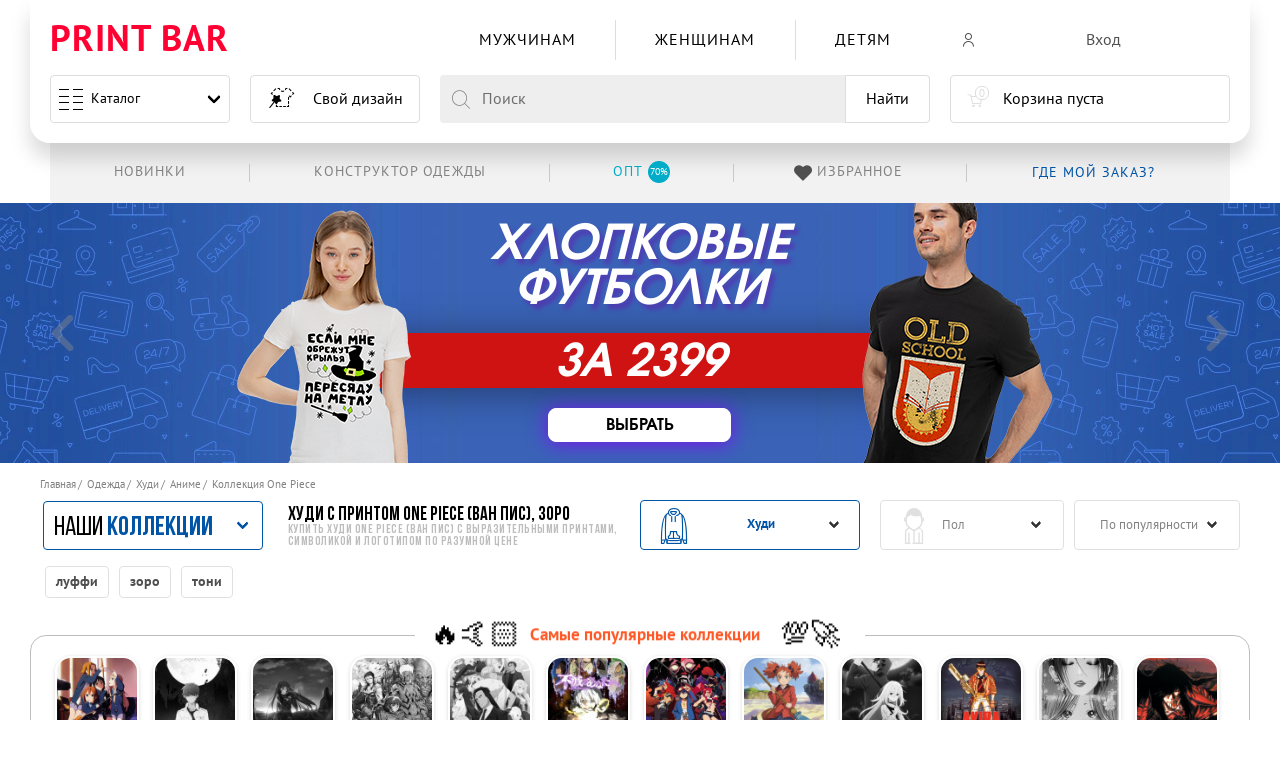

--- FILE ---
content_type: text/html; charset=utf-8
request_url: https://printbar.ru/hudi/anime/one-piece/
body_size: 146728
content:
<!DOCTYPE html>
    
<html lang="ru">
<head >

        <meta charset="UTF-8">
        <meta http-equiv="X-UA-Compatible" content="IE=edge">
        <meta name="viewport" content="width=device-width, initial-scale=1.0, maximum-scale=1.0,user-scalable=0">
        <meta name="format-detection" content="telephone=no">

        
            <style>
                @font-face {  font-family: Warhelios;  font-weight: 400;  font-style: normal;  font-display: swap;  src: url(/cdn/fonts/WarHeliosCondC.woff2) format("woff2"), url(/cdn/fonts/WarHeliosCondC.woff) format("woff")  }  @font-face {  font-family: Warhelios;  font-weight: 700;  font-style: normal;  font-display: swap;  src: url(/cdn/fonts/WarHeliosCondCBold.woff2) format("woff2"), url(/cdn/fonts/WarHeliosCondCBold.woff) format("woff")  }  @font-face {  font-family: "PT Sans Caption";  font-weight: 400;  font-style: normal;  font-display: swap;  src: local("PT Sans Caption"), local("PTSans-Caption"), url(/cdn/fonts/PTSans-Caption.woff2) format("woff2"), url(/cdn/fonts/PTSans-Caption.woff) format("woff")  }  @font-face {  font-family: "Bebas Neue";  font-weight: 700;  font-style: normal;  font-display: swap;  src: local("Bebas Neue Bold"), local("BebasNeueBold"), url(/cdn/fonts/BebasNeueBold.woff2) format("woff2"), url(/cdn/fonts/BebasNeueBold.woff) format("woff")  }  @font-face {  font-family: "PT Sans";  font-weight: 400;  font-style: normal;  font-display: swap;  src: local("PT Sans"), local("PTSans-Regular"), url(/cdn/fonts/PTSans-Regular.woff2) format("woff2"), url(/cdn/fonts/PTSans-Regular.woff) format("woff")  }  @font-face {  font-family: "PT Sans Narrow";  font-weight: 700;  font-style: normal;  font-display: swap;  src: local("PT Sans Narrow Bold"), local("PTSans-NarrowBold"), url(/cdn/fonts/PTSans-NarrowBold.woff2) format("woff2"), url(/cdn/fonts/PTSans-NarrowBold.woff) format("woff")  }  @font-face {  font-family: "PT Sans Narrow";  font-weight: 400;  font-style: normal;  font-display: swap;  src: local("PT Sans Narrow"), local("PTSans-Narrow"), url(/cdn/fonts/PTSans-Narrow.woff2) format("woff2"), url(/cdn/fonts/PTSans-Narrow.woff) format("woff")  }  @font-face {  font-family: "Bebas Neue";  font-weight: 100;  font-style: normal;  font-display: swap;  src: local("Bebas Neue Thin"), local("BebasNeue-Thin"), url(/cdn/fonts/BebasNeue-Thin.woff2) format("woff2"), url(/cdn/fonts/BebasNeue-Thin.woff) format("woff")  }  @font-face {  font-family: "Bebas Neue Book";  font-weight: 400;  font-style: normal;  font-display: swap;  src: local("Bebas Neue Book"), local("BebasNeueBook"), url(/cdn/fonts/BebasNeueBook.woff2) format("woff2"), url(/cdn/fonts/BebasNeueBook.woff) format("woff")  }  @font-face {  font-family: "Bebas Neue";  font-weight: 300;  font-style: normal;  font-display: swap;  src: local("Bebas Neue Light"), local("BebasNeueLight"), url(/cdn/fonts/BebasNeueLight.woff2) format("woff2"), url(/cdn/fonts/BebasNeueLight.woff) format("woff")  }  @font-face {  font-family: "PT Sans";  font-weight: 700;  font-style: normal;  font-display: swap;  src: local("PT Sans Bold"), local("PTSans-Bold"), url(/cdn/fonts/PTSans-Bold.woff2) format("woff2"), url(/cdn/fonts/PTSans-Bold.woff) format("woff")  }  @font-face {  font-family: "PT Sans Caption";  font-weight: 700;  font-style: normal;  font-display: swap;  src: local("PT Sans Caption Bold"), local("PTSans-CaptionBold"), url(/cdn/fonts/PTSans-CaptionBold.woff2) format("woff2"), url(/cdn/fonts/PTSans-CaptionBold.woff) format("woff")  }  @font-face {  font-family: "Bebas Neue";  font-weight: 400;  font-style: normal;  font-display: swap;  src: local("Bebas Neue Regular"), local("BebasNeueRegular"), url(/cdn/fonts/BebasNeueRegular.woff2) format("woff2"), url(/cdn/fonts/BebasNeueRegular.woff) format("woff")  }  @font-face {  font-family: printbar-icon;  font-weight: 400;  font-style: normal;  font-display: swap;  src: url(/cdn/fonts/printbar-icon.woff) format("woff"), url(/cdn/fonts/printbar-icon.svg) format("svg")  }
            </style>
        

                <link rel="preload" href="/cdn/css/module__reset.min.css?v2" as="style">
        <link rel="preload" href="/cdn/js/jquery-1.9.1.min.js" as="script">

        <link rel="stylesheet" href="/cdn/css/module__reset.min.css?v2">
        <link rel="stylesheet" href="/cdn/css/module__fonts.min.css">
        <link rel="stylesheet" href="/cdn/css/module__base.min.css">
        <link rel="stylesheet" href="/cdn/css/module__slider.min.css">
        <link rel="stylesheet" href="/cdn/css/module__header.min.css">
        <link rel="stylesheet" href="/cdn/css/module__footer.min.css">

        <link rel="stylesheet" href="/cdn/css/module__spinner.min.css?v2">

        <link rel="stylesheet" href="/cdn/css/module__modal.min.css">
        <link rel="stylesheet" href="/cdn/css/module__collection.min.css?v9">
        <link rel="stylesheet" href="/cdn/css/module__button.min.css">
        <link rel="stylesheet" href="/cdn/css/module__basket.min.css">
                    <link rel="stylesheet" href="/cdn/css/module__catalog.min.css">
            <link rel="stylesheet" href="/cdn/css/module__collection.min.css?v10">
            <link rel="stylesheet" href="/cdn/css/module__filter.min.css">
            <link rel="stylesheet" href="/cdn/css/module__suggestions.min.css">
            <link rel="stylesheet" href="/cdn/css/module__advantages.min.css">
            <link rel="stylesheet" href="/cdn/css/module__breadcrumb.min.css">
            <link rel="stylesheet" href="/cdn/css/module__pagination.min.css">
            <link rel="stylesheet" href="/cdn/css/module__owndesign.min.css">
            <link rel="stylesheet" href="/cdn/css/module__satisfied.min.css">

            <link rel="stylesheet" href="/cdn/css/module__product.min.css">
            <link rel="stylesheet" href="/cdn/css/module__tooltip.min.css">
            <link rel="stylesheet" href="/cdn/css/module__form.min.css">
            <link rel="stylesheet" href="/cdn/css/module__modal-designer.min.css">

            <link rel="stylesheet" href="/cdn/css/module__mask.min.css">
            <link rel="stylesheet" href="/cdn/css/module__default.css">
                            <link rel="stylesheet" href="/cdn/css/module__lk.min.css">
                        <link rel="stylesheet" href="/cdn/css/module__new_menu.css">



    <title>Худи с принтом из аниме One Piece (Ван Пис), Зоро купить в Printbar</title><meta name="description" content="Отличные худи с выразительными принтами из аниме One Piece (Ван Пис), Зоро. Купить худи One Piece от Print Bar c доставкой по Москве и всей России."><link rel="apple-touch-icon" sizes="180x180" href="/favicon/apple-touch-icon.png"><link rel="icon" type="image/png" sizes="32x32" href="/favicon/favicon-32x32.png"><link rel="icon" type="image/png" sizes="16x16" href="/favicon/favicon-16x16.png"><link rel="icon" type="image/svg+xml" href="/favicon/favicon.svg"><link rel="mask-icon" href="/favicon/safari-pinned-tab.svg" color="#f70a31"><link rel="shortcut icon" href="/favicon/favicon.ico"><meta name="apple-mobile-web-app-title" content="PRINTBAR"><meta name="msapplication-TileColor" content="#f70a31"><meta name="msapplication-TileImage" content="/favicon/mstile-144x144.png"><meta name="msapplication-config" content="/favicon/browserconfig.xml"><meta name="theme-color" content="#fff"><!--[if IE]><script src="/images/themes/default/js/html5shiv.js"></script><![endif]--><!--[if IE]><style type="text/css">.prestige .prestige-ul li {width: 24%;}</style><![endif]--><link rel="next" href="https://printbar.ru/hudi/anime/one-piece/?p=1"><meta name='yandex-verification' content='7367d0e436fb747e'><link rel="canonical" href="https://printbar.ru/hudi/anime/one-piece/">

    <link rel="manifest" href="/favicon/site.webmanifest">
                                        

    
        <link rel="stylesheet" href="/themes/new_test/public/css/dop.css?v8">

        <link rel="alternate" hreflang="x-default" href="https://printbar.ru/hudi/anime/one-piece/">
        <link rel="alternate" hreflang="ru-ru" href="https://printbar.ru/hudi/anime/one-piece/">
        <link rel="alternate" hreflang="ru-kz" href="https://printbar.kz/hudi/anime/one-piece/">

            <meta name="google-site-verification" content="rV6nVW8jTCudzXI7TwDSPCryKJ51L9SoxFSikMfOvJs">
</head>
<body class="
                                                not-animation
                                                 pb__lk                                                                                                                                                                                                                                                                                                                                                                                                 
                                                                                                                                                 combo_mobile_premhd_disable                        ">







<!---->

<div class="filter-block popView js-updateIt hide"></div>

<header class="header__fixed"><div class="pb__container header "><input class="pb__menu--mobile" id="PbMenuMobile" type="checkbox" name="pb__menu--mobile"><div class="pb__container--header"><input class="is-hidden pb__header-menu--catalog-input" id="PbMenuCatMen" type="checkbox" name="pb__header-menu--catalog" value="pb__cat--men"><input class="is-hidden pb__header-menu--catalog-input" id="PbMenuCatWoman" type="checkbox" name="pb__header-menu--catalog" value="pb__cat--woman"><input class="is-hidden pb__header-menu--catalog-input" id="PbMenuCatBoy" type="checkbox" name="pb__header-menu--catalog" value="pb__cat--boy"><input class="is-hidden pb__header-menu--catalog-input" id="PbMenuCatGirl" type="checkbox" name="pb__header-menu--catalog" value="pb__cat--girl"><input class="is-hidden pb__header-menu--catalog-input" id="PbMenuCatChildren" type="checkbox" name="pb__header-menu--catalog" value="pb__cat--children"><input class="is-hidden pb__header-menu--catalog-input" id="PbMenuCatCollection" type="checkbox" name="pb__header-menu--catalog" value="pb__cat--collection"><div class="pb__header"><div class="pb__flex pb__flex--center-v"><div class="pb__flex-5"><div class="pb__logo"><div class="pb__logo-img"><a class="is-uppercase pb__logo-link" href="/" title="Принты">Print Bar</a></div></div></div><div class="pb__flex-5"></div><div class="pb__flex-max"><nav class="pb__header-menu--cat"><input class="is-hidden pb__header-menu--catalog-all" id="PbMenuCatAll" type="checkbox" name="pb__header-menu--catalog-all" value="pb__header-menu--catalog-all"><ul class="pb__flex pb__flex--nowrap pb__flex--center-h pb__menu"><li class="pb__menu--catalog"><label class="pb__menu--burger" for="PbMenuMobile"><span></span><span></span><span></span><span></span><span></span><span></span><span></span><span></span></label><a class="is-unselectable pb__menu--text" href="https://printbar.ru/tovari/" title="Каталог">Каталог</a><span class="pb__menu--arrow"></span></li><li class="pb__flex-1 pb__header-menu--cat-item "><label class="pb__header-menu--cat-label" for="PbMenuCatMen"><a class="pb__header-menu--cat-link pb_icon-men" href="https://printbar.ru/muzhskiye-tovari/" title="Мужчинам"><span class="pb__header-menu--cat-text">Мужчинам</span><span class="pb__header-menu--cat-arrow"></span></a></label><div class="pb__menu--submenu"><div class="pb__menu--submenu-block"><div class="pb__menu--cat-title">Одежда</div><a class="pb__flex pb__flex--center-v pb__flex--nowrap pb__menu--submenu-icon pb_icon-futbolki pb__menu--submenu-link" href="https://printbar.ru/muzhskiye-futbolki/" title="Футболки 3D"><div class="pb__menu--submenu-text">Футболки 3D </div></a><a class="pb__flex pb__flex--center-v pb__flex--nowrap pb__menu--submenu-icon pb_icon-hudi pb__menu--submenu-link" href="https://printbar.ru/muzhskiye-hudi/" title="Худи"><div class="pb__menu--submenu-text">Худи </div></a><a class="pb__flex pb__flex--center-v pb__flex--nowrap pb__menu--submenu-icon pb_icon-tolstovki pb__menu--submenu-link" href="https://printbar.ru/muzhskiye-svitshoty/" title="Свитшоты"><div class="pb__menu--submenu-text">Свитшоты </div></a><label class="pb__menu--cat-label" for="PbMenuCatAll"><span class="pb__menu--cat-text">Весь ассортимент</span><span class="pb__menu--cat-arrow"></span></label></div></div></li><li class="pb__flex-1 pb__header-menu--cat-item "><label class="pb__header-menu--cat-label" for="PbMenuCatWoman"><a class="pb__header-menu--cat-link pb_icon-woman" href="https://printbar.ru/zhenskiye-tovari/" title="Женщинам"><span class="pb__header-menu--cat-text">Женщинам</span><span class="pb__header-menu--cat-arrow"></span></a></label><div class="pb__menu--submenu"><div class="pb__menu--submenu-block"><div class="pb__menu--cat-title">Одежда</div><a class="pb__flex pb__flex--center-v pb__flex--nowrap pb__menu--submenu-icon pb_icon-futbolki pb__menu--submenu-link" href="https://printbar.ru/zhenskiye-futbolki/" title="Футболки 3D"><div class="pb__menu--submenu-text">Футболки 3D </div></a><a class="pb__flex pb__flex--center-v pb__flex--nowrap pb__menu--submenu-icon pb_icon-hudi pb__menu--submenu-link" href="https://printbar.ru/zhenskiye-hudi/" title="Худи"><div class="pb__menu--submenu-text">Худи </div></a><a class="pb__flex pb__flex--center-v pb__flex--nowrap pb__menu--submenu-icon pb_icon-tolstovki pb__menu--submenu-link" href="https://printbar.ru/zhenskiye-svitshoty/" title="Свитшоты"><div class="pb__menu--submenu-text">Свитшоты </div></a><label class="pb__menu--cat-label" for="PbMenuCatAll"><span class="pb__menu--cat-text">Весь ассортимент</span><span class="pb__menu--cat-arrow"></span></label></div></div></li><li class="pb__flex-1 pb__header-menu--cat-item is-hidden-desktop "><label class="pb__header-menu--cat-label" for="PbMenuCatBoy"><span class="pb__header-menu--cat-link pb_icon-boy"><span class="pb__header-menu--cat-text">Мальчикам</span><span class="pb__header-menu--cat-arrow"></span></span></label><div class="pb__menu--submenu"><div class="pb__menu--submenu-block"><div class="pb__menu--cat-title">Одежда</div><a class="pb__flex pb__flex--center-v pb__flex--nowrap pb__menu--submenu-icon pb_icon-futbolki pb__menu--submenu-link" href="https://printbar.ru/detskiye-futbolki-dlya-machikov/" title="Футболки 3D"><div class="pb__menu--submenu-text">Футболки 3D </div></a><a class="pb__flex pb__flex--center-v pb__flex--nowrap pb__menu--submenu-icon pb_icon-tolstovki pb__menu--submenu-link" href="https://printbar.ru/detskiye-svitshoty-dlya-machikov/" title="Свитшоты"><div class="pb__menu--submenu-text">Свитшоты </div></a><label class="pb__menu--cat-label" for="PbMenuCatAll"><span class="pb__menu--cat-text">Весь ассортимент</span></label></div></div></li><li class="pb__flex-1 pb__header-menu--cat-item is-hidden-desktop "><label class="pb__header-menu--cat-label" for="PbMenuCatGirl"><span class="pb__header-menu--cat-link pb_icon-girl"><span class="pb__header-menu--cat-text">Девочкам</span><span class="pb__header-menu--cat-arrow"></span></span></label><div class="pb__menu--submenu"><div class="pb__menu--submenu-block"><div class="pb__menu--cat-title">Одежда</div><a class="pb__flex pb__flex--center-v pb__flex--nowrap pb__menu--submenu-icon pb_icon-futbolki pb__menu--submenu-link" href="https://printbar.ru/detskiye-futbolki-dlya-devochek/" title="Футболки 3D"><div class="pb__menu--submenu-text">Футболки 3D </div></a><a class="pb__flex pb__flex--center-v pb__flex--nowrap pb__menu--submenu-icon pb_icon-tolstovki pb__menu--submenu-link" href="https://printbar.ru/detskiye-svitshoty-dlya-devochek/" title="Свитшоты"><div class="pb__menu--submenu-text">Свитшоты </div></a><label class="pb__menu--cat-label" for="PbMenuCatAll"><span class="pb__menu--cat-text">Весь ассортимент</span><span class="pb__menu--cat-arrow"></span></label></div></div></li><li class="pb__flex-1 pb__header-menu--cat-item is-hidden-mobile is-hidden-tablet-only "><label class="pb__header-menu--cat-label" for="PbMenuCatChildren"><a class="pb__header-menu--cat-link" href="https://printbar.ru/detskiye-tovari/" title="Детям"><span class="pb__header-menu--cat-text">Детям</span></a></label><div class="pb__menu--submenu"><div class="pb__menu--submenu-block"><div class="pb__menu--cat-title">Одежда</div><a class="pb__flex pb__flex--center-v pb__flex--nowrap pb__menu--submenu-icon pb_icon-futbolki pb__menu--submenu-link" href="https://printbar.ru/detskiye-futbolki-dlya-devochek/" title="Футболки 3D "><div class="pb__menu--submenu-text">Футболки 3D </div></a><a class="pb__flex pb__flex--center-v pb__flex--nowrap pb__menu--submenu-icon pb_icon-tolstovki pb__menu--submenu-link" href="https://printbar.ru/detskiye-svitshoty-dlya-devochek/" title="Свитшоты "><div class="pb__menu--submenu-text">Свитшоты </div></a><label class="pb__menu--cat-label" for="PbMenuCatAll"><span class="pb__menu--cat-text">Весь ассортимент</span><span class="pb__menu--cat-arrow"></span></label></div></div></li><li class="pb__flex-1 pb__header-menu--cat-item is-hidden-desktop"><label class="pb__header-menu--cat-label" for="PbMenuCatCollection"><span class="pb__header-menu--cat-link pb__header-menu--cat-collection"><span class="pb__header-menu--cat-img pb_icon-after pb_icon-collection"></span><span class="pb__header-menu--cat-text">Топ 12 коллекций</span><span class="pb__header-menu--cat-arrow"></span></span></label><div class="pb__menu--submenu"><div class="pb__menu--submenu-block"><a class="pb__flex--nowrap pb__menu--submenu-link pb__menu--submenu-img-collection" style="--bg-image:url('/upload/thumb/collections/a7f6c4629f70d16236e9e998cc46ddb8jfe6_48x48.jpg');" href="https://printbar.ru/tovari/anime/k-on/" title="K-On!"><div class="pb__menu--submenu-text">K-On!</div></a><a class="pb__flex--nowrap pb__menu--submenu-link pb__menu--submenu-img-collection" style="--bg-image:url('/upload/thumb/collections/22d05e680a59847c7396d748eb2764d3j655_48x48.jpg');" href="https://printbar.ru/tovari/anime/layers-anarchy/" title="Layers Anarchy"><div class="pb__menu--submenu-text">Layers Anarchy</div></a><a class="pb__flex--nowrap pb__menu--submenu-link pb__menu--submenu-img-collection" style="--bg-image:url('/upload/thumb/collections/1774242c31fde8016bb6a87b7a8ca792j20e_48x48.jpg');" href="https://printbar.ru/tovari/anime/blood-avenger/" title="Blood Avenger"><div class="pb__menu--submenu-text">Blood Avenger</div></a><a class="pb__flex--nowrap pb__menu--submenu-link pb__menu--submenu-img-collection" style="--bg-image:url('/upload/thumb/collections/14570769134f002a8eb0a23cb7ca9474jb10_48x48.jpg');" href="https://printbar.ru/tovari/anime/cursed-blood/" title="Cursed Blood"><div class="pb__menu--submenu-text">Cursed Blood</div></a><a class="pb__flex--nowrap pb__menu--submenu-link pb__menu--submenu-img-collection" style="--bg-image:url('/upload/thumb/collections/c12d4de1ffc9424edfd55d083231120dj281_48x48.jpg');" href="https://printbar.ru/tovari/anime/koroly-demonov-popytaytesy-snova/" title="Король демонов, попытайтесь снова!"><div class="pb__menu--submenu-text">Король демонов, попытайтесь снова!</div></a><a class="pb__flex--nowrap pb__menu--submenu-link pb__menu--submenu-img-collection" style="--bg-image:url('/upload/thumb/collections/2f379cddb556695a39f1ccd0a19586bej397_48x48.jpg');" href="https://printbar.ru/tovari/anime/dlya-tebya-bessmertnyy/" title="Для тебя бессмертный"><div class="pb__menu--submenu-text">Для тебя бессмертный</div></a><a class="pb__flex--nowrap pb__menu--submenu-link pb__menu--submenu-img-collection" style="--bg-image:url('/upload/thumb/collections/761e3cd3595568ce176758426f7c7c86j9ab_48x48.jpg');" href="https://printbar.ru/tovari/anime/gurren-lagann/" title="Gurren Lagann"><div class="pb__menu--submenu-text">Gurren Lagann</div></a><a class="pb__flex--nowrap pb__menu--submenu-link pb__menu--submenu-img-collection" style="--bg-image:url('/upload/thumb/collections/ae02ecb849a8e4eccf08edab4d997960pe34_48x48.jpg');" href="https://printbar.ru/tovari/anime/vedymina-slughba-dostavki/" title="Ведьмина служба доставки"><div class="pb__menu--submenu-text">Ведьмина служба доставки</div></a><a class="pb__flex--nowrap pb__menu--submenu-link pb__menu--submenu-img-collection" style="--bg-image:url('/upload/thumb/collections/9b8b76d6bec740c59509aa66f04e07e5j766_48x48.jpg');" href="https://printbar.ru/tovari/anime/angel-krovoprolitiya/" title="Ангел Кровопролития"><div class="pb__menu--submenu-text">Ангел Кровопролития</div></a><a class="pb__flex--nowrap pb__menu--submenu-link pb__menu--submenu-img-collection" style="--bg-image:url('/upload/thumb/collections/11c13e1354dbc7308d9bf3c4370dab0fj716_48x48.jpg');" href="https://printbar.ru/tovari/anime/akira/" title="Akira"><div class="pb__menu--submenu-text">Akira</div></a><a class="pb__flex--nowrap pb__menu--submenu-link pb__menu--submenu-img-collection" style="--bg-image:url('/upload/thumb/collections/86f25395f0e7024d1bf5603353f82da9je5e_48x48.jpg');" href="https://printbar.ru/tovari/anime/nana/" title="Нана"><div class="pb__menu--submenu-text">Нана</div></a><a class="pb__flex--nowrap pb__menu--submenu-link pb__menu--submenu-img-collection" style="--bg-image:url('/upload/thumb/collections/bd890409aa47ce31495148f13eea01a5jfe5_48x48.jpg');" href="https://printbar.ru/tovari/anime/hellsing/" title="Hellsing"><div class="pb__menu--submenu-text">Hellsing</div></a></div></div></li><li class="pb__flex-1 pb__header-menu--cat-all"><div class="pb__menu--submenu"><div class="pb__menu--submenu-block"><a class="pb__flex pb__flex--center-v pb__flex--nowrap pb__menu--submenu-icon pb_icon-futbolki pb__menu--submenu-link" href="https://printbar.ru/futbolki/" title="Футболки 3D"><div class="pb__menu--submenu-text">Футболки 3D</div></a><a class="pb__flex pb__flex--center-v pb__flex--nowrap pb__menu--submenu-icon pb_icon-hudi pb__menu--submenu-link" href="https://printbar.ru/hudi/" title="Худи"><div class="pb__menu--submenu-text">Худи</div></a><a class="pb__flex pb__flex--center-v pb__flex--nowrap pb__menu--submenu-icon pb_icon-tolstovki pb__menu--submenu-link" href="https://printbar.ru/svitshoty/" title="Свитшоты"><div class="pb__menu--submenu-text">Свитшоты</div></a></div></div></li></ul></nav></div><div class="pb__flex-4"><div class="pb__lk--header"><div class="pb__lk--header--menu"><div class="pb__flex-auto pb__lk--header--menu-link js-pb__lk--singin" style="width: 100%;" ><div class="pb__flex pb__flex--nowrap"><div class="pb__lk--header--menu-icon"><span class="pb_icon-profile-new  "></span></div><div class="pb__lk--header--menu-text" onclick="if (typeof dataLayer != 'undefined') dataLayer.push({'event': 'autoEvent','eventCategory': 'buttons','eventAction': 'click','eventLabel': 'LK::enter'});">Вход</div></div></div><!--                                    <div class="pb__flex-auto pb__lk&#45;&#45;header&#45;&#45;menu-link js-pb__lk&#45;&#45;checkin">--><!--                                        <div class="pb__lk&#45;&#45;header&#45;&#45;menu-text" onclick="if (typeof dataLayer != 'undefined') dataLayer.push({'event': 'autoEvent','eventCategory': 'buttons','eventAction': 'click','eventLabel': 'LK::registration'});">Регистрация</div>--><!--                                    </div>--></div></div></div></div><div class="pb__flex"><div class="pb__flex-5"><div class="pb__menu"></div></div><div class="pb__flex-5"><a class="is-unselectable pb__header--design" href="https://printbar.ru/svoy-dizayn/" title="Свой дизайн"><span class="pb__header--design-img pb_icon-design"></span><span class="pb__header--design-text" onclick="if (typeof dataLayer != 'undefined') dataLayer.push({'event': 'autoEvent','eventCategory': 'buttons','eventAction': 'click','eventLabel': 'DIY'});">Свой дизайн</span></a></div><div class="pb__flex-max"><input class="is-hidden" id="search_mobil_show" type="checkbox"><div class="pb__header--search"><form class="pb__search--form" autocomplete="off" action="https://printbar.ru/tovari/"><label class="pb_icon-close-search" for="search_mobil_show"></label><label class="pb__search--block"><span class="is-unselectable pb__search--left"><span class="pb_icon-search"></span></span><span class="pb__search--center"><input class="pb__search--input pb__search--input-es" type="text" autocomplete="off" data-sex="0" data-child="" name="heshtag" placeholder="Поиск" value=""></span><span class="pb__search--right"><button class="pb__search--button" type="submit">Найти</button><input type="hidden" name="search" value="yes"></span></label></form></div></div><div class="pb__flex-4"><div class="pb__cart"><span style="pointer-events: none;" class="pb__cart--button" rel="nofollow"><div class="pb__cart--img"><span class="pb_icon-cart-new"></span><span class="pb__cart--count">0</span></div><div class="pb__cart--text"><div class="pb__cart--text-info">Корзина пуста</div></div></span></div></div></div></div><div class="pb__header--after"><ul class="pb__flex pb__flex--center-v pb__flex--right-h pb__header--after-menu"><li class="pb__flex-1 pb__header--after-item"><a class="pb__header--after-link" href="https://printbar.ru/hudi/novinki/" title="Конструктор одежды"><div class="pb__header--after-text">Новинки</div></a></li><li class="pb__flex-1 pb__header--after-item"><a class="pb__header--after-link showblogwin" href="https://printbar.ru/svoy-dizayn/futbolki/" target="_blank" title="Конструктор одежды"><div class="pb__header--after-text">Конструктор одежды</div></a></li><!--<li class="pb__flex-1 pb__header--after-item"><a class="pb__header--after-link" href="https://printbar.ru/design-land/?from=top" rel="nofollow" title="Дизайнерам" onclick="if (typeof dataLayer != 'undefined') dataLayer.push({'event': 'autoEvent','eventCategory': 'buttons','eventAction': 'click','eventLabel': 'header-menu::dizainers'});"><div class="pb__header--after-text">Дизайнерам</div></a></li>--><li class="pb__flex-1 pb__header--after-item"><a class="pb__header--after-link" target="_blank" rel="nofollow" href="https://opt-printbar.ru/?from=top" title="Оптовым клиентам -70%" onclick="if (typeof dataLayer != 'undefined') dataLayer.push({'event': 'autoEvent','eventCategory': 'buttons','eventAction': 'click','eventLabel': 'header-menu::opt'});"><div class="pb__header--after-text"><span class="pb__flex pb__flex--center-h is-hidden-touching pb__header--after-text--blue"><span class="pb__header--after-span">Опт</span><span class="pb__header--after-circle">70%</span></span><span class="is-hidden-desktop pb__header--after-text--red">Оптовым клиентам -70%</span></div></a></li><li class="pb__flex-1 pb__header--after-item"><a class="pb__header--after-link pb__header--after-favorites" href="/favorites/" rel="nofollow" title="Избранное" onclick="if (typeof dataLayer != 'undefined') dataLayer.push({'event': 'autoEvent','eventCategory': 'buttons','eventAction': 'click','eventLabel': 'header-menu::favorites'});"><div class="pb__header--after-img"><span class="pb_icon-likedProductsHeart"></span><span class="pb__header--after-count">0</span></div><div class="pb__header--after-text">Избранное</div></a></li><li class="pb__flex-1 pb__header--after-order--block"><a class="pb__header--after-order" href="https://printbar.ru/status/" rel="nofollow" title="Где мой заказ?"><span class="pb__header--after-text">Где мой заказ?</span></a><ul class="pb__menu--after-submenu"><li class="pb__menu--after-submenu-item"><a class="pb__menu--after-submenu-link" href="https://printbar.ru/status/" title="Где мой заказ?" onclick="if (typeof dataLayer != 'undefined') dataLayer.push({'event': 'autoEvent','eventCategory': 'buttons','eventAction': 'click','eventLabel': 'header-menu::whereMyOrder'});"><div class="pb__menu--after-submenu-text">Где мой заказ?</div></a></li><li class="pb__menu--after-submenu-item"><a class="pb__menu--after-submenu-link" href="https://printbar.ru/dostavka/" title="Доставка и оплата" onclick="if (typeof dataLayer != 'undefined') dataLayer.push({'event': 'autoEvent','eventCategory': 'buttons','eventAction': 'click','eventLabel': 'header-menu::delivery'});"><div class="pb__menu--after-submenu-text">Доставка и оплата</div></a></li><li class="pb__menu--after-submenu-item"><a class="pb__menu--after-submenu-link" href="https://printbar.ru/faq/" title="FAQ" onclick="if (typeof dataLayer != 'undefined') dataLayer.push({'event': 'autoEvent','eventCategory': 'buttons','eventAction': 'click','eventLabel': 'header-menu::faq'});"><div class="pb__menu--after-submenu-text">FAQ</div></a></li></ul></li></ul></div></div></div></header>

<main class="main__page">

                <section data-col="848" class="line-ark pb__notice " >
<div class="pb__notice--slider-body">
                
        



                
        
        
                            <!-- <link href="/public/css/akc/20240418_banner__cotton-fut-1599/css/style.min.css" rel="stylesheet"> -->
        
        <link rel="stylesheet" media="screen" href="/public/css/akc/20191216_banner_cotton/css/style.min.css">
        <link rel="stylesheet" media="screen" href="/public/css/akc/20240418_banner__cotton-fut-1599/css/style.min.css">
            



        


        

                    <div class="pb__notice--slider">
                
                                                                    

                                                                                                                                                    <div class="banner__cotton-shirt">
    <div class="banner__cotton-shirt--container">
        <div class="banner__cotton-shirt--container_left">
            <div class="banner__cotton-shirt--img">
                <picture>
                    <source type="image/png" srcset="/public/css/akc/20240418_banner__cotton-fut-1599/img/cotton-shirt1.png">
                    <source type="image/webp" srcset="/public/css/akc/20240418_banner__cotton-fut-1599/img/cotton-shirt1.webp">
                    <img src="/public/css/akc/20240418_banner__cotton-fut-1599/img/cotton-shirt1.png" srcset="/public/css/akc/20240418_banner__cotton-fut-1599/img/cotton-shirt1.png" alt="">
                </picture>
            </div>
        </div>
        <div class="banner__cotton-shirt--container_center">
            <div class="banner__cotton-shirt--medium">хлопковые <br> футболки</div>
            <div class="banner__cotton-shirt--big">за 2399</div>
            <div class="banner__cotton-shirt--buttons">
                <div class="banner__cotton-shirt--buttons__item">
                    <a href="https://printbar.ru/futbolki/?from=banner__cotton-shirt">
                        <span>выбрать</span>
                    </a>
                </div>
            </div>
        </div>
        <div class="banner__cotton-shirt--container_right">
            <div class="banner__cotton-shirt--img">
                <picture>
                    <source type="image/png" srcset="/public/css/akc/20240418_banner__cotton-fut-1599/img/cotton-shirt2.png">
                    <source type="image/webp" srcset="/public/css/akc/20240418_banner__cotton-fut-1599/img/cotton-shirt2.webp">
                    <img src="/public/css/akc/20240418_banner__cotton-fut-1599/img/cotton-shirt2.png" srcset="/public/css/akc/20240418_banner__cotton-fut-1599/img/cotton-shirt2.png" alt="">
                </picture>
            </div>
        </div>
    </div>
</div>                                                
<div class="banner_cotton">
  <div class="banner_cotton--block">
    <div class="banner_cotton--block-item"><a class="banner_cotton--block-button" href="https://printbar.ru/muzhskiye-futbolki/?from=banner_cotton" title="Смотреть">Смотреть</a></div>
  </div>
</div>



                    


                            </div>
        
                
            </div>
    </section>


    



                                        

        
            <style>
                @keyframes stickyFadeIn {
                    0% { top: -100px; }
                    100% { top: 0px; }
                }

                @media (max-width: 1023px) {
                    .pb__filter_sticky.pb__filter_sticky {
                        top: 0;
                        position: sticky;
                        z-index: 2;
                        animation: stickyFadeIn 0.3s;
                    }

                    .pb__filter_sticky > .pb__filter--block {
                        background: white;
                        height: 100%;
                        max-height: 80vh;
                    }

                    .pb__filter.pb__filter > .pb__collections--list-popup.is-active {
                        max-height: 100vh;
                        height: 100%;
                        position: fixed;
                        z-index: 10;
                        display: flex;
                        flex-direction: column;
                        background: rgba(255,255,255, 0.97);
                    }

                    .pb__filter.pb__filter > .pb__collections--list-popup.is-active > .pb__collection--list.pb__collection--list-top {
                        flex-shrink: 0;
                        flex-grow: 0;
                        padding-right: 10px;
                        padding-bottom: 0.625rem;
                    }

                    .pb__filter.pb__filter > .pb__collections--list-popup.is-active > .pb__collection--list-block {
                        height: 100%;
                        overflow: auto;
                    }

                }
            </style>
            <script type="text/javascript">
                document.addEventListener('DOMContentLoaded', () => {
                    const stickyFilter = document.getElementsByClassName("pb__filter")[0];

                    if(stickyFilter) {
                        const stickyFilterClassName = "pb__filter_sticky"

                        let alreadySticky = false;
                        let interact = false;

                        const detectInteractMode = (e) => {
                            interact = e.target === stickyFilter || stickyFilter.contains(e.target)
                        }

                        const setInteractMode = (isInteract) => {
                            interact = isInteract
                        }

                        window.addEventListener("touchstart", detectInteractMode)
                        window.addEventListener("click", detectInteractMode)

                        stickyFilter.addEventListener("mouseenter", () => setInteractMode(true))

                        const setSticky = (show) => {
                            if(show) {

                                if(alreadySticky) return;


                                stickyFilter.classList.add(stickyFilterClassName);
                                alreadySticky = true

                                return;
                            }

                            if(!alreadySticky) return;

                            stickyFilter.classList.remove(stickyFilterClassName);
                            alreadySticky = false
                        }

                        window.addEventListener("scroll", (e) => {
                            if(!interact) setSticky(this.oldScroll > this.scrollY);
                            this.oldScroll = this.scrollY;
                        });
                    }
                });
            </script>
        <section class="pb__catalog--container" style='--col-title:"Худи с принтом One Piece (Ван Пис), Зоро";--col-subtitle:"Купить худи One Piece (Ван Пис) с выразительными принтами, символикой и логотипом по разумной цене"'><div class="pb__container"><div class="pb__collection--catalog--block" data-sticky-container><div class="pb__breadcrumb--container"><ul class="pb__breadcrumb"><li class="pb__breadcrumb-item"><a class="pb__breadcrumb-item--link" title="Главная" href="https://printbar.ru/">Главная</a></li><li class="pb__breadcrumb-item"><a class="pb__breadcrumb-item--link" title="Одежда" href="https://printbar.ru/tovari/">Одежда</a></li><li class="pb__breadcrumb-item"><a class="pb__breadcrumb-item--link"title="Худи"href="https://printbar.ru/hudi/">Худи</a></li><li class="pb__breadcrumb-item"><a class="pb__breadcrumb-item--link" title="" href="https://printbar.ru/hudi/anime/">Аниме</a></li><li class="pb__breadcrumb-item"><a class="pb__breadcrumb-item--link" title="Коллекция One Piece" href="https://printbar.ru/hudi/anime/one-piece/">Коллекция One Piece</a></li></ul></div><div class="pb__filter pb__filet--new"><input class="is-hidden pb__filter--collection-input" id="PbFilterCollectionFilters" type="checkbox" name="pb__filter--collection--filters" autocomplete="off" value="pb__collection--filters"><div class="pb__filter--block" data-sticky-for="1024" data-sticky-class="pb__filter--sticky"><div class="pb__filter--item pb__filter--item-main"><div class="pb__filter--box"><div class="pb__filter--box-item"><div class="pb__filter--collection js-filter__collection--selection pb__filter--collection--selection" onclick="if (typeof dataLayer != 'undefined') dataLayer.push({'event': 'autoEvent','eventCategory': 'buttons','eventAction': 'click','eventLabel': 'all-collection'});"><span class="pb__filter--collection-type">Наши<span class="pb__filter--text--bold pb__filter--text--color-blue"> коллекции</span></span><span class="pb__filter--collection-arrow"><span></span></span></div></div><div class="pb__filter--box-item"><div class="pb__filter--collection pb__filter--collection-name"><h1 class="pb__filter--collection-type">Худи с принтом One Piece (Ван Пис), Зоро</h1><h3 class="pb__filter--collection-text">Купить худи One Piece (Ван Пис) с выразительными принтами, символикой и логотипом по разумной цене</h3></div></div><div class="pb__filter--box-item"><label class="pb__filter--collection pb__filter--collection--filters" for="PbFilterCollectionFilters"><span class="pb__filter--collection-img"><span class="pb_icon-filter"></span></span><span class="pb__filter--collection-type">Фильтры</span><span class="pb__filter--collection-arrow"><span></span></span></label></div></div></div><div class="pb__filter--item pb__filter--item-section "><div class="pb__filter--box"><div class="pb__filter--box-item"><input class="is-hidden pb__filter--input" id="PbFilterTypeofproduct" type="checkbox" name="pb__filter--main" autocomplete="off" value="pb__filter--typeofproduct"><label class="pb__filter--label is-select " for="PbFilterTypeofproduct" onclick="if (typeof dataLayer != 'undefined') dataLayer.push({'event': 'autoEvent','eventCategory': 'buttons','eventAction': 'click','eventLabel': 'product-type'});"><div class="pb__filter--typeofproduct"><div class="pb__filter--img"><span class="pb_icon-hudi"></span></div><div class="pb__filter--text"> Худи</div><div class="pb__filter--arrow"><span></span></div></div><div class="pb__filter--sub"><div class="pb__filter--sub-list"><ul class="pb__flex pb__filter--sub-block"><li class="pb__flex-max pb__flex-max-base"><div class="pb__filter--cat"><div class="pb__filter--cat-title">Оденься по сезону - скидки круглый год</div></div></li><li class="pb__flex-4"><a class="pb__flex pb__flex--center-v pb__flex--nowrap pb__filter--sub-link" href="https://printbar.ru/futbolki/anime/one-piece/" title="Футболки 3D"><div class="pb__filter--sub-img"><span class="pb_icon-futbolki"></span></div><div class="pb__filter--sub-text">Футболки 3D<span class="pb__filter--sub-count">(86) </span></div><div class="pb__filter--sub-sale"><span class="pb__filter--sale"><span class="pb__filter--sale-count">-35%</span><span class="pb__filter--sale-text">Хит сезона</span></span></div></a></li><li class="pb__flex-4"><a class="pb__flex pb__flex--center-v pb__flex--nowrap pb__filter--sub-link is-select" href="https://printbar.ru/hudi/anime/one-piece/" title="Худи"><div class="pb__filter--sub-img"><span class="pb_icon-hudi"></span></div><div class="pb__filter--sub-text">Худи<span class="pb__filter--sub-count">(86) </span></div><div class="pb__filter--sub-sale"><span class="pb__filter--sale"><span class="pb__filter--sale-count">-30%</span><span class="pb__filter--sale-text">Хит сезона</span></span></div></a></li><li class="pb__flex-4"><a class="pb__flex pb__flex--center-v pb__flex--nowrap pb__filter--sub-link" href="https://printbar.ru/svitshoty/anime/one-piece/" title="Свитшоты"><div class="pb__filter--sub-img"><span class="pb_icon-tolstovki"></span></div><div class="pb__filter--sub-text">Свитшоты<span class="pb__filter--sub-count">(86) </span></div><div class="pb__filter--sub-sale"><span class="pb__filter--sale"><span class="pb__filter--sale-count">-40%</span><span class="pb__filter--sale-text">Хит сезона</span></span></div></a></li></ul></div></div></label></div><div class="pb__filter--box-item"><input class="is-hidden pb__filter--input" id="PbFilterGender" type="checkbox" name="pb__filter--main" autocomplete="off" value="pb__filter--gender"><label class="pb__filter--label " for="PbFilterGender" onclick="if (typeof dataLayer != 'undefined') dataLayer.push({'event': 'autoEvent','eventCategory': 'buttons','eventAction': 'click','eventLabel': 'gender'});"><div class="pb__filter--gender"><div class="pb__filter--img"><span class="pb_icon-noGender"></span></div><div class="pb__filter--text">Пол</div><div class="pb__filter--arrow"><span></span></div></div><div class="pb__filter--sub"><div class="pb__filter--sub-list"><div class="pb__filter--sub-item"><a class="pb__filter--sub-link  " href="https://printbar.ru/muzhskiye-hudi/anime/one-piece/"><div class="pb__filter--sub-img"><span class="pb_icon-men"></span></div><div class="pb__filter--sub-text">Мужчинам</div></a></div><div class="pb__filter--sub-item"><a class="pb__filter--sub-link  " href="https://printbar.ru/zhenskiye-hudi/anime/one-piece/"><div class="pb__filter--sub-img"><span class="pb_icon-woman"></span></div><div class="pb__filter--sub-text">Женщинам</div></a></div><div class="pb__filter--sub-item"><a class="pb__filter--sub-link  is-disabled" href=""><div class="pb__filter--sub-img"><span class="pb_icon-boy"></span></div><div class="pb__filter--sub-text">Мальчикам</div></a></div><div class="pb__filter--sub-item"><a class="pb__filter--sub-link  is-disabled" href=""><div class="pb__filter--sub-img"><span class="pb_icon-girl"></span></div><div class="pb__filter--sub-text">Девочкам</div></a></div></div></div></label></div><div class="pb__filter--box-item"><input class="is-hidden pb__filter--input" id="PbFilterSort" type="checkbox" name="pb__filter--main" autocomplete="off" value="pb__filter--sort"><label class="pb__filter--label " for="PbFilterSort" onclick="if (typeof dataLayer != 'undefined') dataLayer.push({'event': 'autoEvent','eventCategory': 'buttons','eventAction': 'click','eventLabel': 'sort-by'});"><div class="pb__filter--sort"><div class="pb__filter--img pb__filter--img-text">HIT</div><div class="pb__filter--text">По популярности</div><div class="pb__filter--arrow"><span></span></div></div><div class="pb__filter--sub"><div class="pb__filter--sub-list"><div class="pb__filter--sub-item"><a class="pb__filter--sub-link " href="https://printbar.ru/hudi/anime/one-piece/?sort=new" title="По новизне"><div class="pb__filter--sub-img pb__filter--sub-img-text">NEW</div><div class="pb__filter--sub-text">По новизне</div></a></div><div class="pb__filter--sub-item"><a class="pb__filter--sub-link " href="https://printbar.ru/hudi/anime/one-piece/?sort=hit" title="По популярности"><div class="pb__filter--sub-img pb__filter--sub-img-text">HIT</div><div class="pb__filter--sub-text">По популярности</div></a></div></div></div></label></div></div></div></div><div class="pb__collections--list-block pb__collections--list-popup"><div class="pb__collection--list pb__collection--list-top"><div class="pb__collection--item-top"></div><div class="pb__collection--item-top"><label class="pb__collection--search-label"><div class="pb__collection--search-icon is-unselectable"><span class="pb_icon-search"></span></div><input class="pb__collection--search" type="search" placeholder="Искать принт мечты"><button class="pb__collection--search-button" type="submit">Искать</button></label></div><div class="pb__collection--item-top"><div class="button__close button__close--pink js-filter__collection--selection"><span class="button__close--group"><span class="button__close--icon"></span><span class="button__close--text">Закрыть</span></span></div></div></div><div class="pb__collection--list-block"><div class="pb__collection--list pb__collection--menu"><!--                                <div class="pb__collection&#45;&#45;item">--><!--                                    <a class="pb__collection&#45;&#45;item&#45;&#45;box" title="Хиты продаж" href="https://printbar.ru/hudi/khity-prodazh/">--><!--                                        <div class="pb__collection&#45;&#45;subdirectory">--><!--                                            <picture class="pb__collection&#45;&#45;subdirectory-item">--><!--                                                <source srcset="/cdn/img/collections/hits.jpg" type="image/jpg">--><!--                                                <img decoding="async" loading="lazy" class="pb__collection&#45;&#45;subdirectory-img" src="/cdn/img/collections/hits.jpg" alt="Хиты продаж">--><!--                                            </picture>--><!--                                        </div>--><!--                                        <div class="pb__collection&#45;&#45;content">--><!--                                            <div class="pb__collection&#45;&#45;name">Хиты продаж</div>--><!--                                        </div>--><!--                                    </a>--><!--                                </div>--><div class="pb__collection--item"><a class="pb__collection--item--box" title="Новинки" href="https://printbar.ru/hudi/novinki/"><div class="pb__collection--subdirectory"><picture class="pb__collection--subdirectory-item"><source srcset="/cdn/img/collections/new.jpg" type="image/jpg"><img decoding="async" loading="lazy" class="pb__collection--subdirectory-img" src="/cdn/img/collections/new.jpg" alt="Хиты продаж"></picture></div><div class="pb__collection--content"><div class="pb__collection--name">Новинки</div></div></a></div><div class="pb__collection--item"><div class="pb__collection--item--box js-collection__item--box" data-collection="1673-8-0-0"><div class="pb__collection--subdirectory pb__collection--subdirectory--multi"><picture class="pb__collection--subdirectory-item pb__collection--subdirectory-item--line"><source media="(max-width: 575px)" srcset="/upload/thumb/collections/7p622_144x144.jpg" type="image/jpg"><source media="(min-width: 576px)" srcset="/upload/thumb/collections/7pfa2_144x72.jpg" type="image/jpg"><img decoding="async" loading="lazy" class="pb__collection--subdirectory-img" src="/upload/thumb/collections/7p622_144x144.jpg" srcset="/upload/thumb/collections/7p622_144x144.jpg 575w,/upload/thumb/collections/7pfa2_144x72.jpg" sizes="(max-width: 575px) 575px" alt="Новый Год"></picture><div class="pb__collection--subdirectory-item "><img decoding="async" loading="lazy" class="pb__collection--subdirectory-img" src="/upload/thumb/collections/cbd9405f7693ad2c8bf0f710c0d7abe3_photo_2025-11-20_20-19-56j4b4_68x72.jpg" alt="2026"></div><div class="pb__collection--subdirectory-item  pb__collection--subdirectory-item--last"><img decoding="async" loading="lazy" class="pb__collection--subdirectory-img" src="/upload/thumb/collections/50p9e5_68x72.jpg" alt="Дед Мороз и Снегурочка"><div class="pb__collection--subdirectory--quantity" data-qyt="25"></div></div><div class="clearfix"></div></div><div class="pb__collection--content" data-quantity="27 коллекции"><div class="pb__collection--name">Новый Год</div></div></div></div><div class="pb__collection--item"><div class="pb__collection--item--box js-collection__item--box" data-collection="78-8-0-0"><div class="pb__collection--subdirectory pb__collection--subdirectory--multi"><picture class="pb__collection--subdirectory-item pb__collection--subdirectory-item--line"><source media="(max-width: 575px)" srcset="/upload/thumb/collections/69d3ee0ff8976971d350aa13b4a78dd1jed3_144x144.jpg" type="image/jpg"><source media="(min-width: 576px)" srcset="/upload/thumb/collections/69d3ee0ff8976971d350aa13b4a78dd1j885_144x72.jpg" type="image/jpg"><img decoding="async" loading="lazy" class="pb__collection--subdirectory-img" src="/upload/thumb/collections/69d3ee0ff8976971d350aa13b4a78dd1jed3_144x144.jpg" srcset="/upload/thumb/collections/69d3ee0ff8976971d350aa13b4a78dd1jed3_144x144.jpg 575w,/upload/thumb/collections/69d3ee0ff8976971d350aa13b4a78dd1j885_144x72.jpg" sizes="(max-width: 575px) 575px" alt="Музыка"></picture><div class="pb__collection--subdirectory-item "><img decoding="async" loading="lazy" class="pb__collection--subdirectory-img" src="/upload/thumb/collections/f0353dcd001c25fedb3e851331a39c59j63a_68x72.jpg" alt="Прочее"></div><div class="pb__collection--subdirectory-item  pb__collection--subdirectory-item--last"><img decoding="async" loading="lazy" class="pb__collection--subdirectory-img" src="/upload/thumb/collections/103p374_68x72.jpg" alt="Joy Division"><div class="pb__collection--subdirectory--quantity" data-qyt="713"></div></div><div class="clearfix"></div></div><div class="pb__collection--content" data-quantity="715 коллекции"><div class="pb__collection--name">Музыка</div></div></div></div><div class="pb__collection--item"><div class="pb__collection--item--box js-collection__item--box" data-collection="2083-8-0-0"><div class="pb__collection--subdirectory pb__collection--subdirectory--multi"><picture class="pb__collection--subdirectory-item pb__collection--subdirectory-item--line"><source media="(max-width: 575px)" srcset="/upload/thumb/collections/da9fe86051dec8927e0d9e09deda4e81p991_144x144.jpg" type="image/jpg"><source media="(min-width: 576px)" srcset="/upload/thumb/collections/da9fe86051dec8927e0d9e09deda4e81p832_144x72.jpg" type="image/jpg"><img decoding="async" loading="lazy" class="pb__collection--subdirectory-img" src="/upload/thumb/collections/da9fe86051dec8927e0d9e09deda4e81p991_144x144.jpg" srcset="/upload/thumb/collections/da9fe86051dec8927e0d9e09deda4e81p991_144x144.jpg 575w,/upload/thumb/collections/da9fe86051dec8927e0d9e09deda4e81p832_144x72.jpg" sizes="(max-width: 575px) 575px" alt="Славянская символика"></picture><div class="pb__collection--subdirectory-item "><img decoding="async" loading="lazy" class="pb__collection--subdirectory-img" src="/upload/thumb/collections/838d130e23f5c85a44edfca3ffb67557_1613538555_40-p-tatu-slavyanskie-oberegi-42_(1)_(1)j075_68x72.jpg" alt="Обереги"></div><div class="pb__collection--subdirectory-item  pb__collection--subdirectory-item--last"><img decoding="async" loading="lazy" class="pb__collection--subdirectory-img" src="/upload/thumb/collections/dedb49b7739ae2a29f21d76c631c1cbfjdc0_68x72.jpg" alt="Быть добру"><div class="pb__collection--subdirectory--quantity" data-qyt="7"></div></div><div class="clearfix"></div></div><div class="pb__collection--content" data-quantity="9 коллекции"><div class="pb__collection--name">Славянская символика</div></div></div></div><div class="pb__collection--item"><div class="pb__collection--item--box js-collection__item--box" data-collection="131-8-0-0"><div class="pb__collection--subdirectory pb__collection--subdirectory--multi"><picture class="pb__collection--subdirectory-item pb__collection--subdirectory-item--line"><source media="(max-width: 575px)" srcset="/upload/thumb/collections/709193b555263dafb672a3657126dc45jd49_144x144.jpg" type="image/jpg"><source media="(min-width: 576px)" srcset="/upload/thumb/collections/709193b555263dafb672a3657126dc45jc61_144x72.jpg" type="image/jpg"><img decoding="async" loading="lazy" class="pb__collection--subdirectory-img" src="/upload/thumb/collections/709193b555263dafb672a3657126dc45jd49_144x144.jpg" srcset="/upload/thumb/collections/709193b555263dafb672a3657126dc45jd49_144x144.jpg 575w,/upload/thumb/collections/709193b555263dafb672a3657126dc45jc61_144x72.jpg" sizes="(max-width: 575px) 575px" alt="СССР"></picture><div class="pb__collection--subdirectory-item "><img decoding="async" loading="lazy" class="pb__collection--subdirectory-img" src="/upload/thumb/collections/44d2eb11ae2f264c16abac0b220f05e6jf4b_68x72.jpg" alt="Рожденные в СССР"></div><div class="pb__collection--subdirectory-item  pb__collection--subdirectory-item--last"><img decoding="async" loading="lazy" class="pb__collection--subdirectory-img" src="/upload/thumb/collections/c0de9f2b143611306e8e1ba7b3956173jb3f_68x72.jpg" alt="Советский космос"><div class="pb__collection--subdirectory--quantity" data-qyt="8"></div></div><div class="clearfix"></div></div><div class="pb__collection--content" data-quantity="10 коллекции"><div class="pb__collection--name">СССР</div></div></div></div><div class="pb__collection--item"><div class="pb__collection--item--box js-collection__item--box" data-collection="65-8-0-0"><div class="pb__collection--subdirectory pb__collection--subdirectory--multi"><picture class="pb__collection--subdirectory-item pb__collection--subdirectory-item--line"><source media="(max-width: 575px)" srcset="/upload/thumb/collections/10fdbb80bf97098ed61c3cbaa4d66d4bjfec_144x144.jpg" type="image/jpg"><source media="(min-width: 576px)" srcset="/upload/thumb/collections/10fdbb80bf97098ed61c3cbaa4d66d4bj39b_144x72.jpg" type="image/jpg"><img decoding="async" loading="lazy" class="pb__collection--subdirectory-img" src="/upload/thumb/collections/10fdbb80bf97098ed61c3cbaa4d66d4bjfec_144x144.jpg" srcset="/upload/thumb/collections/10fdbb80bf97098ed61c3cbaa4d66d4bjfec_144x144.jpg 575w,/upload/thumb/collections/10fdbb80bf97098ed61c3cbaa4d66d4bj39b_144x72.jpg" sizes="(max-width: 575px) 575px" alt="Россия"></picture><div class="pb__collection--subdirectory-item "><img decoding="async" loading="lazy" class="pb__collection--subdirectory-img" src="/upload/thumb/collections/1a40b13165d9ad4676647e1f1c8e9fb2j1f2_68x72.jpg" alt="Аляска"></div><div class="pb__collection--subdirectory-item  pb__collection--subdirectory-item--last"><img decoding="async" loading="lazy" class="pb__collection--subdirectory-img" src="/upload/thumb/collections/87cb987370388dce183e6689da863f14_rusjc04_68x72.jpg" alt="Вся Россия"><div class="pb__collection--subdirectory--quantity" data-qyt="89"></div></div><div class="clearfix"></div></div><div class="pb__collection--content" data-quantity="91 коллекции"><div class="pb__collection--name">Россия</div></div></div></div><div class="pb__collection--item"><div class="pb__collection--item--box js-collection__item--box" data-collection="676-8-0-0"><div class="pb__collection--subdirectory pb__collection--subdirectory--multi"><picture class="pb__collection--subdirectory-item pb__collection--subdirectory-item--line"><source media="(max-width: 575px)" srcset="/upload/thumb/collections/be28ca5b0c037bceb0d43c21432fee89jf15_144x144.jpg" type="image/jpg"><source media="(min-width: 576px)" srcset="/upload/thumb/collections/be28ca5b0c037bceb0d43c21432fee89j236_144x72.jpg" type="image/jpg"><img decoding="async" loading="lazy" class="pb__collection--subdirectory-img" src="/upload/thumb/collections/be28ca5b0c037bceb0d43c21432fee89jf15_144x144.jpg" srcset="/upload/thumb/collections/be28ca5b0c037bceb0d43c21432fee89jf15_144x144.jpg 575w,/upload/thumb/collections/be28ca5b0c037bceb0d43c21432fee89j236_144x72.jpg" sizes="(max-width: 575px) 575px" alt="Мемы"></picture><div class="pb__collection--subdirectory-item "><img decoding="async" loading="lazy" class="pb__collection--subdirectory-img" src="/upload/thumb/collections/c544d807109792b62def4d24833d6207j603_68x72.jpg" alt="Гачимучи"></div><div class="pb__collection--subdirectory-item  pb__collection--subdirectory-item--last"><img decoding="async" loading="lazy" class="pb__collection--subdirectory-img" src="/upload/thumb/collections/f421ac5ae921119c16bd111a182b285ejcec_68x72.jpg" alt="Ъуъ"><div class="pb__collection--subdirectory--quantity" data-qyt="12"></div></div><div class="clearfix"></div></div><div class="pb__collection--content" data-quantity="14 коллекции"><div class="pb__collection--name">Мемы</div></div></div></div><div class="pb__collection--item"><div class="pb__collection--item--box js-collection__item--box" data-collection="85-8-0-0"><div class="pb__collection--subdirectory pb__collection--subdirectory--multi"><picture class="pb__collection--subdirectory-item pb__collection--subdirectory-item--line"><source media="(max-width: 575px)" srcset="/upload/thumb/collections/5d1d66890fa2bf55bff7162212d7cde9jbe3_144x144.jpg" type="image/jpg"><source media="(min-width: 576px)" srcset="/upload/thumb/collections/5d1d66890fa2bf55bff7162212d7cde9jc20_144x72.jpg" type="image/jpg"><img decoding="async" loading="lazy" class="pb__collection--subdirectory-img" src="/upload/thumb/collections/5d1d66890fa2bf55bff7162212d7cde9jbe3_144x144.jpg" srcset="/upload/thumb/collections/5d1d66890fa2bf55bff7162212d7cde9jbe3_144x144.jpg 575w,/upload/thumb/collections/5d1d66890fa2bf55bff7162212d7cde9jc20_144x72.jpg" sizes="(max-width: 575px) 575px" alt="Авто и мото"></picture><div class="pb__collection--subdirectory-item "><img decoding="async" loading="lazy" class="pb__collection--subdirectory-img" src="/upload/thumb/collections/5d1d66890fa2bf55bff7162212d7cde9j610_68x72.jpg" alt="Audi"></div><div class="pb__collection--subdirectory-item  pb__collection--subdirectory-item--last"><img decoding="async" loading="lazy" class="pb__collection--subdirectory-img" src="/upload/thumb/collections/74p15c_68x72.jpg" alt="Авто и мото - прочее"><div class="pb__collection--subdirectory--quantity" data-qyt="76"></div></div><div class="clearfix"></div></div><div class="pb__collection--content" data-quantity="78 коллекции"><div class="pb__collection--name">Авто и мото</div></div></div></div><div class="pb__collection--item"><div class="pb__collection--item--box js-collection__item--box" data-collection="283-8-0-0"><div class="pb__collection--subdirectory pb__collection--subdirectory--multi"><picture class="pb__collection--subdirectory-item pb__collection--subdirectory-item--line"><source media="(max-width: 575px)" srcset="/upload/thumb/collections/1f88e592fa31aa5fb21eb65fc9dbf300j3ae_144x144.jpg" type="image/jpg"><source media="(min-width: 576px)" srcset="/upload/thumb/collections/1f88e592fa31aa5fb21eb65fc9dbf300j233_144x72.jpg" type="image/jpg"><img decoding="async" loading="lazy" class="pb__collection--subdirectory-img" src="/upload/thumb/collections/1f88e592fa31aa5fb21eb65fc9dbf300j3ae_144x144.jpg" srcset="/upload/thumb/collections/1f88e592fa31aa5fb21eb65fc9dbf300j3ae_144x144.jpg 575w,/upload/thumb/collections/1f88e592fa31aa5fb21eb65fc9dbf300j233_144x72.jpg" sizes="(max-width: 575px) 575px" alt="Животные"></picture><div class="pb__collection--subdirectory-item "><img decoding="async" loading="lazy" class="pb__collection--subdirectory-img" src="/upload/thumb/collections/1f88e592fa31aa5fb21eb65fc9dbf300jbf2_68x72.jpg" alt="Животные - разные"></div><div class="pb__collection--subdirectory-item  pb__collection--subdirectory-item--last"><img decoding="async" loading="lazy" class="pb__collection--subdirectory-img" src="/upload/thumb/collections/186pbc4_68x72.jpg" alt="Коты в космосе"><div class="pb__collection--subdirectory--quantity" data-qyt="84"></div></div><div class="clearfix"></div></div><div class="pb__collection--content" data-quantity="86 коллекции"><div class="pb__collection--name">Животные</div></div></div></div><div class="pb__collection--item"><div class="pb__collection--item--box js-collection__item--box" data-collection="666-8-0-0"><div class="pb__collection--subdirectory pb__collection--subdirectory--multi"><picture class="pb__collection--subdirectory-item pb__collection--subdirectory-item--line"><source media="(max-width: 575px)" srcset="/upload/thumb/collections/21e8dddf1d2561bb53b22e53efe26c15jfb3_144x144.jpg" type="image/jpg"><source media="(min-width: 576px)" srcset="/upload/thumb/collections/21e8dddf1d2561bb53b22e53efe26c15jd3d_144x72.jpg" type="image/jpg"><img decoding="async" loading="lazy" class="pb__collection--subdirectory-img" src="/upload/thumb/collections/21e8dddf1d2561bb53b22e53efe26c15jfb3_144x144.jpg" srcset="/upload/thumb/collections/21e8dddf1d2561bb53b22e53efe26c15jfb3_144x144.jpg 575w,/upload/thumb/collections/21e8dddf1d2561bb53b22e53efe26c15jd3d_144x72.jpg" sizes="(max-width: 575px) 575px" alt="Рисунки и картинки"></picture><div class="pb__collection--subdirectory-item "><img decoding="async" loading="lazy" class="pb__collection--subdirectory-img" src="/upload/thumb/collections/393afaea63da24de71508ae6df347f53j7eb_68x72.jpg" alt="Девушки"></div><div class="pb__collection--subdirectory-item  pb__collection--subdirectory-item--last"><img decoding="async" loading="lazy" class="pb__collection--subdirectory-img" src="/upload/thumb/collections/6e8672581e3c3279f95fa898612b11dcjfed_68x72.jpg" alt="3D"><div class="pb__collection--subdirectory--quantity" data-qyt="112"></div></div><div class="clearfix"></div></div><div class="pb__collection--content" data-quantity="114 коллекции"><div class="pb__collection--name">Рисунки и картинки</div></div></div></div><div class="pb__collection--item"><div class="pb__collection--item--box js-collection__item--box" data-collection="1497-8-0-0"><div class="pb__collection--subdirectory pb__collection--subdirectory--multi"><picture class="pb__collection--subdirectory-item pb__collection--subdirectory-item--line"><source media="(max-width: 575px)" srcset="/upload/thumb/collections/3b31248ae1d45d7d9a174f8b0e938089jeb3_144x144.jpg" type="image/jpg"><source media="(min-width: 576px)" srcset="/upload/thumb/collections/3b31248ae1d45d7d9a174f8b0e938089j403_144x72.jpg" type="image/jpg"><img decoding="async" loading="lazy" class="pb__collection--subdirectory-img" src="/upload/thumb/collections/3b31248ae1d45d7d9a174f8b0e938089jeb3_144x144.jpg" srcset="/upload/thumb/collections/3b31248ae1d45d7d9a174f8b0e938089jeb3_144x144.jpg 575w,/upload/thumb/collections/3b31248ae1d45d7d9a174f8b0e938089j403_144x72.jpg" sizes="(max-width: 575px) 575px" alt="Природа"></picture><div class="pb__collection--subdirectory-item "><img decoding="async" loading="lazy" class="pb__collection--subdirectory-img" src="/upload/thumb/collections/49cb776be452ed643ad20c759347af24j085_68x72.jpg" alt="Лес"></div><div class="pb__collection--subdirectory-item  pb__collection--subdirectory-item--last"><img decoding="async" loading="lazy" class="pb__collection--subdirectory-img" src="/upload/thumb/collections/45be07017edff2f6e820e9d5151e5a56jb49_68x72.jpg" alt="Тропики"><div class="pb__collection--subdirectory--quantity" data-qyt="0"></div></div><div class="clearfix"></div></div><div class="pb__collection--content" data-quantity="2 коллекции"><div class="pb__collection--name">Природа</div></div></div></div><div class="pb__collection--item"><a class="pb__collection--item--box " title="Для влюбленных" href="https://printbar.ru/hudi/14-fevralya/?from=menu_collections"><div class="pb__collection--subdirectory"><picture class="pb__collection--subdirectory-item"><source srcset="/upload/thumb/collections/a256af16965ac56016532472e6af6467jc2e_144x144.jpg" type="image/jpg"><img decoding="async" loading="lazy" class="pb__collection--subdirectory-img not-load" src="/upload/thumb/collections/a256af16965ac56016532472e6af6467jc2e_144x144.jpg" alt=""></picture></div><div class="pb__collection--content" data-quantity="78 принтов"><div class="pb__collection--name">Для влюбленных</div></div></a></div><div class="pb__collection--item"><a class="pb__collection--item--box " title="Бронежилеты" href="https://printbar.ru/hudi/broneghilety/?from=menu_collections"><div class="pb__collection--subdirectory"><picture class="pb__collection--subdirectory-item"><source srcset="/upload/thumb/collections/0d1f403f3b9d369c042c3e3f87564d4ejecc_144x144.jpg" type="image/jpg"><img decoding="async" loading="lazy" class="pb__collection--subdirectory-img not-load" src="/upload/thumb/collections/0d1f403f3b9d369c042c3e3f87564d4ejecc_144x144.jpg" alt=""></picture></div><div class="pb__collection--content" data-quantity="3 принтов"><div class="pb__collection--name">Бронежилеты</div></div></a></div><div class="pb__collection--item"><div class="pb__collection--item--box js-collection__item--box" data-collection="132-8-0-0"><div class="pb__collection--subdirectory pb__collection--subdirectory--multi"><picture class="pb__collection--subdirectory-item pb__collection--subdirectory-item--line"><source media="(max-width: 575px)" srcset="/upload/thumb/collections/c98e8fcec6de59e1c6b6f500912a36a0j9ac_144x144.jpg" type="image/jpg"><source media="(min-width: 576px)" srcset="/upload/thumb/collections/c98e8fcec6de59e1c6b6f500912a36a0j3b5_144x72.jpg" type="image/jpg"><img decoding="async" loading="lazy" class="pb__collection--subdirectory-img" src="/upload/thumb/collections/c98e8fcec6de59e1c6b6f500912a36a0j9ac_144x144.jpg" srcset="/upload/thumb/collections/c98e8fcec6de59e1c6b6f500912a36a0j9ac_144x144.jpg 575w,/upload/thumb/collections/c98e8fcec6de59e1c6b6f500912a36a0j3b5_144x72.jpg" sizes="(max-width: 575px) 575px" alt="9 мая"></picture><div class="pb__collection--subdirectory-item "><img decoding="async" loading="lazy" class="pb__collection--subdirectory-img" src="/upload/thumb/collections/a5df954005facdc21645a24b57fc5559j855_68x72.jpg" alt="Бабушка с флагом"></div><div class="pb__collection--subdirectory-item  pb__collection--subdirectory-item--last"><img decoding="async" loading="lazy" class="pb__collection--subdirectory-img" src="/upload/thumb/collections/ad596c0143302e7db590d0b2cab219b1j85e_68x72.jpg" alt="Спасибо деду"><div class="pb__collection--subdirectory--quantity" data-qyt="14"></div></div><div class="clearfix"></div></div><div class="pb__collection--content" data-quantity="16 коллекции"><div class="pb__collection--name">9 мая</div></div></div></div><div class="pb__collection--item"><div class="pb__collection--item--box js-collection__item--box" data-collection="130-8-0-0"><div class="pb__collection--subdirectory pb__collection--subdirectory--multi"><picture class="pb__collection--subdirectory-item pb__collection--subdirectory-item--line"><source media="(max-width: 575px)" srcset="/upload/thumb/collections/376ad053fe8c855c2cf4d028a77f2f68j7fc_144x144.jpg" type="image/jpg"><source media="(min-width: 576px)" srcset="/upload/thumb/collections/376ad053fe8c855c2cf4d028a77f2f68j21c_144x72.jpg" type="image/jpg"><img decoding="async" loading="lazy" class="pb__collection--subdirectory-img" src="/upload/thumb/collections/376ad053fe8c855c2cf4d028a77f2f68j7fc_144x144.jpg" srcset="/upload/thumb/collections/376ad053fe8c855c2cf4d028a77f2f68j7fc_144x144.jpg 575w,/upload/thumb/collections/376ad053fe8c855c2cf4d028a77f2f68j21c_144x72.jpg" sizes="(max-width: 575px) 575px" alt="Армия"></picture><div class="pb__collection--subdirectory-item "><img decoding="async" loading="lazy" class="pb__collection--subdirectory-img" src="/upload/thumb/collections/376pd5e_68x72.jpg" alt="Армия - разное"></div><div class="pb__collection--subdirectory-item  pb__collection--subdirectory-item--last"><img decoding="async" loading="lazy" class="pb__collection--subdirectory-img" src="/upload/thumb/collections/5dd90033ae363a4a7b64b967c0578205j8c4_68x72.jpg" alt="Богатырь"><div class="pb__collection--subdirectory--quantity" data-qyt="28"></div></div><div class="clearfix"></div></div><div class="pb__collection--content" data-quantity="30 коллекции"><div class="pb__collection--name">Армия</div></div></div></div><div class="pb__collection--item"><div class="pb__collection--item--box js-collection__item--box" data-collection="1164-8-0-0"><div class="pb__collection--subdirectory pb__collection--subdirectory--multi"><picture class="pb__collection--subdirectory-item pb__collection--subdirectory-item--line"><source media="(max-width: 575px)" srcset="/upload/thumb/collections/511p3ae_144x144.jpg" type="image/jpg"><source media="(min-width: 576px)" srcset="/upload/thumb/collections/511p24a_144x72.jpg" type="image/jpg"><img decoding="async" loading="lazy" class="pb__collection--subdirectory-img" src="/upload/thumb/collections/511p3ae_144x144.jpg" srcset="/upload/thumb/collections/511p3ae_144x144.jpg 575w,/upload/thumb/collections/511p24a_144x72.jpg" sizes="(max-width: 575px) 575px" alt="Парные, для двоих"></picture><div class="pb__collection--subdirectory-item "><img decoding="async" loading="lazy" class="pb__collection--subdirectory-img" src="/upload/thumb/collections/" alt="Парные для подруг"></div><div class="pb__collection--subdirectory-item  pb__collection--subdirectory-item--last"><img decoding="async" loading="lazy" class="pb__collection--subdirectory-img" src="/upload/thumb/collections/" alt="Парные, для влюбленных"><div class="pb__collection--subdirectory--quantity" data-qyt="10"></div></div><div class="clearfix"></div></div><div class="pb__collection--content" data-quantity="12 коллекции"><div class="pb__collection--name">Парные, для двоих</div></div></div></div><div class="pb__collection--item"><a class="pb__collection--item--box " title="Космос" href="https://printbar.ru/hudi/kosmos/?from=menu_collections"><div class="pb__collection--subdirectory"><picture class="pb__collection--subdirectory-item"><source srcset="/upload/thumb/collections/179p576_144x144.jpg" type="image/jpg"><img decoding="async" loading="lazy" class="pb__collection--subdirectory-img not-load" src="/upload/thumb/collections/179p576_144x144.jpg" alt=""></picture></div><div class="pb__collection--content" data-quantity="213 принтов"><div class="pb__collection--name">Космос</div></div></a></div><div class="pb__collection--item"><a class="pb__collection--item--box " title="Космонавт" href="https://printbar.ru/hudi/kosmonavt/?from=menu_collections"><div class="pb__collection--subdirectory"><picture class="pb__collection--subdirectory-item"><source srcset="/upload/thumb/collections/4b0f9955c78675967118154c0cca05ecj9d2_144x144.jpg" type="image/jpg"><img decoding="async" loading="lazy" class="pb__collection--subdirectory-img not-load" src="/upload/thumb/collections/4b0f9955c78675967118154c0cca05ecj9d2_144x144.jpg" alt=""></picture></div><div class="pb__collection--content" data-quantity="65 принтов"><div class="pb__collection--name">Космонавт</div></div></a></div><div class="pb__collection--item"><a class="pb__collection--item--box " title="23 февраля" href="https://printbar.ru/hudi/23-fevralya/?from=menu_collections"><div class="pb__collection--subdirectory"><picture class="pb__collection--subdirectory-item"><source srcset="/upload/thumb/collections/f8e0c0e5393a3449e9957b1d5bd59045jb28_144x144.jpg" type="image/jpg"><img decoding="async" loading="lazy" class="pb__collection--subdirectory-img not-load" src="/upload/thumb/collections/f8e0c0e5393a3449e9957b1d5bd59045jb28_144x144.jpg" alt=""></picture></div><div class="pb__collection--content" data-quantity="67 принтов"><div class="pb__collection--name">23 февраля</div></div></a></div><div class="pb__collection--item"><a class="pb__collection--item--box " title="8 марта" href="https://printbar.ru/hudi/8-marta/?from=menu_collections"><div class="pb__collection--subdirectory"><picture class="pb__collection--subdirectory-item"><source srcset="/upload/thumb/collections/e7bb4bab50417afeac77925faa0ece84j8ed_144x144.jpg" type="image/jpg"><img decoding="async" loading="lazy" class="pb__collection--subdirectory-img not-load" src="/upload/thumb/collections/e7bb4bab50417afeac77925faa0ece84j8ed_144x144.jpg" alt=""></picture></div><div class="pb__collection--content" data-quantity="40 принтов"><div class="pb__collection--name">8 марта</div></div></a></div><div class="pb__collection--item"><div class="pb__collection--item--box js-collection__item--box" data-collection="471-8-0-0"><div class="pb__collection--subdirectory pb__collection--subdirectory--multi"><picture class="pb__collection--subdirectory-item pb__collection--subdirectory-item--line"><source media="(max-width: 575px)" srcset="/upload/thumb/collections/862366863fd233c20eacaaa352934fe8jdaf_144x144.jpg" type="image/jpg"><source media="(min-width: 576px)" srcset="/upload/thumb/collections/862366863fd233c20eacaaa352934fe8j8ec_144x72.jpg" type="image/jpg"><img decoding="async" loading="lazy" class="pb__collection--subdirectory-img" src="/upload/thumb/collections/862366863fd233c20eacaaa352934fe8jdaf_144x144.jpg" srcset="/upload/thumb/collections/862366863fd233c20eacaaa352934fe8jdaf_144x144.jpg 575w,/upload/thumb/collections/862366863fd233c20eacaaa352934fe8j8ec_144x72.jpg" sizes="(max-width: 575px) 575px" alt="Профессии"></picture><div class="pb__collection--subdirectory-item "><img decoding="async" loading="lazy" class="pb__collection--subdirectory-img" src="/upload/thumb/collections/425pb22_68x72.jpg" alt="Профессии - Разное"></div><div class="pb__collection--subdirectory-item  pb__collection--subdirectory-item--last"><img decoding="async" loading="lazy" class="pb__collection--subdirectory-img" src="/upload/thumb/collections/9dffdd1b33c959a94fcf213e714b725ejf94_68x72.jpg" alt="Бармены"><div class="pb__collection--subdirectory--quantity" data-qyt="71"></div></div><div class="clearfix"></div></div><div class="pb__collection--content" data-quantity="73 коллекции"><div class="pb__collection--name">Профессии</div></div></div></div><div class="pb__collection--item"><div class="pb__collection--item--box js-collection__item--box" data-collection="2430-8-0-0"><div class="pb__collection--subdirectory pb__collection--subdirectory--multi"><picture class="pb__collection--subdirectory-item pb__collection--subdirectory-item--line"><source media="(max-width: 575px)" srcset="/upload/thumb/collections/ea083257ca8bae111b1c044dc67c462cj9bc_144x144.jpg" type="image/jpg"><source media="(min-width: 576px)" srcset="/upload/thumb/collections/ea083257ca8bae111b1c044dc67c462cj07b_144x72.jpg" type="image/jpg"><img decoding="async" loading="lazy" class="pb__collection--subdirectory-img" src="/upload/thumb/collections/ea083257ca8bae111b1c044dc67c462cj9bc_144x144.jpg" srcset="/upload/thumb/collections/ea083257ca8bae111b1c044dc67c462cj9bc_144x144.jpg 575w,/upload/thumb/collections/ea083257ca8bae111b1c044dc67c462cj07b_144x72.jpg" sizes="(max-width: 575px) 575px" alt="Рыцари"></picture><div class="pb__collection--subdirectory-item "><img decoding="async" loading="lazy" class="pb__collection--subdirectory-img" src="/upload/thumb/collections/b8c5ef997aefd97f8198521d36b59bd5jfd2_68x72.jpg" alt="Доспехи"></div><div class="clearfix"></div></div><div class="pb__collection--content" data-quantity="1 коллекции"><div class="pb__collection--name">Рыцари</div></div></div></div><div class="pb__collection--item"><div class="pb__collection--item--box js-collection__item--box" data-collection="84-8-0-0"><div class="pb__collection--subdirectory pb__collection--subdirectory--multi"><picture class="pb__collection--subdirectory-item pb__collection--subdirectory-item--line"><source media="(max-width: 575px)" srcset="/upload/thumb/collections/ef23d9ed9e7eb5115baefe7dd90f6bd5jf31_144x144.jpg" type="image/jpg"><source media="(min-width: 576px)" srcset="/upload/thumb/collections/ef23d9ed9e7eb5115baefe7dd90f6bd5j164_144x72.jpg" type="image/jpg"><img decoding="async" loading="lazy" class="pb__collection--subdirectory-img" src="/upload/thumb/collections/ef23d9ed9e7eb5115baefe7dd90f6bd5jf31_144x144.jpg" srcset="/upload/thumb/collections/ef23d9ed9e7eb5115baefe7dd90f6bd5jf31_144x144.jpg 575w,/upload/thumb/collections/ef23d9ed9e7eb5115baefe7dd90f6bd5j164_144x72.jpg" sizes="(max-width: 575px) 575px" alt="Игры"></picture><div class="pb__collection--subdirectory-item "><img decoding="async" loading="lazy" class="pb__collection--subdirectory-img" src="/upload/thumb/collections/5340a67a3b27144d57f2932773b5c323j8b9_68x72.jpg" alt="Action"></div><div class="pb__collection--subdirectory-item  pb__collection--subdirectory-item--last"><img decoding="async" loading="lazy" class="pb__collection--subdirectory-img" src="/upload/thumb/collections/327p75a_68x72.jpg" alt="Apex Legends"><div class="pb__collection--subdirectory--quantity" data-qyt="221"></div></div><div class="clearfix"></div></div><div class="pb__collection--content" data-quantity="223 коллекции"><div class="pb__collection--name">Игры</div></div></div></div><div class="pb__collection--item"><div class="pb__collection--item--box js-collection__item--box" data-collection="255-8-0-0"><div class="pb__collection--subdirectory pb__collection--subdirectory--multi"><picture class="pb__collection--subdirectory-item pb__collection--subdirectory-item--line"><source media="(max-width: 575px)" srcset="/upload/thumb/collections/42cbb20105cdd6298283aaf5ce73e6ebjef0_144x144.jpg" type="image/jpg"><source media="(min-width: 576px)" srcset="/upload/thumb/collections/42cbb20105cdd6298283aaf5ce73e6ebj5dc_144x72.jpg" type="image/jpg"><img decoding="async" loading="lazy" class="pb__collection--subdirectory-img" src="/upload/thumb/collections/42cbb20105cdd6298283aaf5ce73e6ebjef0_144x144.jpg" srcset="/upload/thumb/collections/42cbb20105cdd6298283aaf5ce73e6ebjef0_144x144.jpg 575w,/upload/thumb/collections/42cbb20105cdd6298283aaf5ce73e6ebj5dc_144x72.jpg" sizes="(max-width: 575px) 575px" alt="Имена"></picture><div class="pb__collection--subdirectory-item "><img decoding="async" loading="lazy" class="pb__collection--subdirectory-img" src="/upload/thumb/collections/fedeb2f250c2095b436f407e87b5d33dj117_68x72.jpg" alt="Имена - Разное"></div><div class="pb__collection--subdirectory-item  pb__collection--subdirectory-item--last"><img decoding="async" loading="lazy" class="pb__collection--subdirectory-img" src="/upload/thumb/collections/5567f3d0699e504462cbbc6b998250b6j0b1_68x72.jpg" alt="Александр"><div class="pb__collection--subdirectory--quantity" data-qyt="154"></div></div><div class="clearfix"></div></div><div class="pb__collection--content" data-quantity="156 коллекции"><div class="pb__collection--name">Имена</div></div></div></div><div class="pb__collection--item"><div class="pb__collection--item--box js-collection__item--box" data-collection="467-8-0-0"><div class="pb__collection--subdirectory pb__collection--subdirectory--multi"><picture class="pb__collection--subdirectory-item pb__collection--subdirectory-item--line"><source media="(max-width: 575px)" srcset="/upload/thumb/collections/0c69b05dbfd8c42ed9d54edcdc9f3bf5j0af_144x144.jpg" type="image/jpg"><source media="(min-width: 576px)" srcset="/upload/thumb/collections/0c69b05dbfd8c42ed9d54edcdc9f3bf5j19d_144x72.jpg" type="image/jpg"><img decoding="async" loading="lazy" class="pb__collection--subdirectory-img" src="/upload/thumb/collections/0c69b05dbfd8c42ed9d54edcdc9f3bf5j0af_144x144.jpg" srcset="/upload/thumb/collections/0c69b05dbfd8c42ed9d54edcdc9f3bf5j0af_144x144.jpg 575w,/upload/thumb/collections/0c69b05dbfd8c42ed9d54edcdc9f3bf5j19d_144x72.jpg" sizes="(max-width: 575px) 575px" alt="Авторские дизайны"></picture><div class="clearfix"></div></div><div class="pb__collection--content" data-quantity="1 коллекции"><div class="pb__collection--name">Авторские дизайны</div></div></div></div><div class="pb__collection--item"><div class="pb__collection--item--box js-collection__item--box" data-collection="1948-8-0-0"><div class="pb__collection--subdirectory pb__collection--subdirectory--multi"><picture class="pb__collection--subdirectory-item pb__collection--subdirectory-item--line"><source media="(max-width: 575px)" srcset="/upload/thumb/collections/8f345e8c5ed38b3f2761f24236f84267e0a0_144x144.jpg" type="image/jpg"><source media="(min-width: 576px)" srcset="/upload/thumb/collections/8f345e8c5ed38b3f2761f24236f84267e1fe_144x72.jpg" type="image/jpg"><img decoding="async" loading="lazy" class="pb__collection--subdirectory-img" src="/upload/thumb/collections/8f345e8c5ed38b3f2761f24236f84267e0a0_144x144.jpg" srcset="/upload/thumb/collections/8f345e8c5ed38b3f2761f24236f84267e0a0_144x144.jpg 575w,/upload/thumb/collections/8f345e8c5ed38b3f2761f24236f84267e1fe_144x72.jpg" sizes="(max-width: 575px) 575px" alt="Аниме"></picture><div class="pb__collection--subdirectory-item "><img decoding="async" loading="lazy" class="pb__collection--subdirectory-img" src="/upload/thumb/collections/a7f6c4629f70d16236e9e998cc46ddb8j9f7_68x72.jpg" alt="K-On!"></div><div class="pb__collection--subdirectory-item  pb__collection--subdirectory-item--last"><img decoding="async" loading="lazy" class="pb__collection--subdirectory-img" src="/upload/thumb/collections/402pfe0_68x72.jpg" alt="Ahegao"><div class="pb__collection--subdirectory--quantity" data-qyt="172"></div></div><div class="clearfix"></div></div><div class="pb__collection--content" data-quantity="174 коллекции"><div class="pb__collection--name">Аниме</div></div></div></div><div class="pb__subsections pb__subsections--popup"><div class="pb__subsections--popup-arrow"></div><div class="pb__subsections--row pb__subsections--top"><div class="pb__subsections--item pb__subsections--item--top"><div class="pb__subsections--top--title"><small>Родительская коллекция</small><span>Хипстер</span></div></div><div class="pb__subsections--item pb__subsections--item--top"><label class="pb__subsections--search-label" for=""><input class="pb__subsections--search" type="search" placeholder="Искать в «Рисунки и картинки»"></label></div><div class="pb__subsections--item pb__subsections--item--top"><div class="button__close button__close--blue js-subsection--close"><span class="button__close--group"><span class="button__close--icon"></span><span class="button__close--text">Закрыть</span></span></div></div></div><div class="pb__subsections--row pb__subsections--items"><div class="pb__subsections--item"><div class="pb__subsections--item-box"><a href="https://printbar.ru/hudi/anime/" class="pb__flex-order--animation pb__subsections--item--link " title="Посмотреть все"><div class="pb__flex-order pb__subsections--img-box"><img src="/upload/thumb/collections/8f345e8c5ed38b3f2761f24236f84267e1ee_68x68.jpg" class="pb__subsections--img" alt="Посмотреть все" decoding="async" loading="lazy"></div><div class="pb__flex-order pb__subsections--info"><div class="pb__collection--name pb__subsections--title">Посмотреть все</div><div class="pb__subsections--text"> (1519) </div></div></a></div></div><div class="pb__subsections--item"><div class="pb__subsections--item-box"><a href="https://printbar.ru/hudi/anime/k-on/?from=menu_collections" class="pb__flex-order--animation pb__subsections--item--link" title="K-On!"><div class="pb__flex-order pb__subsections--img-box"><img src="https://printbar.ru/hudi/anime/k-on/" class="pb__subsections--img" alt="K-On!" decoding="async" loading="lazy"></div><div class="pb__flex-order pb__subsections--info"><div class="pb__collection--name pb__subsections--title">K-On!<div class="pb__subsections--text"> HIT! </div></div><div class="pb__subsections--text"> (2) </div></div></a></div></div><div class="pb__subsections--item"><div class="pb__subsections--item-box"><a href="https://printbar.ru/hudi/anime/ahegao/?from=menu_collections" class="pb__flex-order--animation pb__subsections--item--link" title="Ahegao"><div class="pb__flex-order pb__subsections--img-box"><img src="https://printbar.ru/hudi/anime/ahegao/" class="pb__subsections--img" alt="Ahegao" decoding="async" loading="lazy"></div><div class="pb__flex-order pb__subsections--info"><div class="pb__collection--name pb__subsections--title">Ahegao<div class="pb__subsections--text"></div></div><div class="pb__subsections--text"> (180) </div></div></a></div></div><div class="pb__subsections--item"><div class="pb__subsections--item-box"><a href="https://printbar.ru/hudi/anime/akira/?from=menu_collections" class="pb__flex-order--animation pb__subsections--item--link" title="Akira"><div class="pb__flex-order pb__subsections--img-box"><img src="https://printbar.ru/hudi/anime/akira/" class="pb__subsections--img" alt="Akira" decoding="async" loading="lazy"></div><div class="pb__flex-order pb__subsections--info"><div class="pb__collection--name pb__subsections--title">Akira<div class="pb__subsections--text"></div></div><div class="pb__subsections--text"> (13) </div></div></a></div></div><div class="pb__subsections--item"><div class="pb__subsections--item-box"><a href="https://printbar.ru/hudi/anime/angel-beats/?from=menu_collections" class="pb__flex-order--animation pb__subsections--item--link" title="Angel Beats!"><div class="pb__flex-order pb__subsections--img-box"><img src="https://printbar.ru/hudi/anime/angel-beats/" class="pb__subsections--img" alt="Angel Beats!" decoding="async" loading="lazy"></div><div class="pb__flex-order pb__subsections--info"><div class="pb__collection--name pb__subsections--title">Angel Beats!<div class="pb__subsections--text"></div></div><div class="pb__subsections--text"> (3) </div></div></a></div></div><div class="pb__subsections--item"><div class="pb__subsections--item-box"><a href="https://printbar.ru/hudi/anime/akudama-drive/?from=menu_collections" class="pb__flex-order--animation pb__subsections--item--link" title="Akudama Drive"><div class="pb__flex-order pb__subsections--img-box"><img src="https://printbar.ru/hudi/anime/akudama-drive/" class="pb__subsections--img" alt="Akudama Drive" decoding="async" loading="lazy"></div><div class="pb__flex-order pb__subsections--info"><div class="pb__collection--name pb__subsections--title">Akudama Drive<div class="pb__subsections--text"></div></div><div class="pb__subsections--text"> (3) </div></div></a></div></div><div class="pb__subsections--item"><div class="pb__subsections--item-box"><a href="https://printbar.ru/hudi/anime/cells-at-work/?from=menu_collections" class="pb__flex-order--animation pb__subsections--item--link" title="Cells at Work"><div class="pb__flex-order pb__subsections--img-box"><img src="https://printbar.ru/hudi/anime/cells-at-work/" class="pb__subsections--img" alt="Cells at Work" decoding="async" loading="lazy"></div><div class="pb__flex-order pb__subsections--info"><div class="pb__collection--name pb__subsections--title">Cells at Work<div class="pb__subsections--text"></div></div><div class="pb__subsections--text"> (1) </div></div></a></div></div><div class="pb__subsections--item"><div class="pb__subsections--item-box"><a href="https://printbar.ru/hudi/anime/danganronpa/?from=menu_collections" class="pb__flex-order--animation pb__subsections--item--link" title="Danganronpa"><div class="pb__flex-order pb__subsections--img-box"><img src="https://printbar.ru/hudi/anime/danganronpa/" class="pb__subsections--img" alt="Danganronpa" decoding="async" loading="lazy"></div><div class="pb__flex-order pb__subsections--info"><div class="pb__collection--name pb__subsections--title">Danganronpa<div class="pb__subsections--text"></div></div><div class="pb__subsections--text"> (25) </div></div></a></div></div><div class="pb__subsections--item"><div class="pb__subsections--item-box"><a href="https://printbar.ru/hudi/anime/beastars/?from=menu_collections" class="pb__flex-order--animation pb__subsections--item--link" title="Beastars"><div class="pb__flex-order pb__subsections--img-box"><img src="https://printbar.ru/hudi/anime/beastars/" class="pb__subsections--img" alt="Beastars" decoding="async" loading="lazy"></div><div class="pb__flex-order pb__subsections--info"><div class="pb__collection--name pb__subsections--title">Beastars<div class="pb__subsections--text"></div></div><div class="pb__subsections--text"> (6) </div></div></a></div></div><div class="pb__subsections--item"><div class="pb__subsections--item-box"><a href="https://printbar.ru/hudi/anime/dorohedoro/?from=menu_collections" class="pb__flex-order--animation pb__subsections--item--link" title="Dorohedoro"><div class="pb__flex-order pb__subsections--img-box"><img src="https://printbar.ru/hudi/anime/dorohedoro/" class="pb__subsections--img" alt="Dorohedoro" decoding="async" loading="lazy"></div><div class="pb__flex-order pb__subsections--info"><div class="pb__collection--name pb__subsections--title">Dorohedoro<div class="pb__subsections--text"></div></div><div class="pb__subsections--text"> (8) </div></div></a></div></div><div class="pb__subsections--item"><div class="pb__subsections--item-box"><a href="https://printbar.ru/hudi/anime/dragon-ball/?from=menu_collections" class="pb__flex-order--animation pb__subsections--item--link" title="Dragon Ball"><div class="pb__flex-order pb__subsections--img-box"><img src="https://printbar.ru/hudi/anime/dragon-ball/" class="pb__subsections--img" alt="Dragon Ball" decoding="async" loading="lazy"></div><div class="pb__flex-order pb__subsections--info"><div class="pb__collection--name pb__subsections--title">Dragon Ball<div class="pb__subsections--text"></div></div><div class="pb__subsections--text"> (18) </div></div></a></div></div><div class="pb__subsections--item"><div class="pb__subsections--item-box"><a href="https://printbar.ru/hudi/anime/fullmetal-alchemist/?from=menu_collections" class="pb__flex-order--animation pb__subsections--item--link" title="Fullmetal Alchemist"><div class="pb__flex-order pb__subsections--img-box"><img src="https://printbar.ru/hudi/anime/fullmetal-alchemist/" class="pb__subsections--img" alt="Fullmetal Alchemist" decoding="async" loading="lazy"></div><div class="pb__flex-order pb__subsections--info"><div class="pb__collection--name pb__subsections--title">Fullmetal Alchemist<div class="pb__subsections--text"></div></div><div class="pb__subsections--text"> (20) </div></div></a></div></div><div class="pb__subsections--item"><div class="pb__subsections--item-box"><a href="https://printbar.ru/hudi/anime/fairy-tail/?from=menu_collections" class="pb__flex-order--animation pb__subsections--item--link" title="Fairy Tail"><div class="pb__flex-order pb__subsections--img-box"><img src="https://printbar.ru/hudi/anime/fairy-tail/" class="pb__subsections--img" alt="Fairy Tail" decoding="async" loading="lazy"></div><div class="pb__flex-order pb__subsections--info"><div class="pb__collection--name pb__subsections--title">Fairy Tail<div class="pb__subsections--text"></div></div><div class="pb__subsections--text"> (26) </div></div></a></div></div><div class="pb__subsections--item"><div class="pb__subsections--item-box"><a href="https://printbar.ru/hudi/anime/gurren-lagann/?from=menu_collections" class="pb__flex-order--animation pb__subsections--item--link" title="Gurren Lagann"><div class="pb__flex-order pb__subsections--img-box"><img src="https://printbar.ru/hudi/anime/gurren-lagann/" class="pb__subsections--img" alt="Gurren Lagann" decoding="async" loading="lazy"></div><div class="pb__flex-order pb__subsections--info"><div class="pb__collection--name pb__subsections--title">Gurren Lagann<div class="pb__subsections--text"></div></div><div class="pb__subsections--text"> (21) </div></div></a></div></div><div class="pb__subsections--item"><div class="pb__subsections--item-box"><a href="https://printbar.ru/hudi/anime/girls-und-panzer/?from=menu_collections" class="pb__flex-order--animation pb__subsections--item--link" title="Girls und Panzer"><div class="pb__flex-order pb__subsections--img-box"><img src="https://printbar.ru/hudi/anime/girls-und-panzer/" class="pb__subsections--img" alt="Girls und Panzer" decoding="async" loading="lazy"></div><div class="pb__flex-order pb__subsections--info"><div class="pb__collection--name pb__subsections--title">Girls und Panzer<div class="pb__subsections--text"></div></div><div class="pb__subsections--text"> (4) </div></div></a></div></div><div class="pb__subsections--item"><div class="pb__subsections--item-box"><a href="https://printbar.ru/hudi/anime/hellsing/?from=menu_collections" class="pb__flex-order--animation pb__subsections--item--link" title="Hellsing"><div class="pb__flex-order pb__subsections--img-box"><img src="https://printbar.ru/hudi/anime/hellsing/" class="pb__subsections--img" alt="Hellsing" decoding="async" loading="lazy"></div><div class="pb__flex-order pb__subsections--info"><div class="pb__collection--name pb__subsections--title">Hellsing<div class="pb__subsections--text"></div></div><div class="pb__subsections--text"> (9) </div></div></a></div></div><div class="pb__subsections--item"><div class="pb__subsections--item-box"><a href="https://printbar.ru/hudi/anime/high-school-dxd/?from=menu_collections" class="pb__flex-order--animation pb__subsections--item--link" title="High School DxD"><div class="pb__flex-order pb__subsections--img-box"><img src="https://printbar.ru/hudi/anime/high-school-dxd/" class="pb__subsections--img" alt="High School DxD" decoding="async" loading="lazy"></div><div class="pb__flex-order pb__subsections--info"><div class="pb__collection--name pb__subsections--title">High School DxD<div class="pb__subsections--text"></div></div><div class="pb__subsections--text"> (6) </div></div></a></div></div><div class="pb__subsections--item"><div class="pb__subsections--item-box"><a href="https://printbar.ru/hudi/anime/hentai/?from=menu_collections" class="pb__flex-order--animation pb__subsections--item--link" title="Hentai"><div class="pb__flex-order pb__subsections--img-box"><img src="https://printbar.ru/hudi/anime/hentai/" class="pb__subsections--img" alt="Hentai" decoding="async" loading="lazy"></div><div class="pb__flex-order pb__subsections--info"><div class="pb__collection--name pb__subsections--title">Hentai<div class="pb__subsections--text"></div></div><div class="pb__subsections--text"> (44) </div></div></a></div></div><div class="pb__subsections--item"><div class="pb__subsections--item-box"><a href="https://printbar.ru/hudi/anime/kill-la-kill/?from=menu_collections" class="pb__flex-order--animation pb__subsections--item--link" title="Kill la Kill"><div class="pb__flex-order pb__subsections--img-box"><img src="https://printbar.ru/hudi/anime/kill-la-kill/" class="pb__subsections--img" alt="Kill la Kill" decoding="async" loading="lazy"></div><div class="pb__flex-order pb__subsections--info"><div class="pb__collection--name pb__subsections--title">Kill la Kill<div class="pb__subsections--text"></div></div><div class="pb__subsections--text"> (4) </div></div></a></div></div><div class="pb__subsections--item"><div class="pb__subsections--item-box"><a href="https://printbar.ru/hudi/anime/no-game-no-life/?from=menu_collections" class="pb__flex-order--animation pb__subsections--item--link" title="No Game No Life"><div class="pb__flex-order pb__subsections--img-box"><img src="https://printbar.ru/hudi/anime/no-game-no-life/" class="pb__subsections--img" alt="No Game No Life" decoding="async" loading="lazy"></div><div class="pb__flex-order pb__subsections--info"><div class="pb__collection--name pb__subsections--title">No Game No Life<div class="pb__subsections--text"></div></div><div class="pb__subsections--text"> (6) </div></div></a></div></div><div class="pb__subsections--item"><div class="pb__subsections--item-box"><a href="https://printbar.ru/hudi/anime/evangelion/?from=menu_collections" class="pb__flex-order--animation pb__subsections--item--link" title="Neon Genesis Evangelion"><div class="pb__flex-order pb__subsections--img-box"><img src="https://printbar.ru/hudi/anime/evangelion/" class="pb__subsections--img" alt="Neon Genesis Evangelion" decoding="async" loading="lazy"></div><div class="pb__flex-order pb__subsections--info"><div class="pb__collection--name pb__subsections--title">Neon Genesis Evangelion<div class="pb__subsections--text"></div></div><div class="pb__subsections--text"> (123) </div></div></a></div></div><div class="pb__subsections--item"><div class="pb__subsections--item-box"><a href="https://printbar.ru/hudi/anime/overlord/?from=menu_collections" class="pb__flex-order--animation pb__subsections--item--link" title="Overlord"><div class="pb__flex-order pb__subsections--img-box"><img src="https://printbar.ru/hudi/anime/overlord/" class="pb__subsections--img" alt="Overlord" decoding="async" loading="lazy"></div><div class="pb__flex-order pb__subsections--info"><div class="pb__collection--name pb__subsections--title">Overlord<div class="pb__subsections--text"></div></div><div class="pb__subsections--text"> (16) </div></div></a></div></div><div class="pb__subsections--item"><div class="pb__subsections--item-box"><a href="https://printbar.ru/hudi/anime/one-piece/?from=menu_collections" class="pb__flex-order--animation pb__subsections--item--link" title="One Piece"><div class="pb__flex-order pb__subsections--img-box"><img src="https://printbar.ru/hudi/anime/one-piece/" class="pb__subsections--img" alt="One Piece" decoding="async" loading="lazy"></div><div class="pb__flex-order pb__subsections--info"><div class="pb__collection--name pb__subsections--title">One Piece<div class="pb__subsections--text"></div></div><div class="pb__subsections--text"> (92) </div></div></a></div></div><div class="pb__subsections--item"><div class="pb__subsections--item-box"><a href="https://printbar.ru/hudi/anime/rwby/?from=menu_collections" class="pb__flex-order--animation pb__subsections--item--link" title="RWBY"><div class="pb__flex-order pb__subsections--img-box"><img src="https://printbar.ru/hudi/anime/rwby/" class="pb__subsections--img" alt="RWBY" decoding="async" loading="lazy"></div><div class="pb__flex-order pb__subsections--info"><div class="pb__collection--name pb__subsections--title">RWBY<div class="pb__subsections--text"></div></div><div class="pb__subsections--text"> (7) </div></div></a></div></div><div class="pb__subsections--item"><div class="pb__subsections--item-box"><a href="https://printbar.ru/hudi/anime/sailor-moon/?from=menu_collections" class="pb__flex-order--animation pb__subsections--item--link" title="Sailor Moon"><div class="pb__flex-order pb__subsections--img-box"><img src="https://printbar.ru/hudi/anime/sailor-moon/" class="pb__subsections--img" alt="Sailor Moon" decoding="async" loading="lazy"></div><div class="pb__flex-order pb__subsections--info"><div class="pb__collection--name pb__subsections--title">Sailor Moon<div class="pb__subsections--text"></div></div><div class="pb__subsections--text"> (38) </div></div></a></div></div><div class="pb__subsections--item"><div class="pb__subsections--item-box"><a href="https://printbar.ru/hudi/anime/vocaloid/?from=menu_collections" class="pb__flex-order--animation pb__subsections--item--link" title="Vocaloid"><div class="pb__flex-order pb__subsections--img-box"><img src="https://printbar.ru/hudi/anime/vocaloid/" class="pb__subsections--img" alt="Vocaloid" decoding="async" loading="lazy"></div><div class="pb__flex-order pb__subsections--info"><div class="pb__collection--name pb__subsections--title">Vocaloid<div class="pb__subsections--text"></div></div><div class="pb__subsections--text"> (6) </div></div></a></div></div><div class="pb__subsections--item"><div class="pb__subsections--item-box"><a href="https://printbar.ru/hudi/anime/anime---raznoe/?from=menu_collections" class="pb__flex-order--animation pb__subsections--item--link" title="Аниме - Разное"><div class="pb__flex-order pb__subsections--img-box"><img src="https://printbar.ru/hudi/anime/anime---raznoe/" class="pb__subsections--img" alt="Аниме - Разное" decoding="async" loading="lazy"></div><div class="pb__flex-order pb__subsections--info"><div class="pb__collection--name pb__subsections--title">Аниме - Разное<div class="pb__subsections--text"></div></div><div class="pb__subsections--text"> (208) </div></div></a></div></div><div class="pb__subsections--item"><div class="pb__subsections--item-box"><a href="https://printbar.ru/hudi/anime/avatar-korolya/?from=menu_collections" class="pb__flex-order--animation pb__subsections--item--link" title="Аватар короля"><div class="pb__flex-order pb__subsections--img-box"><img src="https://printbar.ru/hudi/anime/avatar-korolya/" class="pb__subsections--img" alt="Аватар короля" decoding="async" loading="lazy"></div><div class="pb__flex-order pb__subsections--info"><div class="pb__collection--name pb__subsections--title">Аватар короля<div class="pb__subsections--text"></div></div><div class="pb__subsections--text"> (1) </div></div></a></div></div><div class="pb__subsections--item"><div class="pb__subsections--item-box"><a href="https://printbar.ru/hudi/anime/bezdomnyy-bog/?from=menu_collections" class="pb__flex-order--animation pb__subsections--item--link" title="Бездомный бог"><div class="pb__flex-order pb__subsections--img-box"><img src="https://printbar.ru/hudi/anime/bezdomnyy-bog/" class="pb__subsections--img" alt="Бездомный бог" decoding="async" loading="lazy"></div><div class="pb__flex-order pb__subsections--info"><div class="pb__collection--name pb__subsections--title">Бездомный бог<div class="pb__subsections--text"></div></div><div class="pb__subsections--text"> (19) </div></div></a></div></div><div class="pb__subsections--item"><div class="pb__subsections--item-box"><a href="https://printbar.ru/hudi/anime/bezumnyy-azart/?from=menu_collections" class="pb__flex-order--animation pb__subsections--item--link" title="Безумный азарт"><div class="pb__flex-order pb__subsections--img-box"><img src="https://printbar.ru/hudi/anime/bezumnyy-azart/" class="pb__subsections--img" alt="Безумный азарт" decoding="async" loading="lazy"></div><div class="pb__flex-order pb__subsections--info"><div class="pb__collection--name pb__subsections--title">Безумный азарт<div class="pb__subsections--text"></div></div><div class="pb__subsections--text"> (11) </div></div></a></div></div><div class="pb__subsections--item"><div class="pb__subsections--item-box"><a href="https://printbar.ru/hudi/anime/bashnya-boga/?from=menu_collections" class="pb__flex-order--animation pb__subsections--item--link" title="Башня бога"><div class="pb__flex-order pb__subsections--img-box"><img src="https://printbar.ru/hudi/anime/bashnya-boga/" class="pb__subsections--img" alt="Башня бога" decoding="async" loading="lazy"></div><div class="pb__flex-order pb__subsections--info"><div class="pb__collection--name pb__subsections--title">Башня бога<div class="pb__subsections--text"></div></div><div class="pb__subsections--text"> (1) </div></div></a></div></div><div class="pb__subsections--item"><div class="pb__subsections--item-box"><a href="https://printbar.ru/hudi/anime/vrata-shteyna/?from=menu_collections" class="pb__flex-order--animation pb__subsections--item--link" title="Врата Штейна"><div class="pb__flex-order pb__subsections--img-box"><img src="https://printbar.ru/hudi/anime/vrata-shteyna/" class="pb__subsections--img" alt="Врата Штейна" decoding="async" loading="lazy"></div><div class="pb__flex-order pb__subsections--info"><div class="pb__collection--name pb__subsections--title">Врата Штейна<div class="pb__subsections--text"></div></div><div class="pb__subsections--text"> (16) </div></div></a></div></div><div class="pb__subsections--item"><div class="pb__subsections--item-box"><a href="https://printbar.ru/hudi/anime/velikiy-iz-brodyachih-psov/?from=menu_collections" class="pb__flex-order--animation pb__subsections--item--link" title="Великий из бродячих псов"><div class="pb__flex-order pb__subsections--img-box"><img src="https://printbar.ru/hudi/anime/velikiy-iz-brodyachih-psov/" class="pb__subsections--img" alt="Великий из бродячих псов" decoding="async" loading="lazy"></div><div class="pb__flex-order pb__subsections--info"><div class="pb__collection--name pb__subsections--title">Великий из бродячих псов<div class="pb__subsections--text"></div></div><div class="pb__subsections--text"> (17) </div></div></a></div></div><div class="pb__subsections--item"><div class="pb__subsections--item-box"><a href="https://printbar.ru/hudi/anime/volchica-i-pryanosti/?from=menu_collections" class="pb__flex-order--animation pb__subsections--item--link" title="Волчица и пряности"><div class="pb__flex-order pb__subsections--img-box"><img src="https://printbar.ru/hudi/anime/volchica-i-pryanosti/" class="pb__subsections--img" alt="Волчица и пряности" decoding="async" loading="lazy"></div><div class="pb__flex-order pb__subsections--info"><div class="pb__collection--name pb__subsections--title">Волчица и пряности<div class="pb__subsections--text"></div></div><div class="pb__subsections--text"> (7) </div></div></a></div></div><div class="pb__subsections--item"><div class="pb__subsections--item-box"><a href="https://printbar.ru/hudi/anime/voshoghdenie-geroya-schita/?from=menu_collections" class="pb__flex-order--animation pb__subsections--item--link" title="Восхождение Героя Щита"><div class="pb__flex-order pb__subsections--img-box"><img src="https://printbar.ru/hudi/anime/voshoghdenie-geroya-schita/" class="pb__subsections--img" alt="Восхождение Героя Щита" decoding="async" loading="lazy"></div><div class="pb__flex-order pb__subsections--info"><div class="pb__collection--name pb__subsections--title">Восхождение Героя Щита<div class="pb__subsections--text"></div></div><div class="pb__subsections--text"> (8) </div></div></a></div></div><div class="pb__subsections--item"><div class="pb__subsections--item-box"><a href="https://printbar.ru/hudi/anime/drakon-gornichnaya-kobayashi-san/?from=menu_collections" class="pb__flex-order--animation pb__subsections--item--link" title="Дракон-горничная Кобаяши-сан"><div class="pb__flex-order pb__subsections--img-box"><img src="https://printbar.ru/hudi/anime/drakon-gornichnaya-kobayashi-san/" class="pb__subsections--img" alt="Дракон-горничная Кобаяши-сан" decoding="async" loading="lazy"></div><div class="pb__flex-order pb__subsections--info"><div class="pb__collection--name pb__subsections--title">Дракон-горничная Кобаяши-сан<div class="pb__subsections--text"></div></div><div class="pb__subsections--text"> (1) </div></div></a></div></div><div class="pb__subsections--item"><div class="pb__subsections--item-box"><a href="https://printbar.ru/hudi/anime/dororo/?from=menu_collections" class="pb__flex-order--animation pb__subsections--item--link" title="Дороро"><div class="pb__flex-order pb__subsections--img-box"><img src="https://printbar.ru/hudi/anime/dororo/" class="pb__subsections--img" alt="Дороро" decoding="async" loading="lazy"></div><div class="pb__flex-order pb__subsections--info"><div class="pb__collection--name pb__subsections--title">Дороро<div class="pb__subsections--text"></div></div><div class="pb__subsections--text"> (6) </div></div></a></div></div><div class="pb__subsections--item"><div class="pb__subsections--item-box"><a href="https://printbar.ru/hudi/anime/darovannyy/?from=menu_collections" class="pb__flex-order--animation pb__subsections--item--link" title="Дарованный"><div class="pb__flex-order pb__subsections--img-box"><img src="https://printbar.ru/hudi/anime/darovannyy/" class="pb__subsections--img" alt="Дарованный" decoding="async" loading="lazy"></div><div class="pb__flex-order pb__subsections--info"><div class="pb__collection--name pb__subsections--title">Дарованный<div class="pb__subsections--text"></div></div><div class="pb__subsections--text"> (1) </div></div></a></div></div><div class="pb__subsections--item"><div class="pb__subsections--item-box"><a href="https://printbar.ru/hudi/anime/kod-gias/?from=menu_collections" class="pb__flex-order--animation pb__subsections--item--link" title="Код Гиас"><div class="pb__flex-order pb__subsections--img-box"><img src="https://printbar.ru/hudi/anime/kod-gias/" class="pb__subsections--img" alt="Код Гиас" decoding="async" loading="lazy"></div><div class="pb__flex-order pb__subsections--info"><div class="pb__collection--name pb__subsections--title">Код Гиас<div class="pb__subsections--text"></div></div><div class="pb__subsections--text"> (4) </div></div></a></div></div><div class="pb__subsections--item"><div class="pb__subsections--item-box"><a href="https://printbar.ru/hudi/anime/krutoy-uchitely-onidzuka/?from=menu_collections" class="pb__flex-order--animation pb__subsections--item--link" title="Крутой учитель Онидзука"><div class="pb__flex-order pb__subsections--img-box"><img src="https://printbar.ru/hudi/anime/krutoy-uchitely-onidzuka/" class="pb__subsections--img" alt="Крутой учитель Онидзука" decoding="async" loading="lazy"></div><div class="pb__flex-order pb__subsections--info"><div class="pb__collection--name pb__subsections--title">Крутой учитель Онидзука<div class="pb__subsections--text"></div></div><div class="pb__subsections--text"> (7) </div></div></a></div></div><div class="pb__subsections--item"><div class="pb__subsections--item-box"><a href="https://printbar.ru/hudi/anime/kovboy-bibop/?from=menu_collections" class="pb__flex-order--animation pb__subsections--item--link" title="Ковбой Бибоп"><div class="pb__flex-order pb__subsections--img-box"><img src="https://printbar.ru/hudi/anime/kovboy-bibop/" class="pb__subsections--img" alt="Ковбой Бибоп" decoding="async" loading="lazy"></div><div class="pb__flex-order pb__subsections--info"><div class="pb__collection--name pb__subsections--title">Ковбой Бибоп<div class="pb__subsections--text"></div></div><div class="pb__subsections--text"> (20) </div></div></a></div></div><div class="pb__subsections--item"><div class="pb__subsections--item-box"><a href="https://printbar.ru/hudi/anime/kogda-plachut-cikady/?from=menu_collections" class="pb__flex-order--animation pb__subsections--item--link" title="Когда плачут цикады"><div class="pb__flex-order pb__subsections--img-box"><img src="https://printbar.ru/hudi/anime/kogda-plachut-cikady/" class="pb__subsections--img" alt="Когда плачут цикады" decoding="async" loading="lazy"></div><div class="pb__flex-order pb__subsections--info"><div class="pb__collection--name pb__subsections--title">Когда плачут цикады<div class="pb__subsections--text"></div></div><div class="pb__subsections--text"> (3) </div></div></a></div></div><div class="pb__subsections--item"><div class="pb__subsections--item-box"><a href="https://printbar.ru/hudi/anime/korzinka-fruktov/?from=menu_collections" class="pb__flex-order--animation pb__subsections--item--link" title="Корзинка фруктов"><div class="pb__flex-order pb__subsections--img-box"><img src="https://printbar.ru/hudi/anime/korzinka-fruktov/" class="pb__subsections--img" alt="Корзинка фруктов" decoding="async" loading="lazy"></div><div class="pb__flex-order pb__subsections--info"><div class="pb__collection--name pb__subsections--title">Корзинка фруктов<div class="pb__subsections--text"></div></div><div class="pb__subsections--text"> (4) </div></div></a></div></div><div class="pb__subsections--item"><div class="pb__subsections--item-box"><a href="https://printbar.ru/hudi/anime/lazurnyy-puty/?from=menu_collections" class="pb__flex-order--animation pb__subsections--item--link" title="Лазурный путь"><div class="pb__flex-order pb__subsections--img-box"><img src="https://printbar.ru/hudi/anime/lazurnyy-puty/" class="pb__subsections--img" alt="Лазурный путь" decoding="async" loading="lazy"></div><div class="pb__flex-order pb__subsections--info"><div class="pb__collection--name pb__subsections--title">Лазурный путь<div class="pb__subsections--text"></div></div><div class="pb__subsections--text"> (1) </div></div></a></div></div><div class="pb__subsections--item"><div class="pb__subsections--item-box"><a href="https://printbar.ru/hudi/anime/melanholiya-haruhi-sudzumii/?from=menu_collections" class="pb__flex-order--animation pb__subsections--item--link" title="Меланхолия Харухи Судзумии"><div class="pb__flex-order pb__subsections--img-box"><img src="https://printbar.ru/hudi/anime/melanholiya-haruhi-sudzumii/" class="pb__subsections--img" alt="Меланхолия Харухи Судзумии" decoding="async" loading="lazy"></div><div class="pb__flex-order pb__subsections--info"><div class="pb__collection--name pb__subsections--title">Меланхолия Харухи Судзумии<div class="pb__subsections--text"></div></div><div class="pb__subsections--text"> (1) </div></div></a></div></div><div class="pb__subsections--item"><div class="pb__subsections--item-box"><a href="https://printbar.ru/hudi/anime/mob-psiho-100/?from=menu_collections" class="pb__flex-order--animation pb__subsections--item--link" title="Моб Психо 100"><div class="pb__flex-order pb__subsections--img-box"><img src="https://printbar.ru/hudi/anime/mob-psiho-100/" class="pb__subsections--img" alt="Моб Психо 100" decoding="async" loading="lazy"></div><div class="pb__flex-order pb__subsections--info"><div class="pb__collection--name pb__subsections--title">Моб Психо 100<div class="pb__subsections--text"></div></div><div class="pb__subsections--text"> (16) </div></div></a></div></div><div class="pb__subsections--item"><div class="pb__subsections--item-box"><a href="https://printbar.ru/hudi/anime/moy-sosed-totoro/?from=menu_collections" class="pb__flex-order--animation pb__subsections--item--link" title="Мой сосед Тоторо"><div class="pb__flex-order pb__subsections--img-box"><img src="https://printbar.ru/hudi/anime/moy-sosed-totoro/" class="pb__subsections--img" alt="Мой сосед Тоторо" decoding="async" loading="lazy"></div><div class="pb__flex-order pb__subsections--info"><div class="pb__collection--name pb__subsections--title">Мой сосед Тоторо<div class="pb__subsections--text"></div></div><div class="pb__subsections--text"> (88) </div></div></a></div></div><div class="pb__subsections--item"><div class="pb__subsections--item-box"><a href="https://printbar.ru/hudi/anime/mo-dao-zu-shi/?from=menu_collections" class="pb__flex-order--animation pb__subsections--item--link" title="Магистр дьявольского культа"><div class="pb__flex-order pb__subsections--img-box"><img src="https://printbar.ru/hudi/anime/mo-dao-zu-shi/" class="pb__subsections--img" alt="Магистр дьявольского культа" decoding="async" loading="lazy"></div><div class="pb__flex-order pb__subsections--info"><div class="pb__collection--name pb__subsections--title">Магистр дьявольского культа<div class="pb__subsections--text"></div></div><div class="pb__subsections--text"> (6) </div></div></a></div></div><div class="pb__subsections--item"><div class="pb__subsections--item-box"><a href="https://printbar.ru/hudi/anime/nebesnoe-vtorghenie/?from=menu_collections" class="pb__flex-order--animation pb__subsections--item--link" title="Небесное вторжение"><div class="pb__flex-order pb__subsections--img-box"><img src="https://printbar.ru/hudi/anime/nebesnoe-vtorghenie/" class="pb__subsections--img" alt="Небесное вторжение" decoding="async" loading="lazy"></div><div class="pb__flex-order pb__subsections--info"><div class="pb__collection--name pb__subsections--title">Небесное вторжение<div class="pb__subsections--text"></div></div><div class="pb__subsections--text"> (1) </div></div></a></div></div><div class="pb__subsections--item"><div class="pb__subsections--item-box"><a href="https://printbar.ru/hudi/anime/ne-izdevaysya-nagatoro/?from=menu_collections" class="pb__flex-order--animation pb__subsections--item--link" title="Не издевайся, Нагаторо"><div class="pb__flex-order pb__subsections--img-box"><img src="https://printbar.ru/hudi/anime/ne-izdevaysya-nagatoro/" class="pb__subsections--img" alt="Не издевайся, Нагаторо" decoding="async" loading="lazy"></div><div class="pb__flex-order pb__subsections--info"><div class="pb__collection--name pb__subsections--title">Не издевайся, Нагаторо<div class="pb__subsections--text"></div></div><div class="pb__subsections--text"> (4) </div></div></a></div></div><div class="pb__subsections--item"><div class="pb__subsections--item-box"><a href="https://printbar.ru/hudi/anime/obeschannyy-neverlend/?from=menu_collections" class="pb__flex-order--animation pb__subsections--item--link" title="Обещанный Неверленд"><div class="pb__flex-order pb__subsections--img-box"><img src="https://printbar.ru/hudi/anime/obeschannyy-neverlend/" class="pb__subsections--img" alt="Обещанный Неверленд" decoding="async" loading="lazy"></div><div class="pb__flex-order pb__subsections--info"><div class="pb__collection--name pb__subsections--title">Обещанный Неверленд<div class="pb__subsections--text"></div></div><div class="pb__subsections--text"> (12) </div></div></a></div></div><div class="pb__subsections--item"><div class="pb__subsections--item-box"><a href="https://printbar.ru/hudi/anime/ocheny-priyatno-bog/?from=menu_collections" class="pb__flex-order--animation pb__subsections--item--link" title="Очень приятно, Бог"><div class="pb__flex-order pb__subsections--img-box"><img src="https://printbar.ru/hudi/anime/ocheny-priyatno-bog/" class="pb__subsections--img" alt="Очень приятно, Бог" decoding="async" loading="lazy"></div><div class="pb__flex-order pb__subsections--info"><div class="pb__collection--name pb__subsections--title">Очень приятно, Бог<div class="pb__subsections--text"></div></div><div class="pb__subsections--text"> (10) </div></div></a></div></div><div class="pb__subsections--item"><div class="pb__subsections--item-box"><a href="https://printbar.ru/hudi/anime/prizrak-v-dospehah/?from=menu_collections" class="pb__flex-order--animation pb__subsections--item--link" title="Призрак в доспехах"><div class="pb__flex-order pb__subsections--img-box"><img src="https://printbar.ru/hudi/anime/prizrak-v-dospehah/" class="pb__subsections--img" alt="Призрак в доспехах" decoding="async" loading="lazy"></div><div class="pb__flex-order pb__subsections--info"><div class="pb__collection--name pb__subsections--title">Призрак в доспехах<div class="pb__subsections--text"></div></div><div class="pb__subsections--text"> (10) </div></div></a></div></div><div class="pb__subsections--item"><div class="pb__subsections--item-box"><a href="https://printbar.ru/hudi/anime/podnyatie-urovnya-v-odinochku/?from=menu_collections" class="pb__flex-order--animation pb__subsections--item--link" title="Поднятие уровня в одиночку"><div class="pb__flex-order pb__subsections--img-box"><img src="https://printbar.ru/hudi/anime/podnyatie-urovnya-v-odinochku/" class="pb__subsections--img" alt="Поднятие уровня в одиночку" decoding="async" loading="lazy"></div><div class="pb__flex-order pb__subsections--info"><div class="pb__collection--name pb__subsections--title">Поднятие уровня в одиночку<div class="pb__subsections--text"></div></div><div class="pb__subsections--text"> (10) </div></div></a></div></div><div class="pb__subsections--item"><div class="pb__subsections--item-box"><a href="https://printbar.ru/hudi/anime/prioritet-chudo-yayca/?from=menu_collections" class="pb__flex-order--animation pb__subsections--item--link" title="Приоритет чудо-яйца"><div class="pb__flex-order pb__subsections--img-box"><img src="https://printbar.ru/hudi/anime/prioritet-chudo-yayca/" class="pb__subsections--img" alt="Приоритет чудо-яйца" decoding="async" loading="lazy"></div><div class="pb__flex-order pb__subsections--info"><div class="pb__collection--name pb__subsections--title">Приоритет чудо-яйца<div class="pb__subsections--text"></div></div><div class="pb__subsections--text"> (4) </div></div></a></div></div><div class="pb__subsections--item"><div class="pb__subsections--item-box"><a href="https://printbar.ru/hudi/anime/parazit-uchenie-o-ghizni/?from=menu_collections" class="pb__flex-order--animation pb__subsections--item--link" title="Паразит: Учение о жизни"><div class="pb__flex-order pb__subsections--img-box"><img src="https://printbar.ru/hudi/anime/parazit-uchenie-o-ghizni/" class="pb__subsections--img" alt="Паразит: Учение о жизни" decoding="async" loading="lazy"></div><div class="pb__flex-order pb__subsections--info"><div class="pb__collection--name pb__subsections--title">Паразит: Учение о жизни<div class="pb__subsections--text"></div></div><div class="pb__subsections--text"> (2) </div></div></a></div></div><div class="pb__subsections--item"><div class="pb__subsections--item-box"><a href="https://printbar.ru/hudi/anime/princessa-mononoke/?from=menu_collections" class="pb__flex-order--animation pb__subsections--item--link" title="Принцесса Мононоке"><div class="pb__flex-order pb__subsections--img-box"><img src="https://printbar.ru/hudi/anime/princessa-mononoke/" class="pb__subsections--img" alt="Принцесса Мононоке" decoding="async" loading="lazy"></div><div class="pb__flex-order pb__subsections--info"><div class="pb__collection--name pb__subsections--title">Принцесса Мононоке<div class="pb__subsections--text"></div></div><div class="pb__subsections--text"> (16) </div></div></a></div></div><div class="pb__subsections--item"><div class="pb__subsections--item-box"><a href="https://printbar.ru/hudi/anime/plamennaya-brigada-pogharnyh/?from=menu_collections" class="pb__flex-order--animation pb__subsections--item--link" title="Пламенная бригада пожарных"><div class="pb__flex-order pb__subsections--img-box"><img src="https://printbar.ru/hudi/anime/plamennaya-brigada-pogharnyh/" class="pb__subsections--img" alt="Пламенная бригада пожарных" decoding="async" loading="lazy"></div><div class="pb__flex-order pb__subsections--info"><div class="pb__collection--name pb__subsections--title">Пламенная бригада пожарных<div class="pb__subsections--text"></div></div><div class="pb__subsections--text"> (1) </div></div></a></div></div><div class="pb__subsections--item"><div class="pb__subsections--item-box"><a href="https://printbar.ru/hudi/anime/reinkarnaciya-bezrabotnogo/?from=menu_collections" class="pb__flex-order--animation pb__subsections--item--link" title="Реинкарнация безработного"><div class="pb__flex-order pb__subsections--img-box"><img src="https://printbar.ru/hudi/anime/reinkarnaciya-bezrabotnogo/" class="pb__subsections--img" alt="Реинкарнация безработного" decoding="async" loading="lazy"></div><div class="pb__flex-order pb__subsections--info"><div class="pb__collection--name pb__subsections--title">Реинкарнация безработного<div class="pb__subsections--text"></div></div><div class="pb__subsections--text"> (6) </div></div></a></div></div><div class="pb__subsections--item"><div class="pb__subsections--item-box"><a href="https://printbar.ru/hudi/anime/siniy-ekzorcist/?from=menu_collections" class="pb__flex-order--animation pb__subsections--item--link" title="Синий Экзорцист"><div class="pb__flex-order pb__subsections--img-box"><img src="https://printbar.ru/hudi/anime/siniy-ekzorcist/" class="pb__subsections--img" alt="Синий Экзорцист" decoding="async" loading="lazy"></div><div class="pb__flex-order pb__subsections--info"><div class="pb__collection--name pb__subsections--title">Синий Экзорцист<div class="pb__subsections--text"></div></div><div class="pb__subsections--text"> (2) </div></div></a></div></div><div class="pb__subsections--item"><div class="pb__subsections--item-box"><a href="https://printbar.ru/hudi/anime/temnyy-dvoreckiy/?from=menu_collections" class="pb__flex-order--animation pb__subsections--item--link" title="Тёмный дворецкий"><div class="pb__flex-order pb__subsections--img-box"><img src="https://printbar.ru/hudi/anime/temnyy-dvoreckiy/" class="pb__subsections--img" alt="Тёмный дворецкий" decoding="async" loading="lazy"></div><div class="pb__flex-order pb__subsections--info"><div class="pb__collection--name pb__subsections--title">Тёмный дворецкий<div class="pb__subsections--text"></div></div><div class="pb__subsections--text"> (2) </div></div></a></div></div><div class="pb__subsections--item"><div class="pb__subsections--item-box"><a href="https://printbar.ru/hudi/anime/tokiyskie-mstiteli/?from=menu_collections" class="pb__flex-order--animation pb__subsections--item--link" title="Токийские мстители"><div class="pb__flex-order pb__subsections--img-box"><img src="https://printbar.ru/hudi/anime/tokiyskie-mstiteli/" class="pb__subsections--img" alt="Токийские мстители" decoding="async" loading="lazy"></div><div class="pb__flex-order pb__subsections--info"><div class="pb__collection--name pb__subsections--title">Токийские мстители<div class="pb__subsections--text"></div></div><div class="pb__subsections--text"> (36) </div></div></a></div></div><div class="pb__subsections--item"><div class="pb__subsections--item-box"><a href="https://printbar.ru/hudi/anime/tvoe-imya/?from=menu_collections" class="pb__flex-order--animation pb__subsections--item--link" title="Твое имя"><div class="pb__flex-order pb__subsections--img-box"><img src="https://printbar.ru/hudi/anime/tvoe-imya/" class="pb__subsections--img" alt="Твое имя" decoding="async" loading="lazy"></div><div class="pb__flex-order pb__subsections--info"><div class="pb__collection--name pb__subsections--title">Твое имя<div class="pb__subsections--text"></div></div><div class="pb__subsections--text"> (6) </div></div></a></div></div><div class="pb__subsections--item"><div class="pb__subsections--item-box"><a href="https://printbar.ru/hudi/anime/ubiyca-akame/?from=menu_collections" class="pb__flex-order--animation pb__subsections--item--link" title="Убийца Акаме"><div class="pb__flex-order pb__subsections--img-box"><img src="https://printbar.ru/hudi/anime/ubiyca-akame/" class="pb__subsections--img" alt="Убийца Акаме" decoding="async" loading="lazy"></div><div class="pb__flex-order pb__subsections--info"><div class="pb__collection--name pb__subsections--title">Убийца Акаме<div class="pb__subsections--text"></div></div><div class="pb__subsections--text"> (11) </div></div></a></div></div><div class="pb__subsections--item"><div class="pb__subsections--item-box"><a href="https://printbar.ru/hudi/anime/unesennye-prizrakami/?from=menu_collections" class="pb__flex-order--animation pb__subsections--item--link" title="Унесённые призраками"><div class="pb__flex-order pb__subsections--img-box"><img src="https://printbar.ru/hudi/anime/unesennye-prizrakami/" class="pb__subsections--img" alt="Унесённые призраками" decoding="async" loading="lazy"></div><div class="pb__flex-order pb__subsections--info"><div class="pb__collection--name pb__subsections--title">Унесённые призраками<div class="pb__subsections--text"></div></div><div class="pb__subsections--text"> (26) </div></div></a></div></div><div class="pb__subsections--item"><div class="pb__subsections--item-box"><a href="https://printbar.ru/hudi/anime/ubiyca-goblinov/?from=menu_collections" class="pb__flex-order--animation pb__subsections--item--link" title="Убийца Гоблинов"><div class="pb__flex-order pb__subsections--img-box"><img src="https://printbar.ru/hudi/anime/ubiyca-goblinov/" class="pb__subsections--img" alt="Убийца Гоблинов" decoding="async" loading="lazy"></div><div class="pb__flex-order pb__subsections--info"><div class="pb__collection--name pb__subsections--title">Убийца Гоблинов<div class="pb__subsections--text"></div></div><div class="pb__subsections--text"> (6) </div></div></a></div></div><div class="pb__subsections--item"><div class="pb__subsections--item-box"><a href="https://printbar.ru/hudi/anime/studio-ghibli/?from=menu_collections" class="pb__flex-order--animation pb__subsections--item--link" title="Хаяо Миядзаки"><div class="pb__flex-order pb__subsections--img-box"><img src="https://printbar.ru/hudi/anime/studio-ghibli/" class="pb__subsections--img" alt="Хаяо Миядзаки" decoding="async" loading="lazy"></div><div class="pb__flex-order pb__subsections--info"><div class="pb__collection--name pb__subsections--title">Хаяо Миядзаки<div class="pb__subsections--text"></div></div><div class="pb__subsections--text"> (51) </div></div></a></div></div><div class="pb__subsections--item"><div class="pb__subsections--item-box"><a href="https://printbar.ru/hudi/anime/horimiya/?from=menu_collections" class="pb__flex-order--animation pb__subsections--item--link" title="Хоримия"><div class="pb__flex-order pb__subsections--img-box"><img src="https://printbar.ru/hudi/anime/horimiya/" class="pb__subsections--img" alt="Хоримия" decoding="async" loading="lazy"></div><div class="pb__flex-order pb__subsections--info"><div class="pb__collection--name pb__subsections--title">Хоримия<div class="pb__subsections--text"></div></div><div class="pb__subsections--text"> (3) </div></div></a></div></div><div class="pb__subsections--item"><div class="pb__subsections--item-box"><a href="https://printbar.ru/hudi/anime/hacune-miku/?from=menu_collections" class="pb__flex-order--animation pb__subsections--item--link" title="Хацуне Мику"><div class="pb__flex-order pb__subsections--img-box"><img src="https://printbar.ru/hudi/anime/hacune-miku/" class="pb__subsections--img" alt="Хацуне Мику" decoding="async" loading="lazy"></div><div class="pb__flex-order pb__subsections--info"><div class="pb__collection--name pb__subsections--title">Хацуне Мику<div class="pb__subsections--text"></div></div><div class="pb__subsections--text"> (8) </div></div></a></div></div><div class="pb__subsections--item"><div class="pb__subsections--item-box"><a href="https://printbar.ru/hudi/anime/chernyy-klever/?from=menu_collections" class="pb__flex-order--animation pb__subsections--item--link" title="Чёрный клевер"><div class="pb__flex-order pb__subsections--img-box"><img src="https://printbar.ru/hudi/anime/chernyy-klever/" class="pb__subsections--img" alt="Чёрный клевер" decoding="async" loading="lazy"></div><div class="pb__flex-order pb__subsections--info"><div class="pb__collection--name pb__subsections--title">Чёрный клевер<div class="pb__subsections--text"></div></div><div class="pb__subsections--text"> (28) </div></div></a></div></div><div class="pb__subsections--item"><div class="pb__subsections--item-box"><a href="https://printbar.ru/hudi/anime/shaman-king/?from=menu_collections" class="pb__flex-order--animation pb__subsections--item--link" title="Шаман Кинг"><div class="pb__flex-order pb__subsections--img-box"><img src="https://printbar.ru/hudi/anime/shaman-king/" class="pb__subsections--img" alt="Шаман Кинг" decoding="async" loading="lazy"></div><div class="pb__flex-order pb__subsections--info"><div class="pb__collection--name pb__subsections--title">Шаман Кинг<div class="pb__subsections--text"></div></div><div class="pb__subsections--text"> (7) </div></div></a></div></div><div class="pb__subsections--item"><div class="pb__subsections--item-box"><a href="https://printbar.ru/hudi/anime/elyfiyskaya-pesny/?from=menu_collections" class="pb__flex-order--animation pb__subsections--item--link" title="Эльфийская песнь"><div class="pb__flex-order pb__subsections--img-box"><img src="https://printbar.ru/hudi/anime/elyfiyskaya-pesny/" class="pb__subsections--img" alt="Эльфийская песнь" decoding="async" loading="lazy"></div><div class="pb__flex-order pb__subsections--info"><div class="pb__collection--name pb__subsections--title">Эльфийская песнь<div class="pb__subsections--text"></div></div><div class="pb__subsections--text"> (1) </div></div></a></div></div><div class="pb__subsections--item"><div class="pb__subsections--item-box"><a href="https://printbar.ru/hudi/anime/7-smertnyh-grehov/?from=menu_collections" class="pb__flex-order--animation pb__subsections--item--link" title="7 смертных грехов"><div class="pb__flex-order pb__subsections--img-box"><img src="https://printbar.ru/hudi/anime/7-smertnyh-grehov/" class="pb__subsections--img" alt="7 смертных грехов" decoding="async" loading="lazy"></div><div class="pb__flex-order pb__subsections--info"><div class="pb__collection--name pb__subsections--title">7 смертных грехов<div class="pb__subsections--text"></div></div><div class="pb__subsections--text"> (11) </div></div></a></div></div><div class="pb__subsections--item"><div class="pb__subsections--item-box"><a href="https://printbar.ru/hudi/anime/vedymina-slughba-dostavki/?from=menu_collections" class="pb__flex-order--animation pb__subsections--item--link" title="Ведьмина служба доставки"><div class="pb__flex-order pb__subsections--img-box"><img src="https://printbar.ru/hudi/anime/vedymina-slughba-dostavki/" class="pb__subsections--img" alt="Ведьмина служба доставки" decoding="async" loading="lazy"></div><div class="pb__flex-order pb__subsections--info"><div class="pb__collection--name pb__subsections--title">Ведьмина служба доставки<div class="pb__subsections--text"></div></div><div class="pb__subsections--text"> (2) </div></div></a></div></div><div class="pb__subsections--item"><div class="pb__subsections--item-box"><a href="https://printbar.ru/hudi/anime/anime--glaza/?from=menu_collections" class="pb__flex-order--animation pb__subsections--item--link" title="Аниме - глаза"><div class="pb__flex-order pb__subsections--img-box"><img src="https://printbar.ru/hudi/anime/anime--glaza/" class="pb__subsections--img" alt="Аниме - глаза" decoding="async" loading="lazy"></div><div class="pb__flex-order pb__subsections--info"><div class="pb__collection--name pb__subsections--title">Аниме - глаза<div class="pb__subsections--text"></div></div><div class="pb__subsections--text"> (9) </div></div></a></div></div><div class="pb__subsections--item"><div class="pb__subsections--item-box"><a href="https://printbar.ru/hudi/anime/farforovaya-kukla/?from=menu_collections" class="pb__flex-order--animation pb__subsections--item--link" title="Эта фарфоровая кукла влюбилась"><div class="pb__flex-order pb__subsections--img-box"><img src="https://printbar.ru/hudi/anime/farforovaya-kukla/" class="pb__subsections--img" alt="Эта фарфоровая кукла влюбилась" decoding="async" loading="lazy"></div><div class="pb__flex-order pb__subsections--info"><div class="pb__collection--name pb__subsections--title">Эта фарфоровая кукла влюбилась<div class="pb__subsections--text"></div></div><div class="pb__subsections--text"> (2) </div></div></a></div></div><div class="pb__subsections--item"><div class="pb__subsections--item-box"><a href="https://printbar.ru/hudi/anime/sk8-na-skeyte-v-beskonechnosty/?from=menu_collections" class="pb__flex-order--animation pb__subsections--item--link" title="SK8: На скейте в бесконечность"><div class="pb__flex-order pb__subsections--img-box"><img src="https://printbar.ru/hudi/anime/sk8-na-skeyte-v-beskonechnosty/" class="pb__subsections--img" alt="SK8: На скейте в бесконечность" decoding="async" loading="lazy"></div><div class="pb__flex-order pb__subsections--info"><div class="pb__collection--name pb__subsections--title">SK8: На скейте в бесконечность<div class="pb__subsections--text"></div></div><div class="pb__subsections--text"> (1) </div></div></a></div></div><div class="pb__subsections--item"><div class="pb__subsections--item-box"><a href="https://printbar.ru/hudi/anime/dlya-tebya-bessmertnyy/?from=menu_collections" class="pb__flex-order--animation pb__subsections--item--link" title="Для тебя бессмертный"><div class="pb__flex-order pb__subsections--img-box"><img src="https://printbar.ru/hudi/anime/dlya-tebya-bessmertnyy/" class="pb__subsections--img" alt="Для тебя бессмертный" decoding="async" loading="lazy"></div><div class="pb__flex-order pb__subsections--info"><div class="pb__collection--name pb__subsections--title">Для тебя бессмертный<div class="pb__subsections--text"></div></div><div class="pb__subsections--text"> (1) </div></div></a></div></div><div class="pb__subsections--item"><div class="pb__subsections--item-box"><a href="https://printbar.ru/hudi/anime/tualetnyy-malychik-hanako/?from=menu_collections" class="pb__flex-order--animation pb__subsections--item--link" title="Туалетный мальчик Ханако-кун"><div class="pb__flex-order pb__subsections--img-box"><img src="https://printbar.ru/hudi/anime/tualetnyy-malychik-hanako/" class="pb__subsections--img" alt="Туалетный мальчик Ханако-кун" decoding="async" loading="lazy"></div><div class="pb__flex-order pb__subsections--info"><div class="pb__collection--name pb__subsections--title">Туалетный мальчик Ханако-кун<div class="pb__subsections--text"></div></div><div class="pb__subsections--text"> (2) </div></div></a></div></div><div class="pb__subsections--item"><div class="pb__subsections--item-box"><a href="https://printbar.ru/hudi/anime/vayolet-evergarden/?from=menu_collections" class="pb__flex-order--animation pb__subsections--item--link" title="Вайолет Эвергарден"><div class="pb__flex-order pb__subsections--img-box"><img src="https://printbar.ru/hudi/anime/vayolet-evergarden/" class="pb__subsections--img" alt="Вайолет Эвергарден" decoding="async" loading="lazy"></div><div class="pb__flex-order pb__subsections--info"><div class="pb__collection--name pb__subsections--title">Вайолет Эвергарден<div class="pb__subsections--text"></div></div><div class="pb__subsections--text"> (4) </div></div></a></div></div><div class="pb__subsections--item"><div class="pb__subsections--item-box"><a href="https://printbar.ru/hudi/anime/randevu-s-ghiznyyu/?from=menu_collections" class="pb__flex-order--animation pb__subsections--item--link" title="Рандеву с жизнью"><div class="pb__flex-order pb__subsections--img-box"><img src="https://printbar.ru/hudi/anime/randevu-s-ghiznyyu/" class="pb__subsections--img" alt="Рандеву с жизнью" decoding="async" loading="lazy"></div><div class="pb__flex-order pb__subsections--info"><div class="pb__collection--name pb__subsections--title">Рандеву с жизнью<div class="pb__subsections--text"></div></div><div class="pb__subsections--text"> (3) </div></div></a></div></div><div class="pb__subsections--item"><div class="pb__subsections--item-box"><a href="https://printbar.ru/hudi/anime/domashnyaya-devushka/?from=menu_collections" class="pb__flex-order--animation pb__subsections--item--link" title="Домашняя девушка"><div class="pb__flex-order pb__subsections--img-box"><img src="https://printbar.ru/hudi/anime/domashnyaya-devushka/" class="pb__subsections--img" alt="Домашняя девушка" decoding="async" loading="lazy"></div><div class="pb__flex-order pb__subsections--info"><div class="pb__collection--name pb__subsections--title">Домашняя девушка<div class="pb__subsections--text"></div></div><div class="pb__subsections--text"> (3) </div></div></a></div></div><div class="pb__subsections--item"><div class="pb__subsections--item-box"><a href="https://printbar.ru/hudi/anime/inner-demon/?from=menu_collections" class="pb__flex-order--animation pb__subsections--item--link" title="Inner Demon"><div class="pb__flex-order pb__subsections--img-box"><img src="https://printbar.ru/hudi/anime/inner-demon/" class="pb__subsections--img" alt="Inner Demon" decoding="async" loading="lazy"></div><div class="pb__flex-order pb__subsections--info"><div class="pb__collection--name pb__subsections--title">Inner Demon<div class="pb__subsections--text"></div></div><div class="pb__subsections--text"> (1) </div></div></a></div></div><div class="pb__subsections--item"><div class="pb__subsections--item-box"><a href="https://printbar.ru/hudi/anime/u-komi-problemy-s-obscheniem/?from=menu_collections" class="pb__flex-order--animation pb__subsections--item--link" title="У Коми-сан проблемы с общением"><div class="pb__flex-order pb__subsections--img-box"><img src="https://printbar.ru/hudi/anime/u-komi-problemy-s-obscheniem/" class="pb__subsections--img" alt="У Коми-сан проблемы с общением" decoding="async" loading="lazy"></div><div class="pb__flex-order pb__subsections--info"><div class="pb__collection--name pb__subsections--title">У Коми-сан проблемы с общением<div class="pb__subsections--text"></div></div><div class="pb__subsections--text"> (1) </div></div></a></div></div><div class="pb__subsections--item"><div class="pb__subsections--item-box"><a href="https://printbar.ru/hudi/anime/baki--syn-velikana/?from=menu_collections" class="pb__flex-order--animation pb__subsections--item--link" title="Баки - Сын Великана"><div class="pb__flex-order pb__subsections--img-box"><img src="https://printbar.ru/hudi/anime/baki--syn-velikana/" class="pb__subsections--img" alt="Баки - Сын Великана" decoding="async" loading="lazy"></div><div class="pb__flex-order pb__subsections--info"><div class="pb__collection--name pb__subsections--title">Баки - Сын Великана<div class="pb__subsections--text"></div></div><div class="pb__subsections--text"> (1) </div></div></a></div></div><div class="pb__subsections--item"><div class="pb__subsections--item-box"><a href="https://printbar.ru/hudi/anime/dnevnik-buduschego/?from=menu_collections" class="pb__flex-order--animation pb__subsections--item--link" title="Дневник будущего"><div class="pb__flex-order pb__subsections--img-box"><img src="https://printbar.ru/hudi/anime/dnevnik-buduschego/" class="pb__subsections--img" alt="Дневник будущего" decoding="async" loading="lazy"></div><div class="pb__flex-order pb__subsections--info"><div class="pb__collection--name pb__subsections--title">Дневник будущего<div class="pb__subsections--text"></div></div><div class="pb__subsections--text"> (1) </div></div></a></div></div><div class="pb__subsections--item"><div class="pb__subsections--item-box"><a href="https://printbar.ru/hudi/anime/dobro-poghalovaty-v-klass-prevoshodstva/?from=menu_collections" class="pb__flex-order--animation pb__subsections--item--link" title="Добро пожаловать в класс превосходства"><div class="pb__flex-order pb__subsections--img-box"><img src="https://printbar.ru/hudi/anime/dobro-poghalovaty-v-klass-prevoshodstva/" class="pb__subsections--img" alt="Добро пожаловать в класс превосходства" decoding="async" loading="lazy"></div><div class="pb__flex-order pb__subsections--info"><div class="pb__collection--name pb__subsections--title">Добро пожаловать в класс превосходства<div class="pb__subsections--text"></div></div><div class="pb__subsections--text"> (2) </div></div></a></div></div><div class="pb__subsections--item"><div class="pb__subsections--item-box"><a href="https://printbar.ru/hudi/anime/toradora/?from=menu_collections" class="pb__flex-order--animation pb__subsections--item--link" title="Торадора"><div class="pb__flex-order pb__subsections--img-box"><img src="https://printbar.ru/hudi/anime/toradora/" class="pb__subsections--img" alt="Торадора" decoding="async" loading="lazy"></div><div class="pb__flex-order pb__subsections--info"><div class="pb__collection--name pb__subsections--title">Торадора<div class="pb__subsections--text"></div></div><div class="pb__subsections--text"> (1) </div></div></a></div></div><div class="pb__subsections--item"><div class="pb__subsections--item-box"><a href="https://printbar.ru/hudi/anime/etot-glupyy-svin-ne-ponimaet-mechtu-devochki-zayki/?from=menu_collections" class="pb__flex-order--animation pb__subsections--item--link" title="Этот глупый свин не понимает мечту девочки-зайки"><div class="pb__flex-order pb__subsections--img-box"><img src="https://printbar.ru/hudi/anime/etot-glupyy-svin-ne-ponimaet-mechtu-devochki-zayki/" class="pb__subsections--img" alt="Этот глупый свин не понимает мечту девочки-зайки" decoding="async" loading="lazy"></div><div class="pb__flex-order pb__subsections--info"><div class="pb__collection--name pb__subsections--title">Этот глупый свин не понимает мечту девочки-зайки<div class="pb__subsections--text"></div></div><div class="pb__subsections--text"> (4) </div></div></a></div></div><div class="pb__subsections--item"><div class="pb__subsections--item-box"><a href="https://printbar.ru/hudi/anime/forma-golosa/?from=menu_collections" class="pb__flex-order--animation pb__subsections--item--link" title="Форма голоса"><div class="pb__flex-order pb__subsections--img-box"><img src="https://printbar.ru/hudi/anime/forma-golosa/" class="pb__subsections--img" alt="Форма голоса" decoding="async" loading="lazy"></div><div class="pb__flex-order pb__subsections--info"><div class="pb__collection--name pb__subsections--title">Форма голоса<div class="pb__subsections--text"></div></div><div class="pb__subsections--text"> (2) </div></div></a></div></div><div class="pb__subsections--item"><div class="pb__subsections--item-box"><a href="https://printbar.ru/hudi/anime/chudachestva-lyubvi-ne-pomeha/?from=menu_collections" class="pb__flex-order--animation pb__subsections--item--link" title="Чудачества любви не помеха!"><div class="pb__flex-order pb__subsections--img-box"><img src="https://printbar.ru/hudi/anime/chudachestva-lyubvi-ne-pomeha/" class="pb__subsections--img" alt="Чудачества любви не помеха!" decoding="async" loading="lazy"></div><div class="pb__flex-order pb__subsections--info"><div class="pb__collection--name pb__subsections--title">Чудачества любви не помеха!<div class="pb__subsections--text"></div></div><div class="pb__subsections--text"> (2) </div></div></a></div></div><div class="pb__subsections--item"><div class="pb__subsections--item-box"><a href="https://printbar.ru/hudi/anime/ghivaya-lyubovy/?from=menu_collections" class="pb__flex-order--animation pb__subsections--item--link" title="Живая любовь!"><div class="pb__flex-order pb__subsections--img-box"><img src="https://printbar.ru/hudi/anime/ghivaya-lyubovy/" class="pb__subsections--img" alt="Живая любовь!" decoding="async" loading="lazy"></div><div class="pb__flex-order pb__subsections--info"><div class="pb__collection--name pb__subsections--title">Живая любовь!<div class="pb__subsections--text"></div></div><div class="pb__subsections--text"> (1) </div></div></a></div></div><div class="pb__subsections--item"><div class="pb__subsections--item-box"><a href="https://printbar.ru/hudi/anime/prezident-studsoveta-gornichnaya/?from=menu_collections" class="pb__flex-order--animation pb__subsections--item--link" title="Президент студсовета — горничная!"><div class="pb__flex-order pb__subsections--img-box"><img src="https://printbar.ru/hudi/anime/prezident-studsoveta-gornichnaya/" class="pb__subsections--img" alt="Президент студсовета — горничная!" decoding="async" loading="lazy"></div><div class="pb__flex-order pb__subsections--info"><div class="pb__collection--name pb__subsections--title">Президент студсовета — горничная!<div class="pb__subsections--text"></div></div><div class="pb__subsections--text"> (1) </div></div></a></div></div><div class="pb__subsections--item"><div class="pb__subsections--item-box"><a href="https://printbar.ru/hudi/anime/tomie/?from=menu_collections" class="pb__flex-order--animation pb__subsections--item--link" title="Томиэ"><div class="pb__flex-order pb__subsections--img-box"><img src="https://printbar.ru/hudi/anime/tomie/" class="pb__subsections--img" alt="Томиэ" decoding="async" loading="lazy"></div><div class="pb__flex-order pb__subsections--info"><div class="pb__collection--name pb__subsections--title">Томиэ<div class="pb__subsections--text"></div></div><div class="pb__subsections--text"> (1) </div></div></a></div></div><div class="pb__subsections--item"><div class="pb__subsections--item-box"><a href="https://printbar.ru/hudi/anime/sudyba-nochy-shvatki/?from=menu_collections" class="pb__flex-order--animation pb__subsections--item--link" title="Судьба: Ночь схватки"><div class="pb__flex-order pb__subsections--img-box"><img src="https://printbar.ru/hudi/anime/sudyba-nochy-shvatki/" class="pb__subsections--img" alt="Судьба: Ночь схватки" decoding="async" loading="lazy"></div><div class="pb__flex-order pb__subsections--info"><div class="pb__collection--name pb__subsections--title">Судьба: Ночь схватки<div class="pb__subsections--text"></div></div><div class="pb__subsections--text"> (2) </div></div></a></div></div><div class="pb__subsections--item"><div class="pb__subsections--item-box"><a href="https://printbar.ru/hudi/anime/nu-ne-moghet-moya-sestrenka-byty-takoy-miloy/?from=menu_collections" class="pb__flex-order--animation pb__subsections--item--link" title="Ну не может моя сестренка быть такой милой"><div class="pb__flex-order pb__subsections--img-box"><img src="https://printbar.ru/hudi/anime/nu-ne-moghet-moya-sestrenka-byty-takoy-miloy/" class="pb__subsections--img" alt="Ну не может моя сестренка быть такой милой" decoding="async" loading="lazy"></div><div class="pb__flex-order pb__subsections--info"><div class="pb__collection--name pb__subsections--title">Ну не может моя сестренка быть такой милой<div class="pb__subsections--text"></div></div><div class="pb__subsections--text"> (2) </div></div></a></div></div><div class="pb__subsections--item"><div class="pb__subsections--item-box"><a href="https://printbar.ru/hudi/anime/vrata-tam-byyutsya-nashi-voiny/?from=menu_collections" class="pb__flex-order--animation pb__subsections--item--link" title="Врата: Там бьются наши воины"><div class="pb__flex-order pb__subsections--img-box"><img src="https://printbar.ru/hudi/anime/vrata-tam-byyutsya-nashi-voiny/" class="pb__subsections--img" alt="Врата: Там бьются наши воины" decoding="async" loading="lazy"></div><div class="pb__flex-order pb__subsections--info"><div class="pb__collection--name pb__subsections--title">Врата: Там бьются наши воины<div class="pb__subsections--text"></div></div><div class="pb__subsections--text"> (1) </div></div></a></div></div><div class="pb__subsections--item"><div class="pb__subsections--item-box"><a href="https://printbar.ru/hudi/anime/flotskaya-kollekciya/?from=menu_collections" class="pb__flex-order--animation pb__subsections--item--link" title="Флотская коллекция"><div class="pb__flex-order pb__subsections--img-box"><img src="https://printbar.ru/hudi/anime/flotskaya-kollekciya/" class="pb__subsections--img" alt="Флотская коллекция" decoding="async" loading="lazy"></div><div class="pb__flex-order pb__subsections--info"><div class="pb__collection--name pb__subsections--title">Флотская коллекция<div class="pb__subsections--text"></div></div><div class="pb__subsections--text"> (1) </div></div></a></div></div><div class="pb__subsections--item"><div class="pb__subsections--item-box"><a href="https://printbar.ru/hudi/anime/koshechka-iz-sakuraso/?from=menu_collections" class="pb__flex-order--animation pb__subsections--item--link" title="Кошечка из Сакурасо"><div class="pb__flex-order pb__subsections--img-box"><img src="https://printbar.ru/hudi/anime/koshechka-iz-sakuraso/" class="pb__subsections--img" alt="Кошечка из Сакурасо" decoding="async" loading="lazy"></div><div class="pb__flex-order pb__subsections--info"><div class="pb__collection--name pb__subsections--title">Кошечка из Сакурасо<div class="pb__subsections--text"></div></div><div class="pb__subsections--text"> (1) </div></div></a></div></div><div class="pb__subsections--item"><div class="pb__subsections--item-box"><a href="https://printbar.ru/hudi/anime/inicial-di/?from=menu_collections" class="pb__flex-order--animation pb__subsections--item--link" title="Инициал Ди"><div class="pb__flex-order pb__subsections--img-box"><img src="https://printbar.ru/hudi/anime/inicial-di/" class="pb__subsections--img" alt="Инициал Ди" decoding="async" loading="lazy"></div><div class="pb__flex-order pb__subsections--info"><div class="pb__collection--name pb__subsections--title">Инициал Ди<div class="pb__subsections--text"></div></div><div class="pb__subsections--text"> (5) </div></div></a></div></div><div class="pb__subsections--item"><div class="pb__subsections--item-box"><a href="https://printbar.ru/hudi/anime/blame/?from=menu_collections" class="pb__flex-order--animation pb__subsections--item--link" title="Blame!"><div class="pb__flex-order pb__subsections--img-box"><img src="https://printbar.ru/hudi/anime/blame/" class="pb__subsections--img" alt="Blame!" decoding="async" loading="lazy"></div><div class="pb__flex-order pb__subsections--info"><div class="pb__collection--name pb__subsections--title">Blame!<div class="pb__subsections--text"></div></div><div class="pb__subsections--text"> (2) </div></div></a></div></div><div class="pb__subsections--item"><div class="pb__subsections--item-box"><a href="https://printbar.ru/hudi/anime/senpai/?from=menu_collections" class="pb__flex-order--animation pb__subsections--item--link" title="Senpai"><div class="pb__flex-order pb__subsections--img-box"><img src="https://printbar.ru/hudi/anime/senpai/" class="pb__subsections--img" alt="Senpai" decoding="async" loading="lazy"></div><div class="pb__flex-order pb__subsections--info"><div class="pb__collection--name pb__subsections--title">Senpai<div class="pb__subsections--text"></div></div><div class="pb__subsections--text"> (12) </div></div></a></div></div></div></div><div class="pb__collection--item"><div class="pb__collection--item--box js-collection__item--box" data-collection="368-8-0-0"><div class="pb__collection--subdirectory pb__collection--subdirectory--multi"><picture class="pb__collection--subdirectory-item pb__collection--subdirectory-item--line"><source media="(max-width: 575px)" srcset="/upload/thumb/collections/c5024545ecbda0025e6be0c564461e3cjae2_144x144.jpg" type="image/jpg"><source media="(min-width: 576px)" srcset="/upload/thumb/collections/c5024545ecbda0025e6be0c564461e3cjbd9_144x72.jpg" type="image/jpg"><img decoding="async" loading="lazy" class="pb__collection--subdirectory-img" src="/upload/thumb/collections/c5024545ecbda0025e6be0c564461e3cjae2_144x144.jpg" srcset="/upload/thumb/collections/c5024545ecbda0025e6be0c564461e3cjae2_144x144.jpg 575w,/upload/thumb/collections/c5024545ecbda0025e6be0c564461e3cjbd9_144x72.jpg" sizes="(max-width: 575px) 575px" alt="Футбол"></picture><div class="pb__collection--subdirectory-item "><img decoding="async" loading="lazy" class="pb__collection--subdirectory-img" src="/upload/thumb/collections/d8f25946b5b9afffac0a16e8449e62e6jd35_68x72.jpg" alt="AC Milan"></div><div class="pb__collection--subdirectory-item  pb__collection--subdirectory-item--last"><img decoding="async" loading="lazy" class="pb__collection--subdirectory-img" src="/upload/thumb/collections/cc037f25b34a38e638a3320fd428c5daj645_68x72.jpg" alt="Arsenal"><div class="pb__collection--subdirectory--quantity" data-qyt="110"></div></div><div class="clearfix"></div></div><div class="pb__collection--content" data-quantity="112 коллекции"><div class="pb__collection--name">Футбол</div></div></div></div><div class="pb__collection--item"><div class="pb__collection--item--box js-collection__item--box" data-collection="667-8-0-0"><div class="pb__collection--subdirectory pb__collection--subdirectory--multi"><picture class="pb__collection--subdirectory-item pb__collection--subdirectory-item--line"><source media="(max-width: 575px)" srcset="/upload/thumb/collections/5140de1e7ec3e654f825c421b0533645j687_144x144.jpg" type="image/jpg"><source media="(min-width: 576px)" srcset="/upload/thumb/collections/5140de1e7ec3e654f825c421b0533645j96e_144x72.jpg" type="image/jpg"><img decoding="async" loading="lazy" class="pb__collection--subdirectory-img" src="/upload/thumb/collections/5140de1e7ec3e654f825c421b0533645j687_144x144.jpg" srcset="/upload/thumb/collections/5140de1e7ec3e654f825c421b0533645j687_144x144.jpg 575w,/upload/thumb/collections/5140de1e7ec3e654f825c421b0533645j96e_144x72.jpg" sizes="(max-width: 575px) 575px" alt="Отдых и хобби"></picture><div class="pb__collection--subdirectory-item "><img decoding="async" loading="lazy" class="pb__collection--subdirectory-img" src="/upload/thumb/collections/9961fa828247f2dedc8775552c849fb5j1e0_68x72.jpg" alt="Рыбалка"></div><div class="pb__collection--subdirectory-item  pb__collection--subdirectory-item--last"><img decoding="async" loading="lazy" class="pb__collection--subdirectory-img" src="/upload/thumb/collections/435p4ad_68x72.jpg" alt="Отдых и хобби - Разное"><div class="pb__collection--subdirectory--quantity" data-qyt="18"></div></div><div class="clearfix"></div></div><div class="pb__collection--content" data-quantity="20 коллекции"><div class="pb__collection--name">Отдых и хобби</div></div></div></div><div class="pb__collection--item"><div class="pb__collection--item--box js-collection__item--box" data-collection="246-8-0-0"><div class="pb__collection--subdirectory pb__collection--subdirectory--multi"><picture class="pb__collection--subdirectory-item pb__collection--subdirectory-item--line"><source media="(max-width: 575px)" srcset="/upload/thumb/collections/4572923f043da6c893cda902753ce3a5jf2c_144x144.jpg" type="image/jpg"><source media="(min-width: 576px)" srcset="/upload/thumb/collections/4572923f043da6c893cda902753ce3a5je23_144x72.jpg" type="image/jpg"><img decoding="async" loading="lazy" class="pb__collection--subdirectory-img" src="/upload/thumb/collections/4572923f043da6c893cda902753ce3a5jf2c_144x144.jpg" srcset="/upload/thumb/collections/4572923f043da6c893cda902753ce3a5jf2c_144x144.jpg 575w,/upload/thumb/collections/4572923f043da6c893cda902753ce3a5je23_144x72.jpg" sizes="(max-width: 575px) 575px" alt="Города и страны"></picture><div class="pb__collection--subdirectory-item "><img decoding="async" loading="lazy" class="pb__collection--subdirectory-img" src="/upload/thumb/collections/f7017cde59fb0902e675253d0ecd3e38j7c5_68x72.jpg" alt="Азербайджан"></div><div class="pb__collection--subdirectory-item  pb__collection--subdirectory-item--last"><img decoding="async" loading="lazy" class="pb__collection--subdirectory-img" src="/upload/thumb/collections/ba4fad463fccfcbba95e5ef7e31043aej68b_68x72.jpg" alt="Армения"><div class="pb__collection--subdirectory--quantity" data-qyt="48"></div></div><div class="clearfix"></div></div><div class="pb__collection--content" data-quantity="50 коллекции"><div class="pb__collection--name">Города и страны</div></div></div></div><div class="pb__collection--item"><div class="pb__collection--item--box js-collection__item--box" data-collection="288-8-0-0"><div class="pb__collection--subdirectory pb__collection--subdirectory--multi"><picture class="pb__collection--subdirectory-item pb__collection--subdirectory-item--line"><source media="(max-width: 575px)" srcset="/upload/thumb/collections/5b3560dad8da50dfb6e0299e16955f2bja1d_144x144.jpg" type="image/jpg"><source media="(min-width: 576px)" srcset="/upload/thumb/collections/5b3560dad8da50dfb6e0299e16955f2bj519_144x72.jpg" type="image/jpg"><img decoding="async" loading="lazy" class="pb__collection--subdirectory-img" src="/upload/thumb/collections/5b3560dad8da50dfb6e0299e16955f2bja1d_144x144.jpg" srcset="/upload/thumb/collections/5b3560dad8da50dfb6e0299e16955f2bja1d_144x144.jpg 575w,/upload/thumb/collections/5b3560dad8da50dfb6e0299e16955f2bj519_144x72.jpg" sizes="(max-width: 575px) 575px" alt="Собаки"></picture><div class="pb__collection--subdirectory-item "><img decoding="async" loading="lazy" class="pb__collection--subdirectory-img" src="/upload/thumb/collections/321p077_68x72.jpg" alt="Бульдоги"></div><div class="pb__collection--subdirectory-item  pb__collection--subdirectory-item--last"><img decoding="async" loading="lazy" class="pb__collection--subdirectory-img" src="/upload/thumb/collections/300p2fa_68x72.jpg" alt="Бультерьеры"><div class="pb__collection--subdirectory--quantity" data-qyt="21"></div></div><div class="clearfix"></div></div><div class="pb__collection--content" data-quantity="23 коллекции"><div class="pb__collection--name">Собаки</div></div></div></div><div class="pb__collection--item"><div class="pb__collection--item--box js-collection__item--box" data-collection="664-8-0-0"><div class="pb__collection--subdirectory pb__collection--subdirectory--multi"><picture class="pb__collection--subdirectory-item pb__collection--subdirectory-item--line"><source media="(max-width: 575px)" srcset="/upload/thumb/collections/5bce14de96aad8a5c22864e04fd9c077jcd6_144x144.jpg" type="image/jpg"><source media="(min-width: 576px)" srcset="/upload/thumb/collections/5bce14de96aad8a5c22864e04fd9c077j127_144x72.jpg" type="image/jpg"><img decoding="async" loading="lazy" class="pb__collection--subdirectory-img" src="/upload/thumb/collections/5bce14de96aad8a5c22864e04fd9c077jcd6_144x144.jpg" srcset="/upload/thumb/collections/5bce14de96aad8a5c22864e04fd9c077jcd6_144x144.jpg 575w,/upload/thumb/collections/5bce14de96aad8a5c22864e04fd9c077j127_144x72.jpg" sizes="(max-width: 575px) 575px" alt="MMA"></picture><div class="pb__collection--subdirectory-item "><img decoding="async" loading="lazy" class="pb__collection--subdirectory-img" src="/upload/thumb/collections/2d1ac62ea9a2e590c10042f52bdbd813jdd2_68x72.jpg" alt="MMA - разное"></div><div class="pb__collection--subdirectory-item  pb__collection--subdirectory-item--last"><img decoding="async" loading="lazy" class="pb__collection--subdirectory-img" src="/upload/thumb/collections/ff4229de12a2a66144a644d912c4b9a4p643_68x72.jpg" alt="Akhmat Fight Club"><div class="pb__collection--subdirectory--quantity" data-qyt="13"></div></div><div class="clearfix"></div></div><div class="pb__collection--content" data-quantity="15 коллекции"><div class="pb__collection--name">MMA</div></div></div></div><div class="pb__collection--item"><div class="pb__collection--item--box js-collection__item--box" data-collection="228-8-0-0"><div class="pb__collection--subdirectory pb__collection--subdirectory--multi"><picture class="pb__collection--subdirectory-item pb__collection--subdirectory-item--line"><source media="(max-width: 575px)" srcset="/upload/thumb/collections/eab49372551beac3be05cf762288eea0j593_144x144.jpg" type="image/jpg"><source media="(min-width: 576px)" srcset="/upload/thumb/collections/eab49372551beac3be05cf762288eea0j32c_144x72.jpg" type="image/jpg"><img decoding="async" loading="lazy" class="pb__collection--subdirectory-img" src="/upload/thumb/collections/eab49372551beac3be05cf762288eea0j593_144x144.jpg" srcset="/upload/thumb/collections/eab49372551beac3be05cf762288eea0j593_144x144.jpg 575w,/upload/thumb/collections/eab49372551beac3be05cf762288eea0j32c_144x72.jpg" sizes="(max-width: 575px) 575px" alt="Цветы"></picture><div class="pb__collection--subdirectory-item "><img decoding="async" loading="lazy" class="pb__collection--subdirectory-img" src="/upload/thumb/collections/253p6b9_68x72.jpg" alt="Розы"></div><div class="pb__collection--subdirectory-item  pb__collection--subdirectory-item--last"><img decoding="async" loading="lazy" class="pb__collection--subdirectory-img" src="/upload/thumb/collections/a26f48dd940bbffc6146a3614f632ef1j5da_68x72.jpg" alt="Ромашки"><div class="pb__collection--subdirectory--quantity" data-qyt="9"></div></div><div class="clearfix"></div></div><div class="pb__collection--content" data-quantity="11 коллекции"><div class="pb__collection--name">Цветы</div></div></div></div><div class="pb__collection--item"><div class="pb__collection--item--box js-collection__item--box" data-collection="1561-8-0-0"><div class="pb__collection--subdirectory pb__collection--subdirectory--multi"><picture class="pb__collection--subdirectory-item pb__collection--subdirectory-item--line"><source media="(max-width: 575px)" srcset="/upload/thumb/collections/8p888_144x144.jpg" type="image/jpg"><source media="(min-width: 576px)" srcset="/upload/thumb/collections/8pd89_144x72.jpg" type="image/jpg"><img decoding="async" loading="lazy" class="pb__collection--subdirectory-img" src="/upload/thumb/collections/8p888_144x144.jpg" srcset="/upload/thumb/collections/8p888_144x144.jpg 575w,/upload/thumb/collections/8pd89_144x72.jpg" sizes="(max-width: 575px) 575px" alt="Хоккей"></picture><div class="pb__collection--subdirectory-item "><img decoding="async" loading="lazy" class="pb__collection--subdirectory-img" src="/upload/thumb/collections/217p1b0_68x72.jpg" alt="Александр Овечкин"></div><div class="pb__collection--subdirectory-item  pb__collection--subdirectory-item--last"><img decoding="async" loading="lazy" class="pb__collection--subdirectory-img" src="/upload/thumb/collections/250p883_68x72.jpg" alt="Сборная Германии"><div class="pb__collection--subdirectory--quantity" data-qyt="5"></div></div><div class="clearfix"></div></div><div class="pb__collection--content" data-quantity="7 коллекции"><div class="pb__collection--name">Хоккей</div></div></div></div><div class="pb__collection--item"><div class="pb__collection--item--box js-collection__item--box" data-collection="66-8-0-0"><div class="pb__collection--subdirectory pb__collection--subdirectory--multi"><picture class="pb__collection--subdirectory-item pb__collection--subdirectory-item--line"><source media="(max-width: 575px)" srcset="/upload/thumb/collections/736f17142c5768916c366db3b90f06cej975_144x144.jpg" type="image/jpg"><source media="(min-width: 576px)" srcset="/upload/thumb/collections/736f17142c5768916c366db3b90f06cej4e5_144x72.jpg" type="image/jpg"><img decoding="async" loading="lazy" class="pb__collection--subdirectory-img" src="/upload/thumb/collections/736f17142c5768916c366db3b90f06cej975_144x144.jpg" srcset="/upload/thumb/collections/736f17142c5768916c366db3b90f06cej975_144x144.jpg 575w,/upload/thumb/collections/736f17142c5768916c366db3b90f06cej4e5_144x72.jpg" sizes="(max-width: 575px) 575px" alt="Сериалы"></picture><div class="pb__collection--subdirectory-item "><img decoding="async" loading="lazy" class="pb__collection--subdirectory-img" src="/upload/thumb/collections/c2cb9ebaeabe3ad591673530240a1c64j9bc_68x72.jpg" alt="Сериалы - Разное"></div><div class="pb__collection--subdirectory-item  pb__collection--subdirectory-item--last"><img decoding="async" loading="lazy" class="pb__collection--subdirectory-img" src="/upload/thumb/collections/385p7bb_68x72.jpg" alt="13 причин почему"><div class="pb__collection--subdirectory--quantity" data-qyt="101"></div></div><div class="clearfix"></div></div><div class="pb__collection--content" data-quantity="103 коллекции"><div class="pb__collection--name">Сериалы</div></div></div></div><div class="pb__collection--item"><div class="pb__collection--item--box js-collection__item--box" data-collection="548-8-0-0"><div class="pb__collection--subdirectory pb__collection--subdirectory--multi"><picture class="pb__collection--subdirectory-item pb__collection--subdirectory-item--line"><source media="(max-width: 575px)" srcset="/upload/thumb/collections/b6d38ee96c7b7a3ef5e3890cb6803979_yeaja93_144x144.jpg" type="image/jpg"><source media="(min-width: 576px)" srcset="/upload/thumb/collections/b6d38ee96c7b7a3ef5e3890cb6803979_yeaj758_144x72.jpg" type="image/jpg"><img decoding="async" loading="lazy" class="pb__collection--subdirectory-img" src="/upload/thumb/collections/b6d38ee96c7b7a3ef5e3890cb6803979_yeaja93_144x144.jpg" srcset="/upload/thumb/collections/b6d38ee96c7b7a3ef5e3890cb6803979_yeaja93_144x144.jpg 575w,/upload/thumb/collections/b6d38ee96c7b7a3ef5e3890cb6803979_yeaj758_144x72.jpg" sizes="(max-width: 575px) 575px" alt="Годы рождения"></picture><div class="pb__collection--subdirectory-item "><img decoding="async" loading="lazy" class="pb__collection--subdirectory-img" src="/upload/thumb/collections/8573c4fd15ed067e30b29cfdcbe176e7j856_68x72.jpg" alt="Раздел - прочее"></div><div class="pb__collection--subdirectory-item  pb__collection--subdirectory-item--last"><img decoding="async" loading="lazy" class="pb__collection--subdirectory-img" src="/upload/thumb/collections/13bd1b7a323fd0c5fe8330032e0473d7j89e_68x72.jpg" alt="Возраст радует глаз"><div class="pb__collection--subdirectory--quantity" data-qyt="63"></div></div><div class="clearfix"></div></div><div class="pb__collection--content" data-quantity="65 коллекции"><div class="pb__collection--name">Годы рождения</div></div></div></div><div class="pb__collection--item"><div class="pb__collection--item--box js-collection__item--box" data-collection="342-8-0-0"><div class="pb__collection--subdirectory pb__collection--subdirectory--multi"><picture class="pb__collection--subdirectory-item pb__collection--subdirectory-item--line"><source media="(max-width: 575px)" srcset="/upload/thumb/collections/61724cc44b0c7d698f5ef8c780b6171ajf09_144x144.jpg" type="image/jpg"><source media="(min-width: 576px)" srcset="/upload/thumb/collections/61724cc44b0c7d698f5ef8c780b6171aj7ef_144x72.jpg" type="image/jpg"><img decoding="async" loading="lazy" class="pb__collection--subdirectory-img" src="/upload/thumb/collections/61724cc44b0c7d698f5ef8c780b6171ajf09_144x144.jpg" srcset="/upload/thumb/collections/61724cc44b0c7d698f5ef8c780b6171ajf09_144x144.jpg 575w,/upload/thumb/collections/61724cc44b0c7d698f5ef8c780b6171aj7ef_144x72.jpg" sizes="(max-width: 575px) 575px" alt="Праздники"></picture><div class="pb__collection--subdirectory-item "><img decoding="async" loading="lazy" class="pb__collection--subdirectory-img" src="/upload/thumb/collections/f047265bf92c0b009774b1c85b3e4984j4b0_68x72.jpg" alt="День рождения"></div><div class="pb__collection--subdirectory-item  pb__collection--subdirectory-item--last"><img decoding="async" loading="lazy" class="pb__collection--subdirectory-img" src="/upload/thumb/collections/be3e26bc9edce488527692ada1a8b651jc1a_68x72.jpg" alt="Хэллоуин"><div class="pb__collection--subdirectory--quantity" data-qyt="7"></div></div><div class="clearfix"></div></div><div class="pb__collection--content" data-quantity="9 коллекции"><div class="pb__collection--name">Праздники</div></div></div></div><div class="pb__collection--item"><div class="pb__collection--item--box js-collection__item--box" data-collection="83-8-0-0"><div class="pb__collection--subdirectory pb__collection--subdirectory--multi"><picture class="pb__collection--subdirectory-item pb__collection--subdirectory-item--line"><source media="(max-width: 575px)" srcset="/upload/thumb/collections/41fa17ddd0fdc0f8862db98c6c5c3690ja85_144x144.jpg" type="image/jpg"><source media="(min-width: 576px)" srcset="/upload/thumb/collections/41fa17ddd0fdc0f8862db98c6c5c3690jea1_144x72.jpg" type="image/jpg"><img decoding="async" loading="lazy" class="pb__collection--subdirectory-img" src="/upload/thumb/collections/41fa17ddd0fdc0f8862db98c6c5c3690ja85_144x144.jpg" srcset="/upload/thumb/collections/41fa17ddd0fdc0f8862db98c6c5c3690ja85_144x144.jpg 575w,/upload/thumb/collections/41fa17ddd0fdc0f8862db98c6c5c3690jea1_144x72.jpg" sizes="(max-width: 575px) 575px" alt="Исторические личности"></picture><div class="pb__collection--subdirectory-item "><img decoding="async" loading="lazy" class="pb__collection--subdirectory-img" src="/upload/thumb/collections/92a28f671558e10e824704dfd206a981jde9_68x72.jpg" alt="Исторические личности - разные"></div><div class="pb__collection--subdirectory-item  pb__collection--subdirectory-item--last"><img decoding="async" loading="lazy" class="pb__collection--subdirectory-img" src="/upload/thumb/collections/494p343_68x72.jpg" alt="Альберт Эйнштейн"><div class="pb__collection--subdirectory--quantity" data-qyt="27"></div></div><div class="clearfix"></div></div><div class="pb__collection--content" data-quantity="29 коллекции"><div class="pb__collection--name">Исторические личности</div></div></div></div><div class="pb__collection--item"><a class="pb__collection--item--box " title="Коронавирус" href="https://printbar.ru/hudi/coronavirus/?from=menu_collections"><div class="pb__collection--subdirectory"><picture class="pb__collection--subdirectory-item"><source srcset="/upload/thumb/collections/df56021b6b1436656d74006a2f18bcffjd09_144x144.jpg" type="image/jpg"><img decoding="async" loading="lazy" class="pb__collection--subdirectory-img not-load" src="/upload/thumb/collections/df56021b6b1436656d74006a2f18bcffjd09_144x144.jpg" alt=""></picture></div><div class="pb__collection--content" data-quantity="143 принтов"><div class="pb__collection--name">Коронавирус</div></div></a></div><div class="pb__collection--item"><div class="pb__collection--item--box js-collection__item--box" data-collection="81-8-0-0"><div class="pb__collection--subdirectory pb__collection--subdirectory--multi"><picture class="pb__collection--subdirectory-item pb__collection--subdirectory-item--line"><source media="(max-width: 575px)" srcset="/upload/thumb/collections/21154173cc55c709eed993fe84b83bcdje9e_144x144.jpg" type="image/jpg"><source media="(min-width: 576px)" srcset="/upload/thumb/collections/21154173cc55c709eed993fe84b83bcdj87b_144x72.jpg" type="image/jpg"><img decoding="async" loading="lazy" class="pb__collection--subdirectory-img" src="/upload/thumb/collections/21154173cc55c709eed993fe84b83bcdje9e_144x144.jpg" srcset="/upload/thumb/collections/21154173cc55c709eed993fe84b83bcdje9e_144x144.jpg 575w,/upload/thumb/collections/21154173cc55c709eed993fe84b83bcdj87b_144x72.jpg" sizes="(max-width: 575px) 575px" alt="Кино"></picture><div class="pb__collection--subdirectory-item "><img decoding="async" loading="lazy" class="pb__collection--subdirectory-img" src="/upload/thumb/collections/346830be975d374304fd8211395fa5f0j63c_68x72.jpg" alt="Кино - Разное"></div><div class="pb__collection--subdirectory-item  pb__collection--subdirectory-item--last"><img decoding="async" loading="lazy" class="pb__collection--subdirectory-img" src="/upload/thumb/collections/9810fe9abfa215fc2259f398f3bc979cj722_68x72.jpg" alt="Бегущий по лезвию"><div class="pb__collection--subdirectory--quantity" data-qyt="61"></div></div><div class="clearfix"></div></div><div class="pb__collection--content" data-quantity="63 коллекции"><div class="pb__collection--name">Кино</div></div></div></div><div class="pb__collection--item"><div class="pb__collection--item--box js-collection__item--box" data-collection="67-8-0-0"><div class="pb__collection--subdirectory pb__collection--subdirectory--multi"><picture class="pb__collection--subdirectory-item pb__collection--subdirectory-item--line"><source media="(max-width: 575px)" srcset="/upload/thumb/collections/d994eb63dc3047482d6801130f8f05dep281_144x144.jpg" type="image/jpg"><source media="(min-width: 576px)" srcset="/upload/thumb/collections/d994eb63dc3047482d6801130f8f05depd93_144x72.jpg" type="image/jpg"><img decoding="async" loading="lazy" class="pb__collection--subdirectory-img" src="/upload/thumb/collections/d994eb63dc3047482d6801130f8f05dep281_144x144.jpg" srcset="/upload/thumb/collections/d994eb63dc3047482d6801130f8f05dep281_144x144.jpg 575w,/upload/thumb/collections/d994eb63dc3047482d6801130f8f05depd93_144x72.jpg" sizes="(max-width: 575px) 575px" alt="Мультфильмы"></picture><div class="pb__collection--subdirectory-item "><img decoding="async" loading="lazy" class="pb__collection--subdirectory-img" src="/upload/thumb/collections/32e5e24b8071f891ef6ef3cbca0b7f7cj9ce_68x72.jpg" alt="Мультфильмы - Разное"></div><div class="pb__collection--subdirectory-item  pb__collection--subdirectory-item--last"><img decoding="async" loading="lazy" class="pb__collection--subdirectory-img" src="/upload/thumb/collections/9db3f87de2f8c4b8c395ba45062d7245jfd6_68x72.jpg" alt="American Dad!"><div class="pb__collection--subdirectory--quantity" data-qyt="32"></div></div><div class="clearfix"></div></div><div class="pb__collection--content" data-quantity="34 коллекции"><div class="pb__collection--name">Мультфильмы</div></div></div></div><div class="pb__collection--item"><div class="pb__collection--item--box js-collection__item--box" data-collection="64-8-0-0"><div class="pb__collection--subdirectory pb__collection--subdirectory--multi"><picture class="pb__collection--subdirectory-item pb__collection--subdirectory-item--line"><source media="(max-width: 575px)" srcset="/upload/thumb/collections/fe36f58b89d08e66c29b9d006d56afddj182_144x144.jpg" type="image/jpg"><source media="(min-width: 576px)" srcset="/upload/thumb/collections/fe36f58b89d08e66c29b9d006d56afddj231_144x72.jpg" type="image/jpg"><img decoding="async" loading="lazy" class="pb__collection--subdirectory-img" src="/upload/thumb/collections/fe36f58b89d08e66c29b9d006d56afddj182_144x144.jpg" srcset="/upload/thumb/collections/fe36f58b89d08e66c29b9d006d56afddj182_144x144.jpg 575w,/upload/thumb/collections/fe36f58b89d08e66c29b9d006d56afddj231_144x72.jpg" sizes="(max-width: 575px) 575px" alt="Спорт"></picture><div class="pb__collection--subdirectory-item "><img decoding="async" loading="lazy" class="pb__collection--subdirectory-img" src="/upload/thumb/collections/414pbc1_68x72.jpg" alt="Спорт - разное"></div><div class="pb__collection--subdirectory-item  pb__collection--subdirectory-item--last"><img decoding="async" loading="lazy" class="pb__collection--subdirectory-img" src="/upload/thumb/collections/ff1670ff1c99612264612883ece16475jfa3_68x72.jpg" alt="Mike Tyson"><div class="pb__collection--subdirectory--quantity" data-qyt="45"></div></div><div class="clearfix"></div></div><div class="pb__collection--content" data-quantity="47 коллекции"><div class="pb__collection--name">Спорт</div></div></div></div><div class="pb__collection--item"><div class="pb__collection--item--box js-collection__item--box" data-collection="116-8-0-0"><div class="pb__collection--subdirectory pb__collection--subdirectory--multi"><picture class="pb__collection--subdirectory-item pb__collection--subdirectory-item--line"><source media="(max-width: 575px)" srcset="/upload/thumb/collections/da4bcb0e4fd65d7cc403caf436aeda7aj8a1_144x144.jpg" type="image/jpg"><source media="(min-width: 576px)" srcset="/upload/thumb/collections/da4bcb0e4fd65d7cc403caf436aeda7aj980_144x72.jpg" type="image/jpg"><img decoding="async" loading="lazy" class="pb__collection--subdirectory-img" src="/upload/thumb/collections/da4bcb0e4fd65d7cc403caf436aeda7aj8a1_144x144.jpg" srcset="/upload/thumb/collections/da4bcb0e4fd65d7cc403caf436aeda7aj8a1_144x144.jpg 575w,/upload/thumb/collections/da4bcb0e4fd65d7cc403caf436aeda7aj980_144x72.jpg" sizes="(max-width: 575px) 575px" alt="Хипстер"></picture><div class="pb__collection--subdirectory-item "><img decoding="async" loading="lazy" class="pb__collection--subdirectory-img" src="/upload/thumb/collections/55a281f82db9ea94f4d25181866b657ep32a_68x72.jpg" alt="Вечеринка"></div><div class="pb__collection--subdirectory-item  pb__collection--subdirectory-item--last"><img decoding="async" loading="lazy" class="pb__collection--subdirectory-img" src="/upload/thumb/collections/dc09eb6b43a7117e1ff6672547d6d76ap3eb_68x72.jpg" alt="Хиппи"><div class="pb__collection--subdirectory--quantity" data-qyt="3"></div></div><div class="clearfix"></div></div><div class="pb__collection--content" data-quantity="5 коллекции"><div class="pb__collection--name">Хипстер</div></div></div></div><div class="pb__collection--item"><div class="pb__collection--item--box js-collection__item--box" data-collection="361-8-0-0"><div class="pb__collection--subdirectory pb__collection--subdirectory--multi"><picture class="pb__collection--subdirectory-item pb__collection--subdirectory-item--line"><source media="(max-width: 575px)" srcset="/upload/thumb/collections/4fa94de34fce2c45072f15748fcfbec8j034_144x144.jpg" type="image/jpg"><source media="(min-width: 576px)" srcset="/upload/thumb/collections/4fa94de34fce2c45072f15748fcfbec8jb13_144x72.jpg" type="image/jpg"><img decoding="async" loading="lazy" class="pb__collection--subdirectory-img" src="/upload/thumb/collections/4fa94de34fce2c45072f15748fcfbec8j034_144x144.jpg" srcset="/upload/thumb/collections/4fa94de34fce2c45072f15748fcfbec8j034_144x144.jpg 575w,/upload/thumb/collections/4fa94de34fce2c45072f15748fcfbec8jb13_144x72.jpg" sizes="(max-width: 575px) 575px" alt="Психоделика"></picture><div class="pb__collection--subdirectory-item "><img decoding="async" loading="lazy" class="pb__collection--subdirectory-img" src="/upload/thumb/collections/8365431545824a4f09101638fb7e02d4jfec_68x72.jpg" alt="Esoterics"></div><div class="pb__collection--subdirectory-item  pb__collection--subdirectory-item--last"><img decoding="async" loading="lazy" class="pb__collection--subdirectory-img" src="/upload/thumb/collections/efcd594f1aa55b818cc9fd50859ccae7j003_68x72.jpg" alt="Будда"><div class="pb__collection--subdirectory--quantity" data-qyt="11"></div></div><div class="clearfix"></div></div><div class="pb__collection--content" data-quantity="13 коллекции"><div class="pb__collection--name">Психоделика</div></div></div></div><div class="pb__collection--item"><div class="pb__collection--item--box js-collection__item--box" data-collection="802-8-0-0"><div class="pb__collection--subdirectory pb__collection--subdirectory--multi"><picture class="pb__collection--subdirectory-item pb__collection--subdirectory-item--line"><source media="(max-width: 575px)" srcset="/upload/thumb/collections/56accfeb082fe0b3ce9ed7b040362268j84f_144x144.jpg" type="image/jpg"><source media="(min-width: 576px)" srcset="/upload/thumb/collections/56accfeb082fe0b3ce9ed7b040362268j31b_144x72.jpg" type="image/jpg"><img decoding="async" loading="lazy" class="pb__collection--subdirectory-img" src="/upload/thumb/collections/56accfeb082fe0b3ce9ed7b040362268j84f_144x144.jpg" srcset="/upload/thumb/collections/56accfeb082fe0b3ce9ed7b040362268j84f_144x144.jpg 575w,/upload/thumb/collections/56accfeb082fe0b3ce9ed7b040362268j31b_144x72.jpg" sizes="(max-width: 575px) 575px" alt="Для отпуска"></picture><div class="pb__collection--subdirectory-item "><img decoding="async" loading="lazy" class="pb__collection--subdirectory-img" src="/upload/thumb/collections/610fdbebef2f16b6e45b24dfd363917ejf48_68x72.jpg" alt="Морская тематика"></div><div class="pb__collection--subdirectory-item  pb__collection--subdirectory-item--last"><img decoding="async" loading="lazy" class="pb__collection--subdirectory-img" src="/upload/thumb/collections/550cf748c2691f63512669db2cb6ff78j687_68x72.jpg" alt="Окрас"><div class="pb__collection--subdirectory--quantity" data-qyt="5"></div></div><div class="clearfix"></div></div><div class="pb__collection--content" data-quantity="7 коллекции"><div class="pb__collection--name">Для отпуска</div></div></div></div><div class="pb__collection--item"><div class="pb__collection--item--box js-collection__item--box" data-collection="1419-8-0-0"><div class="pb__collection--subdirectory pb__collection--subdirectory--multi"><picture class="pb__collection--subdirectory-item pb__collection--subdirectory-item--line"><source media="(max-width: 575px)" srcset="/upload/thumb/collections/12pd67_144x144.jpg" type="image/jpg"><source media="(min-width: 576px)" srcset="/upload/thumb/collections/12p053_144x72.jpg" type="image/jpg"><img decoding="async" loading="lazy" class="pb__collection--subdirectory-img" src="/upload/thumb/collections/12pd67_144x144.jpg" srcset="/upload/thumb/collections/12pd67_144x144.jpg 575w,/upload/thumb/collections/12p053_144x72.jpg" sizes="(max-width: 575px) 575px" alt="По возрасту"></picture><div class="pb__collection--subdirectory-item "><img decoding="async" loading="lazy" class="pb__collection--subdirectory-img" src="/upload/thumb/collections/473p411_68x72.jpg" alt="4 года"></div><div class="pb__collection--subdirectory-item  pb__collection--subdirectory-item--last"><img decoding="async" loading="lazy" class="pb__collection--subdirectory-img" src="/upload/thumb/collections/492pbc7_68x72.jpg" alt="5 лет"><div class="pb__collection--subdirectory--quantity" data-qyt="55"></div></div><div class="clearfix"></div></div><div class="pb__collection--content" data-quantity="57 коллекции"><div class="pb__collection--name">По возрасту</div></div></div></div><div class="pb__collection--item"><div class="pb__collection--item--box js-collection__item--box" data-collection="703-8-0-0"><div class="pb__collection--subdirectory pb__collection--subdirectory--multi"><picture class="pb__collection--subdirectory-item pb__collection--subdirectory-item--line"><source media="(max-width: 575px)" srcset="/upload/thumb/collections/523a67b1b7ea5f1bb9c1491103c6eae0jb64_144x144.jpg" type="image/jpg"><source media="(min-width: 576px)" srcset="/upload/thumb/collections/523a67b1b7ea5f1bb9c1491103c6eae0jbc5_144x72.jpg" type="image/jpg"><img decoding="async" loading="lazy" class="pb__collection--subdirectory-img" src="/upload/thumb/collections/523a67b1b7ea5f1bb9c1491103c6eae0jb64_144x144.jpg" srcset="/upload/thumb/collections/523a67b1b7ea5f1bb9c1491103c6eae0jb64_144x144.jpg 575w,/upload/thumb/collections/523a67b1b7ea5f1bb9c1491103c6eae0jbc5_144x72.jpg" sizes="(max-width: 575px) 575px" alt="Знаменитости"></picture><div class="pb__collection--subdirectory-item "><img decoding="async" loading="lazy" class="pb__collection--subdirectory-img" src="/upload/thumb/collections/2d77a89a9399238a9a40e955bb59d238jb87_68x72.jpg" alt="Знаменитости - разные"></div><div class="pb__collection--subdirectory-item  pb__collection--subdirectory-item--last"><img decoding="async" loading="lazy" class="pb__collection--subdirectory-img" src="/upload/thumb/collections/16cb45618e8a98845377059c113bf47ajf93_68x72.jpg" alt="Анджелина Джоли"><div class="pb__collection--subdirectory--quantity" data-qyt="41"></div></div><div class="clearfix"></div></div><div class="pb__collection--content" data-quantity="43 коллекции"><div class="pb__collection--name">Знаменитости</div></div></div></div><div class="pb__collection--item"><div class="pb__collection--item--box js-collection__item--box" data-collection="404-8-0-0"><div class="pb__collection--subdirectory pb__collection--subdirectory--multi"><picture class="pb__collection--subdirectory-item pb__collection--subdirectory-item--line"><source media="(max-width: 575px)" srcset="/upload/thumb/collections/b59ad7c7c0f336f661a51eb47ab34595j2ed_144x144.jpg" type="image/jpg"><source media="(min-width: 576px)" srcset="/upload/thumb/collections/b59ad7c7c0f336f661a51eb47ab34595j089_144x72.jpg" type="image/jpg"><img decoding="async" loading="lazy" class="pb__collection--subdirectory-img" src="/upload/thumb/collections/b59ad7c7c0f336f661a51eb47ab34595j2ed_144x144.jpg" srcset="/upload/thumb/collections/b59ad7c7c0f336f661a51eb47ab34595j2ed_144x144.jpg 575w,/upload/thumb/collections/b59ad7c7c0f336f661a51eb47ab34595j089_144x72.jpg" sizes="(max-width: 575px) 575px" alt="Для девушек"></picture><div class="pb__collection--subdirectory-item "><img decoding="async" loading="lazy" class="pb__collection--subdirectory-img" src="/upload/thumb/collections/7a17528595c3985389c10a2271e1a00ej471_68x72.jpg" alt="Беременным"></div><div class="pb__collection--subdirectory-item  pb__collection--subdirectory-item--last"><img decoding="async" loading="lazy" class="pb__collection--subdirectory-img" src="/upload/thumb/collections/515p050_68x72.jpg" alt="Кружево"><div class="pb__collection--subdirectory--quantity" data-qyt="4"></div></div><div class="clearfix"></div></div><div class="pb__collection--content" data-quantity="6 коллекции"><div class="pb__collection--name">Для девушек</div></div></div></div><div class="pb__collection--item"><div class="pb__collection--item--box js-collection__item--box" data-collection="410-8-0-0"><div class="pb__collection--subdirectory pb__collection--subdirectory--multi"><picture class="pb__collection--subdirectory-item pb__collection--subdirectory-item--line"><source media="(max-width: 575px)" srcset="/upload/thumb/collections/77fec81cad3fe3a367a610f5367f3b97j7da_144x144.jpg" type="image/jpg"><source media="(min-width: 576px)" srcset="/upload/thumb/collections/77fec81cad3fe3a367a610f5367f3b97j247_144x72.jpg" type="image/jpg"><img decoding="async" loading="lazy" class="pb__collection--subdirectory-img" src="/upload/thumb/collections/77fec81cad3fe3a367a610f5367f3b97j7da_144x144.jpg" srcset="/upload/thumb/collections/77fec81cad3fe3a367a610f5367f3b97j7da_144x144.jpg 575w,/upload/thumb/collections/77fec81cad3fe3a367a610f5367f3b97j247_144x72.jpg" sizes="(max-width: 575px) 575px" alt="Знаки зодиака"></picture><div class="pb__collection--subdirectory-item "><img decoding="async" loading="lazy" class="pb__collection--subdirectory-img" src="/upload/thumb/collections/d3b5f535f72800e35fc38ee50fbfcadfj6c6_68x72.jpg" alt="Овен"></div><div class="pb__collection--subdirectory-item  pb__collection--subdirectory-item--last"><img decoding="async" loading="lazy" class="pb__collection--subdirectory-img" src="/upload/thumb/collections/df9ff6e1fac5987d9ccd145af68d5c25jd8e_68x72.jpg" alt="Телец"><div class="pb__collection--subdirectory--quantity" data-qyt="11"></div></div><div class="clearfix"></div></div><div class="pb__collection--content" data-quantity="13 коллекции"><div class="pb__collection--name">Знаки зодиака</div></div></div></div><div class="pb__collection--item"><div class="pb__collection--item--box js-collection__item--box" data-collection="1017-8-0-0"><div class="pb__collection--subdirectory pb__collection--subdirectory--multi"><picture class="pb__collection--subdirectory-item pb__collection--subdirectory-item--line"><source media="(max-width: 575px)" srcset="/upload/thumb/collections/15p6ce_144x144.jpg" type="image/jpg"><source media="(min-width: 576px)" srcset="/upload/thumb/collections/15pc08_144x72.jpg" type="image/jpg"><img decoding="async" loading="lazy" class="pb__collection--subdirectory-img" src="/upload/thumb/collections/15p6ce_144x144.jpg" srcset="/upload/thumb/collections/15p6ce_144x144.jpg 575w,/upload/thumb/collections/15pc08_144x72.jpg" sizes="(max-width: 575px) 575px" alt="Месяцы рождения"></picture><div class="pb__collection--subdirectory-item "><img decoding="async" loading="lazy" class="pb__collection--subdirectory-img" src="/upload/thumb/collections/516pca5_68x72.jpg" alt="Январь"></div><div class="pb__collection--subdirectory-item  pb__collection--subdirectory-item--last"><img decoding="async" loading="lazy" class="pb__collection--subdirectory-img" src="/upload/thumb/collections/517p818_68x72.jpg" alt="Февраль"><div class="pb__collection--subdirectory--quantity" data-qyt="10"></div></div><div class="clearfix"></div></div><div class="pb__collection--content" data-quantity="12 коллекции"><div class="pb__collection--name">Месяцы рождения</div></div></div></div><div class="pb__collection--item"><div class="pb__collection--item--box js-collection__item--box" data-collection="122-8-0-0"><div class="pb__collection--subdirectory pb__collection--subdirectory--multi"><picture class="pb__collection--subdirectory-item pb__collection--subdirectory-item--line"><source media="(max-width: 575px)" srcset="/upload/thumb/collections/fcda4944bb11f86084e8fad7275bb2e5j768_144x144.jpg" type="image/jpg"><source media="(min-width: 576px)" srcset="/upload/thumb/collections/fcda4944bb11f86084e8fad7275bb2e5je7b_144x72.jpg" type="image/jpg"><img decoding="async" loading="lazy" class="pb__collection--subdirectory-img" src="/upload/thumb/collections/fcda4944bb11f86084e8fad7275bb2e5j768_144x144.jpg" srcset="/upload/thumb/collections/fcda4944bb11f86084e8fad7275bb2e5j768_144x144.jpg 575w,/upload/thumb/collections/fcda4944bb11f86084e8fad7275bb2e5je7b_144x72.jpg" sizes="(max-width: 575px) 575px" alt="Абстракция"></picture><div class="pb__collection--subdirectory-item "><img decoding="async" loading="lazy" class="pb__collection--subdirectory-img" src="/upload/thumb/collections/b777d52b6d1d53d27bc434766ee6ccfej1b9_68x72.jpg" alt="Полигональные"></div><div class="pb__collection--subdirectory-item  pb__collection--subdirectory-item--last"><img decoding="async" loading="lazy" class="pb__collection--subdirectory-img" src="/upload/thumb/collections/ca09f2a88a646ef274ae8e867eb014cdp7eb_68x72.jpg" alt="Пэчворк"><div class="pb__collection--subdirectory--quantity" data-qyt="24"></div></div><div class="clearfix"></div></div><div class="pb__collection--content" data-quantity="26 коллекции"><div class="pb__collection--name">Абстракция</div></div></div></div><div class="pb__collection--item"><div class="pb__collection--item--box js-collection__item--box" data-collection="118-8-0-0"><div class="pb__collection--subdirectory pb__collection--subdirectory--multi"><picture class="pb__collection--subdirectory-item pb__collection--subdirectory-item--line"><source media="(max-width: 575px)" srcset="/upload/thumb/collections/3f72ad16132bc409ac1dfd57d5f1d8c0j30b_144x144.jpg" type="image/jpg"><source media="(min-width: 576px)" srcset="/upload/thumb/collections/3f72ad16132bc409ac1dfd57d5f1d8c0j9d1_144x72.jpg" type="image/jpg"><img decoding="async" loading="lazy" class="pb__collection--subdirectory-img" src="/upload/thumb/collections/3f72ad16132bc409ac1dfd57d5f1d8c0j30b_144x144.jpg" srcset="/upload/thumb/collections/3f72ad16132bc409ac1dfd57d5f1d8c0j30b_144x144.jpg 575w,/upload/thumb/collections/3f72ad16132bc409ac1dfd57d5f1d8c0j9d1_144x72.jpg" sizes="(max-width: 575px) 575px" alt="Цвета"></picture><div class="pb__collection--subdirectory-item "><img decoding="async" loading="lazy" class="pb__collection--subdirectory-img" src="/upload/thumb/collections/aecaa4c2d752f6607a09c1038feb2831pc8a_68x72.jpg" alt="Брызги красок"></div><div class="pb__collection--subdirectory-item  pb__collection--subdirectory-item--last"><img decoding="async" loading="lazy" class="pb__collection--subdirectory-img" src="/upload/thumb/collections/e564255cc38204228136da79feba185cp6a5_68x72.jpg" alt="Мазки красок"><div class="pb__collection--subdirectory--quantity" data-qyt="5"></div></div><div class="clearfix"></div></div><div class="pb__collection--content" data-quantity="7 коллекции"><div class="pb__collection--name">Цвета</div></div></div></div><div class="pb__collection--item"><div class="pb__collection--item--box js-collection__item--box" data-collection="1173-8-0-0"><div class="pb__collection--subdirectory pb__collection--subdirectory--multi"><picture class="pb__collection--subdirectory-item pb__collection--subdirectory-item--line"><source media="(max-width: 575px)" srcset="/upload/thumb/collections/128paa0_144x144.jpg" type="image/jpg"><source media="(min-width: 576px)" srcset="/upload/thumb/collections/128p0d7_144x72.jpg" type="image/jpg"><img decoding="async" loading="lazy" class="pb__collection--subdirectory-img" src="/upload/thumb/collections/128paa0_144x144.jpg" srcset="/upload/thumb/collections/128paa0_144x144.jpg 575w,/upload/thumb/collections/128p0d7_144x72.jpg" sizes="(max-width: 575px) 575px" alt="Фэнтези"></picture><div class="pb__collection--subdirectory-item "><img decoding="async" loading="lazy" class="pb__collection--subdirectory-img" src="/upload/thumb/collections/514pf2f_68x72.jpg" alt="Ангел"></div><div class="pb__collection--subdirectory-item  pb__collection--subdirectory-item--last"><img decoding="async" loading="lazy" class="pb__collection--subdirectory-img" src="/upload/thumb/collections/e462c4647ff6546f01ceed37e50db618p206_68x72.jpg" alt="Фантазия"><div class="pb__collection--subdirectory--quantity" data-qyt="3"></div></div><div class="clearfix"></div></div><div class="pb__collection--content" data-quantity="5 коллекции"><div class="pb__collection--name">Фэнтези</div></div></div></div><div class="pb__collection--item"><div class="pb__collection--item--box js-collection__item--box" data-collection="794-8-0-0"><div class="pb__collection--subdirectory pb__collection--subdirectory--multi"><picture class="pb__collection--subdirectory-item pb__collection--subdirectory-item--line"><source media="(max-width: 575px)" srcset="/upload/thumb/collections/72d88cf97239de34d92283de4b19b72ej2ca_144x144.jpg" type="image/jpg"><source media="(min-width: 576px)" srcset="/upload/thumb/collections/72d88cf97239de34d92283de4b19b72ej562_144x72.jpg" type="image/jpg"><img decoding="async" loading="lazy" class="pb__collection--subdirectory-img" src="/upload/thumb/collections/72d88cf97239de34d92283de4b19b72ej2ca_144x144.jpg" srcset="/upload/thumb/collections/72d88cf97239de34d92283de4b19b72ej2ca_144x144.jpg 575w,/upload/thumb/collections/72d88cf97239de34d92283de4b19b72ej562_144x72.jpg" sizes="(max-width: 575px) 575px" alt="Свадебные"></picture><div class="pb__collection--subdirectory-item "><img decoding="async" loading="lazy" class="pb__collection--subdirectory-img" src="/upload/thumb/collections/528p0ea_68x72.jpg" alt="Свадебные - разное"></div><div class="pb__collection--subdirectory-item  pb__collection--subdirectory-item--last"><img decoding="async" loading="lazy" class="pb__collection--subdirectory-img" src="/upload/thumb/collections/529p50d_68x72.jpg" alt="Годовщина свадьбы"><div class="pb__collection--subdirectory--quantity" data-qyt="4"></div></div><div class="clearfix"></div></div><div class="pb__collection--content" data-quantity="6 коллекции"><div class="pb__collection--name">Свадебные</div></div></div></div><div class="pb__collection--item"><div class="pb__collection--item--box js-collection__item--box" data-collection="75-8-0-0"><div class="pb__collection--subdirectory pb__collection--subdirectory--multi"><picture class="pb__collection--subdirectory-item pb__collection--subdirectory-item--line"><source media="(max-width: 575px)" srcset="/upload/thumb/collections/d21da1315b4c1a8b73a69ff5c318a470jd71_144x144.jpg" type="image/jpg"><source media="(min-width: 576px)" srcset="/upload/thumb/collections/d21da1315b4c1a8b73a69ff5c318a470jd28_144x72.jpg" type="image/jpg"><img decoding="async" loading="lazy" class="pb__collection--subdirectory-img" src="/upload/thumb/collections/d21da1315b4c1a8b73a69ff5c318a470jd71_144x144.jpg" srcset="/upload/thumb/collections/d21da1315b4c1a8b73a69ff5c318a470jd71_144x144.jpg 575w,/upload/thumb/collections/d21da1315b4c1a8b73a69ff5c318a470jd28_144x72.jpg" sizes="(max-width: 575px) 575px" alt="Еда"></picture><div class="pb__collection--subdirectory-item "><img decoding="async" loading="lazy" class="pb__collection--subdirectory-img" src="/upload/thumb/collections/159p635_68x72.jpg" alt="Винишко"></div><div class="pb__collection--subdirectory-item  pb__collection--subdirectory-item--last"><img decoding="async" loading="lazy" class="pb__collection--subdirectory-img" src="/upload/thumb/collections/197p8aa_68x72.jpg" alt="Мороженое"><div class="pb__collection--subdirectory--quantity" data-qyt="12"></div></div><div class="clearfix"></div></div><div class="pb__collection--content" data-quantity="14 коллекции"><div class="pb__collection--name">Еда</div></div></div></div><div class="pb__collection--item"><div class="pb__collection--item--box js-collection__item--box" data-collection="489-8-0-0"><div class="pb__collection--subdirectory pb__collection--subdirectory--multi"><picture class="pb__collection--subdirectory-item pb__collection--subdirectory-item--line"><source media="(max-width: 575px)" srcset="/upload/thumb/collections/f305ceae60415b287efdd9f533c8f00djee3_144x144.jpg" type="image/jpg"><source media="(min-width: 576px)" srcset="/upload/thumb/collections/f305ceae60415b287efdd9f533c8f00dj2ae_144x72.jpg" type="image/jpg"><img decoding="async" loading="lazy" class="pb__collection--subdirectory-img" src="/upload/thumb/collections/f305ceae60415b287efdd9f533c8f00djee3_144x144.jpg" srcset="/upload/thumb/collections/f305ceae60415b287efdd9f533c8f00djee3_144x144.jpg 575w,/upload/thumb/collections/f305ceae60415b287efdd9f533c8f00dj2ae_144x72.jpg" sizes="(max-width: 575px) 575px" alt="Надписи"></picture><div class="pb__collection--subdirectory-item "><img decoding="async" loading="lazy" class="pb__collection--subdirectory-img" src="/upload/thumb/collections/8520f3cf469b67cd8c9c96ebef53b62epcba_68x72.jpg" alt="Бесите"></div><div class="pb__collection--subdirectory-item  pb__collection--subdirectory-item--last"><img decoding="async" loading="lazy" class="pb__collection--subdirectory-img" src="/upload/thumb/collections/" alt="Дочь"><div class="pb__collection--subdirectory--quantity" data-qyt="15"></div></div><div class="clearfix"></div></div><div class="pb__collection--content" data-quantity="17 коллекции"><div class="pb__collection--name">Надписи</div></div></div></div><div class="pb__collection--item"><div class="pb__collection--item--box js-collection__item--box" data-collection="227-8-0-0"><div class="pb__collection--subdirectory pb__collection--subdirectory--multi"><picture class="pb__collection--subdirectory-item pb__collection--subdirectory-item--line"><source media="(max-width: 575px)" srcset="/upload/thumb/collections/93a9a46df3b7f63b0e93fe974f93e080j01f_144x144.jpg" type="image/jpg"><source media="(min-width: 576px)" srcset="/upload/thumb/collections/93a9a46df3b7f63b0e93fe974f93e080j759_144x72.jpg" type="image/jpg"><img decoding="async" loading="lazy" class="pb__collection--subdirectory-img" src="/upload/thumb/collections/93a9a46df3b7f63b0e93fe974f93e080j01f_144x144.jpg" srcset="/upload/thumb/collections/93a9a46df3b7f63b0e93fe974f93e080j01f_144x144.jpg 575w,/upload/thumb/collections/93a9a46df3b7f63b0e93fe974f93e080j759_144x72.jpg" sizes="(max-width: 575px) 575px" alt="Стихия"></picture><div class="pb__collection--subdirectory-item "><img decoding="async" loading="lazy" class="pb__collection--subdirectory-img" src="/upload/thumb/collections/13d9b94788da81739f2af62f8ea1265ej887_68x72.jpg" alt="Огонь"></div><div class="pb__collection--subdirectory-item  pb__collection--subdirectory-item--last"><img decoding="async" loading="lazy" class="pb__collection--subdirectory-img" src="/upload/thumb/collections/20d38168d8da7ed6f425c72417f67588j754_68x72.jpg" alt="Вода"><div class="pb__collection--subdirectory--quantity" data-qyt="3"></div></div><div class="clearfix"></div></div><div class="pb__collection--content" data-quantity="5 коллекции"><div class="pb__collection--name">Стихия</div></div></div></div><div class="pb__collection--item"><div class="pb__collection--item--box js-collection__item--box" data-collection="858-8-0-0"><div class="pb__collection--subdirectory pb__collection--subdirectory--multi"><picture class="pb__collection--subdirectory-item pb__collection--subdirectory-item--line"><source media="(max-width: 575px)" srcset="/upload/thumb/collections/693eec1b561357d08a22fdee0bb2518bjb87_144x144.jpg" type="image/jpg"><source media="(min-width: 576px)" srcset="/upload/thumb/collections/693eec1b561357d08a22fdee0bb2518bj72c_144x72.jpg" type="image/jpg"><img decoding="async" loading="lazy" class="pb__collection--subdirectory-img" src="/upload/thumb/collections/693eec1b561357d08a22fdee0bb2518bjb87_144x144.jpg" srcset="/upload/thumb/collections/693eec1b561357d08a22fdee0bb2518bjb87_144x144.jpg 575w,/upload/thumb/collections/693eec1b561357d08a22fdee0bb2518bj72c_144x72.jpg" sizes="(max-width: 575px) 575px" alt="Тату"></picture><div class="pb__collection--subdirectory-item "><img decoding="async" loading="lazy" class="pb__collection--subdirectory-img" src="/upload/thumb/collections/4ceaef2755cb56ddea77cf8632d67ecaj7e0_68x72.jpg" alt="Татуировки"></div><div class="pb__collection--subdirectory-item  pb__collection--subdirectory-item--last"><img decoding="async" loading="lazy" class="pb__collection--subdirectory-img" src="/upload/thumb/collections/5dbcbc6790b5e119e436f3fb5358bdccj652_68x72.jpg" alt="Тату рукава"><div class="pb__collection--subdirectory--quantity" data-qyt="0"></div></div><div class="clearfix"></div></div><div class="pb__collection--content" data-quantity="2 коллекции"><div class="pb__collection--name">Тату</div></div></div></div><div class="pb__collection--item"><div class="pb__collection--item--box js-collection__item--box" data-collection="1124-8-0-0"><div class="pb__collection--subdirectory pb__collection--subdirectory--multi"><picture class="pb__collection--subdirectory-item pb__collection--subdirectory-item--line"><source media="(max-width: 575px)" srcset="/upload/thumb/collections/205pf24_144x144.jpg" type="image/jpg"><source media="(min-width: 576px)" srcset="/upload/thumb/collections/205pa2a_144x72.jpg" type="image/jpg"><img decoding="async" loading="lazy" class="pb__collection--subdirectory-img" src="/upload/thumb/collections/205pf24_144x144.jpg" srcset="/upload/thumb/collections/205pf24_144x144.jpg 575w,/upload/thumb/collections/205pa2a_144x72.jpg" sizes="(max-width: 575px) 575px" alt="Тело"></picture><div class="pb__collection--subdirectory-item "><img decoding="async" loading="lazy" class="pb__collection--subdirectory-img" src="/upload/thumb/collections/49370cfeed73c6857643186e21bd015ajba9_68x72.jpg" alt="Руки"></div><div class="pb__collection--subdirectory-item  pb__collection--subdirectory-item--last"><img decoding="async" loading="lazy" class="pb__collection--subdirectory-img" src="/upload/thumb/collections/2dab60d73c036893e878d4190706b051j99d_68x72.jpg" alt="Мозг"><div class="pb__collection--subdirectory--quantity" data-qyt="0"></div></div><div class="clearfix"></div></div><div class="pb__collection--content" data-quantity="2 коллекции"><div class="pb__collection--name">Тело</div></div></div></div><div class="pb__collection--item"><div class="pb__collection--item--box js-collection__item--box" data-collection="1761-8-0-0"><div class="pb__collection--subdirectory pb__collection--subdirectory--multi"><picture class="pb__collection--subdirectory-item pb__collection--subdirectory-item--line"><source media="(max-width: 575px)" srcset="/upload/thumb/collections/b0e70463196d86caadc3b95feadfc3b1j326_144x144.jpg" type="image/jpg"><source media="(min-width: 576px)" srcset="/upload/thumb/collections/b0e70463196d86caadc3b95feadfc3b1j2b0_144x72.jpg" type="image/jpg"><img decoding="async" loading="lazy" class="pb__collection--subdirectory-img" src="/upload/thumb/collections/b0e70463196d86caadc3b95feadfc3b1j326_144x144.jpg" srcset="/upload/thumb/collections/b0e70463196d86caadc3b95feadfc3b1j326_144x144.jpg 575w,/upload/thumb/collections/b0e70463196d86caadc3b95feadfc3b1j2b0_144x72.jpg" sizes="(max-width: 575px) 575px" alt="Фрукты"></picture><div class="pb__collection--subdirectory-item "><img decoding="async" loading="lazy" class="pb__collection--subdirectory-img" src="/upload/thumb/collections/251p4b2_68x72.jpg" alt="Ананасы"></div><div class="pb__collection--subdirectory-item  pb__collection--subdirectory-item--last"><img decoding="async" loading="lazy" class="pb__collection--subdirectory-img" src="/upload/thumb/collections/e55b70a0055631d4b215aabf5f814b8bja98_68x72.jpg" alt="Ягоды"><div class="pb__collection--subdirectory--quantity" data-qyt="14"></div></div><div class="clearfix"></div></div><div class="pb__collection--content" data-quantity="16 коллекции"><div class="pb__collection--name">Фрукты</div></div></div></div><div class="pb__collection--item"><div class="pb__collection--item--box js-collection__item--box" data-collection="322-8-0-0"><div class="pb__collection--subdirectory pb__collection--subdirectory--multi"><picture class="pb__collection--subdirectory-item pb__collection--subdirectory-item--line"><source media="(max-width: 575px)" srcset="/upload/thumb/collections/6702b2ce3b265262d70703d30f554516ja97_144x144.jpg" type="image/jpg"><source media="(min-width: 576px)" srcset="/upload/thumb/collections/6702b2ce3b265262d70703d30f554516je4a_144x72.jpg" type="image/jpg"><img decoding="async" loading="lazy" class="pb__collection--subdirectory-img" src="/upload/thumb/collections/6702b2ce3b265262d70703d30f554516ja97_144x144.jpg" srcset="/upload/thumb/collections/6702b2ce3b265262d70703d30f554516ja97_144x144.jpg 575w,/upload/thumb/collections/6702b2ce3b265262d70703d30f554516je4a_144x72.jpg" sizes="(max-width: 575px) 575px" alt="Насекомые"></picture><div class="pb__collection--subdirectory-item "><img decoding="async" loading="lazy" class="pb__collection--subdirectory-img" src="/upload/thumb/collections/1d8c8c001120737e10fbf3b6486e1b75jaa7_68x72.jpg" alt="Божьи коровки"></div><div class="pb__collection--subdirectory-item  pb__collection--subdirectory-item--last"><img decoding="async" loading="lazy" class="pb__collection--subdirectory-img" src="/upload/thumb/collections/d9dbe1a6b024ce2b583e5cc13ae785cfjca3_68x72.jpg" alt="Пчёлы"><div class="pb__collection--subdirectory--quantity" data-qyt="5"></div></div><div class="clearfix"></div></div><div class="pb__collection--content" data-quantity="7 коллекции"><div class="pb__collection--name">Насекомые</div></div></div></div><div class="pb__collection--item"><div class="pb__collection--item--box js-collection__item--box" data-collection="935-8-0-0"><div class="pb__collection--subdirectory pb__collection--subdirectory--multi"><picture class="pb__collection--subdirectory-item pb__collection--subdirectory-item--line"><source media="(max-width: 575px)" srcset="/upload/thumb/collections/207pb80_144x144.jpg" type="image/jpg"><source media="(min-width: 576px)" srcset="/upload/thumb/collections/207pd60_144x72.jpg" type="image/jpg"><img decoding="async" loading="lazy" class="pb__collection--subdirectory-img" src="/upload/thumb/collections/207pb80_144x144.jpg" srcset="/upload/thumb/collections/207pb80_144x144.jpg 575w,/upload/thumb/collections/207pd60_144x72.jpg" sizes="(max-width: 575px) 575px" alt="Цифры"></picture><div class="pb__collection--subdirectory-item "><img decoding="async" loading="lazy" class="pb__collection--subdirectory-img" src="/upload/thumb/collections/18b03e290ca704632ad8013b34f4736cpa6d_68x72.jpg" alt="Математика"></div><div class="pb__collection--subdirectory-item  pb__collection--subdirectory-item--last"><img decoding="async" loading="lazy" class="pb__collection--subdirectory-img" src="/upload/thumb/collections/be9500259f51fced9161e3f88fdccd80j633_68x72.jpg" alt="Кибер цифры"><div class="pb__collection--subdirectory--quantity" data-qyt="0"></div></div><div class="clearfix"></div></div><div class="pb__collection--content" data-quantity="2 коллекции"><div class="pb__collection--name">Цифры</div></div></div></div><div class="pb__collection--item"><div class="pb__collection--item--box js-collection__item--box" data-collection="232-8-0-0"><div class="pb__collection--subdirectory pb__collection--subdirectory--multi"><picture class="pb__collection--subdirectory-item pb__collection--subdirectory-item--line"><source media="(max-width: 575px)" srcset="/upload/thumb/collections/9c29b0a570fb1a2d338de88885631acej1ef_144x144.jpg" type="image/jpg"><source media="(min-width: 576px)" srcset="/upload/thumb/collections/9c29b0a570fb1a2d338de88885631acejb8c_144x72.jpg" type="image/jpg"><img decoding="async" loading="lazy" class="pb__collection--subdirectory-img" src="/upload/thumb/collections/9c29b0a570fb1a2d338de88885631acej1ef_144x144.jpg" srcset="/upload/thumb/collections/9c29b0a570fb1a2d338de88885631acej1ef_144x144.jpg 575w,/upload/thumb/collections/9c29b0a570fb1a2d338de88885631acejb8c_144x72.jpg" sizes="(max-width: 575px) 575px" alt="Птицы"></picture><div class="pb__collection--subdirectory-item "><img decoding="async" loading="lazy" class="pb__collection--subdirectory-img" src="/upload/thumb/collections/40a7426327aa25038377b7d765ef9fc7j540_68x72.jpg" alt="Ворон"></div><div class="pb__collection--subdirectory-item  pb__collection--subdirectory-item--last"><img decoding="async" loading="lazy" class="pb__collection--subdirectory-img" src="/upload/thumb/collections/05f8828ad076bfe76f68c5ad6712f0bbjea9_68x72.jpg" alt="Колибри"><div class="pb__collection--subdirectory--quantity" data-qyt="12"></div></div><div class="clearfix"></div></div><div class="pb__collection--content" data-quantity="14 коллекции"><div class="pb__collection--name">Птицы</div></div></div></div><div class="pb__collection--item"><a class="pb__collection--item--box " title="Подборка стилистов" href="https://printbar.ru/hudi/podborka-stilistov/?from=menu_collections"><div class="pb__collection--subdirectory"><picture class="pb__collection--subdirectory-item"><source srcset="/upload/thumb/collections/202a5dfaf2061d1d860b8ed407063119ja11_144x144.jpg" type="image/jpg"><img decoding="async" loading="lazy" class="pb__collection--subdirectory-img not-load" src="/upload/thumb/collections/202a5dfaf2061d1d860b8ed407063119ja11_144x144.jpg" alt=""></picture></div><div class="pb__collection--content" data-quantity="1 принтов"><div class="pb__collection--name">Подборка стилистов</div></div></a></div><div class="pb__collection--item"><div class="pb__collection--item--box js-collection__item--box" data-collection="1202-8-0-0"><div class="pb__collection--subdirectory pb__collection--subdirectory--multi"><picture class="pb__collection--subdirectory-item pb__collection--subdirectory-item--line"><source media="(max-width: 575px)" srcset="/upload/thumb/collections/16p243_144x144.jpg" type="image/jpg"><source media="(min-width: 576px)" srcset="/upload/thumb/collections/16p025_144x72.jpg" type="image/jpg"><img decoding="async" loading="lazy" class="pb__collection--subdirectory-img" src="/upload/thumb/collections/16p243_144x144.jpg" srcset="/upload/thumb/collections/16p243_144x144.jpg 575w,/upload/thumb/collections/16p025_144x72.jpg" sizes="(max-width: 575px) 575px" alt="Кому"></picture><div class="pb__collection--subdirectory-item "><img decoding="async" loading="lazy" class="pb__collection--subdirectory-img" src="/upload/thumb/collections/" alt="Папе"></div><div class="pb__collection--subdirectory-item  pb__collection--subdirectory-item--last"><img decoding="async" loading="lazy" class="pb__collection--subdirectory-img" src="/upload/thumb/collections/" alt="Мужу"><div class="pb__collection--subdirectory--quantity" data-qyt="12"></div></div><div class="clearfix"></div></div><div class="pb__collection--content" data-quantity="14 коллекции"><div class="pb__collection--name">Кому</div></div></div></div><div class="pb__collection--item"><div class="pb__collection--item--box js-collection__item--box" data-collection="332-8-0-0"><div class="pb__collection--subdirectory pb__collection--subdirectory--multi"><picture class="pb__collection--subdirectory-item pb__collection--subdirectory-item--line"><source media="(max-width: 575px)" srcset="/upload/thumb/collections/1c92984a2ca9e29d3c20899f790eaa60jb6a_144x144.jpg" type="image/jpg"><source media="(min-width: 576px)" srcset="/upload/thumb/collections/1c92984a2ca9e29d3c20899f790eaa60j70b_144x72.jpg" type="image/jpg"><img decoding="async" loading="lazy" class="pb__collection--subdirectory-img" src="/upload/thumb/collections/1c92984a2ca9e29d3c20899f790eaa60jb6a_144x144.jpg" srcset="/upload/thumb/collections/1c92984a2ca9e29d3c20899f790eaa60jb6a_144x144.jpg 575w,/upload/thumb/collections/1c92984a2ca9e29d3c20899f790eaa60j70b_144x72.jpg" sizes="(max-width: 575px) 575px" alt="NBA"></picture><div class="pb__collection--subdirectory-item "><img decoding="async" loading="lazy" class="pb__collection--subdirectory-img" src="/upload/thumb/collections/45a21f52c1df75d02b198a557739a77cj999_68x72.jpg" alt="Коби Брайант"></div><div class="pb__collection--subdirectory-item  pb__collection--subdirectory-item--last"><img decoding="async" loading="lazy" class="pb__collection--subdirectory-img" src="/upload/thumb/collections/ab3555fc736e672b890b7016a0e155f0jf98_68x72.jpg" alt="Леброн Джеймс"><div class="pb__collection--subdirectory--quantity" data-qyt="8"></div></div><div class="clearfix"></div></div><div class="pb__collection--content" data-quantity="10 коллекции"><div class="pb__collection--name">NBA</div></div></div></div><div class="pb__collection--item"><a class="pb__collection--item--box " title="Единоборства" href="https://printbar.ru/hudi/edinoborstva/?from=menu_collections"><div class="pb__collection--subdirectory"><picture class="pb__collection--subdirectory-item"><source srcset="/upload/thumb/collections/6d124b67f485c94e8aec858a9c77cc89je06_144x144.jpg" type="image/jpg"><img decoding="async" loading="lazy" class="pb__collection--subdirectory-img not-load" src="/upload/thumb/collections/6d124b67f485c94e8aec858a9c77cc89je06_144x144.jpg" alt=""></picture></div><div class="pb__collection--content" data-quantity="86 принтов"><div class="pb__collection--name">Единоборства</div></div></a></div><div class="pb__collection--item"><div class="pb__collection--item--box js-collection__item--box" data-collection="497-8-0-0"><div class="pb__collection--subdirectory pb__collection--subdirectory--multi"><picture class="pb__collection--subdirectory-item pb__collection--subdirectory-item--line"><source media="(max-width: 575px)" srcset="/upload/thumb/collections/622f5e06c21e8966e30c54c15a3954adjff8_144x144.jpg" type="image/jpg"><source media="(min-width: 576px)" srcset="/upload/thumb/collections/622f5e06c21e8966e30c54c15a3954adj74f_144x72.jpg" type="image/jpg"><img decoding="async" loading="lazy" class="pb__collection--subdirectory-img" src="/upload/thumb/collections/622f5e06c21e8966e30c54c15a3954adjff8_144x144.jpg" srcset="/upload/thumb/collections/622f5e06c21e8966e30c54c15a3954adjff8_144x144.jpg 575w,/upload/thumb/collections/622f5e06c21e8966e30c54c15a3954adj74f_144x72.jpg" sizes="(max-width: 575px) 575px" alt="Айтишники"></picture><div class="pb__collection--subdirectory-item "><img decoding="async" loading="lazy" class="pb__collection--subdirectory-img" src="/upload/thumb/collections/46913942921ed4fd08042d7b71703239je7a_68x72.jpg" alt="Программист"></div><div class="pb__collection--subdirectory-item  pb__collection--subdirectory-item--last"><img decoding="async" loading="lazy" class="pb__collection--subdirectory-img" src="/upload/thumb/collections/6fcd1d00b12bad98ac69676fa88b66b5p487_68x72.jpg" alt="Веб-дизайнер"><div class="pb__collection--subdirectory--quantity" data-qyt="4"></div></div><div class="clearfix"></div></div><div class="pb__collection--content" data-quantity="6 коллекции"><div class="pb__collection--name">Айтишники</div></div></div></div><div class="pb__collection--item"><div class="pb__collection--item--box js-collection__item--box" data-collection="251-8-0-0"><div class="pb__collection--subdirectory pb__collection--subdirectory--multi"><picture class="pb__collection--subdirectory-item pb__collection--subdirectory-item--line"><source media="(max-width: 575px)" srcset="/upload/thumb/collections/5db2d418e05dfdf328d36c7b6ba11494jdd9_144x144.jpg" type="image/jpg"><source media="(min-width: 576px)" srcset="/upload/thumb/collections/5db2d418e05dfdf328d36c7b6ba11494jb4b_144x72.jpg" type="image/jpg"><img decoding="async" loading="lazy" class="pb__collection--subdirectory-img" src="/upload/thumb/collections/5db2d418e05dfdf328d36c7b6ba11494jdd9_144x144.jpg" srcset="/upload/thumb/collections/5db2d418e05dfdf328d36c7b6ba11494jdd9_144x144.jpg 575w,/upload/thumb/collections/5db2d418e05dfdf328d36c7b6ba11494jb4b_144x72.jpg" sizes="(max-width: 575px) 575px" alt="Дорама"></picture><div class="pb__collection--subdirectory-item "><img decoding="async" loading="lazy" class="pb__collection--subdirectory-img" src="/upload/thumb/collections/716b4080ac18b35abce388e3ec892d1dj9eb_68x72.jpg" alt="Игра в кальмара"></div><div class="pb__collection--subdirectory-item  pb__collection--subdirectory-item--last"><img decoding="async" loading="lazy" class="pb__collection--subdirectory-img" src="/upload/thumb/collections/a2d2e060fcf96bbe1504363121ed55a5p3c1_68x72.jpg" alt="Сад падающих звезд"><div class="pb__collection--subdirectory--quantity" data-qyt="5"></div></div><div class="clearfix"></div></div><div class="pb__collection--content" data-quantity="7 коллекции"><div class="pb__collection--name">Дорама</div></div></div></div><div class="pb__collection--item"><div class="pb__collection--item--box js-collection__item--box" data-collection="3846-8-0-0"><div class="pb__collection--subdirectory pb__collection--subdirectory--multi"><picture class="pb__collection--subdirectory-item pb__collection--subdirectory-item--line"><source media="(max-width: 575px)" srcset="/upload/thumb/collections/3defb9f28eceb66462115e9bf9eb8b66j754_144x144.jpg" type="image/jpg"><source media="(min-width: 576px)" srcset="/upload/thumb/collections/3defb9f28eceb66462115e9bf9eb8b66j1a5_144x72.jpg" type="image/jpg"><img decoding="async" loading="lazy" class="pb__collection--subdirectory-img" src="/upload/thumb/collections/3defb9f28eceb66462115e9bf9eb8b66j754_144x144.jpg" srcset="/upload/thumb/collections/3defb9f28eceb66462115e9bf9eb8b66j754_144x144.jpg 575w,/upload/thumb/collections/3defb9f28eceb66462115e9bf9eb8b66j1a5_144x72.jpg" sizes="(max-width: 575px) 575px" alt="Символы"></picture><div class="pb__collection--subdirectory-item "><img decoding="async" loading="lazy" class="pb__collection--subdirectory-img" src="/upload/thumb/collections/4fda71f1aa3a484a8de2e03e22b4900cj477_68x72.jpg" alt="Ацтеки"></div><div class="clearfix"></div></div><div class="pb__collection--content" data-quantity="1 коллекции"><div class="pb__collection--name">Символы</div></div></div></div><div class="pb__collection--item"><a class="pb__collection--item--box " title="PRINT BAR" href="https://printbar.ru/hudi/print-bar-5-let/?from=menu_collections"><div class="pb__collection--subdirectory"><picture class="pb__collection--subdirectory-item"><source srcset="/upload/thumb/collections/20pc9a_144x144.jpg" type="image/jpg"><img decoding="async" loading="lazy" class="pb__collection--subdirectory-img not-load" src="/upload/thumb/collections/20pc9a_144x144.jpg" alt=""></picture></div><div class="pb__collection--content" data-quantity="1 принтов"><div class="pb__collection--name">PRINT BAR</div></div></a></div><div class="pb__collection--item"><a class="pb__collection--item--box " title="Eco Friendly" href="https://printbar.ru/hudi/eco-friendly/?from=menu_collections"><div class="pb__collection--subdirectory"><picture class="pb__collection--subdirectory-item"><source srcset="/upload/thumb/collections/42pbfc_144x144.jpg" type="image/jpg"><img decoding="async" loading="lazy" class="pb__collection--subdirectory-img not-load" src="/upload/thumb/collections/42pbfc_144x144.jpg" alt=""></picture></div><div class="pb__collection--content" data-quantity="4 принтов"><div class="pb__collection--name">Eco Friendly</div></div></a></div><div class="pb__collection--item"><a class="pb__collection--item--box " title="Berkut Fight Club" href="https://printbar.ru/hudi/berkut-fight-club/?from=menu_collections"><div class="pb__collection--subdirectory"><picture class="pb__collection--subdirectory-item"><source srcset="/upload/thumb/collections/28p4e6_144x144.jpg" type="image/jpg"><img decoding="async" loading="lazy" class="pb__collection--subdirectory-img not-load" src="/upload/thumb/collections/28p4e6_144x144.jpg" alt=""></picture></div><div class="pb__collection--content" data-quantity="16 принтов"><div class="pb__collection--name">Berkut Fight Club</div></div></a></div><div class="pb__collection--item"><div class="pb__collection--item--box js-collection__item--box" data-collection="773-8-0-0"><div class="pb__collection--subdirectory pb__collection--subdirectory--multi"><picture class="pb__collection--subdirectory-item pb__collection--subdirectory-item--line"><source media="(max-width: 575px)" srcset="/upload/thumb/collections/emptyj532_144x144.jpg" type="image/jpg"><source media="(min-width: 576px)" srcset="/upload/thumb/collections/emptyj8d5_144x72.jpg" type="image/jpg"><img decoding="async" loading="lazy" class="pb__collection--subdirectory-img" src="/upload/thumb/collections/emptyj532_144x144.jpg" srcset="/upload/thumb/collections/emptyj532_144x144.jpg 575w,/upload/thumb/collections/emptyj8d5_144x72.jpg" sizes="(max-width: 575px) 575px" alt="Индивидуальные"></picture><div class="pb__collection--subdirectory-item "><img decoding="async" loading="lazy" class="pb__collection--subdirectory-img" src="/upload/thumb/collections/emptyj8b0_68x72.jpg" alt="С надписями"></div><div class="pb__collection--subdirectory-item  pb__collection--subdirectory-item--last"><img decoding="async" loading="lazy" class="pb__collection--subdirectory-img" src="/upload/thumb/collections/emptyj8b0_68x72.jpg" alt="С рисунками"><div class="pb__collection--subdirectory--quantity" data-qyt="4"></div></div><div class="clearfix"></div></div><div class="pb__collection--content" data-quantity="6 коллекции"><div class="pb__collection--name">Индивидуальные</div></div></div></div><div class="pb__collection--item"><div class="pb__collection--item--box js-collection__item--box" data-collection="1580-8-0-0"><div class="pb__collection--subdirectory pb__collection--subdirectory--multi"><picture class="pb__collection--subdirectory-item pb__collection--subdirectory-item--line"><source media="(max-width: 575px)" srcset="/upload/thumb/collections/31pf9f_144x144.jpg" type="image/jpg"><source media="(min-width: 576px)" srcset="/upload/thumb/collections/31p2e7_144x72.jpg" type="image/jpg"><img decoding="async" loading="lazy" class="pb__collection--subdirectory-img" src="/upload/thumb/collections/31pf9f_144x144.jpg" srcset="/upload/thumb/collections/31pf9f_144x144.jpg 575w,/upload/thumb/collections/31p2e7_144x72.jpg" sizes="(max-width: 575px) 575px" alt="На хайпе"></picture><div class="pb__collection--subdirectory-item "><img decoding="async" loading="lazy" class="pb__collection--subdirectory-img" src="/upload/thumb/collections/" alt="ТОП-25"></div><div class="pb__collection--subdirectory-item  pb__collection--subdirectory-item--last"><img decoding="async" loading="lazy" class="pb__collection--subdirectory-img" src="/upload/thumb/collections/0d049b2ce0b905affde5f9982566719epa19_68x72.jpg" alt="Душнила"><div class="pb__collection--subdirectory--quantity" data-qyt="14"></div></div><div class="clearfix"></div></div><div class="pb__collection--content" data-quantity="16 коллекции"><div class="pb__collection--name">На хайпе</div></div></div></div><div class="pb__collection--item"><div class="pb__collection--item--box js-collection__item--box" data-collection="1646-8-0-0"><div class="pb__collection--subdirectory pb__collection--subdirectory--multi"><picture class="pb__collection--subdirectory-item pb__collection--subdirectory-item--line"><source media="(max-width: 575px)" srcset="/upload/thumb/collections/39pf5c_144x144.jpg" type="image/jpg"><source media="(min-width: 576px)" srcset="/upload/thumb/collections/39pc15_144x72.jpg" type="image/jpg"><img decoding="async" loading="lazy" class="pb__collection--subdirectory-img" src="/upload/thumb/collections/39pf5c_144x144.jpg" srcset="/upload/thumb/collections/39pf5c_144x144.jpg 575w,/upload/thumb/collections/39pc15_144x72.jpg" sizes="(max-width: 575px) 575px" alt="Без цензуры"></picture><div class="pb__collection--subdirectory-item "><img decoding="async" loading="lazy" class="pb__collection--subdirectory-img" src="/upload/thumb/collections/75a447eaca9217179c598889b32b99cbp32c_68x72.jpg" alt="F*ck"></div><div class="pb__collection--subdirectory-item  pb__collection--subdirectory-item--last"><img decoding="async" loading="lazy" class="pb__collection--subdirectory-img" src="/upload/thumb/collections/b1184b0e1ed4e0a89fa799b68df8b144p4ab_68x72.jpg" alt="С*ка"><div class="pb__collection--subdirectory--quantity" data-qyt="4"></div></div><div class="clearfix"></div></div><div class="pb__collection--content" data-quantity="6 коллекции"><div class="pb__collection--name">Без цензуры</div></div></div></div><div class="pb__collection--item"><div class="pb__collection--item--box js-collection__item--box" data-collection="1785-8-0-0"><div class="pb__collection--subdirectory pb__collection--subdirectory--multi"><picture class="pb__collection--subdirectory-item pb__collection--subdirectory-item--line"><source media="(max-width: 575px)" srcset="/upload/thumb/collections/84a1ea19172f7d9cfb381758e415f525jd1e_144x144.jpg" type="image/jpg"><source media="(min-width: 576px)" srcset="/upload/thumb/collections/84a1ea19172f7d9cfb381758e415f525jfb9_144x72.jpg" type="image/jpg"><img decoding="async" loading="lazy" class="pb__collection--subdirectory-img" src="/upload/thumb/collections/84a1ea19172f7d9cfb381758e415f525jd1e_144x144.jpg" srcset="/upload/thumb/collections/84a1ea19172f7d9cfb381758e415f525jd1e_144x144.jpg 575w,/upload/thumb/collections/84a1ea19172f7d9cfb381758e415f525jfb9_144x72.jpg" sizes="(max-width: 575px) 575px" alt="Блогеры"></picture><div class="pb__collection--subdirectory-item "><img decoding="async" loading="lazy" class="pb__collection--subdirectory-img" src="/upload/thumb/collections/25f51da5c8da2ad15cda5d5fd4ac8bd8jadb_68x72.jpg" alt="Блогер"></div><div class="pb__collection--subdirectory-item  pb__collection--subdirectory-item--last"><img decoding="async" loading="lazy" class="pb__collection--subdirectory-img" src="/upload/thumb/collections/5f94011e0beb7842cd29eb995ed038cej0a4_68x72.jpg" alt="ВДудь"><div class="pb__collection--subdirectory--quantity" data-qyt="58"></div></div><div class="clearfix"></div></div><div class="pb__collection--content" data-quantity="60 коллекции"><div class="pb__collection--name">Блогеры</div></div></div></div><div class="pb__collection--item"><div class="pb__collection--item--box js-collection__item--box" data-collection="1844-8-0-0"><div class="pb__collection--subdirectory pb__collection--subdirectory--multi"><picture class="pb__collection--subdirectory-item pb__collection--subdirectory-item--line"><source media="(max-width: 575px)" srcset="/upload/thumb/collections/635350d11216f6e646f9743c9f590f30_03jc65_144x144.jpg" type="image/jpg"><source media="(min-width: 576px)" srcset="/upload/thumb/collections/635350d11216f6e646f9743c9f590f30_03jbe2_144x72.jpg" type="image/jpg"><img decoding="async" loading="lazy" class="pb__collection--subdirectory-img" src="/upload/thumb/collections/635350d11216f6e646f9743c9f590f30_03jc65_144x144.jpg" srcset="/upload/thumb/collections/635350d11216f6e646f9743c9f590f30_03jc65_144x144.jpg 575w,/upload/thumb/collections/635350d11216f6e646f9743c9f590f30_03jbe2_144x72.jpg" sizes="(max-width: 575px) 575px" alt="Мифология"></picture><div class="pb__collection--subdirectory-item "><img decoding="async" loading="lazy" class="pb__collection--subdirectory-img" src="/upload/thumb/collections/aec1a951cc3da5865e1833d4e8cb15b4p0eb_68x72.jpg" alt="Бог"></div><div class="pb__collection--subdirectory-item  pb__collection--subdirectory-item--last"><img decoding="async" loading="lazy" class="pb__collection--subdirectory-img" src="/upload/thumb/collections/11f82b93a0125feb9c8a4c7219ed9778p529_68x72.jpg" alt="Медуза Горгона"><div class="pb__collection--subdirectory--quantity" data-qyt="16"></div></div><div class="clearfix"></div></div><div class="pb__collection--content" data-quantity="18 коллекции"><div class="pb__collection--name">Мифология</div></div></div></div><div class="pb__collection--item"><div class="pb__collection--item--box js-collection__item--box" data-collection="1845-8-0-0"><div class="pb__collection--subdirectory pb__collection--subdirectory--multi"><picture class="pb__collection--subdirectory-item pb__collection--subdirectory-item--line"><source media="(max-width: 575px)" srcset="/upload/thumb/collections/emptyj532_144x144.jpg" type="image/jpg"><source media="(min-width: 576px)" srcset="/upload/thumb/collections/emptyj8d5_144x72.jpg" type="image/jpg"><img decoding="async" loading="lazy" class="pb__collection--subdirectory-img" src="/upload/thumb/collections/emptyj532_144x144.jpg" srcset="/upload/thumb/collections/emptyj532_144x144.jpg 575w,/upload/thumb/collections/emptyj8d5_144x72.jpg" sizes="(max-width: 575px) 575px" alt="Флаги"></picture><div class="pb__collection--subdirectory-item "><img decoding="async" loading="lazy" class="pb__collection--subdirectory-img" src="/upload/thumb/collections/emptyj8b0_68x72.jpg" alt="Флаг Азербайджан"></div><div class="pb__collection--subdirectory-item  pb__collection--subdirectory-item--last"><img decoding="async" loading="lazy" class="pb__collection--subdirectory-img" src="/upload/thumb/collections/emptyj8b0_68x72.jpg" alt="Флаг Великобритания"><div class="pb__collection--subdirectory--quantity" data-qyt="3"></div></div><div class="clearfix"></div></div><div class="pb__collection--content" data-quantity="5 коллекции"><div class="pb__collection--name">Флаги</div></div></div></div><div class="pb__collection--item"><div class="pb__collection--item--box js-collection__item--box" data-collection="2180-8-0-0"><div class="pb__collection--subdirectory pb__collection--subdirectory--multi"><picture class="pb__collection--subdirectory-item pb__collection--subdirectory-item--line"><source media="(max-width: 575px)" srcset="/upload/thumb/collections/d199f9cf606eee7a07b06d68631ecb89p800_144x144.jpg" type="image/jpg"><source media="(min-width: 576px)" srcset="/upload/thumb/collections/d199f9cf606eee7a07b06d68631ecb89p62a_144x72.jpg" type="image/jpg"><img decoding="async" loading="lazy" class="pb__collection--subdirectory-img" src="/upload/thumb/collections/d199f9cf606eee7a07b06d68631ecb89p800_144x144.jpg" srcset="/upload/thumb/collections/d199f9cf606eee7a07b06d68631ecb89p800_144x144.jpg 575w,/upload/thumb/collections/d199f9cf606eee7a07b06d68631ecb89p62a_144x72.jpg" sizes="(max-width: 575px) 575px" alt="Киберспорт"></picture><div class="pb__collection--subdirectory-item "><img decoding="async" loading="lazy" class="pb__collection--subdirectory-img" src="/upload/thumb/collections/4517fb10e9dce4876a604ac354e28a30pb7b_68x72.jpg" alt="OG (monkey) Business"></div><div class="pb__collection--subdirectory-item  pb__collection--subdirectory-item--last"><img decoding="async" loading="lazy" class="pb__collection--subdirectory-img" src="/upload/thumb/collections/062ed59a6e4e65eb9637b734af16adb1p154_68x72.jpg" alt="Liquid Team"><div class="pb__collection--subdirectory--quantity" data-qyt="0"></div></div><div class="clearfix"></div></div><div class="pb__collection--content" data-quantity="2 коллекции"><div class="pb__collection--name">Киберспорт</div></div></div></div><div class="pb__collection--item"><div class="pb__collection--item--box js-collection__item--box" data-collection="2182-8-0-0"><div class="pb__collection--subdirectory pb__collection--subdirectory--multi"><picture class="pb__collection--subdirectory-item pb__collection--subdirectory-item--line"><source media="(max-width: 575px)" srcset="/upload/thumb/collections/5755cc686b5f81a63df5b680b9ccc789j196_144x144.jpg" type="image/jpg"><source media="(min-width: 576px)" srcset="/upload/thumb/collections/5755cc686b5f81a63df5b680b9ccc789j512_144x72.jpg" type="image/jpg"><img decoding="async" loading="lazy" class="pb__collection--subdirectory-img" src="/upload/thumb/collections/5755cc686b5f81a63df5b680b9ccc789j196_144x144.jpg" srcset="/upload/thumb/collections/5755cc686b5f81a63df5b680b9ccc789j196_144x144.jpg 575w,/upload/thumb/collections/5755cc686b5f81a63df5b680b9ccc789j512_144x72.jpg" sizes="(max-width: 575px) 575px" alt="Танки"></picture><div class="clearfix"></div></div><div class="pb__collection--content" data-quantity="1 коллекции"><div class="pb__collection--name">Танки</div></div></div></div><div class="pb__collection--item"><div class="pb__collection--item--box js-collection__item--box" data-collection="2399-8-0-0"><div class="pb__collection--subdirectory pb__collection--subdirectory--multi"><picture class="pb__collection--subdirectory-item pb__collection--subdirectory-item--line"><source media="(max-width: 575px)" srcset="/upload/thumb/collections/91e7162db286a5deb497136ecd50fafap9dc_144x144.jpg" type="image/jpg"><source media="(min-width: 576px)" srcset="/upload/thumb/collections/91e7162db286a5deb497136ecd50fafapa0b_144x72.jpg" type="image/jpg"><img decoding="async" loading="lazy" class="pb__collection--subdirectory-img" src="/upload/thumb/collections/91e7162db286a5deb497136ecd50fafap9dc_144x144.jpg" srcset="/upload/thumb/collections/91e7162db286a5deb497136ecd50fafap9dc_144x144.jpg 575w,/upload/thumb/collections/91e7162db286a5deb497136ecd50fafapa0b_144x72.jpg" sizes="(max-width: 575px) 575px" alt="Готические"></picture><div class="pb__collection--subdirectory-item "><img decoding="async" loading="lazy" class="pb__collection--subdirectory-img" src="/upload/thumb/collections/fb0f879ff0fafd44ef19dc2fb9e01100jb29_68x72.jpg" alt="Dark"></div><div class="pb__collection--subdirectory-item  pb__collection--subdirectory-item--last"><img decoding="async" loading="lazy" class="pb__collection--subdirectory-img" src="/upload/thumb/collections/49ffb2bcc3360c85f04e426d8bb774a7j7ad_68x72.jpg" alt="Черепа"><div class="pb__collection--subdirectory--quantity" data-qyt="3"></div></div><div class="clearfix"></div></div><div class="pb__collection--content" data-quantity="5 коллекции"><div class="pb__collection--name">Готические</div></div></div></div><div class="pb__collection--item"><div class="pb__collection--item--box js-collection__item--box" data-collection="2427-8-0-0"><div class="pb__collection--subdirectory pb__collection--subdirectory--multi"><picture class="pb__collection--subdirectory-item pb__collection--subdirectory-item--line"><source media="(max-width: 575px)" srcset="/upload/thumb/collections/9a1e5cfaa36fed28ad15a4926ea728c8pcfb_144x144.jpg" type="image/jpg"><source media="(min-width: 576px)" srcset="/upload/thumb/collections/9a1e5cfaa36fed28ad15a4926ea728c8pb3b_144x72.jpg" type="image/jpg"><img decoding="async" loading="lazy" class="pb__collection--subdirectory-img" src="/upload/thumb/collections/9a1e5cfaa36fed28ad15a4926ea728c8pcfb_144x144.jpg" srcset="/upload/thumb/collections/9a1e5cfaa36fed28ad15a4926ea728c8pcfb_144x144.jpg 575w,/upload/thumb/collections/9a1e5cfaa36fed28ad15a4926ea728c8pb3b_144x72.jpg" sizes="(max-width: 575px) 575px" alt="Японский стиль"></picture><div class="pb__collection--subdirectory-item "><img decoding="async" loading="lazy" class="pb__collection--subdirectory-img" src="/upload/thumb/collections/233p900_68x72.jpg" alt="Самураи"></div><div class="pb__collection--subdirectory-item  pb__collection--subdirectory-item--last"><img decoding="async" loading="lazy" class="pb__collection--subdirectory-img" src="/upload/thumb/collections/508p20d_68x72.jpg" alt="Иероглифы"><div class="pb__collection--subdirectory--quantity" data-qyt="7"></div></div><div class="clearfix"></div></div><div class="pb__collection--content" data-quantity="9 коллекции"><div class="pb__collection--name">Японский стиль</div></div></div></div><div class="pb__collection--item"><div class="pb__collection--item--box js-collection__item--box" data-collection="2433-8-0-0"><div class="pb__collection--subdirectory pb__collection--subdirectory--multi"><picture class="pb__collection--subdirectory-item pb__collection--subdirectory-item--line"><source media="(max-width: 575px)" srcset="/upload/thumb/collections/6c5b93af31c0860fc56fde4b3f615a8bj387_144x144.jpg" type="image/jpg"><source media="(min-width: 576px)" srcset="/upload/thumb/collections/6c5b93af31c0860fc56fde4b3f615a8bj377_144x72.jpg" type="image/jpg"><img decoding="async" loading="lazy" class="pb__collection--subdirectory-img" src="/upload/thumb/collections/6c5b93af31c0860fc56fde4b3f615a8bj387_144x144.jpg" srcset="/upload/thumb/collections/6c5b93af31c0860fc56fde4b3f615a8bj387_144x144.jpg 575w,/upload/thumb/collections/6c5b93af31c0860fc56fde4b3f615a8bj377_144x72.jpg" sizes="(max-width: 575px) 575px" alt="Овощи"></picture><div class="pb__collection--subdirectory-item "><img decoding="async" loading="lazy" class="pb__collection--subdirectory-img" src="/upload/thumb/collections/cf1b56eb349743689c8ceb5fe570285ejcf1_68x72.jpg" alt="Vegan"></div><div class="pb__collection--subdirectory-item  pb__collection--subdirectory-item--last"><img decoding="async" loading="lazy" class="pb__collection--subdirectory-img" src="/upload/thumb/collections/f1de005a184bf2da5e3a1416111cc994j367_68x72.jpg" alt="Авокадо"><div class="pb__collection--subdirectory--quantity" data-qyt="8"></div></div><div class="clearfix"></div></div><div class="pb__collection--content" data-quantity="10 коллекции"><div class="pb__collection--name">Овощи</div></div></div></div><div class="pb__collection--item"><div class="pb__collection--item--box js-collection__item--box" data-collection="2507-8-0-0"><div class="pb__collection--subdirectory pb__collection--subdirectory--multi"><picture class="pb__collection--subdirectory-item pb__collection--subdirectory-item--line"><source media="(max-width: 575px)" srcset="/upload/thumb/collections/963084f2e7a3395728340b838d5e6a65p8f9_144x144.jpg" type="image/jpg"><source media="(min-width: 576px)" srcset="/upload/thumb/collections/963084f2e7a3395728340b838d5e6a65p8e4_144x72.jpg" type="image/jpg"><img decoding="async" loading="lazy" class="pb__collection--subdirectory-img" src="/upload/thumb/collections/963084f2e7a3395728340b838d5e6a65p8f9_144x144.jpg" srcset="/upload/thumb/collections/963084f2e7a3395728340b838d5e6a65p8f9_144x144.jpg 575w,/upload/thumb/collections/963084f2e7a3395728340b838d5e6a65p8e4_144x72.jpg" sizes="(max-width: 575px) 575px" alt="Деньги"></picture><div class="pb__collection--subdirectory-item "><img decoding="async" loading="lazy" class="pb__collection--subdirectory-img" src="/upload/thumb/collections/5d59ad0c0557e4b4d15bd40a89097ee1pde9_68x72.jpg" alt="Монеты"></div><div class="pb__collection--subdirectory-item  pb__collection--subdirectory-item--last"><img decoding="async" loading="lazy" class="pb__collection--subdirectory-img" src="/upload/thumb/collections/e8ca140fc34d159217ba06a9d7b05dafpb22_68x72.jpg" alt="Купюры"><div class="pb__collection--subdirectory--quantity" data-qyt="0"></div></div><div class="clearfix"></div></div><div class="pb__collection--content" data-quantity="2 коллекции"><div class="pb__collection--name">Деньги</div></div></div></div><div class="pb__collection--item"><div class="pb__collection--item--box js-collection__item--box" data-collection="2547-8-0-0"><div class="pb__collection--subdirectory pb__collection--subdirectory--multi"><picture class="pb__collection--subdirectory-item pb__collection--subdirectory-item--line"><source media="(max-width: 575px)" srcset="/upload/thumb/collections/0ab673ee2320b332e95f972f4fdff3ffpfef_144x144.jpg" type="image/jpg"><source media="(min-width: 576px)" srcset="/upload/thumb/collections/0ab673ee2320b332e95f972f4fdff3ffp99c_144x72.jpg" type="image/jpg"><img decoding="async" loading="lazy" class="pb__collection--subdirectory-img" src="/upload/thumb/collections/0ab673ee2320b332e95f972f4fdff3ffpfef_144x144.jpg" srcset="/upload/thumb/collections/0ab673ee2320b332e95f972f4fdff3ffpfef_144x144.jpg 575w,/upload/thumb/collections/0ab673ee2320b332e95f972f4fdff3ffp99c_144x72.jpg" sizes="(max-width: 575px) 575px" alt="Мексиканский стиль"></picture><div class="pb__collection--subdirectory-item "><img decoding="async" loading="lazy" class="pb__collection--subdirectory-img" src="/upload/thumb/collections/815902cb48a5ef14aacc60814230e901p380_68x72.jpg" alt="Мексиканские черепа"></div><div class="pb__collection--subdirectory-item  pb__collection--subdirectory-item--last"><img decoding="async" loading="lazy" class="pb__collection--subdirectory-img" src="/upload/thumb/collections/862fec8990ecf52debb062cde2bf8639p607_68x72.jpg" alt="Мексиканская еда"><div class="pb__collection--subdirectory--quantity" data-qyt="0"></div></div><div class="clearfix"></div></div><div class="pb__collection--content" data-quantity="2 коллекции"><div class="pb__collection--name">Мексиканский стиль</div></div></div></div><div class="pb__collection--item"><div class="pb__collection--item--box js-collection__item--box" data-collection="2571-8-0-0"><div class="pb__collection--subdirectory pb__collection--subdirectory--multi"><picture class="pb__collection--subdirectory-item pb__collection--subdirectory-item--line"><source media="(max-width: 575px)" srcset="/upload/thumb/collections/emptyj532_144x144.jpg" type="image/jpg"><source media="(min-width: 576px)" srcset="/upload/thumb/collections/emptyj8d5_144x72.jpg" type="image/jpg"><img decoding="async" loading="lazy" class="pb__collection--subdirectory-img" src="/upload/thumb/collections/emptyj532_144x144.jpg" srcset="/upload/thumb/collections/emptyj532_144x144.jpg 575w,/upload/thumb/collections/emptyj8d5_144x72.jpg" sizes="(max-width: 575px) 575px" alt="Самый лучший"></picture><div class="pb__collection--subdirectory-item "><img decoding="async" loading="lazy" class="pb__collection--subdirectory-img" src="/upload/thumb/collections/emptyj8b0_68x72.jpg" alt="Самый лучший папа"></div><div class="pb__collection--subdirectory-item  pb__collection--subdirectory-item--last"><img decoding="async" loading="lazy" class="pb__collection--subdirectory-img" src="/upload/thumb/collections/emptyj8b0_68x72.jpg" alt="Самая лучшая мама"><div class="pb__collection--subdirectory--quantity" data-qyt="16"></div></div><div class="clearfix"></div></div><div class="pb__collection--content" data-quantity="18 коллекции"><div class="pb__collection--name">Самый лучший</div></div></div></div><div class="pb__collection--item"><div class="pb__collection--item--box js-collection__item--box" data-collection="2601-8-0-0"><div class="pb__collection--subdirectory pb__collection--subdirectory--multi"><picture class="pb__collection--subdirectory-item pb__collection--subdirectory-item--line"><source media="(max-width: 575px)" srcset="/upload/thumb/collections/507dd1ff1a975b7e79e6875398f6e310j9d0_144x144.jpg" type="image/jpg"><source media="(min-width: 576px)" srcset="/upload/thumb/collections/507dd1ff1a975b7e79e6875398f6e310jafc_144x72.jpg" type="image/jpg"><img decoding="async" loading="lazy" class="pb__collection--subdirectory-img" src="/upload/thumb/collections/507dd1ff1a975b7e79e6875398f6e310j9d0_144x144.jpg" srcset="/upload/thumb/collections/507dd1ff1a975b7e79e6875398f6e310j9d0_144x144.jpg 575w,/upload/thumb/collections/507dd1ff1a975b7e79e6875398f6e310jafc_144x72.jpg" sizes="(max-width: 575px) 575px" alt="Планеты"></picture><div class="pb__collection--subdirectory-item "><img decoding="async" loading="lazy" class="pb__collection--subdirectory-img" src="/upload/thumb/collections/17a356221e3bf72df53446b8586d89aae372_68x72.jpg" alt="Земля"></div><div class="pb__collection--subdirectory-item  pb__collection--subdirectory-item--last"><img decoding="async" loading="lazy" class="pb__collection--subdirectory-img" src="/upload/thumb/collections/ab14ffefffddd46d1fb5143aaa85f374je87_68x72.jpg" alt="Марс"><div class="pb__collection--subdirectory--quantity" data-qyt="0"></div></div><div class="clearfix"></div></div><div class="pb__collection--content" data-quantity="2 коллекции"><div class="pb__collection--name">Планеты</div></div></div></div><div class="pb__collection--item"><div class="pb__collection--item--box js-collection__item--box" data-collection="2663-8-0-0"><div class="pb__collection--subdirectory pb__collection--subdirectory--multi"><picture class="pb__collection--subdirectory-item pb__collection--subdirectory-item--line"><source media="(max-width: 575px)" srcset="/upload/thumb/collections/emptyj532_144x144.jpg" type="image/jpg"><source media="(min-width: 576px)" srcset="/upload/thumb/collections/emptyj8d5_144x72.jpg" type="image/jpg"><img decoding="async" loading="lazy" class="pb__collection--subdirectory-img" src="/upload/thumb/collections/emptyj532_144x144.jpg" srcset="/upload/thumb/collections/emptyj532_144x144.jpg 575w,/upload/thumb/collections/emptyj8d5_144x72.jpg" sizes="(max-width: 575px) 575px" alt="Фамилии"></picture><div class="pb__collection--subdirectory-item "><img decoding="async" loading="lazy" class="pb__collection--subdirectory-img" src="/upload/thumb/collections/emptyj8b0_68x72.jpg" alt="Орлов"></div><div class="pb__collection--subdirectory-item  pb__collection--subdirectory-item--last"><img decoding="async" loading="lazy" class="pb__collection--subdirectory-img" src="/upload/thumb/collections/emptyj8b0_68x72.jpg" alt="Медведев"><div class="pb__collection--subdirectory--quantity" data-qyt="95"></div></div><div class="clearfix"></div></div><div class="pb__collection--content" data-quantity="97 коллекции"><div class="pb__collection--name">Фамилии</div></div></div></div><div class="pb__collection--item"><div class="pb__collection--item--box js-collection__item--box" data-collection="2773-8-0-0"><div class="pb__collection--subdirectory pb__collection--subdirectory--multi"><picture class="pb__collection--subdirectory-item pb__collection--subdirectory-item--line"><source media="(max-width: 575px)" srcset="/upload/thumb/collections/1d6b20435105b6693d4d5f19c55a9e4dpef7_144x144.jpg" type="image/jpg"><source media="(min-width: 576px)" srcset="/upload/thumb/collections/1d6b20435105b6693d4d5f19c55a9e4dpe90_144x72.jpg" type="image/jpg"><img decoding="async" loading="lazy" class="pb__collection--subdirectory-img" src="/upload/thumb/collections/1d6b20435105b6693d4d5f19c55a9e4dpef7_144x144.jpg" srcset="/upload/thumb/collections/1d6b20435105b6693d4d5f19c55a9e4dpef7_144x144.jpg 575w,/upload/thumb/collections/1d6b20435105b6693d4d5f19c55a9e4dpe90_144x72.jpg" sizes="(max-width: 575px) 575px" alt="Соцсети"></picture><div class="pb__collection--subdirectory-item "><img decoding="async" loading="lazy" class="pb__collection--subdirectory-img" src="/upload/thumb/collections/227p9f2_68x72.jpg" alt="Likee"></div><div class="pb__collection--subdirectory-item  pb__collection--subdirectory-item--last"><img decoding="async" loading="lazy" class="pb__collection--subdirectory-img" src="/upload/thumb/collections/8c2048709791c8be7de1b3b363a7a3d3p8fa_68x72.jpg" alt="Tinder"><div class="pb__collection--subdirectory--quantity" data-qyt="0"></div></div><div class="clearfix"></div></div><div class="pb__collection--content" data-quantity="2 коллекции"><div class="pb__collection--name">Соцсети</div></div></div></div><div class="pb__collection--item"><div class="pb__collection--item--box js-collection__item--box" data-collection="2901-8-0-0"><div class="pb__collection--subdirectory pb__collection--subdirectory--multi"><picture class="pb__collection--subdirectory-item pb__collection--subdirectory-item--line"><source media="(max-width: 575px)" srcset="/upload/thumb/collections/7d18ee21d538ad081ce73e1442f92be1p746_144x144.jpg" type="image/jpg"><source media="(min-width: 576px)" srcset="/upload/thumb/collections/7d18ee21d538ad081ce73e1442f92be1p285_144x72.jpg" type="image/jpg"><img decoding="async" loading="lazy" class="pb__collection--subdirectory-img" src="/upload/thumb/collections/7d18ee21d538ad081ce73e1442f92be1p746_144x144.jpg" srcset="/upload/thumb/collections/7d18ee21d538ad081ce73e1442f92be1p746_144x144.jpg 575w,/upload/thumb/collections/7d18ee21d538ad081ce73e1442f92be1p285_144x72.jpg" sizes="(max-width: 575px) 575px" alt="Музыкальные инструменты"></picture><div class="pb__collection--subdirectory-item "><img decoding="async" loading="lazy" class="pb__collection--subdirectory-img" src="/upload/thumb/collections/34be15186f813ce1b872c80071489547p52d_68x72.jpg" alt="Гитары"></div><div class="clearfix"></div></div><div class="pb__collection--content" data-quantity="1 коллекции"><div class="pb__collection--name">Музыкальные инструменты</div></div></div></div><div class="pb__collection--item"><div class="pb__collection--item--box js-collection__item--box" data-collection="2906-8-0-0"><div class="pb__collection--subdirectory pb__collection--subdirectory--multi"><picture class="pb__collection--subdirectory-item pb__collection--subdirectory-item--line"><source media="(max-width: 575px)" srcset="/upload/thumb/collections/a9d6852209a7f609e879adce9b9714cej622_144x144.jpg" type="image/jpg"><source media="(min-width: 576px)" srcset="/upload/thumb/collections/a9d6852209a7f609e879adce9b9714cej8a2_144x72.jpg" type="image/jpg"><img decoding="async" loading="lazy" class="pb__collection--subdirectory-img" src="/upload/thumb/collections/a9d6852209a7f609e879adce9b9714cej622_144x144.jpg" srcset="/upload/thumb/collections/a9d6852209a7f609e879adce9b9714cej622_144x144.jpg 575w,/upload/thumb/collections/a9d6852209a7f609e879adce9b9714cej8a2_144x72.jpg" sizes="(max-width: 575px) 575px" alt="Гавайский стиль"></picture><div class="pb__collection--subdirectory-item "><img decoding="async" loading="lazy" class="pb__collection--subdirectory-img" src="/upload/thumb/collections/252p77b_68x72.jpg" alt="Гавайские"></div><div class="pb__collection--subdirectory-item  pb__collection--subdirectory-item--last"><img decoding="async" loading="lazy" class="pb__collection--subdirectory-img" src="/upload/thumb/collections/19e3cede2362e35ee9d30c5418521129j53b_68x72.jpg" alt="Гавайские маски"><div class="pb__collection--subdirectory--quantity" data-qyt="0"></div></div><div class="clearfix"></div></div><div class="pb__collection--content" data-quantity="2 коллекции"><div class="pb__collection--name">Гавайский стиль</div></div></div></div><div class="pb__collection--item"><div class="pb__collection--item--box js-collection__item--box" data-collection="2919-8-0-0"><div class="pb__collection--subdirectory pb__collection--subdirectory--multi"><picture class="pb__collection--subdirectory-item pb__collection--subdirectory-item--line"><source media="(max-width: 575px)" srcset="/upload/thumb/collections/32f2d9e74b679d9d51d2780097990976pac5_144x144.jpg" type="image/jpg"><source media="(min-width: 576px)" srcset="/upload/thumb/collections/32f2d9e74b679d9d51d2780097990976p2aa_144x72.jpg" type="image/jpg"><img decoding="async" loading="lazy" class="pb__collection--subdirectory-img" src="/upload/thumb/collections/32f2d9e74b679d9d51d2780097990976pac5_144x144.jpg" srcset="/upload/thumb/collections/32f2d9e74b679d9d51d2780097990976pac5_144x144.jpg 575w,/upload/thumb/collections/32f2d9e74b679d9d51d2780097990976p2aa_144x72.jpg" sizes="(max-width: 575px) 575px" alt="Игрушки"></picture><div class="pb__collection--subdirectory-item "><img decoding="async" loading="lazy" class="pb__collection--subdirectory-img" src="/upload/thumb/collections/412bcc0765fc8c641a6265e80b3cc9dapaf8_68x72.jpg" alt="Роботы"></div><div class="clearfix"></div></div><div class="pb__collection--content" data-quantity="1 коллекции"><div class="pb__collection--name">Игрушки</div></div></div></div><div class="pb__collection--item"><div class="pb__collection--item--box js-collection__item--box" data-collection="2920-8-0-0"><div class="pb__collection--subdirectory pb__collection--subdirectory--multi"><picture class="pb__collection--subdirectory-item pb__collection--subdirectory-item--line"><source media="(max-width: 575px)" srcset="/upload/thumb/collections/1f40bf9d0c41bbe88aaaf89b62c4c9b5p97d_144x144.jpg" type="image/jpg"><source media="(min-width: 576px)" srcset="/upload/thumb/collections/1f40bf9d0c41bbe88aaaf89b62c4c9b5pf72_144x72.jpg" type="image/jpg"><img decoding="async" loading="lazy" class="pb__collection--subdirectory-img" src="/upload/thumb/collections/1f40bf9d0c41bbe88aaaf89b62c4c9b5p97d_144x144.jpg" srcset="/upload/thumb/collections/1f40bf9d0c41bbe88aaaf89b62c4c9b5p97d_144x144.jpg 575w,/upload/thumb/collections/1f40bf9d0c41bbe88aaaf89b62c4c9b5pf72_144x72.jpg" sizes="(max-width: 575px) 575px" alt="Механизмы"></picture><div class="pb__collection--subdirectory-item "><img decoding="async" loading="lazy" class="pb__collection--subdirectory-img" src="/upload/thumb/collections/fc446fec1df16ec5eed9039d58700982p240_68x72.jpg" alt="Шестерёнки"></div><div class="clearfix"></div></div><div class="pb__collection--content" data-quantity="1 коллекции"><div class="pb__collection--name">Механизмы</div></div></div></div><div class="pb__collection--item"><div class="pb__collection--item--box js-collection__item--box" data-collection="3003-8-0-0"><div class="pb__collection--subdirectory pb__collection--subdirectory--multi"><picture class="pb__collection--subdirectory-item pb__collection--subdirectory-item--line"><source media="(max-width: 575px)" srcset="/upload/thumb/collections/emptyj532_144x144.jpg" type="image/jpg"><source media="(min-width: 576px)" srcset="/upload/thumb/collections/emptyj8d5_144x72.jpg" type="image/jpg"><img decoding="async" loading="lazy" class="pb__collection--subdirectory-img" src="/upload/thumb/collections/emptyj532_144x144.jpg" srcset="/upload/thumb/collections/emptyj532_144x144.jpg 575w,/upload/thumb/collections/emptyj8d5_144x72.jpg" sizes="(max-width: 575px) 575px" alt="Текстуры"></picture><div class="pb__collection--subdirectory-item "><img decoding="async" loading="lazy" class="pb__collection--subdirectory-img" src="/upload/thumb/collections/emptyj8b0_68x72.jpg" alt="Металл"></div><div class="pb__collection--subdirectory-item  pb__collection--subdirectory-item--last"><img decoding="async" loading="lazy" class="pb__collection--subdirectory-img" src="/upload/thumb/collections/emptyj8b0_68x72.jpg" alt="Кожа"><div class="pb__collection--subdirectory--quantity" data-qyt="7"></div></div><div class="clearfix"></div></div><div class="pb__collection--content" data-quantity="9 коллекции"><div class="pb__collection--name">Текстуры</div></div></div></div><div class="pb__collection--item"><div class="pb__collection--item--box js-collection__item--box" data-collection="3641-8-0-0"><div class="pb__collection--subdirectory pb__collection--subdirectory--multi"><picture class="pb__collection--subdirectory-item pb__collection--subdirectory-item--line"><source media="(max-width: 575px)" srcset="/upload/thumb/collections/ceb7919f9fab59722b0f3a42c5d0b738j8b1_144x144.jpg" type="image/jpg"><source media="(min-width: 576px)" srcset="/upload/thumb/collections/ceb7919f9fab59722b0f3a42c5d0b738ja3b_144x72.jpg" type="image/jpg"><img decoding="async" loading="lazy" class="pb__collection--subdirectory-img" src="/upload/thumb/collections/ceb7919f9fab59722b0f3a42c5d0b738j8b1_144x144.jpg" srcset="/upload/thumb/collections/ceb7919f9fab59722b0f3a42c5d0b738j8b1_144x144.jpg 575w,/upload/thumb/collections/ceb7919f9fab59722b0f3a42c5d0b738ja3b_144x72.jpg" sizes="(max-width: 575px) 575px" alt="История"></picture><div class="pb__collection--subdirectory-item "><img decoding="async" loading="lazy" class="pb__collection--subdirectory-img" src="/upload/thumb/collections/617b6a09d3a8fab7269be3ba942888a7p811_68x72.jpg" alt="Этника"></div><div class="pb__collection--subdirectory-item  pb__collection--subdirectory-item--last"><img decoding="async" loading="lazy" class="pb__collection--subdirectory-img" src="/upload/thumb/collections/c4c34b5bb90ecc277e0d648314d24140ja75_68x72.jpg" alt="Иллюминаты"><div class="pb__collection--subdirectory--quantity" data-qyt="0"></div></div><div class="clearfix"></div></div><div class="pb__collection--content" data-quantity="2 коллекции"><div class="pb__collection--name">История</div></div></div></div><div class="pb__collection--item"><div class="pb__collection--item--box js-collection__item--box" data-collection="3905-8-0-0"><div class="pb__collection--subdirectory pb__collection--subdirectory--multi"><picture class="pb__collection--subdirectory-item pb__collection--subdirectory-item--line"><source media="(max-width: 575px)" srcset="/upload/thumb/collections/696adfeae00a0bf25f4b20d1c83051a0jdc7_144x144.jpg" type="image/jpg"><source media="(min-width: 576px)" srcset="/upload/thumb/collections/696adfeae00a0bf25f4b20d1c83051a0j012_144x72.jpg" type="image/jpg"><img decoding="async" loading="lazy" class="pb__collection--subdirectory-img" src="/upload/thumb/collections/696adfeae00a0bf25f4b20d1c83051a0jdc7_144x144.jpg" srcset="/upload/thumb/collections/696adfeae00a0bf25f4b20d1c83051a0jdc7_144x144.jpg 575w,/upload/thumb/collections/696adfeae00a0bf25f4b20d1c83051a0j012_144x72.jpg" sizes="(max-width: 575px) 575px" alt="Бренды"></picture><div class="pb__collection--subdirectory-item "><img decoding="async" loading="lazy" class="pb__collection--subdirectory-img" src="/upload/thumb/collections/117pfa0_68x72.jpg" alt="BAPE"></div><div class="pb__collection--subdirectory-item  pb__collection--subdirectory-item--last"><img decoding="async" loading="lazy" class="pb__collection--subdirectory-img" src="/upload/thumb/collections/119p893_68x72.jpg" alt="Brazzers"><div class="pb__collection--subdirectory--quantity" data-qyt="16"></div></div><div class="clearfix"></div></div><div class="pb__collection--content" data-quantity="18 коллекции"><div class="pb__collection--name">Бренды</div></div></div></div><div class="pb__collection--item"><div class="pb__collection--item--box js-collection__item--box" data-collection="3914-8-0-0"><div class="pb__collection--subdirectory pb__collection--subdirectory--multi"><picture class="pb__collection--subdirectory-item pb__collection--subdirectory-item--line"><source media="(max-width: 575px)" srcset="/upload/thumb/collections/8157d5bc9c115d91cb7423f930b135e5j543_144x144.jpg" type="image/jpg"><source media="(min-width: 576px)" srcset="/upload/thumb/collections/8157d5bc9c115d91cb7423f930b135e5j574_144x72.jpg" type="image/jpg"><img decoding="async" loading="lazy" class="pb__collection--subdirectory-img" src="/upload/thumb/collections/8157d5bc9c115d91cb7423f930b135e5j543_144x144.jpg" srcset="/upload/thumb/collections/8157d5bc9c115d91cb7423f930b135e5j543_144x144.jpg 575w,/upload/thumb/collections/8157d5bc9c115d91cb7423f930b135e5j574_144x72.jpg" sizes="(max-width: 575px) 575px" alt="Работа"></picture><div class="pb__collection--subdirectory-item "><img decoding="async" loading="lazy" class="pb__collection--subdirectory-img" src="/upload/thumb/collections/72ee9a49d4a9f476647012734646932bp5a6_68x72.jpg" alt="Начальник"></div><div class="pb__collection--subdirectory-item  pb__collection--subdirectory-item--last"><img decoding="async" loading="lazy" class="pb__collection--subdirectory-img" src="/upload/thumb/collections/8bf2fb05629aea0bc45494b7c91c5bfej80a_68x72.jpg" alt="Работа в цирке"><div class="pb__collection--subdirectory--quantity" data-qyt="1"></div></div><div class="clearfix"></div></div><div class="pb__collection--content" data-quantity="3 коллекции"><div class="pb__collection--name">Работа</div></div></div></div></div></div></div></div><script>var subCollection = {"collection": [{"id":"1673-8-0-0","title": "Новый Год","name": "Новый Год","rows":[{"name": "Посмотреть все","img": "/upload/thumb/collections/7p162_68x68.jpg","url": "https://printbar.ru/hudi/novyy-god-1/?from=menu_collections","hit":false,"disabled": false ,"active":false,"qut": 697 },{"name": "2026","img": "/upload/thumb/collections/cbd9405f7693ad2c8bf0f710c0d7abe3_photo_2025-11-20_20-19-56j45b_144x144.jpg","url": "https://printbar.ru/hudi/novyy-god-1/2026/?from=menu_collections","hit": false ,"disabled": false ,"active": false ,"qut":24},{"name": "Дед Мороз и Снегурочка","img": "/upload/thumb/collections/50p815_144x144.jpg","url": "https://printbar.ru/hudi/novyy-god-1/ded-moroz-i-snegurochka/?from=menu_collections","hit": false ,"disabled": false ,"active": false ,"qut":194},{"name": "Ёлки","img": "/upload/thumb/collections/54paca_144x144.jpg","url": "https://printbar.ru/hudi/novyy-god-1/elki/?from=menu_collections","hit": false ,"disabled": false ,"active": false ,"qut":25},{"name": "Новогодние олени","img": "/upload/thumb/collections/53p7f4_144x144.jpg","url": "https://printbar.ru/hudi/novyy-god-1/novogodnie-oleni/?from=menu_collections","hit": false ,"disabled": false ,"active": false ,"qut":92},{"name": "Новогодняя символика","img": "/upload/thumb/collections/46p263_144x144.jpg","url": "https://printbar.ru/hudi/novyy-god-1/novogodnyaya-simvolika/?from=menu_collections","hit": false ,"disabled": false ,"active": false ,"qut":89},{"name": "Новый год - разное","img": "/upload/thumb/collections/52p67b_144x144.jpg","url": "https://printbar.ru/hudi/novyy-god-1/novyy-god--raznoe/?from=menu_collections","hit": false ,"disabled": false ,"active": false ,"qut":175},{"name": "Снежинки","img": "/upload/thumb/collections/48p794_144x144.jpg","url": "https://printbar.ru/hudi/novyy-god-1/sneghinki/?from=menu_collections","hit": false ,"disabled": false ,"active": false ,"qut":38},{"name": "Снеговики","img": "/upload/thumb/collections/55p263_144x144.jpg","url": "https://printbar.ru/hudi/novyy-god-1/snegoviki/?from=menu_collections","hit": false ,"disabled": false ,"active": false ,"qut":22},{"name": "Рождество","img": "/upload/thumb/collections/56paf9_144x144.jpg","url": "https://printbar.ru/hudi/novyy-god-1/roghdestvo/?from=menu_collections","hit": false ,"disabled": false ,"active": false ,"qut":31},{"name": "Новогодние фильмы","img": "/upload/thumb/collections/47p722_144x144.jpg","url": "https://printbar.ru/hudi/novyy-god-1/novogodnie-filymy/?from=menu_collections","hit": false ,"disabled": false ,"active": false ,"qut":5},{"name": "Meowy Christmas","img": "/upload/thumb/collections/daae4db848ca489b117fd166ade9e7ffp8e8_144x144.jpg","url": "https://printbar.ru/hudi/novyy-god-1/meowy-christmas/?from=menu_collections","hit": false ,"disabled": false ,"active": false ,"qut":1},{"name": "Новогоднее застолье","img": "/upload/thumb/collections/81430b5e688dc557742fdf0dabfc52cejc22_144x144.jpg","url": "https://printbar.ru/hudi/novyy-god-1/novogodnee-zastolye/?from=menu_collections","hit": false ,"disabled": false ,"active": false ,"qut":1},]},{"id":"78-8-0-0","title": "Музыка","name": "Музыка","rows":[{"name": "Посмотреть все","img": "/upload/thumb/collections/69d3ee0ff8976971d350aa13b4a78dd1j309_68x68.jpg","url": "https://printbar.ru/hudi/muzyka/?from=menu_collections","hit":false,"disabled": false ,"active":false,"qut": 5900 },{"name": "Прочее","img": "/upload/thumb/collections/f0353dcd001c25fedb3e851331a39c59je87_144x144.jpg","url": "https://printbar.ru/hudi/muzyka/muzyka---prochee/?from=menu_collections","hit": true ,"disabled": false ,"active": false ,"qut":474},{"name": "Joy Division","img": "/upload/thumb/collections/103pe74_144x144.jpg","url": "https://printbar.ru/hudi/muzyka/joy-division/?from=menu_collections","hit": true ,"disabled": false ,"active": false ,"qut":13},{"name": "Rock Music","img": "/upload/thumb/collections/a4fe2d58510b4fb6cb90cddb61ff2d26j595_144x144.jpg","url": "https://printbar.ru/hudi/muzyka/rock-music/?from=menu_collections","hit": true ,"disabled": false ,"active": false ,"qut":184},{"name": "Architects","img": "/upload/thumb/collections/65c2724cc5a39b571345f4739e31d57ej0f4_144x144.jpg","url": "https://printbar.ru/hudi/muzyka/architects/?from=menu_collections","hit": false ,"disabled": false ,"active": false ,"qut":20},{"name": "2Pac","img": "/upload/thumb/collections/703feb2f4b5eee9a170c931fc1761988j5b4_144x144.jpg","url": "https://printbar.ru/hudi/muzyka/2pac/?from=menu_collections","hit": false ,"disabled": false ,"active": false ,"qut":61},{"name": "50 Cent","img": "/upload/thumb/collections/cc78709cfbff24ac9273a156d11fd0c5j6d4_144x144.jpg","url": "https://printbar.ru/hudi/muzyka/50-cent/?from=menu_collections","hit": false ,"disabled": false ,"active": false ,"qut":3},{"name": "AC/DC","img": "/upload/thumb/collections/1e779cce5ecf1bd278ae2e17bc51defbjc11_144x144.jpg","url": "https://printbar.ru/hudi/muzyka/ac-dc/?from=menu_collections","hit": false ,"disabled": false ,"active": false ,"qut":131},{"name": "Adept","img": "/upload/thumb/collections/5f4ae386f2dc8b47fbaf75d6940268d2jbc9_144x144.jpg","url": "https://printbar.ru/hudi/muzyka/adept/?from=menu_collections","hit": false ,"disabled": false ,"active": false ,"qut":5},{"name": "Aerosmith","img": "/upload/thumb/collections/20db459157ee4ebb71b0d31f3bdfcc2fja70_144x144.jpg","url": "https://printbar.ru/hudi/muzyka/aerosmith/?from=menu_collections","hit": false ,"disabled": false ,"active": false ,"qut":6},{"name": "Alan Walker","img": "/upload/thumb/collections/58p6da_144x144.jpg","url": "https://printbar.ru/hudi/muzyka/alan-walker/?from=menu_collections","hit": false ,"disabled": false ,"active": false ,"qut":16},{"name": "Alestorm","img": "/upload/thumb/collections/59pd89_144x144.jpg","url": "https://printbar.ru/hudi/muzyka/alestorm/?from=menu_collections","hit": false ,"disabled": false ,"active": false ,"qut":5},{"name": "Amon Amarth","img": "/upload/thumb/collections/9bfd08e5a5466b02f421062f61456294j819_144x144.jpg","url": "https://printbar.ru/hudi/muzyka/amon-amarth/?from=menu_collections","hit": false ,"disabled": false ,"active": false ,"qut":17},{"name": "Amy Winehouse","img": "/upload/thumb/collections/3a912df3ebbd64b29ab552015fb7d990j987_144x144.jpg","url": "https://printbar.ru/hudi/muzyka/amy-winehouse/?from=menu_collections","hit": false ,"disabled": false ,"active": false ,"qut":15},{"name": "Arctic Monkeys","img": "/upload/thumb/collections/4310b7af0f626a1b30ad96a4f8ecd71bj0d0_144x144.jpg","url": "https://printbar.ru/hudi/muzyka/arctic-monkeys/?from=menu_collections","hit": false ,"disabled": false ,"active": false ,"qut":5},{"name": "Arch Enemy","img": "/upload/thumb/collections/435fc98afa4eee1f50688a6be9e716eeja8c_144x144.jpg","url": "https://printbar.ru/hudi/muzyka/arch-enemy/?from=menu_collections","hit": false ,"disabled": false ,"active": false ,"qut":40},{"name": "Armin van Buuren","img": "/upload/thumb/collections/99b7a4eb69cb4b19520dc9408bde0e4bj452_144x144.jpg","url": "https://printbar.ru/hudi/muzyka/armin-van-buuren/?from=menu_collections","hit": false ,"disabled": false ,"active": false ,"qut":47},{"name": "As I Lay Dying","img": "/upload/thumb/collections/61pd00_144x144.jpg","url": "https://printbar.ru/hudi/muzyka/as-i-lay-dying/?from=menu_collections","hit": false ,"disabled": false ,"active": false ,"qut":11},{"name": "Asking Alexandria","img": "/upload/thumb/collections/62f1ee729505bfee02150f42c8af5753j049_144x144.jpg","url": "https://printbar.ru/hudi/muzyka/asking-alexandria/?from=menu_collections","hit": false ,"disabled": false ,"active": false ,"qut":9},{"name": "Avenged Sevenfold","img": "/upload/thumb/collections/cf125cd399b6a100217b491bd1266875j608_144x144.jpg","url": "https://printbar.ru/hudi/muzyka/avenged-sevenfold/?from=menu_collections","hit": false ,"disabled": false ,"active": false ,"qut":5},{"name": "Avril Lavigne","img": "/upload/thumb/collections/63pc51_144x144.jpg","url": "https://printbar.ru/hudi/muzyka/avril-lavigne/?from=menu_collections","hit": false ,"disabled": false ,"active": false ,"qut":14},{"name": "A$AP Rocky","img": "/upload/thumb/collections/35d6153c65c1bdb165d0c7049710cb36je38_144x144.jpg","url": "https://printbar.ru/hudi/muzyka/aap-rocky/?from=menu_collections","hit": false ,"disabled": false ,"active": false ,"qut":3},{"name": "Bad Religion","img": "/upload/thumb/collections/65p8a4_144x144.jpg","url": "https://printbar.ru/hudi/muzyka/bad-religion/?from=menu_collections","hit": false ,"disabled": false ,"active": false ,"qut":7},{"name": "BABYMETAL","img": "/upload/thumb/collections/58f9a1459bad9946438151c4d6b965e1j4ca_144x144.jpg","url": "https://printbar.ru/hudi/muzyka/babymetal/?from=menu_collections","hit": false ,"disabled": false ,"active": false ,"qut":21},{"name": "Bastille","img": "/upload/thumb/collections/613cdd4c3d8bc0de2be0b7a0c2eda078j483_144x144.jpg","url": "https://printbar.ru/hudi/muzyka/bastille/?from=menu_collections","hit": false ,"disabled": false ,"active": false ,"qut":2},{"name": "Behemoth","img": "/upload/thumb/collections/67bbb8ec1b1f8e4e99bb33d0e0641665j0f1_144x144.jpg","url": "https://printbar.ru/hudi/muzyka/behemoth/?from=menu_collections","hit": false ,"disabled": false ,"active": false ,"qut":26},{"name": "Beyonce","img": "/upload/thumb/collections/97fd3c268bdab0b1da8fd021afbdfbd0j71b_144x144.jpg","url": "https://printbar.ru/hudi/muzyka/beyonce/?from=menu_collections","hit": false ,"disabled": false ,"active": false ,"qut":3},{"name": "Billie Eilish","img": "/upload/thumb/collections/67p291_144x144.jpg","url": "https://printbar.ru/hudi/muzyka/billie-eilish/?from=menu_collections","hit": false ,"disabled": false ,"active": false ,"qut":27},{"name": "Big Baby Tape","img": "/upload/thumb/collections/f30752e3fd02405e66fefa29bc8d54acj485_144x144.jpg","url": "https://printbar.ru/hudi/muzyka/big-baby-tape/?from=menu_collections","hit": false ,"disabled": false ,"active": false ,"qut":4},{"name": "Black Label Society","img": "/upload/thumb/collections/68p46d_144x144.jpg","url": "https://printbar.ru/hudi/muzyka/black-label-society/?from=menu_collections","hit": false ,"disabled": false ,"active": false ,"qut":10},{"name": "Black Rebel Motorcycle Club","img": "/upload/thumb/collections/c594d1acb5545f6265ca4a70c1a7f0c1ja49_144x144.jpg","url": "https://printbar.ru/hudi/muzyka/black-rebel-motorcycle-club/?from=menu_collections","hit": false ,"disabled": false ,"active": false ,"qut":4},{"name": "Black Sabbath","img": "/upload/thumb/collections/227a4f56435a2f6651e7ed0f7bb5b408j07a_144x144.jpg","url": "https://printbar.ru/hudi/muzyka/black-sabbath/?from=menu_collections","hit": false ,"disabled": false ,"active": false ,"qut":38},{"name": "Black Veil Brides","img": "/upload/thumb/collections/4f8e9f9007fba5d78565d5d3584c0204j94a_144x144.jpg","url": "https://printbar.ru/hudi/muzyka/black-veil-brides/?from=menu_collections","hit": false ,"disabled": false ,"active": false ,"qut":2},{"name": "Black Metal","img": "/upload/thumb/collections/69p546_144x144.jpg","url": "https://printbar.ru/hudi/muzyka/black-metal/?from=menu_collections","hit": false ,"disabled": false ,"active": false ,"qut":19},{"name": "Blind Guardian","img": "/upload/thumb/collections/70pd33_144x144.jpg","url": "https://printbar.ru/hudi/muzyka/blind-guardian/?from=menu_collections","hit": false ,"disabled": false ,"active": false ,"qut":13},{"name": "blink-182","img": "/upload/thumb/collections/22179b5ae0b4bbf2718e77b674f69a54j817_144x144.jpg","url": "https://printbar.ru/hudi/muzyka/blink-182/?from=menu_collections","hit": false ,"disabled": false ,"active": false ,"qut":22},{"name": "Blues","img": "/upload/thumb/collections/c1d1b2db67d88c031aa26d53cf371a02j415_144x144.jpg","url": "https://printbar.ru/hudi/muzyka/blues/?from=menu_collections","hit": false ,"disabled": false ,"active": false ,"qut":9},{"name": "Bob Marley","img": "/upload/thumb/collections/8a086cbd01583741b0a147d6d73e9d75j63e_144x144.jpg","url": "https://printbar.ru/hudi/muzyka/bob-marley/?from=menu_collections","hit": false ,"disabled": false ,"active": false ,"qut":18},{"name": "Boris Brejcha","img": "/upload/thumb/collections/b52222dfdc3071297c0264a48e692425jac6_144x144.jpg","url": "https://printbar.ru/hudi/muzyka/boris-brejcha/?from=menu_collections","hit": false ,"disabled": false ,"active": false ,"qut":4},{"name": "Bon Jovi","img": "/upload/thumb/collections/71pc42_144x144.jpg","url": "https://printbar.ru/hudi/muzyka/bon-jovi/?from=menu_collections","hit": false ,"disabled": false ,"active": false ,"qut":20},{"name": "Bones","img": "/upload/thumb/collections/56b4ad87f5f3e58f75bfe570f3a000bdjad4_144x144.jpg","url": "https://printbar.ru/hudi/muzyka/bones/?from=menu_collections","hit": false ,"disabled": false ,"active": false ,"qut":4},{"name": "Breaking Benjamin","img": "/upload/thumb/collections/15cf768680118d74076d0c08913ac95dja97_144x144.jpg","url": "https://printbar.ru/hudi/muzyka/breaking-benjamin/?from=menu_collections","hit": false ,"disabled": false ,"active": false ,"qut":1},{"name": "Bring Me The Horizon","img": "/upload/thumb/collections/70089d9916b5bada3a2429402cde5796j33e_144x144.jpg","url": "https://printbar.ru/hudi/muzyka/bring-me-the-horizon/?from=menu_collections","hit": false ,"disabled": false ,"active": false ,"qut":42},{"name": "BTS","img": "/upload/thumb/collections/72p479_144x144.jpg","url": "https://printbar.ru/hudi/muzyka/bts/?from=menu_collections","hit": false ,"disabled": false ,"active": false ,"qut":177},{"name": "Bullet for My Valentine","img": "/upload/thumb/collections/d088a8ca6ceadbe476e4c05fc5c5010aj994_144x144.jpg","url": "https://printbar.ru/hudi/muzyka/bullet-for-my-valentine/?from=menu_collections","hit": false ,"disabled": false ,"active": false ,"qut":30},{"name": "Burzum","img": "/upload/thumb/collections/f4626d953fa11db5880f7daa0e313de0j059_144x144.jpg","url": "https://printbar.ru/hudi/muzyka/burzum/?from=menu_collections","hit": false ,"disabled": false ,"active": false ,"qut":32},{"name": "Butcher Babies","img": "/upload/thumb/collections/73p5af_144x144.jpg","url": "https://printbar.ru/hudi/muzyka/butcher-babies/?from=menu_collections","hit": false ,"disabled": false ,"active": false ,"qut":3},{"name": "Cannibal Corpse","img": "/upload/thumb/collections/05defa2b9309f2241bf7e40555795030j667_144x144.jpg","url": "https://printbar.ru/hudi/muzyka/cannibal-corpse/?from=menu_collections","hit": false ,"disabled": false ,"active": false ,"qut":36},{"name": "Children of Bodom","img": "/upload/thumb/collections/536b6242bb5dfa43a77b680162ca644fjfa4_144x144.jpg","url": "https://printbar.ru/hudi/muzyka/children-of-bodom/?from=menu_collections","hit": false ,"disabled": false ,"active": false ,"qut":18},{"name": "Coldplay","img": "/upload/thumb/collections/2e9d6201d4100b0d0711aee75f24b932j0a8_144x144.jpg","url": "https://printbar.ru/hudi/muzyka/coldplay/?from=menu_collections","hit": false ,"disabled": false ,"active": false ,"qut":4},{"name": "Cradle of Filth","img": "/upload/thumb/collections/75p005_144x144.jpg","url": "https://printbar.ru/hudi/muzyka/cradle-of-filth/?from=menu_collections","hit": false ,"disabled": false ,"active": false ,"qut":7},{"name": "Crystal Castles","img": "/upload/thumb/collections/76pd63_144x144.jpg","url": "https://printbar.ru/hudi/muzyka/crystal-castles/?from=menu_collections","hit": false ,"disabled": false ,"active": false ,"qut":11},{"name": "Christina Aguilera","img": "/upload/thumb/collections/77pf2d_144x144.jpg","url": "https://printbar.ru/hudi/muzyka/christina-aguilera/?from=menu_collections","hit": false ,"disabled": false ,"active": false ,"qut":1},{"name": "Cypress Hill","img": "/upload/thumb/collections/1d4033724ea0b6ce3febf43bb9f92096j858_144x144.jpg","url": "https://printbar.ru/hudi/muzyka/cypress-hill/?from=menu_collections","hit": false ,"disabled": false ,"active": false ,"qut":1},{"name": "Daft Punk","img": "/upload/thumb/collections/540261fb5ebda0ee8ef33ba56c06ec0ejd56_144x144.jpg","url": "https://printbar.ru/hudi/muzyka/daft-punk/?from=menu_collections","hit": false ,"disabled": false ,"active": false ,"qut":17},{"name": "David Bowie","img": "/upload/thumb/collections/2c7c7f90cbef67fae3752d2bb5deadffj498_144x144.jpg","url": "https://printbar.ru/hudi/muzyka/david-bowie/?from=menu_collections","hit": false ,"disabled": false ,"active": false ,"qut":22},{"name": "DDT","img": "/upload/thumb/collections/c345cfcdb95a3d0d5735c418f4a8b966j577_144x144.jpg","url": "https://printbar.ru/hudi/muzyka/ddt/?from=menu_collections","hit": false ,"disabled": false ,"active": false ,"qut":5},{"name": "Dead by April","img": "/upload/thumb/collections/c8eefb602cf984cbe59df2c59ceedafbj9a1_144x144.jpg","url": "https://printbar.ru/hudi/muzyka/dead-by-april/?from=menu_collections","hit": false ,"disabled": false ,"active": false ,"qut":5},{"name": "Deep Purple","img": "/upload/thumb/collections/78p46a_144x144.jpg","url": "https://printbar.ru/hudi/muzyka/deep-purple/?from=menu_collections","hit": false ,"disabled": false ,"active": false ,"qut":67},{"name": "Depeche Mode","img": "/upload/thumb/collections/712d07bbbb9f9db3642b747785322078jeaf_144x144.jpg","url": "https://printbar.ru/hudi/muzyka/depeche-mode/?from=menu_collections","hit": false ,"disabled": false ,"active": false ,"qut":227},{"name": "Deftones","img": "/upload/thumb/collections/04de699d727de2221b0a5bd256ce84c6j7b8_144x144.jpg","url": "https://printbar.ru/hudi/muzyka/deftones/?from=menu_collections","hit": false ,"disabled": false ,"active": false ,"qut":16},{"name": "Die Antwoord","img": "/upload/thumb/collections/da7fc90cbad7b66e9b779892f2963a3aja10_144x144.jpg","url": "https://printbar.ru/hudi/muzyka/die-antwoord/?from=menu_collections","hit": false ,"disabled": false ,"active": false ,"qut":32},{"name": "Dimmu Borgir","img": "/upload/thumb/collections/79p4d6_144x144.jpg","url": "https://printbar.ru/hudi/muzyka/dimmu-borgir/?from=menu_collections","hit": false ,"disabled": false ,"active": false ,"qut":14},{"name": "DJs","img": "/upload/thumb/collections/e0cdfff669e1c15354805b48190c25ecj719_144x144.jpg","url": "https://printbar.ru/hudi/muzyka/djs/?from=menu_collections","hit": false ,"disabled": false ,"active": false ,"qut":37},{"name": "Disturbed","img": "/upload/thumb/collections/586f39e96e81c7c514978b80a0c3f797j059_144x144.jpg","url": "https://printbar.ru/hudi/muzyka/disturbed/?from=menu_collections","hit": false ,"disabled": false ,"active": false ,"qut":29},{"name": "Doro","img": "/upload/thumb/collections/80p518_144x144.jpg","url": "https://printbar.ru/hudi/muzyka/doro/?from=menu_collections","hit": false ,"disabled": false ,"active": false ,"qut":4},{"name": "Dream Theater","img": "/upload/thumb/collections/81p6fa_144x144.jpg","url": "https://printbar.ru/hudi/muzyka/dream-theater/?from=menu_collections","hit": false ,"disabled": false ,"active": false ,"qut":11},{"name": "Elvis Presley","img": "/upload/thumb/collections/84p1e0_144x144.jpg","url": "https://printbar.ru/hudi/muzyka/elvis-presley/?from=menu_collections","hit": false ,"disabled": false ,"active": false ,"qut":5},{"name": "Eminem","img": "/upload/thumb/collections/484d8d6e9e240240b28b60bf4de28c72j998_144x144.jpg","url": "https://printbar.ru/hudi/muzyka/eminem/?from=menu_collections","hit": false ,"disabled": false ,"active": false ,"qut":23},{"name": "EPICA","img": "/upload/thumb/collections/85p9c5_144x144.jpg","url": "https://printbar.ru/hudi/muzyka/epica/?from=menu_collections","hit": false ,"disabled": false ,"active": false ,"qut":8},{"name": "Eskimo Callboy","img": "/upload/thumb/collections/6d1628329efcbc0b1c4563baddb2168aj35e_144x144.jpg","url": "https://printbar.ru/hudi/muzyka/eskimo-callboy/?from=menu_collections","hit": false ,"disabled": false ,"active": false ,"qut":7},{"name": "Evanescence","img": "/upload/thumb/collections/86p19c_144x144.jpg","url": "https://printbar.ru/hudi/muzyka/evanescence/?from=menu_collections","hit": false ,"disabled": false ,"active": false ,"qut":12},{"name": "Exodus","img": "/upload/thumb/collections/87p05c_144x144.jpg","url": "https://printbar.ru/hudi/muzyka/exodus/?from=menu_collections","hit": false ,"disabled": false ,"active": false ,"qut":5},{"name": "Fall Out Boy","img": "/upload/thumb/collections/847911c0a6fd439049c01c2589211c70j150_144x144.jpg","url": "https://printbar.ru/hudi/muzyka/fall-out-boy/?from=menu_collections","hit": false ,"disabled": false ,"active": false ,"qut":1},{"name": "Fear Factory","img": "/upload/thumb/collections/88pddd_144x144.jpg","url": "https://printbar.ru/hudi/muzyka/fear-factory/?from=menu_collections","hit": false ,"disabled": false ,"active": false ,"qut":11},{"name": "Five Finger Death Punch","img": "/upload/thumb/collections/d36c354b52f2a65985c892479887ccd4j19a_144x144.jpg","url": "https://printbar.ru/hudi/muzyka/five-finger-death-punch/?from=menu_collections","hit": false ,"disabled": false ,"active": false ,"qut":40},{"name": "Foals","img": "/upload/thumb/collections/5dc3f6ced51e947fee01bf3383a03451jf88_144x144.jpg","url": "https://printbar.ru/hudi/muzyka/foals/?from=menu_collections","hit": false ,"disabled": false ,"active": false ,"qut":3},{"name": "Foo Fighters","img": "/upload/thumb/collections/eea63ee291efb71f12ed1c30bd2d1c5ej06d_144x144.jpg","url": "https://printbar.ru/hudi/muzyka/foo-fighters/?from=menu_collections","hit": false ,"disabled": false ,"active": false ,"qut":15},{"name": "Franz Ferdinand","img": "/upload/thumb/collections/79ba51c05866e7103986b94c4bd01743jc91_144x144.jpg","url": "https://printbar.ru/hudi/muzyka/franz-ferdinand/?from=menu_collections","hit": false ,"disabled": false ,"active": false ,"qut":1},{"name": "Electronic","img": "/upload/thumb/collections/cbfc3e435769d91514edd6d502ef455fj652_144x144.jpg","url": "https://printbar.ru/hudi/muzyka/electronic/?from=menu_collections","hit": false ,"disabled": false ,"active": false ,"qut":4},{"name": "Garbage","img": "/upload/thumb/collections/91p2ad_144x144.jpg","url": "https://printbar.ru/hudi/muzyka/garbage/?from=menu_collections","hit": false ,"disabled": false ,"active": false ,"qut":5},{"name": "Ghost","img": "/upload/thumb/collections/92p645_144x144.jpg","url": "https://printbar.ru/hudi/muzyka/ghost/?from=menu_collections","hit": false ,"disabled": false ,"active": false ,"qut":22},{"name": "Ghostemane","img": "/upload/thumb/collections/93p049_144x144.jpg","url": "https://printbar.ru/hudi/muzyka/ghostemane/?from=menu_collections","hit": false ,"disabled": false ,"active": false ,"qut":20},{"name": "GONE.Fludd","img": "/upload/thumb/collections/94p8e4_144x144.jpg","url": "https://printbar.ru/hudi/muzyka/gonefludd/?from=menu_collections","hit": false ,"disabled": false ,"active": false ,"qut":6},{"name": "Green Day","img": "/upload/thumb/collections/8b09a84fbbf8e32ee3b14fead50cfeb4j9e2_144x144.jpg","url": "https://printbar.ru/hudi/muzyka/green-day/?from=menu_collections","hit": false ,"disabled": false ,"active": false ,"qut":12},{"name": "Guns N’ Roses","img": "/upload/thumb/collections/2fe22f0cfb9c207d7d6ac485d5579bf7j8ab_144x144.jpg","url": "https://printbar.ru/hudi/muzyka/guns-n-roses/?from=menu_collections","hit": false ,"disabled": false ,"active": false ,"qut":32},{"name": "Hatebreed","img": "/upload/thumb/collections/95p1c5_144x144.jpg","url": "https://printbar.ru/hudi/muzyka/hatebreed/?from=menu_collections","hit": false ,"disabled": false ,"active": false ,"qut":2},{"name": "Hed PE","img": "/upload/thumb/collections/96pe8f_144x144.jpg","url": "https://printbar.ru/hudi/muzyka/hed-pe/?from=menu_collections","hit": false ,"disabled": false ,"active": false ,"qut":3},{"name": "Helloween","img": "/upload/thumb/collections/97p2da_144x144.jpg","url": "https://printbar.ru/hudi/muzyka/helloween/?from=menu_collections","hit": false ,"disabled": false ,"active": false ,"qut":18},{"name": "Hollywood Undead","img": "/upload/thumb/collections/6f09b14e34a5c433b28ac25fe3359fd3j5a9_144x144.jpg","url": "https://printbar.ru/hudi/muzyka/hollywood-undead-1/?from=menu_collections","hit": false ,"disabled": false ,"active": false ,"qut":57},{"name": "Ice Cube","img": "/upload/thumb/collections/99p458_144x144.jpg","url": "https://printbar.ru/hudi/muzyka/ice-cube/?from=menu_collections","hit": false ,"disabled": false ,"active": false ,"qut":4},{"name": "Iced Earth","img": "/upload/thumb/collections/100p7e7_144x144.jpg","url": "https://printbar.ru/hudi/muzyka/iced-earth/?from=menu_collections","hit": false ,"disabled": false ,"active": false ,"qut":4},{"name": "Imagine Dragons","img": "/upload/thumb/collections/0a663463da8608cb134df00eed7fdd09j5fe_144x144.jpg","url": "https://printbar.ru/hudi/muzyka/imagine-dragons/?from=menu_collections","hit": false ,"disabled": false ,"active": false ,"qut":27},{"name": "In Extremo","img": "/upload/thumb/collections/38d48816b3a8e8523f671b23e62725bfj482_144x144.jpg","url": "https://printbar.ru/hudi/muzyka/in-extremo/?from=menu_collections","hit": false ,"disabled": false ,"active": false ,"qut":5},{"name": "In Flames","img": "/upload/thumb/collections/d1758ca415fcbe71ed6f39ac830222b7j527_144x144.jpg","url": "https://printbar.ru/hudi/muzyka/in-flames/?from=menu_collections","hit": false ,"disabled": false ,"active": false ,"qut":33},{"name": "Iron Maiden","img": "/upload/thumb/collections/50ba4892a23a5232b1949c299168e7eejc4e_144x144.jpg","url": "https://printbar.ru/hudi/muzyka/iron-maiden/?from=menu_collections","hit": false ,"disabled": false ,"active": false ,"qut":72},{"name": "Jazz","img": "/upload/thumb/collections/f28624eb4be927dd6f6ca6b57e23d781j52f_144x144.jpg","url": "https://printbar.ru/hudi/muzyka/dghaz/?from=menu_collections","hit": false ,"disabled": false ,"active": false ,"qut":32},{"name": "Jimi Hendrix","img": "/upload/thumb/collections/958a8a5a4e05222626e0dce7c1f7418bjcd4_144x144.jpg","url": "https://printbar.ru/hudi/muzyka/jimi-hendrix/?from=menu_collections","hit": false ,"disabled": false ,"active": false ,"qut":9},{"name": "Judas Priest","img": "/upload/thumb/collections/a9900ba508088e4c50593f64cb2b2e22j80c_144x144.jpg","url": "https://printbar.ru/hudi/muzyka/judas-priest/?from=menu_collections","hit": false ,"disabled": false ,"active": false ,"qut":29},{"name": "Kanye West","img": "/upload/thumb/collections/31512c9ac85724cfee1601ef71d5ddabj07d_144x144.jpg","url": "https://printbar.ru/hudi/muzyka/kanye-west/?from=menu_collections","hit": false ,"disabled": false ,"active": false ,"qut":5},{"name": "Kasabian","img": "/upload/thumb/collections/cb032b6d1aecb52143471f9ddeba0d5cj74c_144x144.jpg","url": "https://printbar.ru/hudi/muzyka/kasabian/?from=menu_collections","hit": false ,"disabled": false ,"active": false ,"qut":6},{"name": "Katy Perry","img": "/upload/thumb/collections/c108ea6480eb9524777f0aba96932d79jae3_144x144.jpg","url": "https://printbar.ru/hudi/muzyka/katy-perry/?from=menu_collections","hit": false ,"disabled": false ,"active": false ,"qut":3},{"name": "Kendrick Lamar","img": "/upload/thumb/collections/8899ccf1b4386d5de1c6819a5e8e62f6j666_144x144.jpg","url": "https://printbar.ru/hudi/muzyka/kendrick-lamar/?from=menu_collections","hit": false ,"disabled": false ,"active": false ,"qut":7},{"name": "Killswitch Engage","img": "/upload/thumb/collections/da904a474ab3db0df173c8dac01d5051j56d_144x144.jpg","url": "https://printbar.ru/hudi/muzyka/killswitch-engage/?from=menu_collections","hit": false ,"disabled": false ,"active": false ,"qut":7},{"name": "KISS","img": "/upload/thumb/collections/120cc961db032751f8473932d2e9aea7j3a8_144x144.jpg","url": "https://printbar.ru/hudi/muzyka/kiss/?from=menu_collections","hit": false ,"disabled": false ,"active": false ,"qut":34},{"name": "K-Pop","img": "/upload/thumb/collections/441e9267c337d805a049b6c8f865858cj950_144x144.jpg","url": "https://printbar.ru/hudi/muzyka/k-pop/?from=menu_collections","hit": false ,"disabled": false ,"active": false ,"qut":67},{"name": "KoЯn","img": "/upload/thumb/collections/df19190111b3c2200d51ce8e84dff626jc23_144x144.jpg","url": "https://printbar.ru/hudi/muzyka/koyan/?from=menu_collections","hit": false ,"disabled": false ,"active": false ,"qut":17},{"name": "Kreator","img": "/upload/thumb/collections/50bf22a2ef0a4b88328432e52af67aaej956_144x144.jpg","url": "https://printbar.ru/hudi/muzyka/kreator/?from=menu_collections","hit": false ,"disabled": false ,"active": false ,"qut":26},{"name": "Lacrimosa","img": "/upload/thumb/collections/108p31e_144x144.jpg","url": "https://printbar.ru/hudi/muzyka/lacrimosa/?from=menu_collections","hit": false ,"disabled": false ,"active": false ,"qut":5},{"name": "Lady Gaga","img": "/upload/thumb/collections/b44773b4d559b5b110e8c8d1041c8a03jb33_144x144.jpg","url": "https://printbar.ru/hudi/muzyka/lady-gaga/?from=menu_collections","hit": false ,"disabled": false ,"active": false ,"qut":2},{"name": "Lamb of God","img": "/upload/thumb/collections/109p740_144x144.jpg","url": "https://printbar.ru/hudi/muzyka/lamb-of-god/?from=menu_collections","hit": false ,"disabled": false ,"active": false ,"qut":9},{"name": "Lana Del Rey","img": "/upload/thumb/collections/d5995e95225aca94658491e24618ed42j17e_144x144.jpg","url": "https://printbar.ru/hudi/muzyka/lana-del-rey/?from=menu_collections","hit": false ,"disabled": false ,"active": false ,"qut":10},{"name": "Laura Pergolizzi","img": "/upload/thumb/collections/337450ee709349153520816b34e9d53djfb9_144x144.jpg","url": "https://printbar.ru/hudi/muzyka/laura-pergolizzi/?from=menu_collections","hit": false ,"disabled": false ,"active": false ,"qut":13},{"name": "Led Zeppelin","img": "/upload/thumb/collections/2dd00536f1d7754ed1989fadf9e0449cj0f3_144x144.jpg","url": "https://printbar.ru/hudi/muzyka/led-zeppelin/?from=menu_collections","hit": false ,"disabled": false ,"active": false ,"qut":66},{"name": "Lil Peep","img": "/upload/thumb/collections/110p8fe_144x144.jpg","url": "https://printbar.ru/hudi/muzyka/lil-peep/?from=menu_collections","hit": false ,"disabled": false ,"active": false ,"qut":25},{"name": "Lil Wayne","img": "/upload/thumb/collections/e3e746140eb136852850661152447be7j4bf_144x144.jpg","url": "https://printbar.ru/hudi/muzyka/lil-wayne/?from=menu_collections","hit": false ,"disabled": false ,"active": false ,"qut":1},{"name": "Limp Bizkit","img": "/upload/thumb/collections/b6dcc99d9f5d203d37f05571e108cacfj580_144x144.jpg","url": "https://printbar.ru/hudi/muzyka/limp-bizkit/?from=menu_collections","hit": false ,"disabled": false ,"active": false ,"qut":20},{"name": "Linkin Park","img": "/upload/thumb/collections/1c380e6334040a98d3efc153ad6b4179j921_144x144.jpg","url": "https://printbar.ru/hudi/muzyka/linkin-park/?from=menu_collections","hit": false ,"disabled": false ,"active": false ,"qut":77},{"name": "Machine Head","img": "/upload/thumb/collections/113pc6b_144x144.jpg","url": "https://printbar.ru/hudi/muzyka/machine-head/?from=menu_collections","hit": false ,"disabled": false ,"active": false ,"qut":7},{"name": "Madonna","img": "/upload/thumb/collections/91811cf46162b258daeb9ad7c01cd3a7ja77_144x144.jpg","url": "https://printbar.ru/hudi/muzyka/madonna/?from=menu_collections","hit": false ,"disabled": false ,"active": false ,"qut":19},{"name": "Manowar","img": "/upload/thumb/collections/114p875_144x144.jpg","url": "https://printbar.ru/hudi/muzyka/manowar/?from=menu_collections","hit": false ,"disabled": false ,"active": false ,"qut":27},{"name": "Marilyn Manson","img": "/upload/thumb/collections/316f77f39ff64c6cdc4051b6474acfd9j6e0_144x144.jpg","url": "https://printbar.ru/hudi/muzyka/marilyn-manson/?from=menu_collections","hit": false ,"disabled": false ,"active": false ,"qut":29},{"name": "Marshmello","img": "/upload/thumb/collections/115p70d_144x144.jpg","url": "https://printbar.ru/hudi/muzyka/marshmello/?from=menu_collections","hit": false ,"disabled": false ,"active": false ,"qut":28},{"name": "Mastodon","img": "/upload/thumb/collections/af0f2a5e906ef41169b79b22032c5c16jdef_144x144.jpg","url": "https://printbar.ru/hudi/muzyka/mastodon/?from=menu_collections","hit": false ,"disabled": false ,"active": false ,"qut":9},{"name": "Metal Music","img": "/upload/thumb/collections/116p1cc_144x144.jpg","url": "https://printbar.ru/hudi/muzyka/metal-music/?from=menu_collections","hit": false ,"disabled": false ,"active": false ,"qut":244},{"name": "Megadeth","img": "/upload/thumb/collections/a46fb3daad2211cb8f92de24a2339085j2aa_144x144.jpg","url": "https://printbar.ru/hudi/muzyka/megadeth/?from=menu_collections","hit": false ,"disabled": false ,"active": false ,"qut":22},{"name": "Meshuggah","img": "/upload/thumb/collections/118p355_144x144.jpg","url": "https://printbar.ru/hudi/muzyka/meshuggah/?from=menu_collections","hit": false ,"disabled": false ,"active": false ,"qut":22},{"name": "Metallica","img": "/upload/thumb/collections/61ec32d0cd9f5b21c984c72ed40efe5fjab1_144x144.jpg","url": "https://printbar.ru/hudi/muzyka/metallica/?from=menu_collections","hit": false ,"disabled": false ,"active": false ,"qut":218},{"name": "Michael Jackson","img": "/upload/thumb/collections/c2861655adf270fbe5403d2d425194fbjdde_144x144.jpg","url": "https://printbar.ru/hudi/muzyka/michael-jackson/?from=menu_collections","hit": false ,"disabled": false ,"active": false ,"qut":10},{"name": "Miley Cyrus","img": "/upload/thumb/collections/120p4c3_144x144.jpg","url": "https://printbar.ru/hudi/muzyka/miley-cyrus/?from=menu_collections","hit": false ,"disabled": false ,"active": false ,"qut":4},{"name": "Miss May I","img": "/upload/thumb/collections/121p9a4_144x144.jpg","url": "https://printbar.ru/hudi/muzyka/miss-may-i/?from=menu_collections","hit": false ,"disabled": false ,"active": false ,"qut":1},{"name": "Motionless In White","img": "/upload/thumb/collections/122pbf5_144x144.jpg","url": "https://printbar.ru/hudi/muzyka/motionless-in-white/?from=menu_collections","hit": false ,"disabled": false ,"active": false ,"qut":9},{"name": "Motorhead","img": "/upload/thumb/collections/086283d5f4f32abde423939d841e003fj9f0_144x144.jpg","url": "https://printbar.ru/hudi/muzyka/motorhead/?from=menu_collections","hit": false ,"disabled": false ,"active": false ,"qut":49},{"name": "Muse","img": "/upload/thumb/collections/697212be80aa868b7eb5dd16ce4c69a9jdf8_144x144.jpg","url": "https://printbar.ru/hudi/muzyka/muse/?from=menu_collections","hit": false ,"disabled": false ,"active": false ,"qut":24},{"name": "Napalm Death","img": "/upload/thumb/collections/123p64e_144x144.jpg","url": "https://printbar.ru/hudi/muzyka/napalm-death/?from=menu_collections","hit": false ,"disabled": false ,"active": false ,"qut":10},{"name": "Nickelback","img": "/upload/thumb/collections/96e744e1dd1a13c514dd688d04108f0djde7_144x144.jpg","url": "https://printbar.ru/hudi/muzyka/nickelback/?from=menu_collections","hit": false ,"disabled": false ,"active": false ,"qut":9},{"name": "Nightwish","img": "/upload/thumb/collections/127pca9_144x144.jpg","url": "https://printbar.ru/hudi/muzyka/nightwish/?from=menu_collections","hit": false ,"disabled": false ,"active": false ,"qut":17},{"name": "Nine Inch Nails","img": "/upload/thumb/collections/77bf47c1bd5aace851f9b25fc3cecc3fj05a_144x144.jpg","url": "https://printbar.ru/hudi/muzyka/nine-inch-nails/?from=menu_collections","hit": false ,"disabled": false ,"active": false ,"qut":7},{"name": "Nirvana","img": "/upload/thumb/collections/6ce014e225d18a36449421c5029cb195j9af_144x144.jpg","url": "https://printbar.ru/hudi/muzyka/nirvana/?from=menu_collections","hit": false ,"disabled": false ,"active": false ,"qut":110},{"name": "Noize MC","img": "/upload/thumb/collections/f45fe554da1ea1baf4f5d99ee7df5385j0d2_144x144.jpg","url": "https://printbar.ru/hudi/muzyka/noize-mc/?from=menu_collections","hit": false ,"disabled": false ,"active": false ,"qut":14},{"name": "Northlane","img": "/upload/thumb/collections/15a90916d33686df66eb4071413acd96jb7b_144x144.jpg","url": "https://printbar.ru/hudi/muzyka/northlane/?from=menu_collections","hit": false ,"disabled": false ,"active": false ,"qut":1},{"name": "Of Mice & Men","img": "/upload/thumb/collections/3b12442fccb35bfe38929b5b492db561j8d8_144x144.jpg","url": "https://printbar.ru/hudi/muzyka/of-mice-men/?from=menu_collections","hit": false ,"disabled": false ,"active": false ,"qut":1},{"name": "One Direction","img": "/upload/thumb/collections/c460c22822488f707eff236a7996922dj194_144x144.jpg","url": "https://printbar.ru/hudi/muzyka/one-direction/?from=menu_collections","hit": false ,"disabled": false ,"active": false ,"qut":3},{"name": "Our Last Night","img": "/upload/thumb/collections/b6e362914b0d9ce5cf531d5ce7574a1ajea7_144x144.jpg","url": "https://printbar.ru/hudi/muzyka/our-last-night/?from=menu_collections","hit": false ,"disabled": false ,"active": false ,"qut":3},{"name": "Ozzy Osbourne","img": "/upload/thumb/collections/133p827_144x144.jpg","url": "https://printbar.ru/hudi/muzyka/ozzy-osbourne/?from=menu_collections","hit": false ,"disabled": false ,"active": false ,"qut":27},{"name": "Pantera","img": "/upload/thumb/collections/d0b4f8278c27a9d8f9e4def8fd8be80dj0b1_144x144.jpg","url": "https://printbar.ru/hudi/muzyka/pantera/?from=menu_collections","hit": false ,"disabled": false ,"active": false ,"qut":60},{"name": "Papa Roach","img": "/upload/thumb/collections/135p957_144x144.jpg","url": "https://printbar.ru/hudi/muzyka/papa-roach/?from=menu_collections","hit": false ,"disabled": false ,"active": false ,"qut":4},{"name": "Parkway Drive","img": "/upload/thumb/collections/137pa4b_144x144.jpg","url": "https://printbar.ru/hudi/muzyka/parkway-drive/?from=menu_collections","hit": false ,"disabled": false ,"active": false ,"qut":10},{"name": "Pharaoh","img": "/upload/thumb/collections/138p834_144x144.jpg","url": "https://printbar.ru/hudi/muzyka/pharaoh/?from=menu_collections","hit": false ,"disabled": false ,"active": false ,"qut":1},{"name": "Pink Floyd","img": "/upload/thumb/collections/578b83023f191f4bd0e1fea781f47f53jfc1_144x144.jpg","url": "https://printbar.ru/hudi/muzyka/pink-floyd/?from=menu_collections","hit": false ,"disabled": false ,"active": false ,"qut":91},{"name": "Placebo","img": "/upload/thumb/collections/8d872e11d279475bde608be65e5ba6a4jff1_144x144.jpg","url": "https://printbar.ru/hudi/muzyka/placebo/?from=menu_collections","hit": false ,"disabled": false ,"active": false ,"qut":12},{"name": "Powerwolf","img": "/upload/thumb/collections/142p7f3_144x144.jpg","url": "https://printbar.ru/hudi/muzyka/powerwolf/?from=menu_collections","hit": false ,"disabled": false ,"active": false ,"qut":44},{"name": "Primal Fear","img": "/upload/thumb/collections/143p3a4_144x144.jpg","url": "https://printbar.ru/hudi/muzyka/primal-fear/?from=menu_collections","hit": false ,"disabled": false ,"active": false ,"qut":8},{"name": "Queen","img": "/upload/thumb/collections/152c95e0d0455db2977b5c6c0ce25480j6d8_144x144.jpg","url": "https://printbar.ru/hudi/muzyka/queen/?from=menu_collections","hit": false ,"disabled": false ,"active": false ,"qut":121},{"name": "Radiohead","img": "/upload/thumb/collections/704fc9d702880600fc4d75503095c3e2jb23_144x144.jpg","url": "https://printbar.ru/hudi/muzyka/radiohead/?from=menu_collections","hit": false ,"disabled": false ,"active": false ,"qut":4},{"name": "Rage Against the Machine","img": "/upload/thumb/collections/145p736_144x144.jpg","url": "https://printbar.ru/hudi/muzyka/rage-against-the-machine/?from=menu_collections","hit": false ,"disabled": false ,"active": false ,"qut":22},{"name": "Rap Legends","img": "/upload/thumb/collections/57572ed389ba03adeabe007d2389ba9ejf3c_144x144.jpg","url": "https://printbar.ru/hudi/muzyka/rap-legends/?from=menu_collections","hit": false ,"disabled": false ,"active": false ,"qut":25},{"name": "Ramones","img": "/upload/thumb/collections/3e26f957f0a090d5f0d54d57fcb62a9bjfef_144x144.jpg","url": "https://printbar.ru/hudi/muzyka/ramones/?from=menu_collections","hit": false ,"disabled": false ,"active": false ,"qut":22},{"name": "Red Hot Chili Peppers","img": "/upload/thumb/collections/e1723abf65ec9a5347b96250ee03ab8cja3d_144x144.jpg","url": "https://printbar.ru/hudi/muzyka/red-hot-chili-peppers/?from=menu_collections","hit": false ,"disabled": false ,"active": false ,"qut":31},{"name": "Rihanna","img": "/upload/thumb/collections/fdefca55d340e15d10802cf924477bb3jc63_144x144.jpg","url": "https://printbar.ru/hudi/muzyka/rihanna/?from=menu_collections","hit": false ,"disabled": false ,"active": false ,"qut":6},{"name": "Royal Blood","img": "/upload/thumb/collections/80aec9d27b58c0bba92c6a88b6a8355aj351_144x144.jpg","url": "https://printbar.ru/hudi/muzyka/royal-blood/?from=menu_collections","hit": false ,"disabled": false ,"active": false ,"qut":6},{"name": "Sabaton","img": "/upload/thumb/collections/150pafd_144x144.jpg","url": "https://printbar.ru/hudi/muzyka/sabaton/?from=menu_collections","hit": false ,"disabled": false ,"active": false ,"qut":76},{"name": "Sepultura","img": "/upload/thumb/collections/151pc15_144x144.jpg","url": "https://printbar.ru/hudi/muzyka/sepultura/?from=menu_collections","hit": false ,"disabled": false ,"active": false ,"qut":8},{"name": "Scooter","img": "/upload/thumb/collections/152p4c1_144x144.jpg","url": "https://printbar.ru/hudi/muzyka/scooter/?from=menu_collections","hit": false ,"disabled": false ,"active": false ,"qut":14},{"name": "Scorpions","img": "/upload/thumb/collections/153p3e1_144x144.jpg","url": "https://printbar.ru/hudi/muzyka/scorpions/?from=menu_collections","hit": false ,"disabled": false ,"active": false ,"qut":33},{"name": "Selena Gomez","img": "/upload/thumb/collections/a12d9b7d37b3e41722004cacb5201cc6j814_144x144.jpg","url": "https://printbar.ru/hudi/muzyka/selena-gomez/?from=menu_collections","hit": false ,"disabled": false ,"active": false ,"qut":3},{"name": "Skillet","img": "/upload/thumb/collections/92f9c3b35409138d721228cdb9e8446aj977_144x144.jpg","url": "https://printbar.ru/hudi/muzyka/skillet/?from=menu_collections","hit": false ,"disabled": false ,"active": false ,"qut":14},{"name": "Skrillex","img": "/upload/thumb/collections/155p643_144x144.jpg","url": "https://printbar.ru/hudi/muzyka/skrillex/?from=menu_collections","hit": false ,"disabled": false ,"active": false ,"qut":2},{"name": "Slayer","img": "/upload/thumb/collections/b58bca56f76f890e61e72c1052c55227j782_144x144.jpg","url": "https://printbar.ru/hudi/muzyka/slayer/?from=menu_collections","hit": false ,"disabled": false ,"active": false ,"qut":53},{"name": "Sleeping with Sirens","img": "/upload/thumb/collections/f98ca0a4598bf09cb7ad72818827c206jf42_144x144.jpg","url": "https://printbar.ru/hudi/muzyka/sleeping-with-sirens/?from=menu_collections","hit": false ,"disabled": false ,"active": false ,"qut":1},{"name": "Slipknot","img": "/upload/thumb/collections/5992c650abe1479989acd16fb3ecb6cbj400_144x144.jpg","url": "https://printbar.ru/hudi/muzyka/slipknot/?from=menu_collections","hit": false ,"disabled": false ,"active": false ,"qut":73},{"name": "Suicide Silence","img": "/upload/thumb/collections/d3680e5d7568c124cfdbd5c5e2ae633cj201_144x144.jpg","url": "https://printbar.ru/hudi/muzyka/suicide-silence/?from=menu_collections","hit": false ,"disabled": false ,"active": false ,"qut":12},{"name": "Snoop Dogg","img": "/upload/thumb/collections/1123c65963bd2d44377203b6726df539j41a_144x144.jpg","url": "https://printbar.ru/hudi/muzyka/snoop-dogg/?from=menu_collections","hit": false ,"disabled": false ,"active": false ,"qut":6},{"name": "Static-X","img": "/upload/thumb/collections/161p0b0_144x144.jpg","url": "https://printbar.ru/hudi/muzyka/static-x/?from=menu_collections","hit": false ,"disabled": false ,"active": false ,"qut":5},{"name": "Sum 41","img": "/upload/thumb/collections/ee6291e09dc0c4ebc848725e76242fe9j815_144x144.jpg","url": "https://printbar.ru/hudi/muzyka/sum-41/?from=menu_collections","hit": false ,"disabled": false ,"active": false ,"qut":1},{"name": "Stone Sour","img": "/upload/thumb/collections/e659dfa11e613a36c9f0d06b71591e8dj343_144x144.jpg","url": "https://printbar.ru/hudi/muzyka/stone-sour/?from=menu_collections","hit": false ,"disabled": false ,"active": false ,"qut":2},{"name": "Sonic Youth","img": "/upload/thumb/collections/163pb94_144x144.jpg","url": "https://printbar.ru/hudi/muzyka/sonic-youth/?from=menu_collections","hit": false ,"disabled": false ,"active": false ,"qut":4},{"name": "$UICIDEBOY$","img": "/upload/thumb/collections/a92a030596351196d013e71013c8ad80jb07_144x144.jpg","url": "https://printbar.ru/hudi/muzyka/uicideboy/?from=menu_collections","hit": false ,"disabled": false ,"active": false ,"qut":12},{"name": "Techno","img": "/upload/thumb/collections/b97096bc562e8d5de1a28b76959e385ej54f_144x144.jpg","url": "https://printbar.ru/hudi/muzyka/techno/?from=menu_collections","hit": false ,"disabled": false ,"active": false ,"qut":19},{"name": "Tessa Violet","img": "/upload/thumb/collections/164p8c1_144x144.jpg","url": "https://printbar.ru/hudi/muzyka/tessa-violet/?from=menu_collections","hit": false ,"disabled": false ,"active": false ,"qut":1},{"name": "Testament","img": "/upload/thumb/collections/165pe02_144x144.jpg","url": "https://printbar.ru/hudi/muzyka/testament/?from=menu_collections","hit": false ,"disabled": false ,"active": false ,"qut":7},{"name": "The Beatles","img": "/upload/thumb/collections/d10ec3a6729c9420a89a19907c865496j3ec_144x144.jpg","url": "https://printbar.ru/hudi/muzyka/the-beatles/?from=menu_collections","hit": false ,"disabled": false ,"active": false ,"qut":112},{"name": "The Chemical Brothers","img": "/upload/thumb/collections/7d67cf21d0a98b15f61c281a1475afdbj3d2_144x144.jpg","url": "https://printbar.ru/hudi/muzyka/the-chemical-brothers/?from=menu_collections","hit": false ,"disabled": false ,"active": false ,"qut":9},{"name": "The Cure","img": "/upload/thumb/collections/166pcb5_144x144.jpg","url": "https://printbar.ru/hudi/muzyka/the-cure/?from=menu_collections","hit": false ,"disabled": false ,"active": false ,"qut":16},{"name": "The Doors","img": "/upload/thumb/collections/aa96fa39db91bb8f1a220419df1b5cb2j0c4_144x144.jpg","url": "https://printbar.ru/hudi/muzyka/the-doors/?from=menu_collections","hit": false ,"disabled": false ,"active": false ,"qut":16},{"name": "The Exploited","img": "/upload/thumb/collections/1aab9880548c07d508a72734cce5aecaj071_144x144.jpg","url": "https://printbar.ru/hudi/muzyka/the-exploited/?from=menu_collections","hit": false ,"disabled": false ,"active": false ,"qut":14},{"name": "The Misfits","img": "/upload/thumb/collections/41c94e8b50c95641efb64b89695a7c0aj978_144x144.jpg","url": "https://printbar.ru/hudi/muzyka/the-misfits/?from=menu_collections","hit": false ,"disabled": false ,"active": false ,"qut":9},{"name": "The Neighbourhood","img": "/upload/thumb/collections/d7e490fb32409932d8494b61e1af77b0j5b6_144x144.jpg","url": "https://printbar.ru/hudi/muzyka/the-neighbourhood/?from=menu_collections","hit": false ,"disabled": false ,"active": false ,"qut":1},{"name": "The Offspring","img": "/upload/thumb/collections/9752f62141e297a4230b71a00e52c33ajf89_144x144.jpg","url": "https://printbar.ru/hudi/muzyka/the-offspring/?from=menu_collections","hit": false ,"disabled": false ,"active": false ,"qut":25},{"name": "The Pretty Reckless","img": "/upload/thumb/collections/64fd7748e42f96a92f98b3f82b4cf4cej213_144x144.jpg","url": "https://printbar.ru/hudi/muzyka/the-pretty-reckless/?from=menu_collections","hit": false ,"disabled": false ,"active": false ,"qut":8},{"name": "The Prodigy","img": "/upload/thumb/collections/c53e0f21d885f0cda474e6606b9d6fa2j853_144x144.jpg","url": "https://printbar.ru/hudi/muzyka/the-prodigy/?from=menu_collections","hit": false ,"disabled": false ,"active": false ,"qut":123},{"name": "Tokio Hotel","img": "/upload/thumb/collections/c2154fc21b2e47b2fe9e69b1c7cf8a37j58e_144x144.jpg","url": "https://printbar.ru/hudi/muzyka/tokio-hotel/?from=menu_collections","hit": false ,"disabled": false ,"active": false ,"qut":1},{"name": "Trance","img": "/upload/thumb/collections/3d6769cc595420188513f2b0a30ebbe9jea2_144x144.jpg","url": "https://printbar.ru/hudi/muzyka/trance/?from=menu_collections","hit": false ,"disabled": false ,"active": false ,"qut":8},{"name": "Trivium","img": "/upload/thumb/collections/c293c92f628e6e6b734162105ab00b30j5f5_144x144.jpg","url": "https://printbar.ru/hudi/muzyka/trivium/?from=menu_collections","hit": false ,"disabled": false ,"active": false ,"qut":5},{"name": "Three Days Grace","img": "/upload/thumb/collections/93bed55aff7e5f781ea738e393fc6677j483_144x144.jpg","url": "https://printbar.ru/hudi/muzyka/three-days-grace/?from=menu_collections","hit": false ,"disabled": false ,"active": false ,"qut":11},{"name": "Versus Battle","img": "/upload/thumb/collections/ee3fbdb24dc7851a1036c2ca38431a1aj414_144x144.jpg","url": "https://printbar.ru/hudi/muzyka/versus-battle/?from=menu_collections","hit": false ,"disabled": false ,"active": false ,"qut":1},{"name": "W.A.S.P.","img": "/upload/thumb/collections/170p5ba_144x144.jpg","url": "https://printbar.ru/hudi/muzyka/wasp/?from=menu_collections","hit": false ,"disabled": false ,"active": false ,"qut":12},{"name": "While She Sleeps","img": "/upload/thumb/collections/171p565_144x144.jpg","url": "https://printbar.ru/hudi/muzyka/while-she-sleeps/?from=menu_collections","hit": false ,"disabled": false ,"active": false ,"qut":1},{"name": "Within Temptation","img": "/upload/thumb/collections/172pc1f_144x144.jpg","url": "https://printbar.ru/hudi/muzyka/within-temptation/?from=menu_collections","hit": false ,"disabled": false ,"active": false ,"qut":3},{"name": "Wiz Khalifa","img": "/upload/thumb/collections/332170c35ada96d6e71b7ea0ca24cb29j2cf_144x144.jpg","url": "https://printbar.ru/hudi/muzyka/wiz-khalifa/?from=menu_collections","hit": false ,"disabled": false ,"active": false ,"qut":3},{"name": "Wu-Tang Clan","img": "/upload/thumb/collections/09b34a7b119ffdd3293920fe9f74fa3ej800_144x144.jpg","url": "https://printbar.ru/hudi/muzyka/wu-tang-clan/?from=menu_collections","hit": false ,"disabled": false ,"active": false ,"qut":33},{"name": "XXXTentacion","img": "/upload/thumb/collections/175pca6_144x144.jpg","url": "https://printbar.ru/hudi/muzyka/xxxtentacion/?from=menu_collections","hit": false ,"disabled": false ,"active": false ,"qut":15},{"name": "Yung Lean","img": "/upload/thumb/collections/58d1a5972727347a53508921a0527c76j5c8_144x144.jpg","url": "https://printbar.ru/hudi/muzyka/yung-lean/?from=menu_collections","hit": false ,"disabled": false ,"active": false ,"qut":2},{"name": "Агата Кристи","img": "/upload/thumb/collections/88f710de8103d99d97e30e15fc7779eejfbe_144x144.jpg","url": "https://printbar.ru/hudi/muzyka/agata-kristi/?from=menu_collections","hit": false ,"disabled": false ,"active": false ,"qut":4},{"name": "Алиса - рок группа","img": "/upload/thumb/collections/0f1c9f091408ec11ba6e72ebc906a27cj63d_144x144.jpg","url": "https://printbar.ru/hudi/muzyka/alisa/?from=menu_collections","hit": false ,"disabled": false ,"active": false ,"qut":55},{"name": "Баста","img": "/upload/thumb/collections/9e3b5f846d0fbf2e99e4a5570410f7e9j351_144x144.jpg","url": "https://printbar.ru/hudi/muzyka/basta/?from=menu_collections","hit": false ,"disabled": false ,"active": false ,"qut":3},{"name": "Гражданская Оборона","img": "/upload/thumb/collections/180pee4_144x144.jpg","url": "https://printbar.ru/hudi/muzyka/graghdanskaya-oborona/?from=menu_collections","hit": false ,"disabled": false ,"active": false ,"qut":248},{"name": "Грибы - музыкальная группа","img": "/upload/thumb/collections/92a7bb6c4925c3515a33fc648c4bce7ajd2d_144x144.jpg","url": "https://printbar.ru/hudi/muzyka/griby-1/?from=menu_collections","hit": false ,"disabled": false ,"active": false ,"qut":1},{"name": "Дельфин","img": "/upload/thumb/collections/3d3e9f357503e7bb179c143fffdb4334j6b7_144x144.jpg","url": "https://printbar.ru/hudi/muzyka/delyfin/?from=menu_collections","hit": false ,"disabled": false ,"active": false ,"qut":3},{"name": "Децл","img": "/upload/thumb/collections/183p618_144x144.jpg","url": "https://printbar.ru/hudi/muzyka/decl/?from=menu_collections","hit": false ,"disabled": false ,"active": false ,"qut":4},{"name": "Димаш Кудайберген","img": "/upload/thumb/collections/184p6df_144x144.jpg","url": "https://printbar.ru/hudi/muzyka/dimash-kudaybergenov/?from=menu_collections","hit": false ,"disabled": false ,"active": false ,"qut":11},{"name": "Егор Крид","img": "/upload/thumb/collections/185pb7f_144x144.jpg","url": "https://printbar.ru/hudi/muzyka/egor-krid/?from=menu_collections","hit": false ,"disabled": false ,"active": false ,"qut":5},{"name": "Земфира","img": "/upload/thumb/collections/1663fa3bb1d0b06c5b661e3442c6b3e5jc14_144x144.jpg","url": "https://printbar.ru/hudi/muzyka/zemfira/?from=menu_collections","hit": false ,"disabled": false ,"active": false ,"qut":9},{"name": "Король и Шут","img": "/upload/thumb/collections/784e2aec0067ef0f649aedc47a960394j614_144x144.jpg","url": "https://printbar.ru/hudi/muzyka/koroly-i-shut/?from=menu_collections","hit": false ,"disabled": false ,"active": false ,"qut":112},{"name": "Макс Корж","img": "/upload/thumb/collections/189p46f_144x144.jpg","url": "https://printbar.ru/hudi/muzyka/maks-korzh/?from=menu_collections","hit": false ,"disabled": false ,"active": false ,"qut":19},{"name": "Монеточка","img": "/upload/thumb/collections/190p59f_144x144.jpg","url": "https://printbar.ru/hudi/muzyka/monetochka/?from=menu_collections","hit": false ,"disabled": false ,"active": false ,"qut":1},{"name": "Моргенштерн","img": "/upload/thumb/collections/191p2cf_144x144.jpg","url": "https://printbar.ru/hudi/muzyka/morgenshtern/?from=menu_collections","hit": false ,"disabled": false ,"active": false ,"qut":17},{"name": "Наутилус Помпилиус","img": "/upload/thumb/collections/09d3aa0abd670962978f5c77e0c0c2b1jfab_144x144.jpg","url": "https://printbar.ru/hudi/muzyka/nautilus-pompilius/?from=menu_collections","hit": false ,"disabled": false ,"active": false ,"qut":5},{"name": "Пилот","img": "/upload/thumb/collections/d480bcb4833b26b2f446129f976e0027jb32_144x144.jpg","url": "https://printbar.ru/hudi/muzyka/pilot/?from=menu_collections","hit": false ,"disabled": false ,"active": false ,"qut":11},{"name": "Пошлая Молли","img": "/upload/thumb/collections/195pb56_144x144.jpg","url": "https://printbar.ru/hudi/muzyka/poshlaya-molli/?from=menu_collections","hit": false ,"disabled": false ,"active": false ,"qut":3},{"name": "Руки Вверх!","img": "/upload/thumb/collections/cbbaa3ac7b3a05cc80ef143a8cc86215j2f3_144x144.jpg","url": "https://printbar.ru/hudi/muzyka/ruki-vverh/?from=menu_collections","hit": false ,"disabled": false ,"active": false ,"qut":6},{"name": "Скриптонит","img": "/upload/thumb/collections/fe9775750208417207c596dd31061489jcb2_144x144.jpg","url": "https://printbar.ru/hudi/muzyka/skriptonit/?from=menu_collections","hit": false ,"disabled": false ,"active": false ,"qut":9},{"name": "Сектор Газа","img": "/upload/thumb/collections/4bba0b30c5194a7bf1607151f6f05d97j90b_144x144.jpg","url": "https://printbar.ru/hudi/muzyka/sektor-gaza/?from=menu_collections","hit": false ,"disabled": false ,"active": false ,"qut":48},{"name": "Элджей","img": "/upload/thumb/collections/247p7f6_144x144.jpg","url": "https://printbar.ru/hudi/muzyka/eldghey/?from=menu_collections","hit": false ,"disabled": false ,"active": false ,"qut":10},{"name": "Whitesnake","img": "/upload/thumb/collections/232p34e_144x144.jpg","url": "https://printbar.ru/hudi/muzyka/whitesnake/?from=menu_collections","hit": false ,"disabled": false ,"active": false ,"qut":13},{"name": "Him","img": "/upload/thumb/collections/238p53c_144x144.jpg","url": "https://printbar.ru/hudi/muzyka/him/?from=menu_collections","hit": false ,"disabled": false ,"active": false ,"qut":8},{"name": "Punk’s Not Dead","img": "/upload/thumb/collections/248p75c_144x144.jpg","url": "https://printbar.ru/hudi/muzyka/punks-not-dead/?from=menu_collections","hit": false ,"disabled": false ,"active": false ,"qut":47},{"name": "Little Big","img": "/upload/thumb/collections/ae693660faf32427a84228444289cb91j7aa_144x144.jpg","url": "https://printbar.ru/hudi/muzyka/little-big-1/?from=menu_collections","hit": false ,"disabled": false ,"active": false ,"qut":2},{"name": "Кис-Кис","img": "/upload/thumb/collections/3bf9a385a9104034118921f4fe8e3201j7d6_144x144.jpg","url": "https://printbar.ru/hudi/muzyka/kis-kis/?from=menu_collections","hit": false ,"disabled": false ,"active": false ,"qut":1},{"name": "6ix9ine","img": "/upload/thumb/collections/42d034f123db3dea276f98a117d1797aj551_144x144.jpg","url": "https://printbar.ru/hudi/muzyka/6ix9ine/?from=menu_collections","hit": false ,"disabled": false ,"active": false ,"qut":11},{"name": "NOFX","img": "/upload/thumb/collections/5f587e62d5eaa0b194b6641569ddb6dajafa_144x144.jpg","url": "https://printbar.ru/hudi/muzyka/nofx/?from=menu_collections","hit": false ,"disabled": false ,"active": false ,"qut":7},{"name": "ЛСП","img": "/upload/thumb/collections/17b83318c4bc6da318f43641a2ff1631j75d_144x144.jpg","url": "https://printbar.ru/hudi/muzyka/lsp/?from=menu_collections","hit": false ,"disabled": false ,"active": false ,"qut":1},{"name": "OG Buda","img": "/upload/thumb/collections/774cacc9f5ec06b30f1713eebda1c1fdj755_144x144.jpg","url": "https://printbar.ru/hudi/muzyka/og-buda/?from=menu_collections","hit": false ,"disabled": false ,"active": false ,"qut":1},{"name": "Travis Scott","img": "/upload/thumb/collections/57ac7ed1072d368ffa3dc574f1556cd1jae6_144x144.jpg","url": "https://printbar.ru/hudi/muzyka/travis-scott/?from=menu_collections","hit": false ,"disabled": false ,"active": false ,"qut":8},{"name": "Mayhem","img": "/upload/thumb/collections/b02f766b0a51d95a2304512b0cb804e8ja29_144x144.jpg","url": "https://printbar.ru/hudi/muzyka/mayhem/?from=menu_collections","hit": false ,"disabled": false ,"active": false ,"qut":9},{"name": "Nazareth","img": "/upload/thumb/collections/0eb1eb644b09c35af90c86e2e5ee8de8ec74_144x144.jpg","url": "https://printbar.ru/hudi/muzyka/nazareth/?from=menu_collections","hit": false ,"disabled": false ,"active": false ,"qut":3},{"name": "Maneskin","img": "/upload/thumb/collections/1e4e5acade94495fc86deae73d687d1fj63b_144x144.jpg","url": "https://printbar.ru/hudi/muzyka/maneskin/?from=menu_collections","hit": false ,"disabled": false ,"active": false ,"qut":12},{"name": "Boulevard Depo","img": "/upload/thumb/collections/137c4f56c34dca50007a87fb0d642309pf4f_144x144.jpg","url": "https://printbar.ru/hudi/muzyka/boulevard-depo/?from=menu_collections","hit": false ,"disabled": false ,"active": false ,"qut":2},{"name": "Carnifex","img": "/upload/thumb/collections/3d541e5fc16179a8d4728097b637e48dj3ef_144x144.jpg","url": "https://printbar.ru/hudi/muzyka/carnifex/?from=menu_collections","hit": false ,"disabled": false ,"active": false ,"qut":1},{"name": "Mercyful Fate","img": "/upload/thumb/collections/d93b455f72404708338186c54d017009j70d_144x144.jpg","url": "https://printbar.ru/hudi/muzyka/mercyful-fate/?from=menu_collections","hit": false ,"disabled": false ,"active": false ,"qut":2},{"name": "King Diamond","img": "/upload/thumb/collections/3dbcff0ad256477756f757133db13051je44_144x144.jpg","url": "https://printbar.ru/hudi/muzyka/king-diamond/?from=menu_collections","hit": false ,"disabled": false ,"active": false ,"qut":9},{"name": "Nervosa","img": "/upload/thumb/collections/66a9723c37d29b60e512d0e1868ccdfbj42a_144x144.jpg","url": "https://printbar.ru/hudi/muzyka/nervosa/?from=menu_collections","hit": false ,"disabled": false ,"active": false ,"qut":1},{"name": "Grave Digger","img": "/upload/thumb/collections/7803ea70bab4ec10edfd1044df99ed5bj159_144x144.jpg","url": "https://printbar.ru/hudi/muzyka/grave-digger/?from=menu_collections","hit": false ,"disabled": false ,"active": false ,"qut":2},{"name": "Blondie","img": "/upload/thumb/collections/b542056e8318ccff1b082d68aa357fc7jc34_144x144.jpg","url": "https://printbar.ru/hudi/muzyka/blondie/?from=menu_collections","hit": false ,"disabled": false ,"active": false ,"qut":4},{"name": "Uriah Heep","img": "/upload/thumb/collections/56ebd5ec3fa951e8ea6b940051c475b8jb0a_144x144.jpg","url": "https://printbar.ru/hudi/muzyka/uriah-heep/?from=menu_collections","hit": false ,"disabled": false ,"active": false ,"qut":3},{"name": "Post Malone","img": "/upload/thumb/collections/bd92ed679f2142424fe6074d8211622dpa11_144x144.jpg","url": "https://printbar.ru/hudi/muzyka/post-malone/?from=menu_collections","hit": false ,"disabled": false ,"active": false ,"qut":1},{"name": "Lizer","img": "/upload/thumb/collections/3255869a96a9ee02c886ea19242c4461pfe1_144x144.jpg","url": "https://printbar.ru/hudi/muzyka/lizer/?from=menu_collections","hit": false ,"disabled": false ,"active": false ,"qut":1},{"name": "Scarlxrd","img": "/upload/thumb/collections/2bf61f45faf931afaf6baa2bbd973951jd39_144x144.jpg","url": "https://printbar.ru/hudi/muzyka/scarlxrd/?from=menu_collections","hit": false ,"disabled": false ,"active": false ,"qut":1},{"name": "W.E.B.","img": "/upload/thumb/collections/d3f4b123e8a5ea4d7d75347723333159j632_144x144.jpg","url": "https://printbar.ru/hudi/muzyka/web/?from=menu_collections","hit": false ,"disabled": false ,"active": false ,"qut":1},{"name": "Candlemass","img": "/upload/thumb/collections/33be7e096fdc5f0125dded6122aa293dp0e1_144x144.jpg","url": "https://printbar.ru/hudi/muzyka/candlemass/?from=menu_collections","hit": false ,"disabled": false ,"active": false ,"qut":3},{"name": "1349","img": "/upload/thumb/collections/d2ad97e2afc08f141115277ec3d90747p429_144x144.jpg","url": "https://printbar.ru/hudi/muzyka/1349/?from=menu_collections","hit": false ,"disabled": false ,"active": false ,"qut":1},{"name": "Archgoat","img": "/upload/thumb/collections/b2e4e33a87c0cf9bf5e5d0bb7be3144aj23c_144x144.jpg","url": "https://printbar.ru/hudi/muzyka/archgoat/?from=menu_collections","hit": false ,"disabled": false ,"active": false ,"qut":2},{"name": "Юрий Шатунов","img": "/upload/thumb/collections/52d800be980418aa4097ae168ff85f88ja8c_144x144.jpg","url": "https://printbar.ru/hudi/muzyka/yuriy-shatunov/?from=menu_collections","hit": false ,"disabled": false ,"active": false ,"qut":13},{"name": "SIDxRAM","img": "/upload/thumb/collections/3b46c0366caef2119b991d085ce2ed12j6f4_144x144.jpg","url": "https://printbar.ru/hudi/muzyka/sidxram/?from=menu_collections","hit": false ,"disabled": false ,"active": false ,"qut":5},{"name": "Suffocation","img": "/upload/thumb/collections/346cef30abc94eff45e7d754a6a77902j7fe_144x144.jpg","url": "https://printbar.ru/hudi/muzyka/suffocation/?from=menu_collections","hit": false ,"disabled": false ,"active": false ,"qut":2},{"name": "Sirenia","img": "/upload/thumb/collections/ca3cb121c76a1e33a264616fa9bf645cj6eb_144x144.jpg","url": "https://printbar.ru/hudi/muzyka/sirenia/?from=menu_collections","hit": false ,"disabled": false ,"active": false ,"qut":1},{"name": "Graveland","img": "/upload/thumb/collections/e313501406082ec7b260f51704f0faa4j173_144x144.jpg","url": "https://printbar.ru/hudi/muzyka/graveland/?from=menu_collections","hit": false ,"disabled": false ,"active": false ,"qut":2},{"name": "T-fest","img": "/upload/thumb/collections/be90d7974b4e04a72c278f6f32420d6ejbfb_144x144.jpg","url": "https://printbar.ru/hudi/muzyka/t-fest/?from=menu_collections","hit": false ,"disabled": false ,"active": false ,"qut":1},{"name": "Crematory","img": "/upload/thumb/collections/cc41e120108bc4df6b7042b7d4e1e04ej34e_144x144.jpg","url": "https://printbar.ru/hudi/muzyka/crematory/?from=menu_collections","hit": false ,"disabled": false ,"active": false ,"qut":4},{"name": "Cosmic Psychos","img": "/upload/thumb/collections/7c3466adc382519b7f9290ce55fa420bj23e_144x144.jpg","url": "https://printbar.ru/hudi/muzyka/cosmic-psychos/?from=menu_collections","hit": false ,"disabled": false ,"active": false ,"qut":1},{"name": "Tankard","img": "/upload/thumb/collections/f40fe90bdbc38c917a5ab9b6ee5e0975jcca_144x144.jpg","url": "https://printbar.ru/hudi/muzyka/tankard/?from=menu_collections","hit": false ,"disabled": false ,"active": false ,"qut":3},{"name": "Celtic Frost","img": "/upload/thumb/collections/714be580f6d98c77d1e399bd5588185bje97_144x144.jpg","url": "https://printbar.ru/hudi/muzyka/celtic-frost/?from=menu_collections","hit": false ,"disabled": false ,"active": false ,"qut":2},{"name": "Advisory","img": "/upload/thumb/collections/8059c2db71b548e8980ba3b35fbfaed2j84b_144x144.jpg","url": "https://printbar.ru/hudi/muzyka/advisory/?from=menu_collections","hit": false ,"disabled": false ,"active": false ,"qut":3},{"name": "Atrocity","img": "/upload/thumb/collections/0b4ed3c9b882da3565d6f7c661f4e44fj368_144x144.jpg","url": "https://printbar.ru/hudi/muzyka/atrocity/?from=menu_collections","hit": false ,"disabled": false ,"active": false ,"qut":2},{"name": "Def Leppard","img": "/upload/thumb/collections/53b966dc15fa8bb44cc7b3dc4a070c2aj34c_144x144.jpg","url": "https://printbar.ru/hudi/muzyka/def-leppard/?from=menu_collections","hit": false ,"disabled": false ,"active": false ,"qut":1},{"name": "Ноты","img": "/upload/thumb/collections/4b9a78707cc6f58c8a9dc7cb0faaaca5p250_144x144.jpg","url": "https://printbar.ru/hudi/muzyka/noty/?from=menu_collections","hit": false ,"disabled": false ,"active": false ,"qut":4},{"name": "Immortal","img": "/upload/thumb/collections/a2d97508ac7a1919e70a53e9c20099b5j604_144x144.jpg","url": "https://printbar.ru/hudi/muzyka/immortal/?from=menu_collections","hit": false ,"disabled": false ,"active": false ,"qut":7},{"name": "The Clash","img": "/upload/thumb/collections/78802ff49c6db8c9e7bcd8f89a88df8bpa17_144x144.jpg","url": "https://printbar.ru/hudi/muzyka/the-clash/?from=menu_collections","hit": false ,"disabled": false ,"active": false ,"qut":2},{"name": "Pyrokinesis","img": "/upload/thumb/collections/6ed4a0192ba2e76b0ae97bcb6e17bbedj3d3_144x144.jpg","url": "https://printbar.ru/hudi/muzyka/pyrokinesis/?from=menu_collections","hit": false ,"disabled": false ,"active": false ,"qut":12},{"name": "Notorious BIG","img": "/upload/thumb/collections/c03697301335cb4738c0c72e9fd76452p7b0_144x144.jpg","url": "https://printbar.ru/hudi/muzyka/notorious-big/?from=menu_collections","hit": false ,"disabled": false ,"active": false ,"qut":1},{"name": "Motley Crue","img": "/upload/thumb/collections/8dac91cd086935a77d8df617c9ec7c9ej158_144x144.jpg","url": "https://printbar.ru/hudi/muzyka/motley-crue/?from=menu_collections","hit": false ,"disabled": false ,"active": false ,"qut":5},{"name": "Decapitated","img": "/upload/thumb/collections/4113f68822a01bc6d96cd3fe7fcf0505j865_144x144.jpg","url": "https://printbar.ru/hudi/muzyka/decapitated/?from=menu_collections","hit": false ,"disabled": false ,"active": false ,"qut":5},{"name": "The Black Keys","img": "/upload/thumb/collections/71775e7a8155fe531129cabf3528f29ejef6_144x144.jpg","url": "https://printbar.ru/hudi/muzyka/the-black-keys/?from=menu_collections","hit": false ,"disabled": false ,"active": false ,"qut":1},{"name": "Sex Pistols","img": "/upload/thumb/collections/3a018fc9e140f5b8074d261e78138fc2j316_144x144.jpg","url": "https://printbar.ru/hudi/muzyka/sex-pistols/?from=menu_collections","hit": false ,"disabled": false ,"active": false ,"qut":5},{"name": "The Cranberries","img": "/upload/thumb/collections/94076d1f377354fb32d747ca131238f0jf50_144x144.jpg","url": "https://printbar.ru/hudi/muzyka/the-cranberries/?from=menu_collections","hit": false ,"disabled": false ,"active": false ,"qut":1},{"name": "Accept","img": "/upload/thumb/collections/2ff274a771507b3807c48c4727e3561fj177_144x144.jpg","url": "https://printbar.ru/hudi/muzyka/accept/?from=menu_collections","hit": false ,"disabled": false ,"active": false ,"qut":11},{"name": "The Menzingers","img": "/upload/thumb/collections/57dd7c0adc799e5803d36b447052eefajf87_144x144.jpg","url": "https://printbar.ru/hudi/muzyka/the-menzingers/?from=menu_collections","hit": false ,"disabled": false ,"active": false ,"qut":1},{"name": "Katatonia","img": "/upload/thumb/collections/a4c7889c5def574c85858385327e2d98j3e8_144x144.jpg","url": "https://printbar.ru/hudi/muzyka/katatonia/?from=menu_collections","hit": false ,"disabled": false ,"active": false ,"qut":6},{"name": "Whitechapel","img": "/upload/thumb/collections/e2f15a63e437f114067760a5d7d34fabja9b_144x144.jpg","url": "https://printbar.ru/hudi/muzyka/whitechapel/?from=menu_collections","hit": false ,"disabled": false ,"active": false ,"qut":1},{"name": "Airbourne","img": "/upload/thumb/collections/fa85b903470e89ae5f5933c7055a8d0cp20e_144x144.jpg","url": "https://printbar.ru/hudi/muzyka/airbourne/?from=menu_collections","hit": false ,"disabled": false ,"active": false ,"qut":1},{"name": "Anthrax","img": "/upload/thumb/collections/9383ade694ac677a8b6060661889e44dj70a_144x144.jpg","url": "https://printbar.ru/hudi/muzyka/anthrax/?from=menu_collections","hit": false ,"disabled": false ,"active": false ,"qut":4},{"name": "Caliban","img": "/upload/thumb/collections/ae1810ba56e6c85f12bfb64442af5c47p42d_144x144.jpg","url": "https://printbar.ru/hudi/muzyka/caliban/?from=menu_collections","hit": false ,"disabled": false ,"active": false ,"qut":1},{"name": "Permafrost","img": "/upload/thumb/collections/57525e6afe07820803d68f46770f02c5jf7a_144x144.jpg","url": "https://printbar.ru/hudi/muzyka/permafrost/?from=menu_collections","hit": false ,"disabled": false ,"active": false ,"qut":1},{"name": "Psycroptic","img": "/upload/thumb/collections/83f00e56ff6b6b8dd62cc6c2745ab4acj94b_144x144.jpg","url": "https://printbar.ru/hudi/muzyka/psycroptic/?from=menu_collections","hit": false ,"disabled": false ,"active": false ,"qut":2},{"name": "Рэпер","img": "/upload/thumb/collections/2a38b164561fbf202f09b0f1c4a72c41p1c9_144x144.jpg","url": "https://printbar.ru/hudi/muzyka/reper/?from=menu_collections","hit": false ,"disabled": false ,"active": false ,"qut":4},{"name": "NF","img": "/upload/thumb/collections/bcdbbc01e92b51d7015666c0313a15f1p830_144x144.jpg","url": "https://printbar.ru/hudi/muzyka/nf/?from=menu_collections","hit": false ,"disabled": false ,"active": false ,"qut":1},{"name": "Death Angel","img": "/upload/thumb/collections/f80231d71be40d6e6d087c5236b6e26ej695_144x144.jpg","url": "https://printbar.ru/hudi/muzyka/death-angel/?from=menu_collections","hit": false ,"disabled": false ,"active": false ,"qut":1},{"name": "Chelsea Grin","img": "/upload/thumb/collections/1b1d65ddae023b2abcbb36f85f4b7969j3ae_144x144.jpg","url": "https://printbar.ru/hudi/muzyka/chelsea-grin/?from=menu_collections","hit": false ,"disabled": false ,"active": false ,"qut":2},{"name": "Thy Art Is Murder","img": "/upload/thumb/collections/a576d3a3edd451e2221ac4fce0898a3bj463_144x144.jpg","url": "https://printbar.ru/hudi/muzyka/thy-art-is-murder/?from=menu_collections","hit": false ,"disabled": false ,"active": false ,"qut":3},{"name": "Rob Zombie","img": "/upload/thumb/collections/a0a4c94a0b1717bf249c835b66b2c31dj2e2_144x144.jpg","url": "https://printbar.ru/hudi/muzyka/rob-zombie/?from=menu_collections","hit": false ,"disabled": false ,"active": false ,"qut":2},{"name": "Emperor","img": "/upload/thumb/collections/c3dc841461a135fcdf9f6c9d42b515ebja8f_144x144.jpg","url": "https://printbar.ru/hudi/muzyka/emperor/?from=menu_collections","hit": false ,"disabled": false ,"active": false ,"qut":1},{"name": "Venom","img": "/upload/thumb/collections/50ac98cc5d803bab20b186519a04f8efjb7a_144x144.jpg","url": "https://printbar.ru/hudi/muzyka/venom/?from=menu_collections","hit": false ,"disabled": false ,"active": false ,"qut":4},{"name": "Hereza","img": "/upload/thumb/collections/ccf293fdee4b155de20453fd9f17db98jd11_144x144.jpg","url": "https://printbar.ru/hudi/muzyka/hereza/?from=menu_collections","hit": false ,"disabled": false ,"active": false ,"qut":1},{"name": "J. D. Overdrive","img": "/upload/thumb/collections/1ff5b393e15ee1cff7bd478d4c13643bj45d_144x144.jpg","url": "https://printbar.ru/hudi/muzyka/j-d-overdrive/?from=menu_collections","hit": false ,"disabled": false ,"active": false ,"qut":1},{"name": "Nuclear Assault","img": "/upload/thumb/collections/126275eff4bb2927a1d70d90f79a44c1j36b_144x144.jpg","url": "https://printbar.ru/hudi/muzyka/nuclear-assault/?from=menu_collections","hit": false ,"disabled": false ,"active": false ,"qut":1},{"name": "Sarcofago","img": "/upload/thumb/collections/e2b32ae2fc691e0081510190473b81cdj9db_144x144.jpg","url": "https://printbar.ru/hudi/muzyka/sarcofago/?from=menu_collections","hit": false ,"disabled": false ,"active": false ,"qut":1},{"name": "Melvins","img": "/upload/thumb/collections/4b90e72c6e53a35303d607ffce26b083jcf5_144x144.jpg","url": "https://printbar.ru/hudi/muzyka/melvins/?from=menu_collections","hit": false ,"disabled": false ,"active": false ,"qut":1},{"name": "Lordi","img": "/upload/thumb/collections/d336da66f7ec6e28d0c099de9f68246bje14_144x144.jpg","url": "https://printbar.ru/hudi/muzyka/lordi/?from=menu_collections","hit": false ,"disabled": false ,"active": false ,"qut":1},{"name": "Onyx","img": "/upload/thumb/collections/12d32f6118733b40fb5d5a65e1c44603jba5_144x144.jpg","url": "https://printbar.ru/hudi/muzyka/onyx/?from=menu_collections","hit": false ,"disabled": false ,"active": false ,"qut":6},{"name": "Run-D.M.C.","img": "/upload/thumb/collections/86a42a048693ee7f78cd851a26720463p039_144x144.jpg","url": "https://printbar.ru/hudi/muzyka/run-dmc/?from=menu_collections","hit": false ,"disabled": false ,"active": false ,"qut":1},{"name": "Destruction","img": "/upload/thumb/collections/bc04224ba0c2a0bea2a626e62ebad5b0j446_144x144.jpg","url": "https://printbar.ru/hudi/muzyka/destruction/?from=menu_collections","hit": false ,"disabled": false ,"active": false ,"qut":3},{"name": "Dark Tranquillity","img": "/upload/thumb/collections/cccc3a7123f5505c217e5d26aa08ad2bj64c_144x144.jpg","url": "https://printbar.ru/hudi/muzyka/dark-tranquillity/?from=menu_collections","hit": false ,"disabled": false ,"active": false ,"qut":5},{"name": "Tres Empre","img": "/upload/thumb/collections/6216b0488b88191abb350297efa3b412jc25_144x144.jpg","url": "https://printbar.ru/hudi/muzyka/tres-empre/?from=menu_collections","hit": false ,"disabled": false ,"active": false ,"qut":1},{"name": "Bob Dylan","img": "/upload/thumb/collections/b6fcd77d480451c3ccefb11a608d2bbap10f_144x144.jpg","url": "https://printbar.ru/hudi/muzyka/bob-dylan/?from=menu_collections","hit": false ,"disabled": false ,"active": false ,"qut":1},{"name": "Nidhoggr","img": "/upload/thumb/collections/3c2c7e8c92a742429259db01d69badb1j979_144x144.jpg","url": "https://printbar.ru/hudi/muzyka/nidhoggr/?from=menu_collections","hit": false ,"disabled": false ,"active": false ,"qut":2},{"name": "Solar Deity","img": "/upload/thumb/collections/60dceaa435f9a0740783dc31cf397545p80f_144x144.jpg","url": "https://printbar.ru/hudi/muzyka/solar-deity/?from=menu_collections","hit": false ,"disabled": false ,"active": false ,"qut":1},{"name": "Absolute Darkness","img": "/upload/thumb/collections/b65a9a798022a24a50b8661361bec9faj2c4_144x144.jpg","url": "https://printbar.ru/hudi/muzyka/absolute-darkness/?from=menu_collections","hit": false ,"disabled": false ,"active": false ,"qut":1},{"name": "Devastated by Hate","img": "/upload/thumb/collections/296223a6e97c8d15a55c4d2bcf752e1cjde9_144x144.jpg","url": "https://printbar.ru/hudi/muzyka/devastated-by-hate/?from=menu_collections","hit": false ,"disabled": false ,"active": false ,"qut":1},{"name": "The Reason","img": "/upload/thumb/collections/ae3db5216eba810880e76a59d0ff42a1j6c0_144x144.jpg","url": "https://printbar.ru/hudi/muzyka/the-reason/?from=menu_collections","hit": false ,"disabled": false ,"active": false ,"qut":1},{"name": "Therion","img": "/upload/thumb/collections/6905d0c064fcb34292071c376adefab9jbbe_144x144.jpg","url": "https://printbar.ru/hudi/muzyka/therion/?from=menu_collections","hit": false ,"disabled": false ,"active": false ,"qut":2},{"name": "Vader","img": "/upload/thumb/collections/99f4c62a8ffcbebbae623f56c77edf15pd18_144x144.jpg","url": "https://printbar.ru/hudi/muzyka/vader/?from=menu_collections","hit": false ,"disabled": false ,"active": false ,"qut":1},{"name": "Opeth","img": "/upload/thumb/collections/94173976fd7361e196197c9a6c85add6j45b_144x144.jpg","url": "https://printbar.ru/hudi/muzyka/opeth/?from=menu_collections","hit": false ,"disabled": false ,"active": false ,"qut":4},{"name": "Mgla","img": "/upload/thumb/collections/0b692a492d05f093fc9e285f2b8bede8p068_144x144.jpg","url": "https://printbar.ru/hudi/muzyka/mgla/?from=menu_collections","hit": false ,"disabled": false ,"active": false ,"qut":2},{"name": "Edguy","img": "/upload/thumb/collections/8ea131c490feb65945ff56dc76159735j688_144x144.jpg","url": "https://printbar.ru/hudi/muzyka/edguy/?from=menu_collections","hit": false ,"disabled": false ,"active": false ,"qut":1},{"name": "Terrorizer","img": "/upload/thumb/collections/4f73aeccb38cef515cfadfb1485b079ej6eb_144x144.jpg","url": "https://printbar.ru/hudi/muzyka/terrorizer/?from=menu_collections","hit": false ,"disabled": false ,"active": false ,"qut":1},{"name": "Batushka","img": "/upload/thumb/collections/6e1e99dea01d3898accce934765d1bc9jdf6_144x144.jpg","url": "https://printbar.ru/hudi/muzyka/batushka/?from=menu_collections","hit": false ,"disabled": false ,"active": false ,"qut":3},{"name": "Satyricon","img": "/upload/thumb/collections/dc7d83a7158fbcb859d667fe1487fb93j176_144x144.jpg","url": "https://printbar.ru/hudi/muzyka/satyricon/?from=menu_collections","hit": false ,"disabled": false ,"active": false ,"qut":3},{"name": "Machine Gun Kelly","img": "/upload/thumb/collections/134365bd8dee81c4cff5ae3c10ff0b0bjf68_144x144.jpg","url": false,"hit": false ,"disabled": true ,"active": false ,"qut":0},{"name": "Yellow Claw","img": "/upload/thumb/collections/1f7fb25d59f2fc29b4d571d3516cfe0dj3d7_144x144.jpg","url": false,"hit": false ,"disabled": true ,"active": false ,"qut":0},{"name": "Mayot Melon","img": "/upload/thumb/collections/2f082394abe56a4eeeb5cde505a6586fj5b1_144x144.jpg","url": false,"hit": false ,"disabled": true ,"active": false ,"qut":0},{"name": "Obladaet","img": "/upload/thumb/collections/7740ece9da9399428823e10a251e3745pf7b_144x144.jpg","url": false,"hit": false ,"disabled": true ,"active": false ,"qut":0},{"name": "Markul","img": "/upload/thumb/collections/1bd1d97c300c0a8a0f2a63e3f31ffd90j334_144x144.jpg","url": false,"hit": false ,"disabled": true ,"active": false ,"qut":0},{"name": "kizaru","img": "/upload/thumb/collections/12b9966ac68c65a2aae9553ff0e96356j9e6_144x144.jpg","url": false,"hit": false ,"disabled": true ,"active": false ,"qut":0},{"name": "Face","img": "/upload/thumb/collections/6dae5d2ddbce7d596d9edc7b637600cbj8fd_144x144.jpg","url": false,"hit": false ,"disabled": true ,"active": false ,"qut":0},{"name": "Wombbath","img": "/upload/thumb/collections/41313ffc6f66565c5d4d506c81697704jedf_144x144.jpg","url": false,"hit": false ,"disabled": true ,"active": false ,"qut":0},]},{"id":"2083-8-0-0","title": "Славянская символика","name": "Славянская символика","rows":[{"name": "Посмотреть все","img": "/upload/thumb/collections/da9fe86051dec8927e0d9e09deda4e81p589_68x68.jpg","url": "https://printbar.ru/hudi/slavyanskaya-simvolika/?from=menu_collections","hit":false,"disabled": false ,"active":false,"qut": 1052 },{"name": "Обереги","img": "/upload/thumb/collections/838d130e23f5c85a44edfca3ffb67557_1613538555_40-p-tatu-slavyanskie-oberegi-42_(1)_(1)j9e8_144x144.jpg","url": "https://printbar.ru/hudi/slavyanskaya-simvolika/oberegi/?from=menu_collections","hit": false ,"disabled": false ,"active": false ,"qut":69},{"name": "Быть добру","img": "/upload/thumb/collections/dedb49b7739ae2a29f21d76c631c1cbfjfdc_144x144.jpg","url": "https://printbar.ru/hudi/slavyanskaya-simvolika/byty-dobru/?from=menu_collections","hit": false ,"disabled": false ,"active": false ,"qut":63},{"name": "Страха нет","img": "/upload/thumb/collections/b7ea67277d08de278c2e83b0aaf06cf3jad8_144x144.jpg","url": "https://printbar.ru/hudi/slavyanskaya-simvolika/straha-net/?from=menu_collections","hit": false ,"disabled": false ,"active": false ,"qut":52},{"name": "Север","img": "/upload/thumb/collections/b74a49605bfef29bba12f83f106f42c2p396_144x144.jpg","url": "https://printbar.ru/hudi/slavyanskaya-simvolika/sever/?from=menu_collections","hit": false ,"disabled": false ,"active": false ,"qut":8},{"name": "Слава Роду","img": "/upload/thumb/collections/6cbfe7c4af00d92ecfc6df14d4143c47jbc3_144x144.jpg","url": "https://printbar.ru/hudi/slavyanskaya-simvolika/slava-rodu/?from=menu_collections","hit": false ,"disabled": false ,"active": false ,"qut":26},{"name": "Славянский воин","img": "/upload/thumb/collections/215d4791f578e2e46b13ae61773162b5j605_144x144.jpg","url": "https://printbar.ru/hudi/slavyanskaya-simvolika/slavyanskiy-voin/?from=menu_collections","hit": false ,"disabled": false ,"active": false ,"qut":53},{"name": "Валькнут","img": "/upload/thumb/collections/4096f165a4856f1f1f75498cce87e39fj4b0_144x144.jpg","url": "https://printbar.ru/hudi/slavyanskaya-simvolika/valyknut/?from=menu_collections","hit": false ,"disabled": false ,"active": false ,"qut":1},{"name": "Славянская вышивка","img": "/upload/thumb/collections/629d636e61bf6c3e5803efb621a721c7_Скриншот_12-08-2024_221231j915_144x144.jpg","url": "https://printbar.ru/hudi/slavyanskaya-simvolika/slavyanskaya-vyshivka/?from=menu_collections","hit": false ,"disabled": false ,"active": false ,"qut":9},]},{"id":"131-8-0-0","title": "СССР","name": "СССР","rows":[{"name": "Посмотреть все","img": "/upload/thumb/collections/709193b555263dafb672a3657126dc45j18e_68x68.jpg","url": "https://printbar.ru/hudi/sssr/?from=menu_collections","hit":false,"disabled": false ,"active":false,"qut": 5 },{"name": "Рожденные в СССР","img": "/upload/thumb/collections/44d2eb11ae2f264c16abac0b220f05e6j95e_144x144.jpg","url": "https://printbar.ru/hudi/sssr/roghdennye-v-sssr/?from=menu_collections","hit": false ,"disabled": false ,"active": false ,"qut":61},{"name": "Советский космос","img": "/upload/thumb/collections/c0de9f2b143611306e8e1ba7b3956173j8ce_144x144.jpg","url": "https://printbar.ru/hudi/sssr/sovetskiy-kosmos/?from=menu_collections","hit": false ,"disabled": false ,"active": false ,"qut":55},{"name": "Герб СССР","img": "/upload/thumb/collections/4460328d1b706c865036fefdf8bb304dj386_144x144.jpg","url": "https://printbar.ru/hudi/sssr/gerb-sssr/?from=menu_collections","hit": false ,"disabled": false ,"active": false ,"qut":182},{"name": "Символика СССР","img": "/upload/thumb/collections/01d2bf455ddd07676d9c094bb741ca1cjc43_144x144.jpg","url": "https://printbar.ru/hudi/sssr/simvolika-sssr/?from=menu_collections","hit": false ,"disabled": false ,"active": false ,"qut":159},{"name": "Лозунги","img": "/upload/thumb/collections/363ae3a153a8d073819ed143641e3188j4ab_144x144.jpg","url": "https://printbar.ru/hudi/sssr/lozungi/?from=menu_collections","hit": false ,"disabled": false ,"active": false ,"qut":49},{"name": "Советские плакаты","img": "/upload/thumb/collections/5c6a608ec4b76a5cdd40d6ec8b23592djee9_144x144.jpg","url": "https://printbar.ru/hudi/sssr/sovetskie-plakaty/?from=menu_collections","hit": false ,"disabled": false ,"active": false ,"qut":78},{"name": "Назад в СССР","img": "/upload/thumb/collections/c468aa2fd93491be678768fc2f24c22dja87_144x144.jpg","url": "https://printbar.ru/hudi/sssr/nazad-v-sssr/?from=menu_collections","hit": false ,"disabled": false ,"active": false ,"qut":8},{"name": "Деятели СССР","img": "/upload/thumb/collections/5a5586f014a5ee6670551a36cef5fd21j52e_144x144.jpg","url": "https://printbar.ru/hudi/sssr/deyateli-sssr/?from=menu_collections","hit": false ,"disabled": false ,"active": false ,"qut":19},{"name": "СССР - разное","img": "/upload/thumb/collections/16a66499b8ce1f94479bddd9b38029b0j584_144x144.jpg","url": "https://printbar.ru/hudi/sssr/sssr-raznoe/?from=menu_collections","hit": false ,"disabled": false ,"active": false ,"qut":45},{"name": "Советская спортивная форма","img": "/upload/thumb/collections/84a4456bd16e40274478af0093676e05j386_144x144.jpg","url": "https://printbar.ru/hudi/sssr/sovetskaya-sportivnaya-forma/?from=menu_collections","hit": false ,"disabled": false ,"active": false ,"qut":8},]},{"id":"65-8-0-0","title": "Россия","name": "Россия","rows":[{"name": "Посмотреть все","img": "/upload/thumb/collections/10fdbb80bf97098ed61c3cbaa4d66d4bj1a8_68x68.jpg","url": "https://printbar.ru/hudi/rossiya/?from=menu_collections","hit":false,"disabled": false ,"active":false,"qut": 1042 },{"name": "Аляска","img": "/upload/thumb/collections/1a40b13165d9ad4676647e1f1c8e9fb2j99d_144x144.jpg","url": "https://printbar.ru/hudi/rossiya/alyaska/?from=menu_collections","hit": false ,"disabled": false ,"active": false ,"qut":1},{"name": "Вся Россия","img": "/upload/thumb/collections/87cb987370388dce183e6689da863f14_rusj2b4_144x144.jpg","url": "https://printbar.ru/hudi/rossiya/vsya-rossiya/?from=menu_collections","hit": false ,"disabled": false ,"active": false ,"qut":223},{"name": "Волгоградская область","img": "/upload/thumb/collections/b8fa1fbebea49b4387d8d78962fa334dj9bc_144x144.jpg","url": "https://printbar.ru/hudi/rossiya/volgograd/?from=menu_collections","hit": false ,"disabled": false ,"active": false ,"qut":5},{"name": "Воронежская область","img": "/upload/thumb/collections/81ef38be0cbfcbae99ce269b4329eb6dje95_144x144.jpg","url": "https://printbar.ru/hudi/rossiya/voronegh/?from=menu_collections","hit": false ,"disabled": false ,"active": false ,"qut":6},{"name": "Республика Дагестан","img": "/upload/thumb/collections/97323e44fb35ad5462b7de329fcfc13fjc16_144x144.jpg","url": "https://printbar.ru/hudi/rossiya/dagestan/?from=menu_collections","hit": false ,"disabled": false ,"active": false ,"qut":8},{"name": "Свердловская область","img": "/upload/thumb/collections/258pa9b_144x144.jpg","url": "https://printbar.ru/hudi/rossiya/ekaterinburg/?from=menu_collections","hit": false ,"disabled": false ,"active": false ,"qut":4},{"name": "Республика Ингушетия","img": "/upload/thumb/collections/210p9e9_144x144.jpg","url": "https://printbar.ru/hudi/rossiya/ingushetiya/?from=menu_collections","hit": false ,"disabled": false ,"active": false ,"qut":15},{"name": "Крым ","img": "/upload/thumb/collections/fee5ab90f56e64e68c44c9fe9d3b087dja1b_144x144.jpg","url": "https://printbar.ru/hudi/rossiya/krym/?from=menu_collections","hit": false ,"disabled": false ,"active": false ,"qut":6},{"name": "Республика Татарстан","img": "/upload/thumb/collections/84a711dbf9a9bd19975ad25165b67559j45a_144x144.jpg","url": "https://printbar.ru/hudi/rossiya/kazany/?from=menu_collections","hit": false ,"disabled": false ,"active": false ,"qut":6},{"name": "Краснодарский край","img": "/upload/thumb/collections/228pd32_144x144.jpg","url": "https://printbar.ru/hudi/rossiya/krasnodar/?from=menu_collections","hit": false ,"disabled": false ,"active": false ,"qut":5},{"name": "Красноярский край","img": "/upload/thumb/collections/246p9fc_144x144.jpg","url": "https://printbar.ru/hudi/rossiya/krasnoyarsk/?from=menu_collections","hit": false ,"disabled": false ,"active": false ,"qut":4},{"name": "Лавров","img": "/upload/thumb/collections/211p56e_144x144.jpg","url": "https://printbar.ru/hudi/rossiya/lavrov/?from=menu_collections","hit": false ,"disabled": false ,"active": false ,"qut":6},{"name": "Москва и МО","img": "/upload/thumb/collections/d31a7d673eddded29eb793d60ec9f7acj67c_144x144.jpg","url": "https://printbar.ru/hudi/rossiya/moskva/?from=menu_collections","hit": false ,"disabled": false ,"active": false ,"qut":30},{"name": "Новосибирская область","img": "/upload/thumb/collections/b2e1f7c7989544e82f58e408c50cc055j530_144x144.jpg","url": "https://printbar.ru/hudi/rossiya/novosibirsk/?from=menu_collections","hit": false ,"disabled": false ,"active": false ,"qut":3},{"name": "Орнамент","img": "/upload/thumb/collections/0d54266edb0a9c354d4f3d11d1b61545j6ec_144x144.jpg","url": "https://printbar.ru/hudi/rossiya/ornament/?from=menu_collections","hit": false ,"disabled": false ,"active": false ,"qut":43},{"name": "Омская область","img": "/upload/thumb/collections/360c4749190273021b5403f832e4ebe5j1c0_144x144.jpg","url": "https://printbar.ru/hudi/rossiya/omsk/?from=menu_collections","hit": false ,"disabled": false ,"active": false ,"qut":12},{"name": "Путин","img": "/upload/thumb/collections/38c117270de6a7ed39c8820feecfdfd0j0f4_144x144.jpg","url": "https://printbar.ru/hudi/rossiya/putin/?from=menu_collections","hit": false ,"disabled": false ,"active": false ,"qut":113},{"name": "Пермский край","img": "/upload/thumb/collections/255p7cf_144x144.jpg","url": "https://printbar.ru/hudi/rossiya/permy/?from=menu_collections","hit": false ,"disabled": false ,"active": false ,"qut":1},{"name": "Руны","img": "/upload/thumb/collections/c71b78f1f505a3e7c799207ceb025fccj92b_144x144.jpg","url": "https://printbar.ru/hudi/rossiya/runy/?from=menu_collections","hit": false ,"disabled": false ,"active": false ,"qut":19},{"name": "Санкт-Петербург","img": "/upload/thumb/collections/08f39a65746ac2edb037b076c1028ae9jc88_144x144.jpg","url": "https://printbar.ru/hudi/rossiya/sankt-peterburg/?from=menu_collections","hit": false ,"disabled": false ,"active": false ,"qut":34},{"name": "Саратовская область","img": "/upload/thumb/collections/16a5552553c6fcb6afd523a81f8abccej9d3_144x144.jpg","url": "https://printbar.ru/hudi/rossiya/saratov/?from=menu_collections","hit": false ,"disabled": false ,"active": false ,"qut":1},{"name": "Символика РФ","img": "/upload/thumb/collections/6e40ae30c5babe03344fcff75c9d4b97j5b6_144x144.jpg","url": "https://printbar.ru/hudi/rossiya/simvolika-rf/?from=menu_collections","hit": false ,"disabled": false ,"active": false ,"qut":471},{"name": "Сочи","img": "/upload/thumb/collections/65531c06a1d60cda9cb3fbb3fdcc2f77jf08_144x144.jpg","url": "https://printbar.ru/hudi/rossiya/sochi/?from=menu_collections","hit": false ,"disabled": false ,"active": false ,"qut":4},{"name": "Чеченская Республика","img": "/upload/thumb/collections/7804410ca75c794f3492c6a7c5b3b21aj2d7_144x144.jpg","url": "https://printbar.ru/hudi/rossiya/chechnya/?from=menu_collections","hit": false ,"disabled": false ,"active": false ,"qut":7},{"name": "Тюменская область","img": "/upload/thumb/collections/216p68b_144x144.jpg","url": "https://printbar.ru/hudi/rossiya/tyumeny/?from=menu_collections","hit": false ,"disabled": false ,"active": false ,"qut":1},{"name": "Ярославская область","img": "/upload/thumb/collections/f97036c2141c53e968382a6ce312c9cdpc0b_144x144.jpg","url": "https://printbar.ru/hudi/rossiya/rostov/?from=menu_collections","hit": false ,"disabled": false ,"active": false ,"qut":4},{"name": "Самарская область","img": "/upload/thumb/collections/240p838_144x144.jpg","url": "https://printbar.ru/hudi/rossiya/samara/?from=menu_collections","hit": false ,"disabled": false ,"active": false ,"qut":2},{"name": "Республика Башкортостан","img": "/upload/thumb/collections/261p9b0_144x144.jpg","url": "https://printbar.ru/hudi/rossiya/ufa/?from=menu_collections","hit": false ,"disabled": false ,"active": false ,"qut":2},{"name": "Челябинская область","img": "/upload/thumb/collections/226p4f3_144x144.jpg","url": "https://printbar.ru/hudi/rossiya/chelyabinsk/?from=menu_collections","hit": false ,"disabled": false ,"active": false ,"qut":2},{"name": "Хабаровский край","img": "/upload/thumb/collections/6c50211d0744e884b417fcd4ac22d612j761_144x144.jpg","url": "https://printbar.ru/hudi/rossiya/habarovsk/?from=menu_collections","hit": false ,"disabled": false ,"active": false ,"qut":2},{"name": "ЯНАО","img": "/upload/thumb/collections/c8a68fe45561eff4c82161372df63f8bpd32_144x144.jpg","url": "https://printbar.ru/hudi/rossiya/yanao/?from=menu_collections","hit": false ,"disabled": false ,"active": false ,"qut":1},]},{"id":"676-8-0-0","title": "Мемы","name": "Мемы","rows":[{"name": "Посмотреть все","img": "/upload/thumb/collections/be28ca5b0c037bceb0d43c21432fee89j37a_68x68.jpg","url": "https://printbar.ru/hudi/memy/?from=menu_collections","hit":false,"disabled": false ,"active":false,"qut": 208 },{"name": "Гачимучи","img": "/upload/thumb/collections/c544d807109792b62def4d24833d6207j7ff_144x144.jpg","url": "https://printbar.ru/hudi/memy/gachimuchi/?from=menu_collections","hit": false ,"disabled": false ,"active": false ,"qut":4},{"name": "Ъуъ","img": "/upload/thumb/collections/f421ac5ae921119c16bd111a182b285ej85c_144x144.jpg","url": "https://printbar.ru/hudi/memy/yuy/?from=menu_collections","hit": false ,"disabled": false ,"active": false ,"qut":31},{"name": "Мемы с котами","img": "/upload/thumb/collections/ba912048d581a1fd2dcb20c011032416j353_144x144.jpg","url": "https://printbar.ru/hudi/memy/memy-s-kotami/?from=menu_collections","hit": false ,"disabled": false ,"active": false ,"qut":25},{"name": "Лягушонок Пепе","img": "/upload/thumb/collections/4a82d14f83a132e1ac01b41efd3841bfj24c_144x144.jpg","url": "https://printbar.ru/hudi/memy/lyagushonok-pepe/?from=menu_collections","hit": false ,"disabled": false ,"active": false ,"qut":19},{"name": "Дачные войска","img": "/upload/thumb/collections/c7437b8738f5ee97d9e55f0bbbf5f474j6f8_144x144.jpg","url": "https://printbar.ru/hudi/memy/dachnye-voyska/?from=menu_collections","hit": false ,"disabled": false ,"active": false ,"qut":11},{"name": "Поросёнок Пётр","img": "/upload/thumb/collections/9de7dd964844f92eb4ee6fafcb71f7adjfdf_144x144.jpg","url": "https://printbar.ru/hudi/memy/porosenok-petr/?from=menu_collections","hit": false ,"disabled": false ,"active": false ,"qut":2},{"name": "Мемы - разное","img": "/upload/thumb/collections/59e0d810b54b1aca04f8b9402e48749ej8a5_144x144.jpg","url": "https://printbar.ru/hudi/memy/memy--raznoe/?from=menu_collections","hit": false ,"disabled": false ,"active": false ,"qut":95},{"name": "Мемы с собаками","img": "/upload/thumb/collections/ed589dc5af618a41bc6f47d48b17f6c2jc02_144x144.jpg","url": "https://printbar.ru/hudi/memy/memy-s-sobakami/?from=menu_collections","hit": false ,"disabled": false ,"active": false ,"qut":9},{"name": "Рикардо Милос","img": "/upload/thumb/collections/9073de122b7d30fc738ced20801525cdjbde_144x144.jpg","url": "https://printbar.ru/hudi/memy/rikardo-milos/?from=menu_collections","hit": false ,"disabled": false ,"active": false ,"qut":12},]},{"id":"85-8-0-0","title": "Авто и мото","name": "Авто и мото","rows":[{"name": "Посмотреть все","img": "/upload/thumb/collections/5d1d66890fa2bf55bff7162212d7cde9j725_68x68.jpg","url": "https://printbar.ru/hudi/avtomobili/?from=menu_collections","hit":false,"disabled": false ,"active":false,"qut": 2261 },{"name": "Audi","img": "/upload/thumb/collections/5d1d66890fa2bf55bff7162212d7cde9jbe3_144x144.jpg","url": "https://printbar.ru/hudi/avtomobili/audi/?from=menu_collections","hit": true ,"disabled": false ,"active": false ,"qut":189},{"name": "Авто и мото - прочее","img": "/upload/thumb/collections/74p2f4_144x144.jpg","url": "https://printbar.ru/hudi/avtomobili/avto-i-moto--prochee/?from=menu_collections","hit": false ,"disabled": false ,"active": false ,"qut":110},{"name": "Chevrolet","img": "/upload/thumb/collections/89p008_144x144.jpg","url": "https://printbar.ru/hudi/avtomobili/chevrolet/?from=menu_collections","hit": false ,"disabled": false ,"active": false ,"qut":31},{"name": "Citroen","img": "/upload/thumb/collections/90p842_144x144.jpg","url": "https://printbar.ru/hudi/avtomobili/citroen/?from=menu_collections","hit": false ,"disabled": false ,"active": false ,"qut":15},{"name": "Ford","img": "/upload/thumb/collections/102pf18_144x144.jpg","url": "https://printbar.ru/hudi/avtomobili/ford/?from=menu_collections","hit": false ,"disabled": false ,"active": false ,"qut":3},{"name": "Honda","img": "/upload/thumb/collections/104p2ca_144x144.jpg","url": "https://printbar.ru/hudi/avtomobili/honda/?from=menu_collections","hit": false ,"disabled": false ,"active": false ,"qut":101},{"name": "Hyundai","img": "/upload/thumb/collections/105p772_144x144.jpg","url": "https://printbar.ru/hudi/avtomobili/hyundai/?from=menu_collections","hit": false ,"disabled": false ,"active": false ,"qut":52},{"name": "Infiniti","img": "/upload/thumb/collections/106p7c7_144x144.jpg","url": "https://printbar.ru/hudi/avtomobili/infiniti/?from=menu_collections","hit": false ,"disabled": false ,"active": false ,"qut":33},{"name": "KIA","img": "/upload/thumb/collections/107pdee_144x144.jpg","url": "https://printbar.ru/hudi/avtomobili/kia/?from=menu_collections","hit": false ,"disabled": false ,"active": false ,"qut":54},{"name": "Lexus","img": "/upload/thumb/collections/112p679_144x144.jpg","url": "https://printbar.ru/hudi/avtomobili/lexus/?from=menu_collections","hit": false ,"disabled": false ,"active": false ,"qut":63},{"name": "LADA","img": "/upload/thumb/collections/6fcef18f11a584e07c9a03ed048cd0a1je39_144x144.jpg","url": "https://printbar.ru/hudi/avtomobili/lada/?from=menu_collections","hit": false ,"disabled": false ,"active": false ,"qut":90},{"name": "Lamborghini","img": "/upload/thumb/collections/125p632_144x144.jpg","url": "https://printbar.ru/hudi/avtomobili/lamborghini/?from=menu_collections","hit": false ,"disabled": false ,"active": false ,"qut":26},{"name": "Mazda","img": "/upload/thumb/collections/132p35a_144x144.jpg","url": "https://printbar.ru/hudi/avtomobili/mazda/?from=menu_collections","hit": false ,"disabled": false ,"active": false ,"qut":63},{"name": "Mercedes-Benz","img": "/upload/thumb/collections/d392f0461bfdeb20afeb45de8df31cc0j605_144x144.jpg","url": "https://printbar.ru/hudi/avtomobili/mercedes-benz/?from=menu_collections","hit": false ,"disabled": false ,"active": false ,"qut":68},{"name": "Mitsubishi","img": "/upload/thumb/collections/a1a26edec58c725cac70a29fd5392fe4jc02_144x144.jpg","url": "https://printbar.ru/hudi/avtomobili/mitsubishi/?from=menu_collections","hit": false ,"disabled": false ,"active": false ,"qut":104},{"name": "Mustang","img": "/upload/thumb/collections/158p8d5_144x144.jpg","url": "https://printbar.ru/hudi/avtomobili/mustang/?from=menu_collections","hit": false ,"disabled": false ,"active": false ,"qut":17},{"name": "Nissan","img": "/upload/thumb/collections/79a6efaf760c0cd1fd6c7fc0e5e673b2j861_144x144.jpg","url": "https://printbar.ru/hudi/avtomobili/nissan/?from=menu_collections","hit": false ,"disabled": false ,"active": false ,"qut":73},{"name": "Peugeot","img": "/upload/thumb/collections/176pa88_144x144.jpg","url": "https://printbar.ru/hudi/avtomobili/peugeot/?from=menu_collections","hit": false ,"disabled": false ,"active": false ,"qut":30},{"name": "Porsche","img": "/upload/thumb/collections/177pff2_144x144.jpg","url": "https://printbar.ru/hudi/avtomobili/porsche/?from=menu_collections","hit": false ,"disabled": false ,"active": false ,"qut":48},{"name": "Subaru","img": "/upload/thumb/collections/170f1ef089ee82be39455e289a1ccdd0jda1_144x144.jpg","url": "https://printbar.ru/hudi/avtomobili/subaru/?from=menu_collections","hit": false ,"disabled": false ,"active": false ,"qut":118},{"name": "Skoda","img": "/upload/thumb/collections/181p50c_144x144.jpg","url": "https://printbar.ru/hudi/avtomobili/skoda/?from=menu_collections","hit": false ,"disabled": false ,"active": false ,"qut":51},{"name": "Suzuki","img": "/upload/thumb/collections/182pa1b_144x144.jpg","url": "https://printbar.ru/hudi/avtomobili/suzuki/?from=menu_collections","hit": false ,"disabled": false ,"active": false ,"qut":24},{"name": "Tesla","img": "/upload/thumb/collections/192p8ea_144x144.jpg","url": "https://printbar.ru/hudi/avtomobili/tesla/?from=menu_collections","hit": false ,"disabled": false ,"active": false ,"qut":16},{"name": "Top Gear","img": "/upload/thumb/collections/322e5349509e9f8b06c02ce6590fd976j983_144x144.jpg","url": "https://printbar.ru/hudi/avtomobili/top-gear/?from=menu_collections","hit": false ,"disabled": false ,"active": false ,"qut":2},{"name": "Toyota","img": "/upload/thumb/collections/18b61fdc54fe9bee2fd1c5ec24a205a6jec0_144x144.jpg","url": "https://printbar.ru/hudi/avtomobili/toyota/?from=menu_collections","hit": false ,"disabled": false ,"active": false ,"qut":10},{"name": "Volkswagen","img": "/upload/thumb/collections/033d627bd21723000febb7f0f2d4e591j3c0_144x144.jpg","url": "https://printbar.ru/hudi/avtomobili/volkswagen/?from=menu_collections","hit": false ,"disabled": false ,"active": false ,"qut":118},{"name": "Volvo Cars","img": "/upload/thumb/collections/206p2da_144x144.jpg","url": "https://printbar.ru/hudi/avtomobili/volvo-cars/?from=menu_collections","hit": false ,"disabled": false ,"active": false ,"qut":69},{"name": "Автоспорт","img": "/upload/thumb/collections/6d2f1d149c8764e83762c244b098b5c1j18f_144x144.jpg","url": "https://printbar.ru/hudi/avtomobili/avtosport/?from=menu_collections","hit": false ,"disabled": false ,"active": false ,"qut":29},{"name": "Внедорожники","img": "/upload/thumb/collections/1b1b53e00752fbbd6f1bf96a8fbc2667j1f4_144x144.jpg","url": "https://printbar.ru/hudi/avtomobili/vnedoroghniki/?from=menu_collections","hit": false ,"disabled": false ,"active": false ,"qut":45},{"name": "Грузовики","img": "/upload/thumb/collections/f683f578657ccceb707ec37d237ff07bjf81_144x144.jpg","url": "https://printbar.ru/hudi/avtomobili/gruzoviki/?from=menu_collections","hit": false ,"disabled": false ,"active": false ,"qut":101},{"name": "Мотоциклы","img": "/upload/thumb/collections/9fbc304235904e0f590fd6bb5d890e38ja23_144x144.jpg","url": "https://printbar.ru/hudi/avtomobili/motocikly/?from=menu_collections","hit": false ,"disabled": false ,"active": false ,"qut":304},{"name": "Спорткары","img": "/upload/thumb/collections/26d48484248b3d017abce58c0fc8d790jcb9_144x144.jpg","url": "https://printbar.ru/hudi/avtomobili/sportkary/?from=menu_collections","hit": false ,"disabled": false ,"active": false ,"qut":24},{"name": "Формула-1","img": "/upload/thumb/collections/209p33c_144x144.jpg","url": "https://printbar.ru/hudi/avtomobili/formula-1/?from=menu_collections","hit": false ,"disabled": false ,"active": false ,"qut":19},{"name": "JDM Style","img": "/upload/thumb/collections/256p9e6_144x144.jpg","url": "https://printbar.ru/hudi/avtomobili/jdm-style/?from=menu_collections","hit": false ,"disabled": false ,"active": false ,"qut":14},{"name": "Jaguar","img": "/upload/thumb/collections/245pefa_144x144.jpg","url": "https://printbar.ru/hudi/avtomobili/jaguar/?from=menu_collections","hit": false ,"disabled": false ,"active": false ,"qut":14},{"name": "FIAT","img": "/upload/thumb/collections/219pa54_144x144.jpg","url": "https://printbar.ru/hudi/avtomobili/fiat/?from=menu_collections","hit": false ,"disabled": false ,"active": false ,"qut":4},{"name": "SAAB","img": "/upload/thumb/collections/234pc04_144x144.jpg","url": "https://printbar.ru/hudi/avtomobili/saab/?from=menu_collections","hit": false ,"disabled": false ,"active": false ,"qut":8},{"name": "Yamaha","img": "/upload/thumb/collections/239p6e4_144x144.jpg","url": "https://printbar.ru/hudi/avtomobili/yamaha/?from=menu_collections","hit": false ,"disabled": false ,"active": false ,"qut":21},{"name": "Buick","img": "/upload/thumb/collections/260pcd6_144x144.jpg","url": "https://printbar.ru/hudi/avtomobili/buick/?from=menu_collections","hit": false ,"disabled": false ,"active": false ,"qut":2},{"name": "Chrysler","img": "/upload/thumb/collections/229p357_144x144.jpg","url": "https://printbar.ru/hudi/avtomobili/chrysler/?from=menu_collections","hit": false ,"disabled": false ,"active": false ,"qut":15},{"name": "Land Rover","img": "/upload/thumb/collections/05550adf7f7d43c719ca2171d6190dd6p7a4_144x144.jpg","url": "https://printbar.ru/hudi/avtomobili/land-rover/?from=menu_collections","hit": false ,"disabled": false ,"active": false ,"qut":9},{"name": "Range Rover","img": "/upload/thumb/collections/5d1ad93923a4d1a055a035dcd9673d86pa15_144x144.jpg","url": "https://printbar.ru/hudi/avtomobili/range-rover/?from=menu_collections","hit": false ,"disabled": false ,"active": false ,"qut":3},{"name": "Renault","img": "/upload/thumb/collections/c338aa307e9fec6abbc062ed0c4b9655p20f_144x144.jpg","url": "https://printbar.ru/hudi/avtomobili/renault/?from=menu_collections","hit": false ,"disabled": false ,"active": false ,"qut":15},{"name": "Ретро-автомобили","img": "/upload/thumb/collections/a21d185b7bbc3dedebace20ac85659a4j156_144x144.jpg","url": "https://printbar.ru/hudi/avtomobili/retro-avtomobili/?from=menu_collections","hit": false ,"disabled": false ,"active": false ,"qut":29},{"name": "Hummer","img": "/upload/thumb/collections/5b9d50715444f0e07a16f73fa8be6775jfe8_144x144.jpg","url": "https://printbar.ru/hudi/avtomobili/hummer/?from=menu_collections","hit": false ,"disabled": false ,"active": false ,"qut":5},{"name": "Mini Cooper","img": "/upload/thumb/collections/ed6beede3d758669ae82f5cc12075b6bj537_144x144.jpg","url": "https://printbar.ru/hudi/avtomobili/mini-cooper/?from=menu_collections","hit": false ,"disabled": false ,"active": false ,"qut":1},{"name": "UAZ","img": "/upload/thumb/collections/2e2045e99625a42c73c76eb33af5eec3pdcd_144x144.jpg","url": "https://printbar.ru/hudi/avtomobili/uaz/?from=menu_collections","hit": false ,"disabled": false ,"active": false ,"qut":21},{"name": "Chery","img": "/upload/thumb/collections/8e7400e5621f79cbba0915f9a02d2ffejf4c_144x144.jpg","url": "https://printbar.ru/hudi/avtomobili/chery/?from=menu_collections","hit": false ,"disabled": false ,"active": false ,"qut":1},{"name": "Geely","img": "/upload/thumb/collections/3f1689b9222fa79137c4ac999622a99dp942_144x144.jpg","url": "https://printbar.ru/hudi/avtomobili/geely/?from=menu_collections","hit": false ,"disabled": false ,"active": false ,"qut":1},{"name": "Haval","img": "/upload/thumb/collections/8564ab2bdd4844338753916804be79e5j560_144x144.jpg","url": "https://printbar.ru/hudi/avtomobili/haval/?from=menu_collections","hit": false ,"disabled": false ,"active": false ,"qut":1},{"name": "SsangYong","img": "/upload/thumb/collections/ad28a261c1a6b0800670f50017b408f4pc4e_144x144.jpg","url": "https://printbar.ru/hudi/avtomobili/ssangyong/?from=menu_collections","hit": false ,"disabled": false ,"active": false ,"qut":1},{"name": "Dodge","img": "/upload/thumb/collections/745b380ba457039d986a364d05137867jeaa_144x144.jpg","url": "https://printbar.ru/hudi/avtomobili/dodge/?from=menu_collections","hit": false ,"disabled": false ,"active": false ,"qut":9},{"name": "Hot Rod","img": "/upload/thumb/collections/a48c362c00564fd7b85f1798a610cb57jfd7_144x144.jpg","url": "https://printbar.ru/hudi/avtomobili/hot-road/?from=menu_collections","hit": false ,"disabled": false ,"active": false ,"qut":15},{"name": "ВАЗ 2101","img": "/upload/thumb/collections/572ac1ac1b07fc0046a5e7292f8f814epe4e_144x144.jpg","url": "https://printbar.ru/hudi/avtomobili/vaz-2101/?from=menu_collections","hit": false ,"disabled": false ,"active": false ,"qut":1},{"name": "Трактор","img": "/upload/thumb/collections/9f26c3da0836ac5d968bbc89d977f047j8e3_144x144.jpg","url": "https://printbar.ru/hudi/avtomobili/traktor/?from=menu_collections","hit": false ,"disabled": false ,"active": false ,"qut":2},{"name": "Muscle cars","img": "/upload/thumb/collections/30ea53dbb8f49204c4dfcd617bfd4704p679_144x144.jpg","url": "https://printbar.ru/hudi/avtomobili/muscle-cars/?from=menu_collections","hit": false ,"disabled": false ,"active": false ,"qut":33},{"name": "Shimano","img": "/upload/thumb/collections/8f678f2768c78c1df2f29c9a89df9243p4ba_144x144.jpg","url": "https://printbar.ru/hudi/avtomobili/shimano/?from=menu_collections","hit": false ,"disabled": false ,"active": false ,"qut":1},{"name": "Пожарные автомобили","img": "/upload/thumb/collections/021b45950e1bb802f8917c9e41b2b3fep390_144x144.jpg","url": "https://printbar.ru/hudi/avtomobili/pogharnye-avtomobili/?from=menu_collections","hit": false ,"disabled": false ,"active": false ,"qut":3},{"name": "Москвич","img": "/upload/thumb/collections/fb5029f9660afaf7982ec5c3bf21fb2apbd2_144x144.jpg","url": "https://printbar.ru/hudi/avtomobili/moskvich/?from=menu_collections","hit": false ,"disabled": false ,"active": false ,"qut":5},{"name": "Ferrari","img": "/upload/thumb/collections/101p405_144x144.jpg","url": false,"hit": false ,"disabled": true ,"active": false ,"qut":0},{"name": "Opel","img": "/upload/thumb/collections/168pb43_144x144.jpg","url": false,"hit": false ,"disabled": true ,"active": false ,"qut":0},{"name": "Daewoo","img": "/upload/thumb/collections/254pf63_144x144.jpg","url": false,"hit": false ,"disabled": true ,"active": false ,"qut":0},{"name": "Jeep","img": "/upload/thumb/collections/db43ae2cc6b0091ba0fbe28141df423cpa66_144x144.jpg","url": false,"hit": false ,"disabled": true ,"active": false ,"qut":0},{"name": "BYD","img": "/upload/thumb/collections/37f284a7c909b8b71a7a5f34a13e8c6bpd3b_144x144.jpg","url": false,"hit": false ,"disabled": true ,"active": false ,"qut":0},{"name": "Changan","img": "/upload/thumb/collections/a632d3436bffcbf06e1e045b8e82d15fpb81_144x144.jpg","url": false,"hit": false ,"disabled": true ,"active": false ,"qut":0},{"name": "FAW","img": "/upload/thumb/collections/1c7c07ee62d6f4fe7e8cafd3ead3deebj2c9_144x144.jpg","url": false,"hit": false ,"disabled": true ,"active": false ,"qut":0},{"name": "Exeed","img": "/upload/thumb/collections/7d5fc20a87a7e18beb61ca1f87cc452cpa35_144x144.jpg","url": false,"hit": false ,"disabled": true ,"active": false ,"qut":0},{"name": "Jac Motors","img": "/upload/thumb/collections/3b4547a6b88d25923f0f6f9ab89d89f2j20f_144x144.jpg","url": false,"hit": false ,"disabled": true ,"active": false ,"qut":0},{"name": "Great Wall Motors","img": "/upload/thumb/collections/1b76724879a38fe42a868466f751b9fdpe14_144x144.jpg","url": false,"hit": false ,"disabled": true ,"active": false ,"qut":0},{"name": "Lifan","img": "/upload/thumb/collections/331ede8f55dc64950e1bfb1b576fcce8p2c5_144x144.jpg","url": false,"hit": false ,"disabled": true ,"active": false ,"qut":0},{"name": "Genesis","img": "/upload/thumb/collections/12a4ee15f25d4c8a110128e45e9fb86dp38e_144x144.jpg","url": false,"hit": false ,"disabled": true ,"active": false ,"qut":0},{"name": "Zotye","img": "/upload/thumb/collections/0a5651aaa71b624d22cf402d68eb06eajd69_144x144.jpg","url": false,"hit": false ,"disabled": true ,"active": false ,"qut":0},{"name": "Dongfeng","img": "/upload/thumb/collections/48b94c65fef00859c3fc8f839fba397eje7b_144x144.jpg","url": false,"hit": false ,"disabled": true ,"active": false ,"qut":0},{"name": "Автовышка","img": "/upload/thumb/collections/8bc2cb719fe43f500aa9217ae273fcc0j11a_144x144.jpg","url": false,"hit": false ,"disabled": true ,"active": false ,"qut":0},{"name": "Lancia","img": "/upload/thumb/collections/2ac199f40e64627434873dd5d88dee48jdbd_144x144.jpg","url": false,"hit": false ,"disabled": true ,"active": false ,"qut":0},{"name": "Mansory","img": "/upload/thumb/collections/7a1e3e1d38661620bcb13362e30ac6a2jcf4_144x144.jpg","url": false,"hit": false ,"disabled": true ,"active": false ,"qut":0},{"name": "Газ 24-10","img": "/upload/thumb/collections/b25af264dc3e2c6781d9362b9a94c942p201_144x144.jpg","url": false,"hit": false ,"disabled": true ,"active": false ,"qut":0},{"name": "Мотокросс","img": "/upload/thumb/collections/766b2048250e243c54168f732a356f04pd21_144x144.jpg","url": false,"hit": false ,"disabled": true ,"active": false ,"qut":0},]},{"id":"283-8-0-0","title": "Животные","name": "Животные","rows":[{"name": "Посмотреть все","img": "/upload/thumb/collections/1f88e592fa31aa5fb21eb65fc9dbf300j332_68x68.jpg","url": "https://printbar.ru/hudi/ghivotnye/?from=menu_collections","hit":false,"disabled": false ,"active":false,"qut": 3285 },{"name": "Животные - разные","img": "/upload/thumb/collections/1f88e592fa31aa5fb21eb65fc9dbf300j3ae_144x144.jpg","url": "https://printbar.ru/hudi/ghivotnye/ghivotnye--raznye-1/?from=menu_collections","hit": false ,"disabled": false ,"active": false ,"qut":79},{"name": "Коты в космосе","img": "/upload/thumb/collections/186pb37_144x144.jpg","url": "https://printbar.ru/hudi/ghivotnye/koty-v-kosmose/?from=menu_collections","hit": false ,"disabled": false ,"active": false ,"qut":51},{"name": "Акулы","img": "/upload/thumb/collections/297p5de_144x144.jpg","url": "https://printbar.ru/hudi/ghivotnye/akuly/?from=menu_collections","hit": false ,"disabled": false ,"active": false ,"qut":50},{"name": "Бабочки","img": "/upload/thumb/collections/298p242_144x144.jpg","url": "https://printbar.ru/hudi/ghivotnye/babochki/?from=menu_collections","hit": false ,"disabled": false ,"active": false ,"qut":49},{"name": "Белки","img": "/upload/thumb/collections/0ec7efe482b076048d22f817d45e771cpa87_144x144.jpg","url": "https://printbar.ru/hudi/ghivotnye/belki/?from=menu_collections","hit": false ,"disabled": false ,"active": false ,"qut":18},{"name": "Бегемоты","img": "/upload/thumb/collections/299p4e4_144x144.jpg","url": "https://printbar.ru/hudi/ghivotnye/begemoty/?from=menu_collections","hit": false ,"disabled": false ,"active": false ,"qut":8},{"name": "Волки","img": "/upload/thumb/collections/c83822b2a22ced8493d98c3e252c90b6ja62_144x144.jpg","url": "https://printbar.ru/hudi/ghivotnye/volki/?from=menu_collections","hit": false ,"disabled": false ,"active": false ,"qut":290},{"name": "Гуси","img": "/upload/thumb/collections/301p408_144x144.jpg","url": "https://printbar.ru/hudi/ghivotnye/gusi/?from=menu_collections","hit": false ,"disabled": false ,"active": false ,"qut":24},{"name": "Динозавры","img": "/upload/thumb/collections/ce5a5557c818773337a37a453710296dj4a4_144x144.jpg","url": "https://printbar.ru/hudi/ghivotnye/dinozavry/?from=menu_collections","hit": false ,"disabled": false ,"active": false ,"qut":81},{"name": "Драконы","img": "/upload/thumb/collections/a73e2f7aa523a62f1420275505448876jaa3_144x144.jpg","url": "https://printbar.ru/hudi/ghivotnye/drakony/?from=menu_collections","hit": false ,"disabled": false ,"active": false ,"qut":125},{"name": "Единороги","img": "/upload/thumb/collections/107314fbf753f46f4d1ee9905f4162acj1b2_144x144.jpg","url": "https://printbar.ru/hudi/ghivotnye/edinorogi/?from=menu_collections","hit": false ,"disabled": false ,"active": false ,"qut":108},{"name": "Еноты","img": "/upload/thumb/collections/3aedd6aecf85e844795a6d08ab26e270j571_144x144.jpg","url": "https://printbar.ru/hudi/ghivotnye/enoty/?from=menu_collections","hit": false ,"disabled": false ,"active": false ,"qut":58},{"name": "Ёжики","img": "/upload/thumb/collections/af40d35fc20020a8b1e8dab915c20eb5j4c9_144x144.jpg","url": "https://printbar.ru/hudi/ghivotnye/eghiki/?from=menu_collections","hit": false ,"disabled": false ,"active": false ,"qut":29},{"name": "Жирафы","img": "/upload/thumb/collections/f70f4f61288b49eeb3bc7e65545023a8j801_144x144.jpg","url": "https://printbar.ru/hudi/ghivotnye/ghirafy/?from=menu_collections","hit": false ,"disabled": false ,"active": false ,"qut":19},{"name": "Змеи","img": "/upload/thumb/collections/319pd82_144x144.jpg","url": "https://printbar.ru/hudi/ghivotnye/zmei/?from=menu_collections","hit": false ,"disabled": false ,"active": false ,"qut":27},{"name": "Коровы","img": "/upload/thumb/collections/dbfc5071e71b0654b6966eab2e977485j732_144x144.jpg","url": "https://printbar.ru/hudi/ghivotnye/korovy/?from=menu_collections","hit": false ,"disabled": false ,"active": false ,"qut":3},{"name": "Коала","img": "/upload/thumb/collections/3266226962ba44c5e6ed8ea422e2ec87p656_144x144.jpg","url": "https://printbar.ru/hudi/ghivotnye/koala/?from=menu_collections","hit": false ,"disabled": false ,"active": false ,"qut":8},{"name": "Коты","img": "/upload/thumb/collections/4273cd60fc1d2e46ccb27a4b32886cedj46d_144x144.jpg","url": "https://printbar.ru/hudi/ghivotnye/koty/?from=menu_collections","hit": false ,"disabled": false ,"active": false ,"qut":861},{"name": "Кролики","img": "/upload/thumb/collections/9d686cb134700333450fb04efc3206b3j11b_144x144.jpg","url": "https://printbar.ru/hudi/ghivotnye/kroliki/?from=menu_collections","hit": false ,"disabled": false ,"active": false ,"qut":28},{"name": "Крокодилы","img": "/upload/thumb/collections/17c7051251750debced1afbbc3fd17a8p9b1_144x144.jpg","url": "https://printbar.ru/hudi/ghivotnye/krokodily/?from=menu_collections","hit": false ,"disabled": false ,"active": false ,"qut":23},{"name": "Леопарды","img": "/upload/thumb/collections/302ped9_144x144.jpg","url": "https://printbar.ru/hudi/ghivotnye/leopardy/?from=menu_collections","hit": false ,"disabled": false ,"active": false ,"qut":18},{"name": "Ленивец","img": "/upload/thumb/collections/320pdb5_144x144.jpg","url": "https://printbar.ru/hudi/ghivotnye/lenivec/?from=menu_collections","hit": false ,"disabled": false ,"active": false ,"qut":14},{"name": "Лама","img": "/upload/thumb/collections/10d9e5fea8008e736bc3984599f595e7p6da_144x144.jpg","url": "https://printbar.ru/hudi/ghivotnye/lama/?from=menu_collections","hit": false ,"disabled": false ,"active": false ,"qut":10},{"name": "Летучие мыши","img": "/upload/thumb/collections/303p220_144x144.jpg","url": "https://printbar.ru/hudi/ghivotnye/letuchie-myshi/?from=menu_collections","hit": false ,"disabled": false ,"active": false ,"qut":7},{"name": "Лисы","img": "/upload/thumb/collections/18babd3b7561a234c1683c90abc2be6ajcb0_144x144.jpg","url": "https://printbar.ru/hudi/ghivotnye/lisy/?from=menu_collections","hit": false ,"disabled": false ,"active": false ,"qut":260},{"name": "Лошади","img": "/upload/thumb/collections/d2f0eb0930d45b2d5c72c3a210f3dde2j350_144x144.jpg","url": "https://printbar.ru/hudi/ghivotnye/loshadi/?from=menu_collections","hit": false ,"disabled": false ,"active": false ,"qut":97},{"name": "Львы","img": "/upload/thumb/collections/304p5d0_144x144.jpg","url": "https://printbar.ru/hudi/ghivotnye/lyvy/?from=menu_collections","hit": false ,"disabled": false ,"active": false ,"qut":136},{"name": "Медведи","img": "/upload/thumb/collections/256fd1184f59eb2213a902db6dad842fj857_144x144.jpg","url": "https://printbar.ru/hudi/ghivotnye/medvedi/?from=menu_collections","hit": false ,"disabled": false ,"active": false ,"qut":189},{"name": "Мейн-куны","img": "/upload/thumb/collections/305p0cd_144x144.jpg","url": "https://printbar.ru/hudi/ghivotnye/meyn-kuny/?from=menu_collections","hit": false ,"disabled": false ,"active": false ,"qut":9},{"name": "Обезьяны","img": "/upload/thumb/collections/bf60d5da543fa75b7edf5c8aaa22f8e4j90e_144x144.jpg","url": "https://printbar.ru/hudi/ghivotnye/obezyyany/?from=menu_collections","hit": false ,"disabled": false ,"active": false ,"qut":40},{"name": "Олени","img": "/upload/thumb/collections/21196af226255d34826ffb02d64ef258jf96_144x144.jpg","url": "https://printbar.ru/hudi/ghivotnye/oleni/?from=menu_collections","hit": false ,"disabled": false ,"active": false ,"qut":19},{"name": "Панды","img": "/upload/thumb/collections/e860aeb02ba6ac25df4f1195f814946bj76b_144x144.jpg","url": "https://printbar.ru/hudi/ghivotnye/pandy/?from=menu_collections","hit": false ,"disabled": false ,"active": false ,"qut":105},{"name": "Пантеры","img": "/upload/thumb/collections/308p944_144x144.jpg","url": "https://printbar.ru/hudi/ghivotnye/pantery/?from=menu_collections","hit": false ,"disabled": false ,"active": false ,"qut":12},{"name": "Пауки","img": "/upload/thumb/collections/309p909_144x144.jpg","url": "https://printbar.ru/hudi/ghivotnye/pauki/?from=menu_collections","hit": false ,"disabled": false ,"active": false ,"qut":14},{"name": "Пингвины","img": "/upload/thumb/collections/49b7181aff27b6d22b9a7bee36624b26jdbb_144x144.jpg","url": "https://printbar.ru/hudi/ghivotnye/pingviny/?from=menu_collections","hit": false ,"disabled": false ,"active": false ,"qut":23},{"name": "Подводный мир","img": "/upload/thumb/collections/8b5cb18b1e4e4eabf11c8eec31696e8dj479_144x144.jpg","url": "https://printbar.ru/hudi/ghivotnye/podvodnyy-mir/?from=menu_collections","hit": false ,"disabled": false ,"active": false ,"qut":76},{"name": "Попугаи","img": "/upload/thumb/collections/311pae4_144x144.jpg","url": "https://printbar.ru/hudi/ghivotnye/popugai/?from=menu_collections","hit": false ,"disabled": false ,"active": false ,"qut":18},{"name": "Свиньи","img": "/upload/thumb/collections/312pda0_144x144.jpg","url": "https://printbar.ru/hudi/ghivotnye/svini/?from=menu_collections","hit": false ,"disabled": false ,"active": false ,"qut":29},{"name": "Слоны","img": "/upload/thumb/collections/c19f7e6f9070dd3943981c93ee03ee82je2f_144x144.jpg","url": "https://printbar.ru/hudi/ghivotnye/slony/?from=menu_collections","hit": false ,"disabled": false ,"active": false ,"qut":31},{"name": "Совы","img": "/upload/thumb/collections/092de77065fd669814b6abec0d7c3b3cj0a5_144x144.jpg","url": "https://printbar.ru/hudi/ghivotnye/sovy/?from=menu_collections","hit": false ,"disabled": false ,"active": false ,"qut":119},{"name": "Сфинксы","img": "/upload/thumb/collections/313pa0d_144x144.jpg","url": "https://printbar.ru/hudi/ghivotnye/sfinksy/?from=menu_collections","hit": false ,"disabled": false ,"active": false ,"qut":16},{"name": "Тигры","img": "/upload/thumb/collections/314pbe3_144x144.jpg","url": "https://printbar.ru/hudi/ghivotnye/tigry/?from=menu_collections","hit": false ,"disabled": false ,"active": false ,"qut":202},{"name": "Уточки","img": "/upload/thumb/collections/913554e2dac6a9e38aaf4a641d0daba8j553_144x144.jpg","url": "https://printbar.ru/hudi/ghivotnye/utochki/?from=menu_collections","hit": false ,"disabled": false ,"active": false ,"qut":4},{"name": "Фламинго","img": "/upload/thumb/collections/315p380_144x144.jpg","url": "https://printbar.ru/hudi/ghivotnye/flamingo/?from=menu_collections","hit": false ,"disabled": false ,"active": false ,"qut":18},{"name": "Хамелеон","img": "/upload/thumb/collections/990e6c064b9e45ca70af8bf4c83dfb81pa2b_144x144.jpg","url": "https://printbar.ru/hudi/ghivotnye/hameleon/?from=menu_collections","hit": false ,"disabled": false ,"active": false ,"qut":5},{"name": "Хищные кошки","img": "/upload/thumb/collections/b7676783ccfaa5ee18998a51ac205168je87_144x144.jpg","url": "https://printbar.ru/hudi/ghivotnye/hischnye-koshki/?from=menu_collections","hit": false ,"disabled": false ,"active": false ,"qut":31},{"name": "Рыбы","img": false,"url": "https://printbar.ru/hudi/ghivotnye/riby/?from=menu_collections","hit": false ,"disabled": false ,"active": false ,"qut":7},{"name": "Носорог","img": "/upload/thumb/collections/0daea0d55c4192902175c8ecbe5958a0j5d9_144x144.jpg","url": "https://printbar.ru/hudi/ghivotnye/nosorog/?from=menu_collections","hit": false ,"disabled": false ,"active": false ,"qut":7},{"name": "Зебра","img": "/upload/thumb/collections/cbd8f6d3e2e7c47aab12dc53a4006647jd28_144x144.jpg","url": "https://printbar.ru/hudi/ghivotnye/zebra/?from=menu_collections","hit": false ,"disabled": false ,"active": false ,"qut":8},{"name": "Ящерица","img": "/upload/thumb/collections/7843602845d5a0d28a12feba3f429925j329_144x144.jpg","url": "https://printbar.ru/hudi/ghivotnye/yascherica/?from=menu_collections","hit": false ,"disabled": false ,"active": false ,"qut":6},{"name": "Лемур","img": "/upload/thumb/collections/e88337d88e6743ac41b17bba1a71eeb7jd28_144x144.jpg","url": "https://printbar.ru/hudi/ghivotnye/lemur/?from=menu_collections","hit": false ,"disabled": false ,"active": false ,"qut":2},{"name": "Жаба","img": "/upload/thumb/collections/b8a10d8132f8dd33f5b00e63c8acd47aj1d4_144x144.jpg","url": "https://printbar.ru/hudi/ghivotnye/ghaba/?from=menu_collections","hit": false ,"disabled": false ,"active": false ,"qut":6},{"name": "Лягушка","img": "/upload/thumb/collections/7afc51cca9f1c2248ed626231e90c8fdja4b_144x144.jpg","url": "https://printbar.ru/hudi/ghivotnye/lyagushka/?from=menu_collections","hit": false ,"disabled": false ,"active": false ,"qut":24},{"name": "Опоссумы","img": "/upload/thumb/collections/24b3db2ba1fa70a657b801a7fd1aa6b3pe30_144x144.jpg","url": "https://printbar.ru/hudi/ghivotnye/opossumy/?from=menu_collections","hit": false ,"disabled": false ,"active": false ,"qut":1},{"name": "Лоси","img": "/upload/thumb/collections/d614b6293e0ea2f4589862f2d1bfd8bdp1a6_144x144.jpg","url": "https://printbar.ru/hudi/ghivotnye/losi/?from=menu_collections","hit": false ,"disabled": false ,"active": false ,"qut":6},{"name": "Тукан","img": "/upload/thumb/collections/dd429a94dd89d445212d5e09afa4f05ap642_144x144.jpg","url": "https://printbar.ru/hudi/ghivotnye/tukan/?from=menu_collections","hit": false ,"disabled": false ,"active": false ,"qut":1},{"name": "Кенгуру","img": "/upload/thumb/collections/8b5adfb9b76e4662831ab8acb7bf826dj141_144x144.jpg","url": "https://printbar.ru/hudi/ghivotnye/kenguru/?from=menu_collections","hit": false ,"disabled": false ,"active": false ,"qut":6},{"name": "Черепахи","img": "/upload/thumb/collections/3a954be963f0f2b1ba53073274ceeda6pe8e_144x144.jpg","url": "https://printbar.ru/hudi/ghivotnye/cherepahi/?from=menu_collections","hit": false ,"disabled": false ,"active": false ,"qut":1},{"name": "Сурки","img": "/upload/thumb/collections/5a679bab4ff0e549b3f6092218072f9ep8ba_144x144.jpg","url": "https://printbar.ru/hudi/ghivotnye/surki/?from=menu_collections","hit": false ,"disabled": false ,"active": false ,"qut":1},{"name": "Гиены","img": "/upload/thumb/collections/2af28bc7f4486ed57916ce2a04e8c5cbp8bb_144x144.jpg","url": "https://printbar.ru/hudi/ghivotnye/gieny/?from=menu_collections","hit": false ,"disabled": false ,"active": false ,"qut":1},{"name": "Верблюды","img": "/upload/thumb/collections/091d1e4031a8e9531bceb39514d6f47fp72a_144x144.jpg","url": "https://printbar.ru/hudi/ghivotnye/verblyudy/?from=menu_collections","hit": false ,"disabled": false ,"active": false ,"qut":1},{"name": "Быки","img": "/upload/thumb/collections/ddf15215db86ea1aa4353782fadbcbf7pf0d_144x144.jpg","url": "https://printbar.ru/hudi/ghivotnye/byki/?from=menu_collections","hit": false ,"disabled": false ,"active": false ,"qut":1},{"name": "Улитки","img": "/upload/thumb/collections/14d6a0d4c88968110910fcac6729596bpe0e_144x144.jpg","url": "https://printbar.ru/hudi/ghivotnye/ulitki/?from=menu_collections","hit": false ,"disabled": false ,"active": false ,"qut":6},{"name": "Зайцы","img": "/upload/thumb/collections/45ae9b2a713d10dd28aa0c3060a29540p394_144x144.jpg","url": "https://printbar.ru/hudi/ghivotnye/zaycy/?from=menu_collections","hit": false ,"disabled": false ,"active": false ,"qut":10},{"name": "Киты","img": "/upload/thumb/collections/bab69a1d8970b67a5f7640d56b80ebcfj398_144x144.jpg","url": "https://printbar.ru/hudi/ghivotnye/kity/?from=menu_collections","hit": false ,"disabled": false ,"active": false ,"qut":24},{"name": "Мамонты","img": "/upload/thumb/collections/d95fd0637f475299656e6e387507d289je15_144x144.jpg","url": "https://printbar.ru/hudi/ghivotnye/mamonty/?from=menu_collections","hit": false ,"disabled": false ,"active": false ,"qut":2},{"name": "Баран","img": "/upload/thumb/collections/8b8899c987cb4b1ef7b0278b06b319b6j72e_144x144.jpg","url": "https://printbar.ru/hudi/ghivotnye/baran/?from=menu_collections","hit": false ,"disabled": false ,"active": false ,"qut":1},{"name": "Гепард","img": "/upload/thumb/collections/ed1f9aa11a5f333bc0a5380c4ec0d379j07d_144x144.jpg","url": "https://printbar.ru/hudi/ghivotnye/gepard/?from=menu_collections","hit": false ,"disabled": false ,"active": false ,"qut":5},{"name": "Хомяк","img": "/upload/thumb/collections/ba5b8700e79f59e89f8459e78c03aebfj1a1_144x144.jpg","url": "https://printbar.ru/hudi/ghivotnye/homyak/?from=menu_collections","hit": false ,"disabled": false ,"active": false ,"qut":5},{"name": "Капибара","img": "/upload/thumb/collections/5d63a3a236e8043eee5a999632aa508fj55e_144x144.jpg","url": "https://printbar.ru/hudi/ghivotnye/kapibara/?from=menu_collections","hit": false ,"disabled": false ,"active": false ,"qut":8},{"name": "Осёл","img": "/upload/thumb/collections/50ad7d11b58937f789821cde878a0815p3b1_144x144.jpg","url": false,"hit": false ,"disabled": true ,"active": false ,"qut":0},{"name": "Скунсы","img": "/upload/thumb/collections/60b718106ef193f711f5cf6815064e0bp911_144x144.jpg","url": false,"hit": false ,"disabled": true ,"active": false ,"qut":0},{"name": "Соболь","img": "/upload/thumb/collections/e3e7b9c884b238c216273d481ef1ef15pe86_144x144.jpg","url": false,"hit": false ,"disabled": true ,"active": false ,"qut":0},{"name": "Пума","img": "/upload/thumb/collections/6883dbd1e19fc3bddf843df0bb0b26bfj0c7_144x144.jpg","url": false,"hit": false ,"disabled": true ,"active": false ,"qut":0},{"name": "Овцы","img": "/upload/thumb/collections/d26fe3191963272a9d4ba5996d3982c2ec00_144x144.jpg","url": false,"hit": false ,"disabled": true ,"active": false ,"qut":0},{"name": "Медузы","img": "/upload/thumb/collections/746fd98d0dd2ed078b0c6e34afd01607j276_144x144.jpg","url": false,"hit": false ,"disabled": true ,"active": false ,"qut":0},{"name": "Моржи","img": "/upload/thumb/collections/1817c43abbc3bf0a0555db8dd62cd5a9j416_144x144.jpg","url": false,"hit": false ,"disabled": true ,"active": false ,"qut":0},{"name": "Бобры","img": "/upload/thumb/collections/7599f841476edfda2861c7114aa94b42j9d3_144x144.jpg","url": false,"hit": false ,"disabled": true ,"active": false ,"qut":0},{"name": "Рысь","img": "/upload/thumb/collections/1c168b250b822060e8f63ae87bde6324j1ad_144x144.jpg","url": false,"hit": false ,"disabled": true ,"active": false ,"qut":0},{"name": "Барсук","img": "/upload/thumb/collections/ffd71a714385d1cc2848c55dee5edc49j866_144x144.jpg","url": false,"hit": false ,"disabled": true ,"active": false ,"qut":0},{"name": "Манул","img": false,"url": false,"hit": false ,"disabled": true ,"active": false ,"qut":0},{"name": "Квокка","img": false,"url": false,"hit": false ,"disabled": true ,"active": false ,"qut":0},{"name": "Выдры","img": "/upload/thumb/collections/e9976838f25f18fc82807a83cef56a27jd64_144x144.jpg","url": false,"hit": false ,"disabled": true ,"active": false ,"qut":0},]},{"id":"666-8-0-0","title": "Рисунки и картинки","name": "Рисунки и картинки","rows":[{"name": "Посмотреть все","img": "/upload/thumb/collections/21e8dddf1d2561bb53b22e53efe26c15j373_68x68.jpg","url": "https://printbar.ru/hudi/risunki-i-kartinki/?from=menu_collections","hit":false,"disabled": false ,"active":false,"qut": 1701 },{"name": "Девушки","img": "/upload/thumb/collections/393afaea63da24de71508ae6df347f53j57f_144x144.jpg","url": "https://printbar.ru/hudi/risunki-i-kartinki/devushki/?from=menu_collections","hit": true ,"disabled": false ,"active": false ,"qut":127},{"name": "3D","img": "/upload/thumb/collections/6e8672581e3c3279f95fa898612b11dcj7e4_144x144.jpg","url": "https://printbar.ru/hudi/risunki-i-kartinki/3d/?from=menu_collections","hit": false ,"disabled": false ,"active": false ,"qut":73},{"name": "Art Core","img": "/upload/thumb/collections/40b48a4fb2185c720b6031dc6081ec4ej36d_144x144.jpg","url": "https://printbar.ru/hudi/risunki-i-kartinki/art-core/?from=menu_collections","hit": false ,"disabled": false ,"active": false ,"qut":86},{"name": "DAB","img": "/upload/thumb/collections/126pa17_144x144.jpg","url": "https://printbar.ru/hudi/risunki-i-kartinki/dab/?from=menu_collections","hit": false ,"disabled": false ,"active": false ,"qut":12},{"name": "Deus Vult","img": "/upload/thumb/collections/22f20084a986e96be5bb542757368bdf_deus_vultja22_144x144.jpg","url": "https://printbar.ru/hudi/risunki-i-kartinki/deus-vult/?from=menu_collections","hit": false ,"disabled": false ,"active": false ,"qut":4},{"name": "FBI, Police","img": "/upload/thumb/collections/129p7d7_144x144.jpg","url": "https://printbar.ru/hudi/risunki-i-kartinki/fbi/?from=menu_collections","hit": false ,"disabled": false ,"active": false ,"qut":2},{"name": "Geometry","img": "/upload/thumb/collections/380eeb957e39dd63b387ecab787e3924j41b_144x144.jpg","url": "https://printbar.ru/hudi/risunki-i-kartinki/geometry/?from=menu_collections","hit": false ,"disabled": false ,"active": false ,"qut":72},{"name": "LEGO","img": "/upload/thumb/collections/136p058_144x144.jpg","url": "https://printbar.ru/hudi/risunki-i-kartinki/lego/?from=menu_collections","hit": false ,"disabled": false ,"active": false ,"qut":8},{"name": "Pop Art","img": "/upload/thumb/collections/270c73d98b8772a7bef2f04923d36e1aj64e_144x144.jpg","url": "https://printbar.ru/hudi/risunki-i-kartinki/pop-art/?from=menu_collections","hit": false ,"disabled": false ,"active": false ,"qut":31},{"name": "Supreme","img": "/upload/thumb/collections/146p2ad_144x144.jpg","url": "https://printbar.ru/hudi/risunki-i-kartinki/supreme/?from=menu_collections","hit": false ,"disabled": false ,"active": false ,"qut":1},{"name": "Versace","img": "/upload/thumb/collections/f49f2580efb28f90af8b7b9dc6402774pe27_144x144.jpg","url": "https://printbar.ru/hudi/risunki-i-kartinki/versace/?from=menu_collections","hit": false ,"disabled": false ,"active": false ,"qut":2},{"name": "Без мужиков","img": "/upload/thumb/collections/156pca5_144x144.jpg","url": "https://printbar.ru/hudi/risunki-i-kartinki/bez-muzhikov/?from=menu_collections","hit": false ,"disabled": false ,"active": false ,"qut":2},{"name": "Байкерские","img": "/upload/thumb/collections/263f6fb04cf0032dc8e831ff372c3d0cj749_144x144.jpg","url": "https://printbar.ru/hudi/risunki-i-kartinki/baykerskie/?from=menu_collections","hit": false ,"disabled": false ,"active": false ,"qut":10},{"name": "Буквы","img": "/upload/thumb/collections/157p1c8_144x144.jpg","url": "https://printbar.ru/hudi/risunki-i-kartinki/bukvy/?from=menu_collections","hit": false ,"disabled": false ,"active": false ,"qut":15},{"name": "Граффити","img": "/upload/thumb/collections/160p4b2_144x144.jpg","url": "https://printbar.ru/hudi/risunki-i-kartinki/graffiti/?from=menu_collections","hit": false ,"disabled": false ,"active": false ,"qut":42},{"name": "Губы","img": "/upload/thumb/collections/162pe38_144x144.jpg","url": "https://printbar.ru/hudi/risunki-i-kartinki/guby/?from=menu_collections","hit": false ,"disabled": false ,"active": false ,"qut":12},{"name": "Для мужчин","img": "/upload/thumb/collections/3954b8bb084c714ed8cf30332003605ej8bb_144x144.jpg","url": "https://printbar.ru/hudi/risunki-i-kartinki/dlya-mughchin/?from=menu_collections","hit": false ,"disabled": false ,"active": false ,"qut":47},{"name": "Зубы","img": "/upload/thumb/collections/173pa3b_144x144.jpg","url": "https://printbar.ru/hudi/risunki-i-kartinki/zuby/?from=menu_collections","hit": false ,"disabled": false ,"active": false ,"qut":10},{"name": "Зомби","img": "/upload/thumb/collections/f351a283b4424c965043aa26599ea2ccjf41_144x144.jpg","url": "https://printbar.ru/hudi/risunki-i-kartinki/zombi/?from=menu_collections","hit": false ,"disabled": false ,"active": false ,"qut":8},{"name": "Индейцы","img": "/upload/thumb/collections/174pa42_144x144.jpg","url": "https://printbar.ru/hudi/risunki-i-kartinki/indeycy/?from=menu_collections","hit": false ,"disabled": false ,"active": false ,"qut":42},{"name": "Инопланетяне","img": "/upload/thumb/collections/86a2b6205d3955b8e89070b555e1b1b7jaa6_144x144.jpg","url": "https://printbar.ru/hudi/risunki-i-kartinki/inoplanetyane/?from=menu_collections","hit": false ,"disabled": false ,"active": false ,"qut":63},{"name": "Камуфляж","img": "/upload/thumb/collections/495a2ab3630abee20db3faf223f3c386j373_144x144.jpg","url": "https://printbar.ru/hudi/risunki-i-kartinki/kamuflyagh/?from=menu_collections","hit": false ,"disabled": false ,"active": false ,"qut":108},{"name": "Комиксы и супергерои","img": "/upload/thumb/collections/ea10a14da39dc56b956bc58388938794jdd9_144x144.jpg","url": "https://printbar.ru/hudi/risunki-i-kartinki/komiksy-i-supergeroi/?from=menu_collections","hit": false ,"disabled": false ,"active": false ,"qut":16},{"name": "Костюмы","img": "/upload/thumb/collections/7cc19e4a6a4f049efe5464543ccfa247j8fd_144x144.jpg","url": "https://printbar.ru/hudi/risunki-i-kartinki/kostyumy/?from=menu_collections","hit": false ,"disabled": false ,"active": false ,"qut":17},{"name": "Криптовалюты","img": "/upload/thumb/collections/187p6c0_144x144.jpg","url": "https://printbar.ru/hudi/risunki-i-kartinki/kriptovalyuty/?from=menu_collections","hit": false ,"disabled": false ,"active": false ,"qut":57},{"name": "Луна","img": "/upload/thumb/collections/244p219_144x144.jpg","url": "https://printbar.ru/hudi/risunki-i-kartinki/luna/?from=menu_collections","hit": false ,"disabled": false ,"active": false ,"qut":30},{"name": "Ловец снов","img": "/upload/thumb/collections/b030eec98b647a23c819223c914b93c1je89_144x144.jpg","url": "https://printbar.ru/hudi/risunki-i-kartinki/lovec-snov/?from=menu_collections","hit": false ,"disabled": false ,"active": false ,"qut":17},{"name": "Макро","img": "/upload/thumb/collections/b74105fffb86769c81a8109fc3fc6ce4jc31_144x144.jpg","url": "https://printbar.ru/hudi/risunki-i-kartinki/makro/?from=menu_collections","hit": false ,"disabled": false ,"active": false ,"qut":14},{"name": "Монстрики","img": "/upload/thumb/collections/4fcb2aa0ade7433b0035eee242e61d69j5f1_144x144.jpg","url": "https://printbar.ru/hudi/risunki-i-kartinki/monstriki/?from=menu_collections","hit": false ,"disabled": false ,"active": false ,"qut":5},{"name": "Монстры","img": "/upload/thumb/collections/078686887edd08ae19e5e30d63d01ccdj0f3_144x144.jpg","url": "https://printbar.ru/hudi/risunki-i-kartinki/monstry/?from=menu_collections","hit": false ,"disabled": false ,"active": false ,"qut":14},{"name": "Монашки","img": "/upload/thumb/collections/196p23e_144x144.jpg","url": "https://printbar.ru/hudi/risunki-i-kartinki/monashki/?from=menu_collections","hit": false ,"disabled": false ,"active": false ,"qut":83},{"name": "Мона Лиза","img": "/upload/thumb/collections/198pc5b_144x144.jpg","url": "https://printbar.ru/hudi/risunki-i-kartinki/mona-lisa/?from=menu_collections","hit": false ,"disabled": false ,"active": false ,"qut":7},{"name": "Наука","img": "/upload/thumb/collections/f4e81f4814b49c59a8084081593a1945p4c9_144x144.jpg","url": "https://printbar.ru/hudi/risunki-i-kartinki/nauka/?from=menu_collections","hit": false ,"disabled": false ,"active": false ,"qut":30},{"name": "Ниндзя","img": "/upload/thumb/collections/199pddd_144x144.jpg","url": "https://printbar.ru/hudi/risunki-i-kartinki/nindzya/?from=menu_collections","hit": false ,"disabled": false ,"active": false ,"qut":6},{"name": "Пионы","img": "/upload/thumb/collections/ef5bd1652ee85827702fba856c6f20cdjbfb_144x144.jpg","url": "https://printbar.ru/hudi/risunki-i-kartinki/piony/?from=menu_collections","hit": false ,"disabled": false ,"active": false ,"qut":9},{"name": "Парню","img": "/upload/thumb/collections/201p565_144x144.jpg","url": "https://printbar.ru/hudi/risunki-i-kartinki/parnyu/?from=menu_collections","hit": false ,"disabled": false ,"active": false ,"qut":4},{"name": "Радужные","img": "/upload/thumb/collections/7d4087f1cecea087af0ad6afa01c135ejfa3_144x144.jpg","url": "https://printbar.ru/hudi/risunki-i-kartinki/raduzhnie/?from=menu_collections","hit": false ,"disabled": false ,"active": false ,"qut":4},{"name": "С галстуком","img": "/upload/thumb/collections/203p7aa_144x144.jpg","url": "https://printbar.ru/hudi/risunki-i-kartinki/s-galstukom/?from=menu_collections","hit": false ,"disabled": false ,"active": false ,"qut":12},{"name": "С сердцем","img": "/upload/thumb/collections/529cef243b0cc9b5ea4669a070c579f4jab1_144x144.jpg","url": "https://printbar.ru/hudi/risunki-i-kartinki/s-serdcem/?from=menu_collections","hit": false ,"disabled": false ,"active": false ,"qut":40},{"name": "Семья","img": "/upload/thumb/collections/bd8198c803690cc4810ae0d37620de7fj9b0_144x144.jpg","url": "https://printbar.ru/hudi/risunki-i-kartinki/semyya/?from=menu_collections","hit": false ,"disabled": false ,"active": false ,"qut":43},{"name": "Смайлы","img": "/upload/thumb/collections/204pef9_144x144.jpg","url": "https://printbar.ru/hudi/risunki-i-kartinki/smayly/?from=menu_collections","hit": false ,"disabled": false ,"active": false ,"qut":17},{"name": "Сюрреализм","img": "/upload/thumb/collections/6879650d77eb4afc5a1d9c199ceb381aj712_144x144.jpg","url": "https://printbar.ru/hudi/risunki-i-kartinki/syurrealizm/?from=menu_collections","hit": false ,"disabled": false ,"active": false ,"qut":29},{"name": "Феминизм","img": "/upload/thumb/collections/214p60d_144x144.jpg","url": "https://printbar.ru/hudi/risunki-i-kartinki/feminizm/?from=menu_collections","hit": false ,"disabled": false ,"active": false ,"qut":6},{"name": "Фестивали и вечеринки","img": "/upload/thumb/collections/1425477476b48fc6454321182d01e929p848_144x144.jpg","url": "https://printbar.ru/hudi/risunki-i-kartinki/festivali-i-vecherinki/?from=menu_collections","hit": false ,"disabled": false ,"active": false ,"qut":21},{"name": "Христианские","img": "/upload/thumb/collections/9ee03393e6792e6674ce33aa314fd169jdad_144x144.jpg","url": "https://printbar.ru/hudi/risunki-i-kartinki/hristianskie/?from=menu_collections","hit": false ,"disabled": false ,"active": false ,"qut":5},{"name": "Цитаты","img": "/upload/thumb/collections/7a1326169f27b18315dbf6557bd6d69ejc38_144x144.jpg","url": "https://printbar.ru/hudi/risunki-i-kartinki/citaty/?from=menu_collections","hit": false ,"disabled": false ,"active": false ,"qut":18},{"name": "Прикольные","img": false,"url": "https://printbar.ru/hudi/risunki-i-kartinki/prikolnye/?from=menu_collections","hit": false ,"disabled": false ,"active": false ,"qut":5},{"name": "2020: Спасибо, что живой","img": false,"url": "https://printbar.ru/hudi/risunki-i-kartinki/2020-spasibo-chto-ghivoy/?from=menu_collections","hit": false ,"disabled": false ,"active": false ,"qut":1},{"name": "Я русский","img": false,"url": "https://printbar.ru/hudi/risunki-i-kartinki/ya-russkiy/?from=menu_collections","hit": false ,"disabled": false ,"active": false ,"qut":4},{"name": "Всегда готов","img": false,"url": "https://printbar.ru/hudi/risunki-i-kartinki/vsegda-gotov/?from=menu_collections","hit": false ,"disabled": false ,"active": false ,"qut":7},{"name": "Лица","img": false,"url": "https://printbar.ru/hudi/risunki-i-kartinki/lica/?from=menu_collections","hit": false ,"disabled": false ,"active": false ,"qut":1},{"name": "Молния","img": false,"url": "https://printbar.ru/hudi/risunki-i-kartinki/molniya/?from=menu_collections","hit": false ,"disabled": false ,"active": false ,"qut":5},{"name": "hard rock","img": false,"url": "https://printbar.ru/hudi/risunki-i-kartinki/hard-rock/?from=menu_collections","hit": false ,"disabled": false ,"active": false ,"qut":2},{"name": "военные","img": false,"url": "https://printbar.ru/hudi/risunki-i-kartinki/voennye/?from=menu_collections","hit": false ,"disabled": false ,"active": false ,"qut":1},{"name": "i love","img": false,"url": "https://printbar.ru/hudi/risunki-i-kartinki/i-love/?from=menu_collections","hit": false ,"disabled": false ,"active": false ,"qut":2},{"name": "Горы","img": false,"url": "https://printbar.ru/hudi/risunki-i-kartinki/gory/?from=menu_collections","hit": false ,"disabled": false ,"active": false ,"qut":6},{"name": "полицейская","img": false,"url": "https://printbar.ru/hudi/risunki-i-kartinki/policeyskaya/?from=menu_collections","hit": false ,"disabled": false ,"active": false ,"qut":2},{"name": "милые","img": false,"url": "https://printbar.ru/hudi/risunki-i-kartinki/milye/?from=menu_collections","hit": false ,"disabled": false ,"active": false ,"qut":4},{"name": "90-е","img": false,"url": "https://printbar.ru/hudi/risunki-i-kartinki/90-e/?from=menu_collections","hit": false ,"disabled": false ,"active": false ,"qut":22},{"name": "Banksy","img": "/upload/thumb/collections/231p14f_144x144.jpg","url": "https://printbar.ru/hudi/risunki-i-kartinki/banksy/?from=menu_collections","hit": false ,"disabled": false ,"active": false ,"qut":21},{"name": "8 bit","img": "/upload/thumb/collections/25d7d830ad3d6f9207232f069ae7bddej73a_144x144.jpg","url": "https://printbar.ru/hudi/risunki-i-kartinki/8-bit/?from=menu_collections","hit": false ,"disabled": false ,"active": false ,"qut":8},{"name": "Pop it","img": "/upload/thumb/collections/425c0d1874bde2a1427db3a0874b5ab5j55d_144x144.jpg","url": "https://printbar.ru/hudi/risunki-i-kartinki/pop-it/?from=menu_collections","hit": false ,"disabled": false ,"active": false ,"qut":10},{"name": "Лалафанфан","img": "/upload/thumb/collections/b4de0899de11fead6a3ad0536f4b1f3ep465_144x144.jpg","url": "https://printbar.ru/hudi/risunki-i-kartinki/lalafanfan/?from=menu_collections","hit": false ,"disabled": false ,"active": false ,"qut":4},{"name": "За мир","img": "/upload/thumb/collections/a56c5069fa116e873ec01d71770a1044jd55_144x144.jpg","url": "https://printbar.ru/hudi/risunki-i-kartinki/peace/?from=menu_collections","hit": false ,"disabled": false ,"active": false ,"qut":60},{"name": "Dead inside","img": "/upload/thumb/collections/d9f44508a82a89cd67d4bb15184b4281p7bc_144x144.jpg","url": "https://printbar.ru/hudi/risunki-i-kartinki/dead-inside/?from=menu_collections","hit": false ,"disabled": false ,"active": false ,"qut":6},{"name": "Клевер","img": "/upload/thumb/collections/1c84e1265981231cedd748f1f32d47ebpa34_144x144.jpg","url": "https://printbar.ru/hudi/risunki-i-kartinki/klever/?from=menu_collections","hit": false ,"disabled": false ,"active": false ,"qut":4},{"name": "Memento mori","img": "/upload/thumb/collections/6dc66f01a5779d81740eb563ef854737j1c2_144x144.jpg","url": "https://printbar.ru/hudi/risunki-i-kartinki/memento-mori/?from=menu_collections","hit": false ,"disabled": false ,"active": false ,"qut":5},{"name": "Бороды","img": "/upload/thumb/collections/270fc38d60f105d3b7fb0b9281770fbfp949_144x144.jpg","url": "https://printbar.ru/hudi/risunki-i-kartinki/borody/?from=menu_collections","hit": false ,"disabled": false ,"active": false ,"qut":7},{"name": "Смартфоны","img": "/upload/thumb/collections/99e086613e482fce21c26159ad51c2d1paf4_144x144.jpg","url": "https://printbar.ru/hudi/risunki-i-kartinki/smartfony/?from=menu_collections","hit": false ,"disabled": false ,"active": false ,"qut":2},{"name": "Стимпанк","img": "/upload/thumb/collections/1c9f3bc71ee41eec12f192a0395d5696p31d_144x144.jpg","url": "https://printbar.ru/hudi/risunki-i-kartinki/stimpank/?from=menu_collections","hit": false ,"disabled": false ,"active": false ,"qut":10},{"name": "Перья","img": "/upload/thumb/collections/5ce72c26a0dde43c589b8ad549248191jb3d_144x144.jpg","url": "https://printbar.ru/hudi/risunki-i-kartinki/peryya/?from=menu_collections","hit": false ,"disabled": false ,"active": false ,"qut":9},{"name": "Анархия","img": "/upload/thumb/collections/0f6dad9cf6834013bd83f1839d1512efp706_144x144.jpg","url": "https://printbar.ru/hudi/risunki-i-kartinki/anarhiya/?from=menu_collections","hit": false ,"disabled": false ,"active": false ,"qut":5},{"name": "Листья","img": "/upload/thumb/collections/1bbf2ca89540a73b42a7dac9a9305d85p1c3_144x144.jpg","url": "https://printbar.ru/hudi/risunki-i-kartinki/listyya/?from=menu_collections","hit": false ,"disabled": false ,"active": false ,"qut":34},{"name": "Облака","img": "/upload/thumb/collections/58843db374e744a34789a908e95ab6bcj4b1_144x144.jpg","url": "https://printbar.ru/hudi/risunki-i-kartinki/oblaka/?from=menu_collections","hit": false ,"disabled": false ,"active": false ,"qut":7},{"name": "Gladk0ff","img": "/upload/thumb/collections/df085d39e0e294c012d2e798c8761da6p1c1_144x144.jpg","url": "https://printbar.ru/hudi/risunki-i-kartinki/gladk0ff/?from=menu_collections","hit": false ,"disabled": false ,"active": false ,"qut":1},{"name": "Ковбои","img": "/upload/thumb/collections/fa932dc847808786296610fc89c4341cj0c2_144x144.jpg","url": "https://printbar.ru/hudi/risunki-i-kartinki/kovboi/?from=menu_collections","hit": false ,"disabled": false ,"active": false ,"qut":2},{"name": "Боль","img": "/upload/thumb/collections/fe8fb593e85e6047226bf7a9be88de8cp097_144x144.jpg","url": "https://printbar.ru/hudi/risunki-i-kartinki/boly/?from=menu_collections","hit": false ,"disabled": false ,"active": false ,"qut":1},{"name": "Лампочки","img": "/upload/thumb/collections/af79966d20c0433840fa263a6cfac272pb0f_144x144.jpg","url": "https://printbar.ru/hudi/risunki-i-kartinki/lampochki/?from=menu_collections","hit": false ,"disabled": false ,"active": false ,"qut":4},{"name": "Глаза","img": "/upload/thumb/collections/3866a1586ed295ff1dd3849b32d8e7aaja54_144x144.jpg","url": "https://printbar.ru/hudi/risunki-i-kartinki/glaza/?from=menu_collections","hit": false ,"disabled": false ,"active": false ,"qut":16},{"name": "Пазл","img": "/upload/thumb/collections/fd7cff04dce7acb25735fe0e8276653cje9c_144x144.jpg","url": "https://printbar.ru/hudi/risunki-i-kartinki/pazl/?from=menu_collections","hit": false ,"disabled": false ,"active": false ,"qut":2},{"name": "Мужчины","img": "/upload/thumb/collections/04d4607a70886cb03a2c4d5fbb80379ej8dd_144x144.jpg","url": "https://printbar.ru/hudi/risunki-i-kartinki/mughchiny/?from=menu_collections","hit": false ,"disabled": false ,"active": false ,"qut":1},{"name": "Иисус Христос","img": false,"url": "https://printbar.ru/hudi/risunki-i-kartinki/iisus-hristos/?from=menu_collections","hit": false ,"disabled": false ,"active": false ,"qut":1},{"name": "Tie-dye","img": "/upload/thumb/collections/147pac1_144x144.jpg","url": false,"hit": false ,"disabled": true ,"active": false ,"qut":0},{"name": "уставная","img": false,"url": false,"hit": false ,"disabled": true ,"active": false ,"qut":0},]},{"id":"1497-8-0-0","title": "Природа","name": "Природа","rows":[{"name": "Посмотреть все","img": "/upload/thumb/collections/3b31248ae1d45d7d9a174f8b0e938089j29f_68x68.jpg","url": "https://printbar.ru/hudi/priroda/?from=menu_collections","hit":false,"disabled": false ,"active":false,"qut": 63 },{"name": "Лес","img": "/upload/thumb/collections/49cb776be452ed643ad20c759347af24j111_144x144.jpg","url": "https://printbar.ru/hudi/priroda/les/?from=menu_collections","hit": false ,"disabled": false ,"active": false ,"qut":14},{"name": "Тропики","img": "/upload/thumb/collections/45be07017edff2f6e820e9d5151e5a56j41a_144x144.jpg","url": "https://printbar.ru/hudi/priroda/tropiki/?from=menu_collections","hit": false ,"disabled": false ,"active": false ,"qut":9},]},{"id":"74-0-0-0","title": "Для влюбленных","name": "Для влюбленных","rows": false,"img": "/upload/thumb/collections/a256af16965ac56016532472e6af6467jc2e_144x144.jpg","url": "https://printbar.ru/hudi/14-fevralya/?from=menu_collections","hit": false ,"disabled": false ,"active": false ,"qut":78},{"id":"2345-0-0-0","title": "Бронежилеты","name": "Бронежилеты","rows": false,"img": "/upload/thumb/collections/0d1f403f3b9d369c042c3e3f87564d4ejecc_144x144.jpg","url": "https://printbar.ru/hudi/broneghilety/?from=menu_collections","hit": false ,"disabled": false ,"active": false ,"qut":3},{"id":"132-8-0-0","title": "9 мая","name": "9 мая","rows":[{"name": "Посмотреть все","img": "/upload/thumb/collections/c98e8fcec6de59e1c6b6f500912a36a0j928_68x68.jpg","url": "https://printbar.ru/hudi/9-maya/?from=menu_collections","hit":false,"disabled": false ,"active":false,"qut": 74 },{"name": "Бабушка с флагом","img": "/upload/thumb/collections/a5df954005facdc21645a24b57fc5559j8c0_144x144.jpg","url": "https://printbar.ru/hudi/9-maya/babushka-s-flagom/?from=menu_collections","hit": false ,"disabled": false ,"active": false ,"qut":2},{"name": "Спасибо деду","img": "/upload/thumb/collections/ad596c0143302e7db590d0b2cab219b1j35b_144x144.jpg","url": "https://printbar.ru/hudi/9-maya/spasibo-dedu/?from=menu_collections","hit": false ,"disabled": false ,"active": false ,"qut":7},{"name": "Красная звезда","img": "/upload/thumb/collections/1de62a15092c8da2c7a50a38b63342b5jad2_144x144.jpg","url": "https://printbar.ru/hudi/9-maya/krasnaya-zvezda/?from=menu_collections","hit": false ,"disabled": false ,"active": false ,"qut":4},{"name": "Красная армия","img": "/upload/thumb/collections/ac16d95c5050b35e564392afd9368497j53c_144x144.jpg","url": "https://printbar.ru/hudi/9-maya/krasnaya-armiya/?from=menu_collections","hit": false ,"disabled": false ,"active": false ,"qut":3},{"name": "День победы","img": "/upload/thumb/collections/851a70b7cfd36b488a359173637328e9j0a4_144x144.jpg","url": "https://printbar.ru/hudi/9-maya/deny-pobedy/?from=menu_collections","hit": false ,"disabled": false ,"active": false ,"qut":19},{"name": "Советский танк","img": "/upload/thumb/collections/63e83de5346cadea41dbe5cab3a8c3b2jf2c_144x144.jpg","url": "https://printbar.ru/hudi/9-maya/sovetskiy-tank/?from=menu_collections","hit": false ,"disabled": false ,"active": false ,"qut":1},{"name": "Родина","img": "/upload/thumb/collections/63e52b712c546215950e854019348f21j17f_144x144.jpg","url": "https://printbar.ru/hudi/9-maya/rodina/?from=menu_collections","hit": false ,"disabled": false ,"active": false ,"qut":2},{"name": "Георгиевская лента","img": "/upload/thumb/collections/08343f7e80ec99b0a246704787f0dcbejef9_144x144.jpg","url": "https://printbar.ru/hudi/9-maya/georgievskaya-lenta/?from=menu_collections","hit": false ,"disabled": false ,"active": false ,"qut":15},{"name": "На Берлин","img": "/upload/thumb/collections/52ce3d622251469657d8c22f6fda07bbj90f_144x144.jpg","url": "https://printbar.ru/hudi/9-maya/na-berlin/?from=menu_collections","hit": false ,"disabled": false ,"active": false ,"qut":4},{"name": "Город герой","img": "/upload/thumb/collections/e4b7968be6b9f2228cfc7feabd7e65dajcba_144x144.jpg","url": "https://printbar.ru/hudi/9-maya/gorod-geroy/?from=menu_collections","hit": false ,"disabled": false ,"active": false ,"qut":1},{"name": "Русский солдат","img": "/upload/thumb/collections/7c8b35d4f2caa2b924b5259250287e4bjf78_144x144.jpg","url": "https://printbar.ru/hudi/9-maya/russkiy-soldat/?from=menu_collections","hit": false ,"disabled": false ,"active": false ,"qut":1},{"name": "Cталинград","img": "/upload/thumb/collections/54322226ff52960fa09b869a45c9cfbej594_144x144.jpg","url": false,"hit": false ,"disabled": true ,"active": false ,"qut":0},{"name": "Мы помним, мы гордимся","img": "/upload/thumb/collections/17f8bb081c81bff5e25af996a01961b3j42b_144x144.jpg","url": false,"hit": false ,"disabled": true ,"active": false ,"qut":0},{"name": "Серп и молот","img": "/upload/thumb/collections/68d4581ef266181248cc5579ad5eb2fbp317_144x144.jpg","url": false,"hit": false ,"disabled": true ,"active": false ,"qut":0},{"name": "Маршалы Победы","img": "/upload/thumb/collections/b89df0a049197984e442a311a0dfc3ccjc7e_144x144.jpg","url": false,"hit": false ,"disabled": true ,"active": false ,"qut":0},{"name": "Крылья Победы","img": "/upload/thumb/collections/f1e325a0ca0210ee66eb8cbe13a925bdj515_144x144.jpg","url": false,"hit": false ,"disabled": true ,"active": false ,"qut":0},]},{"id":"130-8-0-0","title": "Армия","name": "Армия","rows":[{"name": "Посмотреть все","img": "/upload/thumb/collections/376ad053fe8c855c2cf4d028a77f2f68ja05_68x68.jpg","url": "https://printbar.ru/hudi/armiya-rossii/?from=menu_collections","hit":false,"disabled": false ,"active":false,"qut": 758 },{"name": "Армия - разное","img": "/upload/thumb/collections/376pd0e_144x144.jpg","url": "https://printbar.ru/hudi/armiya-rossii/armiya--raznoe/?from=menu_collections","hit": false ,"disabled": false ,"active": false ,"qut":90},{"name": "Богатырь","img": "/upload/thumb/collections/5dd90033ae363a4a7b64b967c0578205ja59_144x144.jpg","url": "https://printbar.ru/hudi/armiya-rossii/bogatyry/?from=menu_collections","hit": false ,"disabled": false ,"active": false ,"qut":19},{"name": "ВДВ","img": "/upload/thumb/collections/affc72b8bd65b80bb6ca9384fe2677cbjaa5_144x144.jpg","url": "https://printbar.ru/hudi/armiya-rossii/vdv/?from=menu_collections","hit": false ,"disabled": false ,"active": false ,"qut":123},{"name": "ВМФ","img": "/upload/thumb/collections/5484e0fe4ac90cf842cd88cd6f6974daj54c_144x144.jpg","url": "https://printbar.ru/hudi/armiya-rossii/vmf/?from=menu_collections","hit": false ,"disabled": false ,"active": false ,"qut":71},{"name": "ВВС","img": "/upload/thumb/collections/67cd0da7340b17d23103f0eda797879ajce9_144x144.jpg","url": "https://printbar.ru/hudi/armiya-rossii/vvs/?from=menu_collections","hit": false ,"disabled": false ,"active": false ,"qut":71},{"name": "Вежливые люди","img": "/upload/thumb/collections/2c9e7886c67b1ad39511b03e18be0833jc41_144x144.jpg","url": "https://printbar.ru/hudi/armiya-rossii/veghlivye-lyudi/?from=menu_collections","hit": false ,"disabled": false ,"active": false ,"qut":18},{"name": "Войска РХБЗ","img": "/upload/thumb/collections/ffc57089ba440e560a6624fbd4c2d0fajca9_144x144.jpg","url": "https://printbar.ru/hudi/armiya-rossii/rhbz/?from=menu_collections","hit": false ,"disabled": false ,"active": false ,"qut":7},{"name": "Военная надпись","img": "/upload/thumb/collections/718a48513844101cf332e49edc5ce25dj2b4_144x144.jpg","url": "https://printbar.ru/hudi/armiya-rossii/voennaya-nadpisy/?from=menu_collections","hit": false ,"disabled": false ,"active": false ,"qut":4},{"name": "ГРУ","img": "/upload/thumb/collections/fa022985f30154e7c815a46737121621j3e3_144x144.jpg","url": "https://printbar.ru/hudi/armiya-rossii/gru/?from=menu_collections","hit": false ,"disabled": false ,"active": false ,"qut":3},{"name": "Космические войска","img": "/upload/thumb/collections/6f9d7d7fb7c627be1c251aadf951d64cj05b_144x144.jpg","url": "https://printbar.ru/hudi/armiya-rossii/kosmicheskie-voyska/?from=menu_collections","hit": false ,"disabled": false ,"active": false ,"qut":6},{"name": "КГБ","img": "/upload/thumb/collections/a7f3472b411103df663f8fef315480e8je01_144x144.jpg","url": "https://printbar.ru/hudi/armiya-rossii/kgb/?from=menu_collections","hit": false ,"disabled": false ,"active": false ,"qut":16},{"name": "МВД","img": "/upload/thumb/collections/39c42215a01f313e48e59a07226cb705j07b_144x144.jpg","url": "https://printbar.ru/hudi/armiya-rossii/mvd/?from=menu_collections","hit": false ,"disabled": false ,"active": false ,"qut":66},{"name": "МЧС","img": "/upload/thumb/collections/d4ecec1b6d83122a88b9736e3f1e6a19j2ca_144x144.jpg","url": "https://printbar.ru/hudi/armiya-rossii/mchs-rossii/?from=menu_collections","hit": false ,"disabled": false ,"active": false ,"qut":12},{"name": "Мотострелковые войска","img": "/upload/thumb/collections/a41b38e11af54290bb2232fd1258fcb0j6d7_144x144.jpg","url": "https://printbar.ru/hudi/armiya-rossii/motostrelkovye-voyska/?from=menu_collections","hit": false ,"disabled": false ,"active": false ,"qut":8},{"name": "Оружие","img": "/upload/thumb/collections/a3a557ab66592c75c42f4e023ee90714pd9c_144x144.jpg","url": "https://printbar.ru/hudi/armiya-rossii/orughie/?from=menu_collections","hit": false ,"disabled": false ,"active": false ,"qut":4},{"name": "Пограничные войска","img": "/upload/thumb/collections/f0306566e05cb7012537b042b4c36d8cj79c_144x144.jpg","url": "https://printbar.ru/hudi/armiya-rossii/pogranichnye-voyska/?from=menu_collections","hit": false ,"disabled": false ,"active": false ,"qut":62},{"name": "ПВО","img": "/upload/thumb/collections/d143fbf978bc513615bd54b89ce1f4abj8fa_144x144.jpg","url": "https://printbar.ru/hudi/armiya-rossii/pvo/?from=menu_collections","hit": false ,"disabled": false ,"active": false ,"qut":10},{"name": "Патриотические","img": "/upload/thumb/collections/5491231fa95b197d7504d7da16d70873j418_144x144.jpg","url": "https://printbar.ru/hudi/armiya-rossii/patrioticheskie/?from=menu_collections","hit": false ,"disabled": false ,"active": false ,"qut":3},{"name": "Ракетные войска и артиллерия","img": "/upload/thumb/collections/2e05e690f713da427f684d554c650f99j44a_144x144.jpg","url": "https://printbar.ru/hudi/armiya-rossii/raketnye-voyska-i-artilleriya/?from=menu_collections","hit": false ,"disabled": false ,"active": false ,"qut":8},{"name": "Росгвардия","img": "/upload/thumb/collections/517cfd66c3c5ac6a0da6894a13e27886j4bd_144x144.jpg","url": "https://printbar.ru/hudi/armiya-rossii/simvoly-armii/?from=menu_collections","hit": false ,"disabled": false ,"active": false ,"qut":2},{"name": "Самолеты","img": "/upload/thumb/collections/98f42c362212f9c1edd2e9c3e6bfe397jab5_144x144.jpg","url": "https://printbar.ru/hudi/armiya-rossii/samolety/?from=menu_collections","hit": false ,"disabled": false ,"active": false ,"qut":91},{"name": "Спецназ","img": "/upload/thumb/collections/fa88464baf87188536b2d6baf724c04cj5ba_144x144.jpg","url": "https://printbar.ru/hudi/armiya-rossii/specnaz/?from=menu_collections","hit": false ,"disabled": false ,"active": false ,"qut":20},{"name": "Танковые войска","img": "/upload/thumb/collections/b7a577fe9175267e92a598362c55e3a1j22f_144x144.jpg","url": "https://printbar.ru/hudi/armiya-rossii/tankovye-voyska/?from=menu_collections","hit": false ,"disabled": false ,"active": false ,"qut":32},{"name": "ФСБ","img": "/upload/thumb/collections/dab6c77a3f5c8d6af84ed79d237436dcj615_144x144.jpg","url": "https://printbar.ru/hudi/armiya-rossii/fsb/?from=menu_collections","hit": false ,"disabled": false ,"active": false ,"qut":4},{"name": "Милитари животные","img": "/upload/thumb/collections/2c8fee6d523ed0004f55b2e661e2dcc5j561_144x144.jpg","url": "https://printbar.ru/hudi/armiya-rossii/militari-ghivotnye/?from=menu_collections","hit": false ,"disabled": false ,"active": false ,"qut":8},{"name": "Армия США","img": "/upload/thumb/collections/b8ec3903dfb85da30da76df41bf40a5fj3e0_144x144.jpg","url": false,"hit": false ,"disabled": true ,"active": false ,"qut":0},{"name": "Военная форма","img": "/upload/thumb/collections/e617ecd9fdb6cd6d7ebaac9ec8439518jae7_144x144.jpg","url": false,"hit": false ,"disabled": true ,"active": false ,"qut":0},{"name": "Знамёна","img": "/upload/thumb/collections/51fd564585a8dad1b8b8a196ce6f0702j1b2_144x144.jpg","url": false,"hit": false ,"disabled": true ,"active": false ,"qut":0},{"name": "Тельняшка","img": "/upload/thumb/collections/e6b1cfbb46137e6bcc1f9bbcf285d152j223_144x144.jpg","url": false,"hit": false ,"disabled": true ,"active": false ,"qut":0},{"name": "Военные девушки","img": "/upload/thumb/collections/e31376b75ba2879b69d0183de968172fj391_144x144.jpg","url": false,"hit": false ,"disabled": true ,"active": false ,"qut":0},]},{"id":"1164-8-0-0","title": "Парные, для двоих","name": "Парные, для двоих","rows":[{"name": "Посмотреть все","img": "/upload/thumb/collections/511p8d3_68x68.jpg","url": "https://printbar.ru/hudi/parnye/?from=menu_collections","hit":false,"disabled": false ,"active":false,"qut": 18 },{"name": "Парные для подруг","img": false,"url": "https://printbar.ru/hudi/parnye/parnye-dlya-podrug/?from=menu_collections","hit": false ,"disabled": false ,"active": false ,"qut":1},{"name": "Парные, для влюбленных","img": false,"url": false,"hit": false ,"disabled": true ,"active": false ,"qut":0},{"name": "Для влюбленных пар","img": false,"url": false,"hit": false ,"disabled": true ,"active": false ,"qut":0},{"name": "Парные для мужа и жены","img": false,"url": false,"hit": false ,"disabled": true ,"active": false ,"qut":0},{"name": "Парные для сестер","img": false,"url": false,"hit": false ,"disabled": true ,"active": false ,"qut":0},{"name": "Парные для брата и сестры","img": false,"url": false,"hit": false ,"disabled": true ,"active": false ,"qut":0},{"name": "Парные для мамы и дочки","img": false,"url": false,"hit": false ,"disabled": true ,"active": false ,"qut":0},{"name": "Парные для папы и дочки","img": false,"url": false,"hit": false ,"disabled": true ,"active": false ,"qut":0},{"name": "Парные для мамы и сына","img": false,"url": false,"hit": false ,"disabled": true ,"active": false ,"qut":0},{"name": "Парные для папы и сына","img": false,"url": false,"hit": false ,"disabled": true ,"active": false ,"qut":0},{"name": "Парные для друзей","img": false,"url": false,"hit": false ,"disabled": true ,"active": false ,"qut":0},{"name": "Парные с пивом","img": false,"url": false,"hit": false ,"disabled": true ,"active": false ,"qut":0},]},{"id":"1435-0-0-0","title": "Космос","name": "Космос","rows": false,"img": "/upload/thumb/collections/179p576_144x144.jpg","url": "https://printbar.ru/hudi/kosmos/?from=menu_collections","hit": false ,"disabled": false ,"active": false ,"qut":213},{"id":"1764-0-0-0","title": "Космонавт","name": "Космонавт","rows": false,"img": "/upload/thumb/collections/4b0f9955c78675967118154c0cca05ecj9d2_144x144.jpg","url": "https://printbar.ru/hudi/kosmonavt/?from=menu_collections","hit": false ,"disabled": false ,"active": false ,"qut":65},{"id":"343-0-0-0","title": "23 февраля","name": "23 февраля","rows": false,"img": "/upload/thumb/collections/f8e0c0e5393a3449e9957b1d5bd59045jb28_144x144.jpg","url": "https://printbar.ru/hudi/23-fevralya/?from=menu_collections","hit": false ,"disabled": false ,"active": false ,"qut":67},{"id":"366-0-0-0","title": "8 марта","name": "8 марта","rows": false,"img": "/upload/thumb/collections/e7bb4bab50417afeac77925faa0ece84j8ed_144x144.jpg","url": "https://printbar.ru/hudi/8-marta/?from=menu_collections","hit": false ,"disabled": false ,"active": false ,"qut":40},{"id":"471-8-0-0","title": "Профессии","name": "Профессии","rows":[{"name": "Посмотреть все","img": "/upload/thumb/collections/862366863fd233c20eacaaa352934fe8j03b_68x68.jpg","url": "https://printbar.ru/hudi/professii/?from=menu_collections","hit":false,"disabled": false ,"active":false,"qut": 533 },{"name": "Профессии - Разное","img": "/upload/thumb/collections/425p103_144x144.jpg","url": "https://printbar.ru/hudi/professii/professii--raznye/?from=menu_collections","hit": false ,"disabled": false ,"active": false ,"qut":52},{"name": "Бармены","img": "/upload/thumb/collections/9dffdd1b33c959a94fcf213e714b725ej3bc_144x144.jpg","url": "https://printbar.ru/hudi/professii/barmeny/?from=menu_collections","hit": false ,"disabled": false ,"active": false ,"qut":20},{"name": "Вахтовики","img": "/upload/thumb/collections/426pda7_144x144.jpg","url": "https://printbar.ru/hudi/professii/vahtoviki/?from=menu_collections","hit": false ,"disabled": false ,"active": false ,"qut":1},{"name": "Визажисты","img": "/upload/thumb/collections/b5fced737fb8eb2a616c35cd15a01a5bjf7c_144x144.jpg","url": "https://printbar.ru/hudi/professii/vizaghisty/?from=menu_collections","hit": false ,"disabled": false ,"active": false ,"qut":4},{"name": "Водители","img": "/upload/thumb/collections/0b65a2bcab191fe149416fa27b6056c3j834_144x144.jpg","url": "https://printbar.ru/hudi/professii/voditeli/?from=menu_collections","hit": false ,"disabled": false ,"active": false ,"qut":29},{"name": "Врачи","img": "/upload/thumb/collections/8c8f3337fb89188f2c407881be2e2d9c_healjb4f_144x144.jpg","url": "https://printbar.ru/hudi/professii/vrachi/?from=menu_collections","hit": false ,"disabled": false ,"active": false ,"qut":109},{"name": "Дизайнеры","img": "/upload/thumb/collections/070f8faed22a97ec1b55e0c76e734dccjdf9_144x144.jpg","url": "https://printbar.ru/hudi/professii/dizaynery/?from=menu_collections","hit": false ,"disabled": false ,"active": false ,"qut":14},{"name": "Охрана","img": "/upload/thumb/collections/316c019248d581c002036d265be3cb95je9c_144x144.jpg","url": "https://printbar.ru/hudi/professii/ohrana/?from=menu_collections","hit": false ,"disabled": false ,"active": false ,"qut":4},{"name": "Повара","img": "/upload/thumb/collections/5e2d31377162bf2346e8709c6aedd567j45a_144x144.jpg","url": "https://printbar.ru/hudi/professii/povara/?from=menu_collections","hit": false ,"disabled": false ,"active": false ,"qut":19},{"name": "Преподаватели","img": "/upload/thumb/collections/43adb46095e4c12da9683cb317b5bc63j0ec_144x144.jpg","url": "https://printbar.ru/hudi/professii/prepodavateli/?from=menu_collections","hit": false ,"disabled": false ,"active": false ,"qut":20},{"name": "Строители","img": "/upload/thumb/collections/3b1b255102600c629c678f58ad3cd5b5jd2a_144x144.jpg","url": "https://printbar.ru/hudi/professii/stroiteli/?from=menu_collections","hit": false ,"disabled": false ,"active": false ,"qut":11},{"name": "Студенты","img": "/upload/thumb/collections/427p182_144x144.jpg","url": "https://printbar.ru/hudi/professii/studenty/?from=menu_collections","hit": false ,"disabled": false ,"active": false ,"qut":14},{"name": "Тренеры","img": "/upload/thumb/collections/428paab_144x144.jpg","url": "https://printbar.ru/hudi/professii/trener/?from=menu_collections","hit": false ,"disabled": false ,"active": false ,"qut":6},{"name": "Фотографы","img": "/upload/thumb/collections/d2b66252012dca21b5d555d97e4e7201jd67_144x144.jpg","url": "https://printbar.ru/hudi/professii/fotografy/?from=menu_collections","hit": false ,"disabled": false ,"active": false ,"qut":36},{"name": "Химики","img": "/upload/thumb/collections/432p880_144x144.jpg","url": "https://printbar.ru/hudi/professii/himiki/?from=menu_collections","hit": false ,"disabled": false ,"active": false ,"qut":26},{"name": "Пилоты","img": "/upload/thumb/collections/433pe0a_144x144.jpg","url": "https://printbar.ru/hudi/professii/piloty/?from=menu_collections","hit": false ,"disabled": false ,"active": false ,"qut":35},{"name": "Журналист","img": "/upload/thumb/collections/434pddc_144x144.jpg","url": "https://printbar.ru/hudi/professii/ghurnalist/?from=menu_collections","hit": false ,"disabled": false ,"active": false ,"qut":2},{"name": "Кальянщик","img": "/upload/thumb/collections/431p4a3_144x144.jpg","url": "https://printbar.ru/hudi/professii/kalyanshiku/?from=menu_collections","hit": false ,"disabled": false ,"active": false ,"qut":10},{"name": "Арбитражник","img": "/upload/thumb/collections/429pde9_144x144.jpg","url": "https://printbar.ru/hudi/professii/arbitrazh/?from=menu_collections","hit": false ,"disabled": false ,"active": false ,"qut":1},{"name": "Рыбак","img": "/upload/thumb/collections/6b3eda8f04796152902bbead466240acp3d8_144x144.jpg","url": "https://printbar.ru/hudi/professii/rybak/?from=menu_collections","hit": false ,"disabled": false ,"active": false ,"qut":1},{"name": "Парикмахер","img": "/upload/thumb/collections/5643d11ef79dd7be5eefee9bac9e2b8ap903_144x144.jpg","url": "https://printbar.ru/hudi/professii/parikmaher/?from=menu_collections","hit": false ,"disabled": false ,"active": false ,"qut":19},{"name": "Пожарный","img": "/upload/thumb/collections/3844a86bc999cfdc350a387a23212060jf91_144x144.jpg","url": "https://printbar.ru/hudi/professii/pogharnyy/?from=menu_collections","hit": false ,"disabled": false ,"active": false ,"qut":8},{"name": "Предприниматель","img": "/upload/thumb/collections/ada2778ab7a1564fce7265e995aa6d0aj2a8_144x144.jpg","url": "https://printbar.ru/hudi/professii/predprinimately/?from=menu_collections","hit": false ,"disabled": false ,"active": false ,"qut":1},{"name": "Психолог","img": "/upload/thumb/collections/c44f4956a4d0d93493d41ebac9b1d063j9f1_144x144.jpg","url": "https://printbar.ru/hudi/professii/psiholog/?from=menu_collections","hit": false ,"disabled": false ,"active": false ,"qut":1},{"name": "Флорист","img": "/upload/thumb/collections/7cf49ca474d9cab0fbbffe49e2bafbe0j69c_144x144.jpg","url": "https://printbar.ru/hudi/professii/florist/?from=menu_collections","hit": false ,"disabled": false ,"active": false ,"qut":1},{"name": "Финансист","img": "/upload/thumb/collections/b8ccc91a0df435effeffd7c6759fed85p6d7_144x144.jpg","url": "https://printbar.ru/hudi/professii/finansist/?from=menu_collections","hit": false ,"disabled": false ,"active": false ,"qut":2},{"name": "ИТ-администратор","img": "/upload/thumb/collections/817a57785719eb12d3ed5e3aca180b10pf5b_144x144.jpg","url": "https://printbar.ru/hudi/professii/it-administrator/?from=menu_collections","hit": false ,"disabled": false ,"active": false ,"qut":1},{"name": "Сварщик","img": "/upload/thumb/collections/cfa2202cd9a9fbb27f5531daccbc26fap7a1_144x144.jpg","url": "https://printbar.ru/hudi/professii/svarschik/?from=menu_collections","hit": false ,"disabled": false ,"active": false ,"qut":14},{"name": "Бариста","img": "/upload/thumb/collections/3cf4ee15116852c98d8ea918802c7bc0p61d_144x144.jpg","url": "https://printbar.ru/hudi/professii/barista/?from=menu_collections","hit": false ,"disabled": false ,"active": false ,"qut":1},{"name": "Механик","img": "/upload/thumb/collections/6dcfbedadb8cca1d36ba9e0c12235801p470_144x144.jpg","url": "https://printbar.ru/hudi/professii/mehanik/?from=menu_collections","hit": false ,"disabled": false ,"active": false ,"qut":6},{"name": "Юрист","img": "/upload/thumb/collections/c437715f08193ac426feb75651cb275cp567_144x144.jpg","url": "https://printbar.ru/hudi/professii/yurist/?from=menu_collections","hit": false ,"disabled": false ,"active": false ,"qut":2},{"name": "Летчик","img": "/upload/thumb/collections/dd786ce04e0931a3bf0efbc03f192bc4p57e_144x144.jpg","url": "https://printbar.ru/hudi/professii/letchik/?from=menu_collections","hit": false ,"disabled": false ,"active": false ,"qut":3},{"name": "Моряк","img": "/upload/thumb/collections/8ed328ff7dc6dd254c962aa3b1a0e1cej3fd_144x144.jpg","url": "https://printbar.ru/hudi/professii/moryak/?from=menu_collections","hit": false ,"disabled": false ,"active": false ,"qut":5},{"name": "Инженер","img": "/upload/thumb/collections/abc484f47fd92a0a200e9ad1593653c8jb88_144x144.jpg","url": "https://printbar.ru/hudi/professii/inghener/?from=menu_collections","hit": false ,"disabled": false ,"active": false ,"qut":8},{"name": "Электрик","img": "/upload/thumb/collections/7eca27b8d9571b147c874ef501d21188j2d8_144x144.jpg","url": "https://printbar.ru/hudi/professii/elektrik/?from=menu_collections","hit": false ,"disabled": false ,"active": false ,"qut":6},{"name": "Стоматолог","img": "/upload/thumb/collections/d0543e557334aad8ce6168c0b10905d8jafe_144x144.jpg","url": "https://printbar.ru/hudi/professii/stomatolog/?from=menu_collections","hit": false ,"disabled": false ,"active": false ,"qut":7},{"name": "Ветеринар","img": "/upload/thumb/collections/5b29aa9db7e785988da6b56003f1ac4bp0da_144x144.jpg","url": "https://printbar.ru/hudi/professii/veterinar/?from=menu_collections","hit": false ,"disabled": false ,"active": false ,"qut":2},{"name": "Нефтяник","img": "/upload/thumb/collections/fef2e1259ed4001e43381191c4a020bdp1e3_144x144.jpg","url": "https://printbar.ru/hudi/professii/neftyanik/?from=menu_collections","hit": false ,"disabled": false ,"active": false ,"qut":1},{"name": "Музыкант","img": "/upload/thumb/collections/8fad42911dc50ac8779f7817215be20dp898_144x144.jpg","url": "https://printbar.ru/hudi/professii/muzykant/?from=menu_collections","hit": false ,"disabled": false ,"active": false ,"qut":2},{"name": "Педиатр","img": "/upload/thumb/collections/4b270ef5d1d5cc4302ad3872448dabccp935_144x144.jpg","url": "https://printbar.ru/hudi/professii/pediatr/?from=menu_collections","hit": false ,"disabled": false ,"active": false ,"qut":2},{"name": "Бухгалтеры","img": "/upload/thumb/collections/edb57b5a63866130c48d7729f10517a9pf39_144x144.jpg","url": "https://printbar.ru/hudi/professii/buhgaltery/?from=menu_collections","hit": false ,"disabled": false ,"active": false ,"qut":1},{"name": "Архитекторы","img": "/upload/thumb/collections/7ddc7c8781401653090fa03b2411af85p272_144x144.jpg","url": "https://printbar.ru/hudi/professii/arhitektory/?from=menu_collections","hit": false ,"disabled": false ,"active": false ,"qut":2},{"name": "Сантехники","img": "/upload/thumb/collections/0f0033130c68d6a7966ccb31ccb29c7dj028_144x144.jpg","url": "https://printbar.ru/hudi/professii/santehniki/?from=menu_collections","hit": false ,"disabled": false ,"active": false ,"qut":3},{"name": "Художники","img": "/upload/thumb/collections/f9aeaf6b63b04fc75eb63fe4cd7035cap7ad_144x144.jpg","url": "https://printbar.ru/hudi/professii/hudoghniki/?from=menu_collections","hit": false ,"disabled": false ,"active": false ,"qut":7},{"name": "Прораб","img": "/upload/thumb/collections/2c5c569c9c56e7877719d6c2a15176f6pa11_144x144.jpg","url": "https://printbar.ru/hudi/professii/prorab/?from=menu_collections","hit": false ,"disabled": false ,"active": false ,"qut":1},{"name": "Гитарист","img": "/upload/thumb/collections/1e8abde0d5151f680a7a274360d59268pa67_144x144.jpg","url": "https://printbar.ru/hudi/professii/gitarist/?from=menu_collections","hit": false ,"disabled": false ,"active": false ,"qut":7},{"name": "Барабанщик","img": "/upload/thumb/collections/6da0cd55fc14bc454ba4c68605bc463bpfa1_144x144.jpg","url": "https://printbar.ru/hudi/professii/barabanschik/?from=menu_collections","hit": false ,"disabled": false ,"active": false ,"qut":5},{"name": "Косметолог","img": "/upload/thumb/collections/117d905444cdbb449d9e88edb50f8293j888_144x144.jpg","url": "https://printbar.ru/hudi/professii/kosmetolog/?from=menu_collections","hit": false ,"disabled": false ,"active": false ,"qut":1},{"name": "Риэлтор","img": "/upload/thumb/collections/1a245f886357f2cc8efdbb6dcec7ca32j7c9_144x144.jpg","url": false,"hit": false ,"disabled": true ,"active": false ,"qut":0},{"name": "Таргетолог","img": "/upload/thumb/collections/36e63ceb07773235e59425f6b624ef26jdc9_144x144.jpg","url": false,"hit": false ,"disabled": true ,"active": false ,"qut":0},{"name": "Маркетолог","img": "/upload/thumb/collections/d64ea052afd59f57363e73748e4f206aje24_144x144.jpg","url": false,"hit": false ,"disabled": true ,"active": false ,"qut":0},{"name": "Геодезист","img": "/upload/thumb/collections/ea19218391dc2c19256e26b6c8f11aacp4ce_144x144.jpg","url": false,"hit": false ,"disabled": true ,"active": false ,"qut":0},{"name": "Адвокат","img": "/upload/thumb/collections/0c1e9b06a18a173175b29684da77f442p965_144x144.jpg","url": false,"hit": false ,"disabled": true ,"active": false ,"qut":0},{"name": "Менеджер","img": "/upload/thumb/collections/7db3e70bd8aac8d282cafc37e7fcb230p626_144x144.jpg","url": false,"hit": false ,"disabled": true ,"active": false ,"qut":0},{"name": "Воспитатель","img": "/upload/thumb/collections/7a28d5ceb0a995716b69cb5318646206p689_144x144.jpg","url": false,"hit": false ,"disabled": true ,"active": false ,"qut":0},{"name": "Актеры","img": "/upload/thumb/collections/59308ea8c1a7682310ee5da4dbf033b0p4e7_144x144.jpg","url": false,"hit": false ,"disabled": true ,"active": false ,"qut":0},{"name": "Терапевт","img": "/upload/thumb/collections/0fbf6e1cb99f25107b0d859aa5585a37p342_144x144.jpg","url": false,"hit": false ,"disabled": true ,"active": false ,"qut":0},{"name": "Фармацевт","img": "/upload/thumb/collections/8d2f2e4418922dfc4bd9d5362d6ec418pc01_144x144.jpg","url": false,"hit": false ,"disabled": true ,"active": false ,"qut":0},{"name": "Хирург","img": "/upload/thumb/collections/b60da81687394b29b895cf96d7b8f100p129_144x144.jpg","url": false,"hit": false ,"disabled": true ,"active": false ,"qut":0},{"name": "Профессор","img": "/upload/thumb/collections/f4218e84759f8a3a76a6024edbd72a1cj8aa_144x144.jpg","url": false,"hit": false ,"disabled": true ,"active": false ,"qut":0},{"name": "Тестировщик","img": "/upload/thumb/collections/39a2151689c86e857f49f023f3c89b77p315_144x144.jpg","url": false,"hit": false ,"disabled": true ,"active": false ,"qut":0},{"name": "Певцы","img": "/upload/thumb/collections/b8b431f780498dc0413ecf1cd0e8bcc3je45_144x144.jpg","url": false,"hit": false ,"disabled": true ,"active": false ,"qut":0},{"name": "Басист","img": "/upload/thumb/collections/d7c4c8be57e8899b37146f95b77eaac0pcc3_144x144.jpg","url": false,"hit": false ,"disabled": true ,"active": false ,"qut":0},{"name": "Монтажник","img": "/upload/thumb/collections/ca0769dd8a83f1988c1c5eee9b797cf6p6f2_144x144.jpg","url": false,"hit": false ,"disabled": true ,"active": false ,"qut":0},{"name": "Няня","img": "/upload/thumb/collections/7951490cb3514de2cda53f4903ab5dfaj124_144x144.jpg","url": false,"hit": false ,"disabled": true ,"active": false ,"qut":0},{"name": "Мастер маникюра","img": "/upload/thumb/collections/0bef94beb8112f3f33f29fdd7ac2cbaaj10c_144x144.jpg","url": false,"hit": false ,"disabled": true ,"active": false ,"qut":0},{"name": "Продавец","img": "/upload/thumb/collections/1cadf4df421393aefeba86a1a3e7bd13j7b2_144x144.jpg","url": false,"hit": false ,"disabled": true ,"active": false ,"qut":0},{"name": "Геолог","img": "/upload/thumb/collections/3cb994e47ddff656ef756208ad4a2038j39c_144x144.jpg","url": false,"hit": false ,"disabled": true ,"active": false ,"qut":0},{"name": "Токарь","img": "/upload/thumb/collections/8a5c005aa4b7a5c5724ddaffc626765cj0ee_144x144.jpg","url": false,"hit": false ,"disabled": true ,"active": false ,"qut":0},{"name": "Ученый","img": "/upload/thumb/collections/e19dc2e4444dfc4bc6d06401994f3b54je7c_144x144.jpg","url": false,"hit": false ,"disabled": true ,"active": false ,"qut":0},{"name": "Продюсер","img": "/upload/thumb/collections/4f8b7268a31f37dd4f95e7bad777d37eje42_144x144.jpg","url": false,"hit": false ,"disabled": true ,"active": false ,"qut":0},{"name": "Курьер","img": false,"url": false,"hit": false ,"disabled": true ,"active": false ,"qut":0},]},{"id":"2430-8-0-0","title": "Рыцари","name": "Рыцари","rows":[{"name": "Посмотреть все","img": "/upload/thumb/collections/ea083257ca8bae111b1c044dc67c462cje70_68x68.jpg","url": "https://printbar.ru/hudi/rycari/?from=menu_collections","hit":false,"disabled": false ,"active":false,"qut": 30 },{"name": "Доспехи","img": "/upload/thumb/collections/b8c5ef997aefd97f8198521d36b59bd5jc7b_144x144.jpg","url": "https://printbar.ru/hudi/rycari/dospehi/?from=menu_collections","hit": false ,"disabled": false ,"active": false ,"qut":30},]},{"id":"84-8-0-0","title": "Игры","name": "Игры","rows":[{"name": "Посмотреть все","img": "/upload/thumb/collections/ef23d9ed9e7eb5115baefe7dd90f6bd5j3e7_68x68.jpg","url": "https://printbar.ru/hudi/igry/?from=menu_collections","hit":false,"disabled": false ,"active":false,"qut": 4045 },{"name": "Action","img": "/upload/thumb/collections/5340a67a3b27144d57f2932773b5c323j0ef_144x144.jpg","url": "https://printbar.ru/hudi/igry/igry-rpg/?from=menu_collections","hit": false ,"disabled": false ,"active": false ,"qut":126},{"name": "Apex Legends","img": "/upload/thumb/collections/327pb30_144x144.jpg","url": "https://printbar.ru/hudi/igry/apex-legends/?from=menu_collections","hit": false ,"disabled": false ,"active": false ,"qut":30},{"name": "Assassin's Creed","img": "/upload/thumb/collections/eb4d14fc2844b9cde2eb50d4cc3339e5jfa1_144x144.jpg","url": "https://printbar.ru/hudi/igry/assassins-creed/?from=menu_collections","hit": false ,"disabled": false ,"active": false ,"qut":110},{"name": "Among Us","img": "/upload/thumb/collections/d24213359cee510fb8842e88bc19f543ed10_144x144.jpg","url": "https://printbar.ru/hudi/igry/among-us/?from=menu_collections","hit": false ,"disabled": false ,"active": false ,"qut":92},{"name": "Battlefield","img": "/upload/thumb/collections/8b638ada4adecad1f39d5b05edfaf6c1jcef_144x144.jpg","url": "https://printbar.ru/hudi/igry/battlefield/?from=menu_collections","hit": false ,"disabled": false ,"active": false ,"qut":8},{"name": "BioShock","img": "/upload/thumb/collections/85b31099ea35096caadf06b5469ce4ecj3d4_144x144.jpg","url": "https://printbar.ru/hudi/igry/bioshock/?from=menu_collections","hit": false ,"disabled": false ,"active": false ,"qut":4},{"name": "Borderlands","img": "/upload/thumb/collections/329pb8f_144x144.jpg","url": "https://printbar.ru/hudi/igry/borderlands/?from=menu_collections","hit": false ,"disabled": false ,"active": false ,"qut":10},{"name": "Clash Royale","img": "/upload/thumb/collections/5565a7c68da91c11aed139d68e026041p8d4_144x144.jpg","url": "https://printbar.ru/hudi/igry/clash-royale/?from=menu_collections","hit": false ,"disabled": false ,"active": false ,"qut":5},{"name": "Call of Duty","img": "/upload/thumb/collections/58f0b68eb91e6f732ef1dbb4565b5d16jaac_144x144.jpg","url": "https://printbar.ru/hudi/igry/call-of-duty/?from=menu_collections","hit": false ,"disabled": false ,"active": false ,"qut":21},{"name": "Counter-Strike","img": "/upload/thumb/collections/48dea7c526c1a13c9c50c169a51df53fja58_144x144.jpg","url": "https://printbar.ru/hudi/igry/counter-strike/?from=menu_collections","hit": false ,"disabled": false ,"active": false ,"qut":73},{"name": "Crysis","img": "/upload/thumb/collections/f997f387ca982d43443edbb1050fa022_1573120633_2j524_144x144.jpg","url": "https://printbar.ru/hudi/igry/crysis/?from=menu_collections","hit": false ,"disabled": false ,"active": false ,"qut":4},{"name": "Cuphead","img": "/upload/thumb/collections/332p5ac_144x144.jpg","url": "https://printbar.ru/hudi/igry/cuphead/?from=menu_collections","hit": false ,"disabled": false ,"active": false ,"qut":19},{"name": "Dark Souls","img": "/upload/thumb/collections/f4df63017f8fea0bcebc2bc266b5e4e4jb7c_144x144.jpg","url": "https://printbar.ru/hudi/igry/dark-souls/?from=menu_collections","hit": false ,"disabled": false ,"active": false ,"qut":61},{"name": "Days Gone","img": "/upload/thumb/collections/342d418ca635191676e10007347eb2dfpe85_144x144.jpg","url": "https://printbar.ru/hudi/igry/days-gone/?from=menu_collections","hit": false ,"disabled": false ,"active": false ,"qut":2},{"name": "Dead by Daylight","img": "/upload/thumb/collections/e33dc74d1db3700b63fa2af69e380752jfb3_144x144.jpg","url": "https://printbar.ru/hudi/igry/dead-by-daylight/?from=menu_collections","hit": false ,"disabled": false ,"active": false ,"qut":27},{"name": "Death Stranding","img": "/upload/thumb/collections/333p444_144x144.jpg","url": "https://printbar.ru/hudi/igry/death-stranding/?from=menu_collections","hit": false ,"disabled": false ,"active": false ,"qut":16},{"name": "Destiny","img": "/upload/thumb/collections/9ac80993867430104370a366fafa659ajeb8_144x144.jpg","url": "https://printbar.ru/hudi/igry/destiny/?from=menu_collections","hit": false ,"disabled": false ,"active": false ,"qut":14},{"name": "Detroit: Become Human","img": "/upload/thumb/collections/334peba_144x144.jpg","url": "https://printbar.ru/hudi/igry/detroit-become-human/?from=menu_collections","hit": false ,"disabled": false ,"active": false ,"qut":25},{"name": "Devil May Cry","img": "/upload/thumb/collections/c8c30bb9c577b4b4d73f1eca584642e1jc64_144x144.jpg","url": "https://printbar.ru/hudi/igry/devil-may-cry/?from=menu_collections","hit": false ,"disabled": false ,"active": false ,"qut":8},{"name": "Diablo","img": "/upload/thumb/collections/43d950a612d6904afcb4571d02064915jbc1_144x144.jpg","url": "https://printbar.ru/hudi/igry/diablo/?from=menu_collections","hit": false ,"disabled": false ,"active": false ,"qut":19},{"name": "Diablo II","img": "/upload/thumb/collections/f891a935d0e954571ffead59cafa2aa9ee50_144x144.jpg","url": "https://printbar.ru/hudi/igry/diablo-ii/?from=menu_collections","hit": false ,"disabled": false ,"active": false ,"qut":1},{"name": "Dishonored","img": "/upload/thumb/collections/335p2d8_144x144.jpg","url": "https://printbar.ru/hudi/igry/dishonored/?from=menu_collections","hit": false ,"disabled": false ,"active": false ,"qut":5},{"name": "Dota 2","img": "/upload/thumb/collections/86faa9bbda7f7ed17a16c0850e457f9dj0f7_144x144.jpg","url": "https://printbar.ru/hudi/igry/dota-2/?from=menu_collections","hit": false ,"disabled": false ,"active": false ,"qut":99},{"name": "DOOM","img": "/upload/thumb/collections/336pe80_144x144.jpg","url": "https://printbar.ru/hudi/igry/doom/?from=menu_collections","hit": false ,"disabled": false ,"active": false ,"qut":26},{"name": "Dragon Age","img": "/upload/thumb/collections/36d49ec4bcd5969c4390b5bfc49c487eja9a_144x144.jpg","url": "https://printbar.ru/hudi/igry/dragon-age/?from=menu_collections","hit": false ,"disabled": false ,"active": false ,"qut":18},{"name": "Dying Light","img": "/upload/thumb/collections/337p9a4_144x144.jpg","url": "https://printbar.ru/hudi/igry/dying-light/?from=menu_collections","hit": false ,"disabled": false ,"active": false ,"qut":8},{"name": "Fallout","img": "/upload/thumb/collections/ca803f9a92d46a9f572670506686c25fj7a4_144x144.jpg","url": "https://printbar.ru/hudi/igry/fallout/?from=menu_collections","hit": false ,"disabled": false ,"active": false ,"qut":98},{"name": "Far Cry","img": "/upload/thumb/collections/4d944c79d5e8e40a47727fca056cf6f0j51d_144x144.jpg","url": "https://printbar.ru/hudi/igry/far-cry/?from=menu_collections","hit": false ,"disabled": false ,"active": false ,"qut":29},{"name": "Firewatch","img": "/upload/thumb/collections/338pc9a_144x144.jpg","url": "https://printbar.ru/hudi/igry/firewatch/?from=menu_collections","hit": false ,"disabled": false ,"active": false ,"qut":8},{"name": "Final Fantasy","img": "/upload/thumb/collections/8aabefb2a25a9962842ca1c18f4f2d01j9bc_144x144.jpg","url": "https://printbar.ru/hudi/igry/final-fantasy/?from=menu_collections","hit": false ,"disabled": false ,"active": false ,"qut":6},{"name": "Friday Night Funkin","img": "/upload/thumb/collections/da63b16ccb6646c84bd5aa0ed36566a7p21c_144x144.jpg","url": "https://printbar.ru/hudi/igry/friday-night-funkin/?from=menu_collections","hit": false ,"disabled": false ,"active": false ,"qut":19},{"name": "Five Nights at Freddy’s","img": "/upload/thumb/collections/50122773ba844feff649dcd701032b86j9e9_144x144.jpg","url": "https://printbar.ru/hudi/igry/five-nights-at-freddys/?from=menu_collections","hit": false ,"disabled": false ,"active": false ,"qut":46},{"name": "Fortnite","img": "/upload/thumb/collections/339p384_144x144.jpg","url": "https://printbar.ru/hudi/igry/fortnite/?from=menu_collections","hit": false ,"disabled": false ,"active": false ,"qut":62},{"name": "Gamer","img": "/upload/thumb/collections/340pb9c_144x144.jpg","url": "https://printbar.ru/hudi/igry/gamer/?from=menu_collections","hit": false ,"disabled": false ,"active": false ,"qut":34},{"name": "Garena Free Fire","img": "/upload/thumb/collections/439719e6e5b94b9ec365c6600b1c8f6bebfa_144x144.jpg","url": "https://printbar.ru/hudi/igry/garena-free-fire/?from=menu_collections","hit": false ,"disabled": false ,"active": false ,"qut":13},{"name": "Genshin Impact","img": "/upload/thumb/collections/dc692f64b47587ab06bdef6f30fc1e31p371_144x144.jpg","url": "https://printbar.ru/hudi/igry/genshin-impact/?from=menu_collections","hit": false ,"disabled": false ,"active": false ,"qut":244},{"name": "Ghost of Tsushima","img": "/upload/thumb/collections/5348f21a91458d91546695329abc7892jf0b_144x144.jpg","url": "https://printbar.ru/hudi/igry/ghost-of-tsushima/?from=menu_collections","hit": false ,"disabled": false ,"active": false ,"qut":3},{"name": "GTA","img": "/upload/thumb/collections/583c65309ed44143a4e67eeb59142e7ej68f_144x144.jpg","url": "https://printbar.ru/hudi/igry/gta/?from=menu_collections","hit": false ,"disabled": false ,"active": false ,"qut":17},{"name": "Halo","img": "/upload/thumb/collections/b58fe57f44bb345430d39762dc734addj660_144x144.jpg","url": "https://printbar.ru/hudi/igry/halo/?from=menu_collections","hit": false ,"disabled": false ,"active": false ,"qut":3},{"name": "Half-Life","img": "/upload/thumb/collections/5bf5d7eaca5e92b19707888e747a9c34j98e_144x144.jpg","url": "https://printbar.ru/hudi/igry/half-life/?from=menu_collections","hit": false ,"disabled": false ,"active": false ,"qut":23},{"name": "Heroes of Might and Magic","img": "/upload/thumb/collections/342p10b_144x144.jpg","url": "https://printbar.ru/hudi/igry/heroes-of-might-and-magic/?from=menu_collections","hit": false ,"disabled": false ,"active": false ,"qut":23},{"name": "Heroes of the Storm","img": "/upload/thumb/collections/343p83e_144x144.jpg","url": "https://printbar.ru/hudi/igry/heroes-of-the-storm/?from=menu_collections","hit": false ,"disabled": false ,"active": false ,"qut":1},{"name": "Hearthstone","img": "/upload/thumb/collections/e0a7cd951c126c61b24ec852bb7fd581jccb_144x144.jpg","url": "https://printbar.ru/hudi/igry/hearthstone/?from=menu_collections","hit": false ,"disabled": false ,"active": false ,"qut":10},{"name": "Hitman","img": "/upload/thumb/collections/f3b8d15c37b9a45f370ae3532008b954j859_144x144.jpg","url": "https://printbar.ru/hudi/igry/hitman/?from=menu_collections","hit": false ,"disabled": false ,"active": false ,"qut":7},{"name": "Horizon Zero Dawn","img": "/upload/thumb/collections/269a23bb0c9a6376a9549dc6791a8560jb04_144x144.jpg","url": "https://printbar.ru/hudi/igry/horizon-zero-dawn/?from=menu_collections","hit": false ,"disabled": false ,"active": false ,"qut":7},{"name": "Hotline Miami","img": "/upload/thumb/collections/344p926_144x144.jpg","url": "https://printbar.ru/hudi/igry/hotline-miami/?from=menu_collections","hit": false ,"disabled": false ,"active": false ,"qut":21},{"name": "Hollow Knight","img": "/upload/thumb/collections/345p9a1_144x144.jpg","url": "https://printbar.ru/hudi/igry/hollow-knight/?from=menu_collections","hit": false ,"disabled": false ,"active": false ,"qut":17},{"name": "Hyper Scape","img": "/upload/thumb/collections/2586ca71c69790e79019c54afb7d8993j8ce_144x144.jpg","url": "https://printbar.ru/hudi/igry/hyper-scape/?from=menu_collections","hit": false ,"disabled": false ,"active": false ,"qut":1},{"name": "Injustice","img": "/upload/thumb/collections/369ad1899de780b7f2237583e9f1a029jf4a_144x144.jpg","url": "https://printbar.ru/hudi/igry/injustice/?from=menu_collections","hit": false ,"disabled": false ,"active": false ,"qut":2},{"name": "League of Legends","img": "/upload/thumb/collections/46d88b490e81b2cd728bf6ca248dffbaj541_144x144.jpg","url": "https://printbar.ru/hudi/igry/league-of-legends/?from=menu_collections","hit": false ,"disabled": false ,"active": false ,"qut":68},{"name": "Life is Strange","img": "/upload/thumb/collections/347pf34_144x144.jpg","url": "https://printbar.ru/hudi/igry/life-is-strange/?from=menu_collections","hit": false ,"disabled": false ,"active": false ,"qut":12},{"name": "Lineage 2","img": "/upload/thumb/collections/710ea8ad1cbbe3dcecf590a8bbaad6caj355_144x144.jpg","url": "https://printbar.ru/hudi/igry/lineage-2/?from=menu_collections","hit": false ,"disabled": false ,"active": false ,"qut":4},{"name": "Little Nightmares","img": "/upload/thumb/collections/340aa0c7ec2faa4c8cce3195a046baa7jf9f_144x144.jpg","url": "https://printbar.ru/hudi/igry/little-nightmares/?from=menu_collections","hit": false ,"disabled": false ,"active": false ,"qut":11},{"name": "Mafia","img": "/upload/thumb/collections/348pbf6_144x144.jpg","url": "https://printbar.ru/hudi/igry/mafia/?from=menu_collections","hit": false ,"disabled": false ,"active": false ,"qut":6},{"name": "Mass Effect","img": "/upload/thumb/collections/e7efa8a2e92d062ccb5da9a7422b8a96j2b6_144x144.jpg","url": "https://printbar.ru/hudi/igry/mass-effect/?from=menu_collections","hit": false ,"disabled": false ,"active": false ,"qut":34},{"name": "Metal Gear Solid","img": "/upload/thumb/collections/30fd44c57ae2adc6db67dd1ffcd2d329jfd5_144x144.jpg","url": "https://printbar.ru/hudi/igry/metal-gear-solid/?from=menu_collections","hit": false ,"disabled": false ,"active": false ,"qut":12},{"name": "MechWarrior","img": "/upload/thumb/collections/349pe74_144x144.jpg","url": "https://printbar.ru/hudi/igry/mechwarrior/?from=menu_collections","hit": false ,"disabled": false ,"active": false ,"qut":1},{"name": "Metro","img": "/upload/thumb/collections/350p2e2_144x144.jpg","url": "https://printbar.ru/hudi/igry/metro/?from=menu_collections","hit": false ,"disabled": false ,"active": false ,"qut":20},{"name": "Middle-earth","img": "/upload/thumb/collections/351p211_144x144.jpg","url": "https://printbar.ru/hudi/igry/middle-earth/?from=menu_collections","hit": false ,"disabled": false ,"active": false ,"qut":3},{"name": "Minecraft","img": "/upload/thumb/collections/d7116a0d498bf9402659329c53b63da1j2a1_144x144.jpg","url": "https://printbar.ru/hudi/igry/minecraft/?from=menu_collections","hit": false ,"disabled": false ,"active": false ,"qut":145},{"name": "Need for Speed","img": "/upload/thumb/collections/668a256d5f73f9e43b969d5a3e1cad51jfb8_144x144.jpg","url": "https://printbar.ru/hudi/igry/need-for-speed/?from=menu_collections","hit": false ,"disabled": false ,"active": false ,"qut":6},{"name": "Neverwinter","img": "/upload/thumb/collections/352pa37_144x144.jpg","url": "https://printbar.ru/hudi/igry/neverwinter/?from=menu_collections","hit": false ,"disabled": false ,"active": false ,"qut":1},{"name": "Nier","img": "/upload/thumb/collections/353p92f_144x144.jpg","url": "https://printbar.ru/hudi/igry/nier/?from=menu_collections","hit": false ,"disabled": false ,"active": false ,"qut":6},{"name": "Nintendo","img": "/upload/thumb/collections/1a65eef025f6049f2cefc41bf918f35bjbf7_144x144.jpg","url": "https://printbar.ru/hudi/igry/nintendo/?from=menu_collections","hit": false ,"disabled": false ,"active": false ,"qut":33},{"name": "No Man's Sky","img": "/upload/thumb/collections/e960c67b52789593ed7fe6b3630a58f8j924_144x144.jpg","url": "https://printbar.ru/hudi/igry/no-mans-sky/?from=menu_collections","hit": false ,"disabled": false ,"active": false ,"qut":4},{"name": "Overwatch","img": "/upload/thumb/collections/727b3b804b29bbd13db1a2fd3e39ef08j585_144x144.jpg","url": "https://printbar.ru/hudi/igry/overwatch/?from=menu_collections","hit": false ,"disabled": false ,"active": false ,"qut":48},{"name": "PlayStation","img": "/upload/thumb/collections/355pac2_144x144.jpg","url": "https://printbar.ru/hudi/igry/playstation/?from=menu_collections","hit": false ,"disabled": false ,"active": false ,"qut":40},{"name": "Portal","img": "/upload/thumb/collections/ce0252cf769595625fd788dcb49a457aj906_144x144.jpg","url": "https://printbar.ru/hudi/igry/portal/?from=menu_collections","hit": false ,"disabled": false ,"active": false ,"qut":11},{"name": "PUBG","img": "/upload/thumb/collections/479419a214deb891d3229831a26811eej0b1_144x144.jpg","url": "https://printbar.ru/hudi/igry/playerunknowns-battlegrounds/?from=menu_collections","hit": false ,"disabled": false ,"active": false ,"qut":58},{"name": "Rainbow Six","img": "/upload/thumb/collections/358pbe5_144x144.jpg","url": "https://printbar.ru/hudi/igry/rainbow-six/?from=menu_collections","hit": false ,"disabled": false ,"active": false ,"qut":8},{"name": "Red Dead Redemption","img": "/upload/thumb/collections/359p97f_144x144.jpg","url": "https://printbar.ru/hudi/igry/red-dead-redemption/?from=menu_collections","hit": false ,"disabled": false ,"active": false ,"qut":12},{"name": "Resident Evil","img": "/upload/thumb/collections/3641a46e4cc6826c955edeb79efe183aj86d_144x144.jpg","url": "https://printbar.ru/hudi/igry/resident-evil/?from=menu_collections","hit": false ,"disabled": false ,"active": false ,"qut":103},{"name": "Rockstar Games","img": "/upload/thumb/collections/b75a7b4d0507e07ffc900a096e97bb55jb5a_144x144.jpg","url": "https://printbar.ru/hudi/igry/rockstar-games/?from=menu_collections","hit": false ,"disabled": false ,"active": false ,"qut":6},{"name": "Sally Face","img": "/upload/thumb/collections/360p2ed_144x144.jpg","url": "https://printbar.ru/hudi/igry/sally-face/?from=menu_collections","hit": false ,"disabled": false ,"active": false ,"qut":14},{"name": "Sea of Thieves","img": "/upload/thumb/collections/361pdd4_144x144.jpg","url": "https://printbar.ru/hudi/igry/sea-of-thieves/?from=menu_collections","hit": false ,"disabled": false ,"active": false ,"qut":5},{"name": "Sonic","img": "/upload/thumb/collections/c33e7efb2881c7d1c5edc32cffc8cac0ja6a_144x144.jpg","url": "https://printbar.ru/hudi/igry/sonic/?from=menu_collections","hit": false ,"disabled": false ,"active": false ,"qut":27},{"name": "Sekiro: Shadows Die Twice","img": "/upload/thumb/collections/362p362_144x144.jpg","url": "https://printbar.ru/hudi/igry/sekiro-shadows-die-twice/?from=menu_collections","hit": false ,"disabled": false ,"active": false ,"qut":4},{"name": "Silent Hill","img": "/upload/thumb/collections/220e24b336a33326746dd53a03a0bd4ej937_144x144.jpg","url": "https://printbar.ru/hudi/igry/silent-hill/?from=menu_collections","hit": false ,"disabled": false ,"active": false ,"qut":12},{"name": "Splinter Cell","img": "/upload/thumb/collections/d2757fb7200ebedf2d99b9c4819fc087j842_144x144.jpg","url": "https://printbar.ru/hudi/igry/splinter-cell/?from=menu_collections","hit": false ,"disabled": false ,"active": false ,"qut":3},{"name": "Street Fighter","img": "/upload/thumb/collections/f727b512907e7890d9f82357883f7c5cj539_144x144.jpg","url": "https://printbar.ru/hudi/igry/street-fighter/?from=menu_collections","hit": false ,"disabled": false ,"active": false ,"qut":4},{"name": "S.T.A.L.K.E.R.","img": "/upload/thumb/collections/b1ef211420dbe445f737b40f18cd788ej1ea_144x144.jpg","url": "https://printbar.ru/hudi/igry/stalker/?from=menu_collections","hit": false ,"disabled": false ,"active": false ,"qut":66},{"name": "Brawl Stars","img": "/upload/thumb/collections/d22371a60e10377b85213208d51d42e2je16_144x144.jpg","url": "https://printbar.ru/hudi/igry/brawl-stars/?from=menu_collections","hit": false ,"disabled": false ,"active": false ,"qut":1801},{"name": "The Elder Scrolls","img": "/upload/thumb/collections/dca5bb2a798b240456ee2e27f28a2ac1jb45_144x144.jpg","url": "https://printbar.ru/hudi/igry/the-elder-scrolls/?from=menu_collections","hit": false ,"disabled": false ,"active": false ,"qut":40},{"name": "The Last of Us","img": "/upload/thumb/collections/363p9a0_144x144.jpg","url": "https://printbar.ru/hudi/igry/the-last-of-us/?from=menu_collections","hit": false ,"disabled": false ,"active": false ,"qut":30},{"name": "Titanfall","img": "/upload/thumb/collections/10d4ecb90da1e93c92dc992f5f7c8833j96d_144x144.jpg","url": "https://printbar.ru/hudi/igry/titanfall/?from=menu_collections","hit": false ,"disabled": false ,"active": false ,"qut":2},{"name": "Tomb Raider","img": "/upload/thumb/collections/cfa884451bcb96e84293eaab07d6ea9ejb01_144x144.jpg","url": "https://printbar.ru/hudi/igry/tomb-raider/?from=menu_collections","hit": false ,"disabled": false ,"active": false ,"qut":6},{"name": "Twitch","img": "/upload/thumb/collections/364p210_144x144.jpg","url": "https://printbar.ru/hudi/igry/twitch/?from=menu_collections","hit": false ,"disabled": false ,"active": false ,"qut":3},{"name": "Untitled Goose Game","img": "/upload/thumb/collections/373pfc8_144x144.jpg","url": "https://printbar.ru/hudi/igry/untitled-goose-game/?from=menu_collections","hit": false ,"disabled": false ,"active": false ,"qut":9},{"name": "Undertale","img": "/upload/thumb/collections/d05d60f540e976877b26d1f36682e24ejab9_144x144.jpg","url": "https://printbar.ru/hudi/igry/undertale/?from=menu_collections","hit": false ,"disabled": false ,"active": false ,"qut":31},{"name": "Valorant","img": "/upload/thumb/collections/2df21076031e75e85d8cb81c746753e5jdcd_144x144.jpg","url": "https://printbar.ru/hudi/igry/valorant/?from=menu_collections","hit": false ,"disabled": false ,"active": false ,"qut":7},{"name": "Valheim","img": "/upload/thumb/collections/15da9b501eb6771cfb381e50c8bd9195j0f2_144x144.jpg","url": "https://printbar.ru/hudi/igry/valheim/?from=menu_collections","hit": false ,"disabled": false ,"active": false ,"qut":5},{"name": "Warframe","img": "/upload/thumb/collections/365p465_144x144.jpg","url": "https://printbar.ru/hudi/igry/warframe/?from=menu_collections","hit": false ,"disabled": false ,"active": false ,"qut":1},{"name": "Warhammer","img": "/upload/thumb/collections/d2d018a195e75e597d42c4004bccd88aj2d1_144x144.jpg","url": "https://printbar.ru/hudi/igry/warhammer/?from=menu_collections","hit": false ,"disabled": false ,"active": false ,"qut":110},{"name": "Watch Dogs","img": "/upload/thumb/collections/3c28b897843bc9525383d7585744f546j242_144x144.jpg","url": "https://printbar.ru/hudi/igry/watch-dogs/?from=menu_collections","hit": false ,"disabled": false ,"active": false ,"qut":5},{"name": "Wolfenstein","img": "/upload/thumb/collections/366p41d_144x144.jpg","url": "https://printbar.ru/hudi/igry/wolfenstein/?from=menu_collections","hit": false ,"disabled": false ,"active": false ,"qut":4},{"name": "Xbox","img": "/upload/thumb/collections/368pb70_144x144.jpg","url": "https://printbar.ru/hudi/igry/xbox/?from=menu_collections","hit": false ,"disabled": false ,"active": false ,"qut":7},{"name": "Игромир","img": "/upload/thumb/collections/370p7f0_144x144.jpg","url": "https://printbar.ru/hudi/igry/igromir/?from=menu_collections","hit": false ,"disabled": false ,"active": false ,"qut":29},{"name": "Игры 90-х","img": "/upload/thumb/collections/371pca9_144x144.jpg","url": "https://printbar.ru/hudi/igry/igry-90-h/?from=menu_collections","hit": false ,"disabled": false ,"active": false ,"qut":44},{"name": "Киберспорт","img": "/upload/thumb/collections/d8fd2acc51a53fed9251f177e7c76380j6b5_144x144.jpg","url": "https://printbar.ru/hudi/igry/kibersport/?from=menu_collections","hit": false ,"disabled": false ,"active": false ,"qut":24},{"name": "Настольные игры","img": "/upload/thumb/collections/372p73c_144x144.jpg","url": "https://printbar.ru/hudi/igry/nastolynye-igry/?from=menu_collections","hit": false ,"disabled": false ,"active": false ,"qut":2},{"name": "Роблокс","img": "/upload/thumb/collections/374p6f7_144x144.jpg","url": "https://printbar.ru/hudi/igry/roblox/?from=menu_collections","hit": false ,"disabled": false ,"active": false ,"qut":28},{"name": "Сиреноголовый","img": "/upload/thumb/collections/dc284fc215ce4001311bf4ad6c63312eja7b_144x144.jpg","url": "https://printbar.ru/hudi/igry/sirenogolovyy/?from=menu_collections","hit": false ,"disabled": false ,"active": false ,"qut":16},{"name": "Poppy Playtime","img": "/upload/thumb/collections/7f8b1604380935bde35b3b398fd059b6j8d1_144x144.jpg","url": "https://printbar.ru/hudi/igry/poppy-playtime/?from=menu_collections","hit": false ,"disabled": false ,"active": false ,"qut":218},{"name": "Elden Ring","img": "/upload/thumb/collections/4bcdf65e9771f1ec30cb72b8f86f28f5pc4c_144x144.jpg","url": "https://printbar.ru/hudi/igry/elden-ring/?from=menu_collections","hit": false ,"disabled": false ,"active": false ,"qut":2},{"name": "Stray: Бродячий кот","img": "/upload/thumb/collections/3aa53d6244e1f695b862b8ab0a147fb0p6d6_144x144.jpg","url": "https://printbar.ru/hudi/igry/stray-brodyachiy-kot/?from=menu_collections","hit": false ,"disabled": false ,"active": false ,"qut":2},{"name": "Toca Life Sky","img": "/upload/thumb/collections/b46a5c771ec796015119e07bb6855223p466_144x144.jpg","url": "https://printbar.ru/hudi/igry/toca-life-sky/?from=menu_collections","hit": false ,"disabled": false ,"active": false ,"qut":3},{"name": "God of War","img": "/upload/thumb/collections/1042d8a1265646e368bc8eb7650ad59fj15c_144x144.jpg","url": "https://printbar.ru/hudi/igry/god-of-war/?from=menu_collections","hit": false ,"disabled": false ,"active": false ,"qut":18},{"name": "DayZ","img": "/upload/thumb/collections/7c817426f3836721afc398d375257d49jc1b_144x144.jpg","url": "https://printbar.ru/hudi/igry/dayz/?from=menu_collections","hit": false ,"disabled": false ,"active": false ,"qut":11},{"name": "Quake","img": "/upload/thumb/collections/fabc7adb9ce9a855828624aadb20f1abj3bc_144x144.jpg","url": "https://printbar.ru/hudi/igry/quake/?from=menu_collections","hit": false ,"disabled": false ,"active": false ,"qut":8},{"name": "Deus Ex","img": "/upload/thumb/collections/d273962ee9a5d06b556f3d289ef1b688j7c5_144x144.jpg","url": "https://printbar.ru/hudi/igry/deus-ex/?from=menu_collections","hit": false ,"disabled": false ,"active": false ,"qut":2},{"name": "Full Throttle","img": "/upload/thumb/collections/f21f1d9804823ef869dd2d41290f87b0p400_144x144.jpg","url": "https://printbar.ru/hudi/igry/full-throttle/?from=menu_collections","hit": false ,"disabled": false ,"active": false ,"qut":1},{"name": "Forza","img": "/upload/thumb/collections/cec57c489163d26b781c96ff7cb934a6pa17_144x144.jpg","url": "https://printbar.ru/hudi/igry/forza/?from=menu_collections","hit": false ,"disabled": false ,"active": false ,"qut":1},{"name": "Gears of War","img": "/upload/thumb/collections/abd7a93e9ca77ecd631b8dfe568f5b2aj852_144x144.jpg","url": "https://printbar.ru/hudi/igry/gears-of-war/?from=menu_collections","hit": false ,"disabled": false ,"active": false ,"qut":4},{"name": "The Division","img": "/upload/thumb/collections/18559e7e5c38c5c8eb456ea7b8e0b0edpda8_144x144.jpg","url": "https://printbar.ru/hudi/igry/the-division/?from=menu_collections","hit": false ,"disabled": false ,"active": false ,"qut":3},{"name": "Uncharted","img": "/upload/thumb/collections/bcaff9843fc64dcd57798fb3c63f770bp18e_144x144.jpg","url": "https://printbar.ru/hudi/igry/uncharted/?from=menu_collections","hit": false ,"disabled": false ,"active": false ,"qut":1},{"name": "Rust","img": "/upload/thumb/collections/b1593ed526d717b051ceccb5fdc81874p2e6_144x144.jpg","url": "https://printbar.ru/hudi/igry/rust/?from=menu_collections","hit": false ,"disabled": false ,"active": false ,"qut":4},{"name": "GTA 5","img": "/upload/thumb/collections/e37ec66c61d6886734b07a4a5d819252ped3_144x144.jpg","url": "https://printbar.ru/hudi/igry/gta-5/?from=menu_collections","hit": false ,"disabled": false ,"active": false ,"qut":14},{"name": "GTA Vice City","img": "/upload/thumb/collections/94d5c1e541921ca133933803b92a0b95p349_144x144.jpg","url": "https://printbar.ru/hudi/igry/gta-vice-city/?from=menu_collections","hit": false ,"disabled": false ,"active": false ,"qut":9},{"name": "GTA San Andreas","img": "/upload/thumb/collections/72758cd33fcda02a3e8f3e43789579f4p584_144x144.jpg","url": "https://printbar.ru/hudi/igry/gta-san-andreas/?from=menu_collections","hit": false ,"disabled": false ,"active": false ,"qut":1},{"name": "Zelda","img": "/upload/thumb/collections/2e67019100662efbf1f59f749275daa8p390_144x144.jpg","url": "https://printbar.ru/hudi/igry/zelda/?from=menu_collections","hit": false ,"disabled": false ,"active": false ,"qut":8},{"name": "Deltarune","img": "/upload/thumb/collections/53c34d1cda70b9f1ccd5ba153a2576b1j5ef_144x144.jpg","url": "https://printbar.ru/hudi/igry/deltarune/?from=menu_collections","hit": false ,"disabled": false ,"active": false ,"qut":2},{"name": "Bendy and the ink machine","img": "/upload/thumb/collections/947813aeb3e22259ef8fa0c7b1bec176je36_144x144.jpg","url": "https://printbar.ru/hudi/igry/bendy-and-the-ink-machine/?from=menu_collections","hit": false ,"disabled": false ,"active": false ,"qut":21},{"name": "Prey","img": "/upload/thumb/collections/20eb769d59568891d2492cda10362dd4pe73_144x144.jpg","url": "https://printbar.ru/hudi/igry/prey/?from=menu_collections","hit": false ,"disabled": false ,"active": false ,"qut":3},{"name": "Dead Space","img": "/upload/thumb/collections/8bed700c744c0b909cb9df0ea73f3782pe68_144x144.jpg","url": "https://printbar.ru/hudi/igry/dead-space/?from=menu_collections","hit": false ,"disabled": false ,"active": false ,"qut":10},{"name": "Postal","img": "/upload/thumb/collections/16adbfced04c927f44f35901aab0059dp48c_144x144.jpg","url": "https://printbar.ru/hudi/igry/postal/?from=menu_collections","hit": false ,"disabled": false ,"active": false ,"qut":3},{"name": "GameOver","img": "/upload/thumb/collections/e7b1c7309fed1a2abd47d2b3f20374abp19a_144x144.jpg","url": "https://printbar.ru/hudi/igry/gameover/?from=menu_collections","hit": false ,"disabled": false ,"active": false ,"qut":2},{"name": "Geometry Dash","img": "/upload/thumb/collections/e81f0907c2cd8047b1a096eae4b2109cpcfc_144x144.jpg","url": "https://printbar.ru/hudi/igry/geometry-dash/?from=menu_collections","hit": false ,"disabled": false ,"active": false ,"qut":11},{"name": "Serious Sam","img": "/upload/thumb/collections/3b0d5764f7e2335be993d06b4b318740j12a_144x144.jpg","url": "https://printbar.ru/hudi/igry/serious-sam/?from=menu_collections","hit": false ,"disabled": false ,"active": false ,"qut":1},{"name": "Bloodborne","img": "/upload/thumb/collections/418485103810f5bf8ccf79b43230d3ddpa81_144x144.jpg","url": "https://printbar.ru/hudi/igry/bloodborne/?from=menu_collections","hit": false ,"disabled": false ,"active": false ,"qut":15},{"name": "Chernobylite","img": "/upload/thumb/collections/19aaacb43d15be3565d20ddaec204f38p681_144x144.jpg","url": "https://printbar.ru/hudi/igry/chernobylite/?from=menu_collections","hit": false ,"disabled": false ,"active": false ,"qut":1},{"name": "The Evil Within","img": "/upload/thumb/collections/8533aa326e70d095213867393bf693e8pb13_144x144.jpg","url": "https://printbar.ru/hudi/igry/the-evil-within/?from=menu_collections","hit": false ,"disabled": false ,"active": false ,"qut":1},{"name": "Saints Row","img": "/upload/thumb/collections/81a0ca8ed13cd4ba6b490ef4de29c0d1pffc_144x144.jpg","url": "https://printbar.ru/hudi/igry/saints-row/?from=menu_collections","hit": false ,"disabled": false ,"active": false ,"qut":1},{"name": "Clash of Clans","img": "/upload/thumb/collections/a6446faec16e449b0aad65e069ba9decp926_144x144.jpg","url": "https://printbar.ru/hudi/igry/clash-of-clans-1/?from=menu_collections","hit": false ,"disabled": false ,"active": false ,"qut":10},{"name": "War Thunder","img": "/upload/thumb/collections/6e1aee704a7d81a291953dc4b9eb4082j478_144x144.jpg","url": false,"hit": false ,"disabled": true ,"active": false ,"qut":0},{"name": "Alone in the Dark","img": "/upload/thumb/collections/b62b11bea909baf853f5ef70f3f41338j9ec_144x144.jpg","url": false,"hit": false ,"disabled": true ,"active": false ,"qut":0},{"name": "Crossout","img": "/upload/thumb/collections/e097f41e749d5eaf201aaa87e59326a9j91a_144x144.jpg","url": false,"hit": false ,"disabled": true ,"active": false ,"qut":0},{"name": "Defiance","img": "/upload/thumb/collections/69ad2d427394f1c0f723fb1f1fa153a1j2d2_144x144.jpg","url": false,"hit": false ,"disabled": true ,"active": false ,"qut":0},{"name": "Dirt","img": "/upload/thumb/collections/fb49196cfb3c63aa268b2ece5823df37j900_144x144.jpg","url": false,"hit": false ,"disabled": true ,"active": false ,"qut":0},{"name": "EVE Echoes","img": "/upload/thumb/collections/00656fb7a47ae0e9411f0f2b0f055303ja40_144x144.jpg","url": false,"hit": false ,"disabled": true ,"active": false ,"qut":0},{"name": "Fatal Frame","img": "/upload/thumb/collections/8c00e443c5294e80a155ad06ee7d3ecbj0d5_144x144.jpg","url": false,"hit": false ,"disabled": true ,"active": false ,"qut":0},{"name": "Fall Guys: Ultimate Knockout","img": "/upload/thumb/collections/12da0326744cd357cc5fc379db54c114j1ae_144x144.jpg","url": false,"hit": false ,"disabled": true ,"active": false ,"qut":0},{"name": "Gwent","img": "/upload/thumb/collections/341p6f8_144x144.jpg","url": false,"hit": false ,"disabled": true ,"active": false ,"qut":0},{"name": "Just Dance","img": "/upload/thumb/collections/346pa6d_144x144.jpg","url": false,"hit": false ,"disabled": true ,"active": false ,"qut":0},{"name": "Naraka: Bladepoint","img": "/upload/thumb/collections/dd2a651238c09b4d2d8262e30c71452ej39c_144x144.jpg","url": false,"hit": false ,"disabled": true ,"active": false ,"qut":0},{"name": "Payday","img": "/upload/thumb/collections/354p2e3_144x144.jpg","url": false,"hit": false ,"disabled": true ,"active": false ,"qut":0},{"name": "Pokemon","img": "/upload/thumb/collections/cb4f09cbea6e00bed774f98daa9a549ejccd_144x144.jpg","url": false,"hit": false ,"disabled": true ,"active": false ,"qut":0},{"name": "Phoenix Point","img": "/upload/thumb/collections/357p318_144x144.jpg","url": false,"hit": false ,"disabled": true ,"active": false ,"qut":0},{"name": "Rock n’ Roll Racing","img": "/upload/thumb/collections/b231c569294a7f76b187e30f11ecdff6j474_144x144.jpg","url": false,"hit": false ,"disabled": true ,"active": false ,"qut":0},{"name": "Second Extinction","img": "/upload/thumb/collections/8dbf6864ec305714ac913d7777ab3554pa4b_144x144.jpg","url": false,"hit": false ,"disabled": true ,"active": false ,"qut":0},{"name": "Smite","img": "/upload/thumb/collections/dab76ddede545567a058b4132f72f2dcj4d2_144x144.jpg","url": false,"hit": false ,"disabled": true ,"active": false ,"qut":0},{"name": "Spintires","img": "/upload/thumb/collections/8ff66b73cfe1663ec1795ec4863b7022jc89_144x144.jpg","url": false,"hit": false ,"disabled": true ,"active": false ,"qut":0},{"name": "Standoff 2","img": "/upload/thumb/collections/8627d52783e38cbbe25e958f90d55a3cj74d_144x144.jpg","url": false,"hit": false ,"disabled": true ,"active": false ,"qut":0},{"name": "TombStar","img": "/upload/thumb/collections/421a08481efe9483405a103552a9b22bj59d_144x144.jpg","url": false,"hit": false ,"disabled": true ,"active": false ,"qut":0},{"name": "The Sims","img": "/upload/thumb/collections/974a6c83bf0d678e7d8f2176fe4cd2a3j023_144x144.jpg","url": false,"hit": false ,"disabled": true ,"active": false ,"qut":0},{"name": "The Lost Vikings","img": "/upload/thumb/collections/78ed3141f963432bc0cf0eeaa060aa51jedd_144x144.jpg","url": false,"hit": false ,"disabled": true ,"active": false ,"qut":0},{"name": "World War Z","img": "/upload/thumb/collections/367p382_144x144.jpg","url": false,"hit": false ,"disabled": true ,"active": false ,"qut":0},{"name": "Бесконечное лето","img": "/upload/thumb/collections/369p128_144x144.jpg","url": false,"hit": false ,"disabled": true ,"active": false ,"qut":0},{"name": "kaby","img": "/upload/thumb/collections/f103745b1a04602f8c64114afdf600b2p92e_144x144.jpg","url": false,"hit": false ,"disabled": true ,"active": false ,"qut":0},{"name": "Perfect World Mobile","img": "/upload/thumb/collections/4c9bf98345567dd1edeab6089b6adb59j135_144x144.jpg","url": false,"hit": false ,"disabled": true ,"active": false ,"qut":0},{"name": "Dungeons & Dragons","img": "/upload/thumb/collections/5600b69b70a6b8d22adecbe54d6e1491pcc4_144x144.jpg","url": false,"hit": false ,"disabled": true ,"active": false ,"qut":0},{"name": "Control","img": "/upload/thumb/collections/4bb8c204ccef08c4525ec101e0362652jafe_144x144.jpg","url": false,"hit": false ,"disabled": true ,"active": false ,"qut":0},{"name": "New World","img": "/upload/thumb/collections/c9cad98654856529071e9264ef2c1b85p68b_144x144.jpg","url": false,"hit": false ,"disabled": true ,"active": false ,"qut":0},{"name": "Team Fortress","img": "/upload/thumb/collections/5b82fe1a9a963830dc3800c71c3b2c4fj6a3_144x144.jpg","url": false,"hit": false ,"disabled": true ,"active": false ,"qut":0},{"name": "Lord Knight","img": "/upload/thumb/collections/4ae59056bb504f58109dbb2f26abc2bfp8ba_144x144.jpg","url": false,"hit": false ,"disabled": true ,"active": false ,"qut":0},{"name": "Поющие монстры","img": "/upload/thumb/collections/ee35289251ea05ead63b76f274131173pa63_144x144.jpg","url": false,"hit": false ,"disabled": true ,"active": false ,"qut":0},{"name": "GTA Online","img": "/upload/thumb/collections/3da57c71368e2f93969084eec283cb58p245_144x144.jpg","url": false,"hit": false ,"disabled": true ,"active": false ,"qut":0},{"name": "Civilization","img": "/upload/thumb/collections/d8d56c8d2208ba1037871ef910ac8004j3e9_144x144.jpg","url": false,"hit": false ,"disabled": true ,"active": false ,"qut":0},{"name": "Football Manager","img": "/upload/thumb/collections/18e98ad219fda7fbe069d5d4752255bajfa7_144x144.jpg","url": false,"hit": false ,"disabled": true ,"active": false ,"qut":0},{"name": "Lost Ark","img": "/upload/thumb/collections/f446a24568096fd01887dd7c727529d4j325_144x144.jpg","url": false,"hit": false ,"disabled": true ,"active": false ,"qut":0},{"name": "Ghostrunner","img": "/upload/thumb/collections/0b02716fbf30881bef12d4d086faa9e5pa2a_144x144.jpg","url": false,"hit": false ,"disabled": true ,"active": false ,"qut":0},{"name": "Agent of Mayhem","img": "/upload/thumb/collections/f6b918f0dba3326c9faaccde89020804p330_144x144.jpg","url": false,"hit": false ,"disabled": true ,"active": false ,"qut":0},{"name": "Child of Light","img": "/upload/thumb/collections/7e884478ca99b2bc335846d394862894p659_144x144.jpg","url": false,"hit": false ,"disabled": true ,"active": false ,"qut":0},{"name": "Amnesia","img": "/upload/thumb/collections/21b8377c198aaf709cf5c93e63eaf7cej2ac_144x144.jpg","url": false,"hit": false ,"disabled": true ,"active": false ,"qut":0},{"name": "A Plague Tale: Innocence","img": "/upload/thumb/collections/b0ee923f8f87a795d17fc73fe2a3dc0ap660_144x144.jpg","url": false,"hit": false ,"disabled": true ,"active": false ,"qut":0},{"name": "Arma","img": "/upload/thumb/collections/409f32037b369bc2920639e26fbd72ccj27a_144x144.jpg","url": false,"hit": false ,"disabled": true ,"active": false ,"qut":0},{"name": "Aragami","img": "/upload/thumb/collections/11edc2b6e16448e184397d1fb4a3507fpaed_144x144.jpg","url": false,"hit": false ,"disabled": true ,"active": false ,"qut":0},{"name": "Headshot","img": "/upload/thumb/collections/c46c4b0e40d681f2e003c07e81f945c5p8de_144x144.jpg","url": false,"hit": false ,"disabled": true ,"active": false ,"qut":0},{"name": "Elex","img": "/upload/thumb/collections/b95832f1f946146895914dc192b20b78p2a3_144x144.jpg","url": false,"hit": false ,"disabled": true ,"active": false ,"qut":0},{"name": "Terraria","img": "/upload/thumb/collections/c5b595291978a291659bffec10d51a19p1a4_144x144.jpg","url": false,"hit": false ,"disabled": true ,"active": false ,"qut":0},{"name": "Goat simulator","img": "/upload/thumb/collections/d6453bd9585eff79d26ec1c63e483845pf07_144x144.jpg","url": false,"hit": false ,"disabled": true ,"active": false ,"qut":0},{"name": "Blur","img": "/upload/thumb/collections/42abbc4ce2b99d7605a824a896751547p404_144x144.jpg","url": false,"hit": false ,"disabled": true ,"active": false ,"qut":0},{"name": "Among the sleep","img": "/upload/thumb/collections/97a537b23a2f200bcec79962637755bbj9a5_144x144.jpg","url": false,"hit": false ,"disabled": true ,"active": false ,"qut":0},{"name": "Cookie Run","img": "/upload/thumb/collections/4fd18614b5ebf8e981f66ff2453011bfpf2d_144x144.jpg","url": false,"hit": false ,"disabled": true ,"active": false ,"qut":0},{"name": "Driver 2","img": "/upload/thumb/collections/f3e6a96baeb05f4246f23f92ecb356d7p4a0_144x144.jpg","url": false,"hit": false ,"disabled": true ,"active": false ,"qut":0},{"name": "Disciples","img": "/upload/thumb/collections/122f50b1189f330dbb2919af361b438bpc96_144x144.jpg","url": false,"hit": false ,"disabled": true ,"active": false ,"qut":0},{"name": "L.A. Noire","img": "/upload/thumb/collections/471b1345bb9ff0fa17757331715024e3p9cb_144x144.jpg","url": false,"hit": false ,"disabled": true ,"active": false ,"qut":0},{"name": "H1Z1","img": "/upload/thumb/collections/0f6ce4652633e4feb807e09699e065f6p3c6_144x144.jpg","url": false,"hit": false ,"disabled": true ,"active": false ,"qut":0},{"name": "Homefront","img": "/upload/thumb/collections/4fb32d225425c2003ff9a24ee605f6bfpef9_144x144.jpg","url": false,"hit": false ,"disabled": true ,"active": false ,"qut":0},{"name": "7 Days to Die","img": "/upload/thumb/collections/abc4e179f3213abddc0414c97a57b5abp5f2_144x144.jpg","url": false,"hit": false ,"disabled": true ,"active": false ,"qut":0},{"name": "Deathloop","img": "/upload/thumb/collections/458c5bf77f3cf18dc53de9be97496fecj610_144x144.jpg","url": false,"hit": false ,"disabled": true ,"active": false ,"qut":0},{"name": "Age of Empires","img": "/upload/thumb/collections/60de65dfeeb59459d797590d5e10a07bjbf2_144x144.jpg","url": false,"hit": false ,"disabled": true ,"active": false ,"qut":0},{"name": "Atomic Heart","img": "/upload/thumb/collections/1d3be6fc0742c2459a72041c7a3a0bd8pae1_144x144.jpg","url": false,"hit": false ,"disabled": true ,"active": false ,"qut":0},{"name": "Alien Shooter","img": "/upload/thumb/collections/b9975e096d867309bddde9de3232441cpa46_144x144.jpg","url": false,"hit": false ,"disabled": true ,"active": false ,"qut":0},{"name": "Euro Truck Simulator","img": "/upload/thumb/collections/4b3c24f8bba99d157cf9e5024dfd58dcp9c8_144x144.jpg","url": false,"hit": false ,"disabled": true ,"active": false ,"qut":0},{"name": "Critical ops","img": "/upload/thumb/collections/1ffc3a16229d692142576a2db39b937cjbbd_144x144.jpg","url": false,"hit": false ,"disabled": true ,"active": false ,"qut":0},{"name": "Sleeping dogs","img": "/upload/thumb/collections/396e5a1fe48f3bb03da51f3ccd4ac59fp689_144x144.jpg","url": false,"hit": false ,"disabled": true ,"active": false ,"qut":0},{"name": "The Quarry","img": "/upload/thumb/collections/6e114de587a377988cd145bbaee8e1f3p62f_144x144.jpg","url": false,"hit": false ,"disabled": true ,"active": false ,"qut":0},{"name": "Splatterhouse","img": "/upload/thumb/collections/60c7a40dba4d21274958f2a344f5ad99j3e5_144x144.jpg","url": false,"hit": false ,"disabled": true ,"active": false ,"qut":0},{"name": "Mobile Legends","img": "/upload/thumb/collections/3dc45dcf796e385f6f0cbd34c27f9ed9pb2e_144x144.jpg","url": false,"hit": false ,"disabled": true ,"active": false ,"qut":0},{"name": "Hello Neighbor","img": "/upload/thumb/collections/46f682e0e7e3d97b8ccd61993a1215aaj096_144x144.jpg","url": false,"hit": false ,"disabled": true ,"active": false ,"qut":0},{"name": "ARC Raiders","img": "/upload/thumb/collections/fb64bbe7e06b5ba9834bd9178d613670p053_144x144.jpg","url": false,"hit": false ,"disabled": true ,"active": false ,"qut":0},{"name": "Angels of death","img": "/upload/thumb/collections/21be411b02a483f07529c191fff6cb80pb11_144x144.jpg","url": false,"hit": false ,"disabled": true ,"active": false ,"qut":0},{"name": "Danganronpa V3: Killing Harmony","img": "/upload/thumb/collections/9d7354b70057234a419da7d35f6bf50ap4ca_144x144.jpg","url": false,"hit": false ,"disabled": true ,"active": false ,"qut":0},{"name": "GTA 6","img": "/upload/thumb/collections/4926efd9122bcb21f5325741569d9169p864_144x144.jpg","url": false,"hit": false ,"disabled": true ,"active": false ,"qut":0},{"name": "The Callisto Protocol","img": "/upload/thumb/collections/309f3435d1372737a4ad018b1bcbcbb9p57e_144x144.jpg","url": false,"hit": false ,"disabled": true ,"active": false ,"qut":0},{"name": "Redneck Rampage Rides Again","img": "/upload/thumb/collections/f98408caa70c1b801b4dd755d9fecde0j7eb_144x144.jpg","url": false,"hit": false ,"disabled": true ,"active": false ,"qut":0},{"name": "Cult of lamb","img": "/upload/thumb/collections/17ddc4e6f918fe7c9ad2c8ab87aeee5fp68a_144x144.jpg","url": false,"hit": false ,"disabled": true ,"active": false ,"qut":0},{"name": "Grid legends","img": "/upload/thumb/collections/94b3e04f7fc76747219f48851b25903aj51d_144x144.jpg","url": false,"hit": false ,"disabled": true ,"active": false ,"qut":0},{"name": "Just Cause","img": "/upload/thumb/collections/8eb1315ac1ac9878908aa4df87399f6fjaa7_144x144.jpg","url": false,"hit": false ,"disabled": true ,"active": false ,"qut":0},{"name": "Fable","img": "/upload/thumb/collections/ea724045636ab82778a9e9f51e11b285pf87_144x144.jpg","url": false,"hit": false ,"disabled": true ,"active": false ,"qut":0},{"name": "Fire Emblem","img": "/upload/thumb/collections/50273b514f0c4a01f373c2eeae09dbadp4f5_144x144.jpg","url": false,"hit": false ,"disabled": true ,"active": false ,"qut":0},{"name": "Rusty Lake","img": "/upload/thumb/collections/135c5c92bb42dddb7582fd9162a09de4p312_144x144.jpg","url": false,"hit": false ,"disabled": true ,"active": false ,"qut":0},{"name": "Darksiders","img": "/upload/thumb/collections/0c3e5b58709160897ba2aebb3ab5f136jb36_144x144.jpg","url": false,"hit": false ,"disabled": true ,"active": false ,"qut":0},{"name": "Banana Prince","img": "/upload/thumb/collections/167f4d3329a47ce0ab213ccb0fba6ce7pdfa_144x144.jpg","url": false,"hit": false ,"disabled": true ,"active": false ,"qut":0},{"name": "Space Invaders","img": "/upload/thumb/collections/3d291193a972a7e544379c0db47d1a21pbbe_144x144.jpg","url": false,"hit": false ,"disabled": true ,"active": false ,"qut":0},{"name": "Hades","img": "/upload/thumb/collections/525062f2191751777b9cfd85c7529da6pe7d_144x144.jpg","url": false,"hit": false ,"disabled": true ,"active": false ,"qut":0},{"name": "Принц Персии","img": "/upload/thumb/collections/d3f9cd5035ee383f82e57ae130b0aba4pc66_144x144.jpg","url": false,"hit": false ,"disabled": true ,"active": false ,"qut":0},{"name": "Honkai: Star Rail","img": false,"url": false,"hit": false ,"disabled": true ,"active": false ,"qut":0},{"name": "The legend of Neverland","img": false,"url": false,"hit": false ,"disabled": true ,"active": false ,"qut":0},]},{"id":"255-8-0-0","title": "Имена","name": "Имена","rows":[{"name": "Посмотреть все","img": "/upload/thumb/collections/42cbb20105cdd6298283aaf5ce73e6ebj60f_68x68.jpg","url": "https://printbar.ru/hudi/imena/?from=menu_collections","hit":false,"disabled": false ,"active":false,"qut": 2734 },{"name": "Имена - Разное","img": "/upload/thumb/collections/fedeb2f250c2095b436f407e87b5d33dj4bc_144x144.jpg","url": "https://printbar.ru/hudi/imena/imena--raznoe/?from=menu_collections","hit": false ,"disabled": false ,"active": false ,"qut":38},{"name": "Александр","img": "/upload/thumb/collections/5567f3d0699e504462cbbc6b998250b6j9e7_144x144.jpg","url": "https://printbar.ru/hudi/imena/aleksandr/?from=menu_collections","hit": false ,"disabled": false ,"active": false ,"qut":78},{"name": "Александра","img": "/upload/thumb/collections/8cdf38ba97f6b9f779b583effabd3970jaac_144x144.jpg","url": "https://printbar.ru/hudi/imena/aleksandra/?from=menu_collections","hit": false ,"disabled": false ,"active": false ,"qut":1},{"name": "Алексей","img": "/upload/thumb/collections/778d04e6d60b5cd2183cf90be6b317a1j71b_144x144.jpg","url": "https://printbar.ru/hudi/imena/aleksey/?from=menu_collections","hit": false ,"disabled": false ,"active": false ,"qut":74},{"name": "Алина","img": "/upload/thumb/collections/4201b5f9014eb52fd7e2775ab27fbf18j790_144x144.jpg","url": "https://printbar.ru/hudi/imena/alina/?from=menu_collections","hit": false ,"disabled": false ,"active": false ,"qut":22},{"name": "Алиса","img": "/upload/thumb/collections/b40432fc3e7f7b7a54a619896f0a7538ja91_144x144.jpg","url": "https://printbar.ru/hudi/imena/alice/?from=menu_collections","hit": false ,"disabled": false ,"active": false ,"qut":16},{"name": "Анастасия","img": "/upload/thumb/collections/1de3af0f509ff13e7f7cf50da230eb2ejb23_144x144.jpg","url": "https://printbar.ru/hudi/imena/anastasiya/?from=menu_collections","hit": false ,"disabled": false ,"active": false ,"qut":43},{"name": "Анатолий","img": "/upload/thumb/collections/49d191e16075f2ac86832143c0f000dfjd2e_144x144.jpg","url": "https://printbar.ru/hudi/imena/anatoliy/?from=menu_collections","hit": false ,"disabled": false ,"active": false ,"qut":39},{"name": "Андрей","img": "/upload/thumb/collections/31eaafd9b485d8e538a20684027898f5jb35_144x144.jpg","url": "https://printbar.ru/hudi/imena/andrey/?from=menu_collections","hit": false ,"disabled": false ,"active": false ,"qut":69},{"name": "Анна","img": "/upload/thumb/collections/362a68328c58d14c87517c42961f3aebj3e9_144x144.jpg","url": "https://printbar.ru/hudi/imena/anna/?from=menu_collections","hit": false ,"disabled": false ,"active": false ,"qut":38},{"name": "Ангелина","img": "/upload/thumb/collections/b14b5055bff3f87dbf059bde533e9197jbda_144x144.jpg","url": "https://printbar.ru/hudi/imena/angelina/?from=menu_collections","hit": false ,"disabled": false ,"active": false ,"qut":1},{"name": "Антон","img": "/upload/thumb/collections/d62c72ad321a8b829879adb43bff80d6jd71_144x144.jpg","url": "https://printbar.ru/hudi/imena/anton/?from=menu_collections","hit": false ,"disabled": false ,"active": false ,"qut":36},{"name": "Арсений","img": "/upload/thumb/collections/ac98380dff9cdbd0a6d31cdfb377ff02je92_144x144.jpg","url": "https://printbar.ru/hudi/imena/arseniy/?from=menu_collections","hit": false ,"disabled": false ,"active": false ,"qut":18},{"name": "Артем","img": "/upload/thumb/collections/ff22e82927026955f86d6fa28965a29bje17_144x144.jpg","url": "https://printbar.ru/hudi/imena/artem/?from=menu_collections","hit": false ,"disabled": false ,"active": false ,"qut":48},{"name": "Артур","img": "/upload/thumb/collections/853d65dd4a14ab2c9cbb12458eb90bb7j3bc_144x144.jpg","url": "https://printbar.ru/hudi/imena/artur/?from=menu_collections","hit": false ,"disabled": false ,"active": false ,"qut":21},{"name": "Арина","img": "/upload/thumb/collections/5db73c4d55456b17eb2fd35c14aee1caj99e_144x144.jpg","url": "https://printbar.ru/hudi/imena/arina/?from=menu_collections","hit": false ,"disabled": false ,"active": false ,"qut":7},{"name": "Богдан","img": "/upload/thumb/collections/a23a0a20a10fc4dd41fe2d377b361363je23_144x144.jpg","url": "https://printbar.ru/hudi/imena/bogdan/?from=menu_collections","hit": false ,"disabled": false ,"active": false ,"qut":14},{"name": "Борис","img": "/upload/thumb/collections/f2080178fea4441a6f1363cf2ce948d7j51e_144x144.jpg","url": "https://printbar.ru/hudi/imena/boris/?from=menu_collections","hit": false ,"disabled": false ,"active": false ,"qut":6},{"name": "Вадим","img": "/upload/thumb/collections/6787da5b3984efe2947a1f6ee2c79650jed2_144x144.jpg","url": "https://printbar.ru/hudi/imena/vadim/?from=menu_collections","hit": false ,"disabled": false ,"active": false ,"qut":38},{"name": "Валерий","img": "/upload/thumb/collections/46427a88b044c12aa2993529eee565a8jbf8_144x144.jpg","url": "https://printbar.ru/hudi/imena/valeriy/?from=menu_collections","hit": false ,"disabled": false ,"active": false ,"qut":37},{"name": "Валентина","img": "/upload/thumb/collections/05a70e4fcb738974d60db6ec3f000fd0j1de_144x144.jpg","url": "https://printbar.ru/hudi/imena/valentina/?from=menu_collections","hit": false ,"disabled": false ,"active": false ,"qut":2},{"name": "Валерия","img": "/upload/thumb/collections/109076f8569384fd2e324b394766ff62jab2_144x144.jpg","url": "https://printbar.ru/hudi/imena/valeriya/?from=menu_collections","hit": false ,"disabled": false ,"active": false ,"qut":20},{"name": "Василий","img": "/upload/thumb/collections/b74ffab73359d0baa160e2dc93ca730cj949_144x144.jpg","url": "https://printbar.ru/hudi/imena/vasiliy/?from=menu_collections","hit": false ,"disabled": false ,"active": false ,"qut":33},{"name": "Василиса","img": "/upload/thumb/collections/ef4f48f4a7f3e949152e4305f727d4c2jaac_144x144.jpg","url": "https://printbar.ru/hudi/imena/vasilisa/?from=menu_collections","hit": false ,"disabled": false ,"active": false ,"qut":3},{"name": "Варвара","img": "/upload/thumb/collections/be4b959c6caab90966df42ec4293ef01jca9_144x144.jpg","url": "https://printbar.ru/hudi/imena/varvara/?from=menu_collections","hit": false ,"disabled": false ,"active": false ,"qut":1},{"name": "Вероника","img": "/upload/thumb/collections/bfc34dc230eafdbb06934989ce6afe20j44c_144x144.jpg","url": "https://printbar.ru/hudi/imena/veronika/?from=menu_collections","hit": false ,"disabled": false ,"active": false ,"qut":16},{"name": "Виктор","img": "/upload/thumb/collections/5f671f2d1d375527bea45c3334352bb4j4f1_144x144.jpg","url": "https://printbar.ru/hudi/imena/viktor/?from=menu_collections","hit": false ,"disabled": false ,"active": false ,"qut":43},{"name": "Виктория","img": "/upload/thumb/collections/12df1e729f0dde97d554d603132ce525j427_144x144.jpg","url": "https://printbar.ru/hudi/imena/viktoriya/?from=menu_collections","hit": false ,"disabled": false ,"active": false ,"qut":27},{"name": "Виталий","img": "/upload/thumb/collections/c4f66e7513dfbb6c5aef5eb6b7388ba4ja8f_144x144.jpg","url": "https://printbar.ru/hudi/imena/vitaliy/?from=menu_collections","hit": false ,"disabled": false ,"active": false ,"qut":36},{"name": "Владислав","img": "/upload/thumb/collections/d2ed49c521c7f4a8fe44d9d5ee1459c2j7ba_144x144.jpg","url": "https://printbar.ru/hudi/imena/vladislav/?from=menu_collections","hit": false ,"disabled": false ,"active": false ,"qut":48},{"name": "Владимир","img": "/upload/thumb/collections/4afcce26993ea9ca2a6f59eb3426fedcj5d3_144x144.jpg","url": "https://printbar.ru/hudi/imena/vladimir/?from=menu_collections","hit": false ,"disabled": false ,"active": false ,"qut":31},{"name": "Вячеслав","img": "/upload/thumb/collections/1fcadea07622b6f0c57f80bd74cd4241jfe8_144x144.jpg","url": "https://printbar.ru/hudi/imena/vyacheslav/?from=menu_collections","hit": false ,"disabled": false ,"active": false ,"qut":33},{"name": "Георгий","img": "/upload/thumb/collections/f039d6068cc3fe55859afa94715a92b5jbaf_144x144.jpg","url": "https://printbar.ru/hudi/imena/georgiy/?from=menu_collections","hit": false ,"disabled": false ,"active": false ,"qut":22},{"name": "Глеб","img": "/upload/thumb/collections/31addf79f0673b2f54e48410f6896e29j7a6_144x144.jpg","url": "https://printbar.ru/hudi/imena/gleb/?from=menu_collections","hit": false ,"disabled": false ,"active": false ,"qut":11},{"name": "Даниил","img": "/upload/thumb/collections/a2dc9783172ca9d4fd85fab43feb476ejbf3_144x144.jpg","url": "https://printbar.ru/hudi/imena/daniil/?from=menu_collections","hit": false ,"disabled": false ,"active": false ,"qut":41},{"name": "Дарья","img": "/upload/thumb/collections/27dcf737f2dcd9a3b1bd7f832dbfec51j7b6_144x144.jpg","url": "https://printbar.ru/hudi/imena/daryya/?from=menu_collections","hit": false ,"disabled": false ,"active": false ,"qut":28},{"name": "Денис","img": "/upload/thumb/collections/bea1f73a9d10e36078cec23bf93959a1j9d3_144x144.jpg","url": "https://printbar.ru/hudi/imena/denis/?from=menu_collections","hit": false ,"disabled": false ,"active": false ,"qut":35},{"name": "Дмитрий","img": "/upload/thumb/collections/72c6d5c9ffca4dc8d5ac97e361f67bacj1a0_144x144.jpg","url": "https://printbar.ru/hudi/imena/dmitriy/?from=menu_collections","hit": false ,"disabled": false ,"active": false ,"qut":65},{"name": "Диана","img": "/upload/thumb/collections/51ec236751ee1755d81cd9c86bf176f3jeb3_144x144.jpg","url": "https://printbar.ru/hudi/imena/diana/?from=menu_collections","hit": false ,"disabled": false ,"active": false ,"qut":17},{"name": "Евгений","img": "/upload/thumb/collections/8961c77d394b461f9f3d408cb0070b22j64a_144x144.jpg","url": "https://printbar.ru/hudi/imena/evgeniy/?from=menu_collections","hit": false ,"disabled": false ,"active": false ,"qut":67},{"name": "Евгения","img": "/upload/thumb/collections/348e6f6df487672cda1c996bfcd4c9c1j59c_144x144.jpg","url": "https://printbar.ru/hudi/imena/evgeniya/?from=menu_collections","hit": false ,"disabled": false ,"active": false ,"qut":5},{"name": "Ева","img": "/upload/thumb/collections/5d45515c34af1e8c3597f00d9ca77445j7ec_144x144.jpg","url": "https://printbar.ru/hudi/imena/eva/?from=menu_collections","hit": false ,"disabled": false ,"active": false ,"qut":1},{"name": "Егор","img": "/upload/thumb/collections/cbbaa27fa64e01a112e33f33eeeb8ad7j109_144x144.jpg","url": "https://printbar.ru/hudi/imena/egor/?from=menu_collections","hit": false ,"disabled": false ,"active": false ,"qut":32},{"name": "Екатерина","img": "/upload/thumb/collections/23cde0907d85a6e4ff93e8096e86926ej64f_144x144.jpg","url": "https://printbar.ru/hudi/imena/ekaterina/?from=menu_collections","hit": false ,"disabled": false ,"active": false ,"qut":40},{"name": "Елена","img": "/upload/thumb/collections/36bb472fae97c65c3ec7fb7c9e45576ej59f_144x144.jpg","url": "https://printbar.ru/hudi/imena/elena/?from=menu_collections","hit": false ,"disabled": false ,"active": false ,"qut":40},{"name": "Елизавета","img": "/upload/thumb/collections/73829a9a51cc71d084bc970ab178a78ejcb3_144x144.jpg","url": "https://printbar.ru/hudi/imena/elizaveta/?from=menu_collections","hit": false ,"disabled": false ,"active": false ,"qut":20},{"name": "Захар","img": "/upload/thumb/collections/86ff55ad724ea75260a381127ae2f700jc56_144x144.jpg","url": "https://printbar.ru/hudi/imena/zahar/?from=menu_collections","hit": false ,"disabled": false ,"active": false ,"qut":3},{"name": "Иван","img": "/upload/thumb/collections/fa414df62addaae6b94081f4c065a68cjdf0_144x144.jpg","url": "https://printbar.ru/hudi/imena/ivan/?from=menu_collections","hit": false ,"disabled": false ,"active": false ,"qut":46},{"name": "Игорь","img": "/upload/thumb/collections/c48350b239aed8e3c6bf6a4ef2a1a1dfj23d_144x144.jpg","url": "https://printbar.ru/hudi/imena/igory/?from=menu_collections","hit": false ,"disabled": false ,"active": false ,"qut":44},{"name": "Илья","img": "/upload/thumb/collections/c0fd79df6046ddf672b54f6a9e916d18jba2_144x144.jpg","url": "https://printbar.ru/hudi/imena/ilyya/?from=menu_collections","hit": false ,"disabled": false ,"active": false ,"qut":43},{"name": "Ирина","img": "/upload/thumb/collections/2b58454286fcee3c9de1041e9e94ae9ejfbc_144x144.jpg","url": "https://printbar.ru/hudi/imena/irina/?from=menu_collections","hit": false ,"disabled": false ,"active": false ,"qut":45},{"name": "Карина","img": "/upload/thumb/collections/67ffb49206c0f1eb212c4a335885454cjcf7_144x144.jpg","url": "https://printbar.ru/hudi/imena/karina/?from=menu_collections","hit": false ,"disabled": false ,"active": false ,"qut":16},{"name": "Кирилл","img": "/upload/thumb/collections/a3aa43f90137ac560b6b3ebc88a2e65aj1af_144x144.jpg","url": "https://printbar.ru/hudi/imena/kirill/?from=menu_collections","hit": false ,"disabled": false ,"active": false ,"qut":32},{"name": "Константин","img": "/upload/thumb/collections/77ee7194c2911277ba7a099c6e134c35j3ea_144x144.jpg","url": "https://printbar.ru/hudi/imena/konstantin/?from=menu_collections","hit": false ,"disabled": false ,"active": false ,"qut":32},{"name": "Ксения","img": "/upload/thumb/collections/aa66e26df0f67a26526531df223a08e1jea6_144x144.jpg","url": "https://printbar.ru/hudi/imena/kseniya/?from=menu_collections","hit": false ,"disabled": false ,"active": false ,"qut":31},{"name": "Мария","img": "/upload/thumb/collections/084dd0a8feb54e215134541b1227dd8cj038_144x144.jpg","url": "https://printbar.ru/hudi/imena/mariya/?from=menu_collections","hit": false ,"disabled": false ,"active": false ,"qut":34},{"name": "Максим","img": "/upload/thumb/collections/b38e8b65b384c9943d841c0fcc9d9c0aj98f_144x144.jpg","url": "https://printbar.ru/hudi/imena/maksim/?from=menu_collections","hit": false ,"disabled": false ,"active": false ,"qut":51},{"name": "Михаил","img": "/upload/thumb/collections/d4796cc9f5fe55e32834c508588e3963jbbc_144x144.jpg","url": "https://printbar.ru/hudi/imena/mihail/?from=menu_collections","hit": false ,"disabled": false ,"active": false ,"qut":43},{"name": "Никита","img": "/upload/thumb/collections/3afe05ea72f7e9dda2057571d318827aj99e_144x144.jpg","url": "https://printbar.ru/hudi/imena/nikita/?from=menu_collections","hit": false ,"disabled": false ,"active": false ,"qut":41},{"name": "Николай","img": "/upload/thumb/collections/fceb02f75e241a7ac403fdf072823d63j491_144x144.jpg","url": "https://printbar.ru/hudi/imena/nikolay/?from=menu_collections","hit": false ,"disabled": false ,"active": false ,"qut":52},{"name": "Олег","img": "/upload/thumb/collections/89308dc8663f4aaf9bc8baa9a058b8b6jab9_144x144.jpg","url": "https://printbar.ru/hudi/imena/oleg/?from=menu_collections","hit": false ,"disabled": false ,"active": false ,"qut":48},{"name": "Павел","img": "/upload/thumb/collections/53b59b6c9e664e805ad82da37b354395je75_144x144.jpg","url": "https://printbar.ru/hudi/imena/pavel/?from=menu_collections","hit": false ,"disabled": false ,"active": false ,"qut":47},{"name": "Петр","img": "/upload/thumb/collections/e9aaa7460a903acfe22926b3b3d9463ajf41_144x144.jpg","url": "https://printbar.ru/hudi/imena/petr/?from=menu_collections","hit": false ,"disabled": false ,"active": false ,"qut":18},{"name": "Полина","img": "/upload/thumb/collections/475c494662d65587c0a7b0216b1d6642j2cf_144x144.jpg","url": "https://printbar.ru/hudi/imena/polina/?from=menu_collections","hit": false ,"disabled": false ,"active": false ,"qut":20},{"name": "Роман","img": "/upload/thumb/collections/3e0c52a199a2e3bc8f2452fc8e049351jeee_144x144.jpg","url": "https://printbar.ru/hudi/imena/roman/?from=menu_collections","hit": false ,"disabled": false ,"active": false ,"qut":53},{"name": "Ростислав","img": "/upload/thumb/collections/04af0e2eeb65c8137ce08789c927452ej246_144x144.jpg","url": "https://printbar.ru/hudi/imena/rostislav/?from=menu_collections","hit": false ,"disabled": false ,"active": false ,"qut":4},{"name": "Руслан","img": "/upload/thumb/collections/475833fb6007bc82525c0c24a58f33c9j500_144x144.jpg","url": "https://printbar.ru/hudi/imena/ruslan/?from=menu_collections","hit": false ,"disabled": false ,"active": false ,"qut":45},{"name": "Святослав","img": "/upload/thumb/collections/16933d534e015c01eb8e7dd19399107bj067_144x144.jpg","url": "https://printbar.ru/hudi/imena/svyatoslav/?from=menu_collections","hit": false ,"disabled": false ,"active": false ,"qut":7},{"name": "Семен","img": "/upload/thumb/collections/2254613a33108e11aa31ef7b3f83c360j16e_144x144.jpg","url": "https://printbar.ru/hudi/imena/semen/?from=menu_collections","hit": false ,"disabled": false ,"active": false ,"qut":19},{"name": "Софья","img": "/upload/thumb/collections/e0dfea62fc63b19c5adac81ac8d64723jba4_144x144.jpg","url": "https://printbar.ru/hudi/imena/sofyya/?from=menu_collections","hit": false ,"disabled": false ,"active": false ,"qut":18},{"name": "Станислав","img": "/upload/thumb/collections/94a1360c0cdd9f3c584776f5e5229c68jbbc_144x144.jpg","url": "https://printbar.ru/hudi/imena/stanislav/?from=menu_collections","hit": false ,"disabled": false ,"active": false ,"qut":22},{"name": "Степан","img": "/upload/thumb/collections/b1838df4b4111a935da6571b12f97e40jd82_144x144.jpg","url": "https://printbar.ru/hudi/imena/stepan/?from=menu_collections","hit": false ,"disabled": false ,"active": false ,"qut":21},{"name": "Таня","img": "/upload/thumb/collections/781466ae830d2b0b5f17bb28487da89ajaa1_144x144.jpg","url": "https://printbar.ru/hudi/imena/tanya/?from=menu_collections","hit": false ,"disabled": false ,"active": false ,"qut":34},{"name": "Тимофей","img": "/upload/thumb/collections/a7282660fd8a9b7ff5be09379a8f3563j948_144x144.jpg","url": "https://printbar.ru/hudi/imena/timofey/?from=menu_collections","hit": false ,"disabled": false ,"active": false ,"qut":18},{"name": "Тимур","img": "/upload/thumb/collections/4dff6ce13743190f6b90141094c08d44je39_144x144.jpg","url": "https://printbar.ru/hudi/imena/timur/?from=menu_collections","hit": false ,"disabled": false ,"active": false ,"qut":27},{"name": "Федор","img": "/upload/thumb/collections/191333dc6e81dfd7fb93d8a68e886ffcj00e_144x144.jpg","url": "https://printbar.ru/hudi/imena/fedor/?from=menu_collections","hit": false ,"disabled": false ,"active": false ,"qut":18},{"name": "Эдуард","img": "/upload/thumb/collections/7bb27cb73acf9521bdcbd7a6a0c4d53ajf4e_144x144.jpg","url": "https://printbar.ru/hudi/imena/eduard/?from=menu_collections","hit": false ,"disabled": false ,"active": false ,"qut":14},{"name": "Юлия","img": "/upload/thumb/collections/34eb72e328614eea867d6044c1cead5ej1b6_144x144.jpg","url": "https://printbar.ru/hudi/imena/yuliya/?from=menu_collections","hit": false ,"disabled": false ,"active": false ,"qut":28},{"name": "Юрий","img": "/upload/thumb/collections/b2d3e84a810c469b3f9d3af448d8f84ejf33_144x144.jpg","url": "https://printbar.ru/hudi/imena/yuriy/?from=menu_collections","hit": false ,"disabled": false ,"active": false ,"qut":40},{"name": "Ярослав","img": "/upload/thumb/collections/45e7953409674b20b2eaf0a90961df6aj432_144x144.jpg","url": "https://printbar.ru/hudi/imena/yaroslav/?from=menu_collections","hit": false ,"disabled": false ,"active": false ,"qut":21},{"name": "Ольга","img": "/upload/thumb/collections/27ec8144e49afe94b126dd646628f550jc51_144x144.jpg","url": "https://printbar.ru/hudi/imena/olyga/?from=menu_collections","hit": false ,"disabled": false ,"active": false ,"qut":31},{"name": "Наталья","img": "/upload/thumb/collections/124a028e9cda31ea0b1ef3175f40f661j5b4_144x144.jpg","url": "https://printbar.ru/hudi/imena/natalyya/?from=menu_collections","hit": false ,"disabled": false ,"active": false ,"qut":29},{"name": "Сергей","img": "/upload/thumb/collections/e324ce0a2623d37b2453a4756d3c5ba2j1ca_144x144.jpg","url": "https://printbar.ru/hudi/imena/sergey/?from=menu_collections","hit": false ,"disabled": false ,"active": false ,"qut":57},{"name": "Давид","img": "/upload/thumb/collections/beb36edae189b31ba2a6c6ef7e4452b9jcb8_144x144.jpg","url": "https://printbar.ru/hudi/imena/david/?from=menu_collections","hit": false ,"disabled": false ,"active": false ,"qut":9},{"name": "Григорий","img": "/upload/thumb/collections/03bb9939f485fde0b9f3bef6e9830072jcfd_144x144.jpg","url": "https://printbar.ru/hudi/imena/grigoriy/?from=menu_collections","hit": false ,"disabled": false ,"active": false ,"qut":10},{"name": "Надежда","img": "/upload/thumb/collections/f86cb562e90e44d1b4df56eb2571bdd0jf7b_144x144.jpg","url": "https://printbar.ru/hudi/imena/nadeghda/?from=menu_collections","hit": false ,"disabled": false ,"active": false ,"qut":14},{"name": "Галина","img": "/upload/thumb/collections/7860d2612f2e0d0c20f85423433364cbj813_144x144.jpg","url": "https://printbar.ru/hudi/imena/galina/?from=menu_collections","hit": false ,"disabled": false ,"active": false ,"qut":5},{"name": "Алёна","img": "/upload/thumb/collections/326bf503cd7adf50cc34ff17016ad699jd73_144x144.jpg","url": "https://printbar.ru/hudi/imena/alena/?from=menu_collections","hit": false ,"disabled": false ,"active": false ,"qut":15},{"name": "Оксана","img": "/upload/thumb/collections/3a5bf4ab53d6ec7d6b22fa16292d6518j2ed_144x144.jpg","url": "https://printbar.ru/hudi/imena/oksana/?from=menu_collections","hit": false ,"disabled": false ,"active": false ,"qut":13},{"name": "Марк","img": "/upload/thumb/collections/53dfd5060c9966747a2927e6ec155b7bj227_144x144.jpg","url": "https://printbar.ru/hudi/imena/mark/?from=menu_collections","hit": false ,"disabled": false ,"active": false ,"qut":6},{"name": "Альберт","img": "/upload/thumb/collections/37b865a17487f2fdec1e4189ebbcc2c0j4f3_144x144.jpg","url": "https://printbar.ru/hudi/imena/alybert/?from=menu_collections","hit": false ,"disabled": false ,"active": false ,"qut":3},{"name": "Маргарита","img": "/upload/thumb/collections/c218d8a02e5b90ceb96b7b4c7a4bc9d9ja93_144x144.jpg","url": "https://printbar.ru/hudi/imena/margarita/?from=menu_collections","hit": false ,"disabled": false ,"active": false ,"qut":5},{"name": "Геннадий","img": "/upload/thumb/collections/8498873d925971976001cff7ac1698edj34c_144x144.jpg","url": "https://printbar.ru/hudi/imena/gennadiy/?from=menu_collections","hit": false ,"disabled": false ,"active": false ,"qut":4},{"name": "Светлана","img": "/upload/thumb/collections/ead0fc20d29eb286cd40b857db1425e6ja01_144x144.jpg","url": "https://printbar.ru/hudi/imena/svetlana/?from=menu_collections","hit": false ,"disabled": false ,"active": false ,"qut":22},{"name": "Матвей","img": "/upload/thumb/collections/8e40b6d0bd90e5f641ef3b0b55e10ec8j7d7_144x144.jpg","url": "https://printbar.ru/hudi/imena/matvey/?from=menu_collections","hit": false ,"disabled": false ,"active": false ,"qut":2},{"name": "Леонид","img": "/upload/thumb/collections/95db1312926046175d8d7df93f23665dj929_144x144.jpg","url": "https://printbar.ru/hudi/imena/leonid/?from=menu_collections","hit": false ,"disabled": false ,"active": false ,"qut":2},{"name": "Макар","img": "/upload/thumb/collections/6fb434ca847ee42c8bfc8cb2f4035fadjf61_144x144.jpg","url": "https://printbar.ru/hudi/imena/makar/?from=menu_collections","hit": false ,"disabled": false ,"active": false ,"qut":2},{"name": "Любовь","img": "/upload/thumb/collections/3c416ccb0b7ed018529b1e7816284c8dj0eb_144x144.jpg","url": "https://printbar.ru/hudi/imena/lyubovy/?from=menu_collections","hit": false ,"disabled": false ,"active": false ,"qut":12},{"name": "Инга","img": "/upload/thumb/collections/88c4497bd713041a7f59eaa90a6fd0d0jde0_144x144.jpg","url": "https://printbar.ru/hudi/imena/inga/?from=menu_collections","hit": false ,"disabled": false ,"active": false ,"qut":1},{"name": "Кристина","img": "/upload/thumb/collections/248fd432e89d8f24e5ca1d32b7101690jd6c_144x144.jpg","url": "https://printbar.ru/hudi/imena/kristina/?from=menu_collections","hit": false ,"disabled": false ,"active": false ,"qut":9},{"name": "Нина","img": "/upload/thumb/collections/8e3905cc745c5470188e2d7168d46de7j035_144x144.jpg","url": "https://printbar.ru/hudi/imena/nina/?from=menu_collections","hit": false ,"disabled": false ,"active": false ,"qut":9},{"name": "Марина","img": "/upload/thumb/collections/c71ed3cbc6619823305c404f8f67de4aj29a_144x144.jpg","url": "https://printbar.ru/hudi/imena/marina/?from=menu_collections","hit": false ,"disabled": false ,"active": false ,"qut":22},{"name": "Вера","img": "/upload/thumb/collections/e6b8da06ec2cc1cda1ca288e30c7c51aj661_144x144.jpg","url": "https://printbar.ru/hudi/imena/vera/?from=menu_collections","hit": false ,"disabled": false ,"active": false ,"qut":13},{"name": "Яна","img": "/upload/thumb/collections/67720f1776991db8a4395cdcb7d3345djdc8_144x144.jpg","url": "https://printbar.ru/hudi/imena/yana/?from=menu_collections","hit": false ,"disabled": false ,"active": false ,"qut":9},{"name": "Людмила","img": "/upload/thumb/collections/b9af95853bb68d074e2ce6b5f70ed5a4j320_144x144.jpg","url": "https://printbar.ru/hudi/imena/lyudmila/?from=menu_collections","hit": false ,"disabled": false ,"active": false ,"qut":8},{"name": "Алла","img": "/upload/thumb/collections/b5be5a3db3795e965ff2707a9615f77bj6d5_144x144.jpg","url": "https://printbar.ru/hudi/imena/alla/?from=menu_collections","hit": false ,"disabled": false ,"active": false ,"qut":2},{"name": "Ульяна","img": "/upload/thumb/collections/d1a84db5746fb70da39c0b63f2c586fej49a_144x144.jpg","url": "https://printbar.ru/hudi/imena/ulyyana/?from=menu_collections","hit": false ,"disabled": false ,"active": false ,"qut":2},{"name": "Альбина","img": "/upload/thumb/collections/54feca950ea1701d54f5443b7c63cdf4j471_144x144.jpg","url": "https://printbar.ru/hudi/imena/alybina/?from=menu_collections","hit": false ,"disabled": false ,"active": false ,"qut":1},{"name": "Жанна","img": "/upload/thumb/collections/df31e9cfe7d8e446f62a04ca196ef3dcj6ad_144x144.jpg","url": "https://printbar.ru/hudi/imena/ghanna/?from=menu_collections","hit": false ,"disabled": false ,"active": false ,"qut":1},{"name": "Тамара","img": "/upload/thumb/collections/0eb1187d0936ec29791a484abc724f6bj8b7_144x144.jpg","url": "https://printbar.ru/hudi/imena/tamara/?from=menu_collections","hit": false ,"disabled": false ,"active": false ,"qut":1},{"name": "Лариса","img": "/upload/thumb/collections/9f778dbeb38d771b5a0ed5ed76377c91j561_144x144.jpg","url": "https://printbar.ru/hudi/imena/larisa/?from=menu_collections","hit": false ,"disabled": false ,"active": false ,"qut":1},{"name": "Злата","img": "/upload/thumb/collections/48fd8d620ae7b55ba2ebbd531c44665ej841_144x144.jpg","url": "https://printbar.ru/hudi/imena/zlata/?from=menu_collections","hit": false ,"disabled": false ,"active": false ,"qut":2},{"name": "Кира","img": "/upload/thumb/collections/ce574a3231db8a662315497f0b35ff55jaad_144x144.jpg","url": "https://printbar.ru/hudi/imena/kira/?from=menu_collections","hit": false ,"disabled": false ,"active": false ,"qut":13},{"name": "Амина","img": "/upload/thumb/collections/8249b8384ee32a09c7c116942c4bfa92j612_144x144.jpg","url": "https://printbar.ru/hudi/imena/amina/?from=menu_collections","hit": false ,"disabled": false ,"active": false ,"qut":1},{"name": "Мирослава","img": "/upload/thumb/collections/37768436bc751b76c7ce6ac86387eb5ajac9_144x144.jpg","url": "https://printbar.ru/hudi/imena/miroslava/?from=menu_collections","hit": false ,"disabled": false ,"active": false ,"qut":2},{"name": "Валентин","img": "/upload/thumb/collections/7cc2bee929466e55e7d18116d5a8d3b3jd13_144x144.jpg","url": false,"hit": false ,"disabled": true ,"active": false ,"qut":0},{"name": "Аркадий","img": "/upload/thumb/collections/9d80175b84b73c3f5ec8b7eba56fc7fejb1b_144x144.jpg","url": false,"hit": false ,"disabled": true ,"active": false ,"qut":0},{"name": "Олеся","img": "/upload/thumb/collections/244e5dbc7d616e5c0136fe49b8fcd291jb98_144x144.jpg","url": false,"hit": false ,"disabled": true ,"active": false ,"qut":0},{"name": "Инна","img": "/upload/thumb/collections/f95b3aadbad4c1517c91943643c59ac3ja27_144x144.jpg","url": false,"hit": false ,"disabled": true ,"active": false ,"qut":0},{"name": "Стефания","img": "/upload/thumb/collections/efc4e2ee277aaded8447a158290bbbf1j5ba_144x144.jpg","url": false,"hit": false ,"disabled": true ,"active": false ,"qut":0},{"name": "Есения","img": "/upload/thumb/collections/dfb48ad05c9ca4df0007fbb5a8c4b2b5j926_144x144.jpg","url": false,"hit": false ,"disabled": true ,"active": false ,"qut":0},{"name": "Мирон","img": "/upload/thumb/collections/5b5363aa20f9c5851b64aa0723014ca1j41c_144x144.jpg","url": false,"hit": false ,"disabled": true ,"active": false ,"qut":0},{"name": "Мирослав","img": "/upload/thumb/collections/9d16edbf89348dcfa60ef0280bcb18d8je01_144x144.jpg","url": false,"hit": false ,"disabled": true ,"active": false ,"qut":0},{"name": "Зинаида","img": "/upload/thumb/collections/7394e123f2d4b79c830ac3fdbb429e09j3f5_144x144.jpg","url": false,"hit": false ,"disabled": true ,"active": false ,"qut":0},{"name": "Клавдия","img": "/upload/thumb/collections/cdc40e6024fed3083b9c3a924cb76921j3b3_144x144.jpg","url": false,"hit": false ,"disabled": true ,"active": false ,"qut":0},{"name": "Лолита","img": "/upload/thumb/collections/e3d4415e10865729ede98fdd36db0b4cj2d4_144x144.jpg","url": false,"hit": false ,"disabled": true ,"active": false ,"qut":0},{"name": "Роза","img": "/upload/thumb/collections/bc00a1297dab7847392116686bdf8fe5j1d7_144x144.jpg","url": false,"hit": false ,"disabled": true ,"active": false ,"qut":0},{"name": "Родион","img": "/upload/thumb/collections/6ee3ebebb130e4443f4befd2490cef13j181_144x144.jpg","url": false,"hit": false ,"disabled": true ,"active": false ,"qut":0},{"name": "Элеонора","img": "/upload/thumb/collections/e18d5769e17e14f6fbecbd2bdb33add2j8af_144x144.jpg","url": false,"hit": false ,"disabled": true ,"active": false ,"qut":0},{"name": "Марат","img": "/upload/thumb/collections/9a866e9109737c7bfe551d464ebff6afjf0a_144x144.jpg","url": false,"hit": false ,"disabled": true ,"active": false ,"qut":0},{"name": "Ларион","img": "/upload/thumb/collections/390db9c0871d55bf96203f627a29ba27j4f7_144x144.jpg","url": false,"hit": false ,"disabled": true ,"active": false ,"qut":0},{"name": "Радик","img": "/upload/thumb/collections/9ce9efb7d7c684126c2a3d3446003bb9j917_144x144.jpg","url": false,"hit": false ,"disabled": true ,"active": false ,"qut":0},{"name": "Вениамин","img": "/upload/thumb/collections/549dc34745165868323143019e740647j077_144x144.jpg","url": false,"hit": false ,"disabled": true ,"active": false ,"qut":0},{"name": "Тарас","img": "/upload/thumb/collections/b8046534e73530d3117a504b3277d683j4cf_144x144.jpg","url": false,"hit": false ,"disabled": true ,"active": false ,"qut":0},{"name": "Анфиса","img": "/upload/thumb/collections/e54342e6337360efdc8821c10f4a1d0cjba6_144x144.jpg","url": false,"hit": false ,"disabled": true ,"active": false ,"qut":0},{"name": "Зоя","img": "/upload/thumb/collections/a60ced8347456834a6924fcaa366b2d2j6d9_144x144.jpg","url": false,"hit": false ,"disabled": true ,"active": false ,"qut":0},{"name": "Сара","img": "/upload/thumb/collections/b832015a733196b5584aecfbd8aad024j053_144x144.jpg","url": false,"hit": false ,"disabled": true ,"active": false ,"qut":0},{"name": "Роберт","img": "/upload/thumb/collections/1d3ea2e31aea68c632d51bb116fa7e55j5c0_144x144.jpg","url": false,"hit": false ,"disabled": true ,"active": false ,"qut":0},{"name": "Бенедикт","img": "/upload/thumb/collections/a75d264128f3ab819c0c99407a263fb9j764_144x144.jpg","url": false,"hit": false ,"disabled": true ,"active": false ,"qut":0},{"name": "Лев","img": "/upload/thumb/collections/997e7ebd986486ee926b0c0396a6c133j694_144x144.jpg","url": false,"hit": false ,"disabled": true ,"active": false ,"qut":0},{"name": "Филипп","img": "/upload/thumb/collections/9e2d17a991e6d16b5520319a2f502a57jc14_144x144.jpg","url": false,"hit": false ,"disabled": true ,"active": false ,"qut":0},{"name": "Фаина","img": "/upload/thumb/collections/af946e5101684247ab47450e0009d35ejcbf_144x144.jpg","url": false,"hit": false ,"disabled": true ,"active": false ,"qut":0},{"name": "Мила","img": "/upload/thumb/collections/4b42372e524103c24436f458eb78a789j82d_144x144.jpg","url": false,"hit": false ,"disabled": true ,"active": false ,"qut":0},{"name": "Клара","img": "/upload/thumb/collections/4c682926c323612fce05c0367367f019jee7_144x144.jpg","url": false,"hit": false ,"disabled": true ,"active": false ,"qut":0},{"name": "Лидия","img": "/upload/thumb/collections/7593307ecb2389e2eab1ed1c051b7ebajbb1_144x144.jpg","url": false,"hit": false ,"disabled": true ,"active": false ,"qut":0},{"name": "Лилия","img": "/upload/thumb/collections/e7a4d1dabbdae448f7daf94d9b9b372bj7d1_144x144.jpg","url": false,"hit": false ,"disabled": true ,"active": false ,"qut":0},{"name": "Савва","img": "/upload/thumb/collections/45821a9ef0f86317e5fd266527e8e825j885_144x144.jpg","url": false,"hit": false ,"disabled": true ,"active": false ,"qut":0},{"name": "Раиса","img": "/upload/thumb/collections/58adf34149d502aff94ae79e0c83e694jaa3_144x144.jpg","url": false,"hit": false ,"disabled": true ,"active": false ,"qut":0},{"name": "Яков","img": "/upload/thumb/collections/5d4cc0d25d78e74cdb306c795459e058j6e2_144x144.jpg","url": false,"hit": false ,"disabled": true ,"active": false ,"qut":0},{"name": "Алия","img": "/upload/thumb/collections/3f24f74600a3562383bf5a5672ac9b83jaed_144x144.jpg","url": false,"hit": false ,"disabled": true ,"active": false ,"qut":0},{"name": "Динара","img": "/upload/thumb/collections/1f0876dbc4b04eb53906501a31daa096j2c5_144x144.jpg","url": false,"hit": false ,"disabled": true ,"active": false ,"qut":0},{"name": "Рустам","img": "/upload/thumb/collections/c45b7968b4b093d5e6f9622ad257bd2fjcdb_144x144.jpg","url": false,"hit": false ,"disabled": true ,"active": false ,"qut":0},{"name": "Антонина","img": "/upload/thumb/collections/d0969591cc161efd1954d5dba854bc0bj4a3_144x144.jpg","url": false,"hit": false ,"disabled": true ,"active": false ,"qut":0},{"name": "Дарина","img": "/upload/thumb/collections/1d61f8c7914d2ac57c1eb61a3bd7e044j19a_144x144.jpg","url": false,"hit": false ,"disabled": true ,"active": false ,"qut":0},{"name": "Регина","img": "/upload/thumb/collections/f41ce0128c608b5a9e137d0f48d85215j6f0_144x144.jpg","url": false,"hit": false ,"disabled": true ,"active": false ,"qut":0},{"name": "Милана","img": "/upload/thumb/collections/8648aa631b9bc655f841bd6c21e7fa8djd4c_144x144.jpg","url": false,"hit": false ,"disabled": true ,"active": false ,"qut":0},]},{"id":"467-8-0-0","title": "Авторские дизайны","name": "Авторские дизайны","rows":[{"name": "Посмотреть все","img": "/upload/thumb/collections/0c69b05dbfd8c42ed9d54edcdc9f3bf5jc1b_68x68.jpg","url": "https://printbar.ru/hudi/avtorskie-dizayny/?from=menu_collections","hit":false,"disabled": false ,"active":false,"qut": 985 },]},{"id":"1948-8-0-0","title": "Аниме","name": "Аниме","rows":[{"name": "Посмотреть все","img": "/upload/thumb/collections/8f345e8c5ed38b3f2761f24236f84267e1ee_68x68.jpg","url": "https://printbar.ru/hudi/anime/?from=menu_collections","hit":false,"disabled": false ,"active":false,"qut": 1519 },{"name": "K-On!","img": "/upload/thumb/collections/a7f6c4629f70d16236e9e998cc46ddb8jc30_144x144.jpg","url": "https://printbar.ru/hudi/anime/k-on/?from=menu_collections","hit": true ,"disabled": false ,"active": false ,"qut":2},{"name": "Ahegao","img": "/upload/thumb/collections/402p5d6_144x144.jpg","url": "https://printbar.ru/hudi/anime/ahegao/?from=menu_collections","hit": false ,"disabled": false ,"active": false ,"qut":180},{"name": "Akira","img": "/upload/thumb/collections/11c13e1354dbc7308d9bf3c4370dab0fj221_144x144.jpg","url": "https://printbar.ru/hudi/anime/akira/?from=menu_collections","hit": false ,"disabled": false ,"active": false ,"qut":13},{"name": "Angel Beats!","img": "/upload/thumb/collections/de83b21e2754e05bcb8cd4273d2fa543j37e_144x144.jpg","url": "https://printbar.ru/hudi/anime/angel-beats/?from=menu_collections","hit": false ,"disabled": false ,"active": false ,"qut":3},{"name": "Akudama Drive","img": "/upload/thumb/collections/fd0169d22e2f239b1d9225408109092bjd7a_144x144.jpg","url": "https://printbar.ru/hudi/anime/akudama-drive/?from=menu_collections","hit": false ,"disabled": false ,"active": false ,"qut":3},{"name": "Cells at Work","img": "/upload/thumb/collections/12bcaeac601934388b19bcac0773a4a6j061_144x144.jpg","url": "https://printbar.ru/hudi/anime/cells-at-work/?from=menu_collections","hit": false ,"disabled": false ,"active": false ,"qut":1},{"name": "Danganronpa","img": "/upload/thumb/collections/cdf35222d461dedcb613c54ae93511cfjc19_144x144.jpg","url": "https://printbar.ru/hudi/anime/danganronpa/?from=menu_collections","hit": false ,"disabled": false ,"active": false ,"qut":25},{"name": "Beastars","img": "/upload/thumb/collections/20b4dacfafd1cb88059282bcab890b3djbdd_144x144.jpg","url": "https://printbar.ru/hudi/anime/beastars/?from=menu_collections","hit": false ,"disabled": false ,"active": false ,"qut":6},{"name": "Dorohedoro","img": "/upload/thumb/collections/874b9dcc4ae95f8bcc2383eee57a327ej941_144x144.jpg","url": "https://printbar.ru/hudi/anime/dorohedoro/?from=menu_collections","hit": false ,"disabled": false ,"active": false ,"qut":8},{"name": "Dragon Ball","img": "/upload/thumb/collections/5ebd1d254d9ac6e4261e0da2db1f6608jf05_144x144.jpg","url": "https://printbar.ru/hudi/anime/dragon-ball/?from=menu_collections","hit": false ,"disabled": false ,"active": false ,"qut":18},{"name": "Fullmetal Alchemist","img": "/upload/thumb/collections/5b9e45dfc662c0b802a493bca70a79f0j25b_144x144.jpg","url": "https://printbar.ru/hudi/anime/fullmetal-alchemist/?from=menu_collections","hit": false ,"disabled": false ,"active": false ,"qut":20},{"name": "Fairy Tail","img": "/upload/thumb/collections/d3d17a927cf773818c784988f2923697j7e6_144x144.jpg","url": "https://printbar.ru/hudi/anime/fairy-tail/?from=menu_collections","hit": false ,"disabled": false ,"active": false ,"qut":26},{"name": "Gurren Lagann","img": "/upload/thumb/collections/761e3cd3595568ce176758426f7c7c86j3e7_144x144.jpg","url": "https://printbar.ru/hudi/anime/gurren-lagann/?from=menu_collections","hit": false ,"disabled": false ,"active": false ,"qut":21},{"name": "Girls und Panzer","img": "/upload/thumb/collections/b52402930b54560e91f95787cb45ebcej57b_144x144.jpg","url": "https://printbar.ru/hudi/anime/girls-und-panzer/?from=menu_collections","hit": false ,"disabled": false ,"active": false ,"qut":4},{"name": "Hellsing","img": "/upload/thumb/collections/bd890409aa47ce31495148f13eea01a5jee7_144x144.jpg","url": "https://printbar.ru/hudi/anime/hellsing/?from=menu_collections","hit": false ,"disabled": false ,"active": false ,"qut":9},{"name": "High School DxD","img": "/upload/thumb/collections/c3e9718b4ab70f76d8dd29b5c4e52cb1j2f6_144x144.jpg","url": "https://printbar.ru/hudi/anime/high-school-dxd/?from=menu_collections","hit": false ,"disabled": false ,"active": false ,"qut":6},{"name": "Hentai","img": "/upload/thumb/collections/333068217b9c9e6f17fdc138b1a10808j6b0_144x144.jpg","url": "https://printbar.ru/hudi/anime/hentai/?from=menu_collections","hit": false ,"disabled": false ,"active": false ,"qut":44},{"name": "Kill la Kill","img": "/upload/thumb/collections/9bfd1b6cbcca955c7de1ba2348a8ad89edb0_144x144.jpg","url": "https://printbar.ru/hudi/anime/kill-la-kill/?from=menu_collections","hit": false ,"disabled": false ,"active": false ,"qut":4},{"name": "No Game No Life","img": "/upload/thumb/collections/6a7362068a25bd287f0611171c6bbe44j58e_144x144.jpg","url": "https://printbar.ru/hudi/anime/no-game-no-life/?from=menu_collections","hit": false ,"disabled": false ,"active": false ,"qut":6},{"name": "Neon Genesis Evangelion","img": "/upload/thumb/collections/4c0c4c92079392dccdf31d3d6959123fj72d_144x144.jpg","url": "https://printbar.ru/hudi/anime/evangelion/?from=menu_collections","hit": false ,"disabled": false ,"active": false ,"qut":123},{"name": "Overlord","img": "/upload/thumb/collections/98b9a1218967b113a23997beecc7776ajb52_144x144.jpg","url": "https://printbar.ru/hudi/anime/overlord/?from=menu_collections","hit": false ,"disabled": false ,"active": false ,"qut":16},{"name": "One Piece","img": "/upload/thumb/collections/4df5087762d0d186483dc0597953991ej3c0_144x144.jpg","url": "https://printbar.ru/hudi/anime/one-piece/?from=menu_collections","hit": false ,"disabled": false ,"active":true ,"qut":92},{"name": "RWBY","img": "/upload/thumb/collections/def9663fc8916dc706b26ec1c5c9b57aj23c_144x144.jpg","url": "https://printbar.ru/hudi/anime/rwby/?from=menu_collections","hit": false ,"disabled": false ,"active": false ,"qut":7},{"name": "Sailor Moon","img": "/upload/thumb/collections/408p485_144x144.jpg","url": "https://printbar.ru/hudi/anime/sailor-moon/?from=menu_collections","hit": false ,"disabled": false ,"active": false ,"qut":38},{"name": "Vocaloid","img": "/upload/thumb/collections/e8702d49fcdff392e1c3a4c659336e1aj899_144x144.jpg","url": "https://printbar.ru/hudi/anime/vocaloid/?from=menu_collections","hit": false ,"disabled": false ,"active": false ,"qut":6},{"name": "Аниме - Разное","img": "/upload/thumb/collections/908b9a6b1c45a43a4dd5147ee80b9268jc9a_144x144.jpg","url": "https://printbar.ru/hudi/anime/anime---raznoe/?from=menu_collections","hit": false ,"disabled": false ,"active": false ,"qut":208},{"name": "Аватар короля","img": "/upload/thumb/collections/463ce991937e272d4fc1ea216266bdd2j95f_144x144.jpg","url": "https://printbar.ru/hudi/anime/avatar-korolya/?from=menu_collections","hit": false ,"disabled": false ,"active": false ,"qut":1},{"name": "Бездомный бог","img": "/upload/thumb/collections/e1a8787fa1f0148b9bbf7f669bd2323aj12b_144x144.jpg","url": "https://printbar.ru/hudi/anime/bezdomnyy-bog/?from=menu_collections","hit": false ,"disabled": false ,"active": false ,"qut":19},{"name": "Безумный азарт","img": "/upload/thumb/collections/4e8f8ef45d054e61dc3bac3718f26078j0a9_144x144.jpg","url": "https://printbar.ru/hudi/anime/bezumnyy-azart/?from=menu_collections","hit": false ,"disabled": false ,"active": false ,"qut":11},{"name": "Башня бога","img": "/upload/thumb/collections/b84226e70bf605601b4846526b0ffd5ej473_144x144.jpg","url": "https://printbar.ru/hudi/anime/bashnya-boga/?from=menu_collections","hit": false ,"disabled": false ,"active": false ,"qut":1},{"name": "Врата Штейна","img": "/upload/thumb/collections/7446d5afb032985a00ab7b92eb1c481bp7bb_144x144.jpg","url": "https://printbar.ru/hudi/anime/vrata-shteyna/?from=menu_collections","hit": false ,"disabled": false ,"active": false ,"qut":16},{"name": "Великий из бродячих псов","img": "/upload/thumb/collections/e84c0da90ec2e6b92d6abeea7ff04de0jaf2_144x144.jpg","url": "https://printbar.ru/hudi/anime/velikiy-iz-brodyachih-psov/?from=menu_collections","hit": false ,"disabled": false ,"active": false ,"qut":17},{"name": "Волчица и пряности","img": "/upload/thumb/collections/55cfa7ceeb04c8dd5a3a541847b15b59j2cf_144x144.jpg","url": "https://printbar.ru/hudi/anime/volchica-i-pryanosti/?from=menu_collections","hit": false ,"disabled": false ,"active": false ,"qut":7},{"name": "Восхождение Героя Щита","img": "/upload/thumb/collections/2668449e57885b8a506d6dc0f12d8c66j811_144x144.jpg","url": "https://printbar.ru/hudi/anime/voshoghdenie-geroya-schita/?from=menu_collections","hit": false ,"disabled": false ,"active": false ,"qut":8},{"name": "Дракон-горничная Кобаяши-сан","img": "/upload/thumb/collections/cfa8ac0ef09c4c73729a98ce825c9d7ej585_144x144.jpg","url": "https://printbar.ru/hudi/anime/drakon-gornichnaya-kobayashi-san/?from=menu_collections","hit": false ,"disabled": false ,"active": false ,"qut":1},{"name": "Дороро","img": "/upload/thumb/collections/685c7b594d2ed3f3aba4b150f121e6d1j946_144x144.jpg","url": "https://printbar.ru/hudi/anime/dororo/?from=menu_collections","hit": false ,"disabled": false ,"active": false ,"qut":6},{"name": "Дарованный","img": "/upload/thumb/collections/275ceaf7dfa2fdca18b6c2d2cb5322e0ja51_144x144.jpg","url": "https://printbar.ru/hudi/anime/darovannyy/?from=menu_collections","hit": false ,"disabled": false ,"active": false ,"qut":1},{"name": "Код Гиас","img": "/upload/thumb/collections/c562cc0154ca7e7b0c8ede969f7c66c8je55_144x144.jpg","url": "https://printbar.ru/hudi/anime/kod-gias/?from=menu_collections","hit": false ,"disabled": false ,"active": false ,"qut":4},{"name": "Крутой учитель Онидзука","img": "/upload/thumb/collections/0e76a393cbfd8a7ae316dffc7816effej174_144x144.jpg","url": "https://printbar.ru/hudi/anime/krutoy-uchitely-onidzuka/?from=menu_collections","hit": false ,"disabled": false ,"active": false ,"qut":7},{"name": "Ковбой Бибоп","img": "/upload/thumb/collections/4a2c1f3c7490720cf3151353dad59259j880_144x144.jpg","url": "https://printbar.ru/hudi/anime/kovboy-bibop/?from=menu_collections","hit": false ,"disabled": false ,"active": false ,"qut":20},{"name": "Когда плачут цикады","img": "/upload/thumb/collections/0a1fdf24aaf68d9d9f4a0ea015acd6fcjfe4_144x144.jpg","url": "https://printbar.ru/hudi/anime/kogda-plachut-cikady/?from=menu_collections","hit": false ,"disabled": false ,"active": false ,"qut":3},{"name": "Корзинка фруктов","img": "/upload/thumb/collections/b3b13cde86ff741ce64869fb7f76ffffje80_144x144.jpg","url": "https://printbar.ru/hudi/anime/korzinka-fruktov/?from=menu_collections","hit": false ,"disabled": false ,"active": false ,"qut":4},{"name": "Лазурный путь","img": "/upload/thumb/collections/74248362ccd785a54f0406e093d5f6dfjf79_144x144.jpg","url": "https://printbar.ru/hudi/anime/lazurnyy-puty/?from=menu_collections","hit": false ,"disabled": false ,"active": false ,"qut":1},{"name": "Меланхолия Харухи Судзумии","img": "/upload/thumb/collections/8e9f84750deab3c0d552e4971167e41aj63a_144x144.jpg","url": "https://printbar.ru/hudi/anime/melanholiya-haruhi-sudzumii/?from=menu_collections","hit": false ,"disabled": false ,"active": false ,"qut":1},{"name": "Моб Психо 100","img": "/upload/thumb/collections/8c28fbc9ae159ae7ba68db204af3661aj0fe_144x144.jpg","url": "https://printbar.ru/hudi/anime/mob-psiho-100/?from=menu_collections","hit": false ,"disabled": false ,"active": false ,"qut":16},{"name": "Мой сосед Тоторо","img": "/upload/thumb/collections/8f19ab00e03b15a64f81575d7104c668j415_144x144.jpg","url": "https://printbar.ru/hudi/anime/moy-sosed-totoro/?from=menu_collections","hit": false ,"disabled": false ,"active": false ,"qut":88},{"name": "Магистр дьявольского культа","img": "/upload/thumb/collections/01299a5ef052ac8985292c2ca23899d3j629_144x144.jpg","url": "https://printbar.ru/hudi/anime/mo-dao-zu-shi/?from=menu_collections","hit": false ,"disabled": false ,"active": false ,"qut":6},{"name": "Небесное вторжение","img": "/upload/thumb/collections/3ae7fe40798ec0ccb1f695535a9b796bj505_144x144.jpg","url": "https://printbar.ru/hudi/anime/nebesnoe-vtorghenie/?from=menu_collections","hit": false ,"disabled": false ,"active": false ,"qut":1},{"name": "Не издевайся, Нагаторо","img": "/upload/thumb/collections/c102cfa4b3cd2d060a9b50c676de0745jbae_144x144.jpg","url": "https://printbar.ru/hudi/anime/ne-izdevaysya-nagatoro/?from=menu_collections","hit": false ,"disabled": false ,"active": false ,"qut":4},{"name": "Обещанный Неверленд","img": "/upload/thumb/collections/34f8e7d361d5ad47d860dad917afa567ja7a_144x144.jpg","url": "https://printbar.ru/hudi/anime/obeschannyy-neverlend/?from=menu_collections","hit": false ,"disabled": false ,"active": false ,"qut":12},{"name": "Очень приятно, Бог","img": "/upload/thumb/collections/f913d2217b8dd64afe9b176c69948f04jd17_144x144.jpg","url": "https://printbar.ru/hudi/anime/ocheny-priyatno-bog/?from=menu_collections","hit": false ,"disabled": false ,"active": false ,"qut":10},{"name": "Призрак в доспехах","img": "/upload/thumb/collections/75c233bd5608f4710270ccc2658990a8j6df_144x144.jpg","url": "https://printbar.ru/hudi/anime/prizrak-v-dospehah/?from=menu_collections","hit": false ,"disabled": false ,"active": false ,"qut":10},{"name": "Поднятие уровня в одиночку","img": "/upload/thumb/collections/e8ce1f939428cf4e86ecedb241a5b3e7jac2_144x144.jpg","url": "https://printbar.ru/hudi/anime/podnyatie-urovnya-v-odinochku/?from=menu_collections","hit": false ,"disabled": false ,"active": false ,"qut":10},{"name": "Приоритет чудо-яйца","img": "/upload/thumb/collections/c45c6e935631a311aa913729f3374eecj575_144x144.jpg","url": "https://printbar.ru/hudi/anime/prioritet-chudo-yayca/?from=menu_collections","hit": false ,"disabled": false ,"active": false ,"qut":4},{"name": "Паразит: Учение о жизни","img": "/upload/thumb/collections/f844b0b807bcaf648d47e7a4c6c7aacdjf8c_144x144.jpg","url": "https://printbar.ru/hudi/anime/parazit-uchenie-o-ghizni/?from=menu_collections","hit": false ,"disabled": false ,"active": false ,"qut":2},{"name": "Принцесса Мононоке","img": "/upload/thumb/collections/eab82667cbc527d9cfd31bfb9a18cb6ajc13_144x144.jpg","url": "https://printbar.ru/hudi/anime/princessa-mononoke/?from=menu_collections","hit": false ,"disabled": false ,"active": false ,"qut":16},{"name": "Пламенная бригада пожарных","img": "/upload/thumb/collections/c932f47e29c3c537f65bd48b8921bb75j816_144x144.jpg","url": "https://printbar.ru/hudi/anime/plamennaya-brigada-pogharnyh/?from=menu_collections","hit": false ,"disabled": false ,"active": false ,"qut":1},{"name": "Реинкарнация безработного","img": "/upload/thumb/collections/997c9311c24744ae3eb1759bbbbabe95j1a9_144x144.jpg","url": "https://printbar.ru/hudi/anime/reinkarnaciya-bezrabotnogo/?from=menu_collections","hit": false ,"disabled": false ,"active": false ,"qut":6},{"name": "Синий Экзорцист","img": "/upload/thumb/collections/588a204af58551a4bdcdf65b971f9436j0ad_144x144.jpg","url": "https://printbar.ru/hudi/anime/siniy-ekzorcist/?from=menu_collections","hit": false ,"disabled": false ,"active": false ,"qut":2},{"name": "Тёмный дворецкий","img": "/upload/thumb/collections/27d5594a90f91fa89cfb005e9c8d5ff5jc28_144x144.jpg","url": "https://printbar.ru/hudi/anime/temnyy-dvoreckiy/?from=menu_collections","hit": false ,"disabled": false ,"active": false ,"qut":2},{"name": "Токийские мстители","img": "/upload/thumb/collections/79ac2ab82502b1e60b8b457395de6f75j0c6_144x144.jpg","url": "https://printbar.ru/hudi/anime/tokiyskie-mstiteli/?from=menu_collections","hit": false ,"disabled": false ,"active": false ,"qut":36},{"name": "Твое имя","img": "/upload/thumb/collections/1ec39836bae7d61cb100ae1c670c33bfjdf0_144x144.jpg","url": "https://printbar.ru/hudi/anime/tvoe-imya/?from=menu_collections","hit": false ,"disabled": false ,"active": false ,"qut":6},{"name": "Убийца Акаме","img": "/upload/thumb/collections/410pbbe_144x144.jpg","url": "https://printbar.ru/hudi/anime/ubiyca-akame/?from=menu_collections","hit": false ,"disabled": false ,"active": false ,"qut":11},{"name": "Унесённые призраками","img": "/upload/thumb/collections/9674c7ab37c22c562695dab0cb978eb0jde8_144x144.jpg","url": "https://printbar.ru/hudi/anime/unesennye-prizrakami/?from=menu_collections","hit": false ,"disabled": false ,"active": false ,"qut":26},{"name": "Убийца Гоблинов","img": "/upload/thumb/collections/0ec9597d95d00f212959a4c0d2bc675aj2c7_144x144.jpg","url": "https://printbar.ru/hudi/anime/ubiyca-goblinov/?from=menu_collections","hit": false ,"disabled": false ,"active": false ,"qut":6},{"name": "Хаяо Миядзаки","img": "/upload/thumb/collections/d581262696d1dca0852e517b83a34582j733_144x144.jpg","url": "https://printbar.ru/hudi/anime/studio-ghibli/?from=menu_collections","hit": false ,"disabled": false ,"active": false ,"qut":51},{"name": "Хоримия","img": "/upload/thumb/collections/99cfaf4252a3ec039e0a6142a55c32acp8f0_144x144.jpg","url": "https://printbar.ru/hudi/anime/horimiya/?from=menu_collections","hit": false ,"disabled": false ,"active": false ,"qut":3},{"name": "Хацуне Мику","img": "/upload/thumb/collections/99a5b1bdaafe9dcef9602c2a9c7e01dejb26_144x144.jpg","url": "https://printbar.ru/hudi/anime/hacune-miku/?from=menu_collections","hit": false ,"disabled": false ,"active": false ,"qut":8},{"name": "Чёрный клевер","img": "/upload/thumb/collections/53d23382bc82ef20e01d1d5471974590j3ad_144x144.jpg","url": "https://printbar.ru/hudi/anime/chernyy-klever/?from=menu_collections","hit": false ,"disabled": false ,"active": false ,"qut":28},{"name": "Шаман Кинг","img": "/upload/thumb/collections/ab4d66f7ef1b4da2cd29bc479f6d39c5j251_144x144.jpg","url": "https://printbar.ru/hudi/anime/shaman-king/?from=menu_collections","hit": false ,"disabled": false ,"active": false ,"qut":7},{"name": "Эльфийская песнь","img": "/upload/thumb/collections/1cb840ea638d6645fbec5c424cc14db3j10a_144x144.jpg","url": "https://printbar.ru/hudi/anime/elyfiyskaya-pesny/?from=menu_collections","hit": false ,"disabled": false ,"active": false ,"qut":1},{"name": "7 смертных грехов","img": "/upload/thumb/collections/5bec95e49731d996cd8554309d33815cj377_144x144.jpg","url": "https://printbar.ru/hudi/anime/7-smertnyh-grehov/?from=menu_collections","hit": false ,"disabled": false ,"active": false ,"qut":11},{"name": "Ведьмина служба доставки","img": "/upload/thumb/collections/ae02ecb849a8e4eccf08edab4d997960p786_144x144.jpg","url": "https://printbar.ru/hudi/anime/vedymina-slughba-dostavki/?from=menu_collections","hit": false ,"disabled": false ,"active": false ,"qut":2},{"name": "Аниме - глаза","img": "/upload/thumb/collections/674480028adbc83df45785f35d484b2bp950_144x144.jpg","url": "https://printbar.ru/hudi/anime/anime--glaza/?from=menu_collections","hit": false ,"disabled": false ,"active": false ,"qut":9},{"name": "Эта фарфоровая кукла влюбилась","img": "/upload/thumb/collections/330487a7b4528e8de1f671d6f75fd1cbp88e_144x144.jpg","url": "https://printbar.ru/hudi/anime/farforovaya-kukla/?from=menu_collections","hit": false ,"disabled": false ,"active": false ,"qut":2},{"name": "SK8: На скейте в бесконечность","img": "/upload/thumb/collections/53ecd0c8a4f822605daaf5b73703c5a9p75f_144x144.jpg","url": "https://printbar.ru/hudi/anime/sk8-na-skeyte-v-beskonechnosty/?from=menu_collections","hit": false ,"disabled": false ,"active": false ,"qut":1},{"name": "Для тебя бессмертный","img": "/upload/thumb/collections/2f379cddb556695a39f1ccd0a19586bej6a3_144x144.jpg","url": "https://printbar.ru/hudi/anime/dlya-tebya-bessmertnyy/?from=menu_collections","hit": false ,"disabled": false ,"active": false ,"qut":1},{"name": "Туалетный мальчик Ханако-кун","img": "/upload/thumb/collections/560adf4e9605a62dfeaf1b1b6eb82be5jae7_144x144.jpg","url": "https://printbar.ru/hudi/anime/tualetnyy-malychik-hanako/?from=menu_collections","hit": false ,"disabled": false ,"active": false ,"qut":2},{"name": "Вайолет Эвергарден","img": "/upload/thumb/collections/0da799356ee6b6c2f599c9ef138da914pb45_144x144.jpg","url": "https://printbar.ru/hudi/anime/vayolet-evergarden/?from=menu_collections","hit": false ,"disabled": false ,"active": false ,"qut":4},{"name": "Рандеву с жизнью","img": "/upload/thumb/collections/d501169c3666987f0c54403ce2bfd2fdp779_144x144.jpg","url": "https://printbar.ru/hudi/anime/randevu-s-ghiznyyu/?from=menu_collections","hit": false ,"disabled": false ,"active": false ,"qut":3},{"name": "Домашняя девушка","img": "/upload/thumb/collections/e0ca319c9f6b46477ab2bd5970855db1jade_144x144.jpg","url": "https://printbar.ru/hudi/anime/domashnyaya-devushka/?from=menu_collections","hit": false ,"disabled": false ,"active": false ,"qut":3},{"name": "Inner Demon","img": "/upload/thumb/collections/54e1f2956e535106d1cf9e40299abecajbc0_144x144.jpg","url": "https://printbar.ru/hudi/anime/inner-demon/?from=menu_collections","hit": false ,"disabled": false ,"active": false ,"qut":1},{"name": "У Коми-сан проблемы с общением","img": "/upload/thumb/collections/a32fb8b485b62ac4ba636ccd4655abedpdaa_144x144.jpg","url": "https://printbar.ru/hudi/anime/u-komi-problemy-s-obscheniem/?from=menu_collections","hit": false ,"disabled": false ,"active": false ,"qut":1},{"name": "Баки - Сын Великана","img": "/upload/thumb/collections/382ae4d4f689c1d8daba195de19a5ea2pf35_144x144.jpg","url": "https://printbar.ru/hudi/anime/baki--syn-velikana/?from=menu_collections","hit": false ,"disabled": false ,"active": false ,"qut":1},{"name": "Дневник будущего","img": "/upload/thumb/collections/da5aa9f42073fd1f11ff4c7fc7566888j1bb_144x144.jpg","url": "https://printbar.ru/hudi/anime/dnevnik-buduschego/?from=menu_collections","hit": false ,"disabled": false ,"active": false ,"qut":1},{"name": "Добро пожаловать в класс превосходства","img": "/upload/thumb/collections/965400ec72ba59539bdd3bcff86283d8j358_144x144.jpg","url": "https://printbar.ru/hudi/anime/dobro-poghalovaty-v-klass-prevoshodstva/?from=menu_collections","hit": false ,"disabled": false ,"active": false ,"qut":2},{"name": "Торадора","img": "/upload/thumb/collections/fdd7ff083d257d7ead34d4a0a655eeb8jeca_144x144.jpg","url": "https://printbar.ru/hudi/anime/toradora/?from=menu_collections","hit": false ,"disabled": false ,"active": false ,"qut":1},{"name": "Этот глупый свин не понимает мечту девочки-зайки","img": "/upload/thumb/collections/e8e95a069fbf26bb5853bf05d9cfcd34j30f_144x144.jpg","url": "https://printbar.ru/hudi/anime/etot-glupyy-svin-ne-ponimaet-mechtu-devochki-zayki/?from=menu_collections","hit": false ,"disabled": false ,"active": false ,"qut":4},{"name": "Форма голоса","img": "/upload/thumb/collections/900c1a617541925e401ec3b0b900c11ej37b_144x144.jpg","url": "https://printbar.ru/hudi/anime/forma-golosa/?from=menu_collections","hit": false ,"disabled": false ,"active": false ,"qut":2},{"name": "Чудачества любви не помеха!","img": "/upload/thumb/collections/5da7e9316c96c264661cbf2f3be1cff2j614_144x144.jpg","url": "https://printbar.ru/hudi/anime/chudachestva-lyubvi-ne-pomeha/?from=menu_collections","hit": false ,"disabled": false ,"active": false ,"qut":2},{"name": "Живая любовь!","img": "/upload/thumb/collections/308d7b405ee408448ae0710234a0776cj337_144x144.jpg","url": "https://printbar.ru/hudi/anime/ghivaya-lyubovy/?from=menu_collections","hit": false ,"disabled": false ,"active": false ,"qut":1},{"name": "Президент студсовета — горничная!","img": "/upload/thumb/collections/824762a08e3a67fc052337b44d3b586fj589_144x144.jpg","url": "https://printbar.ru/hudi/anime/prezident-studsoveta-gornichnaya/?from=menu_collections","hit": false ,"disabled": false ,"active": false ,"qut":1},{"name": "Томиэ","img": "/upload/thumb/collections/f5df182bd4671906a035c60367e4924ajfdc_144x144.jpg","url": "https://printbar.ru/hudi/anime/tomie/?from=menu_collections","hit": false ,"disabled": false ,"active": false ,"qut":1},{"name": "Судьба: Ночь схватки","img": "/upload/thumb/collections/28461f3e74c730ae52f2feed754127b0p6d0_144x144.jpg","url": "https://printbar.ru/hudi/anime/sudyba-nochy-shvatki/?from=menu_collections","hit": false ,"disabled": false ,"active": false ,"qut":2},{"name": "Ну не может моя сестренка быть такой милой","img": "/upload/thumb/collections/ae772662fb1d5516dfdd2b66669d4905j402_144x144.jpg","url": "https://printbar.ru/hudi/anime/nu-ne-moghet-moya-sestrenka-byty-takoy-miloy/?from=menu_collections","hit": false ,"disabled": false ,"active": false ,"qut":2},{"name": "Врата: Там бьются наши воины","img": "/upload/thumb/collections/9d32c40c412e96af5f37ed12d4074a0djfa1_144x144.jpg","url": "https://printbar.ru/hudi/anime/vrata-tam-byyutsya-nashi-voiny/?from=menu_collections","hit": false ,"disabled": false ,"active": false ,"qut":1},{"name": "Флотская коллекция","img": "/upload/thumb/collections/971994b36d9de9b24195f8e2960cdbb2e26a_144x144.jpg","url": "https://printbar.ru/hudi/anime/flotskaya-kollekciya/?from=menu_collections","hit": false ,"disabled": false ,"active": false ,"qut":1},{"name": "Кошечка из Сакурасо","img": "/upload/thumb/collections/73c7f81775edf37ffa03bd70b4bf3fc9jc12_144x144.jpg","url": "https://printbar.ru/hudi/anime/koshechka-iz-sakuraso/?from=menu_collections","hit": false ,"disabled": false ,"active": false ,"qut":1},{"name": "Инициал Ди","img": "/upload/thumb/collections/086ff96ae4c3b9a7e962330e5d2a9bf0j04d_144x144.jpg","url": "https://printbar.ru/hudi/anime/inicial-di/?from=menu_collections","hit": false ,"disabled": false ,"active": false ,"qut":5},{"name": "Blame!","img": "/upload/thumb/collections/e9e4d5a5c5c5a11ba6e89fa4ce10c1aajeb3_144x144.jpg","url": "https://printbar.ru/hudi/anime/blame/?from=menu_collections","hit": false ,"disabled": false ,"active": false ,"qut":2},{"name": "Senpai","img": "/upload/thumb/collections/aa42a1d3249d4cd46add5a72a29764e7j61f_144x144.jpg","url": "https://printbar.ru/hudi/anime/senpai/?from=menu_collections","hit": false ,"disabled": false ,"active": false ,"qut":12},{"name": "Alita: Battle Angel","img": "/upload/thumb/collections/403p14f_144x144.jpg","url": false,"hit": false ,"disabled": true ,"active": false ,"qut":0},{"name": "CreepyPasta","img": "/upload/thumb/collections/62efb5c1d79d56fdb01d201b9dbd37d8p431_144x144.jpg","url": false,"hit": false ,"disabled": true ,"active": false ,"qut":0},{"name": "Night Head 2041","img": "/upload/thumb/collections/35041b3e48ba61adb1a7c046662af9daj2c7_144x144.jpg","url": false,"hit": false ,"disabled": true ,"active": false ,"qut":0},{"name": "The Journey","img": "/upload/thumb/collections/5fc41198e770960c6e8e2da8c778bac3p11b_144x144.jpg","url": false,"hit": false ,"disabled": true ,"active": false ,"qut":0},{"name": "Ариэтти из страны лилипутов","img": "/upload/thumb/collections/2ff08d75c9c4e28888f778c7687a317dj773_144x144.jpg","url": false,"hit": false ,"disabled": true ,"active": false ,"qut":0},{"name": "Ария: Сумерки","img": "/upload/thumb/collections/cfa9edd3ccab4359cbc780099381a813jbb1_144x144.jpg","url": false,"hit": false ,"disabled": true ,"active": false ,"qut":0},{"name": "Битва через 5 секунд после встречи","img": "/upload/thumb/collections/47cbfe2e433d494be689c094fd5e9b3dj463_144x144.jpg","url": false,"hit": false ,"disabled": true ,"active": false ,"qut":0},{"name": "Бог старшей школы","img": "/upload/thumb/collections/8e460584fd8c4beedf6ab58ea883c3e8jf74_144x144.jpg","url": false,"hit": false ,"disabled": true ,"active": false ,"qut":0},{"name": "Волчьи дети Амэ и Юки","img": "/upload/thumb/collections/151cea1cae140cb4f8e02ec8112ba8ebj499_144x144.jpg","url": false,"hit": false ,"disabled": true ,"active": false ,"qut":0},{"name": "Герой-рационал перестраивает королевство","img": "/upload/thumb/collections/bfbc3af3187c58dcb4a01b860c59688cj9b4_144x144.jpg","url": false,"hit": false ,"disabled": true ,"active": false ,"qut":0},{"name": "Годзилла: Точка сингулярности","img": "/upload/thumb/collections/99c7db8825b051365b50f68e1330574cp72e_144x144.jpg","url": false,"hit": false ,"disabled": true ,"active": false ,"qut":0},{"name": "Двуличный братик","img": "/upload/thumb/collections/960f8ca96719b5bcb36cde21e79e8cc7jf02_144x144.jpg","url": false,"hit": false ,"disabled": true ,"active": false ,"qut":0},{"name": "Девочка, покорившая время","img": "/upload/thumb/collections/71e4ba9c6008828c53529b710325a596j065_144x144.jpg","url": false,"hit": false ,"disabled": true ,"active": false ,"qut":0},{"name": "Игры Дарвина","img": "/upload/thumb/collections/5431d717455d3ac1d9507aa57e7b8681_игры_дарвинаj524_144x144.jpg","url": false,"hit": false ,"disabled": true ,"active": false ,"qut":0},{"name": "Комендант общежития богинь","img": "/upload/thumb/collections/e83d4565d803f7b1b417f252407e9138j901_144x144.jpg","url": false,"hit": false ,"disabled": true ,"active": false ,"qut":0},{"name": "Кулак Северной звезды","img": "/upload/thumb/collections/387ed610444866719604bde3f083df2aja07_144x144.jpg","url": false,"hit": false ,"disabled": true ,"active": false ,"qut":0},{"name": "Красавица и дракон","img": "/upload/thumb/collections/2b8fb76604fbdae3e4bbe45a560f2f61j867_144x144.jpg","url": false,"hit": false ,"disabled": true ,"active": false ,"qut":0},{"name": "Ложные выводы","img": "/upload/thumb/collections/10abb0361a2737b0825eb833e54adef7_ложные_выводыja92_144x144.jpg","url": false,"hit": false ,"disabled": true ,"active": false ,"qut":0},{"name": "Лунное путешествие приведёт к новому миру","img": "/upload/thumb/collections/595b68528ac19db884b35e0881b0aef2j1ab_144x144.jpg","url": false,"hit": false ,"disabled": true ,"active": false ,"qut":0},{"name": "Маг на полную ставку","img": "/upload/thumb/collections/55b8dd1177896f4a98a4b64f4e110aadjc57_144x144.jpg","url": false,"hit": false ,"disabled": true ,"active": false ,"qut":0},{"name": "Межвидовые рецензенты","img": "/upload/thumb/collections/451a6fae5d7a3dfbf5f24c7152ae090bjec4_144x144.jpg","url": false,"hit": false ,"disabled": true ,"active": false ,"qut":0},{"name": "Повесть о конце света","img": "/upload/thumb/collections/5c7d4556fdad6e3fb8ccc4bfaee2a3d1j4eb_144x144.jpg","url": false,"hit": false ,"disabled": true ,"active": false ,"qut":0},{"name": "Промар","img": "/upload/thumb/collections/06de065ef8310bd8bb4f039513cf9a2fjd84_144x144.jpg","url": false,"hit": false ,"disabled": true ,"active": false ,"qut":0},{"name": "Размеренная жизнь чит-фармацевта","img": "/upload/thumb/collections/87c05fcbdd6b15c47ac8a50f8c044e3bj9f5_144x144.jpg","url": false,"hit": false ,"disabled": true ,"active": false ,"qut":0},{"name": "Сладкая жизнь","img": "/upload/thumb/collections/759facf046e1fd42b86b4066645b859a_сладкая_жизньj424_144x144.jpg","url": false,"hit": false ,"disabled": true ,"active": false ,"qut":0},{"name": "Смертоносный герцог и его чёрная горничная","img": "/upload/thumb/collections/7c51850d7ef30802769acc30098e1098j1b1_144x144.jpg","url": false,"hit": false ,"disabled": true ,"active": false ,"qut":0},{"name": "Токийский террор","img": "/upload/thumb/collections/765429bafb25d68249c3bf6ece7ee94fje32_144x144.jpg","url": false,"hit": false ,"disabled": true ,"active": false ,"qut":0},{"name": "Хорошенькое лекарство: Исцеление добром","img": "/upload/thumb/collections/6dbaec01ffd3171a9c36ae6e6cc8c28aj0b3_144x144.jpg","url": false,"hit": false ,"disabled": true ,"active": false ,"qut":0},{"name": "Маг смерти не желающий четвертой реинкарнации","img": "/upload/thumb/collections/9be4be076a3e7c108b01d084fd04de93p922_144x144.jpg","url": false,"hit": false ,"disabled": true ,"active": false ,"qut":0},{"name": "Песнь ночных сов","img": "/upload/thumb/collections/a4c3bce480ffe659a4c7e12e1947c0b4pb8d_144x144.jpg","url": false,"hit": false ,"disabled": true ,"active": false ,"qut":0},{"name": "Семь смертных грехов","img": "/upload/thumb/collections/632da0ec028e1a8b4d9502e695cc66c8p785_144x144.jpg","url": false,"hit": false ,"disabled": true ,"active": false ,"qut":0},{"name": "Ангел Кровопролития","img": "/upload/thumb/collections/9b8b76d6bec740c59509aa66f04e07e5jf9a_144x144.jpg","url": false,"hit": false ,"disabled": true ,"active": false ,"qut":0},{"name": "Нана","img": "/upload/thumb/collections/86f25395f0e7024d1bf5603353f82da9j802_144x144.jpg","url": false,"hit": false ,"disabled": true ,"active": false ,"qut":0},{"name": "Может я встречу тебя в подземелье","img": "/upload/thumb/collections/a3edef7aaee23f56af2a8a582a8f172cjd26_144x144.jpg","url": false,"hit": false ,"disabled": true ,"active": false ,"qut":0},{"name": "Убивая слизней 300 лет, сама того не заметив, я достигла максимального уровня","img": "/upload/thumb/collections/691c1fa1b9560c089e18a8ba2da4cc56j6c9_144x144.jpg","url": false,"hit": false ,"disabled": true ,"active": false ,"qut":0},{"name": "Патриотизм Мориарти","img": "/upload/thumb/collections/7fd1813bf00eff30210fc4e3df9f562ee62b_144x144.jpg","url": false,"hit": false ,"disabled": true ,"active": false ,"qut":0},{"name": "Ученик чудовища","img": "/upload/thumb/collections/778182f0768f99e37251b37863b0632fj20e_144x144.jpg","url": false,"hit": false ,"disabled": true ,"active": false ,"qut":0},{"name": "Юна из гостиницы Юраги","img": "/upload/thumb/collections/8e3b56bcb37d378827f9b2606a45b702jb17_144x144.jpg","url": false,"hit": false ,"disabled": true ,"active": false ,"qut":0},{"name": "Я, Цусима","img": "/upload/thumb/collections/73fd8b66169e443fe8bc2d8eb59f5d24je99_144x144.jpg","url": false,"hit": false ,"disabled": true ,"active": false ,"qut":0},{"name": "Манхва","img": "/upload/thumb/collections/65cd6d84f9f489f7956308ca14841a5ep76f_144x144.jpg","url": false,"hit": false ,"disabled": true ,"active": false ,"qut":0},{"name": "Да, я паук, и что с того","img": "/upload/thumb/collections/23bb0c8f482d9b458092a421035bcb12p604_144x144.jpg","url": false,"hit": false ,"disabled": true ,"active": false ,"qut":0},{"name": "В поисках божественного рецепта","img": "/upload/thumb/collections/cf957888c01d6c9e413d1e7638f3e79cpcdc_144x144.jpg","url": false,"hit": false ,"disabled": true ,"active": false ,"qut":0},{"name": "Жизнь без оружия","img": "/upload/thumb/collections/d699e637e3a9f98345b670aa08075a10pcb1_144x144.jpg","url": false,"hit": false ,"disabled": true ,"active": false ,"qut":0},{"name": "Глейпнир","img": "/upload/thumb/collections/7e768cd998ee5122c90f9a29f179a13dpe26_144x144.jpg","url": false,"hit": false ,"disabled": true ,"active": false ,"qut":0},{"name": "Военная хроника маленькой девочки","img": "/upload/thumb/collections/0e1ef9de6a65cfa806aa4dd2e8a06365p702_144x144.jpg","url": false,"hit": false ,"disabled": true ,"active": false ,"qut":0},{"name": "Полное погружение: RPG сложнее жизни","img": "/upload/thumb/collections/93ad11e2afde46d73d4c88b1a407c238pe03_144x144.jpg","url": false,"hit": false ,"disabled": true ,"active": false ,"qut":0},{"name": "Эксперимент Лэйн","img": "/upload/thumb/collections/2f488276b5ebe572be77eb40d8b9127cp725_144x144.jpg","url": false,"hit": false ,"disabled": true ,"active": false ,"qut":0},{"name": "Бродяга Кэнсин","img": "/upload/thumb/collections/269e165d874dd44cd872e26201bd762cp89a_144x144.jpg","url": false,"hit": false ,"disabled": true ,"active": false ,"qut":0},{"name": "Noblesse: Awakening","img": "/upload/thumb/collections/4cb202a6de778e9f80115fdbbdb48a54p2f1_144x144.jpg","url": false,"hit": false ,"disabled": true ,"active": false ,"qut":0},{"name": "Layers Anarchy","img": "/upload/thumb/collections/22d05e680a59847c7396d748eb2764d3j9a6_144x144.jpg","url": false,"hit": false ,"disabled": true ,"active": false ,"qut":0},{"name": "Blood Avenger","img": "/upload/thumb/collections/1774242c31fde8016bb6a87b7a8ca792j223_144x144.jpg","url": false,"hit": false ,"disabled": true ,"active": false ,"qut":0},{"name": "Cursed Blood","img": "/upload/thumb/collections/14570769134f002a8eb0a23cb7ca9474j44a_144x144.jpg","url": false,"hit": false ,"disabled": true ,"active": false ,"qut":0},{"name": "Король демонов, попытайтесь снова!","img": "/upload/thumb/collections/c12d4de1ffc9424edfd55d083231120dj35a_144x144.jpg","url": false,"hit": false ,"disabled": true ,"active": false ,"qut":0},{"name": "Девочка, которая видит это","img": "/upload/thumb/collections/fe5f497096bf13e5e26905a758e3f37bj942_144x144.jpg","url": false,"hit": false ,"disabled": true ,"active": false ,"qut":0},{"name": "Bloody revense","img": "/upload/thumb/collections/7c75403d32870a53c15dbbb64e41f627p10c_144x144.jpg","url": false,"hit": false ,"disabled": true ,"active": false ,"qut":0},{"name": "Пожиратель душ","img": "/upload/thumb/collections/25d4657ef6e2a340e12b6d755376dadepe1c_144x144.jpg","url": false,"hit": false ,"disabled": true ,"active": false ,"qut":0},{"name": "InuYasha","img": "/upload/thumb/collections/c79996139282917ca137e11240041f03pcaa_144x144.jpg","url": false,"hit": false ,"disabled": true ,"active": false ,"qut":0},{"name": "A Silent Voice","img": "/upload/thumb/collections/b24ee0ebaf40723036fa58ac8a02c166pdbc_144x144.jpg","url": false,"hit": false ,"disabled": true ,"active": false ,"qut":0},{"name": "Самурай Чамплу","img": "/upload/thumb/collections/f85163e86f373e5c054e2e6b240246bepfdc_144x144.jpg","url": false,"hit": false ,"disabled": true ,"active": false ,"qut":0},{"name": "The Maid I Hired Recently Is Mysterious","img": "/upload/thumb/collections/8da711cca858609d24e163dae67b4ce2p07f_144x144.jpg","url": false,"hit": false ,"disabled": true ,"active": false ,"qut":0},{"name": "Эрго Прокси","img": "/upload/thumb/collections/d8c50af58b702567cd354c9a00b25b0epe2e_144x144.jpg","url": false,"hit": false ,"disabled": true ,"active": false ,"qut":0},{"name": "Игра Друзей","img": "/upload/thumb/collections/3788152ca7ddc2d6f0c113e5c38962cbpda9_144x144.jpg","url": false,"hit": false ,"disabled": true ,"active": false ,"qut":0},{"name": "Школа мертвецов","img": "/upload/thumb/collections/50264f9ca205bcca3164a768971745e5p603_144x144.jpg","url": false,"hit": false ,"disabled": true ,"active": false ,"qut":0},{"name": "Сага о Винланде","img": "/upload/thumb/collections/4ec2264447e8c4e0fb848acdcce35ba1j89a_144x144.jpg","url": false,"hit": false ,"disabled": true ,"active": false ,"qut":0},{"name": "Мальчик и Птица","img": "/upload/thumb/collections/d661fadf01f31f855f92c5b8850c830cjdc8_144x144.jpg","url": false,"hit": false ,"disabled": true ,"active": false ,"qut":0},]},{"id":"368-8-0-0","title": "Футбол","name": "Футбол","rows":[{"name": "Посмотреть все","img": "/upload/thumb/collections/c5024545ecbda0025e6be0c564461e3cj383_68x68.jpg","url": "https://printbar.ru/hudi/futbol/?from=menu_collections","hit":false,"disabled": false ,"active":false,"qut": 1115 },{"name": "AC Milan","img": "/upload/thumb/collections/d8f25946b5b9afffac0a16e8449e62e6jc7c_144x144.jpg","url": "https://printbar.ru/hudi/futbol/ac-milan/?from=menu_collections","hit": false ,"disabled": false ,"active": false ,"qut":29},{"name": "Arsenal","img": "/upload/thumb/collections/cc037f25b34a38e638a3320fd428c5dajb39_144x144.jpg","url": "https://printbar.ru/hudi/futbol/arsenal/?from=menu_collections","hit": false ,"disabled": false ,"active": false ,"qut":32},{"name": "Atletico Madrid","img": "/upload/thumb/collections/4c0c41a2edccf03bc1a36a0de26738c4jdd5_144x144.jpg","url": "https://printbar.ru/hudi/futbol/atletico-madrid/?from=menu_collections","hit": false ,"disabled": false ,"active": false ,"qut":9},{"name": "Ajax","img": "/upload/thumb/collections/263p692_144x144.jpg","url": "https://printbar.ru/hudi/futbol/ajax/?from=menu_collections","hit": false ,"disabled": false ,"active": false ,"qut":11},{"name": "Barcelona","img": "/upload/thumb/collections/7c51ea9047e2497939a2a3eeafba40b2j8fc_144x144.jpg","url": "https://printbar.ru/hudi/futbol/barcelona/?from=menu_collections","hit": false ,"disabled": false ,"active": false ,"qut":96},{"name": "Borussia","img": "/upload/thumb/collections/b539b37aee82b85bbcdeefa049040f91j949_144x144.jpg","url": "https://printbar.ru/hudi/futbol/borussia/?from=menu_collections","hit": false ,"disabled": false ,"active": false ,"qut":25},{"name": "Benfica","img": "/upload/thumb/collections/265pecc_144x144.jpg","url": "https://printbar.ru/hudi/futbol/benfica/?from=menu_collections","hit": false ,"disabled": false ,"active": false ,"qut":2},{"name": "Brugge","img": "/upload/thumb/collections/267pb99_144x144.jpg","url": "https://printbar.ru/hudi/futbol/brugge/?from=menu_collections","hit": false ,"disabled": false ,"active": false ,"qut":1},{"name": "Chelsea","img": "/upload/thumb/collections/b0c3d682ba670f29a24261ba8ea4aa40j997_144x144.jpg","url": "https://printbar.ru/hudi/futbol/chelsea/?from=menu_collections","hit": false ,"disabled": false ,"active": false ,"qut":60},{"name": "Galatasaray","img": "/upload/thumb/collections/268pb16_144x144.jpg","url": "https://printbar.ru/hudi/futbol/galatasaray/?from=menu_collections","hit": false ,"disabled": false ,"active": false ,"qut":7},{"name": "Hoffenheim","img": "/upload/thumb/collections/269p29b_144x144.jpg","url": "https://printbar.ru/hudi/futbol/hoffenheim/?from=menu_collections","hit": false ,"disabled": false ,"active": false ,"qut":1},{"name": "Inter","img": "/upload/thumb/collections/270p9d0_144x144.jpg","url": "https://printbar.ru/hudi/futbol/inter/?from=menu_collections","hit": false ,"disabled": false ,"active": false ,"qut":12},{"name": "Inter Miami","img": "/upload/thumb/collections/266pd75_144x144.jpg","url": "https://printbar.ru/hudi/futbol/inter-miami/?from=menu_collections","hit": false ,"disabled": false ,"active": false ,"qut":4},{"name": "Liverpool","img": "/upload/thumb/collections/7aa1ff5b9a858f0653a826f1d5a1544dj870_144x144.jpg","url": "https://printbar.ru/hudi/futbol/liverpool/?from=menu_collections","hit": false ,"disabled": false ,"active": false ,"qut":112},{"name": "Leicester City FC","img": "/upload/thumb/collections/f8f2f4c940c9355b13850930a2fe2498pbfe_144x144.jpg","url": "https://printbar.ru/hudi/futbol/leicester-city/?from=menu_collections","hit": false ,"disabled": false ,"active": false ,"qut":1},{"name": "Manchester City","img": "/upload/thumb/collections/42c3d7578f05cc9c34517567b6e49d98j564_144x144.jpg","url": "https://printbar.ru/hudi/futbol/manchester-city/?from=menu_collections","hit": false ,"disabled": false ,"active": false ,"qut":33},{"name": "Monaco","img": "/upload/thumb/collections/271p8a6_144x144.jpg","url": "https://printbar.ru/hudi/futbol/monaco/?from=menu_collections","hit": false ,"disabled": false ,"active": false ,"qut":8},{"name": "Napoli","img": "/upload/thumb/collections/272p213_144x144.jpg","url": "https://printbar.ru/hudi/futbol/napoli/?from=menu_collections","hit": false ,"disabled": false ,"active": false ,"qut":5},{"name": "Olympique lyonnais","img": "/upload/thumb/collections/273p593_144x144.jpg","url": "https://printbar.ru/hudi/futbol/olympique-lyonnais/?from=menu_collections","hit": false ,"disabled": false ,"active": false ,"qut":2},{"name": "PSV","img": "/upload/thumb/collections/275p8cb_144x144.jpg","url": "https://printbar.ru/hudi/futbol/psv/?from=menu_collections","hit": false ,"disabled": false ,"active": false ,"qut":1},{"name": "Real Madrid","img": "/upload/thumb/collections/a66f8216b1d28c6e33aba151796564e6j451_144x144.jpg","url": "https://printbar.ru/hudi/futbol/real-madrid/?from=menu_collections","hit": false ,"disabled": false ,"active": false ,"qut":88},{"name": "Roma","img": "/upload/thumb/collections/276pf6a_144x144.jpg","url": "https://printbar.ru/hudi/futbol/roma/?from=menu_collections","hit": false ,"disabled": false ,"active": false ,"qut":17},{"name": "Schalke 04","img": "/upload/thumb/collections/277p995_144x144.jpg","url": "https://printbar.ru/hudi/futbol/schalke-04/?from=menu_collections","hit": false ,"disabled": false ,"active": false ,"qut":1},{"name": "Tottenham Hotspur","img": "/upload/thumb/collections/278peb7_144x144.jpg","url": "https://printbar.ru/hudi/futbol/tottenham-hotspur/?from=menu_collections","hit": false ,"disabled": false ,"active": false ,"qut":16},{"name": "Valencia","img": "/upload/thumb/collections/281pc72_144x144.jpg","url": "https://printbar.ru/hudi/futbol/valencia/?from=menu_collections","hit": false ,"disabled": false ,"active": false ,"qut":3},{"name": "Болеем за наших","img": "/upload/thumb/collections/290p015_144x144.jpg","url": "https://printbar.ru/hudi/futbol/boleem-za-nashih/?from=menu_collections","hit": false ,"disabled": false ,"active": false ,"qut":47},{"name": "Города","img": "/upload/thumb/collections/293pa5c_144x144.jpg","url": "https://printbar.ru/hudi/futbol/goroda/?from=menu_collections","hit": false ,"disabled": false ,"active": false ,"qut":6},{"name": "Криштиану Роналду","img": "/upload/thumb/collections/8bd3377990e2d4039e2af9520bd8ac17p150_144x144.jpg","url": "https://printbar.ru/hudi/futbol/krishtianu-ronaldu/?from=menu_collections","hit": false ,"disabled": false ,"active": false ,"qut":10},{"name": "Лев Яшин","img": "/upload/thumb/collections/279pf7a_144x144.jpg","url": "https://printbar.ru/hudi/futbol/lev-yashin/?from=menu_collections","hit": false ,"disabled": false ,"active": false ,"qut":9},{"name": "Лионель Месси","img": "/upload/thumb/collections/ccbcde8d68eb64856f52d9174f0086d0jc10_144x144.jpg","url": "https://printbar.ru/hudi/futbol/lionely-messi/?from=menu_collections","hit": false ,"disabled": false ,"active": false ,"qut":20},{"name": "Офник","img": "/upload/thumb/collections/282p9ef_144x144.jpg","url": "https://printbar.ru/hudi/futbol/ofnik/?from=menu_collections","hit": false ,"disabled": false ,"active": false ,"qut":10},{"name": "Пеле","img": "/upload/thumb/collections/97be2dcda1e2aa3247113cd53fbe95aap0c5_144x144.jpg","url": "https://printbar.ru/hudi/futbol/pele/?from=menu_collections","hit": false ,"disabled": false ,"active": false ,"qut":1},{"name": "Сборная Аргентины","img": "/upload/thumb/collections/9875d1af7495cf3af0d52338be63fc4ap9df_144x144.jpg","url": "https://printbar.ru/hudi/futbol/sbornaya-argentiny/?from=menu_collections","hit": false ,"disabled": false ,"active": false ,"qut":12},{"name": "Сборная Англии","img": "/upload/thumb/collections/513d516c712c3789c1300e5280c7c9e7jb10_144x144.jpg","url": "https://printbar.ru/hudi/futbol/sbornaya-anglii/?from=menu_collections","hit": false ,"disabled": false ,"active": false ,"qut":6},{"name": "Сборная Бразилии","img": "/upload/thumb/collections/2413900071c7aff07c58782ab8eb7f9dp7d4_144x144.jpg","url": "https://printbar.ru/hudi/futbol/sbornaya-brazilii/?from=menu_collections","hit": false ,"disabled": false ,"active": false ,"qut":12},{"name": "Сборная Бельгии","img": "/upload/thumb/collections/b4fd0253f6ba47d17334a4bd4eba1df6j1fc_144x144.jpg","url": "https://printbar.ru/hudi/futbol/sbornaya-belygii/?from=menu_collections","hit": false ,"disabled": false ,"active": false ,"qut":5},{"name": "Сборная Беларусии","img": "/upload/thumb/collections/7382671d379d8af0b125a46d1e2f4a1epab4_144x144.jpg","url": "https://printbar.ru/hudi/futbol/sbornaya-belarusii/?from=menu_collections","hit": false ,"disabled": false ,"active": false ,"qut":2},{"name": "Сборная Германии","img": "/upload/thumb/collections/b40525d156e793c669eb0daefa846926j95d_144x144.jpg","url": "https://printbar.ru/hudi/futbol/sbornaya-germanii-1/?from=menu_collections","hit": false ,"disabled": false ,"active": false ,"qut":20},{"name": "Сборная Голландии","img": "/upload/thumb/collections/705c293b71831f5f7b83b093c8709c5aj53b_144x144.jpg","url": "https://printbar.ru/hudi/futbol/sbornaya-gollandii/?from=menu_collections","hit": false ,"disabled": false ,"active": false ,"qut":6},{"name": "Сборная Грузии","img": "/upload/thumb/collections/55d05292992ef8952a38fa4910f9a3aep798_144x144.jpg","url": "https://printbar.ru/hudi/futbol/sbornaya-gruzii/?from=menu_collections","hit": false ,"disabled": false ,"active": false ,"qut":1},{"name": "Сборная Дании","img": "/upload/thumb/collections/80ea939a65e79de1e4ef41584c2d35c3j3fc_144x144.jpg","url": "https://printbar.ru/hudi/futbol/sbornaya-danii/?from=menu_collections","hit": false ,"disabled": false ,"active": false ,"qut":2},{"name": "Сборная Египта","img": "/upload/thumb/collections/ec94fcec2a340de5585c15f67a588065j11f_144x144.jpg","url": "https://printbar.ru/hudi/futbol/sbornaya-egipta/?from=menu_collections","hit": false ,"disabled": false ,"active": false ,"qut":2},{"name": "Сборная Испании","img": "/upload/thumb/collections/8f29c8356ff56c4417cd46f780971d04pf7a_144x144.jpg","url": "https://printbar.ru/hudi/futbol/sbornaya-ispanii/?from=menu_collections","hit": false ,"disabled": false ,"active": false ,"qut":9},{"name": "Сборная Италии","img": "/upload/thumb/collections/4132c3b8f02843f7b30bda95cb634ff0pd20_144x144.jpg","url": "https://printbar.ru/hudi/futbol/sbornaya-italii/?from=menu_collections","hit": false ,"disabled": false ,"active": false ,"qut":23},{"name": "Сборная Исландии","img": "/upload/thumb/collections/e347a71e63661ea8fda1227a190d60b5j647_144x144.jpg","url": "https://printbar.ru/hudi/futbol/sbornaya-islandii/?from=menu_collections","hit": false ,"disabled": false ,"active": false ,"qut":4},{"name": "Сборная Ирана","img": "/upload/thumb/collections/d4a75bf49d846cd30d2457d928d117eaj56b_144x144.jpg","url": "https://printbar.ru/hudi/futbol/sbornaya-irana/?from=menu_collections","hit": false ,"disabled": false ,"active": false ,"qut":1},{"name": "Сборная Колумбии","img": "/upload/thumb/collections/08e86fe983a2a296de5083165c9aa626jfc8_144x144.jpg","url": "https://printbar.ru/hudi/futbol/sbornaya-kolumbii/?from=menu_collections","hit": false ,"disabled": false ,"active": false ,"qut":2},{"name": "Сборная Кореи","img": "/upload/thumb/collections/1d0a51367bcaccb6bed004ede4a5ca63j625_144x144.jpg","url": "https://printbar.ru/hudi/futbol/sbornaya-korei/?from=menu_collections","hit": false ,"disabled": false ,"active": false ,"qut":2},{"name": "Сборная Мексики","img": "/upload/thumb/collections/5d727270f8ae729bce41adeb131b1309j8cd_144x144.jpg","url": "https://printbar.ru/hudi/futbol/sbornaya-meksiki/?from=menu_collections","hit": false ,"disabled": false ,"active": false ,"qut":1},{"name": "Сборная Марокко","img": "/upload/thumb/collections/bd304bc1c644997458279917008fdc3fj262_144x144.jpg","url": "https://printbar.ru/hudi/futbol/sbornaya-marokko/?from=menu_collections","hit": false ,"disabled": false ,"active": false ,"qut":1},{"name": "Сборная Нигерии","img": "/upload/thumb/collections/5bdcb6b96ea99a3842ded44512d36ae0jc9c_144x144.jpg","url": "https://printbar.ru/hudi/futbol/sbornaya-nigerii/?from=menu_collections","hit": false ,"disabled": false ,"active": false ,"qut":1},{"name": "Сборная Португалии","img": "/upload/thumb/collections/acb4d4764119653cb49e01b6b4674084j20d_144x144.jpg","url": "https://printbar.ru/hudi/futbol/sbornaya-portugalii/?from=menu_collections","hit": false ,"disabled": false ,"active": false ,"qut":6},{"name": "Сборная Польши","img": "/upload/thumb/collections/10009abe5a1fec954a24d6b893a9f63bp8fa_144x144.jpg","url": "https://printbar.ru/hudi/futbol/sbornaya-polyshi/?from=menu_collections","hit": false ,"disabled": false ,"active": false ,"qut":4},{"name": "Сборная Перу","img": "/upload/thumb/collections/b8f294f8eedf448376ea951c1c0dee97p651_144x144.jpg","url": "https://printbar.ru/hudi/futbol/sbornaya-peru/?from=menu_collections","hit": false ,"disabled": false ,"active": false ,"qut":2},{"name": "Сборная России","img": "/upload/thumb/collections/96e371d2c762ce3aeca929bbb43550a3je85_144x144.jpg","url": "https://printbar.ru/hudi/futbol/sbornaya-rossii-1/?from=menu_collections","hit": false ,"disabled": false ,"active": false ,"qut":11},{"name": "Сборная Сербии","img": "/upload/thumb/collections/f9446847919c69a9a08fc993d14adba9jca2_144x144.jpg","url": "https://printbar.ru/hudi/futbol/sbornaya-serbii/?from=menu_collections","hit": false ,"disabled": false ,"active": false ,"qut":6},{"name": "Сборная Сенегала","img": "/upload/thumb/collections/38ff5e1143b8553c9cd71bc20a03b6c4jffd_144x144.jpg","url": "https://printbar.ru/hudi/futbol/sbornaya-senegala/?from=menu_collections","hit": false ,"disabled": false ,"active": false ,"qut":2},{"name": "Сборная Туниса","img": "/upload/thumb/collections/898a46d40914931e3c7285a98d5a05c0jec9_144x144.jpg","url": "https://printbar.ru/hudi/futbol/sbornaya-tunisa/?from=menu_collections","hit": false ,"disabled": false ,"active": false ,"qut":2},{"name": "Сборная Уругвая","img": "/upload/thumb/collections/39c2a3ec1a32eb62c9ef1499addc02d4pe62_144x144.jpg","url": "https://printbar.ru/hudi/futbol/sbornaya-urugvaya/?from=menu_collections","hit": false ,"disabled": false ,"active": false ,"qut":7},{"name": "Сборная Франции","img": "/upload/thumb/collections/e5c29b60aa4f01ed227fa9e182c547d0j9d5_144x144.jpg","url": "https://printbar.ru/hudi/futbol/sbornaya-francii/?from=menu_collections","hit": false ,"disabled": false ,"active": false ,"qut":8},{"name": "Сборная Хорватии","img": "/upload/thumb/collections/c1507e9aeb633ad80beb3dbf80836051j523_144x144.jpg","url": "https://printbar.ru/hudi/futbol/sbornaya-horvatii/?from=menu_collections","hit": false ,"disabled": false ,"active": false ,"qut":6},{"name": "Сборная Швеции","img": "/upload/thumb/collections/28d453688b27d3f9df41f353561e4bdapc3e_144x144.jpg","url": "https://printbar.ru/hudi/futbol/sbornaya-shvecii/?from=menu_collections","hit": false ,"disabled": false ,"active": false ,"qut":6},{"name": "Сборная Японии","img": "/upload/thumb/collections/fa89dcdf16428254f20325d550509c21j963_144x144.jpg","url": "https://printbar.ru/hudi/futbol/sbornaya-yaponii/?from=menu_collections","hit": false ,"disabled": false ,"active": false ,"qut":1},{"name": "Символика","img": "/upload/thumb/collections/295p05f_144x144.jpg","url": "https://printbar.ru/hudi/futbol/raznoe/?from=menu_collections","hit": false ,"disabled": false ,"active": false ,"qut":14},{"name": "ФК Ростов","img": "/upload/thumb/collections/3e1e6c69537c7053f170d7b97ab292efjcea_144x144.jpg","url": "https://printbar.ru/hudi/futbol/fk-rostov/?from=menu_collections","hit": false ,"disabled": false ,"active": false ,"qut":12},{"name": "ФК Краснодар","img": "/upload/thumb/collections/fff48afed2a2f890759d6946bb903916j72c_144x144.jpg","url": "https://printbar.ru/hudi/futbol/fk-krasnodar/?from=menu_collections","hit": false ,"disabled": false ,"active": false ,"qut":10},{"name": "Футбол - разное","img": "/upload/thumb/collections/aaf7969277f5a7953c8c361b132b9141jc6d_144x144.jpg","url": "https://printbar.ru/hudi/futbol/futbol--raznoe/?from=menu_collections","hit": false ,"disabled": false ,"active": false ,"qut":112},{"name": "Футболисты","img": "/upload/thumb/collections/294p7ae_144x144.jpg","url": "https://printbar.ru/hudi/futbol/futbolisty/?from=menu_collections","hit": false ,"disabled": false ,"active": false ,"qut":77},{"name": "Футбольная форма","img": "/upload/thumb/collections/292pe76_144x144.jpg","url": "https://printbar.ru/hudi/futbol/futbolynaya-forma/?from=menu_collections","hit": false ,"disabled": false ,"active": false ,"qut":6},{"name": "ФК Ротор","img": "/upload/thumb/collections/291p899_144x144.jpg","url": "https://printbar.ru/hudi/futbol/rotor/?from=menu_collections","hit": false ,"disabled": false ,"active": false ,"qut":2},{"name": "Црвена Звезда","img": "/upload/thumb/collections/288p6e0_144x144.jpg","url": "https://printbar.ru/hudi/futbol/crvena-zvezda/?from=menu_collections","hit": false ,"disabled": false ,"active": false ,"qut":7},{"name": "Шахтар","img": "/upload/thumb/collections/289p85d_144x144.jpg","url": "https://printbar.ru/hudi/futbol/shahtar/?from=menu_collections","hit": false ,"disabled": false ,"active": false ,"qut":2},{"name": "Неймар","img": false,"url": "https://printbar.ru/hudi/futbol/neymar/?from=menu_collections","hit": false ,"disabled": false ,"active": false ,"qut":6},{"name": "Игорь Акинфеев","img": false,"url": "https://printbar.ru/hudi/futbol/igor-akinfeev/?from=menu_collections","hit": false ,"disabled": false ,"active": false ,"qut":4},{"name": "Антуан Гризманн","img": false,"url": "https://printbar.ru/hudi/futbol/antuan-grizmann/?from=menu_collections","hit": false ,"disabled": false ,"active": false ,"qut":6},{"name": "Серхио Рамос","img": false,"url": "https://printbar.ru/hudi/futbol/serhio-ramos/?from=menu_collections","hit": false ,"disabled": false ,"active": false ,"qut":3},{"name": "Зинедин Зидан","img": false,"url": "https://printbar.ru/hudi/futbol/zinedin-zidan/?from=menu_collections","hit": false ,"disabled": false ,"active": false ,"qut":2},{"name": "AEK","img": "/upload/thumb/collections/262p76e_144x144.jpg","url": false,"hit": false ,"disabled": true ,"active": false ,"qut":0},{"name": "Aston Villa FC","img": "/upload/thumb/collections/393edf66b0d266a665fe21c933e8c5b9j5e2_144x144.jpg","url": false,"hit": false ,"disabled": true ,"active": false ,"qut":0},{"name": "Brighton FC","img": "/upload/thumb/collections/d0a85bd1db2ced73f47ebb1e589b4962p851_144x144.jpg","url": false,"hit": false ,"disabled": true ,"active": false ,"qut":0},{"name": "Everton FC","img": "/upload/thumb/collections/e78015b56ab48c6da12d3bfeedc640c9jc35_144x144.jpg","url": false,"hit": false ,"disabled": true ,"active": false ,"qut":0},{"name": "Leeds United FC","img": "/upload/thumb/collections/5e52d721580ed63aa25f2585e7a7ae0cpbbb_144x144.jpg","url": false,"hit": false ,"disabled": true ,"active": false ,"qut":0},{"name": "Porto","img": "/upload/thumb/collections/274p05a_144x144.jpg","url": false,"hit": false ,"disabled": true ,"active": false ,"qut":0},{"name": "Ronaldinho","img": "/upload/thumb/collections/91380b43c2b13332153cbed57739dc39j0b5_144x144.jpg","url": false,"hit": false ,"disabled": true ,"active": false ,"qut":0},{"name": "Sporting Portugal FC","img": "/upload/thumb/collections/62180c6bcb39b4f495228da80d25c684p612_144x144.jpg","url": false,"hit": false ,"disabled": true ,"active": false ,"qut":0},{"name": "S.S. Lazio FC","img": "/upload/thumb/collections/727e0cf19f8fa09c3368aaefad3cd285p9d7_144x144.jpg","url": false,"hit": false ,"disabled": true ,"active": false ,"qut":0},{"name": "Sevilla FC","img": "/upload/thumb/collections/ddd10d8638eb3b716f9841a9ad21fc49p022_144x144.jpg","url": false,"hit": false ,"disabled": true ,"active": false ,"qut":0},{"name": "Viktoria","img": "/upload/thumb/collections/283p263_144x144.jpg","url": false,"hit": false ,"disabled": true ,"active": false ,"qut":0},{"name": "Venezia FC","img": "/upload/thumb/collections/3e2c0727f8468c3aa989e7da52bc715dj087_144x144.jpg","url": false,"hit": false ,"disabled": true ,"active": false ,"qut":0},{"name": "West Ham United FC","img": "/upload/thumb/collections/89a400017521efc138d80e1cee852791jd12_144x144.jpg","url": false,"hit": false ,"disabled": true ,"active": false ,"qut":0},{"name": "Young Boys","img": "/upload/thumb/collections/284p807_144x144.jpg","url": false,"hit": false ,"disabled": true ,"active": false ,"qut":0},{"name": "Артём Дзюба","img": "/upload/thumb/collections/d29abc00489d980965d8d9a903bef930j6f7_144x144.jpg","url": false,"hit": false ,"disabled": true ,"active": false ,"qut":0},{"name": "Анхель Ди Мария","img": "/upload/thumb/collections/01d106abb9a14e6f9eafbf024bb006dbj070_144x144.jpg","url": false,"hit": false ,"disabled": true ,"active": false ,"qut":0},{"name": "Евро 2016","img": "/upload/thumb/collections/734e25cd2d55ba84f17ebd5bc419f5c8j36e_144x144.jpg","url": false,"hit": false ,"disabled": true ,"active": false ,"qut":0},{"name": "Килиан Мбаппе","img": "/upload/thumb/collections/eb4318e41eb26200715b22e526102127e91d_144x144.jpg","url": false,"hit": false ,"disabled": true ,"active": false ,"qut":0},{"name": "Сборная Австралии","img": "/upload/thumb/collections/562be6e277d246b1a0b4bc081abb560dp9df_144x144.jpg","url": false,"hit": false ,"disabled": true ,"active": false ,"qut":0},{"name": "Сборная Австрии","img": "/upload/thumb/collections/b45b39ccf61bc8c1372dea0c8248281bj036_144x144.jpg","url": false,"hit": false ,"disabled": true ,"active": false ,"qut":0},{"name": "Сборная Греции","img": "/upload/thumb/collections/4771920d9300dffe463b20762247fed3ja14_144x144.jpg","url": false,"hit": false ,"disabled": true ,"active": false ,"qut":0},{"name": "Сборная Ганы","img": "/upload/thumb/collections/876d912f45c3d89a64034115adb7a27bjd5c_144x144.jpg","url": false,"hit": false ,"disabled": true ,"active": false ,"qut":0},{"name": "Сборная Коста-Рики","img": "/upload/thumb/collections/790c87d57ff217cf24d69f2e8c778407p2bb_144x144.jpg","url": false,"hit": false ,"disabled": true ,"active": false ,"qut":0},{"name": "Сборная Камеруна","img": "/upload/thumb/collections/6a97ed9aba5d9167a4bbb4ff58d21942j27c_144x144.jpg","url": false,"hit": false ,"disabled": true ,"active": false ,"qut":0},{"name": "Сборная Канады","img": "/upload/thumb/collections/f0c679f9573f0508da64ff3381d55149j7f1_144x144.jpg","url": false,"hit": false ,"disabled": true ,"active": false ,"qut":0},{"name": "Сборная Катара","img": "/upload/thumb/collections/acf3981d364fa82baeb7177324dee347j8f4_144x144.jpg","url": false,"hit": false ,"disabled": true ,"active": false ,"qut":0},{"name": "Сборная Нидерландов","img": "/upload/thumb/collections/59af277aa1e86581488be8a7fb5a3bafj653_144x144.jpg","url": false,"hit": false ,"disabled": true ,"active": false ,"qut":0},{"name": "Сборная Саудовской Аравии","img": "/upload/thumb/collections/408f4f3cb6c158d7368490b620c581adjef3_144x144.jpg","url": false,"hit": false ,"disabled": true ,"active": false ,"qut":0},{"name": "Сборная США","img": "/upload/thumb/collections/89b04b18509c839b098483b3536cf782p063_144x144.jpg","url": false,"hit": false ,"disabled": true ,"active": false ,"qut":0},{"name": "Сборная Украины","img": "/upload/thumb/collections/5455f2075a0611e0f9f93718bf88f395j83a_144x144.jpg","url": false,"hit": false ,"disabled": true ,"active": false ,"qut":0},{"name": "Сборная Уэльса","img": "/upload/thumb/collections/38024244eb4406a6d0678d78ab1712b8p799_144x144.jpg","url": false,"hit": false ,"disabled": true ,"active": false ,"qut":0},{"name": "Сборная Чехии","img": "/upload/thumb/collections/10009abe5a1fec954a24d6b893a9f63bp8fa_144x144.jpg","url": false,"hit": false ,"disabled": true ,"active": false ,"qut":0},{"name": "Сборная Швейцарии","img": "/upload/thumb/collections/d80cb59ac362c2706d30343f7b7041f8pf95_144x144.jpg","url": false,"hit": false ,"disabled": true ,"active": false ,"qut":0},{"name": "Сборная Эквадора","img": "/upload/thumb/collections/4ee7517772f7621c8f50804eee6be989p2a9_144x144.jpg","url": false,"hit": false ,"disabled": true ,"active": false ,"qut":0},{"name": "Сборная Южной Кореи","img": "/upload/thumb/collections/9ebdf5fd7730dcf04e3c8f2d491b545ep5b5_144x144.jpg","url": false,"hit": false ,"disabled": true ,"active": false ,"qut":0},]},{"id":"667-8-0-0","title": "Отдых и хобби","name": "Отдых и хобби","rows":[{"name": "Посмотреть все","img": "/upload/thumb/collections/5140de1e7ec3e654f825c421b0533645j043_68x68.jpg","url": "https://printbar.ru/hudi/otdyh-i-hobbi/?from=menu_collections","hit":false,"disabled": false ,"active":false,"qut": 604 },{"name": "Рыбалка","img": "/upload/thumb/collections/9961fa828247f2dedc8775552c849fb5j8c0_144x144.jpg","url": "https://printbar.ru/hudi/otdyh-i-hobbi/rybalka/?from=menu_collections","hit": true ,"disabled": false ,"active": false ,"qut":151},{"name": "Отдых и хобби - Разное","img": "/upload/thumb/collections/435p99d_144x144.jpg","url": "https://printbar.ru/hudi/otdyh-i-hobbi/otdyh-i-hobbi--raznoe/?from=menu_collections","hit": false ,"disabled": false ,"active": false ,"qut":78},{"name": "Бильярд","img": "/upload/thumb/collections/8c9281e3983b457ce86c48a0cb0afeb0j8f7_144x144.jpg","url": "https://printbar.ru/hudi/otdyh-i-hobbi/bilyyard/?from=menu_collections","hit": false ,"disabled": false ,"active": false ,"qut":8},{"name": "Живопись","img": "/upload/thumb/collections/d295a62bb29452fbc4c875e9dc8cbb75jaed_144x144.jpg","url": "https://printbar.ru/hudi/otdyh-i-hobbi/ghivopisy/?from=menu_collections","hit": false ,"disabled": false ,"active": false ,"qut":59},{"name": "Охота","img": "/upload/thumb/collections/436p7d5_144x144.jpg","url": "https://printbar.ru/hudi/otdyh-i-hobbi/ohota/?from=menu_collections","hit": false ,"disabled": false ,"active": false ,"qut":58},{"name": "Пейзаж","img": "/upload/thumb/collections/52936203329bffe7ffe1f0ff8a93c150j444_144x144.jpg","url": "https://printbar.ru/hudi/otdyh-i-hobbi/peyzagh/?from=menu_collections","hit": false ,"disabled": false ,"active": false ,"qut":112},{"name": "Покер","img": "/upload/thumb/collections/698ac367908e8f931b18c850f3f515a9jc1d_144x144.jpg","url": "https://printbar.ru/hudi/otdyh-i-hobbi/poker/?from=menu_collections","hit": false ,"disabled": false ,"active": false ,"qut":38},{"name": "Скейтбординг","img": "/upload/thumb/collections/1dc7e8908fefc4af35bdbadd448fe9e1j8c3_144x144.jpg","url": "https://printbar.ru/hudi/otdyh-i-hobbi/skeytbording/?from=menu_collections","hit": false ,"disabled": false ,"active": false ,"qut":15},{"name": "Танцы","img": "/upload/thumb/collections/7c2db7169f819d70f601a18b7bb39099j96f_144x144.jpg","url": "https://printbar.ru/hudi/otdyh-i-hobbi/tancy/?from=menu_collections","hit": false ,"disabled": false ,"active": false ,"qut":35},{"name": "Шахматы","img": "/upload/thumb/collections/e7a06a9435f9f810a0b63330090707efj7b2_144x144.jpg","url": "https://printbar.ru/hudi/otdyh-i-hobbi/shahmaty/?from=menu_collections","hit": false ,"disabled": false ,"active": false ,"qut":30},{"name": "Искусство","img": "/upload/thumb/collections/fa4031792a7468b03dc556637a721b40j66a_144x144.jpg","url": "https://printbar.ru/hudi/otdyh-i-hobbi/iskusstvo/?from=menu_collections","hit": false ,"disabled": false ,"active": false ,"qut":7},{"name": "Боулинг","img": "/upload/thumb/collections/f143175d0de1d734b37d74f2d4d58aa4p2dd_144x144.jpg","url": "https://printbar.ru/hudi/otdyh-i-hobbi/bouling/?from=menu_collections","hit": false ,"disabled": false ,"active": false ,"qut":2},{"name": "Chill","img": "/upload/thumb/collections/63007b3064e6cb31df05249986ed3c9cj591_144x144.jpg","url": "https://printbar.ru/hudi/otdyh-i-hobbi/chill/?from=menu_collections","hit": false ,"disabled": false ,"active": false ,"qut":5},{"name": "Балет","img": "/upload/thumb/collections/10055f45529f6cd68b297c3af67110f9p549_144x144.jpg","url": "https://printbar.ru/hudi/otdyh-i-hobbi/balet/?from=menu_collections","hit": false ,"disabled": false ,"active": false ,"qut":2},{"name": "Дайвинг","img": "/upload/thumb/collections/550753fa9467d5f3312b443a68bd4b56p48d_144x144.jpg","url": "https://printbar.ru/hudi/otdyh-i-hobbi/dayving/?from=menu_collections","hit": false ,"disabled": false ,"active": false ,"qut":1},{"name": "Туризм","img": "/upload/thumb/collections/b4e73e786f4bb1b395d57956373972ca_Скриншот_10-04-2024_001631j4eb_144x144.jpg","url": "https://printbar.ru/hudi/otdyh-i-hobbi/turizm/?from=menu_collections","hit": false ,"disabled": false ,"active": false ,"qut":3},{"name": "Аффирмации","img": "/upload/thumb/collections/9ec5dd1396be387a89375f5b8dd94b72p026_144x144.jpg","url": false,"hit": false ,"disabled": true ,"active": false ,"qut":0},{"name": "Inga KEREN","img": "/upload/thumb/collections/7a3337c9c45c0e243510210269ed954aj0a5_144x144.jpg","url": false,"hit": false ,"disabled": true ,"active": false ,"qut":0},{"name": "Игральные карты","img": "/upload/thumb/collections/4a9c95f426f968836d95fc36fc2c93ecjbb4_144x144.jpg","url": false,"hit": false ,"disabled": true ,"active": false ,"qut":0},{"name": "Садоводство и огородничество","img": "/upload/thumb/collections/fdc7c1e3ab7d60e0826cb9345b28aec6j250_144x144.jpg","url": false,"hit": false ,"disabled": true ,"active": false ,"qut":0},]},{"id":"246-8-0-0","title": "Города и страны","name": "Города и страны","rows":[{"name": "Посмотреть все","img": "/upload/thumb/collections/4572923f043da6c893cda902753ce3a5jd85_68x68.jpg","url": "https://printbar.ru/hudi/vesy-mir/?from=menu_collections","hit":false,"disabled": false ,"active":false,"qut": 667 },{"name": "Азербайджан","img": "/upload/thumb/collections/f7017cde59fb0902e675253d0ecd3e38ja84_144x144.jpg","url": "https://printbar.ru/hudi/vesy-mir/azerbaydghan/?from=menu_collections","hit": false ,"disabled": false ,"active": false ,"qut":30},{"name": "Армения","img": "/upload/thumb/collections/ba4fad463fccfcbba95e5ef7e31043aej714_144x144.jpg","url": "https://printbar.ru/hudi/vesy-mir/armeniya/?from=menu_collections","hit": false ,"disabled": false ,"active": false ,"qut":113},{"name": "Беларусь","img": "/upload/thumb/collections/8728deee8ef927e2f14ba9b202a7e1b7j656_144x144.jpg","url": "https://printbar.ru/hudi/vesy-mir/belarusy/?from=menu_collections","hit": false ,"disabled": false ,"active": false ,"qut":34},{"name": "Великобритания","img": "/upload/thumb/collections/4592886fb106cfd85cf44cc1e5006147p2c3_144x144.jpg","url": "https://printbar.ru/hudi/vesy-mir/velikobritaniya/?from=menu_collections","hit": false ,"disabled": false ,"active": false ,"qut":6},{"name": "Германия","img": "/upload/thumb/collections/613e553319a1864e869f5d70dd210991jf60_144x144.jpg","url": "https://printbar.ru/hudi/vesy-mir/germaniya/?from=menu_collections","hit": false ,"disabled": false ,"active": false ,"qut":12},{"name": "Другие страны","img": "/upload/thumb/collections/f862f0deb290427fa258304ce81603b9j8de_144x144.jpg","url": "https://printbar.ru/hudi/vesy-mir/goroda-i-strany/?from=menu_collections","hit": false ,"disabled": false ,"active": false ,"qut":86},{"name": "Ирландия","img": "/upload/thumb/collections/509p9a5_144x144.jpg","url": "https://printbar.ru/hudi/vesy-mir/irlandiya/?from=menu_collections","hit": false ,"disabled": false ,"active": false ,"qut":2},{"name": "Ислам","img": "/upload/thumb/collections/2507c7b1dbe581609ef76833eb85eb75jb1e_144x144.jpg","url": "https://printbar.ru/hudi/vesy-mir/islam/?from=menu_collections","hit": false ,"disabled": false ,"active": false ,"qut":28},{"name": "Казахстан","img": "/upload/thumb/collections/f5f67b7b8735c9997001d16ab12a9fe9p54d_144x144.jpg","url": "https://printbar.ru/hudi/vesy-mir/kazakhstan/?from=menu_collections","hit": false ,"disabled": false ,"active": false ,"qut":81},{"name": "Кельтика","img": "/upload/thumb/collections/c734dc28755a7ce08497f366dcd7108dja93_144x144.jpg","url": "https://printbar.ru/hudi/vesy-mir/kelytika/?from=menu_collections","hit": false ,"disabled": false ,"active": false ,"qut":44},{"name": "США","img": "/upload/thumb/collections/7bc3984930da5aff7a8cbc66dce0f7cdjcda_144x144.jpg","url": "https://printbar.ru/hudi/vesy-mir/ssha/?from=menu_collections","hit": false ,"disabled": false ,"active": false ,"qut":58},{"name": "Украина","img": "/upload/thumb/collections/9d3e9a290e31d1f41e0c93e4e6612574jad8_144x144.jpg","url": "https://printbar.ru/hudi/vesy-mir/ukraina/?from=menu_collections","hit": false ,"disabled": false ,"active": false ,"qut":7},{"name": "Япония","img": "/upload/thumb/collections/373f7f8fca808b316006056de2124369je44_144x144.jpg","url": "https://printbar.ru/hudi/vesy-mir/yaponiya/?from=menu_collections","hit": false ,"disabled": false ,"active": false ,"qut":44},{"name": "Флаги","img": "/upload/thumb/collections/d27bc74fca8a25812bf947d22e5e0970je86_144x144.jpg","url": "https://printbar.ru/hudi/vesy-mir/flagi/?from=menu_collections","hit": false ,"disabled": false ,"active": false ,"qut":19},{"name": "Городской пейзаж","img": "/upload/thumb/collections/510p093_144x144.jpg","url": "https://printbar.ru/hudi/vesy-mir/gorodskoy-peyzagh/?from=menu_collections","hit": false ,"disabled": false ,"active": false ,"qut":2},{"name": "Таджикистан","img": "/upload/thumb/collections/550baf641b1f6c7188b9f225266c3f69j33d_144x144.jpg","url": "https://printbar.ru/hudi/vesy-mir/tazhkistan/?from=menu_collections","hit": false ,"disabled": false ,"active": false ,"qut":51},{"name": "Узбекистан","img": "/upload/thumb/collections/05fbf63211ca39378f4becd9c5b4b6a3j765_144x144.jpg","url": "https://printbar.ru/hudi/vesy-mir/uzbekistan/?from=menu_collections","hit": false ,"disabled": false ,"active": false ,"qut":17},{"name": "Кыргызстан","img": "/upload/thumb/collections/261dbd00914782983a34601d25aa0812jc88_144x144.jpg","url": "https://printbar.ru/hudi/vesy-mir/kirgizstan/?from=menu_collections","hit": false ,"disabled": false ,"active": false ,"qut":32},{"name": "Скандинавия","img": "/upload/thumb/collections/bec7ec0cd90844f8f92a3e235637fae8j2a5_144x144.jpg","url": "https://printbar.ru/hudi/vesy-mir/skandinaviya/?from=menu_collections","hit": false ,"disabled": false ,"active": false ,"qut":1},{"name": "Кавказ","img": "/upload/thumb/collections/0a3166481a86843ac9667d88e7f90f97j701_144x144.jpg","url": "https://printbar.ru/hudi/vesy-mir/kavkaz/?from=menu_collections","hit": false ,"disabled": false ,"active": false ,"qut":7},{"name": "Франция","img": "/upload/thumb/collections/61d720972ce95549ce0a18e425630163p9ff_144x144.jpg","url": "https://printbar.ru/hudi/vesy-mir/franciya/?from=menu_collections","hit": false ,"disabled": false ,"active": false ,"qut":1},{"name": "Грузия","img": "/upload/thumb/collections/08a4a69835648c018e90a13b66b6d309pedc_144x144.jpg","url": "https://printbar.ru/hudi/vesy-mir/gruziya/?from=menu_collections","hit": false ,"disabled": false ,"active": false ,"qut":1},{"name": "Швеция","img": "/upload/thumb/collections/f519db2eb139d703cccc11ac48093230pd0b_144x144.jpg","url": "https://printbar.ru/hudi/vesy-mir/shveciya/?from=menu_collections","hit": false ,"disabled": false ,"active": false ,"qut":1},{"name": "Израиль","img": "/upload/thumb/collections/49abeb15324b49ece01525650c603b96p2a0_144x144.jpg","url": "https://printbar.ru/hudi/vesy-mir/izraily/?from=menu_collections","hit": false ,"disabled": false ,"active": false ,"qut":4},{"name": "Турция","img": "/upload/thumb/collections/993d281967bf2a177a0f706bc2681128p6e3_144x144.jpg","url": "https://printbar.ru/hudi/vesy-mir/turciya/?from=menu_collections","hit": false ,"disabled": false ,"active": false ,"qut":1},{"name": "Греция","img": "/upload/thumb/collections/da070320a74e1535c829b656fc8a9981p161_144x144.jpg","url": "https://printbar.ru/hudi/vesy-mir/greciya/?from=menu_collections","hit": false ,"disabled": false ,"active": false ,"qut":2},{"name": "Бразилия","img": "/upload/thumb/collections/50402900c8f7f2490be54187989ec094pdd8_144x144.jpg","url": "https://printbar.ru/hudi/vesy-mir/braziliya/?from=menu_collections","hit": false ,"disabled": false ,"active": false ,"qut":2},{"name": "Италия","img": "/upload/thumb/collections/686738704381aae3e3f549b45229002fpb88_144x144.jpg","url": "https://printbar.ru/hudi/vesy-mir/italiya/?from=menu_collections","hit": false ,"disabled": false ,"active": false ,"qut":2},{"name": "Норвегия","img": "/upload/thumb/collections/1b7cb5fc025c10a5c442c661b02ff6c5p609_144x144.jpg","url": "https://printbar.ru/hudi/vesy-mir/norvegiya/?from=menu_collections","hit": false ,"disabled": false ,"active": false ,"qut":2},{"name": "Канада","img": "/upload/thumb/collections/06e14aa50b23b3aaeafe6fdd1f3baf4fpaeb_144x144.jpg","url": "https://printbar.ru/hudi/vesy-mir/kanada/?from=menu_collections","hit": false ,"disabled": false ,"active": false ,"qut":5},{"name": "Шотландия","img": "/upload/thumb/collections/8e1168546ba157716af3c03159eea524pde1_144x144.jpg","url": "https://printbar.ru/hudi/vesy-mir/shotlandiya/?from=menu_collections","hit": false ,"disabled": false ,"active": false ,"qut":1},{"name": "Лондон","img": "/upload/thumb/collections/78e07972844d1cb7879ff14f6b1009b6p294_144x144.jpg","url": "https://printbar.ru/hudi/vesy-mir/london/?from=menu_collections","hit": false ,"disabled": false ,"active": false ,"qut":6},{"name": "Калифорния","img": "/upload/thumb/collections/ab6795840f7828e0684eefc5da7caf11p7fa_144x144.jpg","url": "https://printbar.ru/hudi/vesy-mir/kaliforniya/?from=menu_collections","hit": false ,"disabled": false ,"active": false ,"qut":10},{"name": "Сан-Франциско","img": "/upload/thumb/collections/6eb0a40f1d88e4781878b4b05d004a81pcc5_144x144.jpg","url": "https://printbar.ru/hudi/vesy-mir/san-francisko/?from=menu_collections","hit": false ,"disabled": false ,"active": false ,"qut":2},{"name": "Полинезия","img": "/upload/thumb/collections/184d69be72535c5c49145b39d341c906j241_144x144.jpg","url": false,"hit": false ,"disabled": true ,"active": false ,"qut":0},{"name": "Майори","img": "/upload/thumb/collections/a2f70e6dd44dd823a0b0ea6a26704966j256_144x144.jpg","url": false,"hit": false ,"disabled": true ,"active": false ,"qut":0},{"name": "Ямайка","img": "/upload/thumb/collections/f6ff6c5156783f5093cd361342190d8fpf72_144x144.jpg","url": false,"hit": false ,"disabled": true ,"active": false ,"qut":0},{"name": "Финляндия","img": "/upload/thumb/collections/afd1344c387141bd5ebe9c63afc3c055pa26_144x144.jpg","url": false,"hit": false ,"disabled": true ,"active": false ,"qut":0},{"name": "Географические карты","img": "/upload/thumb/collections/069eaefc3d26d15541c32a10caea26aep014_144x144.jpg","url": false,"hit": false ,"disabled": true ,"active": false ,"qut":0},{"name": "Польша","img": "/upload/thumb/collections/8674cc431cd1a9deb90eee51e4349ca8p566_144x144.jpg","url": false,"hit": false ,"disabled": true ,"active": false ,"qut":0},{"name": "Бельгия","img": "/upload/thumb/collections/de7de4f0b3e5f5ad44ee24c303fb077epc7c_144x144.jpg","url": false,"hit": false ,"disabled": true ,"active": false ,"qut":0},{"name": "Китай","img": "/upload/thumb/collections/447b2d3b13ce3a3e3d1fd2ac20df1723p8c6_144x144.jpg","url": false,"hit": false ,"disabled": true ,"active": false ,"qut":0},{"name": "Аргентина","img": "/upload/thumb/collections/2ee008f7fda7219db7dda2ca086bc59dja19_144x144.jpg","url": false,"hit": false ,"disabled": true ,"active": false ,"qut":0},{"name": "Дания","img": "/upload/thumb/collections/1e68af56e7dc646e7ba613d3b80f02cdp1e2_144x144.jpg","url": false,"hit": false ,"disabled": true ,"active": false ,"qut":0},{"name": "Исландия","img": "/upload/thumb/collections/6911251cb4a47cf93ef80c3bef424d19pd01_144x144.jpg","url": false,"hit": false ,"disabled": true ,"active": false ,"qut":0},{"name": "Швейцария","img": "/upload/thumb/collections/712cc88affcc854bee23207d3cab682cpc95_144x144.jpg","url": false,"hit": false ,"disabled": true ,"active": false ,"qut":0},{"name": "Тунис","img": "/upload/thumb/collections/bba6ab09f635b385daceca4324275964pc7c_144x144.jpg","url": false,"hit": false ,"disabled": true ,"active": false ,"qut":0},{"name": "Пуэрто-Рико","img": "/upload/thumb/collections/72444d58c3e120edcf6ff6c1df4087e3p857_144x144.jpg","url": false,"hit": false ,"disabled": true ,"active": false ,"qut":0},{"name": "Кения","img": "/upload/thumb/collections/ea53ef7fdaa22d2043b1611003a37cb5pdf1_144x144.jpg","url": false,"hit": false ,"disabled": true ,"active": false ,"qut":0},{"name": "Сербия","img": false,"url": false,"hit": false ,"disabled": true ,"active": false ,"qut":0},]},{"id":"288-8-0-0","title": "Собаки","name": "Собаки","rows":[{"name": "Посмотреть все","img": "/upload/thumb/collections/5b3560dad8da50dfb6e0299e16955f2bja70_68x68.jpg","url": "https://printbar.ru/hudi/sobaki/?from=menu_collections","hit":false,"disabled": false ,"active":false,"qut": 218 },{"name": "Бульдоги","img": "/upload/thumb/collections/321pccc_144x144.jpg","url": "https://printbar.ru/hudi/sobaki/buldogi/?from=menu_collections","hit": false ,"disabled": false ,"active": false ,"qut":52},{"name": "Бультерьеры","img": "/upload/thumb/collections/300pe8c_144x144.jpg","url": "https://printbar.ru/hudi/sobaki/bulyteryery/?from=menu_collections","hit": false ,"disabled": false ,"active": false ,"qut":39},{"name": "Корги","img": "/upload/thumb/collections/317p1b4_144x144.jpg","url": "https://printbar.ru/hudi/sobaki/korgi/?from=menu_collections","hit": false ,"disabled": false ,"active": false ,"qut":63},{"name": "Мопсы","img": "/upload/thumb/collections/306p515_144x144.jpg","url": "https://printbar.ru/hudi/sobaki/mopsy/?from=menu_collections","hit": false ,"disabled": false ,"active": false ,"qut":53},{"name": "Немецкие овчарки","img": "/upload/thumb/collections/307pd37_144x144.jpg","url": "https://printbar.ru/hudi/sobaki/nemeckie-ovcharki/?from=menu_collections","hit": false ,"disabled": false ,"active": false ,"qut":28},{"name": "Питбули","img": "/upload/thumb/collections/310p1c9_144x144.jpg","url": "https://printbar.ru/hudi/sobaki/pitbuli/?from=menu_collections","hit": false ,"disabled": false ,"active": false ,"qut":59},{"name": "Таксы","img": "/upload/thumb/collections/318p51b_144x144.jpg","url": "https://printbar.ru/hudi/sobaki/taksy/?from=menu_collections","hit": false ,"disabled": false ,"active": false ,"qut":21},{"name": "Хаски","img": "/upload/thumb/collections/316p706_144x144.jpg","url": "https://printbar.ru/hudi/sobaki/haski/?from=menu_collections","hit": false ,"disabled": false ,"active": false ,"qut":35},{"name": "Далматинец","img": "/upload/thumb/collections/9b2018929a1b707cb8158483df3b2248e768_144x144.jpg","url": "https://printbar.ru/hudi/sobaki/dalmatinec/?from=menu_collections","hit": false ,"disabled": false ,"active": false ,"qut":2},{"name": "Лабрадор","img": "/upload/thumb/collections/0e2e401e46ccc884ac0e5c2527511874j501_144x144.jpg","url": "https://printbar.ru/hudi/sobaki/labrador/?from=menu_collections","hit": false ,"disabled": false ,"active": false ,"qut":6},{"name": "Колли","img": "/upload/thumb/collections/01e2c4cda576c27bafef4c78f5a4e28bj09a_144x144.jpg","url": "https://printbar.ru/hudi/sobaki/kolli/?from=menu_collections","hit": false ,"disabled": false ,"active": false ,"qut":6},{"name": "Собаки-разное","img": "/upload/thumb/collections/aaf3e40ac413937b39b7e09e515c86bdj458_144x144.jpg","url": "https://printbar.ru/hudi/sobaki/sobaki-raznoe/?from=menu_collections","hit": false ,"disabled": false ,"active": false ,"qut":7},{"name": "Бигль","img": "/upload/thumb/collections/fd461bc40cf876491233c0164ce8501fe775_144x144.jpg","url": "https://printbar.ru/hudi/sobaki/bigly/?from=menu_collections","hit": false ,"disabled": false ,"active": false ,"qut":1},{"name": "Доберман","img": "/upload/thumb/collections/8bc035db07afc524d900a2edb53a249cj8fd_144x144.jpg","url": "https://printbar.ru/hudi/sobaki/doberman/?from=menu_collections","hit": false ,"disabled": false ,"active": false ,"qut":5},{"name": "Шпиц","img": "/upload/thumb/collections/faf5d9059c25701dd59a4fe619cae17djc41_144x144.jpg","url": "https://printbar.ru/hudi/sobaki/shpic/?from=menu_collections","hit": false ,"disabled": false ,"active": false ,"qut":7},{"name": "Чихуахуа","img": "/upload/thumb/collections/751472c0d0b6369bd8573e85d23d4b2ajed0_144x144.jpg","url": false,"hit": false ,"disabled": true ,"active": false ,"qut":0},{"name": "Бернский зенненхунд","img": "/upload/thumb/collections/5e33afb64df9403ae1e519e1e5d404dej318_144x144.jpg","url": false,"hit": false ,"disabled": true ,"active": false ,"qut":0},{"name": "Йоркширский терьер","img": "/upload/thumb/collections/66015d1f40bcf1ddd48c03f2b0e8079dja34_144x144.jpg","url": false,"hit": false ,"disabled": true ,"active": false ,"qut":0},{"name": "Австралийская овчарка","img": "/upload/thumb/collections/cf13b7293811420ccc19469bd37448cdj746_144x144.jpg","url": false,"hit": false ,"disabled": true ,"active": false ,"qut":0},{"name": "Гаванский бишон","img": "/upload/thumb/collections/b994bdb109adf4e281b11d2684ff9513j9df_144x144.jpg","url": false,"hit": false ,"disabled": true ,"active": false ,"qut":0},{"name": "Ретривер","img": "/upload/thumb/collections/ff875d73273ab4317bc190fe500a8e18jab1_144x144.jpg","url": false,"hit": false ,"disabled": true ,"active": false ,"qut":0},{"name": "Сиба-ину","img": "/upload/thumb/collections/6ad40ba6966dea798edef2929714e5fbjf71_144x144.jpg","url": false,"hit": false ,"disabled": true ,"active": false ,"qut":0},{"name": "Амстафф","img": "/upload/thumb/collections/39abcc449c0639307644ee08cee4b820ja52_144x144.jpg","url": false,"hit": false ,"disabled": true ,"active": false ,"qut":0},]},{"id":"664-8-0-0","title": "MMA","name": "MMA","rows":[{"name": "Посмотреть все","img": "/upload/thumb/collections/5bce14de96aad8a5c22864e04fd9c077j9a6_68x68.jpg","url": "https://printbar.ru/hudi/mma/?from=menu_collections","hit":false,"disabled": false ,"active":false,"qut": 369 },{"name": "MMA - разное","img": "/upload/thumb/collections/2d1ac62ea9a2e590c10042f52bdbd813j714_144x144.jpg","url": "https://printbar.ru/hudi/mma/mma-raznoe/?from=menu_collections","hit": false ,"disabled": false ,"active": false ,"qut":147},{"name": "Akhmat Fight Club","img": "/upload/thumb/collections/ff4229de12a2a66144a644d912c4b9a4paa5_144x144.jpg","url": "https://printbar.ru/hudi/mma/akhmat-fight-club/?from=menu_collections","hit": false ,"disabled": false ,"active": false ,"qut":121},{"name": "Андерсон Сильва","img": "/upload/thumb/collections/420pcee_144x144.jpg","url": "https://printbar.ru/hudi/mma/anderson-silyva/?from=menu_collections","hit": false ,"disabled": false ,"active": false ,"qut":2},{"name": "Джон Джонс","img": "/upload/thumb/collections/421p2c8_144x144.jpg","url": "https://printbar.ru/hudi/mma/dghon-dghons/?from=menu_collections","hit": false ,"disabled": false ,"active": false ,"qut":1},{"name": "Жорж Сен-Пьер","img": "/upload/thumb/collections/422p5d0_144x144.jpg","url": "https://printbar.ru/hudi/mma/ghorgh-sen-pyer/?from=menu_collections","hit": false ,"disabled": false ,"active": false ,"qut":5},{"name": "Конор МакГрегор","img": "/upload/thumb/collections/e48692ece380df3608a848e089ea0f32j30f_144x144.jpg","url": "https://printbar.ru/hudi/mma/konor-makgregor/?from=menu_collections","hit": false ,"disabled": false ,"active": false ,"qut":58},{"name": "Нейт Диас","img": "/upload/thumb/collections/fa4961b0596a31094d29d43e06d544cfj5ce_144x144.jpg","url": "https://printbar.ru/hudi/mma/neyt-dias/?from=menu_collections","hit": false ,"disabled": false ,"active": false ,"qut":9},{"name": "Ронда Роузи","img": "/upload/thumb/collections/02c2cc54102dbfa1e96444c9c536c463j69e_144x144.jpg","url": "https://printbar.ru/hudi/mma/ronda-rauzi/?from=menu_collections","hit": false ,"disabled": false ,"active": false ,"qut":2},{"name": "Tony Ferguson","img": "/upload/thumb/collections/586ef059cade1bad001edd5f71456e4dj05a_144x144.jpg","url": "https://printbar.ru/hudi/mma/tony-ferguson/?from=menu_collections","hit": false ,"disabled": false ,"active": false ,"qut":18},{"name": "EAGLES MMA","img": "/upload/thumb/collections/966a7f12168043e9118b1fe4b64ffbbcp06f_144x144.jpg","url": "https://printbar.ru/hudi/mma/eagles-mma/?from=menu_collections","hit": false ,"disabled": false ,"active": false ,"qut":6},{"name": "Джефф Монсон","img": "/upload/thumb/collections/65ea2986feaac87fdb2481b03bee50f0j6de_144x144.jpg","url": false,"hit": false ,"disabled": true ,"active": false ,"qut":0},{"name": "Коди Гарбрандт","img": "/upload/thumb/collections/423p080_144x144.jpg","url": false,"hit": false ,"disabled": true ,"active": false ,"qut":0},{"name": "Дастин Порье","img": "/upload/thumb/collections/424p23d_144x144.jpg","url": false,"hit": false ,"disabled": true ,"active": false ,"qut":0},{"name": "Умар Нурмагомедов","img": "/upload/thumb/collections/a1b06fde6279ce36b35cd1da2bbb2382j663_144x144.jpg","url": false,"hit": false ,"disabled": true ,"active": false ,"qut":0},{"name": "Brock Lesnar","img": "/upload/thumb/collections/193938fe2afc7643316e055b10a0d6a8j363_144x144.jpg","url": false,"hit": false ,"disabled": true ,"active": false ,"qut":0},]},{"id":"228-8-0-0","title": "Цветы","name": "Цветы","rows":[{"name": "Посмотреть все","img": "/upload/thumb/collections/eab49372551beac3be05cf762288eea0j5d6_68x68.jpg","url": "https://printbar.ru/hudi/cvety/?from=menu_collections","hit":false,"disabled": false ,"active":false,"qut": 246 },{"name": "Розы","img": "/upload/thumb/collections/253pfb8_144x144.jpg","url": "https://printbar.ru/hudi/cvety/rozy/?from=menu_collections","hit": false ,"disabled": false ,"active": false ,"qut":56},{"name": "Ромашки","img": "/upload/thumb/collections/a26f48dd940bbffc6146a3614f632ef1jb31_144x144.jpg","url": "https://printbar.ru/hudi/cvety/romashki/?from=menu_collections","hit": false ,"disabled": false ,"active": false ,"qut":18},{"name": "Цветы мака","img": "/upload/thumb/collections/847acd57264d1c32face0184548aa805j297_144x144.jpg","url": "https://printbar.ru/hudi/cvety/cvety-maka/?from=menu_collections","hit": false ,"disabled": false ,"active": false ,"qut":7},{"name": "Тюльпаны","img": "/upload/thumb/collections/213a368f9c7528a584b2c6cfd32cf82ce013_144x144.jpg","url": "https://printbar.ru/hudi/cvety/tyulypany/?from=menu_collections","hit": false ,"disabled": false ,"active": false ,"qut":2},{"name": "Лилии","img": "/upload/thumb/collections/b179500f569ac526bce8a624dd288987pfd0_144x144.jpg","url": "https://printbar.ru/hudi/cvety/lilii/?from=menu_collections","hit": false ,"disabled": false ,"active": false ,"qut":1},{"name": "Полевые цветы","img": "/upload/thumb/collections/0c7cd6d8e9421bfb95c7aed4f0219d8be8b8_144x144.jpg","url": "https://printbar.ru/hudi/cvety/polevye-cvety/?from=menu_collections","hit": false ,"disabled": false ,"active": false ,"qut":1},{"name": "Цветы - разное","img": false,"url": "https://printbar.ru/hudi/cvety/cvety--raznoe/?from=menu_collections","hit": false ,"disabled": false ,"active": false ,"qut":10},{"name": "Орхидея","img": "/upload/thumb/collections/eae03c0a9aebaa1aaad8da6e887c2233j0e9_144x144.jpg","url": false,"hit": false ,"disabled": true ,"active": false ,"qut":0},{"name": "Нарциссы","img": "/upload/thumb/collections/2a4b23090bd5a5c896a873bd088d53ccj39c_144x144.jpg","url": false,"hit": false ,"disabled": true ,"active": false ,"qut":0},{"name": "Лаванда","img": "/upload/thumb/collections/9aa1ddb832d5b054c1759368117b1154jb17_144x144.jpg","url": false,"hit": false ,"disabled": true ,"active": false ,"qut":0},{"name": "Магнолия","img": "/upload/thumb/collections/c48795e9bf9b38e3c51c77347e74382aj352_144x144.jpg","url": false,"hit": false ,"disabled": true ,"active": false ,"qut":0},]},{"id":"1561-8-0-0","title": "Хоккей","name": "Хоккей","rows":[{"name": "Посмотреть все","img": "/upload/thumb/collections/8pd3a_68x68.jpg","url": "https://printbar.ru/hudi/hokkey-1/?from=menu_collections","hit":false,"disabled": false ,"active":false,"qut": 312 },{"name": "Александр Овечкин","img": "/upload/thumb/collections/217p0ce_144x144.jpg","url": "https://printbar.ru/hudi/hokkey-1/ovechkin/?from=menu_collections","hit": false ,"disabled": false ,"active": false ,"qut":7},{"name": "Сборная Германии","img": "/upload/thumb/collections/250p5dd_144x144.jpg","url": "https://printbar.ru/hudi/hokkey-1/sbornaya-germanii/?from=menu_collections","hit": false ,"disabled": false ,"active": false ,"qut":4},{"name": "Сборная России","img": "/upload/thumb/collections/242p06e_144x144.jpg","url": "https://printbar.ru/hudi/hokkey-1/sbornaya-rossii/?from=menu_collections","hit": false ,"disabled": false ,"active": false ,"qut":6},{"name": "Сборная Финляндии","img": "/upload/thumb/collections/215p9cd_144x144.jpg","url": "https://printbar.ru/hudi/hokkey-1/sbornaya-finlyandii/?from=menu_collections","hit": false ,"disabled": false ,"active": false ,"qut":8},{"name": "Сборная Швейцарии","img": "/upload/thumb/collections/230p210_144x144.jpg","url": "https://printbar.ru/hudi/hokkey-1/sbornaya-shveycarii/?from=menu_collections","hit": false ,"disabled": false ,"active": false ,"qut":1},{"name": "Хоккей","img": "/upload/thumb/collections/0ab35e93e191ced7fc0c2ef586bbba17j4fe_144x144.jpg","url": "https://printbar.ru/hudi/hokkey-1/hokkey/?from=menu_collections","hit": false ,"disabled": false ,"active": false ,"qut":274},{"name": "ЧМ 2019 - разное","img": "/upload/thumb/collections/213pc28_144x144.jpg","url": "https://printbar.ru/hudi/hokkey-1/chm-2019--raznoe/?from=menu_collections","hit": false ,"disabled": false ,"active": false ,"qut":12},]},{"id":"66-8-0-0","title": "Сериалы","name": "Сериалы","rows":[{"name": "Посмотреть все","img": "/upload/thumb/collections/736f17142c5768916c366db3b90f06cej738_68x68.jpg","url": "https://printbar.ru/hudi/serialy/?from=menu_collections","hit":false,"disabled": false ,"active":false,"qut": 696 },{"name": "Сериалы - Разное","img": "/upload/thumb/collections/c2cb9ebaeabe3ad591673530240a1c64j5a4_144x144.jpg","url": "https://printbar.ru/hudi/serialy/serialy---raznoe/?from=menu_collections","hit": false ,"disabled": false ,"active": false ,"qut":44},{"name": "13 причин почему","img": "/upload/thumb/collections/385p798_144x144.jpg","url": "https://printbar.ru/hudi/serialy/13-prichin-pochemu/?from=menu_collections","hit": false ,"disabled": false ,"active": false ,"qut":1},{"name": "Американская история ужасов","img": "/upload/thumb/collections/2ec15bc9d977555be1f1f01f4026acccj9eb_144x144.jpg","url": "https://printbar.ru/hudi/serialy/amerikanskaya-istoriya-ughasov/?from=menu_collections","hit": false ,"disabled": false ,"active": false ,"qut":5},{"name": "Американские боги","img": "/upload/thumb/collections/bd0e7613c59335fd7954f541732d6c74j4cd_144x144.jpg","url": "https://printbar.ru/hudi/serialy/amerikanskie-bogi/?from=menu_collections","hit": false ,"disabled": false ,"active": false ,"qut":2},{"name": "Бесстыжие","img": "/upload/thumb/collections/40d3fbc943a306e2857884a3c98dfafcj0c3_144x144.jpg","url": "https://printbar.ru/hudi/serialy/besstyghie/?from=menu_collections","hit": false ,"disabled": false ,"active": false ,"qut":4},{"name": "Блудливая Калифорния","img": "/upload/thumb/collections/f778bc58ef8777a66546c1033899c52bjbd3_144x144.jpg","url": "https://printbar.ru/hudi/serialy/bludlivaya-kaliforniya/?from=menu_collections","hit": false ,"disabled": false ,"active": false ,"qut":1},{"name": "Великолепный век","img": "/upload/thumb/collections/1ae567624d8138ab987ee784a13509bdjccc_144x144.jpg","url": "https://printbar.ru/hudi/serialy/velikolepnyy-vek/?from=menu_collections","hit": false ,"disabled": false ,"active": false ,"qut":5},{"name": "Видоизмененный углерод","img": "/upload/thumb/collections/387pb40_144x144.jpg","url": "https://printbar.ru/hudi/serialy/vidoizmenennyy-uglerod/?from=menu_collections","hit": false ,"disabled": false ,"active": false ,"qut":1},{"name": "Викинги","img": "/upload/thumb/collections/24222300728130ab85859d1208c256baj6aa_144x144.jpg","url": "https://printbar.ru/hudi/serialy/vikingi/?from=menu_collections","hit": false ,"disabled": false ,"active": false ,"qut":37},{"name": "Во все тяжкие","img": "/upload/thumb/collections/f42edd86559450d0a15766a2db6578baj0e5_144x144.jpg","url": "https://printbar.ru/hudi/serialy/vo-vse-tyaghkie/?from=menu_collections","hit": false ,"disabled": false ,"active": false ,"qut":89},{"name": "Ганнибал","img": "/upload/thumb/collections/20bd1d3f989bdf5b02e6a5eddd41871dj4ca_144x144.jpg","url": "https://printbar.ru/hudi/serialy/gannibal/?from=menu_collections","hit": false ,"disabled": false ,"active": false ,"qut":3},{"name": "Декстер","img": "/upload/thumb/collections/fe7af3918783600d075e097d2296c1d0j132_144x144.jpg","url": "https://printbar.ru/hudi/serialy/dekster/?from=menu_collections","hit": false ,"disabled": false ,"active": false ,"qut":13},{"name": "Дневники вампира","img": "/upload/thumb/collections/d7ffdbeca2826a37b10aed576237709aja52_144x144.jpg","url": "https://printbar.ru/hudi/serialy/dnevniki-vampira/?from=menu_collections","hit": false ,"disabled": false ,"active": false ,"qut":9},{"name": "Доктор Кто","img": "/upload/thumb/collections/20873c6604348eaa13639a843ece06dfj9a7_144x144.jpg","url": "https://printbar.ru/hudi/serialy/doktor-kto/?from=menu_collections","hit": false ,"disabled": false ,"active": false ,"qut":39},{"name": "Звездный путь: Дискавери","img": "/upload/thumb/collections/388p980_144x144.jpg","url": "https://printbar.ru/hudi/serialy/zvezdnyy-puty-diskaveri/?from=menu_collections","hit": false ,"disabled": false ,"active": false ,"qut":1},{"name": "Клиника","img": "/upload/thumb/collections/bac2d9a40379680df40ac3c5869a2f45j719_144x144.jpg","url": "https://printbar.ru/hudi/serialy/klinika/?from=menu_collections","hit": false ,"disabled": false ,"active": false ,"qut":7},{"name": "Конец *****го мира","img": "/upload/thumb/collections/389pe62_144x144.jpg","url": "https://printbar.ru/hudi/serialy/konec-mira/?from=menu_collections","hit": false ,"disabled": false ,"active": false ,"qut":5},{"name": "Любовь, смерть и роботы","img": "/upload/thumb/collections/391pc35_144x144.jpg","url": "https://printbar.ru/hudi/serialy/lyubovy-smerty-i-roboty/?from=menu_collections","hit": false ,"disabled": false ,"active": false ,"qut":19},{"name": "Люцифер","img": "/upload/thumb/collections/eedcedfc578ac62e23829ba2391a0ee6jbf4_144x144.jpg","url": "https://printbar.ru/hudi/serialy/lyucifer/?from=menu_collections","hit": false ,"disabled": false ,"active": false ,"qut":5},{"name": "Настоящий детектив","img": "/upload/thumb/collections/7266294b6d5861e2dca282a16b133961jfc9_144x144.jpg","url": "https://printbar.ru/hudi/serialy/nastoyaschiy-detektiv/?from=menu_collections","hit": false ,"disabled": false ,"active": false ,"qut":7},{"name": "Побег","img": "/upload/thumb/collections/41923d2b01cd95df320ba17221885c5fj037_144x144.jpg","url": "https://printbar.ru/hudi/serialy/pobeg/?from=menu_collections","hit": false ,"disabled": false ,"active": false ,"qut":2},{"name": "Проповедник","img": "/upload/thumb/collections/393p939_144x144.jpg","url": "https://printbar.ru/hudi/serialy/propovednik/?from=menu_collections","hit": false ,"disabled": false ,"active": false ,"qut":5},{"name": "Секретные материалы","img": "/upload/thumb/collections/2a349f36f587c2bafcc1527ad105455aj267_144x144.jpg","url": "https://printbar.ru/hudi/serialy/sekretnye-materialy/?from=menu_collections","hit": false ,"disabled": false ,"active": false ,"qut":6},{"name": "Острые козырьки","img": "/upload/thumb/collections/395p9e6_144x144.jpg","url": "https://printbar.ru/hudi/serialy/ostrye-kozyryki/?from=menu_collections","hit": false ,"disabled": false ,"active": false ,"qut":51},{"name": "Очень странные дела","img": "/upload/thumb/collections/4155ec46cca61a0315d96d82a6dfe6abj3e3_144x144.jpg","url": "https://printbar.ru/hudi/serialy/strannye-veschi/?from=menu_collections","hit": false ,"disabled": false ,"active": false ,"qut":29},{"name": "Стыд","img": "/upload/thumb/collections/923e7331c63a11e5ef973e5ff4f8f6a3j151_144x144.jpg","url": "https://printbar.ru/hudi/serialy/skam/?from=menu_collections","hit": false ,"disabled": false ,"active": false ,"qut":3},{"name": "Сыны Анархии","img": "/upload/thumb/collections/0c2d5f9c2b0c0e3ab9c02a52a93c0ff9j659_144x144.jpg","url": "https://printbar.ru/hudi/serialy/syny-anarhii/?from=menu_collections","hit": false ,"disabled": false ,"active": false ,"qut":22},{"name": "Твин Пикс","img": "/upload/thumb/collections/c49f41c266f07eeabee54834d2a931b9je9f_144x144.jpg","url": "https://printbar.ru/hudi/serialy/twin-peaks/?from=menu_collections","hit": false ,"disabled": false ,"active": false ,"qut":131},{"name": "Тьма","img": "/upload/thumb/collections/397p77a_144x144.jpg","url": "https://printbar.ru/hudi/serialy/tyma/?from=menu_collections","hit": false ,"disabled": false ,"active": false ,"qut":3},{"name": "Фарго","img": "/upload/thumb/collections/39dadb2aded0dda4bf4337c0a5dd9bcbj602_144x144.jpg","url": "https://printbar.ru/hudi/serialy/fargo/?from=menu_collections","hit": false ,"disabled": false ,"active": false ,"qut":5},{"name": "Ходячие мертвецы","img": "/upload/thumb/collections/8ae7c0b6071e1fe4f61efadd829e1df4j850_144x144.jpg","url": "https://printbar.ru/hudi/serialy/hodyachie-mertvecy/?from=menu_collections","hit": false ,"disabled": false ,"active": false ,"qut":45},{"name": "Черное зеркало","img": "/upload/thumb/collections/398p4eb_144x144.jpg","url": "https://printbar.ru/hudi/serialy/chernoe-zerkalo/?from=menu_collections","hit": false ,"disabled": false ,"active": false ,"qut":4},{"name": "Чернобыль","img": "/upload/thumb/collections/399p950_144x144.jpg","url": "https://printbar.ru/hudi/serialy/chernobyly/?from=menu_collections","hit": false ,"disabled": false ,"active": false ,"qut":3},{"name": "Черные паруса","img": "/upload/thumb/collections/f78d012f205d7d0b195d672c4186bed3jcb8_144x144.jpg","url": "https://printbar.ru/hudi/serialy/chernye-parusa/?from=menu_collections","hit": false ,"disabled": false ,"active": false ,"qut":5},{"name": "Шерлок","img": "/upload/thumb/collections/c5dde41410c3bc90d71ddb61cbf6a319j4c1_144x144.jpg","url": "https://printbar.ru/hudi/serialy/sherlok/?from=menu_collections","hit": false ,"disabled": false ,"active": false ,"qut":25},{"name": "Благие знамения","img": "/upload/thumb/collections/400pb1a_144x144.jpg","url": "https://printbar.ru/hudi/serialy/good-omens/?from=menu_collections","hit": false ,"disabled": false ,"active": false ,"qut":3},{"name": "Кости","img": "/upload/thumb/collections/034b0fa2666f5cf37e865d5947c9ba9ae89f_144x144.jpg","url": "https://printbar.ru/hudi/serialy/kosti/?from=menu_collections","hit": false ,"disabled": false ,"active": false ,"qut":1},{"name": "Академия Амбрелла","img": "/upload/thumb/collections/b383a0474ca61cfb170f79a50268f4b5jdec_144x144.jpg","url": "https://printbar.ru/hudi/serialy/akademiya-ambrella/?from=menu_collections","hit": false ,"disabled": false ,"active": false ,"qut":4},{"name": "Эйфория","img": "/upload/thumb/collections/477c0a9b2d0a3d661c8b569e2c915e8ej521_144x144.jpg","url": "https://printbar.ru/hudi/serialy/eyforiya/?from=menu_collections","hit": false ,"disabled": false ,"active": false ,"qut":1},{"name": "Элита","img": "/upload/thumb/collections/d7a3b31185d8094ae15050d9107d96bfje99_144x144.jpg","url": "https://printbar.ru/hudi/serialy/elita/?from=menu_collections","hit": false ,"disabled": false ,"active": false ,"qut":1},{"name": "Dota Dragon's Blood","img": "/upload/thumb/collections/206b613a10fed3ef2d9cbd0e8c46126fj2e7_144x144.jpg","url": "https://printbar.ru/hudi/serialy/dota-dragons-blood/?from=menu_collections","hit": false ,"disabled": false ,"active": false ,"qut":1},{"name": "The Boys","img": "/upload/thumb/collections/dc1d2bc83a00a53ec7faa4915c82f9a4jdca_144x144.jpg","url": "https://printbar.ru/hudi/serialy/the-boys/?from=menu_collections","hit": false ,"disabled": false ,"active": false ,"qut":9},{"name": "Ведьмак","img": "/upload/thumb/collections/73c338935d61b7cf66265472aa8ae6c4pe40_144x144.jpg","url": "https://printbar.ru/hudi/serialy/vedymak/?from=menu_collections","hit": false ,"disabled": false ,"active": false ,"qut":12},{"name": "Аркейн","img": "/upload/thumb/collections/2daaa8fc6927559e2169c3b89fdfc0a8pcf2_144x144.jpg","url": "https://printbar.ru/hudi/serialy/arkeyn/?from=menu_collections","hit": false ,"disabled": false ,"active": false ,"qut":5},{"name": "Ход Королевы","img": "/upload/thumb/collections/c792d535e2fff1928f846d34f750f4a5pc94_144x144.jpg","url": "https://printbar.ru/hudi/serialy/hod-korolevy/?from=menu_collections","hit": false ,"disabled": false ,"active": false ,"qut":2},{"name": "Лучше Звоните Солу","img": "/upload/thumb/collections/b73689b4fe9bbac88ff387779b89ce67p30f_144x144.jpg","url": "https://printbar.ru/hudi/serialy/luchshe-zvonite-solu/?from=menu_collections","hit": false ,"disabled": false ,"active": false ,"qut":1},{"name": "Orange Is the New Black","img": "/upload/thumb/collections/b46f7b89411fdb273ac62b4ebe73bb9bpbfa_144x144.jpg","url": "https://printbar.ru/hudi/serialy/orange-is-the-new-black/?from=menu_collections","hit": false ,"disabled": false ,"active": false ,"qut":1},{"name": "Кобра Кай","img": "/upload/thumb/collections/581970aa0a0937fa8f6bfddd580e5b5epa4f_144x144.jpg","url": "https://printbar.ru/hudi/serialy/kobra-kay/?from=menu_collections","hit": false ,"disabled": false ,"active": false ,"qut":1},{"name": "Молодой Папа","img": "/upload/thumb/collections/96ef3f3537ccaf58c784e338b6d61723pcd7_144x144.jpg","url": "https://printbar.ru/hudi/serialy/molodoy-papa/?from=menu_collections","hit": false ,"disabled": false ,"active": false ,"qut":3},{"name": "Остаться в живых","img": "/upload/thumb/collections/2588bc1782c864aa3dec056616a6bb01p08e_144x144.jpg","url": "https://printbar.ru/hudi/serialy/ostatysya-v-ghivyh/?from=menu_collections","hit": false ,"disabled": false ,"active": false ,"qut":1},{"name": "Бумажный дом","img": "/upload/thumb/collections/94e37fc2358124ee9aa7322c6cd87ecdpcbc_144x144.jpg","url": "https://printbar.ru/hudi/serialy/bumaghnyy-dom/?from=menu_collections","hit": false ,"disabled": false ,"active": false ,"qut":72},{"name": "Алиенист","img": "/upload/thumb/collections/386p67e_144x144.jpg","url": false,"hit": false ,"disabled": true ,"active": false ,"qut":0},{"name": "Волчонок","img": "/upload/thumb/collections/3a5963e6e9f7413d7123ecf6d305a46fjebb_144x144.jpg","url": false,"hit": false ,"disabled": true ,"active": false ,"qut":0},{"name": "Королевы крика","img": "/upload/thumb/collections/31a2946f01325d9ed6442b17d5e6f4fcjeee_144x144.jpg","url": false,"hit": false ,"disabled": true ,"active": false ,"qut":0},{"name": "Легенды завтрашнего дня","img": "/upload/thumb/collections/8af2129b5320fdf66b1a79d605f044a7jb3e_144x144.jpg","url": false,"hit": false ,"disabled": true ,"active": false ,"qut":0},{"name": "МакМафия","img": "/upload/thumb/collections/390pbbe_144x144.jpg","url": false,"hit": false ,"disabled": true ,"active": false ,"qut":0},{"name": "Молокососы","img": "/upload/thumb/collections/662ed54024a5246989956f970706f621j1f5_144x144.jpg","url": false,"hit": false ,"disabled": true ,"active": false ,"qut":0},{"name": "Мыслить как преступник","img": "/upload/thumb/collections/c086bb66ce7babac9ff580064cc82506jd03_144x144.jpg","url": false,"hit": false ,"disabled": true ,"active": false ,"qut":0},{"name": "Обратная сторона","img": "/upload/thumb/collections/392pc58_144x144.jpg","url": false,"hit": false ,"disabled": true ,"active": false ,"qut":0},{"name": "Отбросы","img": "/upload/thumb/collections/bb3c18a55586919f7f5a1c613ede8e7dj542_144x144.jpg","url": false,"hit": false ,"disabled": true ,"active": false ,"qut":0},{"name": "Охотник за разумом","img": "/upload/thumb/collections/394p325_144x144.jpg","url": false,"hit": false ,"disabled": true ,"active": false ,"qut":0},{"name": "Сотня","img": "/upload/thumb/collections/396p506_144x144.jpg","url": false,"hit": false ,"disabled": true ,"active": false ,"qut":0},{"name": "Штамм","img": "/upload/thumb/collections/5b7dc46f79cd2565c3f015cc2af3901aj56b_144x144.jpg","url": false,"hit": false ,"disabled": true ,"active": false ,"qut":0},{"name": "Электрические сны","img": "/upload/thumb/collections/401p4d6_144x144.jpg","url": false,"hit": false ,"disabled": true ,"active": false ,"qut":0},{"name": "Молодёжка","img": "/upload/thumb/collections/f07c5cd87c5cc86b74faaadb239578a6j7c1_144x144.jpg","url": false,"hit": false ,"disabled": true ,"active": false ,"qut":0},{"name": "Кларисса","img": "/upload/thumb/collections/f1e8c7f38248af97b1a61c38287b7630j8d0_144x144.jpg","url": false,"hit": false ,"disabled": true ,"active": false ,"qut":0},{"name": "Шантарам","img": "/upload/thumb/collections/c26f859004b98d1a067a4ba036909cc4j916_144x144.jpg","url": false,"hit": false ,"disabled": true ,"active": false ,"qut":0},{"name": "Тень и Кость","img": "/upload/thumb/collections/32175899018c3102d719294297ead05bjae8_144x144.jpg","url": false,"hit": false ,"disabled": true ,"active": false ,"qut":0},{"name": "Половое воспитание","img": "/upload/thumb/collections/65288c4df4f6565a8868efc7fe5438c7j883_144x144.jpg","url": false,"hit": false ,"disabled": true ,"active": false ,"qut":0},{"name": "Ключи Локков","img": "/upload/thumb/collections/9df0d50639b3118afe044ef6e7014499j606_144x144.jpg","url": false,"hit": false ,"disabled": true ,"active": false ,"qut":0},{"name": "Наследие Юпитера","img": "/upload/thumb/collections/ed5c951e9ef87b0513b57ef4b6e7dcebjf49_144x144.jpg","url": false,"hit": false ,"disabled": true ,"active": false ,"qut":0},{"name": "Джинни и Джорджия","img": "/upload/thumb/collections/f0b638631470da5c5e59cb0dbac507c8j72b_144x144.jpg","url": false,"hit": false ,"disabled": true ,"active": false ,"qut":0},{"name": "Американские истории ужасов","img": "/upload/thumb/collections/32371c7bb24988473bbd3cf01354edf5_e4v0lt4xeagqeuejef0_144x144.jpg","url": false,"hit": false ,"disabled": true ,"active": false ,"qut":0},{"name": "Красный дерматин","img": "/upload/thumb/collections/029f9a5a3072c95c489a74bb42351706j163_144x144.jpg","url": false,"hit": false ,"disabled": true ,"active": false ,"qut":0},{"name": "Катла","img": "/upload/thumb/collections/00b9b486c6167e9e2556e940836038a1jb18_144x144.jpg","url": false,"hit": false ,"disabled": true ,"active": false ,"qut":0},{"name": "Судьба: Сага Винкс","img": "/upload/thumb/collections/8115cf3fe598e0226d653a67305c0962jf46_144x144.jpg","url": false,"hit": false ,"disabled": true ,"active": false ,"qut":0},{"name": "Затерянное королевство пиратов","img": "/upload/thumb/collections/5fc2488bfb0e2e7b6c8c011050c07ac8j0a1_144x144.jpg","url": false,"hit": false ,"disabled": true ,"active": false ,"qut":0},{"name": "В её глазах","img": "/upload/thumb/collections/fa8cea7d0d54b0e701e24115008cd527ja69_144x144.jpg","url": false,"hit": false ,"disabled": true ,"active": false ,"qut":0},{"name": "Змей","img": "/upload/thumb/collections/87e79f76eda70ae4ad18054b7c2dc519j766_144x144.jpg","url": false,"hit": false ,"disabled": true ,"active": false ,"qut":0},{"name": "Нерегулярные части","img": "/upload/thumb/collections/69e954e4fcfa514bdfd08ad21c86cabdj865_144x144.jpg","url": false,"hit": false ,"disabled": true ,"active": false ,"qut":0},{"name": "Боевой континент","img": "/upload/thumb/collections/1e28eb638bc07f38af85249905873833e6b3_144x144.jpg","url": false,"hit": false ,"disabled": true ,"active": false ,"qut":0},{"name": "Стража","img": "/upload/thumb/collections/9a4c18a770c4821b65441c0aee4cfef5jb8f_144x144.jpg","url": false,"hit": false ,"disabled": true ,"active": false ,"qut":0},{"name": "Молодые монархи","img": "/upload/thumb/collections/49ee67372bbe8b1bc22d576d68be1e5ejf00_144x144.jpg","url": false,"hit": false ,"disabled": true ,"active": false ,"qut":0},{"name": "Сумеречная зона","img": "/upload/thumb/collections/81f2a0068219a19fbd2de73baff8964fjd35_144x144.jpg","url": false,"hit": false ,"disabled": true ,"active": false ,"qut":0},{"name": "Американская история преступлений","img": "/upload/thumb/collections/389e11d3398c0a4e776c284d379f0f43ja57_144x144.jpg","url": false,"hit": false ,"disabled": true ,"active": false ,"qut":0},{"name": "Мальчик с оленьими рогами","img": "/upload/thumb/collections/23612323fc042e8803d9fa55d2a3369cjfb8_144x144.jpg","url": false,"hit": false ,"disabled": true ,"active": false ,"qut":0},{"name": "Альф","img": "/upload/thumb/collections/6c6b454da848553cb8da1a5b0c6cd1fdj8fa_144x144.jpg","url": false,"hit": false ,"disabled": true ,"active": false ,"qut":0},{"name": "The Queen of Flow","img": "/upload/thumb/collections/7caa5294af6fcc841012529168d90400p9a8_144x144.jpg","url": false,"hit": false ,"disabled": true ,"active": false ,"qut":0},{"name": "Милый дом","img": "/upload/thumb/collections/0bfb45a02e73a50630f3e6542160329ap7c9_144x144.jpg","url": false,"hit": false ,"disabled": true ,"active": false ,"qut":0},{"name": "Воспитанные волками","img": "/upload/thumb/collections/d39c2e5d91cefc6d7bdec43dabe1a364p632_144x144.jpg","url": false,"hit": false ,"disabled": true ,"active": false ,"qut":0},{"name": "The Stranger","img": "/upload/thumb/collections/cde9e5aa91860db88303884e9d186357p6eb_144x144.jpg","url": false,"hit": false ,"disabled": true ,"active": false ,"qut":0},{"name": "Отчаянные домохозяйки","img": "/upload/thumb/collections/a259b7d3ab55bc0733ee08a6dcd83b62p5d3_144x144.jpg","url": false,"hit": false ,"disabled": true ,"active": false ,"qut":0},{"name": "Демоны Да Винчи","img": "/upload/thumb/collections/944fb45c7ca8f3c5b842288a0a658222pfd1_144x144.jpg","url": false,"hit": false ,"disabled": true ,"active": false ,"qut":0},{"name": "Hemlock Grove","img": "/upload/thumb/collections/da0811f646aec3550b4cc2205fb6f24fpe6f_144x144.jpg","url": false,"hit": false ,"disabled": true ,"active": false ,"qut":0},{"name": "Дирк Джентли","img": "/upload/thumb/collections/0d2d071101aeff675700cd47a2b07dc6p23b_144x144.jpg","url": false,"hit": false ,"disabled": true ,"active": false ,"qut":0},{"name": "Я - зомби","img": "/upload/thumb/collections/204eb008d75a070647e95e2fa71b28e9p7fe_144x144.jpg","url": false,"hit": false ,"disabled": true ,"active": false ,"qut":0},{"name": "Академия сверхъестественного","img": "/upload/thumb/collections/51d334b3053bc40ae80184084d575e74p3e2_144x144.jpg","url": false,"hit": false ,"disabled": true ,"active": false ,"qut":0},{"name": "Сказание о Кумихо","img": false,"url": false,"hit": false ,"disabled": true ,"active": false ,"qut":0},]},{"id":"548-8-0-0","title": "Годы рождения","name": "Годы рождения","rows":[{"name": "Посмотреть все","img": "/upload/thumb/collections/b6d38ee96c7b7a3ef5e3890cb6803979_yeajce8_68x68.jpg","url": "https://printbar.ru/hudi/gody-roghdeniya/?from=menu_collections","hit":false,"disabled": false ,"active":false,"qut": 1067 },{"name": "Раздел - прочее","img": "/upload/thumb/collections/8573c4fd15ed067e30b29cfdcbe176e7jda3_144x144.jpg","url": "https://printbar.ru/hudi/gody-roghdeniya/razdel---prochee/?from=menu_collections","hit": false ,"disabled": false ,"active": false ,"qut":35},{"name": "Возраст радует глаз","img": "/upload/thumb/collections/13bd1b7a323fd0c5fe8330032e0473d7j2f8_144x144.jpg","url": "https://printbar.ru/hudi/gody-roghdeniya/vozrast-raduet-glaz/?from=menu_collections","hit": false ,"disabled": false ,"active": false ,"qut":6},{"name": "Сделано в СССР","img": "/upload/thumb/collections/3b21fb7b8bcb98f64943dc72872b0eb5p133_144x144.jpg","url": "https://printbar.ru/hudi/gody-roghdeniya/sdelano-v-sssr/?from=menu_collections","hit": false ,"disabled": false ,"active": false ,"qut":59},{"name": "1960","img": "/upload/thumb/collections/fa753d062ddfd38376d758d9aefa0c56p8fb_144x144.jpg","url": "https://printbar.ru/hudi/gody-roghdeniya/1960/?from=menu_collections","hit": false ,"disabled": false ,"active": false ,"qut":6},{"name": "1961","img": "/upload/thumb/collections/fe0a555d55653bebc2e1a676dae7d90dpaff_144x144.jpg","url": "https://printbar.ru/hudi/gody-roghdeniya/1961/?from=menu_collections","hit": false ,"disabled": false ,"active": false ,"qut":6},{"name": "1962","img": "/upload/thumb/collections/146c49ae8ddd6e9f4229693ee58e2daejee6_144x144.jpg","url": "https://printbar.ru/hudi/gody-roghdeniya/1962/?from=menu_collections","hit": false ,"disabled": false ,"active": false ,"qut":36},{"name": "1963","img": "/upload/thumb/collections/0bdcbc54aaf6b2a8a4fda156b1723cdajf01_144x144.jpg","url": "https://printbar.ru/hudi/gody-roghdeniya/1963/?from=menu_collections","hit": false ,"disabled": false ,"active": false ,"qut":13},{"name": "1964","img": "/upload/thumb/collections/265e9251d4f1cb6aa11192eeba56ebccj0b7_144x144.jpg","url": "https://printbar.ru/hudi/gody-roghdeniya/1964/?from=menu_collections","hit": false ,"disabled": false ,"active": false ,"qut":19},{"name": "1965","img": "/upload/thumb/collections/b990f359760e1a310d6ae136226a2b38j265_144x144.jpg","url": "https://printbar.ru/hudi/gody-roghdeniya/1965/?from=menu_collections","hit": false ,"disabled": false ,"active": false ,"qut":22},{"name": "1966","img": "/upload/thumb/collections/a47b4563277c2913ae5ed019e9d210f8j18a_144x144.jpg","url": "https://printbar.ru/hudi/gody-roghdeniya/1966/?from=menu_collections","hit": false ,"disabled": false ,"active": false ,"qut":20},{"name": "1967","img": "/upload/thumb/collections/c2efa64999bc84aed49cf8916b078976jb96_144x144.jpg","url": "https://printbar.ru/hudi/gody-roghdeniya/1967/?from=menu_collections","hit": false ,"disabled": false ,"active": false ,"qut":32},{"name": "1968","img": "/upload/thumb/collections/dd665946cd0b10339ba5e117efba1db4j1e3_144x144.jpg","url": "https://printbar.ru/hudi/gody-roghdeniya/1968/?from=menu_collections","hit": false ,"disabled": false ,"active": false ,"qut":28},{"name": "1969","img": "/upload/thumb/collections/265e9251d4f1cb6aa11192eeba56ebccj0b7_144x144.jpg","url": "https://printbar.ru/hudi/gody-roghdeniya/1969/?from=menu_collections","hit": false ,"disabled": false ,"active": false ,"qut":37},{"name": "1970","img": "/upload/thumb/collections/d96fa1c201611b2487031e4e3642e2eaj12e_144x144.jpg","url": "https://printbar.ru/hudi/gody-roghdeniya/1970/?from=menu_collections","hit": false ,"disabled": false ,"active": false ,"qut":24},{"name": "1971","img": "/upload/thumb/collections/86f29e532ab82b7ad9519fd98a06de5fjc7a_144x144.jpg","url": "https://printbar.ru/hudi/gody-roghdeniya/1971/?from=menu_collections","hit": false ,"disabled": false ,"active": false ,"qut":35},{"name": "1972","img": "/upload/thumb/collections/845a942f9c2f8408e93f880407cfbefdjf42_144x144.jpg","url": "https://printbar.ru/hudi/gody-roghdeniya/1972/?from=menu_collections","hit": false ,"disabled": false ,"active": false ,"qut":55},{"name": "1973","img": "/upload/thumb/collections/877012b1b416878346f5d3e0e19a2227j315_144x144.jpg","url": "https://printbar.ru/hudi/gody-roghdeniya/1973/?from=menu_collections","hit": false ,"disabled": false ,"active": false ,"qut":37},{"name": "1974","img": "/upload/thumb/collections/c8daef88a8c1b5cb020d3c3dd628d357j614_144x144.jpg","url": "https://printbar.ru/hudi/gody-roghdeniya/1974/?from=menu_collections","hit": false ,"disabled": false ,"active": false ,"qut":27},{"name": "1975","img": "/upload/thumb/collections/ca8153be1cc6410cb8e5c9b2c5a748daj7e9_144x144.jpg","url": "https://printbar.ru/hudi/gody-roghdeniya/1975/?from=menu_collections","hit": false ,"disabled": false ,"active": false ,"qut":35},{"name": "1976","img": "/upload/thumb/collections/a3183e48f85618c33ab1e6fa5e85f906jc61_144x144.jpg","url": "https://printbar.ru/hudi/gody-roghdeniya/1976/?from=menu_collections","hit": false ,"disabled": false ,"active": false ,"qut":37},{"name": "1977","img": "/upload/thumb/collections/175fa1fcb24182532026bdc00670075ajfa8_144x144.jpg","url": "https://printbar.ru/hudi/gody-roghdeniya/1977/?from=menu_collections","hit": false ,"disabled": false ,"active": false ,"qut":41},{"name": "1978","img": "/upload/thumb/collections/40adee98c76c8a9f9b652843bcf9aa55j680_144x144.jpg","url": "https://printbar.ru/hudi/gody-roghdeniya/1978/?from=menu_collections","hit": false ,"disabled": false ,"active": false ,"qut":37},{"name": "1979","img": "/upload/thumb/collections/a1c9ab3f767aebc414c2295b547db474j9e2_144x144.jpg","url": "https://printbar.ru/hudi/gody-roghdeniya/1979/?from=menu_collections","hit": false ,"disabled": false ,"active": false ,"qut":33},{"name": "1980","img": "/upload/thumb/collections/30083e5f76e92d08f4f70f04b50ce993ja1a_144x144.jpg","url": "https://printbar.ru/hudi/gody-roghdeniya/1980/?from=menu_collections","hit": false ,"disabled": false ,"active": false ,"qut":24},{"name": "1981","img": "/upload/thumb/collections/aa4a66847696895dafdc2d1e4d57fe37j871_144x144.jpg","url": "https://printbar.ru/hudi/gody-roghdeniya/1981/?from=menu_collections","hit": false ,"disabled": false ,"active": false ,"qut":21},{"name": "1982","img": "/upload/thumb/collections/c92c36d222bc7ec119594518ea39931djcb7_144x144.jpg","url": "https://printbar.ru/hudi/gody-roghdeniya/1982/?from=menu_collections","hit": false ,"disabled": false ,"active": false ,"qut":31},{"name": "1983","img": "/upload/thumb/collections/18c2436b0b40329613d3c26e49780d56j2d5_144x144.jpg","url": "https://printbar.ru/hudi/gody-roghdeniya/1983/?from=menu_collections","hit": false ,"disabled": false ,"active": false ,"qut":24},{"name": "1984","img": "/upload/thumb/collections/b63a4ffe3e5b93c1ae7027aa430e1279j521_144x144.jpg","url": "https://printbar.ru/hudi/gody-roghdeniya/1984/?from=menu_collections","hit": false ,"disabled": false ,"active": false ,"qut":30},{"name": "1985","img": "/upload/thumb/collections/f02eb9ce5fd0eb9e4bb0a4eb8e937620j09d_144x144.jpg","url": "https://printbar.ru/hudi/gody-roghdeniya/1985/?from=menu_collections","hit": false ,"disabled": false ,"active": false ,"qut":31},{"name": "1986","img": "/upload/thumb/collections/1aa40aefa4c409188f4ac3225f4c83cdj168_144x144.jpg","url": "https://printbar.ru/hudi/gody-roghdeniya/1986/?from=menu_collections","hit": false ,"disabled": false ,"active": false ,"qut":30},{"name": "1987","img": "/upload/thumb/collections/73511a58d20609b65fbd0b85648dd099jb0e_144x144.jpg","url": "https://printbar.ru/hudi/gody-roghdeniya/1987/?from=menu_collections","hit": false ,"disabled": false ,"active": false ,"qut":28},{"name": "1988","img": "/upload/thumb/collections/04197eff3e1e98306f4b4f21dc96f918j9f0_144x144.jpg","url": "https://printbar.ru/hudi/gody-roghdeniya/1988/?from=menu_collections","hit": false ,"disabled": false ,"active": false ,"qut":23},{"name": "1989","img": "/upload/thumb/collections/a939dc243adb6842ef32ec4af6905beaj965_144x144.jpg","url": "https://printbar.ru/hudi/gody-roghdeniya/1989/?from=menu_collections","hit": false ,"disabled": false ,"active": false ,"qut":25},{"name": "1990","img": "/upload/thumb/collections/47d1e51e374e04e12fee2c0f40a35d01j4c6_144x144.jpg","url": "https://printbar.ru/hudi/gody-roghdeniya/1990/?from=menu_collections","hit": false ,"disabled": false ,"active": false ,"qut":14},{"name": "1991","img": "/upload/thumb/collections/e924f5118cef2c5779021c02ddb2504ej9bf_144x144.jpg","url": "https://printbar.ru/hudi/gody-roghdeniya/1991/?from=menu_collections","hit": false ,"disabled": false ,"active": false ,"qut":11},{"name": "1992","img": "/upload/thumb/collections/4fe55143658aa7f4b43cafc28addf89ajc6b_144x144.jpg","url": "https://printbar.ru/hudi/gody-roghdeniya/1992/?from=menu_collections","hit": false ,"disabled": false ,"active": false ,"qut":15},{"name": "1993","img": "/upload/thumb/collections/7f38179540779a5d3340d9fbddd3b074j321_144x144.jpg","url": "https://printbar.ru/hudi/gody-roghdeniya/1993/?from=menu_collections","hit": false ,"disabled": false ,"active": false ,"qut":13},{"name": "1994","img": "/upload/thumb/collections/9ea81496cfd0205f4e0f153aea2c660cjc97_144x144.jpg","url": "https://printbar.ru/hudi/gody-roghdeniya/1994/?from=menu_collections","hit": false ,"disabled": false ,"active": false ,"qut":15},{"name": "1995","img": "/upload/thumb/collections/187e2451ee352b739a03e2011882e2bej28b_144x144.jpg","url": "https://printbar.ru/hudi/gody-roghdeniya/1995/?from=menu_collections","hit": false ,"disabled": false ,"active": false ,"qut":10},{"name": "1996","img": "/upload/thumb/collections/b7ce462855bc54078e5eb537e49d1f64j64e_144x144.jpg","url": "https://printbar.ru/hudi/gody-roghdeniya/1996/?from=menu_collections","hit": false ,"disabled": false ,"active": false ,"qut":15},{"name": "1997","img": "/upload/thumb/collections/de22398423cf6c4ca20741a4c99898a3j1d4_144x144.jpg","url": "https://printbar.ru/hudi/gody-roghdeniya/1997/?from=menu_collections","hit": false ,"disabled": false ,"active": false ,"qut":11},{"name": "1998","img": "/upload/thumb/collections/a5925dc51dc8303193de02aa40a6d594j447_144x144.jpg","url": "https://printbar.ru/hudi/gody-roghdeniya/1998/?from=menu_collections","hit": false ,"disabled": false ,"active": false ,"qut":8},{"name": "1999","img": "/upload/thumb/collections/e974a49ff267dcdb48601e6c273298b2pb1b_144x144.jpg","url": "https://printbar.ru/hudi/gody-roghdeniya/1999/?from=menu_collections","hit": false ,"disabled": false ,"active": false ,"qut":1},{"name": "2000","img": "/upload/thumb/collections/c6a6c28d31822d42b266136dc2333a6fp12b_144x144.jpg","url": "https://printbar.ru/hudi/gody-roghdeniya/2000/?from=menu_collections","hit": false ,"disabled": false ,"active": false ,"qut":1},{"name": "2001","img": "/upload/thumb/collections/732ff9025ad9d4557f3e1be941d4cd0epb1c_144x144.jpg","url": "https://printbar.ru/hudi/gody-roghdeniya/2001/?from=menu_collections","hit": false ,"disabled": false ,"active": false ,"qut":2},{"name": "2002","img": "/upload/thumb/collections/4660c7a61653f4f283983b81436cb5eapfd6_144x144.jpg","url": "https://printbar.ru/hudi/gody-roghdeniya/2002/?from=menu_collections","hit": false ,"disabled": false ,"active": false ,"qut":1},{"name": "2004","img": "/upload/thumb/collections/b42a431498329ba22f27548f5f90689bp0cb_144x144.jpg","url": "https://printbar.ru/hudi/gody-roghdeniya/2004/?from=menu_collections","hit": false ,"disabled": false ,"active": false ,"qut":1},{"name": "2005","img": "/upload/thumb/collections/1b988493d8fdfab0a99b049ebd7ce8a1p2d9_144x144.jpg","url": "https://printbar.ru/hudi/gody-roghdeniya/2005/?from=menu_collections","hit": false ,"disabled": false ,"active": false ,"qut":1},{"name": "2022","img": false,"url": "https://printbar.ru/hudi/gody-roghdeniya/2022/?from=menu_collections","hit": false ,"disabled": false ,"active": false ,"qut":1},{"name": "2003","img": "/upload/thumb/collections/a8e0cff70b14ca80d615f16691fcc5f6p021_144x144.jpg","url": false,"hit": false ,"disabled": true ,"active": false ,"qut":0},{"name": "2006","img": "/upload/thumb/collections/12c03bb2c9118a507bc8c088b457bd1ap86a_144x144.jpg","url": false,"hit": false ,"disabled": true ,"active": false ,"qut":0},{"name": "2012","img": false,"url": false,"hit": false ,"disabled": true ,"active": false ,"qut":0},{"name": "2013","img": false,"url": false,"hit": false ,"disabled": true ,"active": false ,"qut":0},{"name": "2009","img": false,"url": false,"hit": false ,"disabled": true ,"active": false ,"qut":0},{"name": "2017","img": false,"url": false,"hit": false ,"disabled": true ,"active": false ,"qut":0},{"name": "2019","img": false,"url": false,"hit": false ,"disabled": true ,"active": false ,"qut":0},{"name": "2015","img": false,"url": false,"hit": false ,"disabled": true ,"active": false ,"qut":0},{"name": "2018","img": false,"url": false,"hit": false ,"disabled": true ,"active": false ,"qut":0},{"name": "2014","img": false,"url": false,"hit": false ,"disabled": true ,"active": false ,"qut":0},{"name": "2008","img": false,"url": false,"hit": false ,"disabled": true ,"active": false ,"qut":0},{"name": "2016","img": false,"url": false,"hit": false ,"disabled": true ,"active": false ,"qut":0},{"name": "2010","img": false,"url": false,"hit": false ,"disabled": true ,"active": false ,"qut":0},{"name": "2007","img": false,"url": false,"hit": false ,"disabled": true ,"active": false ,"qut":0},{"name": "2021","img": false,"url": false,"hit": false ,"disabled": true ,"active": false ,"qut":0},{"name": "2020","img": false,"url": false,"hit": false ,"disabled": true ,"active": false ,"qut":0},]},{"id":"342-8-0-0","title": "Праздники","name": "Праздники","rows":[{"name": "Посмотреть все","img": "/upload/thumb/collections/61724cc44b0c7d698f5ef8c780b6171aj9d3_68x68.jpg","url": "https://printbar.ru/hudi/prazdniki/?from=menu_collections","hit":false,"disabled": false ,"active":false,"qut": 155 },{"name": "День рождения","img": "/upload/thumb/collections/f047265bf92c0b009774b1c85b3e4984j931_144x144.jpg","url": "https://printbar.ru/hudi/prazdniki/deny-roghdeniya/?from=menu_collections","hit": false ,"disabled": false ,"active": false ,"qut":13},{"name": "Хэллоуин","img": "/upload/thumb/collections/be3e26bc9edce488527692ada1a8b651j88e_144x144.jpg","url": "https://printbar.ru/hudi/prazdniki/halloween/?from=menu_collections","hit": false ,"disabled": false ,"active": false ,"qut":129},{"name": "Пасха","img": "/upload/thumb/collections/fe880e06ea33929db5c0c388687653d9j194_144x144.jpg","url": "https://printbar.ru/hudi/prazdniki/pasha/?from=menu_collections","hit": false ,"disabled": false ,"active": false ,"qut":5},{"name": "Свинки","img": "/upload/thumb/collections/513p6a9_144x144.jpg","url": "https://printbar.ru/hudi/prazdniki/svinki/?from=menu_collections","hit": false ,"disabled": false ,"active": false ,"qut":5},{"name": "День Св. Патрика","img": "/upload/thumb/collections/05247d54b8d6b075e0be876f0e541c5bj58b_144x144.jpg","url": "https://printbar.ru/hudi/prazdniki/deny-sv-patrika/?from=menu_collections","hit": false ,"disabled": false ,"active": false ,"qut":3},{"name": "На выпускной","img": "/upload/thumb/collections/c5df5af25e65d445d99c8d83f62964e8j488_144x144.jpg","url": false,"hit": false ,"disabled": true ,"active": false ,"qut":0},{"name": "День космонавтики","img": "/upload/thumb/collections/9a8ad1ee421e7ec9c5e76f1fad9c7669jc78_144x144.jpg","url": false,"hit": false ,"disabled": true ,"active": false ,"qut":0},{"name": "Первое сентября","img": "/upload/thumb/collections/79940737e35b71186e1d4389bcccb2c2jff7_144x144.jpg","url": false,"hit": false ,"disabled": true ,"active": false ,"qut":0},]},{"id":"83-8-0-0","title": "Исторические личности","name": "Исторические личности","rows":[{"name": "Посмотреть все","img": "/upload/thumb/collections/41fa17ddd0fdc0f8862db98c6c5c3690j636_68x68.jpg","url": "https://printbar.ru/hudi/istoricheskie-lichnosti/?from=menu_collections","hit":false,"disabled": false ,"active":false,"qut": 465 },{"name": "Исторические личности - разные","img": "/upload/thumb/collections/92a28f671558e10e824704dfd206a981j112_144x144.jpg","url": "https://printbar.ru/hudi/istoricheskie-lichnosti/istoricheskie-lichnosti--raznye/?from=menu_collections","hit": false ,"disabled": false ,"active": false ,"qut":127},{"name": "Альберт Эйнштейн","img": "/upload/thumb/collections/494p3d5_144x144.jpg","url": "https://printbar.ru/hudi/istoricheskie-lichnosti/alybert-eynshteyn/?from=menu_collections","hit": false ,"disabled": false ,"active": false ,"qut":13},{"name": "Брюс Ли","img": "/upload/thumb/collections/495p369_144x144.jpg","url": "https://printbar.ru/hudi/istoricheskie-lichnosti/bryus-li/?from=menu_collections","hit": false ,"disabled": false ,"active": false ,"qut":20},{"name": "Владимир Ленин","img": "/upload/thumb/collections/496p4d2_144x144.jpg","url": "https://printbar.ru/hudi/istoricheskie-lichnosti/vladimir-lenin/?from=menu_collections","hit": false ,"disabled": false ,"active": false ,"qut":51},{"name": "Владимир Маяковский","img": "/upload/thumb/collections/49ff30f6a74050179e365d1a84e48a29j7ff_144x144.jpg","url": "https://printbar.ru/hudi/istoricheskie-lichnosti/vladimir-mayakovskiy/?from=menu_collections","hit": false ,"disabled": false ,"active": false ,"qut":14},{"name": "Дональд Трамп","img": "/upload/thumb/collections/523a67b1b7ea5f1bb9c1491103c6eae0jb64_144x144.jpg","url": "https://printbar.ru/hudi/istoricheskie-lichnosti/donalyd-tramp/?from=menu_collections","hit": false ,"disabled": false ,"active": false ,"qut":8},{"name": "Зигмунд Фрейд","img": "/upload/thumb/collections/f946d8e07949d7988805ae9bce45de34j3ae_144x144.jpg","url": "https://printbar.ru/hudi/istoricheskie-lichnosti/zigmund-freyd/?from=menu_collections","hit": false ,"disabled": false ,"active": false ,"qut":9},{"name": "Иосиф Сталин","img": "/upload/thumb/collections/f1cca59ad8b7cb3e24262766f1e2163bjacf_144x144.jpg","url": "https://printbar.ru/hudi/istoricheskie-lichnosti/iosif-stalin/?from=menu_collections","hit": false ,"disabled": false ,"active": false ,"qut":63},{"name": "Сергей Есенин","img": "/upload/thumb/collections/d5962410eaf20786dd1b97cbe97f66efjb37_144x144.jpg","url": "https://printbar.ru/hudi/istoricheskie-lichnosti/sergey-esenin/?from=menu_collections","hit": false ,"disabled": false ,"active": false ,"qut":17},{"name": "Стив Джобс","img": "/upload/thumb/collections/12be9b79450b4729df74106a5c5b0d9dj5b9_144x144.jpg","url": "https://printbar.ru/hudi/istoricheskie-lichnosti/stiv-dghobs/?from=menu_collections","hit": false ,"disabled": false ,"active": false ,"qut":1},{"name": "Фидель Кастро","img": "/upload/thumb/collections/497p2b9_144x144.jpg","url": "https://printbar.ru/hudi/istoricheskie-lichnosti/fidely-kastro/?from=menu_collections","hit": false ,"disabled": false ,"active": false ,"qut":16},{"name": "Че Гевара","img": "/upload/thumb/collections/faa06584f2d1b15d7dc6a1fa336835adj832_144x144.jpg","url": "https://printbar.ru/hudi/istoricheskie-lichnosti/che-gevara/?from=menu_collections","hit": false ,"disabled": false ,"active": false ,"qut":46},{"name": "Юрий Гагарин","img": "/upload/thumb/collections/aafc71bc6ab65a92966a916860987d40jddb_144x144.jpg","url": "https://printbar.ru/hudi/istoricheskie-lichnosti/yuriy-gagarin/?from=menu_collections","hit": false ,"disabled": false ,"active": false ,"qut":43},{"name": "Ван Гог","img": "/upload/thumb/collections/498pba1_144x144.jpg","url": "https://printbar.ru/hudi/istoricheskie-lichnosti/van-gog/?from=menu_collections","hit": false ,"disabled": false ,"active": false ,"qut":22},{"name": "Фрида Кало","img": "/upload/thumb/collections/44e5e278b4f4a4d0fd07a4f6b1121745j3da_144x144.jpg","url": "https://printbar.ru/hudi/istoricheskie-lichnosti/frida-kalo/?from=menu_collections","hit": false ,"disabled": false ,"active": false ,"qut":2},{"name": "Лев Толстой","img": "/upload/thumb/collections/4754b31484fecb08be47755425066a36j4ee_144x144.jpg","url": "https://printbar.ru/hudi/istoricheskie-lichnosti/lev-tolstoy/?from=menu_collections","hit": false ,"disabled": false ,"active": false ,"qut":4},{"name": "Никола Тесла","img": "/upload/thumb/collections/67150a22a69d12b2f54cd759e1a7ccf4pb93_144x144.jpg","url": "https://printbar.ru/hudi/istoricheskie-lichnosti/nikola-tesla/?from=menu_collections","hit": false ,"disabled": false ,"active": false ,"qut":4},{"name": "Пушкин","img": "/upload/thumb/collections/45f5a0c27b36efc6ad513562d70cd36dpbbf_144x144.jpg","url": "https://printbar.ru/hudi/istoricheskie-lichnosti/pushkin/?from=menu_collections","hit": false ,"disabled": false ,"active": false ,"qut":1},{"name": "Леонид Брежнев","img": "/upload/thumb/collections/56c3e5366039a3e91beb759d32e32997p3ed_144x144.jpg","url": "https://printbar.ru/hudi/istoricheskie-lichnosti/breghnev/?from=menu_collections","hit": false ,"disabled": false ,"active": false ,"qut":3},{"name": "Джордж Вашингтон","img": "/upload/thumb/collections/8860e8b9c66599343df00f9e61e1759ap431_144x144.jpg","url": "https://printbar.ru/hudi/istoricheskie-lichnosti/dghordgh-vashington/?from=menu_collections","hit": false ,"disabled": false ,"active": false ,"qut":1},{"name": "Джордж Оруэлл","img": "/upload/thumb/collections/e791145db7b718996d0d9a8f19d6ca34p9e8_144x144.jpg","url": false,"hit": false ,"disabled": true ,"active": false ,"qut":0},{"name": "Достоевский","img": "/upload/thumb/collections/308a2182d6de8d8d21123bbcc74b0becp5df_144x144.jpg","url": false,"hit": false ,"disabled": true ,"active": false ,"qut":0},{"name": "Джон Кеннеди","img": "/upload/thumb/collections/2a85da3a3d8d2e64ea2a3bcd20cfb174p3cd_144x144.jpg","url": false,"hit": false ,"disabled": true ,"active": false ,"qut":0},{"name": "Мартин Лютер Кинг","img": "/upload/thumb/collections/0fa802e998400694b309e89cc180710cp046_144x144.jpg","url": false,"hit": false ,"disabled": true ,"active": false ,"qut":0},{"name": "Авраам Линкольн","img": "/upload/thumb/collections/091d532d27ce5165e7185b5fecb86e6fjc6a_144x144.jpg","url": false,"hit": false ,"disabled": true ,"active": false ,"qut":0},{"name": "Михаил Горбачев","img": "/upload/thumb/collections/1eafa7ebcd583c95ae8667dfe4832b62p823_144x144.jpg","url": false,"hit": false ,"disabled": true ,"active": false ,"qut":0},{"name": "Александр Лукашенко","img": "/upload/thumb/collections/f7ade82db8e583e66f841f97a2cb7c62jb8f_144x144.jpg","url": false,"hit": false ,"disabled": true ,"active": false ,"qut":0},{"name": "Королева Елизавета II","img": "/upload/thumb/collections/bb5dd6b6740511457b57a57ae771bf2cp575_144x144.jpg","url": false,"hit": false ,"disabled": true ,"active": false ,"qut":0},{"name": "Говард Лавкрафт","img": "/upload/thumb/collections/488754135cb8bc61534c530c71ed1d88e707_144x144.jpg","url": false,"hit": false ,"disabled": true ,"active": false ,"qut":0},]},{"id":"1788-0-0-0","title": "Коронавирус","name": "Коронавирус","rows": false,"img": "/upload/thumb/collections/df56021b6b1436656d74006a2f18bcffjd09_144x144.jpg","url": "https://printbar.ru/hudi/coronavirus/?from=menu_collections","hit": false ,"disabled": false ,"active": false ,"qut":143},{"id":"81-8-0-0","title": "Кино","name": "Кино","rows":[{"name": "Посмотреть все","img": "/upload/thumb/collections/21154173cc55c709eed993fe84b83bcdjb09_68x68.jpg","url": "https://printbar.ru/hudi/kino/?from=menu_collections","hit":false,"disabled": false ,"active":false,"qut": 508 },{"name": "Кино - Разное","img": "/upload/thumb/collections/346830be975d374304fd8211395fa5f0j2e5_144x144.jpg","url": "https://printbar.ru/hudi/kino/kino---raznoe/?from=menu_collections","hit": false ,"disabled": false ,"active": false ,"qut":104},{"name": "Бегущий по лезвию","img": "/upload/thumb/collections/9810fe9abfa215fc2259f398f3bc979cj394_144x144.jpg","url": "https://printbar.ru/hudi/kino/beguschiy-po-lezviyu/?from=menu_collections","hit": false ,"disabled": false ,"active": false ,"qut":9},{"name": "Богемская рапсодия","img": "/upload/thumb/collections/377p638_144x144.jpg","url": "https://printbar.ru/hudi/kino/bogemskaya-rapsodiya/?from=menu_collections","hit": false ,"disabled": false ,"active": false ,"qut":5},{"name": "Бойцовский Клуб","img": "/upload/thumb/collections/fd457640680ddf8a6c064e4647c29803j97c_144x144.jpg","url": "https://printbar.ru/hudi/kino/boycovskiy-klub/?from=menu_collections","hit": false ,"disabled": false ,"active": false ,"qut":13},{"name": "Годзилла","img": false,"url": "https://printbar.ru/hudi/kino/godzilla/?from=menu_collections","hit": false ,"disabled": false ,"active": false ,"qut":12},{"name": "Джеймс Бонд","img": "/upload/thumb/collections/914110d721740211ab60297d0d76dca0jea1_144x144.jpg","url": "https://printbar.ru/hudi/kino/dgheyms-bond/?from=menu_collections","hit": false ,"disabled": false ,"active": false ,"qut":6},{"name": "Джон Уик","img": "/upload/thumb/collections/a32cb3a5a82ef8ecde88f8546c6bae19j260_144x144.jpg","url": "https://printbar.ru/hudi/kino/dghon-uik/?from=menu_collections","hit": false ,"disabled": false ,"active": false ,"qut":12},{"name": "Звездный путь","img": "/upload/thumb/collections/4360f24dcfab14ca1f376a0d3487b82eje6a_144x144.jpg","url": "https://printbar.ru/hudi/kino/star-trek/?from=menu_collections","hit": false ,"disabled": false ,"active": false ,"qut":16},{"name": "Кладбище домашних животных","img": "/upload/thumb/collections/379pf24_144x144.jpg","url": "https://printbar.ru/hudi/kino/kladbische-domashnih-ghivotnyh/?from=menu_collections","hit": false ,"disabled": false ,"active": false ,"qut":3},{"name": "Кредо убийцы","img": "/upload/thumb/collections/678e693b5b0207491f8beeadc3db2aebj070_144x144.jpg","url": "https://printbar.ru/hudi/kino/kredo-ubiycy/?from=menu_collections","hit": false ,"disabled": false ,"active": false ,"qut":1},{"name": "Крестный отец","img": "/upload/thumb/collections/92d319a85085f6397f3e00ec1fa5f3b2j7dd_144x144.jpg","url": "https://printbar.ru/hudi/kino/krestnyy-otec/?from=menu_collections","hit": false ,"disabled": false ,"active": false ,"qut":1},{"name": "Криминальное чтиво","img": "/upload/thumb/collections/1458925ce8a6f0738641a4095a6465e7j4a2_144x144.jpg","url": "https://printbar.ru/hudi/kino/kriminalynoe-chtivo/?from=menu_collections","hit": false ,"disabled": false ,"active": false ,"qut":26},{"name": "Культовое кино","img": "/upload/thumb/collections/e0367c0807906306f6d71b6155848fd0ja59_144x144.jpg","url": "https://printbar.ru/hudi/kino/kulytovoe-kino/?from=menu_collections","hit": false ,"disabled": false ,"active": false ,"qut":43},{"name": "Ла-Ла Ленд","img": "/upload/thumb/collections/123a81f7db5f2b9e0496a159a4ee1cc3j369_144x144.jpg","url": "https://printbar.ru/hudi/kino/la-la-lend/?from=menu_collections","hit": false ,"disabled": false ,"active": false ,"qut":4},{"name": "Могучие рейнджеры","img": "/upload/thumb/collections/c6eb31d43e57ee711174f931378f7504j31c_144x144.jpg","url": "https://printbar.ru/hudi/kino/moguchie-reyndghery/?from=menu_collections","hit": false ,"disabled": false ,"active": false ,"qut":4},{"name": "Обитель зла","img": "/upload/thumb/collections/105c57e2ae7454c7fece7c818c5e5cc3j83e_144x144.jpg","url": "https://printbar.ru/hudi/kino/obitely-zla/?from=menu_collections","hit": false ,"disabled": false ,"active": false ,"qut":6},{"name": "Пила","img": "/upload/thumb/collections/380p7cf_144x144.jpg","url": "https://printbar.ru/hudi/kino/pila/?from=menu_collections","hit": false ,"disabled": false ,"active": false ,"qut":13},{"name": "Сумерки","img": "/upload/thumb/collections/14af8f5e99b807806e18f7e68a10a25fj26b_144x144.jpg","url": "https://printbar.ru/hudi/kino/sumerki/?from=menu_collections","hit": false ,"disabled": false ,"active": false ,"qut":5},{"name": "Терминатор","img": "/upload/thumb/collections/49231bbb9e077f0289c28a529ff2dccaj577_144x144.jpg","url": "https://printbar.ru/hudi/kino/terminator/?from=menu_collections","hit": false ,"disabled": false ,"active": false ,"qut":29},{"name": "Титаник","img": "/upload/thumb/collections/e91cdb1b441de702e7bbbacb3c8bb590j176_144x144.jpg","url": "https://printbar.ru/hudi/kino/titanik/?from=menu_collections","hit": false ,"disabled": false ,"active": false ,"qut":2},{"name": "Трансформеры","img": "/upload/thumb/collections/26aec28d65ea1376534a2995a367a09cje42_144x144.jpg","url": "https://printbar.ru/hudi/kino/transformery/?from=menu_collections","hit": false ,"disabled": false ,"active": false ,"qut":12},{"name": "Три Икса","img": "/upload/thumb/collections/3b13957a546f4a35da340f625abe726fjbc3_144x144.jpg","url": "https://printbar.ru/hudi/kino/tri-iksa/?from=menu_collections","hit": false ,"disabled": false ,"active": false ,"qut":1},{"name": "Хоррор","img": "/upload/thumb/collections/7a12d839cfa1bdbb99fb63688ec1cc49jf95_144x144.jpg","url": "https://printbar.ru/hudi/kino/horror/?from=menu_collections","hit": false ,"disabled": false ,"active": false ,"qut":41},{"name": "Хеллбой","img": "/upload/thumb/collections/382p707_144x144.jpg","url": "https://printbar.ru/hudi/kino/hellboy/?from=menu_collections","hit": false ,"disabled": false ,"active": false ,"qut":1},{"name": "Фильмы Тима Бёртона","img": "/upload/thumb/collections/79dd426230cdd9f992c73931098b7b8dj0a7_144x144.jpg","url": "https://printbar.ru/hudi/kino/filymy-tima-bertona/?from=menu_collections","hit": false ,"disabled": false ,"active": false ,"qut":6},{"name": "Хищник","img": "/upload/thumb/collections/713a6f509dbcbf6f9f4d5addd25e9c56j151_144x144.jpg","url": "https://printbar.ru/hudi/kino/hischnik/?from=menu_collections","hit": false ,"disabled": false ,"active": false ,"qut":25},{"name": "Чужой","img": "/upload/thumb/collections/91e0d29bc057f626f5c529bfcbb8fad4j7bd_144x144.jpg","url": "https://printbar.ru/hudi/kino/chughoy/?from=menu_collections","hit": false ,"disabled": false ,"active": false ,"qut":52},{"name": "Варкрафт","img": false,"url": "https://printbar.ru/hudi/kino//?from=menu_collections","hit": false ,"disabled": false ,"active": false ,"qut":0},{"name": "Большой Лебовски","img": "/upload/thumb/collections/383p7dc_144x144.jpg","url": "https://printbar.ru/hudi/kino/big-lebowski/?from=menu_collections","hit": false ,"disabled": false ,"active": false ,"qut":11},{"name": "Зеленый слоник","img": "/upload/thumb/collections/384p381_144x144.jpg","url": "https://printbar.ru/hudi/kino/zelenyy-slonik/?from=menu_collections","hit": false ,"disabled": false ,"active": false ,"qut":4},{"name": "V — значит вендетта","img": "/upload/thumb/collections/2caef071725c0aa97454d0d714e2c93cjcbf_144x144.jpg","url": "https://printbar.ru/hudi/kino/v-znachit-vendetta/?from=menu_collections","hit": false ,"disabled": false ,"active": false ,"qut":10},{"name": "Хэллоуин 1978","img": "/upload/thumb/collections/59a9cbec5f2c156313710a56709b2cf3j244_144x144.jpg","url": "https://printbar.ru/hudi/kino/hellouin-1978/?from=menu_collections","hit": false ,"disabled": false ,"active": false ,"qut":2},{"name": "Убить Билла","img": "/upload/thumb/collections/a83cd44e9c4583777dda9ec6ec267d5fp948_144x144.jpg","url": "https://printbar.ru/hudi/kino/ubity-billa/?from=menu_collections","hit": false ,"disabled": false ,"active": false ,"qut":1},{"name": "Восставший из ада","img": "/upload/thumb/collections/594668f0beadcf434f15bf0848b27573pf66_144x144.jpg","url": "https://printbar.ru/hudi/kino/vosstavshiy-iz-ada/?from=menu_collections","hit": false ,"disabled": false ,"active": false ,"qut":2},{"name": "Леон","img": "/upload/thumb/collections/c635e1961ff0cf6496d11c94ee386493j4a2_144x144.jpg","url": "https://printbar.ru/hudi/kino/leon/?from=menu_collections","hit": false ,"disabled": false ,"active": false ,"qut":7},{"name": "Интерстеллар","img": "/upload/thumb/collections/6314e39ef9eba9a2b80d619c5b9a6120jbea_144x144.jpg","url": "https://printbar.ru/hudi/kino/interstellar/?from=menu_collections","hit": false ,"disabled": false ,"active": false ,"qut":2},{"name": "Драйв","img": "/upload/thumb/collections/77b993f979602507b54e5ef3c305a54fj855_144x144.jpg","url": "https://printbar.ru/hudi/kino/drayv/?from=menu_collections","hit": false ,"disabled": false ,"active": false ,"qut":3},{"name": "Голодные игры","img": "/upload/thumb/collections/198c3f2b53bce92679b74cc9f3cd514bj4d9_144x144.jpg","url": "https://printbar.ru/hudi/kino/golodnye-igry/?from=menu_collections","hit": false ,"disabled": false ,"active": false ,"qut":5},{"name": "Робокоп","img": "/upload/thumb/collections/1f9e039625a2bb872ecbca911e80b5fbj752_144x144.jpg","url": "https://printbar.ru/hudi/kino/robokop/?from=menu_collections","hit": false ,"disabled": false ,"active": false ,"qut":4},{"name": "Мастер и Маргарита","img": "/upload/thumb/collections/e20ffe7502808682830ff63bff52b8fdebf5_144x144.jpg","url": "https://printbar.ru/hudi/kino/master-i-margarita/?from=menu_collections","hit": false ,"disabled": false ,"active": false ,"qut":5},{"name": "Детектив Пикачу","img": "/upload/thumb/collections/378pfa9_144x144.jpg","url": false,"hit": false ,"disabled": true ,"active": false ,"qut":0},{"name": "Зеленая миля","img": "/upload/thumb/collections/19fa8e550e9f9eaedf30335a106e2faejadb_144x144.jpg","url": false,"hit": false ,"disabled": true ,"active": false ,"qut":0},{"name": "Рожденный стать королем","img": "/upload/thumb/collections/381p3e8_144x144.jpg","url": false,"hit": false ,"disabled": true ,"active": false ,"qut":0},{"name": "Эмоджи фильм","img": "/upload/thumb/collections/33d1591c09c2cacb1ce9380a10588fb5j898_144x144.jpg","url": false,"hit": false ,"disabled": true ,"active": false ,"qut":0},{"name": "Королевство полной луны","img": "/upload/thumb/collections/80a5b995f2a2522398b8187118777e1fjd20_144x144.jpg","url": false,"hit": false ,"disabled": true ,"active": false ,"qut":0},{"name": "Отель Гранд Будапешт","img": "/upload/thumb/collections/28a5605c35ab0cdf105d90d091184b95e59e_144x144.jpg","url": false,"hit": false ,"disabled": true ,"active": false ,"qut":0},{"name": "Поезд на Дарджилинг. Отчаянные путешественники","img": "/upload/thumb/collections/83eb06c564dbe2e3e8cd0d42ff8c4f1fj1f5_144x144.jpg","url": false,"hit": false ,"disabled": true ,"active": false ,"qut":0},{"name": "Поступь хаоса","img": "/upload/thumb/collections/417d6652ed74e2c4e0b4660f6bff3f8fj215_144x144.jpg","url": false,"hit": false ,"disabled": true ,"active": false ,"qut":0},{"name": "Близкие контакты третьей степени","img": "/upload/thumb/collections/b872d17e696373b536ddf9593062c8f8p4b1_144x144.jpg","url": false,"hit": false ,"disabled": true ,"active": false ,"qut":0},{"name": "Смерть на Ниле","img": "/upload/thumb/collections/021db8ba13a1cf2051ddb721126cb898p7ac_144x144.jpg","url": false,"hit": false ,"disabled": true ,"active": false ,"qut":0},{"name": "Город грехов","img": "/upload/thumb/collections/ac943522e9927ebbaa5a2fc9dca9daacp721_144x144.jpg","url": false,"hit": false ,"disabled": true ,"active": false ,"qut":0},{"name": "Маска фильм","img": "/upload/thumb/collections/8c29f232129c0274d8a8dcac9685e86bp1e5_144x144.jpg","url": false,"hit": false ,"disabled": true ,"active": false ,"qut":0},{"name": "The Lords of Salem","img": "/upload/thumb/collections/58d253dabaffe86812418abd4e8540capa80_144x144.jpg","url": false,"hit": false ,"disabled": true ,"active": false ,"qut":0},{"name": "300 Спартанцев","img": "/upload/thumb/collections/42993cb4ed9e31e5895e7d9d3456a472pe96_144x144.jpg","url": false,"hit": false ,"disabled": true ,"active": false ,"qut":0},{"name": "Байки из склепа","img": "/upload/thumb/collections/2581398a2095cd06a09209ebd5fef2b3p76b_144x144.jpg","url": false,"hit": false ,"disabled": true ,"active": false ,"qut":0},{"name": "The Spine of Night","img": "/upload/thumb/collections/abed8f3c38ff8d3828173318dcd43f21p68b_144x144.jpg","url": false,"hit": false ,"disabled": true ,"active": false ,"qut":0},{"name": "Black Luck","img": "/upload/thumb/collections/33e040f759546d69933668eef3027d14jba3_144x144.jpg","url": false,"hit": false ,"disabled": true ,"active": false ,"qut":0},{"name": "La leyenda del Charro Negro","img": "/upload/thumb/collections/e06ef3f790f33a4e091b69cf1c547d3epa9f_144x144.jpg","url": false,"hit": false ,"disabled": true ,"active": false ,"qut":0},{"name": "Форма воды","img": "/upload/thumb/collections/366254c5bd86ff6a4f532db77fee1d6fp239_144x144.jpg","url": false,"hit": false ,"disabled": true ,"active": false ,"qut":0},{"name": "Карты, деньги, два ствола","img": "/upload/thumb/collections/191b1183d5ca90fa3c80691c90ae2a54jda4_144x144.jpg","url": false,"hit": false ,"disabled": true ,"active": false ,"qut":0},{"name": "Saturday the 14th","img": "/upload/thumb/collections/e8c0d192fed105d651572056e8ab4d5dpd92_144x144.jpg","url": false,"hit": false ,"disabled": true ,"active": false ,"qut":0},]},{"id":"67-8-0-0","title": "Мультфильмы","name": "Мультфильмы","rows":[{"name": "Посмотреть все","img": "/upload/thumb/collections/d994eb63dc3047482d6801130f8f05dep091_68x68.jpg","url": "https://printbar.ru/hudi/mulytfilymy/?from=menu_collections","hit":false,"disabled": false ,"active":false,"qut": 334 },{"name": "Мультфильмы - Разное","img": "/upload/thumb/collections/32e5e24b8071f891ef6ef3cbca0b7f7cjd99_144x144.jpg","url": "https://printbar.ru/hudi/mulytfilymy/mulytfilymy--raznoe/?from=menu_collections","hit": false ,"disabled": false ,"active": false ,"qut":55},{"name": "American Dad!","img": "/upload/thumb/collections/9db3f87de2f8c4b8c395ba45062d7245j266_144x144.jpg","url": "https://printbar.ru/hudi/mulytfilymy/american-dad/?from=menu_collections","hit": false ,"disabled": false ,"active": false ,"qut":2},{"name": "Brickleberry","img": "/upload/thumb/collections/7e1859547ec8f36051a631a899f7a55djce3_144x144.jpg","url": "https://printbar.ru/hudi/mulytfilymy/brickleberry/?from=menu_collections","hit": false ,"disabled": false ,"active": false ,"qut":3},{"name": "Disenchantment","img": "/upload/thumb/collections/406p4f4_144x144.jpg","url": "https://printbar.ru/hudi/mulytfilymy/disenchantment/?from=menu_collections","hit": false ,"disabled": false ,"active": false ,"qut":14},{"name": "Family Guy ","img": "/upload/thumb/collections/ad9d16eb121620ef9db3711b21ee62c8j01e_144x144.jpg","url": "https://printbar.ru/hudi/mulytfilymy/family-guy/?from=menu_collections","hit": false ,"disabled": false ,"active": false ,"qut":16},{"name": "Futurama","img": "/upload/thumb/collections/e644527d9db80eaffd61307d1a22dbd9j656_144x144.jpg","url": "https://printbar.ru/hudi/mulytfilymy/futurama/?from=menu_collections","hit": false ,"disabled": false ,"active": false ,"qut":38},{"name": "My Little Pony","img": "/upload/thumb/collections/b41ce8740a705fbbc1e614d6e6a02873jea7_144x144.jpg","url": "https://printbar.ru/hudi/mulytfilymy/my-little-pony/?from=menu_collections","hit": false ,"disabled": false ,"active": false ,"qut":27},{"name": "Черепашки-ниндзя","img": "/upload/thumb/collections/411pdca_144x144.jpg","url": "https://printbar.ru/hudi/mulytfilymy/cherepashki-nindzya/?from=menu_collections","hit": false ,"disabled": false ,"active": false ,"qut":76},{"name": "Барби","img": "/upload/thumb/collections/413p3f5_144x144.jpg","url": "https://printbar.ru/hudi/mulytfilymy/barbi/?from=menu_collections","hit": false ,"disabled": false ,"active": false ,"qut":2},{"name": "Кот Саймона","img": "/upload/thumb/collections/2e531c089b03b94510ca616b9d3ca2f3j921_144x144.jpg","url": "https://printbar.ru/hudi/mulytfilymy/kot-saymona/?from=menu_collections","hit": false ,"disabled": false ,"active": false ,"qut":6},{"name": "Кот Пушин","img": "/upload/thumb/collections/ef058eae3deae4983d833eac5e889eb4j229_144x144.jpg","url": "https://printbar.ru/hudi/mulytfilymy/kot-pushin/?from=menu_collections","hit": false ,"disabled": false ,"active": false ,"qut":20},{"name": "Отель Хазбин","img": "/upload/thumb/collections/c3edf3beaa85829c55fa9991fada53fajc85_144x144.jpg","url": "https://printbar.ru/hudi/mulytfilymy/otely-hazbin/?from=menu_collections","hit": false ,"disabled": false ,"active": false ,"qut":8},{"name": "Кунг-фу панда","img": "/upload/thumb/collections/2d936763838f0c957833f9f2d1787348j523_144x144.jpg","url": "https://printbar.ru/hudi/mulytfilymy/kung-fu-panda/?from=menu_collections","hit": false ,"disabled": false ,"active": false ,"qut":9},{"name": "Маленький Принц","img": "/upload/thumb/collections/742ccbd801ccb0e6b683e20536038da0pfb8_144x144.jpg","url": "https://printbar.ru/hudi/mulytfilymy/malenykiy-princ/?from=menu_collections","hit": false ,"disabled": false ,"active": false ,"qut":13},{"name": "Крутые Бобры","img": "/upload/thumb/collections/6dee61b8094093afd352f86cfa2ff5d6p646_144x144.jpg","url": "https://printbar.ru/hudi/mulytfilymy/krutye-bobry/?from=menu_collections","hit": false ,"disabled": false ,"active": false ,"qut":2},{"name": "Муми-тролли","img": "/upload/thumb/collections/f2cabfd3cb4a4ccc54f81cd0ca2f3532p940_144x144.jpg","url": "https://printbar.ru/hudi/mulytfilymy/mumi-trolli/?from=menu_collections","hit": false ,"disabled": false ,"active": false ,"qut":14},{"name": "Конь БоДжек","img": "/upload/thumb/collections/730cf6bcbdd6946f8978e25a41de83f3pfff_144x144.jpg","url": "https://printbar.ru/hudi/mulytfilymy/kony-bodghek/?from=menu_collections","hit": false ,"disabled": false ,"active": false ,"qut":7},{"name": "Invincible","img": "/upload/thumb/collections/93712a215ae15ecb1b997b74b0a509c9pc4a_144x144.jpg","url": "https://printbar.ru/hudi/mulytfilymy/invincible/?from=menu_collections","hit": false ,"disabled": false ,"active": false ,"qut":1},{"name": "Босс-молокосос","img": "/upload/thumb/collections/14954909c13dcf8b7fd21d5a2f595cfep1e3_144x144.jpg","url": "https://printbar.ru/hudi/mulytfilymy/boss-molokosos/?from=menu_collections","hit": false ,"disabled": false ,"active": false ,"qut":5},{"name": "Хильда","img": "/upload/thumb/collections/655e93ed9e54f8aa57d1a08cbcb1477fp527_144x144.jpg","url": "https://printbar.ru/hudi/mulytfilymy/hilyda/?from=menu_collections","hit": false ,"disabled": false ,"active": false ,"qut":1},{"name": "Эй, Арнольд","img": "/upload/thumb/collections/753e0ebf263c690735b054ad41fd9fdap0e0_144x144.jpg","url": "https://printbar.ru/hudi/mulytfilymy/ey-arnolyd/?from=menu_collections","hit": false ,"disabled": false ,"active": false ,"qut":1},{"name": "Смурфики","img": "/upload/thumb/collections/46e7437ad00a2e3325af2a8fde89f1eap9d6_144x144.jpg","url": "https://printbar.ru/hudi/mulytfilymy/smurfiki/?from=menu_collections","hit": false ,"disabled": false ,"active": false ,"qut":3},{"name": "Соник в кино","img": "/upload/thumb/collections/b721f964b9e53de737230d240fa3f791jeab_144x144.jpg","url": "https://printbar.ru/hudi/mulytfilymy/sonik-v-kino/?from=menu_collections","hit": false ,"disabled": false ,"active": false ,"qut":8},{"name": "Аватар: легенда об Аанге","img": "/upload/thumb/collections/acd8ef410d9c5a1fb358780d520a3f1ep0ab_144x144.jpg","url": "https://printbar.ru/hudi/mulytfilymy/avatar-legenda-ob-aange/?from=menu_collections","hit": false ,"disabled": false ,"active": false ,"qut":2},{"name": "Beavis and Butt-Head","img": "/upload/thumb/collections/404p575_144x144.jpg","url": false,"hit": false ,"disabled": true ,"active": false ,"qut":0},{"name": "King of the Hill","img": "/upload/thumb/collections/774c85ddd63dfa39bcafea152dec282bj33b_144x144.jpg","url": false,"hit": false ,"disabled": true ,"active": false ,"qut":0},{"name": "Остров собак","img": "/upload/thumb/collections/d9a9471b439b5d24e2074f7dceb42380j25d_144x144.jpg","url": false,"hit": false ,"disabled": true ,"active": false ,"qut":0},{"name": "Бесподобный мистер Фокс","img": "/upload/thumb/collections/939fba7a371b300f2957a63bd6bec751p7fb_144x144.jpg","url": false,"hit": false ,"disabled": true ,"active": false ,"qut":0},{"name": "Летающие звери","img": "/upload/thumb/collections/ff6af084dba02e570e96037066fb0bb7jea8_144x144.jpg","url": false,"hit": false ,"disabled": true ,"active": false ,"qut":0},{"name": "13 карт","img": "/upload/thumb/collections/c3e8450050961c8e70d285a1c0d3dd34jf0f_144x144.jpg","url": false,"hit": false ,"disabled": true ,"active": false ,"qut":0},{"name": "Ведьмак: Кошмар волка","img": "/upload/thumb/collections/e0b5b59df0ebb70fd8ec330e738cb777pb6b_144x144.jpg","url": false,"hit": false ,"disabled": true ,"active": false ,"qut":0},{"name": "Солнечные противоположности","img": "/upload/thumb/collections/875844beb3db0ce7251ae92b5f0da904pd6c_144x144.jpg","url": false,"hit": false ,"disabled": true ,"active": false ,"qut":0},{"name": "Пароходик Вилли","img": false,"url": false,"hit": false ,"disabled": true ,"active": false ,"qut":0},]},{"id":"64-8-0-0","title": "Спорт","name": "Спорт","rows":[{"name": "Посмотреть все","img": "/upload/thumb/collections/fe36f58b89d08e66c29b9d006d56afddj841_68x68.jpg","url": "https://printbar.ru/hudi/sport/?from=menu_collections","hit":false,"disabled": false ,"active":false,"qut": 56 },{"name": "Спорт - разное","img": "/upload/thumb/collections/414p725_144x144.jpg","url": "https://printbar.ru/hudi/sport/sport--raznoe/?from=menu_collections","hit": false ,"disabled": false ,"active": false ,"qut":84},{"name": "Mike Tyson","img": "/upload/thumb/collections/ff1670ff1c99612264612883ece16475jcc2_144x144.jpg","url": "https://printbar.ru/hudi/sport/mike-tyson/?from=menu_collections","hit": false ,"disabled": false ,"active": false ,"qut":18},{"name": "Американский футбол","img": "/upload/thumb/collections/415p383_144x144.jpg","url": "https://printbar.ru/hudi/sport/amerikanskiy-futbol/?from=menu_collections","hit": false ,"disabled": false ,"active": false ,"qut":19},{"name": "Биатлон","img": "/upload/thumb/collections/3f159838f4ee321a6965f98a57bf0de6ja72_144x144.jpg","url": "https://printbar.ru/hudi/sport/biatlon/?from=menu_collections","hit": false ,"disabled": false ,"active": false ,"qut":14},{"name": "Бокс","img": "/upload/thumb/collections/2280e5bfff14d4b30b2d04791f885883j9b2_144x144.jpg","url": "https://printbar.ru/hudi/sport/boks/?from=menu_collections","hit": false ,"disabled": false ,"active": false ,"qut":119},{"name": "Велосипед","img": "/upload/thumb/collections/20ff58389eac7314d55f31f6a315355dj45b_144x144.jpg","url": "https://printbar.ru/hudi/sport/velosiped/?from=menu_collections","hit": false ,"disabled": false ,"active": false ,"qut":113},{"name": "Волейбол","img": "/upload/thumb/collections/54059ed88032bbc2d4eba3e98fb56be9j7da_144x144.jpg","url": "https://printbar.ru/hudi/sport/voleybol/?from=menu_collections","hit": false ,"disabled": false ,"active": false ,"qut":89},{"name": "Воркаут","img": "/upload/thumb/collections/416pc95_144x144.jpg","url": "https://printbar.ru/hudi/sport/vorkaut/?from=menu_collections","hit": false ,"disabled": false ,"active": false ,"qut":18},{"name": "Дзюдо","img": "/upload/thumb/collections/417pa1b_144x144.jpg","url": "https://printbar.ru/hudi/sport/dzyudo/?from=menu_collections","hit": false ,"disabled": false ,"active": false ,"qut":48},{"name": "Карате","img": "/upload/thumb/collections/ab9ad867c2757a80e18936ea8d4a3b72je8c_144x144.jpg","url": "https://printbar.ru/hudi/sport/karate/?from=menu_collections","hit": false ,"disabled": false ,"active": false ,"qut":36},{"name": "Кроссфит","img": "/upload/thumb/collections/418pc52_144x144.jpg","url": "https://printbar.ru/hudi/sport/crossfit/?from=menu_collections","hit": false ,"disabled": false ,"active": false ,"qut":17},{"name": "Муай Тай","img": "/upload/thumb/collections/829fe204ca46e2380e021b640fd3d57bj0ae_144x144.jpg","url": "https://printbar.ru/hudi/sport/muay-tay/?from=menu_collections","hit": false ,"disabled": false ,"active": false ,"qut":64},{"name": "Мухаммед Али","img": "/upload/thumb/collections/67cdbe214269cabe30ca86d7dd7202fbj490_144x144.jpg","url": "https://printbar.ru/hudi/sport/muhammed-ali/?from=menu_collections","hit": false ,"disabled": false ,"active": false ,"qut":10},{"name": "Олимпиада Рио-2016","img": "/upload/thumb/collections/b01a9bb8939d6f0f381a35557a4f4a00j59c_144x144.jpg","url": "https://printbar.ru/hudi/sport/olimpiada-rio-2016/?from=menu_collections","hit": false ,"disabled": false ,"active": false ,"qut":1},{"name": "Пауэрлифтинг","img": "/upload/thumb/collections/c36d3473f9b501cc7b9f841201c98e7bjcbb_144x144.jpg","url": "https://printbar.ru/hudi/sport/pauerlifting/?from=menu_collections","hit": false ,"disabled": false ,"active": false ,"qut":81},{"name": "Реслинг","img": "/upload/thumb/collections/3e3b0676ef4878dde8009d363fe6868bj4b2_144x144.jpg","url": "https://printbar.ru/hudi/sport/resling/?from=menu_collections","hit": false ,"disabled": false ,"active": false ,"qut":42},{"name": "Самбо","img": "/upload/thumb/collections/cd74b1acba3589ff84435230be434c51j361_144x144.jpg","url": "https://printbar.ru/hudi/sport/sambo/?from=menu_collections","hit": false ,"disabled": false ,"active": false ,"qut":32},{"name": "Сноуборд","img": "/upload/thumb/collections/37d639cdebe452a9e19dbb78be77709ajd55_144x144.jpg","url": "https://printbar.ru/hudi/sport/snoubord/?from=menu_collections","hit": false ,"disabled": false ,"active": false ,"qut":59},{"name": "Фитнес","img": "/upload/thumb/collections/136e6d89689e06a744c9c907c5633cbej216_144x144.jpg","url": "https://printbar.ru/hudi/sport/fitnes/?from=menu_collections","hit": false ,"disabled": false ,"active": false ,"qut":63},{"name": "Флойд Мэйвезер","img": "/upload/thumb/collections/28b6a154c66b04c71aabc9ab8478faacj3c5_144x144.jpg","url": "https://printbar.ru/hudi/sport/floyd-meyvezer/?from=menu_collections","hit": false ,"disabled": false ,"active": false ,"qut":3},{"name": "Теннис","img": false,"url": "https://printbar.ru/hudi/sport/tennis/?from=menu_collections","hit": false ,"disabled": false ,"active": false ,"qut":9},{"name": "Парашютный спорт","img": "/upload/thumb/collections/419p549_144x144.jpg","url": "https://printbar.ru/hudi/sport/parashyutnyy-sport/?from=menu_collections","hit": false ,"disabled": false ,"active": false ,"qut":19},{"name": "Армрестлинг","img": "/upload/thumb/collections/5edcdcd3d3f5b93a22e245717e8efa96j128_144x144.jpg","url": "https://printbar.ru/hudi/sport/armwresting/?from=menu_collections","hit": false ,"disabled": false ,"active": false ,"qut":9},{"name": "Регби","img": "/upload/thumb/collections/9e68dc338aad4072209299d791cfedcaj846_144x144.jpg","url": "https://printbar.ru/hudi/sport/regby/?from=menu_collections","hit": false ,"disabled": false ,"active": false ,"qut":12},{"name": "Греко-римская борьба","img": "/upload/thumb/collections/4847fd8de727aaba4e0c7eb47b36e5e3j614_144x144.jpg","url": "https://printbar.ru/hudi/sport/greko-rimskaya-boryba/?from=menu_collections","hit": false ,"disabled": false ,"active": false ,"qut":3},{"name": "Мячи","img": "/upload/thumb/collections/247d4a638ff37899614be60d3328aa8cp59f_144x144.jpg","url": "https://printbar.ru/hudi/sport/myachi/?from=menu_collections","hit": false ,"disabled": false ,"active": false ,"qut":2},{"name": "Кикбоксинг","img": "/upload/thumb/collections/448de34bee80495cd20d3c3cd21e6d4fj105_144x144.jpg","url": "https://printbar.ru/hudi/sport/kikboksing/?from=menu_collections","hit": false ,"disabled": false ,"active": false ,"qut":5},{"name": "Бейсбол","img": "/upload/thumb/collections/56c9525a78b42f5bea6871a744692a12pbe9_144x144.jpg","url": "https://printbar.ru/hudi/sport/beysbol/?from=menu_collections","hit": false ,"disabled": false ,"active": false ,"qut":1},{"name": "Вольная борьба","img": "/upload/thumb/collections/1924d2037f78a75670d6e2037d84dde0p312_144x144.jpg","url": "https://printbar.ru/hudi/sport/volynaya-boryba/?from=menu_collections","hit": false ,"disabled": false ,"active": false ,"qut":6},{"name": "Лыжи","img": "/upload/thumb/collections/3eab83232cf94b0b320050b399268ce1p441_144x144.jpg","url": "https://printbar.ru/hudi/sport/lyghi/?from=menu_collections","hit": false ,"disabled": false ,"active": false ,"qut":2},{"name": "Йога","img": "/upload/thumb/collections/928185a8f992c56d3d8aaa2b2f61dce8p5b4_144x144.jpg","url": "https://printbar.ru/hudi/sport/yoga/?from=menu_collections","hit": false ,"disabled": false ,"active": false ,"qut":19},{"name": "Джиу-джитсу","img": "/upload/thumb/collections/4133729e6cdedd3de6829e1dc99efd0fj05e_144x144.jpg","url": "https://printbar.ru/hudi/sport/dghiu-dghitsu/?from=menu_collections","hit": false ,"disabled": false ,"active": false ,"qut":4},{"name": "Баскетбол","img": "/upload/thumb/collections/3de95d15d72b2a3a1b60e6ffa274b38fp7dc_144x144.jpg","url": "https://printbar.ru/hudi/sport/basketbol/?from=menu_collections","hit": false ,"disabled": false ,"active": false ,"qut":19},{"name": "Теннис","img": "/upload/thumb/collections/7225e80e426496336a9c71c31b7fe41apb68_144x144.jpg","url": "https://printbar.ru/hudi/sport/tennis/?from=menu_collections","hit": false ,"disabled": false ,"active": false ,"qut":11},{"name": "Спортивные клубы","img": "/upload/thumb/collections/409daeb2dc6d1ac545ee6b780f41e065j270_144x144.jpg","url": "https://printbar.ru/hudi/sport/sportivnye-kluby/?from=menu_collections","hit": false ,"disabled": false ,"active": false ,"qut":1},{"name": "Капоэйра","img": "/upload/thumb/collections/c9e93e645a854d46f8e188aa360bb569p4e4_144x144.jpg","url": "https://printbar.ru/hudi/sport/kapoeyra/?from=menu_collections","hit": false ,"disabled": false ,"active": false ,"qut":5},{"name": "Бодибилдинг","img": "/upload/thumb/collections/93f300b600d9e8cd20fa8d614d41106bj95c_144x144.jpg","url": "https://printbar.ru/hudi/sport/bodibilding/?from=menu_collections","hit": false ,"disabled": false ,"active": false ,"qut":8},{"name": "Александр Поветкин","img": "/upload/thumb/collections/44a8dbca26946abbd3d0f56f32906843j7b9_144x144.jpg","url": false,"hit": false ,"disabled": true ,"active": false ,"qut":0},{"name": "Александр Усик","img": "/upload/thumb/collections/7093653793ef7f1d76710e2a73fa6126j3d9_144x144.jpg","url": false,"hit": false ,"disabled": true ,"active": false ,"qut":0},{"name": "Каяк","img": "/upload/thumb/collections/b04ee8d3ca0501b214e5c361b31a5466pa81_144x144.jpg","url": false,"hit": false ,"disabled": true ,"active": false ,"qut":0},{"name": "Руслан Проводников","img": "/upload/thumb/collections/d0e18d4eba490f18e4cd414f9bf4520ep405_144x144.jpg","url": false,"hit": false ,"disabled": true ,"active": false ,"qut":0},{"name": "Виндсерфинг","img": "/upload/thumb/collections/4c41d0ee1ce1cec2685f4cfea333fc01pb9c_144x144.jpg","url": false,"hit": false ,"disabled": true ,"active": false ,"qut":0},{"name": "Алтимат фрисби","img": "/upload/thumb/collections/52b15769c7b88b7fbe4e83125606624dp288_144x144.jpg","url": false,"hit": false ,"disabled": true ,"active": false ,"qut":0},{"name": "Крав-мага","img": "/upload/thumb/collections/969448fe15a0d454d84f925a295ac7e1pd5b_144x144.jpg","url": false,"hit": false ,"disabled": true ,"active": false ,"qut":0},{"name": "Вейкбординг","img": "/upload/thumb/collections/66df5fc6f1b88e1bea7b43015a7245e6jbd6_144x144.jpg","url": false,"hit": false ,"disabled": true ,"active": false ,"qut":0},{"name": "Флорбол","img": "/upload/thumb/collections/8ba8b36641241efa256015d5744c0382j93e_144x144.jpg","url": false,"hit": false ,"disabled": true ,"active": false ,"qut":0},{"name": "Гольф","img": "/upload/thumb/collections/12a3acd834d31f0349626761bb8992f7pd1a_144x144.jpg","url": false,"hit": false ,"disabled": true ,"active": false ,"qut":0},]},{"id":"116-8-0-0","title": "Хипстер","name": "Хипстер","rows":[{"name": "Посмотреть все","img": "/upload/thumb/collections/da4bcb0e4fd65d7cc403caf436aeda7aj8ab_68x68.jpg","url": "https://printbar.ru/hudi/hipster-1/?from=menu_collections","hit":false,"disabled": false ,"active":false,"qut": 289 },{"name": "Вечеринка","img": "/upload/thumb/collections/55a281f82db9ea94f4d25181866b657epf23_144x144.jpg","url": "https://printbar.ru/hudi/hipster-1/vecherinka/?from=menu_collections","hit": false ,"disabled": false ,"active": false ,"qut":2},{"name": "Хиппи","img": "/upload/thumb/collections/dc09eb6b43a7117e1ff6672547d6d76apb74_144x144.jpg","url": "https://printbar.ru/hudi/hipster-1/hippi/?from=menu_collections","hit": false ,"disabled": false ,"active": false ,"qut":18},{"name": "Ретро","img": "/upload/thumb/collections/7792d8d88a566976d3bcc32a7607b6depc52_144x144.jpg","url": "https://printbar.ru/hudi/hipster-1/retro/?from=menu_collections","hit": false ,"disabled": false ,"active": false ,"qut":25},{"name": "Винтаж","img": "/upload/thumb/collections/e831c21f87b5b3e1044a77a0c8e3ad74p696_144x144.jpg","url": "https://printbar.ru/hudi/hipster-1/vintagh/?from=menu_collections","hit": false ,"disabled": false ,"active": false ,"qut":4},{"name": "Street style","img": "/upload/thumb/collections/218c7f6fe83a1648efd017d5203f80aajb1f_144x144.jpg","url": "https://printbar.ru/hudi/hipster-1/street-style/?from=menu_collections","hit": false ,"disabled": false ,"active": false ,"qut":6},]},{"id":"361-8-0-0","title": "Психоделика","name": "Психоделика","rows":[{"name": "Посмотреть все","img": "/upload/thumb/collections/4fa94de34fce2c45072f15748fcfbec8jc6b_68x68.jpg","url": "https://printbar.ru/hudi/psychedelic/?from=menu_collections","hit":false,"disabled": false ,"active":false,"qut": 399 },{"name": "Esoterics","img": "/upload/thumb/collections/8365431545824a4f09101638fb7e02d4j0c0_144x144.jpg","url": "https://printbar.ru/hudi/psychedelic/ezoterika-1/?from=menu_collections","hit": false ,"disabled": false ,"active": false ,"qut":6},{"name": "Будда","img": "/upload/thumb/collections/efcd594f1aa55b818cc9fd50859ccae7jc7b_144x144.jpg","url": "https://printbar.ru/hudi/psychedelic/budda/?from=menu_collections","hit": false ,"disabled": false ,"active": false ,"qut":28},{"name": "Древо жизни","img": "/upload/thumb/collections/52ed06065d270acf4b3cdea899f823a1j92f_144x144.jpg","url": "https://printbar.ru/hudi/psychedelic/drevo-ghizni/?from=menu_collections","hit": false ,"disabled": false ,"active": false ,"qut":6},{"name": "Мандала","img": "/upload/thumb/collections/30a57b7f39e2548ee2cf50b434ce860cjda2_144x144.jpg","url": "https://printbar.ru/hudi/psychedelic/mandala/?from=menu_collections","hit": false ,"disabled": false ,"active": false ,"qut":47},{"name": "Лотос","img": "/upload/thumb/collections/b4a33ed766691743745f203c2504a190j45c_144x144.jpg","url": "https://printbar.ru/hudi/psychedelic/lotos/?from=menu_collections","hit": false ,"disabled": false ,"active": false ,"qut":7},{"name": "Медитация","img": "/upload/thumb/collections/b6f550debfe2a46362f1b1bb98d4f986jb26_144x144.jpg","url": "https://printbar.ru/hudi/psychedelic/meditaciya/?from=menu_collections","hit": false ,"disabled": false ,"active": false ,"qut":11},{"name": "Фракталы","img": "/upload/thumb/collections/ca9dcd252eeb4c3e7399a10ccc23ca53j21e_144x144.jpg","url": "https://printbar.ru/hudi/psychedelic/fraktaly/?from=menu_collections","hit": false ,"disabled": false ,"active": false ,"qut":22},{"name": "Чакры","img": "/upload/thumb/collections/cd8bd7d3792631992a5549193d5ce313j037_144x144.jpg","url": "https://printbar.ru/hudi/psychedelic/chakry/?from=menu_collections","hit": false ,"disabled": false ,"active": false ,"qut":2},{"name": "Индийские","img": "/upload/thumb/collections/a15c2098e8b1e9d6e56a085bc068dc44jcd8_144x144.jpg","url": "https://printbar.ru/hudi/psychedelic/indiyskie/?from=menu_collections","hit": false ,"disabled": false ,"active": false ,"qut":20},{"name": "Спирали","img": "/upload/thumb/collections/d7ffab93a3d98bc054dd080d461175eajb98_144x144.jpg","url": "https://printbar.ru/hudi/psychedelic/spirali/?from=menu_collections","hit": false ,"disabled": false ,"active": false ,"qut":5},{"name": "Анахата","img": "/upload/thumb/collections/dc9f33e52d1a1be89d05d85a203d6e4ee8b0_144x144.jpg","url": "https://printbar.ru/hudi/psychedelic/anahata/?from=menu_collections","hit": false ,"disabled": false ,"active": false ,"qut":2},{"name": "Перспектива","img": "/upload/thumb/collections/e6133322ef6f3da8b98220e0fb9a5283j6a2_144x144.jpg","url": false,"hit": false ,"disabled": true ,"active": false ,"qut":0},{"name": "Психоделика - разное","img": false,"url": false,"hit": false ,"disabled": true ,"active": false ,"qut":0},]},{"id":"802-8-0-0","title": "Для отпуска","name": "Для отпуска","rows":[{"name": "Посмотреть все","img": "/upload/thumb/collections/56accfeb082fe0b3ce9ed7b040362268j529_68x68.jpg","url": "https://printbar.ru/hudi/dlya-otpuska/?from=menu_collections","hit":false,"disabled": false ,"active":false,"qut": 316 },{"name": "Морская тематика","img": "/upload/thumb/collections/610fdbebef2f16b6e45b24dfd363917ej021_144x144.jpg","url": "https://printbar.ru/hudi/dlya-otpuska/morskaya-tematika/?from=menu_collections","hit": true ,"disabled": false ,"active": false ,"qut":106},{"name": "Окрас","img": "/upload/thumb/collections/550cf748c2691f63512669db2cb6ff78j568_144x144.jpg","url": "https://printbar.ru/hudi/dlya-otpuska/okras/?from=menu_collections","hit": false ,"disabled": false ,"active": false ,"qut":16},{"name": "Пальмы","img": "/upload/thumb/collections/aeea9a5449f0852fbc9f661f88ef1df8j4b2_144x144.jpg","url": "https://printbar.ru/hudi/dlya-otpuska/palymy/?from=menu_collections","hit": false ,"disabled": false ,"active": false ,"qut":42},{"name": "Пляж","img": "/upload/thumb/collections/939aa5828bdf6392ab0bfa5eb537c9a5ja20_144x144.jpg","url": "https://printbar.ru/hudi/dlya-otpuska/plyagh/?from=menu_collections","hit": false ,"disabled": false ,"active": false ,"qut":28},{"name": "Путешествия","img": "/upload/thumb/collections/298cc74b40dba3b35a7ce4a548b87d17jea7_144x144.jpg","url": "https://printbar.ru/hudi/dlya-otpuska/puteshestviya/?from=menu_collections","hit": false ,"disabled": false ,"active": false ,"qut":89},{"name": "Серфинг","img": "/upload/thumb/collections/d00ee2806adef7a154abb30d63cd5ed4j1a3_144x144.jpg","url": "https://printbar.ru/hudi/dlya-otpuska/serfing/?from=menu_collections","hit": false ,"disabled": false ,"active": false ,"qut":21},{"name": "Солнце","img": "/upload/thumb/collections/e8df4cc09c72b843d42d8ba034964e3cj55f_144x144.jpg","url": "https://printbar.ru/hudi/dlya-otpuska/solnce/?from=menu_collections","hit": false ,"disabled": false ,"active": false ,"qut":14},]},{"id":"1419-8-0-0","title": "По возрасту","name": "По возрасту","rows":[{"name": "Посмотреть все","img": "/upload/thumb/collections/12pdf0_68x68.jpg","url": "https://printbar.ru/hudi/po-vozrastu/?from=menu_collections","hit":false,"disabled": false ,"active":false,"qut": 49 },{"name": "4 года","img": "/upload/thumb/collections/473p328_144x144.jpg","url": "https://printbar.ru/hudi/po-vozrastu/4-goda/?from=menu_collections","hit": false ,"disabled": false ,"active": false ,"qut":2},{"name": "5 лет","img": "/upload/thumb/collections/492p2f6_144x144.jpg","url": "https://printbar.ru/hudi/po-vozrastu/5-let/?from=menu_collections","hit": false ,"disabled": false ,"active": false ,"qut":3},{"name": "6 лет","img": "/upload/thumb/collections/456p45e_144x144.jpg","url": "https://printbar.ru/hudi/po-vozrastu/6-let/?from=menu_collections","hit": false ,"disabled": false ,"active": false ,"qut":2},{"name": "7 лет","img": "/upload/thumb/collections/479p32a_144x144.jpg","url": "https://printbar.ru/hudi/po-vozrastu/7-let/?from=menu_collections","hit": false ,"disabled": false ,"active": false ,"qut":1},{"name": "8 лет","img": "/upload/thumb/collections/437p093_144x144.jpg","url": "https://printbar.ru/hudi/po-vozrastu/8-let/?from=menu_collections","hit": false ,"disabled": false ,"active": false ,"qut":1},{"name": "9 лет","img": "/upload/thumb/collections/458p0aa_144x144.jpg","url": "https://printbar.ru/hudi/po-vozrastu/9-let/?from=menu_collections","hit": false ,"disabled": false ,"active": false ,"qut":2},{"name": "10 лет","img": "/upload/thumb/collections/482p830_144x144.jpg","url": "https://printbar.ru/hudi/po-vozrastu/10-let/?from=menu_collections","hit": false ,"disabled": false ,"active": false ,"qut":4},{"name": "13 лет","img": "/upload/thumb/collections/441p416_144x144.jpg","url": "https://printbar.ru/hudi/po-vozrastu/13-let/?from=menu_collections","hit": false ,"disabled": false ,"active": false ,"qut":1},{"name": "14 лет","img": "/upload/thumb/collections/462pf28_144x144.jpg","url": "https://printbar.ru/hudi/po-vozrastu/14-let/?from=menu_collections","hit": false ,"disabled": false ,"active": false ,"qut":1},{"name": "15 лет","img": "/upload/thumb/collections/474p769_144x144.jpg","url": "https://printbar.ru/hudi/po-vozrastu/15-let/?from=menu_collections","hit": false ,"disabled": false ,"active": false ,"qut":1},{"name": "17 лет","img": "/upload/thumb/collections/457p506_144x144.jpg","url": "https://printbar.ru/hudi/po-vozrastu/17-let/?from=menu_collections","hit": false ,"disabled": false ,"active": false ,"qut":2},{"name": "18 лет","img": "/upload/thumb/collections/480pe70_144x144.jpg","url": "https://printbar.ru/hudi/po-vozrastu/18-let/?from=menu_collections","hit": false ,"disabled": false ,"active": false ,"qut":3},{"name": "21 год","img": "/upload/thumb/collections/483p1f4_144x144.jpg","url": "https://printbar.ru/hudi/po-vozrastu/21-god/?from=menu_collections","hit": false ,"disabled": false ,"active": false ,"qut":1},{"name": "25 лет","img": "/upload/thumb/collections/453p31e_144x144.jpg","url": "https://printbar.ru/hudi/po-vozrastu/25-let/?from=menu_collections","hit": false ,"disabled": false ,"active": false ,"qut":3},{"name": "29 лет","img": "/upload/thumb/collections/485pd54_144x144.jpg","url": "https://printbar.ru/hudi/po-vozrastu/29-let/?from=menu_collections","hit": false ,"disabled": false ,"active": false ,"qut":1},{"name": "30 лет","img": "/upload/thumb/collections/450p4d7_144x144.jpg","url": "https://printbar.ru/hudi/po-vozrastu/30-let/?from=menu_collections","hit": false ,"disabled": false ,"active": false ,"qut":6},{"name": "31 год","img": "/upload/thumb/collections/471pa9f_144x144.jpg","url": "https://printbar.ru/hudi/po-vozrastu/31-god/?from=menu_collections","hit": false ,"disabled": false ,"active": false ,"qut":1},{"name": "33 года","img": "/upload/thumb/collections/490ped2_144x144.jpg","url": "https://printbar.ru/hudi/po-vozrastu/33-goda/?from=menu_collections","hit": false ,"disabled": false ,"active": false ,"qut":3},{"name": "36 лет","img": "/upload/thumb/collections/442pdf1_144x144.jpg","url": "https://printbar.ru/hudi/po-vozrastu/36-let/?from=menu_collections","hit": false ,"disabled": false ,"active": false ,"qut":1},{"name": "37 лет","img": "/upload/thumb/collections/463p0be_144x144.jpg","url": "https://printbar.ru/hudi/po-vozrastu/37-let/?from=menu_collections","hit": false ,"disabled": false ,"active": false ,"qut":1},{"name": "40 лет","img": "/upload/thumb/collections/472p2a5_144x144.jpg","url": "https://printbar.ru/hudi/po-vozrastu/40-let/?from=menu_collections","hit": false ,"disabled": false ,"active": false ,"qut":5},{"name": "45 лет","img": "/upload/thumb/collections/464paca_144x144.jpg","url": "https://printbar.ru/hudi/po-vozrastu/45-let/?from=menu_collections","hit": false ,"disabled": false ,"active": false ,"qut":1},{"name": "50 лет","img": "/upload/thumb/collections/452p294_144x144.jpg","url": "https://printbar.ru/hudi/po-vozrastu/50-let/?from=menu_collections","hit": false ,"disabled": false ,"active": false ,"qut":1},{"name": "55 лет","img": "/upload/thumb/collections/449p076_144x144.jpg","url": "https://printbar.ru/hudi/po-vozrastu/55-let/?from=menu_collections","hit": false ,"disabled": false ,"active": false ,"qut":1},{"name": "60 лет","img": "/upload/thumb/collections/446pa74_144x144.jpg","url": "https://printbar.ru/hudi/po-vozrastu/60-let/?from=menu_collections","hit": false ,"disabled": false ,"active": false ,"qut":1},{"name": "11 лет","img": "/upload/thumb/collections/447p3d8_144x144.jpg","url": false,"hit": false ,"disabled": true ,"active": false ,"qut":0},{"name": "12 лет","img": "/upload/thumb/collections/468p8c5_144x144.jpg","url": false,"hit": false ,"disabled": true ,"active": false ,"qut":0},{"name": "16 лет","img": "/upload/thumb/collections/493pa99_144x144.jpg","url": false,"hit": false ,"disabled": true ,"active": false ,"qut":0},{"name": "19 лет","img": "/upload/thumb/collections/438pbac_144x144.jpg","url": false,"hit": false ,"disabled": true ,"active": false ,"qut":0},{"name": "20 лет","img": "/upload/thumb/collections/459pb29_144x144.jpg","url": false,"hit": false ,"disabled": true ,"active": false ,"qut":0},{"name": "22 года","img": "/upload/thumb/collections/448pe3a_144x144.jpg","url": false,"hit": false ,"disabled": true ,"active": false ,"qut":0},{"name": "23 года","img": "/upload/thumb/collections/469pfad_144x144.jpg","url": false,"hit": false ,"disabled": true ,"active": false ,"qut":0},{"name": "24 года","img": "/upload/thumb/collections/489pc56_144x144.jpg","url": false,"hit": false ,"disabled": true ,"active": false ,"qut":0},{"name": "26 лет","img": "/upload/thumb/collections/476p290_144x144.jpg","url": false,"hit": false ,"disabled": true ,"active": false ,"qut":0},{"name": "27 лет","img": "/upload/thumb/collections/440p843_144x144.jpg","url": false,"hit": false ,"disabled": true ,"active": false ,"qut":0},{"name": "28 лет","img": "/upload/thumb/collections/461pcbc_144x144.jpg","url": false,"hit": false ,"disabled": true ,"active": false ,"qut":0},{"name": "34 года","img": "/upload/thumb/collections/454pd63_144x144.jpg","url": false,"hit": false ,"disabled": true ,"active": false ,"qut":0},{"name": "35 лет","img": "/upload/thumb/collections/477pb0c_144x144.jpg","url": false,"hit": false ,"disabled": true ,"active": false ,"qut":0},{"name": "38 лет","img": "/upload/thumb/collections/486pe42_144x144.jpg","url": false,"hit": false ,"disabled": true ,"active": false ,"qut":0},{"name": "39 лет","img": "/upload/thumb/collections/451p1a2_144x144.jpg","url": false,"hit": false ,"disabled": true ,"active": false ,"qut":0},{"name": "41 год","img": "/upload/thumb/collections/491pc2f_144x144.jpg","url": false,"hit": false ,"disabled": true ,"active": false ,"qut":0},{"name": "42 года","img": "/upload/thumb/collections/455p11a_144x144.jpg","url": false,"hit": false ,"disabled": true ,"active": false ,"qut":0},{"name": "43 года","img": "/upload/thumb/collections/478pec1_144x144.jpg","url": false,"hit": false ,"disabled": true ,"active": false ,"qut":0},{"name": "44 года","img": "/upload/thumb/collections/443pf28_144x144.jpg","url": false,"hit": false ,"disabled": true ,"active": false ,"qut":0},{"name": "46 лет","img": "/upload/thumb/collections/487p5ec_144x144.jpg","url": false,"hit": false ,"disabled": true ,"active": false ,"qut":0},{"name": "47 лет","img": "/upload/thumb/collections/445p873_144x144.jpg","url": false,"hit": false ,"disabled": true ,"active": false ,"qut":0},{"name": "48 лет","img": "/upload/thumb/collections/466p242_144x144.jpg","url": false,"hit": false ,"disabled": true ,"active": false ,"qut":0},{"name": "49 лет","img": "/upload/thumb/collections/488pfc5_144x144.jpg","url": false,"hit": false ,"disabled": true ,"active": false ,"qut":0},{"name": "51 год","img": "/upload/thumb/collections/475p42f_144x144.jpg","url": false,"hit": false ,"disabled": true ,"active": false ,"qut":0},{"name": "52 года","img": "/upload/thumb/collections/439pd1b_144x144.jpg","url": false,"hit": false ,"disabled": true ,"active": false ,"qut":0},{"name": "53 года","img": "/upload/thumb/collections/460pb7a_144x144.jpg","url": false,"hit": false ,"disabled": true ,"active": false ,"qut":0},{"name": "54 года","img": "/upload/thumb/collections/484p2a1_144x144.jpg","url": false,"hit": false ,"disabled": true ,"active": false ,"qut":0},{"name": "56 лет","img": "/upload/thumb/collections/470pb7c_144x144.jpg","url": false,"hit": false ,"disabled": true ,"active": false ,"qut":0},{"name": "57 лет","img": "/upload/thumb/collections/444p503_144x144.jpg","url": false,"hit": false ,"disabled": true ,"active": false ,"qut":0},{"name": "58 лет","img": "/upload/thumb/collections/465pb4c_144x144.jpg","url": false,"hit": false ,"disabled": true ,"active": false ,"qut":0},{"name": "59 лет","img": "/upload/thumb/collections/481p231_144x144.jpg","url": false,"hit": false ,"disabled": true ,"active": false ,"qut":0},{"name": "32 года","img": "/upload/thumb/collections/467p3ea_144x144.jpg","url": false,"hit": false ,"disabled": true ,"active": false ,"qut":0},]},{"id":"703-8-0-0","title": "Знаменитости","name": "Знаменитости","rows":[{"name": "Посмотреть все","img": "/upload/thumb/collections/523a67b1b7ea5f1bb9c1491103c6eae0j2b3_68x68.jpg","url": "https://printbar.ru/hudi/znamenitosti/?from=menu_collections","hit":false,"disabled": false ,"active":false,"qut": 245 },{"name": "Знаменитости - разные","img": "/upload/thumb/collections/2d77a89a9399238a9a40e955bb59d238jc37_144x144.jpg","url": "https://printbar.ru/hudi/znamenitosti/znamenitosti--raznye/?from=menu_collections","hit": false ,"disabled": false ,"active": false ,"qut":104},{"name": "Анджелина Джоли","img": "/upload/thumb/collections/16cb45618e8a98845377059c113bf47ajfb2_144x144.jpg","url": "https://printbar.ru/hudi/znamenitosti/andghelina-dgholi/?from=menu_collections","hit": false ,"disabled": false ,"active": false ,"qut":5},{"name": "Арнольд Шварценеггер","img": "/upload/thumb/collections/6d1eba92920b6e6246555383ab2cb8a0ja61_144x144.jpg","url": "https://printbar.ru/hudi/znamenitosti/arnolyd-shvarcenegger/?from=menu_collections","hit": false ,"disabled": false ,"active": false ,"qut":11},{"name": "Джим Керри","img": "/upload/thumb/collections/82f073eeb0f46daef564bb3a99d69f6ajf45_144x144.jpg","url": "https://printbar.ru/hudi/znamenitosti/dghim-kerri/?from=menu_collections","hit": false ,"disabled": false ,"active": false ,"qut":2},{"name": "Илон Маск","img": "/upload/thumb/collections/500pe05_144x144.jpg","url": "https://printbar.ru/hudi/znamenitosti/ilon-mask/?from=menu_collections","hit": false ,"disabled": false ,"active": false ,"qut":7},{"name": "Карл Лагерфельд","img": "/upload/thumb/collections/501p730_144x144.jpg","url": "https://printbar.ru/hudi/znamenitosti/karl-lagerfelyd/?from=menu_collections","hit": false ,"disabled": false ,"active": false ,"qut":10},{"name": "Мэрилин Монро","img": "/upload/thumb/collections/bb182016378697cedb0f92febc08cdddj0bd_144x144.jpg","url": "https://printbar.ru/hudi/znamenitosti/merilin-monro/?from=menu_collections","hit": false ,"disabled": false ,"active": false ,"qut":26},{"name": "Пабло Эскобар","img": "/upload/thumb/collections/503pa1d_144x144.jpg","url": "https://printbar.ru/hudi/znamenitosti/pablo-eskobar/?from=menu_collections","hit": false ,"disabled": false ,"active": false ,"qut":11},{"name": "Киану Ривз","img": false,"url": "https://printbar.ru/hudi/znamenitosti/kianu-rivz-1/?from=menu_collections","hit": false ,"disabled": false ,"active": false ,"qut":8},{"name": "Том Харди","img": "/upload/thumb/collections/504pa82_144x144.jpg","url": "https://printbar.ru/hudi/znamenitosti/tom-hardi/?from=menu_collections","hit": false ,"disabled": false ,"active": false ,"qut":7},{"name": "Джонни Депп","img": "/upload/thumb/collections/506p35b_144x144.jpg","url": "https://printbar.ru/hudi/znamenitosti/johnny-depp/?from=menu_collections","hit": false ,"disabled": false ,"active": false ,"qut":11},{"name": "Леонардо Ди Каприо","img": "/upload/thumb/collections/57ecb4a8dff4e0e9fa98d3d94dba61e0jdfd_144x144.jpg","url": "https://printbar.ru/hudi/znamenitosti/leonardo-di-kaprio/?from=menu_collections","hit": false ,"disabled": false ,"active": false ,"qut":4},{"name": "Моника Беллуччи","img": "/upload/thumb/collections/bce09efe7eef07a0cf087544b453ab0bjf15_144x144.jpg","url": "https://printbar.ru/hudi/znamenitosti/monika-belluchchi/?from=menu_collections","hit": false ,"disabled": false ,"active": false ,"qut":3},{"name": "Ольга Бузова","img": "/upload/thumb/collections/778ba7716309556c0964e144bde29915_inx960x640-1j027_144x144.jpg","url": "https://printbar.ru/hudi/znamenitosti/olyga-buzova/?from=menu_collections","hit": false ,"disabled": false ,"active": false ,"qut":4},{"name": "Жан-Поль Бельмондо","img": "/upload/thumb/collections/4a7b4d89d0dcc72b5536bf949bdc6cb8_belmondo_mediumj1b5_144x144.jpg","url": "https://printbar.ru/hudi/znamenitosti/ghan-poly-belymondo/?from=menu_collections","hit": false ,"disabled": false ,"active": false ,"qut":6},{"name": "Мистер Бин","img": "/upload/thumb/collections/c5fdc5825dc9aab7375fc118891a4a43_Mr_beans_holiday_ver2j4be_144x144.jpg","url": "https://printbar.ru/hudi/znamenitosti/mister-bin/?from=menu_collections","hit": false ,"disabled": false ,"active": false ,"qut":1},{"name": "Чарльз Чаплин","img": "/upload/thumb/collections/ebb00aaf3ceace4aaac3a63c8d3444bb_1948bdc27265d19af825628eb1eeece4eb89_144x144.jpg","url": "https://printbar.ru/hudi/znamenitosti/charlyz-chaplin/?from=menu_collections","hit": false ,"disabled": false ,"active": false ,"qut":6},{"name": "Стивен Кинг","img": "/upload/thumb/collections/7b3085ca4e3727a3ae053a14abc4212a_850_1_d_850j533_144x144.jpg","url": "https://printbar.ru/hudi/znamenitosti/stiven-king/?from=menu_collections","hit": false ,"disabled": false ,"active": false ,"qut":5},{"name": "Дуэйн Джонсон","img": "/upload/thumb/collections/682ae5b93c9e65df4381e82946022f95_1595619613_dwayne-johnsonj1a1_144x144.jpg","url": "https://printbar.ru/hudi/znamenitosti/dueyn-dghonson/?from=menu_collections","hit": false ,"disabled": false ,"active": false ,"qut":6},{"name": "Дженнифер Лопес","img": "/upload/thumb/collections/8a2a625d6077e3722b92578e78132091_загруженоjf6d_144x144.jpg","url": "https://printbar.ru/hudi/znamenitosti/dghennifer-lopes/?from=menu_collections","hit": false ,"disabled": false ,"active": false ,"qut":1},{"name": "Брэд Питт","img": "/upload/thumb/collections/ccbac38e87b4ba1d5dc1855f01e86eaf_AAAC8W10xLGAstZSDlunrng4zjyUNEtcbob2XUlBn3fs8PUzR2Sm3j0pChWWCb9wOgDqzWtz2n3sq4gQPoMHcmOcaDYjbe4_144x144.jpg","url": "https://printbar.ru/hudi/znamenitosti/bred-pitt/?from=menu_collections","hit": false ,"disabled": false ,"active": false ,"qut":1},{"name": "Эмма Уотсон","img": "/upload/thumb/collections/d63bf007080fe7f87513edefd8fbf507_Emma_Watson_perfectaj18f_144x144.jpg","url": "https://printbar.ru/hudi/znamenitosti/emma-uotson/?from=menu_collections","hit": false ,"disabled": false ,"active": false ,"qut":1},{"name": "Хлоя Морец","img": "/upload/thumb/collections/756cd5608699ae3777f9814e359ffc21_peopleuX8sAc_345x345jfef_144x144.jpg","url": "https://printbar.ru/hudi/znamenitosti/hloya-morec/?from=menu_collections","hit": false ,"disabled": false ,"active": false ,"qut":1},{"name": "Shakira","img": "/upload/thumb/collections/3d50d12bb6537bef3001dddcc78804c1eec6_144x144.jpg","url": "https://printbar.ru/hudi/znamenitosti/shakira/?from=menu_collections","hit": false ,"disabled": false ,"active": false ,"qut":1},{"name": "Бенедикт Камбербэтч","img": "/upload/thumb/collections/b9cb1ba3432fc0a309e309a7e9372b99p45e_144x144.jpg","url": "https://printbar.ru/hudi/znamenitosti/benedikt-kamberbetch/?from=menu_collections","hit": false ,"disabled": false ,"active": false ,"qut":2},{"name": "Квентин Тарантино","img": "/upload/thumb/collections/f1633181bfc9659bca1167da49a61ab3p4a5_144x144.jpg","url": "https://printbar.ru/hudi/znamenitosti/kventin-tarantino/?from=menu_collections","hit": false ,"disabled": false ,"active": false ,"qut":1},{"name": "Михаил Задорнов","img": "/upload/thumb/collections/502p8fc_144x144.jpg","url": false,"hit": false ,"disabled": true ,"active": false ,"qut":0},{"name": "Аль Пачино","img": "/upload/thumb/collections/507pabb_144x144.jpg","url": false,"hit": false ,"disabled": true ,"active": false ,"qut":0},{"name": "Джек Грейзер","img": "/upload/thumb/collections/b75089af81b8d5ada8c7990bf010876dj406_144x144.jpg","url": false,"hit": false ,"disabled": true ,"active": false ,"qut":0},{"name": "Арон Пайпер","img": "/upload/thumb/collections/7a384b08e6779627b960f994c89da3fbedd6_144x144.jpg","url": false,"hit": false ,"disabled": true ,"active": false ,"qut":0},{"name": "Герман Томмераас","img": "/upload/thumb/collections/dd9f55a69afa99d89384f7136a68f012j988_144x144.jpg","url": false,"hit": false ,"disabled": true ,"active": false ,"qut":0},{"name": "Дэвид Линч","img": "/upload/thumb/collections/7e006e574368b6e435268e8a7286148cjed6_144x144.jpg","url": false,"hit": false ,"disabled": true ,"active": false ,"qut":0},{"name": "Роберт Паттинсон","img": "/upload/thumb/collections/63ecef063b644b50ba38e11498a56645j4af_144x144.jpg","url": false,"hit": false ,"disabled": true ,"active": false ,"qut":0},{"name": "Нил Деграсс Тайсон","img": "/upload/thumb/collections/317768150fd5e4fe2aaf9b6f52cc3b95_1b405e6f683e91edb82a0a6436e4c13ejb05_144x144.jpg","url": false,"hit": false ,"disabled": true ,"active": false ,"qut":0},{"name": "Райан Гослинг","img": "/upload/thumb/collections/e935c7a1ccf2427544fbaebfcf02a248p2b2_144x144.jpg","url": false,"hit": false ,"disabled": true ,"active": false ,"qut":0},{"name": "Николас Кейдж","img": "/upload/thumb/collections/3e59090e615774cc1d462576c664c222p2d0_144x144.jpg","url": false,"hit": false ,"disabled": true ,"active": false ,"qut":0},{"name": "Ким Кардашьян","img": "/upload/thumb/collections/bd2b79b4ad30497234e69590a01180cbp3e0_144x144.jpg","url": false,"hit": false ,"disabled": true ,"active": false ,"qut":0},{"name": "Гай Ричи","img": "/upload/thumb/collections/93887593065b76d0e89652392d371f2cp67c_144x144.jpg","url": false,"hit": false ,"disabled": true ,"active": false ,"qut":0},{"name": "Andy Warhol","img": "/upload/thumb/collections/e1cf5553e4648e8415ec00af90c73189j3b8_144x144.jpg","url": false,"hit": false ,"disabled": true ,"active": false ,"qut":0},{"name": "Alec Monopoly","img": "/upload/thumb/collections/f2392e141072516a10f08f1b66c0b38cj790_144x144.jpg","url": false,"hit": false ,"disabled": true ,"active": false ,"qut":0},{"name": "Ангус Клауд","img": false,"url": false,"hit": false ,"disabled": true ,"active": false ,"qut":0},{"name": "Такер Карлсон","img": false,"url": false,"hit": false ,"disabled": true ,"active": false ,"qut":0},]},{"id":"404-8-0-0","title": "Для девушек","name": "Для девушек","rows":[{"name": "Посмотреть все","img": "/upload/thumb/collections/b59ad7c7c0f336f661a51eb47ab34595j766_68x68.jpg","url": "https://printbar.ru/hudi/dlya-devushek/?from=menu_collections","hit":false,"disabled": false ,"active":false,"qut": 117 },{"name": "Беременным","img": "/upload/thumb/collections/7a17528595c3985389c10a2271e1a00eje55_144x144.jpg","url": "https://printbar.ru/hudi/dlya-devushek/beremennym/?from=menu_collections","hit": false ,"disabled": false ,"active": false ,"qut":37},{"name": "Кружево","img": "/upload/thumb/collections/515pe5c_144x144.jpg","url": "https://printbar.ru/hudi/dlya-devushek/kruzhevo/?from=menu_collections","hit": false ,"disabled": false ,"active": false ,"qut":1},{"name": "Летние","img": "/upload/thumb/collections/473b13ce94451016c6de970614cfd937jd63_144x144.jpg","url": "https://printbar.ru/hudi/dlya-devushek/letnie/?from=menu_collections","hit": false ,"disabled": false ,"active": false ,"qut":24},{"name": "Разное","img": "/upload/thumb/collections/1e1b587384906da2ecd2ab30a40ada44j48c_144x144.jpg","url": "https://printbar.ru/hudi/dlya-devushek/dlya-devushek--raznoe/?from=menu_collections","hit": false ,"disabled": false ,"active": false ,"qut":54},{"name": "Матроски","img": "/upload/thumb/collections/4d4e89d7097a42cd6743da3b399f9f44j28b_144x144.jpg","url": "https://printbar.ru/hudi/dlya-devushek/matroski/?from=menu_collections","hit": false ,"disabled": false ,"active": false ,"qut":1},{"name": "Украшения","img": "/upload/thumb/collections/15db7d26ed6eac1f28c5529f60800252j645_144x144.jpg","url": false,"hit": false ,"disabled": true ,"active": false ,"qut":0},]},{"id":"410-8-0-0","title": "Знаки зодиака","name": "Знаки зодиака","rows":[{"name": "Посмотреть все","img": "/upload/thumb/collections/77fec81cad3fe3a367a610f5367f3b97j83f_68x68.jpg","url": "https://printbar.ru/hudi/znaki-zodiaka/?from=menu_collections","hit":false,"disabled": false ,"active":false,"qut": 173 },{"name": "Овен","img": "/upload/thumb/collections/d3b5f535f72800e35fc38ee50fbfcadfj8cd_144x144.jpg","url": "https://printbar.ru/hudi/znaki-zodiaka/oven/?from=menu_collections","hit": false ,"disabled": false ,"active": false ,"qut":10},{"name": "Телец","img": "/upload/thumb/collections/df9ff6e1fac5987d9ccd145af68d5c25j07f_144x144.jpg","url": "https://printbar.ru/hudi/znaki-zodiaka/telec/?from=menu_collections","hit": false ,"disabled": false ,"active": false ,"qut":10},{"name": "Близнецы","img": "/upload/thumb/collections/3f56600f9636d286876c830ea1e76e40jf60_144x144.jpg","url": "https://printbar.ru/hudi/znaki-zodiaka/bliznecy/?from=menu_collections","hit": false ,"disabled": false ,"active": false ,"qut":11},{"name": "Рак","img": "/upload/thumb/collections/956ef5bcd29f25b0323c347577176b0ejcde_144x144.jpg","url": "https://printbar.ru/hudi/znaki-zodiaka/rak/?from=menu_collections","hit": false ,"disabled": false ,"active": false ,"qut":8},{"name": "Лев","img": "/upload/thumb/collections/911a7a736dad32b9f76369642eb436d2j17a_144x144.jpg","url": "https://printbar.ru/hudi/znaki-zodiaka/lev/?from=menu_collections","hit": false ,"disabled": false ,"active": false ,"qut":18},{"name": "Дева","img": "/upload/thumb/collections/d9c9c542b1ea4063f03b5392f5654c64jdbd_144x144.jpg","url": "https://printbar.ru/hudi/znaki-zodiaka/deva/?from=menu_collections","hit": false ,"disabled": false ,"active": false ,"qut":8},{"name": "Весы","img": "/upload/thumb/collections/60d8ec0482b3d21095d372841270bc08jebe_144x144.jpg","url": "https://printbar.ru/hudi/znaki-zodiaka/vesy/?from=menu_collections","hit": false ,"disabled": false ,"active": false ,"qut":10},{"name": "Скорпион","img": "/upload/thumb/collections/7b388317284714b165d71dab1a44533bj2cb_144x144.jpg","url": "https://printbar.ru/hudi/znaki-zodiaka/skorpion/?from=menu_collections","hit": false ,"disabled": false ,"active": false ,"qut":33},{"name": "Стрелец","img": "/upload/thumb/collections/b8ac75f8016ea03fd3ad3ef7f3b4dc49j94f_144x144.jpg","url": "https://printbar.ru/hudi/znaki-zodiaka/strelec/?from=menu_collections","hit": false ,"disabled": false ,"active": false ,"qut":15},{"name": "Козерог","img": "/upload/thumb/collections/b575d80e24f3eb4a68caddb7e746acdcjefe_144x144.jpg","url": "https://printbar.ru/hudi/znaki-zodiaka/kozerog/?from=menu_collections","hit": false ,"disabled": false ,"active": false ,"qut":17},{"name": "Водолей","img": "/upload/thumb/collections/5b370c02fcd6c31b6cea16454da1d7c3j4c2_144x144.jpg","url": "https://printbar.ru/hudi/znaki-zodiaka/vodoley/?from=menu_collections","hit": false ,"disabled": false ,"active": false ,"qut":12},{"name": "Рыбы","img": "/upload/thumb/collections/b6f64dffe415e3d5bdc87436b7a769fdjaad_144x144.jpg","url": "https://printbar.ru/hudi/znaki-zodiaka/ryby/?from=menu_collections","hit": false ,"disabled": false ,"active": false ,"qut":18},{"name": "Зодиаки","img": "/upload/thumb/collections/b5b215a1191a55daa3a2e78337ca60e7j2f2_144x144.jpg","url": "https://printbar.ru/hudi/znaki-zodiaka/zodiaki/?from=menu_collections","hit": false ,"disabled": false ,"active": false ,"qut":3},]},{"id":"1017-8-0-0","title": "Месяцы рождения","name": "Месяцы рождения","rows":[{"name": "Посмотреть все","img": "/upload/thumb/collections/15p426_68x68.jpg","url": "https://printbar.ru/hudi/mesyacy-roghdeniya/?from=menu_collections","hit":false,"disabled": false ,"active":false,"qut": 53 },{"name": "Январь","img": "/upload/thumb/collections/516p488_144x144.jpg","url": "https://printbar.ru/hudi/mesyacy-roghdeniya/yanvary/?from=menu_collections","hit": false ,"disabled": false ,"active": false ,"qut":6},{"name": "Февраль","img": "/upload/thumb/collections/517pbfa_144x144.jpg","url": "https://printbar.ru/hudi/mesyacy-roghdeniya/fevraly/?from=menu_collections","hit": false ,"disabled": false ,"active": false ,"qut":5},{"name": "Март","img": "/upload/thumb/collections/518pca1_144x144.jpg","url": "https://printbar.ru/hudi/mesyacy-roghdeniya/mart/?from=menu_collections","hit": false ,"disabled": false ,"active": false ,"qut":4},{"name": "Апрель","img": "/upload/thumb/collections/519pb5f_144x144.jpg","url": "https://printbar.ru/hudi/mesyacy-roghdeniya/aprely/?from=menu_collections","hit": false ,"disabled": false ,"active": false ,"qut":4},{"name": "Май","img": "/upload/thumb/collections/520p359_144x144.jpg","url": "https://printbar.ru/hudi/mesyacy-roghdeniya/may/?from=menu_collections","hit": false ,"disabled": false ,"active": false ,"qut":6},{"name": "Июнь","img": "/upload/thumb/collections/521p480_144x144.jpg","url": "https://printbar.ru/hudi/mesyacy-roghdeniya/iyuny/?from=menu_collections","hit": false ,"disabled": false ,"active": false ,"qut":4},{"name": "Июль","img": "/upload/thumb/collections/522pc29_144x144.jpg","url": "https://printbar.ru/hudi/mesyacy-roghdeniya/iyuly/?from=menu_collections","hit": false ,"disabled": false ,"active": false ,"qut":6},{"name": "Август","img": "/upload/thumb/collections/523pce0_144x144.jpg","url": "https://printbar.ru/hudi/mesyacy-roghdeniya/avgust/?from=menu_collections","hit": false ,"disabled": false ,"active": false ,"qut":2},{"name": "Сентябрь","img": "/upload/thumb/collections/524pc55_144x144.jpg","url": "https://printbar.ru/hudi/mesyacy-roghdeniya/sentyabry/?from=menu_collections","hit": false ,"disabled": false ,"active": false ,"qut":2},{"name": "Октябрь","img": "/upload/thumb/collections/525p006_144x144.jpg","url": "https://printbar.ru/hudi/mesyacy-roghdeniya/oktyabry/?from=menu_collections","hit": false ,"disabled": false ,"active": false ,"qut":3},{"name": "Ноябрь","img": "/upload/thumb/collections/526p921_144x144.jpg","url": "https://printbar.ru/hudi/mesyacy-roghdeniya/noyabry/?from=menu_collections","hit": false ,"disabled": false ,"active": false ,"qut":6},{"name": "Декабрь","img": "/upload/thumb/collections/527pf12_144x144.jpg","url": "https://printbar.ru/hudi/mesyacy-roghdeniya/dekabry/?from=menu_collections","hit": false ,"disabled": false ,"active": false ,"qut":5},]},{"id":"122-8-0-0","title": "Абстракция","name": "Абстракция","rows":[{"name": "Посмотреть все","img": "/upload/thumb/collections/fcda4944bb11f86084e8fad7275bb2e5j598_68x68.jpg","url": "https://printbar.ru/hudi/abstraction/?from=menu_collections","hit":false,"disabled": false ,"active":false,"qut": 195 },{"name": "Полигональные","img": "/upload/thumb/collections/b777d52b6d1d53d27bc434766ee6ccfej082_144x144.jpg","url": "https://printbar.ru/hudi/abstraction/poligony/?from=menu_collections","hit": false ,"disabled": false ,"active": false ,"qut":9},{"name": "Пэчворк","img": "/upload/thumb/collections/ca09f2a88a646ef274ae8e867eb014cdpffb_144x144.jpg","url": "https://printbar.ru/hudi/abstraction/pechvork/?from=menu_collections","hit": false ,"disabled": false ,"active": false ,"qut":1},{"name": "Фольга","img": "/upload/thumb/collections/6d6a11c0be68b068f1e82b6cf1958dcapf14_144x144.jpg","url": "https://printbar.ru/hudi/abstraction/folyga/?from=menu_collections","hit": false ,"disabled": false ,"active": false ,"qut":2},{"name": "Glitch","img": "/upload/thumb/collections/b9e433b794ca67ed1a9710b62d3cd103p756_144x144.jpg","url": "https://printbar.ru/hudi/abstraction/glitch/?from=menu_collections","hit": false ,"disabled": false ,"active": false ,"qut":7},{"name": "Паттерн","img": "/upload/thumb/collections/582de2e07d0a84d1f82b3fb2e0636c8bp40b_144x144.jpg","url": "https://printbar.ru/hudi/abstraction/pattern/?from=menu_collections","hit": false ,"disabled": false ,"active": false ,"qut":36},{"name": "Гранж","img": "/upload/thumb/collections/16f6a539e915f9868d078af34ce2885bpa8d_144x144.jpg","url": "https://printbar.ru/hudi/abstraction/grangh/?from=menu_collections","hit": false ,"disabled": false ,"active": false ,"qut":4},{"name": "Полосы","img": "/upload/thumb/collections/398777047acd92e148a82cb905ecebfcpe83_144x144.jpg","url": "https://printbar.ru/hudi/abstraction/polosy/?from=menu_collections","hit": false ,"disabled": false ,"active": false ,"qut":18},{"name": "Акварель","img": "/upload/thumb/collections/c7e832e0d95241cb023eb329e9693c26j2e3_144x144.jpg","url": "https://printbar.ru/hudi/abstraction/akvarely/?from=menu_collections","hit": false ,"disabled": false ,"active": false ,"qut":14},{"name": "Линии","img": "/upload/thumb/collections/dfd542dc52a7ca6d28265214b3c5d785p0b1_144x144.jpg","url": "https://printbar.ru/hudi/abstraction/linii/?from=menu_collections","hit": false ,"disabled": false ,"active": false ,"qut":14},{"name": "Соты","img": "/upload/thumb/collections/9008de8c88badd92304d593c35a29d3ep061_144x144.jpg","url": "https://printbar.ru/hudi/abstraction/soty/?from=menu_collections","hit": false ,"disabled": false ,"active": false ,"qut":26},{"name": "Геометрические фигуры","img": "/upload/thumb/collections/a9d2b711ed11fca97d1360b2329baf25p140_144x144.jpg","url": "https://printbar.ru/hudi/abstraction/geometricheskie-figury/?from=menu_collections","hit": false ,"disabled": false ,"active": false ,"qut":14},{"name": "Звёзды","img": "/upload/thumb/collections/6e8f5529e9dd1cc66054321ccfc2a150pb3d_144x144.jpg","url": "https://printbar.ru/hudi/abstraction/zvezdy/?from=menu_collections","hit": false ,"disabled": false ,"active": false ,"qut":36},{"name": "Лабиринт","img": "/upload/thumb/collections/f82fd588f69069054c03c5b3d162420cpc14_144x144.jpg","url": "https://printbar.ru/hudi/abstraction/labirint/?from=menu_collections","hit": false ,"disabled": false ,"active": false ,"qut":2},{"name": "Калейдоскоп","img": "/upload/thumb/collections/3565ed1ec9cd64a04a091bde359e9cf8pb6a_144x144.jpg","url": "https://printbar.ru/hudi/abstraction/kaleydoskop/?from=menu_collections","hit": false ,"disabled": false ,"active": false ,"qut":3},{"name": "Кристаллы","img": "/upload/thumb/collections/688da5f402c17c2ba682a9a290d33a07p536_144x144.jpg","url": "https://printbar.ru/hudi/abstraction/kristally/?from=menu_collections","hit": false ,"disabled": false ,"active": false ,"qut":1},{"name": "Ромб","img": "/upload/thumb/collections/f9a7e476f3bdf7ad11678efd44710e59jcc2_144x144.jpg","url": "https://printbar.ru/hudi/abstraction/romb/?from=menu_collections","hit": false ,"disabled": false ,"active": false ,"qut":1},{"name": "Куб","img": "/upload/thumb/collections/593aa684fe5fb34deecd3505e3ca935cpfed_144x144.jpg","url": "https://printbar.ru/hudi/abstraction/kub/?from=menu_collections","hit": false ,"disabled": false ,"active": false ,"qut":16},{"name": "Патроны","img": "/upload/thumb/collections/1880882168e96f8887de55cc223c84e1p0ac_144x144.jpg","url": "https://printbar.ru/hudi/abstraction/patrony/?from=menu_collections","hit": false ,"disabled": false ,"active": false ,"qut":3},{"name": "Графика","img": "/upload/thumb/collections/c8301f2821fb82de46ea8aa19b2143f1pa64_144x144.jpg","url": "https://printbar.ru/hudi/abstraction/grafika/?from=menu_collections","hit": false ,"disabled": false ,"active": false ,"qut":2},{"name": "Стикеры","img": "/upload/thumb/collections/4879163b4b775f02ffead03a8de99303pee0_144x144.jpg","url": "https://printbar.ru/hudi/abstraction/stikery/?from=menu_collections","hit": false ,"disabled": false ,"active": false ,"qut":15},{"name": "Нейрографика","img": "/upload/thumb/collections/a5c6dc3221654d799b9e21a4c2b86c50j6df_144x144.jpg","url": "https://printbar.ru/hudi/abstraction/neyrografika/?from=menu_collections","hit": false ,"disabled": false ,"active": false ,"qut":9},{"name": "Клетка","img": "/upload/thumb/collections/b6e4ca6116d63749260f970e626cc1f3jb8c_144x144.jpg","url": "https://printbar.ru/hudi/abstraction/kletka/?from=menu_collections","hit": false ,"disabled": false ,"active": false ,"qut":1},{"name": "Точки","img": "/upload/thumb/collections/fcadcc1122e632f1648b1783aa89848bp994_144x144.jpg","url": "https://printbar.ru/hudi/abstraction/tochki/?from=menu_collections","hit": false ,"disabled": false ,"active": false ,"qut":3},{"name": "Провода","img": "/upload/thumb/collections/de49092f414bab8e1cbc674d988b84bap661_144x144.jpg","url": false,"hit": false ,"disabled": true ,"active": false ,"qut":0},{"name": "Детский рисунок","img": "/upload/thumb/collections/b6f405ca414435af2ce09a299030930dj279_144x144.jpg","url": false,"hit": false ,"disabled": true ,"active": false ,"qut":0},{"name": "Мозаика","img": "/upload/thumb/collections/da73240d38a2ff49ef0a5561af5c2fcdjac8_144x144.jpg","url": false,"hit": false ,"disabled": true ,"active": false ,"qut":0},]},{"id":"118-8-0-0","title": "Цвета","name": "Цвета","rows":[{"name": "Посмотреть все","img": "/upload/thumb/collections/3f72ad16132bc409ac1dfd57d5f1d8c0jdb5_68x68.jpg","url": "https://printbar.ru/hudi/color/?from=menu_collections","hit":false,"disabled": false ,"active":false,"qut": 46 },{"name": "Брызги красок","img": "/upload/thumb/collections/aecaa4c2d752f6607a09c1038feb2831p0d0_144x144.jpg","url": "https://printbar.ru/hudi/color/bryzgi-krasok/?from=menu_collections","hit": false ,"disabled": false ,"active": false ,"qut":15},{"name": "Мазки красок","img": "/upload/thumb/collections/e564255cc38204228136da79feba185cpe37_144x144.jpg","url": "https://printbar.ru/hudi/color/mazki-krasok/?from=menu_collections","hit": false ,"disabled": false ,"active": false ,"qut":2},{"name": "Градиент","img": "/upload/thumb/collections/40b895da7b43c12ad5587e3fd3e48d97p843_144x144.jpg","url": "https://printbar.ru/hudi/color/gradient/?from=menu_collections","hit": false ,"disabled": false ,"active": false ,"qut":16},{"name": "Капли красок","img": "/upload/thumb/collections/4b90c7d8298941bb27e2aa80898f8a05pd00_144x144.jpg","url": "https://printbar.ru/hudi/color/kapli-krasok/?from=menu_collections","hit": false ,"disabled": false ,"active": false ,"qut":2},{"name": "Разводы красок","img": "/upload/thumb/collections/844873c4bcab7e01970f2a19da04e86epa64_144x144.jpg","url": "https://printbar.ru/hudi/color/razvody-krasok/?from=menu_collections","hit": false ,"disabled": false ,"active": false ,"qut":5},{"name": "Разводы","img": "/upload/thumb/collections/9b6cc8a37c1c916238584ec658865715pf22_144x144.jpg","url": false,"hit": false ,"disabled": true ,"active": false ,"qut":0},{"name": "Палитра","img": "/upload/thumb/collections/ca71aee435109029da452be282340cccp74d_144x144.jpg","url": false,"hit": false ,"disabled": true ,"active": false ,"qut":0},]},{"id":"1173-8-0-0","title": "Фэнтези","name": "Фэнтези","rows":[{"name": "Посмотреть все","img": "/upload/thumb/collections/128pef8_68x68.jpg","url": "https://printbar.ru/hudi/fantasy-1/?from=menu_collections","hit":false,"disabled": false ,"active":false,"qut": 48 },{"name": "Ангел","img": "/upload/thumb/collections/514pf75_144x144.jpg","url": "https://printbar.ru/hudi/fantasy-1/angel/?from=menu_collections","hit": false ,"disabled": false ,"active": false ,"qut":18},{"name": "Фантазия","img": "/upload/thumb/collections/e462c4647ff6546f01ceed37e50db618p516_144x144.jpg","url": "https://printbar.ru/hudi/fantasy-1/fantaziya/?from=menu_collections","hit": false ,"disabled": false ,"active": false ,"qut":6},{"name": "Демон","img": "/upload/thumb/collections/1490f2adc052596316195c35443f26b8pe64_144x144.jpg","url": "https://printbar.ru/hudi/fantasy-1/demon/?from=menu_collections","hit": false ,"disabled": false ,"active": false ,"qut":29},{"name": "Вампиры","img": "/upload/thumb/collections/ce4c76b73f943cf234837f44b79a0c4ep480_144x144.jpg","url": "https://printbar.ru/hudi/fantasy-1/vampiry/?from=menu_collections","hit": false ,"disabled": false ,"active": false ,"qut":7},{"name": "Феникс","img": "/upload/thumb/collections/8758984e45c5917595044080a36a71eaj223_144x144.jpg","url": "https://printbar.ru/hudi/fantasy-1/feniks/?from=menu_collections","hit": false ,"disabled": false ,"active": false ,"qut":1},]},{"id":"794-8-0-0","title": "Свадебные","name": "Свадебные","rows":[{"name": "Посмотреть все","img": "/upload/thumb/collections/72d88cf97239de34d92283de4b19b72eje4d_68x68.jpg","url": "https://printbar.ru/hudi/svadebnye/?from=menu_collections","hit":false,"disabled": false ,"active":false,"qut": 8 },{"name": "Свадебные - разное","img": "/upload/thumb/collections/528pcee_144x144.jpg","url": "https://printbar.ru/hudi/svadebnye/svadebnye--raznoe/?from=menu_collections","hit": false ,"disabled": false ,"active": false ,"qut":10},{"name": "Годовщина свадьбы","img": "/upload/thumb/collections/529pebb_144x144.jpg","url": "https://printbar.ru/hudi/svadebnye/godovschina-svadyby/?from=menu_collections","hit": false ,"disabled": false ,"active": false ,"qut":4},{"name": "Девичник","img": "/upload/thumb/collections/530p55c_144x144.jpg","url": "https://printbar.ru/hudi/svadebnye/devichnik/?from=menu_collections","hit": false ,"disabled": false ,"active": false ,"qut":1},{"name": "Жениху","img": "/upload/thumb/collections/531p471_144x144.jpg","url": "https://printbar.ru/hudi/svadebnye/ghenihu/?from=menu_collections","hit": false ,"disabled": false ,"active": false ,"qut":10},{"name": "Мальчишник","img": "/upload/thumb/collections/532p840_144x144.jpg","url": "https://printbar.ru/hudi/svadebnye/malychishnik/?from=menu_collections","hit": false ,"disabled": false ,"active": false ,"qut":1},{"name": "Невесте","img": "/upload/thumb/collections/533p36b_144x144.jpg","url": "https://printbar.ru/hudi/svadebnye/neveste/?from=menu_collections","hit": false ,"disabled": false ,"active": false ,"qut":2},]},{"id":"75-8-0-0","title": "Еда","name": "Еда","rows":[{"name": "Посмотреть все","img": "/upload/thumb/collections/d21da1315b4c1a8b73a69ff5c318a470j883_68x68.jpg","url": "https://printbar.ru/hudi/eda/?from=menu_collections","hit":false,"disabled": false ,"active":false,"qut": 49 },{"name": "Винишко","img": "/upload/thumb/collections/159pb2b_144x144.jpg","url": "https://printbar.ru/hudi/eda/vinishko/?from=menu_collections","hit": false ,"disabled": false ,"active": false ,"qut":29},{"name": "Мороженое","img": "/upload/thumb/collections/197p5b5_144x144.jpg","url": "https://printbar.ru/hudi/eda/moroghenoe/?from=menu_collections","hit": false ,"disabled": false ,"active": false ,"qut":5},{"name": "Пончики","img": "/upload/thumb/collections/218p89e_144x144.jpg","url": "https://printbar.ru/hudi/eda/ponciki/?from=menu_collections","hit": false ,"disabled": false ,"active": false ,"qut":9},{"name": "Пицца","img": "/upload/thumb/collections/224pbeb_144x144.jpg","url": "https://printbar.ru/hudi/eda/pizza/?from=menu_collections","hit": false ,"disabled": false ,"active": false ,"qut":12},{"name": "Пиво","img": "/upload/thumb/collections/200p0ce_144x144.jpg","url": "https://printbar.ru/hudi/eda/pivo/?from=menu_collections","hit": false ,"disabled": false ,"active": false ,"qut":63},{"name": "Конфеты","img": "/upload/thumb/collections/ac84189bf87c75cbbf64ad5be114f3d5jbee_144x144.jpg","url": "https://printbar.ru/hudi/eda/konfety/?from=menu_collections","hit": false ,"disabled": false ,"active": false ,"qut":1},{"name": "Кофе","img": "/upload/thumb/collections/3bf889521ab78a8160fc0eb430eda06aj705_144x144.jpg","url": "https://printbar.ru/hudi/eda/kofe/?from=menu_collections","hit": false ,"disabled": false ,"active": false ,"qut":18},{"name": "Шоколад","img": "/upload/thumb/collections/225150d431c67c6b9dcfc700abeb2929j13c_144x144.jpg","url": "https://printbar.ru/hudi/eda/shokolad/?from=menu_collections","hit": false ,"disabled": false ,"active": false ,"qut":6},{"name": "Фастфуд","img": "/upload/thumb/collections/efdcba4f099aa4f916dc1b83cc5700c3jba0_144x144.jpg","url": "https://printbar.ru/hudi/eda/fastfud/?from=menu_collections","hit": false ,"disabled": false ,"active": false ,"qut":7},{"name": "Самогон","img": "/upload/thumb/collections/4d4ea1e4ac3faf6b74c87640e0c568a4p259_144x144.jpg","url": false,"hit": false ,"disabled": true ,"active": false ,"qut":0},{"name": "Кексы","img": "/upload/thumb/collections/48243558fecd5494a09551c5d25a4f45j4b2_144x144.jpg","url": false,"hit": false ,"disabled": true ,"active": false ,"qut":0},{"name": "Сладости","img": "/upload/thumb/collections/3dd004339b8081d5ea1c72c3367872aej658_144x144.jpg","url": false,"hit": false ,"disabled": true ,"active": false ,"qut":0},{"name": "Чай","img": "/upload/thumb/collections/0e86a11fe5378d0c64d1faabd1700e6be9d1_144x144.jpg","url": false,"hit": false ,"disabled": true ,"active": false ,"qut":0},{"name": "Квас","img": "/upload/thumb/collections/42aab18ff83eebef49b47c102a15a312ee4d_144x144.jpg","url": false,"hit": false ,"disabled": true ,"active": false ,"qut":0},]},{"id":"489-8-0-0","title": "Надписи","name": "Надписи","rows":[{"name": "Посмотреть все","img": "/upload/thumb/collections/f305ceae60415b287efdd9f533c8f00djb59_68x68.jpg","url": "https://printbar.ru/hudi/nadpisi-1/?from=menu_collections","hit":false,"disabled": false ,"active":false,"qut": 391 },{"name": "Бесите","img": "/upload/thumb/collections/8520f3cf469b67cd8c9c96ebef53b62ep5ca_144x144.jpg","url": "https://printbar.ru/hudi/nadpisi-1/besite/?from=menu_collections","hit": false ,"disabled": false ,"active": false ,"qut":4},{"name": "Дочь","img": false,"url": "https://printbar.ru/hudi/nadpisi-1/dochy/?from=menu_collections","hit": false ,"disabled": false ,"active": false ,"qut":8},{"name": "Без баб","img": false,"url": "https://printbar.ru/hudi/nadpisi-1/bez-bab/?from=menu_collections","hit": false ,"disabled": false ,"active": false ,"qut":7},{"name": "Я русский","img": false,"url": "https://printbar.ru/hudi/nadpisi-1/ya-russkiy/?from=menu_collections","hit": false ,"disabled": false ,"active": false ,"qut":29},{"name": "Мы русские","img": false,"url": "https://printbar.ru/hudi/nadpisi-1/my-russkie/?from=menu_collections","hit": false ,"disabled": false ,"active": false ,"qut":10},{"name": "А нас рать","img": false,"url": "https://printbar.ru/hudi/nadpisi-1/a-nas-raty/?from=menu_collections","hit": false ,"disabled": false ,"active": false ,"qut":4},{"name": "Папа всегда прав","img": false,"url": "https://printbar.ru/hudi/nadpisi-1/papa-vsegda-prav/?from=menu_collections","hit": false ,"disabled": false ,"active": false ,"qut":3},{"name": "Если хочешь меня","img": false,"url": "https://printbar.ru/hudi/nadpisi-1/esli-hocheshy-menya/?from=menu_collections","hit": false ,"disabled": false ,"active": false ,"qut":2},{"name": "Just do it","img": false,"url": "https://printbar.ru/hudi/nadpisi-1/just-do-it/?from=menu_collections","hit": false ,"disabled": false ,"active": false ,"qut":3},{"name": "Ведьмы не стареют","img": false,"url": "https://printbar.ru/hudi/nadpisi-1/vedymy-ne-stareyut/?from=menu_collections","hit": false ,"disabled": false ,"active": false ,"qut":1},{"name": "Ля какой","img": false,"url": "https://printbar.ru/hudi/nadpisi-1/lya-kakoy/?from=menu_collections","hit": false ,"disabled": false ,"active": false ,"qut":2},{"name": "Надписи - разное","img": false,"url": "https://printbar.ru/hudi/nadpisi-1/nadpisi--raznoe/?from=menu_collections","hit": false ,"disabled": false ,"active": false ,"qut":1},{"name": "Я занят","img": false,"url": false,"hit": false ,"disabled": true ,"active": false ,"qut":0},{"name": "Крёстная","img": false,"url": false,"hit": false ,"disabled": true ,"active": false ,"qut":0},{"name": "Все всё понимают","img": false,"url": false,"hit": false ,"disabled": true ,"active": false ,"qut":0},{"name": "Мама дембеля","img": false,"url": false,"hit": false ,"disabled": true ,"active": false ,"qut":0},{"name": "Папа дембеля","img": false,"url": false,"hit": false ,"disabled": true ,"active": false ,"qut":0},]},{"id":"227-8-0-0","title": "Стихия","name": "Стихия","rows":[{"name": "Посмотреть все","img": "/upload/thumb/collections/93a9a46df3b7f63b0e93fe974f93e080j077_68x68.jpg","url": "https://printbar.ru/hudi/stihiya/?from=menu_collections","hit":false,"disabled": false ,"active":false,"qut": 46 },{"name": "Огонь","img": "/upload/thumb/collections/13d9b94788da81739f2af62f8ea1265ej0da_144x144.jpg","url": "https://printbar.ru/hudi/stihiya/ogony/?from=menu_collections","hit": false ,"disabled": false ,"active": false ,"qut":53},{"name": "Вода","img": "/upload/thumb/collections/20d38168d8da7ed6f425c72417f67588jab2_144x144.jpg","url": "https://printbar.ru/hudi/stihiya/voda/?from=menu_collections","hit": false ,"disabled": false ,"active": false ,"qut":6},{"name": "Молнии","img": "/upload/thumb/collections/e7aff92296a6a17bb6097c4fd506d7fcj69c_144x144.jpg","url": "https://printbar.ru/hudi/stihiya/molnii/?from=menu_collections","hit": false ,"disabled": false ,"active": false ,"qut":17},{"name": "Дым","img": "/upload/thumb/collections/5dbe2f44cc342c9bd760099dd91e1d40ja7b_144x144.jpg","url": "https://printbar.ru/hudi/stihiya/dym/?from=menu_collections","hit": false ,"disabled": false ,"active": false ,"qut":17},{"name": "Свет","img": "/upload/thumb/collections/c4cbba4af73d6baeeff5b36faaccfd86j497_144x144.jpg","url": "https://printbar.ru/hudi/stihiya/svet/?from=menu_collections","hit": false ,"disabled": false ,"active": false ,"qut":7},]},{"id":"858-8-0-0","title": "Тату","name": "Тату","rows":[{"name": "Посмотреть все","img": "/upload/thumb/collections/693eec1b561357d08a22fdee0bb2518bjc8b_68x68.jpg","url": "https://printbar.ru/hudi/tatu/?from=menu_collections","hit":false,"disabled": false ,"active":false,"qut": 30 },{"name": "Татуировки","img": "/upload/thumb/collections/4ceaef2755cb56ddea77cf8632d67ecaj9b2_144x144.jpg","url": "https://printbar.ru/hudi/tatu/tatuirovki/?from=menu_collections","hit": false ,"disabled": false ,"active": false ,"qut":13},{"name": "Тату рукава","img": "/upload/thumb/collections/5dbcbc6790b5e119e436f3fb5358bdccj259_144x144.jpg","url": false,"hit": false ,"disabled": true ,"active": false ,"qut":0},]},{"id":"1124-8-0-0","title": "Тело","name": "Тело","rows":[{"name": "Посмотреть все","img": "/upload/thumb/collections/205pd23_68x68.jpg","url": "https://printbar.ru/hudi/telo/?from=menu_collections","hit":false,"disabled": false ,"active":false,"qut": 14 },{"name": "Руки","img": "/upload/thumb/collections/49370cfeed73c6857643186e21bd015aj98e_144x144.jpg","url": "https://printbar.ru/hudi/telo/ruki/?from=menu_collections","hit": false ,"disabled": false ,"active": false ,"qut":4},{"name": "Мозг","img": "/upload/thumb/collections/2dab60d73c036893e878d4190706b051j1b5_144x144.jpg","url": "https://printbar.ru/hudi/telo/mozg/?from=menu_collections","hit": false ,"disabled": false ,"active": false ,"qut":13},]},{"id":"1761-8-0-0","title": "Фрукты","name": "Фрукты","rows":[{"name": "Посмотреть все","img": "/upload/thumb/collections/b0e70463196d86caadc3b95feadfc3b1jaae_68x68.jpg","url": "https://printbar.ru/hudi/frukty/?from=menu_collections","hit":false,"disabled": false ,"active":false,"qut": 7 },{"name": "Ананасы","img": "/upload/thumb/collections/251p03f_144x144.jpg","url": "https://printbar.ru/hudi/frukty/ananasy/?from=menu_collections","hit": false ,"disabled": false ,"active": false ,"qut":10},{"name": "Ягоды","img": "/upload/thumb/collections/e55b70a0055631d4b215aabf5f814b8bjf37_144x144.jpg","url": "https://printbar.ru/hudi/frukty/yagody/?from=menu_collections","hit": false ,"disabled": false ,"active": false ,"qut":11},{"name": "Бананы","img": "/upload/thumb/collections/243p6c1_144x144.jpg","url": "https://printbar.ru/hudi/frukty/banany/?from=menu_collections","hit": false ,"disabled": false ,"active": false ,"qut":12},{"name": "Киви","img": "/upload/thumb/collections/eabbda1d7771b536e7744a1fe2a70c83j95c_144x144.jpg","url": "https://printbar.ru/hudi/frukty/kivi/?from=menu_collections","hit": false ,"disabled": false ,"active": false ,"qut":2},{"name": "Арбуз","img": "/upload/thumb/collections/0e711ffac5b5c5656b28c427714894e8j379_144x144.jpg","url": "https://printbar.ru/hudi/frukty/arbuz/?from=menu_collections","hit": false ,"disabled": false ,"active": false ,"qut":7},{"name": "Клубника","img": "/upload/thumb/collections/e03c01758306cfc0983f45a0ce0481f2j9e7_144x144.jpg","url": "https://printbar.ru/hudi/frukty/klubnika/?from=menu_collections","hit": false ,"disabled": false ,"active": false ,"qut":4},{"name": "Вишня","img": "/upload/thumb/collections/fb1dda4411b3e19d8b339cac20dff58ajcec_144x144.jpg","url": "https://printbar.ru/hudi/frukty/vishnya/?from=menu_collections","hit": false ,"disabled": false ,"active": false ,"qut":2},{"name": "Апельсины","img": "/upload/thumb/collections/34e1f1191478cd5744dda4f8019b3356j1cc_144x144.jpg","url": "https://printbar.ru/hudi/frukty/apelysiny/?from=menu_collections","hit": false ,"disabled": false ,"active": false ,"qut":6},{"name": "Лимоны","img": "/upload/thumb/collections/e46b510b74178e8d4fbb5aa6ed9edab9ja70_144x144.jpg","url": "https://printbar.ru/hudi/frukty/limony/?from=menu_collections","hit": false ,"disabled": false ,"active": false ,"qut":6},{"name": "Гранаты","img": "/upload/thumb/collections/5015f8ed34ecc7450ca65c29859a366cj7fe_144x144.jpg","url": "https://printbar.ru/hudi/frukty/granaty/?from=menu_collections","hit": false ,"disabled": false ,"active": false ,"qut":1},{"name": "Яблоки","img": "/upload/thumb/collections/f748ea7c4d5f78c7cdbceea139fb0d74j671_144x144.jpg","url": "https://printbar.ru/hudi/frukty/yabloki/?from=menu_collections","hit": false ,"disabled": false ,"active": false ,"qut":1},{"name": "Лайм","img": "/upload/thumb/collections/940be2a1925ea5d50dc743e5f645555cj7a4_144x144.jpg","url": "https://printbar.ru/hudi/frukty/laym/?from=menu_collections","hit": false ,"disabled": false ,"active": false ,"qut":1},{"name": "Фруктовый микс","img": "/upload/thumb/collections/cbaa972e6aea9d2d5e76b1a1c5410532jd3c_144x144.jpg","url": "https://printbar.ru/hudi/frukty/fruktovyy-miks/?from=menu_collections","hit": false ,"disabled": false ,"active": false ,"qut":8},{"name": "Мандарин","img": "/upload/thumb/collections/32143922f579eed70ae3893bc4014dedje19_144x144.jpg","url": "https://printbar.ru/hudi/frukty/mandarin/?from=menu_collections","hit": false ,"disabled": false ,"active": false ,"qut":1},{"name": "Персики","img": "/upload/thumb/collections/a6c6f21b5650f33d0a0cf318cb79153fj71e_144x144.jpg","url": false,"hit": false ,"disabled": true ,"active": false ,"qut":0},{"name": "Груша","img": "/upload/thumb/collections/d81b988abfce9a4ae24bb2d89fcd3985jbd7_144x144.jpg","url": false,"hit": false ,"disabled": true ,"active": false ,"qut":0},]},{"id":"322-8-0-0","title": "Насекомые","name": "Насекомые","rows":[{"name": "Посмотреть все","img": "/upload/thumb/collections/6702b2ce3b265262d70703d30f554516j19c_68x68.jpg","url": "https://printbar.ru/hudi/nasekomye/?from=menu_collections","hit":false,"disabled": false ,"active":false,"qut": 15 },{"name": "Божьи коровки","img": "/upload/thumb/collections/1d8c8c001120737e10fbf3b6486e1b75j726_144x144.jpg","url": "https://printbar.ru/hudi/nasekomye/boghyi-korovki/?from=menu_collections","hit": false ,"disabled": false ,"active": false ,"qut":3},{"name": "Пчёлы","img": "/upload/thumb/collections/d9dbe1a6b024ce2b583e5cc13ae785cfj347_144x144.jpg","url": "https://printbar.ru/hudi/nasekomye/pchely/?from=menu_collections","hit": false ,"disabled": false ,"active": false ,"qut":16},{"name": "Стрекозы","img": "/upload/thumb/collections/9f0c62e4a3975687b0b4e471bd71d36fj8a9_144x144.jpg","url": "https://printbar.ru/hudi/nasekomye/strekozy/?from=menu_collections","hit": false ,"disabled": false ,"active": false ,"qut":3},{"name": "Мотыльки","img": "/upload/thumb/collections/4cb43f2265ade416554355ab03ceda0aj8a8_144x144.jpg","url": "https://printbar.ru/hudi/nasekomye/motylyki/?from=menu_collections","hit": false ,"disabled": false ,"active": false ,"qut":1},{"name": "Комары","img": "/upload/thumb/collections/dc23ca8ec4d6ae8a7a2033bfcdc627c7j3cf_144x144.jpg","url": false,"hit": false ,"disabled": true ,"active": false ,"qut":0},{"name": "Мухи","img": "/upload/thumb/collections/38c129170074fc5a585036e4bfba6762eb9d_144x144.jpg","url": false,"hit": false ,"disabled": true ,"active": false ,"qut":0},{"name": "Муравьи","img": "/upload/thumb/collections/75e3ab3dbb88c128b118b29222fade93j105_144x144.jpg","url": false,"hit": false ,"disabled": true ,"active": false ,"qut":0},]},{"id":"935-8-0-0","title": "Цифры","name": "Цифры","rows":[{"name": "Посмотреть все","img": "/upload/thumb/collections/207p055_68x68.jpg","url": "https://printbar.ru/hudi/cifry/?from=menu_collections","hit":false,"disabled": false ,"active":false,"qut": 5 },{"name": "Математика","img": "/upload/thumb/collections/18b03e290ca704632ad8013b34f4736cp45e_144x144.jpg","url": "https://printbar.ru/hudi/cifry/matematika/?from=menu_collections","hit": false ,"disabled": false ,"active": false ,"qut":6},{"name": "Кибер цифры","img": "/upload/thumb/collections/be9500259f51fced9161e3f88fdccd80j793_144x144.jpg","url": false,"hit": false ,"disabled": true ,"active": false ,"qut":0},]},{"id":"232-8-0-0","title": "Птицы","name": "Птицы","rows":[{"name": "Посмотреть все","img": "/upload/thumb/collections/9c29b0a570fb1a2d338de88885631aceja58_68x68.jpg","url": "https://printbar.ru/hudi/pticy/?from=menu_collections","hit":false,"disabled": false ,"active":false,"qut": 65 },{"name": "Ворон","img": "/upload/thumb/collections/40a7426327aa25038377b7d765ef9fc7j096_144x144.jpg","url": "https://printbar.ru/hudi/pticy/voron/?from=menu_collections","hit": false ,"disabled": false ,"active": false ,"qut":29},{"name": "Колибри","img": "/upload/thumb/collections/05f8828ad076bfe76f68c5ad6712f0bbj7d4_144x144.jpg","url": "https://printbar.ru/hudi/pticy/kolibri/?from=menu_collections","hit": false ,"disabled": false ,"active": false ,"qut":1},{"name": "Курицы","img": "/upload/thumb/collections/6d37f07a513eecc52968e6e86f5c759fj0cf_144x144.jpg","url": "https://printbar.ru/hudi/pticy/kuricy/?from=menu_collections","hit": false ,"disabled": false ,"active": false ,"qut":1},{"name": "Дятлы","img": "/upload/thumb/collections/a56a0b76d00859c555f7eaa990c8ed8bj69b_144x144.jpg","url": "https://printbar.ru/hudi/pticy/dyatly/?from=menu_collections","hit": false ,"disabled": false ,"active": false ,"qut":1},{"name": "Чайки","img": "/upload/thumb/collections/5a0c42ee06b8670d56944e1ea7c03fd3j156_144x144.jpg","url": "https://printbar.ru/hudi/pticy/chayki/?from=menu_collections","hit": false ,"disabled": false ,"active": false ,"qut":1},{"name": "Птицы - разное","img": "/upload/thumb/collections/88232dc843fcefdb95b233d17f0a3f10j57f_144x144.jpg","url": "https://printbar.ru/hudi/pticy/pticy--raznoe/?from=menu_collections","hit": false ,"disabled": false ,"active": false ,"qut":2},{"name": "Орлы","img": "/upload/thumb/collections/c7f4e7bd7ee1cb23b691166cad0edc23jdf2_144x144.jpg","url": "https://printbar.ru/hudi/pticy/orly/?from=menu_collections","hit": false ,"disabled": false ,"active": false ,"qut":2},{"name": "Павлины","img": "/upload/thumb/collections/3653888a6aa62324af43bcb6bf9a59fajbef_144x144.jpg","url": "https://printbar.ru/hudi/pticy/pavliny/?from=menu_collections","hit": false ,"disabled": false ,"active": false ,"qut":1},{"name": "Сокол","img": "/upload/thumb/collections/b094aa9681a88ebd4fd9cdec215fda80jd7f_144x144.jpg","url": "https://printbar.ru/hudi/pticy/sokol/?from=menu_collections","hit": false ,"disabled": false ,"active": false ,"qut":1},{"name": "Журавль","img": "/upload/thumb/collections/050b2eb5e090683639dd5cef51773b9djf2f_144x144.jpg","url": "https://printbar.ru/hudi/pticy/ghuravly/?from=menu_collections","hit": false ,"disabled": false ,"active": false ,"qut":2},{"name": "Страус","img": "/upload/thumb/collections/abd53fa947edd49fb88c179cb982d055jb6b_144x144.jpg","url": false,"hit": false ,"disabled": true ,"active": false ,"qut":0},{"name": "Глухарь","img": "/upload/thumb/collections/9e8f388c69b1204776d42257288532f2j718_144x144.jpg","url": false,"hit": false ,"disabled": true ,"active": false ,"qut":0},{"name": "Соловей","img": false,"url": false,"hit": false ,"disabled": true ,"active": false ,"qut":0},{"name": "Такахе","img": "/upload/thumb/collections/bc4ebefb95691370a9105ec81e7df9b2j002_144x144.jpg","url": false,"hit": false ,"disabled": true ,"active": false ,"qut":0},]},{"id":"592-0-0-0","title": "Подборка стилистов","name": "Подборка стилистов","rows": false,"img": "/upload/thumb/collections/202a5dfaf2061d1d860b8ed407063119ja11_144x144.jpg","url": "https://printbar.ru/hudi/podborka-stilistov/?from=menu_collections","hit": false ,"disabled": false ,"active": false ,"qut":1},{"id":"1202-8-0-0","title": "Кому","name": "Кому","rows":[{"name": "Папе","img": false,"url": "https://printbar.ru/hudi/komu/pape/?from=menu_collections","hit": false ,"disabled": false ,"active": false ,"qut":7},{"name": "Мужу","img": false,"url": "https://printbar.ru/hudi/komu/muzhu/?from=menu_collections","hit": false ,"disabled": false ,"active": false ,"qut":6},{"name": "Другу","img": false,"url": "https://printbar.ru/hudi/komu/drugu/?from=menu_collections","hit": false ,"disabled": false ,"active": false ,"qut":5},{"name": "Начальнику","img": false,"url": "https://printbar.ru/hudi/komu/nachalniku/?from=menu_collections","hit": false ,"disabled": false ,"active": false ,"qut":7},{"name": "Сыну","img": false,"url": "https://printbar.ru/hudi/komu/synu/?from=menu_collections","hit": false ,"disabled": false ,"active": false ,"qut":3},{"name": "Маме","img": false,"url": "https://printbar.ru/hudi/komu/mame/?from=menu_collections","hit": false ,"disabled": false ,"active": false ,"qut":5},{"name": "Жене","img": false,"url": "https://printbar.ru/hudi/komu/zhene/?from=menu_collections","hit": false ,"disabled": false ,"active": false ,"qut":6},{"name": "Подруге","img": false,"url": "https://printbar.ru/hudi/komu/podruge/?from=menu_collections","hit": false ,"disabled": false ,"active": false ,"qut":7},{"name": "Дочери","img": false,"url": "https://printbar.ru/hudi/komu/docheri/?from=menu_collections","hit": false ,"disabled": false ,"active": false ,"qut":7},{"name": "Дедушке","img": false,"url": "https://printbar.ru/hudi/komu/dedushke/?from=menu_collections","hit": false ,"disabled": false ,"active": false ,"qut":5},{"name": "Брату","img": false,"url": "https://printbar.ru/hudi/komu/bratu/?from=menu_collections","hit": false ,"disabled": false ,"active": false ,"qut":2},{"name": "Сестре","img": false,"url": "https://printbar.ru/hudi/komu/sestre/?from=menu_collections","hit": false ,"disabled": false ,"active": false ,"qut":8},{"name": "Коллегам и сотрудникам","img": false,"url": "https://printbar.ru/hudi/komu/kollegam-sotrudnikam/?from=menu_collections","hit": false ,"disabled": false ,"active": false ,"qut":7},{"name": "Бабушке","img": false,"url": false,"hit": false ,"disabled": true ,"active": false ,"qut":0},]},{"id":"332-8-0-0","title": "NBA","name": "NBA","rows":[{"name": "Посмотреть все","img": "/upload/thumb/collections/1c92984a2ca9e29d3c20899f790eaa60ja59_68x68.jpg","url": "https://printbar.ru/hudi/nba/?from=menu_collections","hit":false,"disabled": false ,"active":false,"qut": 122 },{"name": "Коби Брайант","img": "/upload/thumb/collections/45a21f52c1df75d02b198a557739a77cjbb1_144x144.jpg","url": "https://printbar.ru/hudi/nba/kobi-brayant/?from=menu_collections","hit": false ,"disabled": false ,"active": false ,"qut":20},{"name": "Леброн Джеймс","img": "/upload/thumb/collections/ab3555fc736e672b890b7016a0e155f0je24_144x144.jpg","url": "https://printbar.ru/hudi/nba/lebron-dgheyms/?from=menu_collections","hit": false ,"disabled": false ,"active": false ,"qut":6},{"name": "Майкл Джордан","img": "/upload/thumb/collections/b1b6e786f0963631e2e0975b2d79639fja61_144x144.jpg","url": "https://printbar.ru/hudi/nba/maykl-dghordan/?from=menu_collections","hit": false ,"disabled": false ,"active": false ,"qut":22},{"name": "Chicago Bulls","img": "/upload/thumb/collections/b2a66febdaf35689d42dcac99d00dd9fj863_144x144.jpg","url": "https://printbar.ru/hudi/nba/chicago-bulls/?from=menu_collections","hit": false ,"disabled": false ,"active": false ,"qut":24},{"name": "Los Angeles Lakers","img": "/upload/thumb/collections/e82d99b2a3d60cf25d947dfdb2bb1ce6j91d_144x144.jpg","url": "https://printbar.ru/hudi/nba/los-angeles-lakers/?from=menu_collections","hit": false ,"disabled": false ,"active": false ,"qut":8},{"name": "Celtics","img": "/upload/thumb/collections/1e7522824ff82813639573745553f64cjb2d_144x144.jpg","url": "https://printbar.ru/hudi/nba/celtics/?from=menu_collections","hit": false ,"disabled": false ,"active": false ,"qut":5},{"name": "Баскетбол-разное","img": "/upload/thumb/collections/951651b1e2914a70e9e225258ea96f8aj9da_144x144.jpg","url": false,"hit": false ,"disabled": true ,"active": false ,"qut":0},{"name": "Баскетбольные мячи","img": "/upload/thumb/collections/23b44a32d67773ebb70ea972464161d2j55a_144x144.jpg","url": false,"hit": false ,"disabled": true ,"active": false ,"qut":0},{"name": "Шакил О'Нил","img": "/upload/thumb/collections/1ecbb8bdf3e98a54225ba267c148763aj193_144x144.jpg","url": false,"hit": false ,"disabled": true ,"active": false ,"qut":0},{"name": "Джеймс Харден","img": "/upload/thumb/collections/2d5baa22f151f158e6d8995d292460c8j00b_144x144.jpg","url": false,"hit": false ,"disabled": true ,"active": false ,"qut":0},]},{"id":"151-0-0-0","title": "Единоборства","name": "Единоборства","rows": false,"img": "/upload/thumb/collections/6d124b67f485c94e8aec858a9c77cc89je06_144x144.jpg","url": "https://printbar.ru/hudi/edinoborstva/?from=menu_collections","hit": false ,"disabled": false ,"active": false ,"qut":86},{"id":"497-8-0-0","title": "Айтишники","name": "Айтишники","rows":[{"name": "Посмотреть все","img": "/upload/thumb/collections/622f5e06c21e8966e30c54c15a3954adjeb6_68x68.jpg","url": "https://printbar.ru/hudi/aytishniki/?from=menu_collections","hit":false,"disabled": false ,"active":false,"qut": 190 },{"name": "Программист","img": "/upload/thumb/collections/46913942921ed4fd08042d7b71703239jac5_144x144.jpg","url": "https://printbar.ru/hudi/aytishniki/programmist/?from=menu_collections","hit": false ,"disabled": false ,"active": false ,"qut":18},{"name": "Веб-дизайнер","img": "/upload/thumb/collections/6fcd1d00b12bad98ac69676fa88b66b5pd94_144x144.jpg","url": "https://printbar.ru/hudi/aytishniki/veb-dizayner/?from=menu_collections","hit": false ,"disabled": false ,"active": false ,"qut":3},{"name": "Разработчики","img": "/upload/thumb/collections/4c6c61ef0438792547b2ac2e0111f8fap680_144x144.jpg","url": "https://printbar.ru/hudi/aytishniki/razrabotchiki/?from=menu_collections","hit": false ,"disabled": false ,"active": false ,"qut":6},{"name": "Интернет","img": "/upload/thumb/collections/04d3b0effe4a4d58f4f13345064b7e40j5cb_144x144.jpg","url": "https://printbar.ru/hudi/aytishniki/internet/?from=menu_collections","hit": false ,"disabled": false ,"active": false ,"qut":2},{"name": "Кодер","img": "/upload/thumb/collections/e2ee6e73ca53267cfb9eac10d7ac9958e8a7_144x144.jpg","url": false,"hit": false ,"disabled": true ,"active": false ,"qut":0},{"name": "Аналитик","img": "/upload/thumb/collections/52703874f6c4b7f4ce9a978e550e70c1j7fc_144x144.jpg","url": false,"hit": false ,"disabled": true ,"active": false ,"qut":0},]},{"id":"251-8-0-0","title": "Дорама","name": "Дорама","rows":[{"name": "Посмотреть все","img": "/upload/thumb/collections/5db2d418e05dfdf328d36c7b6ba11494jd8c_68x68.jpg","url": "https://printbar.ru/hudi/dorama/?from=menu_collections","hit":false,"disabled": false ,"active":false,"qut": 6 },{"name": "Игра в кальмара","img": "/upload/thumb/collections/716b4080ac18b35abce388e3ec892d1djb85_144x144.jpg","url": "https://printbar.ru/hudi/dorama/igra-v-kalymara/?from=menu_collections","hit": false ,"disabled": false ,"active": false ,"qut":100},{"name": "Сад падающих звезд","img": "/upload/thumb/collections/a2d2e060fcf96bbe1504363121ed55a5pc68_144x144.jpg","url": "https://printbar.ru/hudi/dorama/sad-padayuschih-zvezd/?from=menu_collections","hit": false ,"disabled": false ,"active": false ,"qut":1},{"name": "Зов ада","img": "/upload/thumb/collections/b382c513a655c2bad447328f46497a31jb48_144x144.jpg","url": false,"hit": false ,"disabled": true ,"active": false ,"qut":0},{"name": "Винченцо","img": "/upload/thumb/collections/e3f568ec1183029d5937190c4c5f91a0p990_144x144.jpg","url": false,"hit": false ,"disabled": true ,"active": false ,"qut":0},{"name": "Королевство зомби","img": "/upload/thumb/collections/a7d3ef0ef67324563a0a2d7b7debf5f4p3d7_144x144.jpg","url": false,"hit": false ,"disabled": true ,"active": false ,"qut":0},{"name": "Мальчики краше цветов","img": "/upload/thumb/collections/7a9e294b989883557494d13610e02d89p609_144x144.jpg","url": false,"hit": false ,"disabled": true ,"active": false ,"qut":0},{"name": "Я просто люблю тебя","img": "/upload/thumb/collections/6640138e60d3c50d239006f0d2584351jfcf_144x144.jpg","url": false,"hit": false ,"disabled": true ,"active": false ,"qut":0},]},{"id":"3846-8-0-0","title": "Символы","name": "Символы","rows":[{"name": "Посмотреть все","img": "/upload/thumb/collections/3defb9f28eceb66462115e9bf9eb8b66j69d_68x68.jpg","url": "https://printbar.ru/hudi/simvoly/?from=menu_collections","hit":false,"disabled": false ,"active":false,"qut": 8 },{"name": "Ацтеки","img": "/upload/thumb/collections/4fda71f1aa3a484a8de2e03e22b4900cjdff_144x144.jpg","url": "https://printbar.ru/hudi/simvoly/acteki/?from=menu_collections","hit": false ,"disabled": false ,"active": false ,"qut":8},]},{"id":"1516-0-0-0","title": "PRINT BAR","name": "PRINT BAR","rows": false,"img": "/upload/thumb/collections/20pc9a_144x144.jpg","url": "https://printbar.ru/hudi/print-bar-5-let/?from=menu_collections","hit": false ,"disabled": false ,"active": false ,"qut":1},{"id":"1657-0-0-0","title": "Eco Friendly","name": "Eco Friendly","rows": false,"img": "/upload/thumb/collections/42pbfc_144x144.jpg","url": "https://printbar.ru/hudi/eco-friendly/?from=menu_collections","hit": false ,"disabled": false ,"active": false ,"qut":4},{"id":"1686-0-0-0","title": "Berkut Fight Club","name": "Berkut Fight Club","rows": false,"img": "/upload/thumb/collections/28p4e6_144x144.jpg","url": "https://printbar.ru/hudi/berkut-fight-club/?from=menu_collections","hit": false ,"disabled": false ,"active": false ,"qut":16},{"id":"773-8-0-0","title": "Индивидуальные","name": "Индивидуальные","rows":[{"name": "С надписями","img": false,"url": "https://printbar.ru/hudi/individualki/s-nadpisyami/?from=menu_collections","hit": false ,"disabled": false ,"active": false ,"qut":127},{"name": "С рисунками","img": false,"url": "https://printbar.ru/hudi/individualki/s-risunkami/?from=menu_collections","hit": false ,"disabled": false ,"active": false ,"qut":57},{"name": "С именем и фамилией","img": false,"url": "https://printbar.ru/hudi/individualki/s-imenem-i-familiey/?from=menu_collections","hit": false ,"disabled": false ,"active": false ,"qut":37},]},{"id":"1580-8-0-0","title": "На хайпе","name": "На хайпе","rows":[{"name": "Посмотреть все","img": "/upload/thumb/collections/31p4d0_68x68.jpg","url": "https://printbar.ru/hudi/news/?from=menu_collections","hit":false,"disabled": false ,"active":false,"qut": 31 },{"name": "ТОП-25","img": false,"url": "https://printbar.ru/hudi/news/top-25/?from=menu_collections","hit": false ,"disabled": false ,"active": false ,"qut":11},{"name": "Душнила","img": "/upload/thumb/collections/0d049b2ce0b905affde5f9982566719ep7c9_144x144.jpg","url": "https://printbar.ru/hudi/news/dushnila/?from=menu_collections","hit": false ,"disabled": false ,"active": false ,"qut":4},{"name": "Санкции","img": "/upload/thumb/collections/1c63e575984e7b26c3a85b1edabd8a28p53a_144x144.jpg","url": "https://printbar.ru/hudi/news/sankcii/?from=menu_collections","hit": false ,"disabled": false ,"active": false ,"qut":1},{"name": "Привет уроды","img": "/upload/thumb/collections/8ad4d55c8979ed0f223ad2575e958850j8ab_144x144.jpg","url": "https://printbar.ru/hudi/news/privet-urody/?from=menu_collections","hit": false ,"disabled": false ,"active": false ,"qut":4},{"name": "Пивозавр","img": "/upload/thumb/collections/4168babcd9e0c9f7acce06234605dd58ecdc_144x144.jpg","url": "https://printbar.ru/hudi/news/pivozavr/?from=menu_collections","hit": false ,"disabled": false ,"active": false ,"qut":13},{"name": "Бебра","img": "/upload/thumb/collections/8005571fa8bcbc5628ce0964e96c9880jacc_144x144.jpg","url": false,"hit": false ,"disabled": true ,"active": false ,"qut":0},{"name": "Биба и Боба","img": "/upload/thumb/collections/b000d19ff29f77c4a989cb7993638b75p388_144x144.jpg","url": false,"hit": false ,"disabled": true ,"active": false ,"qut":0},{"name": "На хайпе - разное","img": "/upload/thumb/collections/6c9bd1819cabe816fbdba1d1f264b0c9pcac_144x144.jpg","url": false,"hit": false ,"disabled": true ,"active": false ,"qut":0},{"name": "Бедолага","img": "/upload/thumb/collections/b59b971ffc78f588b7d25aadb1639220pd9a_144x144.jpg","url": false,"hit": false ,"disabled": true ,"active": false ,"qut":0},{"name": "Будь мужчиной","img": "/upload/thumb/collections/a0818090bd914535afbd4d302c92404ap1e1_144x144.jpg","url": false,"hit": false ,"disabled": true ,"active": false ,"qut":0},{"name": "Я узкий","img": "/upload/thumb/collections/7c4081704aad1f067b04294a442b9e2bjb26_144x144.jpg","url": false,"hit": false ,"disabled": true ,"active": false ,"qut":0},{"name": "Skibidi toilet","img": "/upload/thumb/collections/859393de8eca50187da967db47ea79ebj3a4_144x144.jpg","url": false,"hit": false ,"disabled": true ,"active": false ,"qut":0},{"name": "Мир. Труд. Брют.","img": "/upload/thumb/collections/bc7c5e16310dfe29db5b1a82e4d1273fj611_144x144.jpg","url": false,"hit": false ,"disabled": true ,"active": false ,"qut":0},{"name": "Milf","img": "/upload/thumb/collections/4112bd58c8e63b0ad23b3f60066d6f3fp144_144x144.jpg","url": false,"hit": false ,"disabled": true ,"active": false ,"qut":0},{"name": "Dilf","img": "/upload/thumb/collections/b4e0956532500e4c184a299b6c762963pb5b_144x144.jpg","url": false,"hit": false ,"disabled": true ,"active": false ,"qut":0},{"name": "Дуров","img": "/upload/thumb/collections/9240df013332cd9bf833fbdc3054abbfje36_144x144.jpg","url": false,"hit": false ,"disabled": true ,"active": false ,"qut":0},]},{"id":"1646-8-0-0","title": "Без цензуры","name": "Без цензуры","rows":[{"name": "Посмотреть все","img": "/upload/thumb/collections/39pf07_68x68.jpg","url": "https://printbar.ru/hudi/bez-cenzury/?from=menu_collections","hit":false,"disabled": false ,"active":false,"qut": 104 },{"name": "F*ck","img": "/upload/thumb/collections/75a447eaca9217179c598889b32b99cbp563_144x144.jpg","url": "https://printbar.ru/hudi/bez-cenzury/fuck/?from=menu_collections","hit": true ,"disabled": false ,"active": false ,"qut":13},{"name": "С*ка","img": "/upload/thumb/collections/b1184b0e1ed4e0a89fa799b68df8b144pb3d_144x144.jpg","url": "https://printbar.ru/hudi/bez-cenzury/suka/?from=menu_collections","hit": false ,"disabled": false ,"active": false ,"qut":2},{"name": "П*здец","img": "/upload/thumb/collections/fd5ed6a82c8530934e9feea4a6404bb8p9b5_144x144.jpg","url": "https://printbar.ru/hudi/bez-cenzury/pizdec/?from=menu_collections","hit": false ,"disabled": false ,"active": false ,"qut":7},{"name": "На х*й","img": "/upload/thumb/collections/acd2213f0619a7f5a46b6ff993b75506pe66_144x144.jpg","url": "https://printbar.ru/hudi/bez-cenzury/na-huy/?from=menu_collections","hit": false ,"disabled": false ,"active": false ,"qut":18},{"name": "Пох*й","img": "/upload/thumb/collections/6b9f2b4b7fdab623fdfd9f8d4f3445d0peb6_144x144.jpg","url": "https://printbar.ru/hudi/bez-cenzury/pohuy/?from=menu_collections","hit": false ,"disabled": false ,"active": false ,"qut":7},{"name": "Нецензурные","img": "/upload/thumb/collections/482aac2f12ce336eaedddc9cb4380852pa87_144x144.jpg","url": "https://printbar.ru/hudi/bez-cenzury/necenzurnye/?from=menu_collections","hit": false ,"disabled": false ,"active": false ,"qut":7},]},{"id":"1785-8-0-0","title": "Блогеры","name": "Блогеры","rows":[{"name": "Посмотреть все","img": "/upload/thumb/collections/84a1ea19172f7d9cfb381758e415f525jf87_68x68.jpg","url": "https://printbar.ru/hudi/blogery/?from=menu_collections","hit":false,"disabled": false ,"active":false,"qut": 48 },{"name": "Блогер","img": "/upload/thumb/collections/25f51da5c8da2ad15cda5d5fd4ac8bd8je8a_144x144.jpg","url": "https://printbar.ru/hudi/blogery/bloger/?from=menu_collections","hit": false ,"disabled": false ,"active": false ,"qut":12},{"name": "ВДудь","img": "/upload/thumb/collections/5f94011e0beb7842cd29eb995ed038cej078_144x144.jpg","url": "https://printbar.ru/hudi/blogery/vdudy/?from=menu_collections","hit": false ,"disabled": false ,"active": false ,"qut":7},{"name": "Хард Плей","img": "/upload/thumb/collections/236p322_144x144.jpg","url": "https://printbar.ru/hudi/blogery/hard-play/?from=menu_collections","hit": false ,"disabled": false ,"active": false ,"qut":2},{"name": "Эдвард Бил","img": "/upload/thumb/collections/28dd90c3c0dc4d180646572e8a7536c4e85c_144x144.jpg","url": "https://printbar.ru/hudi/blogery/edward-bil/?from=menu_collections","hit": false ,"disabled": false ,"active": false ,"qut":5},{"name": "Payton Moormeier","img": "/upload/thumb/collections/16f8cba58e438fe3f69c20c4869c31e9j1ec_144x144.jpg","url": "https://printbar.ru/hudi/blogery/payton-moormeier/?from=menu_collections","hit": false ,"disabled": false ,"active": false ,"qut":13},{"name": "Внутри Лапенко","img": "/upload/thumb/collections/a73620b94531b9f07b14f0bc7d93f39ej6d2_144x144.jpg","url": "https://printbar.ru/hudi/blogery/vnutri-lapenko/?from=menu_collections","hit": false ,"disabled": false ,"active": false ,"qut":5},{"name": "Виктор Блуд","img": "/upload/thumb/collections/5af1ac6c3ab57f71c1f5b434bb905193jd67_144x144.jpg","url": "https://printbar.ru/hudi/blogery/viktor-blud/?from=menu_collections","hit": false ,"disabled": false ,"active": false ,"qut":1},{"name": "Руслан СМН","img": "/upload/thumb/collections/62696645739ee8df0fb0663452c132c7p50a_144x144.jpg","url": "https://printbar.ru/hudi/blogery/ruslan-smn/?from=menu_collections","hit": false ,"disabled": false ,"active": false ,"qut":2},{"name": "State of Disorder","img": "/upload/thumb/collections/615b11605415fd6a1fb54bf909585c91p98a_144x144.jpg","url": "https://printbar.ru/hudi/blogery/state-of-disorder/?from=menu_collections","hit": false ,"disabled": false ,"active": false ,"qut":1},{"name": "Алёна Швец","img": "/upload/thumb/collections/ac7a88bce308792fc1d5c292073ae4e9j8bc_144x144.jpg","url": false,"hit": false ,"disabled": true ,"active": false ,"qut":0},{"name": "Ноен Еубанкс","img": "/upload/thumb/collections/8ec1c4833509eab01a691e718c708e7fj4ea_144x144.jpg","url": false,"hit": false ,"disabled": true ,"active": false ,"qut":0},{"name": "СМН","img": "/upload/thumb/collections/aa280e0481ce38aa221ccb5a00487616j67b_144x144.jpg","url": false,"hit": false ,"disabled": true ,"active": false ,"qut":0},{"name": "Чейз Хадсон","img": "/upload/thumb/collections/e999a6cfc306cab0e529cd5329170f71p7fe_144x144.jpg","url": false,"hit": false ,"disabled": true ,"active": false ,"qut":0},{"name": "PewDiePie","img": "/upload/thumb/collections/55732f97eb00d1b17b8edb2097c547a8je2d_144x144.jpg","url": false,"hit": false ,"disabled": true ,"active": false ,"qut":0},{"name": "Дина Саева","img": false,"url": false,"hit": false ,"disabled": true ,"active": false ,"qut":0},{"name": "Лиза Анохина","img": false,"url": false,"hit": false ,"disabled": true ,"active": false ,"qut":0},{"name": "Валя Карнавал","img": false,"url": false,"hit": false ,"disabled": true ,"active": false ,"qut":0},{"name": "Аня Покров","img": false,"url": false,"hit": false ,"disabled": true ,"active": false ,"qut":0},{"name": "Артур Бабич","img": false,"url": false,"hit": false ,"disabled": true ,"active": false ,"qut":0},{"name": "GAVRILINA","img": false,"url": false,"hit": false ,"disabled": true ,"active": false ,"qut":0},{"name": "Анна Калашник","img": false,"url": false,"hit": false ,"disabled": true ,"active": false ,"qut":0},{"name": "Дарья Истренко","img": false,"url": false,"hit": false ,"disabled": true ,"active": false ,"qut":0},{"name": "Rakhim","img": false,"url": false,"hit": false ,"disabled": true ,"active": false ,"qut":0},{"name": "Карина Кросс","img": false,"url": false,"hit": false ,"disabled": true ,"active": false ,"qut":0},{"name": "Егор Шип","img": false,"url": false,"hit": false ,"disabled": true ,"active": false ,"qut":0},{"name": "Кирилл Колесников","img": false,"url": false,"hit": false ,"disabled": true ,"active": false ,"qut":0},{"name": "Амина Tenderlybae","img": false,"url": false,"hit": false ,"disabled": true ,"active": false ,"qut":0},{"name": "Кира Симурина","img": false,"url": false,"hit": false ,"disabled": true ,"active": false ,"qut":0},{"name": "DAVA","img": false,"url": false,"hit": false ,"disabled": true ,"active": false ,"qut":0},{"name": "Snailkick","img": "/upload/thumb/collections/452df77735ecc6bea26edc0e08790c55j3f2_144x144.jpg","url": false,"hit": false ,"disabled": true ,"active": false ,"qut":0},{"name": "Авани Грегг","img": "/upload/thumb/collections/0bb1ace0bff620a207ff33cddd785f58j338_144x144.jpg","url": false,"hit": false ,"disabled": true ,"active": false ,"qut":0},{"name": "Хайп Хаус","img": "/upload/thumb/collections/90f28a48ca83f390bcc21b4090f9955dj672_144x144.jpg","url": false,"hit": false ,"disabled": true ,"active": false ,"qut":0},{"name": "Чарли Дамелио","img": "/upload/thumb/collections/5f6cb0280b83f9820c71e3e1108f87b0p03f_144x144.jpg","url": false,"hit": false ,"disabled": true ,"active": false ,"qut":0},{"name": "Эддисон Рае","img": "/upload/thumb/collections/1072e152e99f08da28a32610ded94855jdeb_144x144.jpg","url": false,"hit": false ,"disabled": true ,"active": false ,"qut":0},{"name": "Modestal","img": "/upload/thumb/collections/d8a9813b1eb551c40d0763fb18aac585j545_144x144.jpg","url": false,"hit": false ,"disabled": true ,"active": false ,"qut":0},{"name": "Что было дальше","img": "/upload/thumb/collections/996ef8df5658e141d677b8d478051cd6j974_144x144.jpg","url": false,"hit": false ,"disabled": true ,"active": false ,"qut":0},{"name": "Karrambaby","img": "/upload/thumb/collections/a8e1b86f70c3e49ab866ddfd9be18bf1j123_144x144.jpg","url": false,"hit": false ,"disabled": true ,"active": false ,"qut":0},{"name": "Anastasiz","img": "/upload/thumb/collections/93c89d5d0a27c4d86d104543333618d9j712_144x144.jpg","url": false,"hit": false ,"disabled": true ,"active": false ,"qut":0},{"name": "Dream Team House","img": "/upload/thumb/collections/4c78b74c6882e504abe3466c2a420579jce4_144x144.jpg","url": false,"hit": false ,"disabled": true ,"active": false ,"qut":0},{"name": "Редакция","img": "/upload/thumb/collections/42fe21b712eddd98651c424403f031cej41c_144x144.jpg","url": false,"hit": false ,"disabled": true ,"active": false ,"qut":0},{"name": "Мамикс","img": "/upload/thumb/collections/99e5c80fe04b5337649c5cb7a7c6f5e6j6e0_144x144.jpg","url": false,"hit": false ,"disabled": true ,"active": false ,"qut":0},{"name": "Милс Кел","img": "/upload/thumb/collections/771bf9d3ae63dba7dcd6c601591fca96jec5_144x144.jpg","url": false,"hit": false ,"disabled": true ,"active": false ,"qut":0},{"name": "Кузьма Гридин","img": "/upload/thumb/collections/5e9e7c20f74b58b7f509bfdaa027a888j7a4_144x144.jpg","url": false,"hit": false ,"disabled": true ,"active": false ,"qut":0},{"name": "Anton Vlasov","img": "/upload/thumb/collections/93934e00be0bcb6ae8d96d9f0089266ej7f3_144x144.jpg","url": false,"hit": false ,"disabled": true ,"active": false ,"qut":0},{"name": "Buster","img": "/upload/thumb/collections/2a10bbe802949297b2b0c837b76efd75_unnamedjaef_144x144.jpg","url": false,"hit": false ,"disabled": true ,"active": false ,"qut":0},{"name": "Приятный Ильдар","img": "/upload/thumb/collections/5e56483e18b553de6bb7e63f8825c9afj1dc_144x144.jpg","url": false,"hit": false ,"disabled": true ,"active": false ,"qut":0},{"name": "Антон Птушкин","img": "/upload/thumb/collections/2008f411ebbe35319fce688b03960cc9j659_144x144.jpg","url": false,"hit": false ,"disabled": true ,"active": false ,"qut":0},{"name": "Дима Масленников","img": "/upload/thumb/collections/ac301d6edec664b68975a019a1878b8ej737_144x144.jpg","url": false,"hit": false ,"disabled": true ,"active": false ,"qut":0},{"name": "Стас Старовойтов","img": "/upload/thumb/collections/b6cd143bfa8c6e9553fbcaff411380d0jdd1_144x144.jpg","url": false,"hit": false ,"disabled": true ,"active": false ,"qut":0},{"name": "Pro ikea","img": "/upload/thumb/collections/67122dbd029c7888b678cf32273c3ec8j7d6_144x144.jpg","url": false,"hit": false ,"disabled": true ,"active": false ,"qut":0},{"name": "Некоглай","img": "/upload/thumb/collections/99b965638c58d889c7335f2cd3ff2ae4p812_144x144.jpg","url": false,"hit": false ,"disabled": true ,"active": false ,"qut":0},{"name": "Литвин","img": "/upload/thumb/collections/d57313a972f174f2218f944e43edff35ja9a_144x144.jpg","url": false,"hit": false ,"disabled": true ,"active": false ,"qut":0},{"name": "Джарахов","img": "/upload/thumb/collections/04e1207cfdd61b34dbc92dcdac40287fj5d4_144x144.jpg","url": false,"hit": false ,"disabled": true ,"active": false ,"qut":0},{"name": "Дора","img": "/upload/thumb/collections/a47283767f29a46d5564b1066fa7e661j227_144x144.jpg","url": false,"hit": false ,"disabled": true ,"active": false ,"qut":0},{"name": "Кукояка","img": "/upload/thumb/collections/29ce043ed187a92356280130b2c86055pe2f_144x144.jpg","url": false,"hit": false ,"disabled": true ,"active": false ,"qut":0},{"name": "Paradeev","img": "/upload/thumb/collections/a118898aba191638351a4a9338ed3a45j738_144x144.jpg","url": false,"hit": false ,"disabled": true ,"active": false ,"qut":0},{"name": "Бес Полезный","img": "/upload/thumb/collections/d92ef54986c7f6b6bc2a656d48b232c0jd06_144x144.jpg","url": false,"hit": false ,"disabled": true ,"active": false ,"qut":0},{"name": "Компот","img": "/upload/thumb/collections/115c952a6a8d07ada492c1b971a4e20ej9da_144x144.jpg","url": false,"hit": false ,"disabled": true ,"active": false ,"qut":0},{"name": "Егор Шип","img": "/upload/thumb/collections/456dd9b673aa34e12091b096080cae01j4c1_144x144.jpg","url": false,"hit": false ,"disabled": true ,"active": false ,"qut":0},{"name": "Антон Шастун","img": "/upload/thumb/collections/74ba74f214ecaeeb76207d0a0dfc2997jaa7_144x144.jpg","url": false,"hit": false ,"disabled": true ,"active": false ,"qut":0},]},{"id":"1844-8-0-0","title": "Мифология","name": "Мифология","rows":[{"name": "Посмотреть все","img": "/upload/thumb/collections/635350d11216f6e646f9743c9f590f30_03j2ce_68x68.jpg","url": "https://printbar.ru/hudi/mifologiya/?from=menu_collections","hit":false,"disabled": false ,"active":false,"qut": 32 },{"name": "Бог","img": "/upload/thumb/collections/aec1a951cc3da5865e1833d4e8cb15b4p1f3_144x144.jpg","url": "https://printbar.ru/hudi/mifologiya/bog/?from=menu_collections","hit": false ,"disabled": false ,"active": false ,"qut":17},{"name": "Медуза Горгона","img": "/upload/thumb/collections/11f82b93a0125feb9c8a4c7219ed9778p6a9_144x144.jpg","url": "https://printbar.ru/hudi/mifologiya/meduza/?from=menu_collections","hit": false ,"disabled": false ,"active": false ,"qut":4},{"name": "Викинг","img": "/upload/thumb/collections/c0e95550c04585891c3d1b30298bb7bbp924_144x144.jpg","url": "https://printbar.ru/hudi/mifologiya/viking/?from=menu_collections","hit": false ,"disabled": false ,"active": false ,"qut":22},{"name": "Русалки","img": "/upload/thumb/collections/8d56c89fdbb00ddbbc97d56eb953aad9p1fb_144x144.jpg","url": "https://printbar.ru/hudi/mifologiya/rusalki/?from=menu_collections","hit": false ,"disabled": false ,"active": false ,"qut":6},{"name": "Магия","img": "/upload/thumb/collections/37771e2fd0e21421c3d18eea3d88ff1dp1bb_144x144.jpg","url": "https://printbar.ru/hudi/mifologiya/magiya/?from=menu_collections","hit": false ,"disabled": false ,"active": false ,"qut":3},{"name": "Аполлон","img": "/upload/thumb/collections/ab1748f37d74ba544c1c381257c57e41pe24_144x144.jpg","url": "https://printbar.ru/hudi/mifologiya/apollon/?from=menu_collections","hit": false ,"disabled": false ,"active": false ,"qut":1},{"name": "Валгалла","img": "/upload/thumb/collections/c10a598eb12c0509bd38fe76c701fcbfp64a_144x144.jpg","url": "https://printbar.ru/hudi/mifologiya/valgalla/?from=menu_collections","hit": false ,"disabled": false ,"active": false ,"qut":16},{"name": "Зевс","img": "/upload/thumb/collections/6405fd876056e3cea4378dbe5a35f2fbp040_144x144.jpg","url": "https://printbar.ru/hudi/mifologiya/zevs/?from=menu_collections","hit": false ,"disabled": false ,"active": false ,"qut":2},{"name": "Древний","img": "/upload/thumb/collections/dcf5a8cce0c146e490f8a6e67ab76df9p460_144x144.jpg","url": "https://printbar.ru/hudi/mifologiya/drevniy/?from=menu_collections","hit": false ,"disabled": false ,"active": false ,"qut":18},{"name": "Скандинавская мифология","img": "/upload/thumb/collections/1f21e829c9d5579d10612a5b60bf39dcp9f6_144x144.jpg","url": "https://printbar.ru/hudi/mifologiya/skandinavskaya-mifologiya/?from=menu_collections","hit": false ,"disabled": false ,"active": false ,"qut":7},{"name": "Афродита","img": "/upload/thumb/collections/599f6c25e5d98ba78245a3a94d0c2d05p481_144x144.jpg","url": "https://printbar.ru/hudi/mifologiya/afrodita/?from=menu_collections","hit": false ,"disabled": false ,"active": false ,"qut":1},{"name": "Посейдон","img": "/upload/thumb/collections/b534bab67d9d49f299007c26d713ab80p0d3_144x144.jpg","url": "https://printbar.ru/hudi/mifologiya/poseydon/?from=menu_collections","hit": false ,"disabled": false ,"active": false ,"qut":1},{"name": "Греческая мифология","img": "/upload/thumb/collections/ee63838910e2329b770a0e1368a6e76apccc_144x144.jpg","url": "https://printbar.ru/hudi/mifologiya/grecheskaya-mifologiya/?from=menu_collections","hit": false ,"disabled": false ,"active": false ,"qut":3},{"name": "Древний Рим","img": "/upload/thumb/collections/b2bebf2ed69a057624df53aef6293089j201_144x144.jpg","url": "https://printbar.ru/hudi/mifologiya/drevniy-rim/?from=menu_collections","hit": false ,"disabled": false ,"active": false ,"qut":4},{"name": "Древний Египет","img": "/upload/thumb/collections/542f5e29b95c289e9d5cd1fb2b88c16bjc33_144x144.jpg","url": "https://printbar.ru/hudi/mifologiya/drevniy-egipet/?from=menu_collections","hit": false ,"disabled": false ,"active": false ,"qut":2},{"name": "Аид","img": "/upload/thumb/collections/23f98c23f4280d915532dbebc36d5c16p10b_144x144.jpg","url": false,"hit": false ,"disabled": true ,"active": false ,"qut":0},{"name": "Сирена","img": "/upload/thumb/collections/3c9145587d8fa31f4a422c27ed3c3748pd6d_144x144.jpg","url": false,"hit": false ,"disabled": true ,"active": false ,"qut":0},{"name": "Афина","img": "/upload/thumb/collections/d195a5a2f9d07fdebe10385c9e68b085p565_144x144.jpg","url": false,"hit": false ,"disabled": true ,"active": false ,"qut":0},]},{"id":"1845-8-0-0","title": "Флаги","name": "Флаги","rows":[{"name": "Посмотреть все","img": false,"url": "https://printbar.ru/hudi/flagi-1/?from=menu_collections","hit":false,"disabled": false ,"active":false,"qut": 4 },{"name": "Флаг Азербайджан","img": "/upload/thumb/collections/3e764bd39736f117e23312f835480bc3p1f0_144x144.jpg","url": "https://printbar.ru/hudi/flagi-1/flag-azerbaydghan/?from=menu_collections","hit": false ,"disabled": false ,"active": false ,"qut":20},{"name": "Флаг Великобритания","img": "/upload/thumb/collections/e4ec8f5bfbe52428d757ecbdda7db2fcpad5_144x144.jpg","url": "https://printbar.ru/hudi/flagi-1/flag-velikobritaniya/?from=menu_collections","hit": false ,"disabled": false ,"active": false ,"qut":1},{"name": "Флаг Израиль","img": "/upload/thumb/collections/6cb50ece8645246b73f8830043688b2dp338_144x144.jpg","url": "https://printbar.ru/hudi/flagi-1/flag-izraily/?from=menu_collections","hit": false ,"disabled": false ,"active": false ,"qut":1},{"name": "Флаг США","img": "/upload/thumb/collections/573838d1d2dd48c5d0cedd40243c3c17p88b_144x144.jpg","url": "https://printbar.ru/hudi/flagi-1/flag-ssha/?from=menu_collections","hit": false ,"disabled": false ,"active": false ,"qut":17},{"name": "Флаг Украина","img": "/upload/thumb/collections/fc65cb5b3851ee35dbd52df56b26f940p955_144x144.jpg","url": false,"hit": false ,"disabled": true ,"active": false ,"qut":0},]},{"id":"2180-8-0-0","title": "Киберспорт","name": "Киберспорт","rows":[{"name": "Посмотреть все","img": "/upload/thumb/collections/d199f9cf606eee7a07b06d68631ecb89pf18_68x68.jpg","url": "https://printbar.ru/hudi/kibersport-1/?from=menu_collections","hit":false,"disabled": false ,"active":false,"qut": 2 },{"name": "OG (monkey) Business","img": "/upload/thumb/collections/4517fb10e9dce4876a604ac354e28a30peec_144x144.jpg","url": "https://printbar.ru/hudi/kibersport-1/og-monkey-business/?from=menu_collections","hit": false ,"disabled": false ,"active": false ,"qut":1},{"name": "Liquid Team","img": "/upload/thumb/collections/062ed59a6e4e65eb9637b734af16adb1pde5_144x144.jpg","url": "https://printbar.ru/hudi/kibersport-1/liquid-team/?from=menu_collections","hit": false ,"disabled": false ,"active": false ,"qut":1},]},{"id":"2182-8-0-0","title": "Танки","name": "Танки","rows":[{"name": "Посмотреть все","img": "/upload/thumb/collections/5755cc686b5f81a63df5b680b9ccc789jf33_68x68.jpg","url": "https://printbar.ru/hudi/tanki/?from=menu_collections","hit":false,"disabled": false ,"active":false,"qut": 1 },]},{"id":"2399-8-0-0","title": "Готические","name": "Готические","rows":[{"name": "Посмотреть все","img": "/upload/thumb/collections/91e7162db286a5deb497136ecd50fafape2c_68x68.jpg","url": "https://printbar.ru/hudi/goticheskie/?from=menu_collections","hit":false,"disabled": false ,"active":false,"qut": 478 },{"name": "Dark","img": "/upload/thumb/collections/fb0f879ff0fafd44ef19dc2fb9e01100j829_144x144.jpg","url": "https://printbar.ru/hudi/goticheskie/dark/?from=menu_collections","hit": false ,"disabled": false ,"active": false ,"qut":97},{"name": "Черепа","img": "/upload/thumb/collections/49ffb2bcc3360c85f04e426d8bb774a7j795_144x144.jpg","url": "https://printbar.ru/hudi/goticheskie/s-cherepami/?from=menu_collections","hit": false ,"disabled": false ,"active": false ,"qut":314},{"name": "Кресты","img": "/upload/thumb/collections/866ed2a586203d3eb4cf0eb6a54e0145p181_144x144.jpg","url": "https://printbar.ru/hudi/goticheskie/kresty/?from=menu_collections","hit": false ,"disabled": false ,"active": false ,"qut":16},{"name": "Скелеты","img": "/upload/thumb/collections/0b498235d6ce15ad04177b5af655b23bj5c9_144x144.jpg","url": "https://printbar.ru/hudi/goticheskie/skelety/?from=menu_collections","hit": false ,"disabled": false ,"active": false ,"qut":41},{"name": "Готическая стилистика","img": false,"url": "https://printbar.ru/hudi/goticheskie/goticheskaya-stilistika/?from=menu_collections","hit": false ,"disabled": false ,"active": false ,"qut":10},]},{"id":"2427-8-0-0","title": "Японский стиль","name": "Японский стиль","rows":[{"name": "Посмотреть все","img": "/upload/thumb/collections/9a1e5cfaa36fed28ad15a4926ea728c8p687_68x68.jpg","url": "https://printbar.ru/hudi/yaponskiy-stily/?from=menu_collections","hit":false,"disabled": false ,"active":false,"qut": 161 },{"name": "Самураи","img": "/upload/thumb/collections/233p7fb_144x144.jpg","url": "https://printbar.ru/hudi/yaponskiy-stily/samurai/?from=menu_collections","hit": false ,"disabled": false ,"active": false ,"qut":113},{"name": "Иероглифы","img": "/upload/thumb/collections/508p545_144x144.jpg","url": "https://printbar.ru/hudi/yaponskiy-stily/ieroglify/?from=menu_collections","hit": false ,"disabled": false ,"active": false ,"qut":10},{"name": "Гейша","img": "/upload/thumb/collections/e2a8da69da5623f9687e0282d70b1094p6b5_144x144.jpg","url": "https://printbar.ru/hudi/yaponskiy-stily/geysha/?from=menu_collections","hit": false ,"disabled": false ,"active": false ,"qut":19},{"name": "Карп кои","img": "/upload/thumb/collections/bdc38d2d66ebb9a2d3b9cfefb7e3988eja8f_144x144.jpg","url": "https://printbar.ru/hudi/yaponskiy-stily/karp-koi/?from=menu_collections","hit": false ,"disabled": false ,"active": false ,"qut":10},{"name": "Японские маски","img": "/upload/thumb/collections/f324295800d595b9e1a62b4a5009b437jf8f_144x144.jpg","url": "https://printbar.ru/hudi/yaponskiy-stily/yaponskie-maski/?from=menu_collections","hit": false ,"disabled": false ,"active": false ,"qut":8},{"name": "Сакура","img": "/upload/thumb/collections/e35baea3ea277be720f95f24edcc2002j380_144x144.jpg","url": "https://printbar.ru/hudi/yaponskiy-stily/sakura/?from=menu_collections","hit": false ,"disabled": false ,"active": false ,"qut":1},{"name": "Харадзюку","img": "/upload/thumb/collections/6ee9d4736ef77dd7ae8c920345ab0128jb39_144x144.jpg","url": false,"hit": false ,"disabled": true ,"active": false ,"qut":0},{"name": "Anime style","img": false,"url": false,"hit": false ,"disabled": true ,"active": false ,"qut":0},{"name": "Токио","img": "/upload/thumb/collections/e20b03f747ac2398b205a70720f2884dj68b_144x144.jpg","url": false,"hit": false ,"disabled": true ,"active": false ,"qut":0},]},{"id":"2433-8-0-0","title": "Овощи","name": "Овощи","rows":[{"name": "Посмотреть все","img": "/upload/thumb/collections/6c5b93af31c0860fc56fde4b3f615a8bjf83_68x68.jpg","url": "https://printbar.ru/hudi/ovoschi/?from=menu_collections","hit":false,"disabled": false ,"active":false,"qut": 115 },{"name": "Vegan","img": "/upload/thumb/collections/cf1b56eb349743689c8ceb5fe570285ej565_144x144.jpg","url": "https://printbar.ru/hudi/ovoschi/vegan/?from=menu_collections","hit": false ,"disabled": false ,"active": false ,"qut":23},{"name": "Авокадо","img": "/upload/thumb/collections/f1de005a184bf2da5e3a1416111cc994j0b9_144x144.jpg","url": "https://printbar.ru/hudi/ovoschi/avokado/?from=menu_collections","hit": false ,"disabled": false ,"active": false ,"qut":50},{"name": "Грибочки","img": "/upload/thumb/collections/2382fef8711497ef16a5ce6caadb0f08p121_144x144.jpg","url": "https://printbar.ru/hudi/ovoschi/gribochki/?from=menu_collections","hit": false ,"disabled": false ,"active": false ,"qut":12},{"name": "Перец","img": "/upload/thumb/collections/307714c7fe70537750b2ade04dd34342j9ef_144x144.jpg","url": "https://printbar.ru/hudi/ovoschi/perec/?from=menu_collections","hit": false ,"disabled": false ,"active": false ,"qut":4},{"name": "Помидоры","img": "/upload/thumb/collections/830efb81c81dbb1fe20965ac6c4a7a24j0b1_144x144.jpg","url": "https://printbar.ru/hudi/ovoschi/pomidory/?from=menu_collections","hit": false ,"disabled": false ,"active": false ,"qut":3},{"name": "Капуста","img": "/upload/thumb/collections/18fd08cc859f3d1cda8067e1f4a4c2dejbe4_144x144.jpg","url": "https://printbar.ru/hudi/ovoschi/kapusta/?from=menu_collections","hit": false ,"disabled": false ,"active": false ,"qut":1},{"name": "Морковь","img": "/upload/thumb/collections/69de34d83f5c14c54d83711182a81f27j64e_144x144.jpg","url": "https://printbar.ru/hudi/ovoschi/morkovy/?from=menu_collections","hit": false ,"disabled": false ,"active": false ,"qut":2},{"name": "Тыквы","img": "/upload/thumb/collections/fe04549cddae0d12fa8703d2bb1a02a6j0a3_144x144.jpg","url": "https://printbar.ru/hudi/ovoschi/tykvy/?from=menu_collections","hit": false ,"disabled": false ,"active": false ,"qut":12},{"name": "Огурцы","img": "/upload/thumb/collections/5dc99405603be702e0be588bad12eb3dje85_144x144.jpg","url": "https://printbar.ru/hudi/ovoschi/ogurcy/?from=menu_collections","hit": false ,"disabled": false ,"active": false ,"qut":6},{"name": "Кукуруза","img": "/upload/thumb/collections/e792ef2f28968ee52646864feb543c48j7d1_144x144.jpg","url": "https://printbar.ru/hudi/ovoschi/kukuruza/?from=menu_collections","hit": false ,"disabled": false ,"active": false ,"qut":2},]},{"id":"2507-8-0-0","title": "Деньги","name": "Деньги","rows":[{"name": "Посмотреть все","img": "/upload/thumb/collections/963084f2e7a3395728340b838d5e6a65p00f_68x68.jpg","url": "https://printbar.ru/hudi/denygi/?from=menu_collections","hit":false,"disabled": false ,"active":false,"qut": 5 },{"name": "Монеты","img": "/upload/thumb/collections/5d59ad0c0557e4b4d15bd40a89097ee1p98f_144x144.jpg","url": "https://printbar.ru/hudi/denygi/monety/?from=menu_collections","hit": false ,"disabled": false ,"active": false ,"qut":1},{"name": "Купюры","img": "/upload/thumb/collections/e8ca140fc34d159217ba06a9d7b05dafp18f_144x144.jpg","url": "https://printbar.ru/hudi/denygi/kupyury/?from=menu_collections","hit": false ,"disabled": false ,"active": false ,"qut":4},]},{"id":"2547-8-0-0","title": "Мексиканский стиль","name": "Мексиканский стиль","rows":[{"name": "Посмотреть все","img": "/upload/thumb/collections/0ab673ee2320b332e95f972f4fdff3ffp64e_68x68.jpg","url": "https://printbar.ru/hudi/meksikanskiy-stily/?from=menu_collections","hit":false,"disabled": false ,"active":false,"qut": 7 },{"name": "Мексиканские черепа","img": "/upload/thumb/collections/815902cb48a5ef14aacc60814230e901p537_144x144.jpg","url": "https://printbar.ru/hudi/meksikanskiy-stily/meksikanskie-cherepa/?from=menu_collections","hit": false ,"disabled": false ,"active": false ,"qut":7},{"name": "Мексиканская еда","img": "/upload/thumb/collections/862fec8990ecf52debb062cde2bf8639pd0d_144x144.jpg","url": false,"hit": false ,"disabled": true ,"active": false ,"qut":0},]},{"id":"2571-8-0-0","title": "Самый лучший","name": "Самый лучший","rows":[{"name": "Посмотреть все","img": false,"url": "https://printbar.ru/hudi/samyy-luchshiy/?from=menu_collections","hit":false,"disabled": false ,"active":false,"qut": 9 },{"name": "Самый лучший папа","img": false,"url": "https://printbar.ru/hudi/samyy-luchshiy/samyy-luchshiy-papa/?from=menu_collections","hit": false ,"disabled": false ,"active": false ,"qut":3},{"name": "Самая лучшая мама","img": false,"url": "https://printbar.ru/hudi/samyy-luchshiy/samaya-luchshaya-mama/?from=menu_collections","hit": false ,"disabled": false ,"active": false ,"qut":3},{"name": "Самая лучшая дочь","img": false,"url": "https://printbar.ru/hudi/samyy-luchshiy/samaya-luchshaya-dochy/?from=menu_collections","hit": false ,"disabled": false ,"active": false ,"qut":1},{"name": "Самый лучший дедушка","img": false,"url": "https://printbar.ru/hudi/samyy-luchshiy/samyy-luchshiy-dedushka/?from=menu_collections","hit": false ,"disabled": false ,"active": false ,"qut":1},{"name": "Самая лучшая бабушка","img": false,"url": "https://printbar.ru/hudi/samyy-luchshiy/samaya-luchshaya-babushka/?from=menu_collections","hit": false ,"disabled": false ,"active": false ,"qut":1},{"name": "Самый лучший сын","img": false,"url": false,"hit": false ,"disabled": true ,"active": false ,"qut":0},{"name": "Самый лучший внук","img": false,"url": false,"hit": false ,"disabled": true ,"active": false ,"qut":0},{"name": "Самая лучшая внучка","img": false,"url": false,"hit": false ,"disabled": true ,"active": false ,"qut":0},{"name": "Самый лучший муж","img": false,"url": false,"hit": false ,"disabled": true ,"active": false ,"qut":0},{"name": "Самая лучшая подруга","img": false,"url": false,"hit": false ,"disabled": true ,"active": false ,"qut":0},{"name": "Самый лучший брат","img": false,"url": false,"hit": false ,"disabled": true ,"active": false ,"qut":0},{"name": "Самая лучшая жена","img": false,"url": false,"hit": false ,"disabled": true ,"active": false ,"qut":0},{"name": "Самая лучшая сестра","img": false,"url": false,"hit": false ,"disabled": true ,"active": false ,"qut":0},{"name": "Самая лучшая тёща","img": false,"url": false,"hit": false ,"disabled": true ,"active": false ,"qut":0},{"name": "Самая лучшая свекровь","img": false,"url": false,"hit": false ,"disabled": true ,"active": false ,"qut":0},{"name": "Самый лучший друг","img": false,"url": false,"hit": false ,"disabled": true ,"active": false ,"qut":0},{"name": "Самый лучший свёкр","img": false,"url": false,"hit": false ,"disabled": true ,"active": false ,"qut":0},{"name": "Самый лучший тесть","img": false,"url": false,"hit": false ,"disabled": true ,"active": false ,"qut":0},]},{"id":"2601-8-0-0","title": "Планеты","name": "Планеты","rows":[{"name": "Посмотреть все","img": "/upload/thumb/collections/507dd1ff1a975b7e79e6875398f6e310j45b_68x68.jpg","url": "https://printbar.ru/hudi/planety/?from=menu_collections","hit":false,"disabled": false ,"active":false,"qut": 7 },{"name": "Земля","img": "/upload/thumb/collections/17a356221e3bf72df53446b8586d89aae142_144x144.jpg","url": "https://printbar.ru/hudi/planety/zemlya/?from=menu_collections","hit": false ,"disabled": false ,"active": false ,"qut":7},{"name": "Марс","img": "/upload/thumb/collections/ab14ffefffddd46d1fb5143aaa85f374j5be_144x144.jpg","url": false,"hit": false ,"disabled": true ,"active": false ,"qut":0},]},{"id":"2663-8-0-0","title": "Фамилии","name": "Фамилии","rows":[{"name": "Посмотреть все","img": false,"url": "https://printbar.ru/hudi/familii/?from=menu_collections","hit":false,"disabled": false ,"active":false,"qut": 2 },{"name": "Орлов","img": false,"url": "https://printbar.ru/hudi/familii/orlov/?from=menu_collections","hit": false ,"disabled": false ,"active": false ,"qut":1},{"name": "Медведев","img": false,"url": "https://printbar.ru/hudi/familii/medvedev/?from=menu_collections","hit": false ,"disabled": false ,"active": false ,"qut":1},{"name": "Власов","img": false,"url": false,"hit": false ,"disabled": true ,"active": false ,"qut":0},{"name": "Соколов","img": false,"url": false,"hit": false ,"disabled": true ,"active": false ,"qut":0},{"name": "Савельев","img": false,"url": false,"hit": false ,"disabled": true ,"active": false ,"qut":0},{"name": "Козлов","img": false,"url": false,"hit": false ,"disabled": true ,"active": false ,"qut":0},{"name": "Михайлов","img": false,"url": false,"hit": false ,"disabled": true ,"active": false ,"qut":0},{"name": "Кудрявцев","img": false,"url": false,"hit": false ,"disabled": true ,"active": false ,"qut":0},{"name": "Афанасьев","img": false,"url": false,"hit": false ,"disabled": true ,"active": false ,"qut":0},{"name": "Королёв","img": false,"url": false,"hit": false ,"disabled": true ,"active": false ,"qut":0},{"name": "Марков","img": false,"url": false,"hit": false ,"disabled": true ,"active": false ,"qut":0},{"name": "Волков","img": false,"url": false,"hit": false ,"disabled": true ,"active": false ,"qut":0},{"name": "Герасимов","img": false,"url": false,"hit": false ,"disabled": true ,"active": false ,"qut":0},{"name": "Быков","img": false,"url": false,"hit": false ,"disabled": true ,"active": false ,"qut":0},{"name": "Сидоров","img": false,"url": false,"hit": false ,"disabled": true ,"active": false ,"qut":0},{"name": "Баранов","img": false,"url": false,"hit": false ,"disabled": true ,"active": false ,"qut":0},{"name": "Борисов","img": false,"url": false,"hit": false ,"disabled": true ,"active": false ,"qut":0},{"name": "Морозов","img": false,"url": false,"hit": false ,"disabled": true ,"active": false ,"qut":0},{"name": "Романов","img": false,"url": false,"hit": false ,"disabled": true ,"active": false ,"qut":0},{"name": "Пономарев","img": false,"url": false,"hit": false ,"disabled": true ,"active": false ,"qut":0},{"name": "Сорокин","img": false,"url": false,"hit": false ,"disabled": true ,"active": false ,"qut":0},{"name": "Мельников","img": false,"url": false,"hit": false ,"disabled": true ,"active": false ,"qut":0},{"name": "Крылов","img": false,"url": false,"hit": false ,"disabled": true ,"active": false ,"qut":0},{"name": "Поляков","img": false,"url": false,"hit": false ,"disabled": true ,"active": false ,"qut":0},{"name": "Макаров","img": false,"url": false,"hit": false ,"disabled": true ,"active": false ,"qut":0},{"name": "Новиков","img": false,"url": false,"hit": false ,"disabled": true ,"active": false ,"qut":0},{"name": "Киселев","img": false,"url": false,"hit": false ,"disabled": true ,"active": false ,"qut":0},{"name": "Чернышев","img": false,"url": false,"hit": false ,"disabled": true ,"active": false ,"qut":0},{"name": "Назаров","img": false,"url": false,"hit": false ,"disabled": true ,"active": false ,"qut":0},{"name": "Климов","img": false,"url": false,"hit": false ,"disabled": true ,"active": false ,"qut":0},{"name": "Сергеев","img": false,"url": false,"hit": false ,"disabled": true ,"active": false ,"qut":0},{"name": "Николаев","img": false,"url": false,"hit": false ,"disabled": true ,"active": false ,"qut":0},{"name": "Радионов","img": false,"url": false,"hit": false ,"disabled": true ,"active": false ,"qut":0},{"name": "Богданов","img": false,"url": false,"hit": false ,"disabled": true ,"active": false ,"qut":0},{"name": "Исаев","img": false,"url": false,"hit": false ,"disabled": true ,"active": false ,"qut":0},{"name": "Прохоров","img": false,"url": false,"hit": false ,"disabled": true ,"active": false ,"qut":0},{"name": "Абрамов","img": false,"url": false,"hit": false ,"disabled": true ,"active": false ,"qut":0},{"name": "Гаврилов","img": false,"url": false,"hit": false ,"disabled": true ,"active": false ,"qut":0},{"name": "Филиппов","img": false,"url": false,"hit": false ,"disabled": true ,"active": false ,"qut":0},{"name": "Осипов","img": false,"url": false,"hit": false ,"disabled": true ,"active": false ,"qut":0},{"name": "Семенов","img": false,"url": false,"hit": false ,"disabled": true ,"active": false ,"qut":0},{"name": "Павлов","img": false,"url": false,"hit": false ,"disabled": true ,"active": false ,"qut":0},{"name": "Фролов","img": false,"url": false,"hit": false ,"disabled": true ,"active": false ,"qut":0},{"name": "Жуков","img": false,"url": false,"hit": false ,"disabled": true ,"active": false ,"qut":0},{"name": "Щербаков","img": false,"url": false,"hit": false ,"disabled": true ,"active": false ,"qut":0},{"name": "Соловьев","img": false,"url": false,"hit": false ,"disabled": true ,"active": false ,"qut":0},{"name": "Лебедев","img": false,"url": false,"hit": false ,"disabled": true ,"active": false ,"qut":0},{"name": "Ковалев","img": false,"url": false,"hit": false ,"disabled": true ,"active": false ,"qut":0},{"name": "Захаров","img": false,"url": false,"hit": false ,"disabled": true ,"active": false ,"qut":0},{"name": "Иванов","img": false,"url": false,"hit": false ,"disabled": true ,"active": false ,"qut":0},{"name": "Степанов","img": false,"url": false,"hit": false ,"disabled": true ,"active": false ,"qut":0},{"name": "Комаров","img": false,"url": false,"hit": false ,"disabled": true ,"active": false ,"qut":0},{"name": "Филатов","img": false,"url": false,"hit": false ,"disabled": true ,"active": false ,"qut":0},{"name": "Антонов","img": false,"url": false,"hit": false ,"disabled": true ,"active": false ,"qut":0},{"name": "Беляев","img": false,"url": false,"hit": false ,"disabled": true ,"active": false ,"qut":0},{"name": "Григорьев","img": false,"url": false,"hit": false ,"disabled": true ,"active": false ,"qut":0},{"name": "Дмитриев","img": false,"url": false,"hit": false ,"disabled": true ,"active": false ,"qut":0},{"name": "Тихонов","img": false,"url": false,"hit": false ,"disabled": true ,"active": false ,"qut":0},{"name": "Петров","img": false,"url": false,"hit": false ,"disabled": true ,"active": false ,"qut":0},{"name": "Чернов","img": false,"url": false,"hit": false ,"disabled": true ,"active": false ,"qut":0},{"name": "Тарасов","img": false,"url": false,"hit": false ,"disabled": true ,"active": false ,"qut":0},{"name": "Давыдов","img": false,"url": false,"hit": false ,"disabled": true ,"active": false ,"qut":0},{"name": "Голубев","img": false,"url": false,"hit": false ,"disabled": true ,"active": false ,"qut":0},{"name": "Ефремов","img": false,"url": false,"hit": false ,"disabled": true ,"active": false ,"qut":0},{"name": "Федотов","img": false,"url": false,"hit": false ,"disabled": true ,"active": false ,"qut":0},{"name": "Куликов","img": false,"url": false,"hit": false ,"disabled": true ,"active": false ,"qut":0},{"name": "Никитин","img": false,"url": false,"hit": false ,"disabled": true ,"active": false ,"qut":0},{"name": "Егоров","img": false,"url": false,"hit": false ,"disabled": true ,"active": false ,"qut":0},{"name": "Попов","img": false,"url": false,"hit": false ,"disabled": true ,"active": false ,"qut":0},{"name": "Фомин","img": false,"url": false,"hit": false ,"disabled": true ,"active": false ,"qut":0},{"name": "Зайцев","img": false,"url": false,"hit": false ,"disabled": true ,"active": false ,"qut":0},{"name": "Данилов","img": false,"url": false,"hit": false ,"disabled": true ,"active": false ,"qut":0},{"name": "Кузнецов","img": false,"url": false,"hit": false ,"disabled": true ,"active": false ,"qut":0},{"name": "Лазарев","img": false,"url": false,"hit": false ,"disabled": true ,"active": false ,"qut":0},{"name": "Маслов","img": false,"url": false,"hit": false ,"disabled": true ,"active": false ,"qut":0},{"name": "Белов","img": false,"url": false,"hit": false ,"disabled": true ,"active": false ,"qut":0},{"name": "Гусев","img": false,"url": false,"hit": false ,"disabled": true ,"active": false ,"qut":0},{"name": "Кузьмин","img": false,"url": false,"hit": false ,"disabled": true ,"active": false ,"qut":0},{"name": "Миронов","img": false,"url": false,"hit": false ,"disabled": true ,"active": false ,"qut":0},{"name": "Воронин","img": false,"url": false,"hit": false ,"disabled": true ,"active": false ,"qut":0},{"name": "Андреев","img": false,"url": false,"hit": false ,"disabled": true ,"active": false ,"qut":0},{"name": "Тимофеев","img": false,"url": false,"hit": false ,"disabled": true ,"active": false ,"qut":0},{"name": "Максимов","img": false,"url": false,"hit": false ,"disabled": true ,"active": false ,"qut":0},{"name": "Карпов","img": false,"url": false,"hit": false ,"disabled": true ,"active": false ,"qut":0},{"name": "Матвеев","img": false,"url": false,"hit": false ,"disabled": true ,"active": false ,"qut":0},{"name": "Калинин","img": false,"url": false,"hit": false ,"disabled": true ,"active": false ,"qut":0},{"name": "Коновалов","img": false,"url": false,"hit": false ,"disabled": true ,"active": false ,"qut":0},{"name": "Мартынов","img": false,"url": false,"hit": false ,"disabled": true ,"active": false ,"qut":0},{"name": "Денисов","img": false,"url": false,"hit": false ,"disabled": true ,"active": false ,"qut":0},{"name": "Смирнов","img": false,"url": false,"hit": false ,"disabled": true ,"active": false ,"qut":0},{"name": "Ильин","img": false,"url": false,"hit": false ,"disabled": true ,"active": false ,"qut":0},{"name": "Александров","img": false,"url": false,"hit": false ,"disabled": true ,"active": false ,"qut":0},{"name": "Ефимов","img": false,"url": false,"hit": false ,"disabled": true ,"active": false ,"qut":0},{"name": "Васильев","img": false,"url": false,"hit": false ,"disabled": true ,"active": false ,"qut":0},{"name": "Родионов","img": false,"url": false,"hit": false ,"disabled": true ,"active": false ,"qut":0},{"name": "Виноградов","img": false,"url": false,"hit": false ,"disabled": true ,"active": false ,"qut":0},{"name": "Титов","img": false,"url": false,"hit": false ,"disabled": true ,"active": false ,"qut":0},]},{"id":"2773-8-0-0","title": "Соцсети","name": "Соцсети","rows":[{"name": "Посмотреть все","img": "/upload/thumb/collections/1d6b20435105b6693d4d5f19c55a9e4dpfa1_68x68.jpg","url": "https://printbar.ru/hudi/socseti/?from=menu_collections","hit":false,"disabled": false ,"active":false,"qut": 26 },{"name": "Likee","img": "/upload/thumb/collections/227p8f1_144x144.jpg","url": "https://printbar.ru/hudi/socseti/like/?from=menu_collections","hit": false ,"disabled": false ,"active": false ,"qut":26},{"name": "Tinder","img": "/upload/thumb/collections/8c2048709791c8be7de1b3b363a7a3d3pd35_144x144.jpg","url": false,"hit": false ,"disabled": true ,"active": false ,"qut":0},]},{"id":"2901-8-0-0","title": "Музыкальные инструменты","name": "Музыкальные инструменты","rows":[{"name": "Посмотреть все","img": "/upload/thumb/collections/7d18ee21d538ad081ce73e1442f92be1pd2c_68x68.jpg","url": "https://printbar.ru/hudi/muzykalynye-instrumenty/?from=menu_collections","hit":false,"disabled": false ,"active":false,"qut": 20 },{"name": "Гитары","img": "/upload/thumb/collections/34be15186f813ce1b872c80071489547p8e5_144x144.jpg","url": "https://printbar.ru/hudi/muzykalynye-instrumenty/gitary/?from=menu_collections","hit": false ,"disabled": false ,"active": false ,"qut":20},]},{"id":"2906-8-0-0","title": "Гавайский стиль","name": "Гавайский стиль","rows":[{"name": "Посмотреть все","img": "/upload/thumb/collections/a9d6852209a7f609e879adce9b9714cej6ca_68x68.jpg","url": "https://printbar.ru/hudi/gavayskiy-stily/?from=menu_collections","hit":false,"disabled": false ,"active":false,"qut": 17 },{"name": "Гавайские","img": "/upload/thumb/collections/252p913_144x144.jpg","url": "https://printbar.ru/hudi/gavayskiy-stily/hawaiskie/?from=menu_collections","hit": false ,"disabled": false ,"active": false ,"qut":17},{"name": "Гавайские маски","img": "/upload/thumb/collections/19e3cede2362e35ee9d30c5418521129j48b_144x144.jpg","url": false,"hit": false ,"disabled": true ,"active": false ,"qut":0},]},{"id":"2919-8-0-0","title": "Игрушки","name": "Игрушки","rows":[{"name": "Посмотреть все","img": "/upload/thumb/collections/32f2d9e74b679d9d51d2780097990976pfe5_68x68.jpg","url": "https://printbar.ru/hudi/igrushki/?from=menu_collections","hit":false,"disabled": false ,"active":false,"qut": 2 },{"name": "Роботы","img": "/upload/thumb/collections/412bcc0765fc8c641a6265e80b3cc9dap3b3_144x144.jpg","url": "https://printbar.ru/hudi/igrushki/roboty/?from=menu_collections","hit": false ,"disabled": false ,"active": false ,"qut":2},]},{"id":"2920-8-0-0","title": "Механизмы","name": "Механизмы","rows":[{"name": "Посмотреть все","img": "/upload/thumb/collections/1f40bf9d0c41bbe88aaaf89b62c4c9b5p32d_68x68.jpg","url": "https://printbar.ru/hudi/mehanizmy/?from=menu_collections","hit":false,"disabled": false ,"active":false,"qut": 2 },{"name": "Шестерёнки","img": "/upload/thumb/collections/fc446fec1df16ec5eed9039d58700982pe28_144x144.jpg","url": "https://printbar.ru/hudi/mehanizmy/shesterenki/?from=menu_collections","hit": false ,"disabled": false ,"active": false ,"qut":2},]},{"id":"3003-8-0-0","title": "Текстуры","name": "Текстуры","rows":[{"name": "Посмотреть все","img": false,"url": "https://printbar.ru/hudi/tekstury/?from=menu_collections","hit":false,"disabled": false ,"active":false,"qut": 12 },{"name": "Металл","img": "/upload/thumb/collections/d823e4e05849eda90dd2afc5c7aa3ae1p8a3_144x144.jpg","url": "https://printbar.ru/hudi/tekstury/metal/?from=menu_collections","hit": false ,"disabled": false ,"active": false ,"qut":1},{"name": "Кожа","img": "/upload/thumb/collections/687f4a0e77403c353d6b90c68ae06151p0ee_144x144.jpg","url": "https://printbar.ru/hudi/tekstury/kogha/?from=menu_collections","hit": false ,"disabled": false ,"active": false ,"qut":5},{"name": "Бумага","img": "/upload/thumb/collections/fb71d7fc4e5466ed1b7fa80e7f763afbpf52_144x144.jpg","url": "https://printbar.ru/hudi/tekstury/bumaga/?from=menu_collections","hit": false ,"disabled": false ,"active": false ,"qut":4},{"name": "Джинса","img": "/upload/thumb/collections/e3375cffa5e0ca47f2831f5e585ef622j848_144x144.jpg","url": "https://printbar.ru/hudi/tekstury/dghinsa/?from=menu_collections","hit": false ,"disabled": false ,"active": false ,"qut":2},{"name": "Стекло","img": "/upload/thumb/collections/31c3b4f04eb7ec22c0a88fd7b3f8a864pfed_144x144.jpg","url": false,"hit": false ,"disabled": true ,"active": false ,"qut":0},{"name": "Кирпичи","img": "/upload/thumb/collections/ab65609ee0d7e08a68f36ef331fef177pec4_144x144.jpg","url": false,"hit": false ,"disabled": true ,"active": false ,"qut":0},{"name": "Золото","img": "/upload/thumb/collections/9e99b60db64e58798a23059e3fb2b2daj465_144x144.jpg","url": false,"hit": false ,"disabled": true ,"active": false ,"qut":0},{"name": "Карбон","img": "/upload/thumb/collections/b89f718273372b883b5378d2f6616be0j500_144x144.jpg","url": false,"hit": false ,"disabled": true ,"active": false ,"qut":0},{"name": "Мрамор","img": "/upload/thumb/collections/8d0c9d86a336f86d7cdbae1744726137j20f_144x144.jpg","url": false,"hit": false ,"disabled": true ,"active": false ,"qut":0},]},{"id":"3641-8-0-0","title": "История","name": "История","rows":[{"name": "Посмотреть все","img": "/upload/thumb/collections/ceb7919f9fab59722b0f3a42c5d0b738j560_68x68.jpg","url": "https://printbar.ru/hudi/istoriya/?from=menu_collections","hit":false,"disabled": false ,"active":false,"qut": 15 },{"name": "Этника","img": "/upload/thumb/collections/617b6a09d3a8fab7269be3ba942888a7p8c2_144x144.jpg","url": "https://printbar.ru/hudi/istoriya/etnika/?from=menu_collections","hit": false ,"disabled": false ,"active": false ,"qut":15},{"name": "Иллюминаты","img": "/upload/thumb/collections/c4c34b5bb90ecc277e0d648314d24140j43e_144x144.jpg","url": false,"hit": false ,"disabled": true ,"active": false ,"qut":0},]},{"id":"3905-8-0-0","title": "Бренды","name": "Бренды","rows":[{"name": "Посмотреть все","img": "/upload/thumb/collections/696adfeae00a0bf25f4b20d1c83051a0jb94_68x68.jpg","url": "https://printbar.ru/hudi/brendy/?from=menu_collections","hit":false,"disabled": false ,"active":false,"qut": 237 },{"name": "BAPE","img": "/upload/thumb/collections/117pfaf_144x144.jpg","url": "https://printbar.ru/hudi/brendy/bape/?from=menu_collections","hit": false ,"disabled": false ,"active": false ,"qut":18},{"name": "Brazzers","img": "/upload/thumb/collections/119p321_144x144.jpg","url": "https://printbar.ru/hudi/brendy/brazzers/?from=menu_collections","hit": false ,"disabled": false ,"active": false ,"qut":43},{"name": "NASA","img": "/upload/thumb/collections/139p23d_144x144.jpg","url": "https://printbar.ru/hudi/brendy/nasa/?from=menu_collections","hit": false ,"disabled": false ,"active": false ,"qut":55},{"name": "Palace","img": "/upload/thumb/collections/141p2f4_144x144.jpg","url": "https://printbar.ru/hudi/brendy/palace/?from=menu_collections","hit": false ,"disabled": false ,"active": false ,"qut":1},{"name": "Pornhub","img": "/upload/thumb/collections/144p711_144x144.jpg","url": "https://printbar.ru/hudi/brendy/pornhub/?from=menu_collections","hit": false ,"disabled": false ,"active": false ,"qut":43},{"name": "The North Face","img": "/upload/thumb/collections/2dad9b4514effbe1517b31e33c974e40p4b5_144x144.jpg","url": "https://printbar.ru/hudi/brendy/the-north-face/?from=menu_collections","hit": false ,"disabled": false ,"active": false ,"qut":10},{"name": "Vans","img": "/upload/thumb/collections/148p328_144x144.jpg","url": "https://printbar.ru/hudi/brendy/vans/?from=menu_collections","hit": false ,"disabled": false ,"active": false ,"qut":5},{"name": "Антибренд","img": "/upload/thumb/collections/154pffe_144x144.jpg","url": "https://printbar.ru/hudi/brendy/antibrend/?from=menu_collections","hit": false ,"disabled": false ,"active": false ,"qut":55},{"name": "Playboy","img": "/upload/thumb/collections/34f395c21d078a00cc3429adb57f2458_zayats-pleyboy-nakleykajd5e_144x144.jpg","url": "https://printbar.ru/hudi/brendy/playboy/?from=menu_collections","hit": false ,"disabled": false ,"active": false ,"qut":5},{"name": "Obey","img": "/upload/thumb/collections/01043dda0fe85b47f089982b746bc3cfp7a4_144x144.jpg","url": "https://printbar.ru/hudi/brendy/obey/?from=menu_collections","hit": false ,"disabled": false ,"active": false ,"qut":1},{"name": "Anti Social Social Club","img": "/upload/thumb/collections/615bd8c4eb417f8ee996b7ef23686de6_4e4dbad8-15cd-46e6-9144-90464db5bcc3pbef_144x144.jpg","url": "https://printbar.ru/hudi/brendy/anti-social-social-club/?from=menu_collections","hit": false ,"disabled": false ,"active": false ,"qut":1},{"name": "Champion","img": "/upload/thumb/collections/33873adf4be9491a2d38b82d3475b839jd26_144x144.jpg","url": false,"hit": false ,"disabled": true ,"active": false ,"qut":0},{"name": "Palm Angels","img": "/upload/thumb/collections/51c8c803fa964ae8fe1cbb22c97493b4ja43_144x144.jpg","url": false,"hit": false ,"disabled": true ,"active": false ,"qut":0},{"name": "Роббо клуб","img": "/upload/thumb/collections/034ae84b0b65de8f798a5d3eef207672j280_144x144.jpg","url": false,"hit": false ,"disabled": true ,"active": false ,"qut":0},{"name": "Polo RL","img": "/upload/thumb/collections/ecef86a9eda9aefd20dc17e2c7755a73_png-transparent-polo-player-t-shirt-pony-ralph-lauren-corporation-iron-on-clothing-polo-horse-mammal-cowboy-thumbnailp4c4_144x144.jpg","url": false,"hit": false ,"disabled": true ,"active": false ,"qut":0},{"name": "Abercrombie & Fitch","img": "/upload/thumb/collections/2e645b72d49924a2238dcc9fe88d10d8_e4b12146-6714-4d41-965f-a641a01250c3p32e_144x144.jpg","url": false,"hit": false ,"disabled": true ,"active": false ,"qut":0},{"name": "Haliky","img": "/upload/thumb/collections/743d58867280074238f5e802b3b7e4fap793_144x144.jpg","url": false,"hit": false ,"disabled": true ,"active": false ,"qut":0},{"name": "Ellesse","img": "/upload/thumb/collections/4dc38314596626587b1ccde35d6c97b6_c0f432b8-4e6f-4872-b4c4-05e919edb661p327_144x144.jpg","url": false,"hit": false ,"disabled": true ,"active": false ,"qut":0},]},{"id":"3914-8-0-0","title": "Работа","name": "Работа","rows":[{"name": "Посмотреть все","img": "/upload/thumb/collections/8157d5bc9c115d91cb7423f930b135e5jef3_68x68.jpg","url": "https://printbar.ru/hudi/rabota/?from=menu_collections","hit":false,"disabled": false ,"active":false,"qut": 5 },{"name": "Начальник","img": "/upload/thumb/collections/72ee9a49d4a9f476647012734646932bp3b9_144x144.jpg","url": "https://printbar.ru/hudi/rabota/nachalynik/?from=menu_collections","hit": false ,"disabled": false ,"active": false ,"qut":5},{"name": "Работа в цирке","img": "/upload/thumb/collections/8bf2fb05629aea0bc45494b7c91c5bfej3f6_144x144.jpg","url": false,"hit": false ,"disabled": true ,"active": false ,"qut":0},{"name": "Мемы о работе","img": "/upload/thumb/collections/476f6012e0fd87ddc226b6aa0b8d187djaf4_144x144.jpg","url": false,"hit": false ,"disabled": true ,"active": false ,"qut":0},]},]}</script><div class="pb__sub--filter errorstyle"><div class="pb__flex pb__sub--filter-body pb__flex--center-h"><div class="pb__sub--filter-item"><a href="https://printbar.ru/hudi/anime/one-piece/one-piece-luffy/" class="pb__sub--filter-button">луффи</a></div><div class="pb__sub--filter-item"><a href="https://printbar.ru/hudi/anime/one-piece/one-piece-zoro/" class="pb__sub--filter-button">зоро</a></div><div class="pb__sub--filter-item"><a href="https://printbar.ru/hudi/anime/one-piece/one-piece-tony/" class="pb__sub--filter-button">тони</a></div></div></div><div class="pb__collection--list-block pb__collection--top"><div class="pb__collection--list-block--name"><span class="pb__collection--list-block--name-bg"><span class="pb__collection--list-block--name-icon"></span><span class="pb__collection--list-block--name-text">Самые популярные коллекции</span><span class="pb__collection--list-block--name-icon"></span></span></div><div class="pb__collection--list-mini--scroll-body"><div class="pb__collection--list-mini--scroll"><div class="pb__collection--list pb__collection--list-mini"><div class="pb__collection--item"><a class="pb__collection--item--box" href="https://printbar.ru/hudi/anime/k-on/" title="K-On!" onclick="if (typeof dataLayer != 'undefined') dataLayer.push({'event': 'autoEvent','eventCategory': 'buttons','eventAction': 'click','eventLabel': 'most-popular'});"><div class="pb__collection--subdirectory popular-collection__item"><picture class="pb__collection--subdirectory-item"><source srcset="/upload/thumb/collections/a7f6c4629f70d16236e9e998cc46ddb8jb13_92x92.jpg" type="image/jpg"><img decoding="async" loading="lazy"class="pb__collection--subdirectory-img" src="/upload/thumb/collections/a7f6c4629f70d16236e9e998cc46ddb8jb13_92x92.jpg"alt="K-On!" width="80" height="80"></picture></div><div class="pb__collection--content"><div class="pb__collection--name">K-On!</div></div></a></div><div class="pb__collection--item grey"><a class="pb__collection--item--box" href="https://printbar.ru/hudi/anime/layers-anarchy/" title="Layers Anarchy" onclick="if (typeof dataLayer != 'undefined') dataLayer.push({'event': 'autoEvent','eventCategory': 'buttons','eventAction': 'click','eventLabel': 'most-popular'});"><div class="pb__collection--subdirectory popular-collection__item"><picture class="pb__collection--subdirectory-item"><source srcset="/upload/thumb/collections/22d05e680a59847c7396d748eb2764d3ja45_92x92.jpg" type="image/jpg"><img decoding="async" loading="lazy"class="pb__collection--subdirectory-img" src="/upload/thumb/collections/22d05e680a59847c7396d748eb2764d3ja45_92x92.jpg"alt="Layers Anarchy" width="80" height="80"></picture></div><div class="pb__collection--content"><div class="pb__collection--name">Layers Anarchy</div></div></a></div><div class="pb__collection--item grey"><a class="pb__collection--item--box" href="https://printbar.ru/hudi/anime/blood-avenger/" title="Blood Avenger" onclick="if (typeof dataLayer != 'undefined') dataLayer.push({'event': 'autoEvent','eventCategory': 'buttons','eventAction': 'click','eventLabel': 'most-popular'});"><div class="pb__collection--subdirectory popular-collection__item"><picture class="pb__collection--subdirectory-item"><source srcset="/upload/thumb/collections/1774242c31fde8016bb6a87b7a8ca792jd4b_92x92.jpg" type="image/jpg"><img decoding="async" loading="lazy"class="pb__collection--subdirectory-img" src="/upload/thumb/collections/1774242c31fde8016bb6a87b7a8ca792jd4b_92x92.jpg"alt="Blood Avenger" width="80" height="80"></picture></div><div class="pb__collection--content"><div class="pb__collection--name">Blood Avenger</div></div></a></div><div class="pb__collection--item grey"><a class="pb__collection--item--box" href="https://printbar.ru/hudi/anime/cursed-blood/" title="Cursed Blood" onclick="if (typeof dataLayer != 'undefined') dataLayer.push({'event': 'autoEvent','eventCategory': 'buttons','eventAction': 'click','eventLabel': 'most-popular'});"><div class="pb__collection--subdirectory popular-collection__item"><picture class="pb__collection--subdirectory-item"><source srcset="/upload/thumb/collections/14570769134f002a8eb0a23cb7ca9474jc0b_92x92.jpg" type="image/jpg"><img decoding="async" loading="lazy"class="pb__collection--subdirectory-img" src="/upload/thumb/collections/14570769134f002a8eb0a23cb7ca9474jc0b_92x92.jpg"alt="Cursed Blood" width="80" height="80"></picture></div><div class="pb__collection--content"><div class="pb__collection--name">Cursed Blood</div></div></a></div><div class="pb__collection--item grey"><a class="pb__collection--item--box" href="https://printbar.ru/hudi/anime/koroly-demonov-popytaytesy-snova/" title="Король демонов, попытайтесь снова!" onclick="if (typeof dataLayer != 'undefined') dataLayer.push({'event': 'autoEvent','eventCategory': 'buttons','eventAction': 'click','eventLabel': 'most-popular'});"><div class="pb__collection--subdirectory popular-collection__item"><picture class="pb__collection--subdirectory-item"><source srcset="/upload/thumb/collections/c12d4de1ffc9424edfd55d083231120dj953_92x92.jpg" type="image/jpg"><img decoding="async" loading="lazy"class="pb__collection--subdirectory-img" src="/upload/thumb/collections/c12d4de1ffc9424edfd55d083231120dj953_92x92.jpg"alt="Король демонов, попытайтесь снова!" width="80" height="80"></picture></div><div class="pb__collection--content"><div class="pb__collection--name">Король демонов, попытайтесь снова!</div></div></a></div><div class="pb__collection--item"><a class="pb__collection--item--box" href="https://printbar.ru/hudi/anime/dlya-tebya-bessmertnyy/" title="Для тебя бессмертный" onclick="if (typeof dataLayer != 'undefined') dataLayer.push({'event': 'autoEvent','eventCategory': 'buttons','eventAction': 'click','eventLabel': 'most-popular'});"><div class="pb__collection--subdirectory popular-collection__item"><picture class="pb__collection--subdirectory-item"><source srcset="/upload/thumb/collections/2f379cddb556695a39f1ccd0a19586bej7a4_92x92.jpg" type="image/jpg"><img decoding="async" loading="lazy"class="pb__collection--subdirectory-img" src="/upload/thumb/collections/2f379cddb556695a39f1ccd0a19586bej7a4_92x92.jpg"alt="Для тебя бессмертный" width="80" height="80"></picture></div><div class="pb__collection--content"><div class="pb__collection--name">Для тебя бессмертный</div></div></a></div><div class="pb__collection--item"><a class="pb__collection--item--box" href="https://printbar.ru/hudi/anime/gurren-lagann/" title="Gurren Lagann" onclick="if (typeof dataLayer != 'undefined') dataLayer.push({'event': 'autoEvent','eventCategory': 'buttons','eventAction': 'click','eventLabel': 'most-popular'});"><div class="pb__collection--subdirectory popular-collection__item"><picture class="pb__collection--subdirectory-item"><source srcset="/upload/thumb/collections/761e3cd3595568ce176758426f7c7c86j013_92x92.jpg" type="image/jpg"><img decoding="async" loading="lazy"class="pb__collection--subdirectory-img" src="/upload/thumb/collections/761e3cd3595568ce176758426f7c7c86j013_92x92.jpg"alt="Gurren Lagann" width="80" height="80"></picture></div><div class="pb__collection--content"><div class="pb__collection--name">Gurren Lagann</div></div></a></div><div class="pb__collection--item"><a class="pb__collection--item--box" href="https://printbar.ru/hudi/anime/vedymina-slughba-dostavki/" title="Ведьмина служба доставки" onclick="if (typeof dataLayer != 'undefined') dataLayer.push({'event': 'autoEvent','eventCategory': 'buttons','eventAction': 'click','eventLabel': 'most-popular'});"><div class="pb__collection--subdirectory popular-collection__item"><picture class="pb__collection--subdirectory-item"><source srcset="/upload/thumb/collections/ae02ecb849a8e4eccf08edab4d997960p8f7_92x92.jpg" type="image/jpg"><img decoding="async" loading="lazy"class="pb__collection--subdirectory-img" src="/upload/thumb/collections/ae02ecb849a8e4eccf08edab4d997960p8f7_92x92.jpg"alt="Ведьмина служба доставки" width="80" height="80"></picture></div><div class="pb__collection--content"><div class="pb__collection--name">Ведьмина служба доставки</div></div></a></div><div class="pb__collection--item grey"><a class="pb__collection--item--box" href="https://printbar.ru/hudi/anime/angel-krovoprolitiya/" title="Ангел Кровопролития" onclick="if (typeof dataLayer != 'undefined') dataLayer.push({'event': 'autoEvent','eventCategory': 'buttons','eventAction': 'click','eventLabel': 'most-popular'});"><div class="pb__collection--subdirectory popular-collection__item"><picture class="pb__collection--subdirectory-item"><source srcset="/upload/thumb/collections/9b8b76d6bec740c59509aa66f04e07e5jc75_92x92.jpg" type="image/jpg"><img decoding="async" loading="lazy"class="pb__collection--subdirectory-img" src="/upload/thumb/collections/9b8b76d6bec740c59509aa66f04e07e5jc75_92x92.jpg"alt="Ангел Кровопролития" width="80" height="80"></picture></div><div class="pb__collection--content"><div class="pb__collection--name">Ангел Кровопролития</div></div></a></div><div class="pb__collection--item"><a class="pb__collection--item--box" href="https://printbar.ru/hudi/anime/akira/" title="Akira" onclick="if (typeof dataLayer != 'undefined') dataLayer.push({'event': 'autoEvent','eventCategory': 'buttons','eventAction': 'click','eventLabel': 'most-popular'});"><div class="pb__collection--subdirectory popular-collection__item"><picture class="pb__collection--subdirectory-item"><source srcset="/upload/thumb/collections/11c13e1354dbc7308d9bf3c4370dab0fj647_92x92.jpg" type="image/jpg"><img decoding="async" loading="lazy"class="pb__collection--subdirectory-img" src="/upload/thumb/collections/11c13e1354dbc7308d9bf3c4370dab0fj647_92x92.jpg"alt="Akira" width="80" height="80"></picture></div><div class="pb__collection--content"><div class="pb__collection--name">Akira</div></div></a></div><div class="pb__collection--item grey"><a class="pb__collection--item--box" href="https://printbar.ru/hudi/anime/nana/" title="Нана" onclick="if (typeof dataLayer != 'undefined') dataLayer.push({'event': 'autoEvent','eventCategory': 'buttons','eventAction': 'click','eventLabel': 'most-popular'});"><div class="pb__collection--subdirectory popular-collection__item"><picture class="pb__collection--subdirectory-item"><source srcset="/upload/thumb/collections/86f25395f0e7024d1bf5603353f82da9j566_92x92.jpg" type="image/jpg"><img decoding="async" loading="lazy"class="pb__collection--subdirectory-img" src="/upload/thumb/collections/86f25395f0e7024d1bf5603353f82da9j566_92x92.jpg"alt="Нана" width="80" height="80"></picture></div><div class="pb__collection--content"><div class="pb__collection--name">Нана</div></div></a></div><div class="pb__collection--item"><a class="pb__collection--item--box" href="https://printbar.ru/hudi/anime/hellsing/" title="Hellsing" onclick="if (typeof dataLayer != 'undefined') dataLayer.push({'event': 'autoEvent','eventCategory': 'buttons','eventAction': 'click','eventLabel': 'most-popular'});"><div class="pb__collection--subdirectory popular-collection__item"><picture class="pb__collection--subdirectory-item"><source srcset="/upload/thumb/collections/bd890409aa47ce31495148f13eea01a5j506_92x92.jpg" type="image/jpg"><img decoding="async" loading="lazy"class="pb__collection--subdirectory-img" src="/upload/thumb/collections/bd890409aa47ce31495148f13eea01a5j506_92x92.jpg"alt="Hellsing" width="80" height="80"></picture></div><div class="pb__collection--content"><div class="pb__collection--name">Hellsing</div></div></a></div></div></div></div></div><div class="pb__catalog--list-block"><div class="pb__catalog--list-section"><div class="pb__flex pb__catalog--list-top pb__catalog--list-top--mini pb__catalog--list-top--hot"><div class="pb__flex-2"><span class="pb__catalog--list-title">Горячие новинки</span></div><div class="pb__flex-2"><a class="pb__catalog--list-title--link" href="https://printbar.ru/hudi/anime/one-piece/?sort=new">Смотреть все</a></div></div><div class="pb__catalog--list-section"><div class="pb__catalog--list"><div class="pb__catalog--product-item  pb__5years--catalog-red pb__catalog--coton" data-id-print="338714"  data-id-product="4141839"><div class="pb__catalog--product-item--block"><div class="pb__catalog--product-item--box"><div class="pb__discount"><span class="pb__discount-number">-30%</span></div><div class="like"><label class="like-item" data-id="4141839" onclick="if (typeof dataLayer != 'undefined') dataLayer.push({'event': 'autoEvent','eventCategory': 'buttons','eventAction': 'click','eventLabel': 'like'});"><input class="is-hidden like-item__present" type="checkbox" ><span class="like-item__phantom"></span></label></div><a title="Купить Мужское худи One Piece за 5 590  рублей в стиле One Piece" class="pb__catalog--product-item--link "  href="https://printbar.ru/muzhskiye-hudi/hudi-one-piece-4141839/" onclick="if (typeof dataLayer != 'undefined') dataLayer.push({event:'productClick', productEvent: [{ id: '4141839', sku: 'ONP-418365-hud'}]});"><div class="pb__catalog--product"><div class="pb__catalog--product-img-block"><img decoding="async" loading="lazy" width="220" height="233" class="lazyload pb__catalog--product-img pb__catalog--product-img-front" data-srcset="/upload/thumb/images/01/01iwb3xj87e_220x0.jpg 220w" data-sizes="220w" data-src="/upload/images/01iwb3x.jpg" alt="Мужское худи с принтом One Piece" title="Купить Мужское худи с принтом One Piece"></div></div><div class="pb__catalog--product-info"><b class="pb__catalog--cproduct-info--title">One Piece</b><b class="pb__catalog--cproduct-info--type">&nbsp;Мужское худи&nbsp;</b></div></a><div class="pb__catalog--product-button"><span class="button__default button__default--red button__icon--click button__icon--left button__icon--mobile button__default--onclick  js-basket-oneClick "data-id="4141839"  data-premhd="1"data-pair="0"  data-sex="0"data-collection="848"data-id-type="8" data-child="" data-own-sizes="0" data-typeprem="8" data-sale=""   data-newchooser="0"data-hdprint="2"></span></div><div class="pb__catalog--cproduct-info--price"><span class="pb__catalog--cproduct-info--price-old">6 490   &#8381;</span><span>5 590   &#8381;</span></div></div></div></div><div class="pb__catalog--product-item  pb__5years--catalog-red pb__catalog--coton" data-id-print="338688"  data-id-product="4141541"><div class="pb__catalog--product-item--block"><div class="pb__catalog--product-item--box"><div class="pb__discount"><span class="pb__discount-number">-30%</span></div><div class="like"><label class="like-item" data-id="4141541" onclick="if (typeof dataLayer != 'undefined') dataLayer.push({'event': 'autoEvent','eventCategory': 'buttons','eventAction': 'click','eventLabel': 'like'});"><input class="is-hidden like-item__present" type="checkbox" ><span class="like-item__phantom"></span></label></div><a title="Купить Мужское худи ONE PIECE (LOGO) за 5 590  рублей в стиле One Piece" class="pb__catalog--product-item--link "  href="https://printbar.ru/muzhskiye-hudi/hudi-one-piece-logo-4141541/" onclick="if (typeof dataLayer != 'undefined') dataLayer.push({event:'productClick', productEvent: [{ id: '4141541', sku: 'ONP-221064-hud'}]});"><div class="pb__catalog--product"><div class="pb__catalog--product-img-block"><img decoding="async" loading="lazy" width="220" height="233" class="lazyload pb__catalog--product-img pb__catalog--product-img-front" data-srcset="/upload/thumb/images/9s/9sf5d1nj757_220x0.jpg 220w" data-sizes="220w" data-src="/upload/images/9sf5d1n.jpg" alt="Мужское худи с принтом ONE PIECE (LOGO)" title="Купить Мужское худи с принтом ONE PIECE (LOGO)"></div></div><div class="pb__catalog--product-info"><b class="pb__catalog--cproduct-info--title">ONE PIECE (LOGO)</b><b class="pb__catalog--cproduct-info--type">&nbsp;Мужское худи&nbsp;</b></div></a><div class="pb__catalog--product-button"><span class="button__default button__default--red button__icon--click button__icon--left button__icon--mobile button__default--onclick  js-basket-oneClick "data-id="4141541"  data-premhd="1"data-pair="0"  data-sex="0"data-collection="848"data-id-type="8" data-child="" data-own-sizes="0" data-typeprem="8" data-sale=""   data-newchooser="0"data-hdprint="2"></span></div><div class="pb__catalog--cproduct-info--price"><span class="pb__catalog--cproduct-info--price-old">6 490   &#8381;</span><span>5 590   &#8381;</span></div></div></div></div><div class="pb__catalog--product-item  pb__5years--catalog-red pb__catalog--coton" data-id-print="323261"  data-id-product="3999126"><div class="pb__catalog--product-item--block"><div class="pb__catalog--product-item--box"><div class="pb__discount"><span class="pb__discount-number">-30%</span></div><div class="like"><label class="like-item" data-id="3999126" onclick="if (typeof dataLayer != 'undefined') dataLayer.push({'event': 'autoEvent','eventCategory': 'buttons','eventAction': 'click','eventLabel': 'like'});"><input class="is-hidden like-item__present" type="checkbox" ><span class="like-item__phantom"></span></label></div><a title="Купить Мужское худи Луффи. Ван Пис за 5 590  рублей в стиле One Piece" class="pb__catalog--product-item--link "  href="https://printbar.ru/muzhskiye-hudi/hudi-luffi-van-pis-3999126/" onclick="if (typeof dataLayer != 'undefined') dataLayer.push({event:'productClick', productEvent: [{ id: '3999126', sku: 'ANR-193339-hud'}]});"><div class="pb__catalog--product"><div class="pb__catalog--product-img-block"><img decoding="async" loading="lazy" width="220" height="233" class="lazyload pb__catalog--product-img pb__catalog--product-img-front" data-srcset="/upload/thumb/images/mx/mxj8qgrja8c_220x0.jpg 220w" data-sizes="220w" data-src="/upload/images/mxj8qgr.jpg" alt="Мужское худи с принтом Луффи. Ван Пис" title="Купить Мужское худи с принтом Луффи. Ван Пис"></div></div><div class="pb__catalog--product-info"><b class="pb__catalog--cproduct-info--title">Луффи. Ван Пис</b><b class="pb__catalog--cproduct-info--type">&nbsp;Мужское худи&nbsp;</b></div></a><div class="pb__catalog--product-button"><span class="button__default button__default--red button__icon--click button__icon--left button__icon--mobile button__default--onclick  js-basket-oneClick "data-id="3999126"  data-premhd="1"data-pair="0"  data-sex="0"data-collection="848"data-id-type="8" data-child="" data-own-sizes="0" data-typeprem="8" data-sale=""   data-newchooser="0"data-hdprint="2"></span></div><div class="pb__catalog--cproduct-info--price"><span class="pb__catalog--cproduct-info--price-old">6 490   &#8381;</span><span>5 590   &#8381;</span></div></div></div></div><div class="pb__catalog--product-item  pb__5years--catalog-red pb__catalog--coton" data-id-print="307242"  data-id-product="3848786"><div class="pb__catalog--product-item--block"><div class="pb__catalog--product-item--box"><div class="pb__discount"><span class="pb__discount-number">-30%</span></div><div class="like"><label class="like-item" data-id="3848786" onclick="if (typeof dataLayer != 'undefined') dataLayer.push({'event': 'autoEvent','eventCategory': 'buttons','eventAction': 'click','eventLabel': 'like'});"><input class="is-hidden like-item__present" type="checkbox" ><span class="like-item__phantom"></span></label></div><a title="Купить Мужское худи Зоро. Ван Пис за 5 590  рублей в стиле One Piece" class="pb__catalog--product-item--link "  href="https://printbar.ru/zhenskiye-hudi/hudi-zoro-van-pis-3848786/" onclick="if (typeof dataLayer != 'undefined') dataLayer.push({event:'productClick', productEvent: [{ id: '3848786', sku: 'ANR-503338-hud'}]});"><div class="pb__catalog--product"><div class="pb__catalog--product-img-block"><img decoding="async" loading="lazy" width="220" height="233" class="lazyload pb__catalog--product-img pb__catalog--product-img-front" data-srcset="/upload/thumb/images/sp/sp8f2jyje05_220x0.jpg 220w" data-sizes="220w" data-src="/upload/images/sp8f2jy.jpg" alt="Мужское худи с принтом Зоро. Ван Пис" title="Купить Мужское худи с принтом Зоро. Ван Пис"></div></div><div class="pb__catalog--product-info"><b class="pb__catalog--cproduct-info--title">Зоро. Ван Пис</b><b class="pb__catalog--cproduct-info--type">&nbsp;Мужское худи&nbsp;</b></div></a><div class="pb__catalog--product-button"><span class="button__default button__default--red button__icon--click button__icon--left button__icon--mobile button__default--onclick  js-basket-oneClick "data-id="3848786"  data-premhd="1"data-pair="0"  data-sex="0"data-collection="848"data-id-type="8" data-child="" data-own-sizes="0" data-typeprem="8" data-sale=""   data-newchooser="0"data-hdprint="2"></span></div><div class="pb__catalog--cproduct-info--price"><span class="pb__catalog--cproduct-info--price-old">6 490   &#8381;</span><span>5 590   &#8381;</span></div></div></div></div></div></div><div class="pb__flex pb__catalog--list-top pb__catalog--list-top--mini "><div class="pb__flex-2"><span class="pb__catalog--list-title">Хиты продаж</span></div><div class="pb__flex-2"></div></div><div class="pb__catalog--list-section"><div class="pb__catalog--list pb__catalog--list-add" ><div class="pb__catalog--product-item  pb__5years--catalog-red pb__catalog--coton" data-id-print=""  data-id-product=""><div class="pb__catalog--product-item--block"><div class="pb__catalog--product-item--box"><div class="pb__discount"><span class="pb__discount-number">-30%</span></div><div class="pb__own-design">Свой дизайн</div><a title="Купить Мужское худи Свой дизайн за 5 690  рублей в стиле " class="pb__catalog--product-item--link "  href="https://printbar.ru/svoy-dizayn/?from=catalog_img" onclick="if (typeof dataLayer != 'undefined') dataLayer.push({event:'productClick', productEvent: [{ id: '', sku: ''}]});"><div class="pb__catalog--product"><div class="pb__catalog--product-img-block"><img decoding="async" loading="lazy" width="220" height="233" class="lazyload pb__catalog--product-img pb__catalog--product-img-front" data-srcset="/upload/thumb/images/ki/kis_hudj3b9_220x0.jpg 220w" data-sizes="220w" data-src="/upload/images/kis_hud.jpg" alt="Мужское худи с принтом Свой дизайн" title="Купить Мужское худи с принтом Свой дизайн"></div></div><div class="pb__catalog--product-info"><b class="pb__catalog--cproduct-info--title">Свой дизайн</b><b class="pb__catalog--cproduct-info--type">&nbsp;Мужское худи&nbsp;</b></div></a><div class="pb__catalog--product-button"><a class="button__default button__default--blue" href="https://printbar.ru/svoy-dizayn/?from=catalog_button">Создать свой дизайн</a></div><div class="pb__catalog--cproduct-info--price"><span class="pb__catalog--cproduct-info--price-old">6 590   &#8381;</span><span>5 690   &#8381;</span></div></div></div></div><div class="pb__catalog--product-item  pb__5years--catalog-red pb__catalog--coton" data-id-print="34901"  data-id-product="1234593"><div class="pb__catalog--product-item--block"><div class="pb__catalog--product-item--box"><div class="pb__discount"><span class="pb__discount-number">-30%</span></div><div class="like"><label class="like-item" data-id="1234593" onclick="if (typeof dataLayer != 'undefined') dataLayer.push({'event': 'autoEvent','eventCategory': 'buttons','eventAction': 'click','eventLabel': 'like'});"><input class="is-hidden like-item__present" type="checkbox" ><span class="like-item__phantom"></span></label></div><a title="Купить Мужское худи Don't eat to live, live to eat за 5 590  рублей в стиле One Piece" class="pb__catalog--product-item--link "  href="https://printbar.ru/muzhskiye-hudi/hudi-dont-eat-to-live-live-to-eat-1234593/" onclick="if (typeof dataLayer != 'undefined') dataLayer.push({event:'productClick', productEvent: [{ id: '1234593', sku: 'ANR-890757-hud'}]});"><div class="pb__catalog--product"><div class="pb__catalog--product-img-block"><div class="pb__catalog--product-img-phantom pb__catalog--product-img-phantom-back"></div><img decoding="async" loading="lazy" width="220" height="233" class="lazyload pb__catalog--product-img pb__catalog--product-img-back" data-srcset="/upload/thumb/images/46/46164j1f5_220x0.jpg 220w" data-sizes="220w" data-src="/upload/images/46164.jpg" alt="Мужское худи с принтом Don't eat to live, live to eat  - фото 2-спина" title="Купить Мужское худи с принтом Don't eat to live, live to eat  - фото 2-спина"><div class="pb__catalog--product-img-phantom pb__catalog--product-img-phantom-front"></div><img decoding="async" loading="lazy" width="220" height="233" class="lazyload pb__catalog--product-img pb__catalog--product-img-front" data-srcset="/upload/thumb/images/5f/5f6a0je97_220x0.jpg 220w" data-sizes="220w" data-src="/upload/images/5f6a0.jpg" alt="Мужское худи с принтом Don't eat to live, live to eat" title="Купить Мужское худи с принтом Don't eat to live, live to eat"></div></div><div class="pb__catalog--product-info"><b class="pb__catalog--cproduct-info--title">Don't eat to live, live to eat</b><b class="pb__catalog--cproduct-info--type">&nbsp;Мужское худи&nbsp;</b></div></a><div class="pb__catalog--product-button"><span class="button__default button__default--red button__icon--click button__icon--left button__icon--mobile button__default--onclick  js-basket-oneClick "data-id="1234593"  data-premhd="1"data-pair="0"  data-sex="2"data-collection="848"data-id-type="8" data-child="" data-own-sizes="0" data-typeprem="8" data-sale=""   data-newchooser="0"data-hdprint="2"></span></div><div class="pb__catalog--cproduct-info--price"><span class="pb__catalog--cproduct-info--price-old">6 490   &#8381;</span><span>5 590   &#8381;</span></div></div></div></div><div class="pb__catalog--product-item  pb__5years--catalog-red pb__catalog--coton" data-id-print="72888"  data-id-product="1534592"><div class="pb__catalog--product-item--block"><div class="pb__catalog--product-item--box"><div class="pb__discount"><span class="pb__discount-number">-30%</span></div><div class="like"><label class="like-item" data-id="1534592" onclick="if (typeof dataLayer != 'undefined') dataLayer.push({'event': 'autoEvent','eventCategory': 'buttons','eventAction': 'click','eventLabel': 'like'});"><input class="is-hidden like-item__present" type="checkbox" ><span class="like-item__phantom"></span></label></div><a title="Купить Женское худи One Piece Флаг Мугивар за 5 590  рублей в стиле One Piece" class="pb__catalog--product-item--link "  href="https://printbar.ru/zhenskiye-hudi/hudi-one-piece-flag-mugivar-1534592/" onclick="if (typeof dataLayer != 'undefined') dataLayer.push({event:'productClick', productEvent: [{ id: '1534592', sku: 'ANR-901378-hud'}]});"><div class="pb__catalog--product"><div class="pb__catalog--product-img-block"><div class="pb__catalog--product-img-phantom pb__catalog--product-img-phantom-back"></div><img decoding="async" loading="lazy" width="220" height="233" class="lazyload pb__catalog--product-img pb__catalog--product-img-back" data-srcset="/upload/thumb/images/ea/eab0852cj7b1_220x0.jpg 220w" data-sizes="220w" data-src="/upload/images/eab0852c.jpg" alt="Женское худи с принтом One Piece Флаг Мугивар  - фото 2-спина" title="Купить Женское худи с принтом One Piece Флаг Мугивар  - фото 2-спина"><div class="pb__catalog--product-img-phantom pb__catalog--product-img-phantom-front"></div><img decoding="async" loading="lazy" width="220" height="233" class="lazyload pb__catalog--product-img pb__catalog--product-img-front" data-srcset="/upload/thumb/images/08/087baec5jc71_220x0.jpg 220w" data-sizes="220w" data-src="/upload/images/087baec5.jpg" alt="Женское худи с принтом One Piece Флаг Мугивар" title="Купить Женское худи с принтом One Piece Флаг Мугивар"></div></div><div class="pb__catalog--product-info"><b class="pb__catalog--cproduct-info--title">One Piece Флаг Мугивар</b><b class="pb__catalog--cproduct-info--type">&nbsp;Женское худи&nbsp;</b></div></a><div class="pb__catalog--product-button"><span class="button__default button__default--red button__icon--click button__icon--left button__icon--mobile button__default--onclick  js-basket-oneClick "data-id="1534592"  data-premhd="1"data-pair="0"  data-sex="1"data-collection="848"data-id-type="8" data-child="" data-own-sizes="0" data-typeprem="8" data-sale=""   data-newchooser="0"data-hdprint="2"></span></div><div class="pb__catalog--cproduct-info--price"><span class="pb__catalog--cproduct-info--price-old">6 490   &#8381;</span><span>5 590   &#8381;</span></div></div></div></div><div class="pb__catalog--product-item  pb__5years--catalog-red pb__catalog--coton" data-id-print="76878"  data-id-product="1564585"><div class="pb__catalog--product-item--block"><div class="pb__catalog--product-item--box"><div class="pb__discount"><span class="pb__discount-number">-30%</span></div><div class="like"><label class="like-item" data-id="1564585" onclick="if (typeof dataLayer != 'undefined') dataLayer.push({'event': 'autoEvent','eventCategory': 'buttons','eventAction': 'click','eventLabel': 'like'});"><input class="is-hidden like-item__present" type="checkbox" ><span class="like-item__phantom"></span></label></div><a title="Купить Женское худи One Piece. Тони Тони Чоппер за 5 590  рублей в стиле One Piece" class="pb__catalog--product-item--link "  href="https://printbar.ru/zhenskiye-hudi/hudi-one-piece-toni-toni-chopper-1564585/" onclick="if (typeof dataLayer != 'undefined') dataLayer.push({event:'productClick', productEvent: [{ id: '1564585', sku: 'ONP-441257-hud'}]});"><div class="pb__catalog--product"><div class="pb__catalog--product-img-block"><div class="pb__catalog--product-img-phantom pb__catalog--product-img-phantom-back"></div><img decoding="async" loading="lazy" width="220" height="233" class="lazyload pb__catalog--product-img pb__catalog--product-img-back" data-srcset="/upload/thumb/images/c6/c694aee2je11_220x0.jpg 220w" data-sizes="220w" data-src="/upload/images/c694aee2.jpg" alt="Женское худи с принтом One Piece. Тони Тони Чоппер  - фото 2-спина" title="Купить Женское худи с принтом One Piece. Тони Тони Чоппер  - фото 2-спина"><div class="pb__catalog--product-img-phantom pb__catalog--product-img-phantom-front"></div><img decoding="async" loading="lazy" width="220" height="233" class="lazyload pb__catalog--product-img pb__catalog--product-img-front" data-srcset="/upload/thumb/images/82/821e0924j9a0_220x0.jpg 220w" data-sizes="220w" data-src="/upload/images/821e0924.jpg" alt="Женское худи с принтом One Piece. Тони Тони Чоппер" title="Купить Женское худи с принтом One Piece. Тони Тони Чоппер"></div></div><div class="pb__catalog--product-info"><b class="pb__catalog--cproduct-info--title">One Piece. Тони Тони Чоппер</b><b class="pb__catalog--cproduct-info--type">&nbsp;Женское худи&nbsp;</b></div></a><div class="pb__catalog--product-button"><span class="button__default button__default--red button__icon--click button__icon--left button__icon--mobile button__default--onclick  js-basket-oneClick "data-id="1564585"  data-premhd="1"data-pair="0"  data-sex="1"data-collection="848"data-id-type="8" data-child="" data-own-sizes="0" data-typeprem="8" data-sale=""   data-newchooser="0"data-hdprint="2"></span></div><div class="pb__catalog--cproduct-info--price"><span class="pb__catalog--cproduct-info--price-old">6 490   &#8381;</span><span>5 590   &#8381;</span></div></div></div></div><div class="pb__catalog--product-item  pb__5years--catalog-red pb__catalog--coton" data-id-print="11449"  data-id-product="1042129"><div class="pb__catalog--product-item--block"><div class="pb__catalog--product-item--box"><div class="pb__discount"><span class="pb__discount-number">-30%</span></div><div class="like"><label class="like-item" data-id="1042129" onclick="if (typeof dataLayer != 'undefined') dataLayer.push({'event': 'autoEvent','eventCategory': 'buttons','eventAction': 'click','eventLabel': 'like'});"><input class="is-hidden like-item__present" type="checkbox" ><span class="like-item__phantom"></span></label></div><a title="Купить Женское худи One Piece за 5 590  рублей в стиле One Piece" class="pb__catalog--product-item--link "  href="https://printbar.ru/zhenskiye-hudi/hudi-one-piece-1042129/" onclick="if (typeof dataLayer != 'undefined') dataLayer.push({event:'productClick', productEvent: [{ id: '1042129', sku: 'ANR-240796-hud'}]});"><div class="pb__catalog--product"><div class="pb__catalog--product-img-block"><div class="pb__catalog--product-img-phantom pb__catalog--product-img-phantom-back"></div><img decoding="async" loading="lazy" width="220" height="233" class="lazyload pb__catalog--product-img pb__catalog--product-img-back" data-srcset="/upload/thumb/images/b7/b7b46je71_220x0.jpg 220w" data-sizes="220w" data-src="/upload/images/b7b46.jpg" alt="Женское худи с принтом One Piece  - фото 2-спина" title="Купить Женское худи с принтом One Piece  - фото 2-спина"><div class="pb__catalog--product-img-phantom pb__catalog--product-img-phantom-front"></div><img decoding="async" loading="lazy" width="220" height="233" class="lazyload pb__catalog--product-img pb__catalog--product-img-front" data-srcset="/upload/thumb/images/c1/c1aa8jd02_220x0.jpg 220w" data-sizes="220w" data-src="/upload/images/c1aa8.jpg" alt="Женское худи с принтом One Piece" title="Купить Женское худи с принтом One Piece"></div></div><div class="pb__catalog--product-info"><b class="pb__catalog--cproduct-info--title">One Piece</b><b class="pb__catalog--cproduct-info--type">&nbsp;Женское худи&nbsp;</b></div></a><div class="pb__catalog--product-button"><span class="button__default button__default--red button__icon--click button__icon--left button__icon--mobile button__default--onclick  js-basket-oneClick "data-id="1042129"  data-premhd="1"data-pair="0"  data-sex="1"data-collection="848"data-id-type="8" data-child="" data-own-sizes="0" data-typeprem="8" data-sale=""   data-newchooser="0"data-hdprint="2"></span></div><div class="pb__catalog--cproduct-info--price"><span class="pb__catalog--cproduct-info--price-old">6 490   &#8381;</span><span>5 590   &#8381;</span></div></div></div></div><div class="pb__catalog--product-item  pb__5years--catalog-red pb__catalog--coton" data-id-print="138402"  data-id-product="2086627"><div class="pb__catalog--product-item--block"><div class="pb__catalog--product-item--box"><div class="pb__discount"><span class="pb__discount-number">-30%</span></div><div class="like"><label class="like-item" data-id="2086627" onclick="if (typeof dataLayer != 'undefined') dataLayer.push({'event': 'autoEvent','eventCategory': 'buttons','eventAction': 'click','eventLabel': 'like'});"><input class="is-hidden like-item__present" type="checkbox" ><span class="like-item__phantom"></span></label></div><a title="Купить Мужское худи One Piece за 5 590  рублей в стиле One Piece" class="pb__catalog--product-item--link "  href="https://printbar.ru/muzhskiye-hudi/hudi-one-piece-2086627/" onclick="if (typeof dataLayer != 'undefined') dataLayer.push({event:'productClick', productEvent: [{ id: '2086627', sku: 'ONP-231345-hud'}]});"><div class="pb__catalog--product"><div class="pb__catalog--product-img-block"><div class="pb__catalog--product-img-phantom pb__catalog--product-img-phantom-back"></div><img decoding="async" loading="lazy" width="220" height="233" class="lazyload pb__catalog--product-img pb__catalog--product-img-back" data-srcset="/upload/thumb/images/6b/6b743ed3jd01_220x0.jpg 220w" data-sizes="220w" data-src="/upload/images/6b743ed3.jpg" alt="Мужское худи с принтом One Piece  - фото 2-спина" title="Купить Мужское худи с принтом One Piece  - фото 2-спина"><div class="pb__catalog--product-img-phantom pb__catalog--product-img-phantom-front"></div><img decoding="async" loading="lazy" width="220" height="233" class="lazyload pb__catalog--product-img pb__catalog--product-img-front" data-srcset="/upload/thumb/images/b9/b9cfadebj9c2_220x0.jpg 220w" data-sizes="220w" data-src="/upload/images/b9cfadeb.jpg" alt="Мужское худи с принтом One Piece" title="Купить Мужское худи с принтом One Piece"></div></div><div class="pb__catalog--product-info"><b class="pb__catalog--cproduct-info--title">One Piece</b><b class="pb__catalog--cproduct-info--type">&nbsp;Мужское худи&nbsp;</b></div></a><div class="pb__catalog--product-button"><span class="button__default button__default--red button__icon--click button__icon--left button__icon--mobile button__default--onclick  js-basket-oneClick "data-id="2086627"  data-premhd="1"data-pair="0"  data-sex="2"data-collection="848"data-id-type="8" data-child="" data-own-sizes="0" data-typeprem="8" data-sale=""   data-newchooser="0"data-hdprint="2"></span></div><div class="pb__catalog--cproduct-info--price"><span class="pb__catalog--cproduct-info--price-old">6 490   &#8381;</span><span>5 590   &#8381;</span></div></div></div></div><div class="pb__catalog--product-item  pb__5years--catalog-red pb__catalog--coton" data-id-print="294488"  data-id-product="3725732"><div class="pb__catalog--product-item--block"><div class="pb__catalog--product-item--box"><div class="pb__discount"><span class="pb__discount-number">-30%</span></div><div class="like"><label class="like-item" data-id="3725732" onclick="if (typeof dataLayer != 'undefined') dataLayer.push({'event': 'autoEvent','eventCategory': 'buttons','eventAction': 'click','eventLabel': 'like'});"><input class="is-hidden like-item__present" type="checkbox" ><span class="like-item__phantom"></span></label></div><a title="Купить Женское худи Зоро Ророноа Ван Пис за 5 590  рублей в стиле One Piece" class="pb__catalog--product-item--link "  href="https://printbar.ru/zhenskiye-hudi/hudi-zoro-roronoa-van-pis-3725732/" onclick="if (typeof dataLayer != 'undefined') dataLayer.push({event:'productClick', productEvent: [{ id: '3725732', sku: 'ONP-961431-hud'}]});"><div class="pb__catalog--product"><div class="pb__catalog--product-img-block"><div class="pb__catalog--product-img-phantom pb__catalog--product-img-phantom-back"></div><img decoding="async" loading="lazy" width="220" height="233" class="lazyload pb__catalog--product-img pb__catalog--product-img-back" data-srcset="/upload/thumb/images/as/aszmvtxj821_220x0.jpg 220w" data-sizes="220w" data-src="/upload/images/aszmvtx.jpg" alt="Женское худи с принтом Зоро Ророноа Ван Пис  - фото 2-спина" title="Купить Женское худи с принтом Зоро Ророноа Ван Пис  - фото 2-спина"><div class="pb__catalog--product-img-phantom pb__catalog--product-img-phantom-front"></div><img decoding="async" loading="lazy" width="220" height="233" class="lazyload pb__catalog--product-img pb__catalog--product-img-front" data-srcset="/upload/thumb/images/6m/6miupcuj057_220x0.jpg 220w" data-sizes="220w" data-src="/upload/images/6miupcu.jpg" alt="Женское худи с принтом Зоро Ророноа Ван Пис" title="Купить Женское худи с принтом Зоро Ророноа Ван Пис"></div></div><div class="pb__catalog--product-info"><b class="pb__catalog--cproduct-info--title">Зоро Ророноа Ван Пис</b><b class="pb__catalog--cproduct-info--type">&nbsp;Женское худи&nbsp;</b></div></a><div class="pb__catalog--product-button"><span class="button__default button__default--red button__icon--click button__icon--left button__icon--mobile button__default--onclick  js-basket-oneClick "data-id="3725732"  data-premhd="1"data-pair="0"  data-sex="1"data-collection="848"data-id-type="8" data-child="" data-own-sizes="0" data-typeprem="8" data-sale=""   data-newchooser="0"data-hdprint="2"></span></div><div class="pb__catalog--cproduct-info--price"><span class="pb__catalog--cproduct-info--price-old">6 490   &#8381;</span><span>5 590   &#8381;</span></div></div></div></div><div class="pb__catalog--product-item  pb__5years--catalog-red pb__catalog--coton" data-id-print="304263"  data-id-product="3820712"><div class="pb__catalog--product-item--block"><div class="pb__catalog--product-item--box"><div class="pb__discount"><span class="pb__discount-number">-30%</span></div><div class="like"><label class="like-item" data-id="3820712" onclick="if (typeof dataLayer != 'undefined') dataLayer.push({'event': 'autoEvent','eventCategory': 'buttons','eventAction': 'click','eventLabel': 'like'});"><input class="is-hidden like-item__present" type="checkbox" ><span class="like-item__phantom"></span></label></div><a title="Купить Мужское худи Зоро. Ван Пис за 5 590  рублей в стиле One Piece" class="pb__catalog--product-item--link "  href="https://printbar.ru/muzhskiye-hudi/hudi-zoro-van-pis-3820712/" onclick="if (typeof dataLayer != 'undefined') dataLayer.push({event:'productClick', productEvent: [{ id: '3820712', sku: 'ANR-236685-hud'}]});"><div class="pb__catalog--product"><div class="pb__catalog--product-img-block"><div class="pb__catalog--product-img-phantom pb__catalog--product-img-phantom-back"></div><img decoding="async" loading="lazy" width="220" height="233" class="lazyload pb__catalog--product-img pb__catalog--product-img-back" data-srcset="/upload/thumb/images/l8/l8ruhxhj8b9_220x0.jpg 220w" data-sizes="220w" data-src="/upload/images/l8ruhxh.jpg" alt="Мужское худи с принтом Зоро. Ван Пис  - фото 2-спина" title="Купить Мужское худи с принтом Зоро. Ван Пис  - фото 2-спина"><div class="pb__catalog--product-img-phantom pb__catalog--product-img-phantom-front"></div><img decoding="async" loading="lazy" width="220" height="233" class="lazyload pb__catalog--product-img pb__catalog--product-img-front" data-srcset="/upload/thumb/images/zx/zx9uc42j6f0_220x0.jpg 220w" data-sizes="220w" data-src="/upload/images/zx9uc42.jpg" alt="Мужское худи с принтом Зоро. Ван Пис" title="Купить Мужское худи с принтом Зоро. Ван Пис"></div></div><div class="pb__catalog--product-info"><b class="pb__catalog--cproduct-info--title">Зоро. Ван Пис</b><b class="pb__catalog--cproduct-info--type">&nbsp;Мужское худи&nbsp;</b></div></a><div class="pb__catalog--product-button"><span class="button__default button__default--red button__icon--click button__icon--left button__icon--mobile button__default--onclick  js-basket-oneClick "data-id="3820712"  data-premhd="1"data-pair="0"  data-sex="2"data-collection="848"data-id-type="8" data-child="" data-own-sizes="0" data-typeprem="8" data-sale=""   data-newchooser="0"data-hdprint="2"></span></div><div class="pb__catalog--cproduct-info--price"><span class="pb__catalog--cproduct-info--price-old">6 490   &#8381;</span><span>5 590   &#8381;</span></div></div></div></div><div class="pb__catalog--product-item  pb__5years--catalog-red pb__catalog--coton" data-id-print="338715"  data-id-product="4141850"><div class="pb__catalog--product-item--block"><div class="pb__catalog--product-item--box"><div class="pb__discount"><span class="pb__discount-number">-30%</span></div><div class="like"><label class="like-item" data-id="4141850" onclick="if (typeof dataLayer != 'undefined') dataLayer.push({'event': 'autoEvent','eventCategory': 'buttons','eventAction': 'click','eventLabel': 'like'});"><input class="is-hidden like-item__present" type="checkbox" ><span class="like-item__phantom"></span></label></div><a title="Купить Мужское худи Trafalgar symbol за 5 590  рублей в стиле One Piece" class="pb__catalog--product-item--link "  href="https://printbar.ru/muzhskiye-hudi/hudi-trafalgar-symbol-4141850/" onclick="if (typeof dataLayer != 'undefined') dataLayer.push({event:'productClick', productEvent: [{ id: '4141850', sku: 'ONP-245933-hud'}]});"><div class="pb__catalog--product"><div class="pb__catalog--product-img-block"><div class="pb__catalog--product-img-phantom pb__catalog--product-img-phantom-back"></div><img decoding="async" loading="lazy" width="220" height="233" class="lazyload pb__catalog--product-img pb__catalog--product-img-back" data-srcset="/upload/thumb/images/3d/3d8c5qije86_220x0.jpg 220w" data-sizes="220w" data-src="/upload/images/3d8c5qi.jpg" alt="Мужское худи с принтом Trafalgar symbol  - фото 2-спина" title="Купить Мужское худи с принтом Trafalgar symbol  - фото 2-спина"><div class="pb__catalog--product-img-phantom pb__catalog--product-img-phantom-front"></div><img decoding="async" loading="lazy" width="220" height="233" class="lazyload pb__catalog--product-img pb__catalog--product-img-front" data-srcset="/upload/thumb/images/pw/pw0n2ivj448_220x0.jpg 220w" data-sizes="220w" data-src="/upload/images/pw0n2iv.jpg" alt="Мужское худи с принтом Trafalgar symbol" title="Купить Мужское худи с принтом Trafalgar symbol"></div></div><div class="pb__catalog--product-info"><b class="pb__catalog--cproduct-info--title">Trafalgar symbol</b><b class="pb__catalog--cproduct-info--type">&nbsp;Мужское худи&nbsp;</b></div></a><div class="pb__catalog--product-button"><span class="button__default button__default--red button__icon--click button__icon--left button__icon--mobile button__default--onclick  js-basket-oneClick "data-id="4141850"  data-premhd="1"data-pair="0"  data-sex="2"data-collection="848"data-id-type="8" data-child="" data-own-sizes="0" data-typeprem="8" data-sale=""   data-newchooser="0"data-hdprint="2"></span></div><div class="pb__catalog--cproduct-info--price"><span class="pb__catalog--cproduct-info--price-old">6 490   &#8381;</span><span>5 590   &#8381;</span></div></div></div></div><div class="pb__catalog--product-item  pb__5years--catalog-red pb__catalog--coton" data-id-print="227112"  data-id-product="3102826"><div class="pb__catalog--product-item--block"><div class="pb__catalog--product-item--box"><div class="pb__discount"><span class="pb__discount-number">-30%</span></div><div class="like"><label class="like-item" data-id="3102826" onclick="if (typeof dataLayer != 'undefined') dataLayer.push({'event': 'autoEvent','eventCategory': 'buttons','eventAction': 'click','eventLabel': 'like'});"><input class="is-hidden like-item__present" type="checkbox" ><span class="like-item__phantom"></span></label></div><a title="Купить Мужское худи Портгас Д. Эйс за 5 590  рублей в стиле One Piece" class="pb__catalog--product-item--link "  href="https://printbar.ru/muzhskiye-hudi/hudi-portgas-d-eys-3102826/" onclick="if (typeof dataLayer != 'undefined') dataLayer.push({event:'productClick', productEvent: [{ id: '3102826', sku: 'ONP-152335-hud'}]});"><div class="pb__catalog--product"><div class="pb__catalog--product-img-block"><div class="pb__catalog--product-img-phantom pb__catalog--product-img-phantom-back"></div><img decoding="async" loading="lazy" width="220" height="233" class="lazyload pb__catalog--product-img pb__catalog--product-img-back" data-srcset="/upload/thumb/images/yj/yj5t18jj24b_220x0.jpg 220w" data-sizes="220w" data-src="/upload/images/yj5t18j.jpg" alt="Мужское худи с принтом Портгас Д. Эйс  - фото 2-спина" title="Купить Мужское худи с принтом Портгас Д. Эйс  - фото 2-спина"><div class="pb__catalog--product-img-phantom pb__catalog--product-img-phantom-front"></div><img decoding="async" loading="lazy" width="220" height="233" class="lazyload pb__catalog--product-img pb__catalog--product-img-front" data-srcset="/upload/thumb/images/rd/rdri0ikj21a_220x0.jpg 220w" data-sizes="220w" data-src="/upload/images/rdri0ik.jpg" alt="Мужское худи с принтом Портгас Д. Эйс" title="Купить Мужское худи с принтом Портгас Д. Эйс"></div></div><div class="pb__catalog--product-info"><b class="pb__catalog--cproduct-info--title">Портгас Д. Эйс</b><b class="pb__catalog--cproduct-info--type">&nbsp;Мужское худи&nbsp;</b></div></a><div class="pb__catalog--product-button"><span class="button__default button__default--red button__icon--click button__icon--left button__icon--mobile button__default--onclick  js-basket-oneClick "data-id="3102826"  data-premhd="1"data-pair="0"  data-sex="2"data-collection="848"data-id-type="8" data-child="" data-own-sizes="0" data-typeprem="8" data-sale=""   data-newchooser="0"data-hdprint="2"></span></div><div class="pb__catalog--cproduct-info--price"><span class="pb__catalog--cproduct-info--price-old">6 490   &#8381;</span><span>5 590   &#8381;</span></div></div></div></div><div class="pb__catalog--product-item  pb__5years--catalog-red pb__catalog--coton" data-id-print="284105"  data-id-product="3624978"><div class="pb__catalog--product-item--block"><div class="pb__catalog--product-item--box"><div class="pb__discount"><span class="pb__discount-number">-30%</span></div><div class="like"><label class="like-item" data-id="3624978" onclick="if (typeof dataLayer != 'undefined') dataLayer.push({'event': 'autoEvent','eventCategory': 'buttons','eventAction': 'click','eventLabel': 'like'});"><input class="is-hidden like-item__present" type="checkbox" ><span class="like-item__phantom"></span></label></div><a title="Купить Мужское худи One Piece Большой куш за 5 590  рублей в стиле One Piece" class="pb__catalog--product-item--link "  href="https://printbar.ru/muzhskiye-hudi/hudi-one-piece-bolyshoy-kush-3624978/" onclick="if (typeof dataLayer != 'undefined') dataLayer.push({event:'productClick', productEvent: [{ id: '3624978', sku: 'ONP-212486-hud'}]});"><div class="pb__catalog--product"><div class="pb__catalog--product-img-block"><div class="pb__catalog--product-img-phantom pb__catalog--product-img-phantom-back"></div><img decoding="async" loading="lazy" width="220" height="233" class="lazyload pb__catalog--product-img pb__catalog--product-img-back" data-srcset="/upload/thumb/images/fi/fi138ztjed7_220x0.jpg 220w" data-sizes="220w" data-src="/upload/images/fi138zt.jpg" alt="Мужское худи с принтом One Piece Большой куш  - фото 2-спина" title="Купить Мужское худи с принтом One Piece Большой куш  - фото 2-спина"><div class="pb__catalog--product-img-phantom pb__catalog--product-img-phantom-front"></div><img decoding="async" loading="lazy" width="220" height="233" class="lazyload pb__catalog--product-img pb__catalog--product-img-front" data-srcset="/upload/thumb/images/zi/zia7vhjjce1_220x0.jpg 220w" data-sizes="220w" data-src="/upload/images/zia7vhj.jpg" alt="Мужское худи с принтом One Piece Большой куш" title="Купить Мужское худи с принтом One Piece Большой куш"></div></div><div class="pb__catalog--product-info"><b class="pb__catalog--cproduct-info--title">One Piece Большой куш</b><b class="pb__catalog--cproduct-info--type">&nbsp;Мужское худи&nbsp;</b></div></a><div class="pb__catalog--product-button"><span class="button__default button__default--red button__icon--click button__icon--left button__icon--mobile button__default--onclick  js-basket-oneClick "data-id="3624978"  data-premhd="1"data-pair="0"  data-sex="2"data-collection="848"data-id-type="8" data-child="" data-own-sizes="0" data-typeprem="8" data-sale=""   data-newchooser="0"data-hdprint="2"></span></div><div class="pb__catalog--cproduct-info--price"><span class="pb__catalog--cproduct-info--price-old">6 490   &#8381;</span><span>5 590   &#8381;</span></div></div></div></div><div class="pb__catalog--product-item  pb__5years--catalog-red pb__catalog--coton" data-id-print="284107"  data-id-product="3624994"><div class="pb__catalog--product-item--block"><div class="pb__catalog--product-item--box"><div class="pb__discount"><span class="pb__discount-number">-30%</span></div><div class="like"><label class="like-item" data-id="3624994" onclick="if (typeof dataLayer != 'undefined') dataLayer.push({'event': 'autoEvent','eventCategory': 'buttons','eventAction': 'click','eventLabel': 'like'});"><input class="is-hidden like-item__present" type="checkbox" ><span class="like-item__phantom"></span></label></div><a title="Купить Мужское худи One Piece Большой куш за 5 590  рублей в стиле One Piece" class="pb__catalog--product-item--link "  href="https://printbar.ru/muzhskiye-hudi/hudi-one-piece-bolyshoy-kush-3624994/" onclick="if (typeof dataLayer != 'undefined') dataLayer.push({event:'productClick', productEvent: [{ id: '3624994', sku: 'ONP-649553-hud'}]});"><div class="pb__catalog--product"><div class="pb__catalog--product-img-block"><div class="pb__catalog--product-img-phantom pb__catalog--product-img-phantom-back"></div><img decoding="async" loading="lazy" width="220" height="233" class="lazyload pb__catalog--product-img pb__catalog--product-img-back" data-srcset="/upload/thumb/images/z0/z0ucprfj01e_220x0.jpg 220w" data-sizes="220w" data-src="/upload/images/z0ucprf.jpg" alt="Мужское худи с принтом One Piece Большой куш  - фото 2-спина" title="Купить Мужское худи с принтом One Piece Большой куш  - фото 2-спина"><div class="pb__catalog--product-img-phantom pb__catalog--product-img-phantom-front"></div><img decoding="async" loading="lazy" width="220" height="233" class="lazyload pb__catalog--product-img pb__catalog--product-img-front" data-srcset="/upload/thumb/images/zm/zmbdcbaj4f9_220x0.jpg 220w" data-sizes="220w" data-src="/upload/images/zmbdcba.jpg" alt="Мужское худи с принтом One Piece Большой куш" title="Купить Мужское худи с принтом One Piece Большой куш"></div></div><div class="pb__catalog--product-info"><b class="pb__catalog--cproduct-info--title">One Piece Большой куш</b><b class="pb__catalog--cproduct-info--type">&nbsp;Мужское худи&nbsp;</b></div></a><div class="pb__catalog--product-button"><span class="button__default button__default--red button__icon--click button__icon--left button__icon--mobile button__default--onclick  js-basket-oneClick "data-id="3624994"  data-premhd="1"data-pair="0"  data-sex="2"data-collection="848"data-id-type="8" data-child="" data-own-sizes="0" data-typeprem="8" data-sale=""   data-newchooser="0"data-hdprint="2"></span></div><div class="pb__catalog--cproduct-info--price"><span class="pb__catalog--cproduct-info--price-old">6 490   &#8381;</span><span>5 590   &#8381;</span></div></div></div></div><div class="pb__catalog--product-item  pb__5years--catalog-red pb__catalog--coton" data-id-print="284155"  data-id-product="3625422"><div class="pb__catalog--product-item--block"><div class="pb__catalog--product-item--box"><div class="pb__discount"><span class="pb__discount-number">-30%</span></div><div class="like"><label class="like-item" data-id="3625422" onclick="if (typeof dataLayer != 'undefined') dataLayer.push({'event': 'autoEvent','eventCategory': 'buttons','eventAction': 'click','eventLabel': 'like'});"><input class="is-hidden like-item__present" type="checkbox" ><span class="like-item__phantom"></span></label></div><a title="Купить Мужское худи One Piece Большой куш за 5 590  рублей в стиле One Piece" class="pb__catalog--product-item--link "  href="https://printbar.ru/muzhskiye-hudi/hudi-one-piece-bolyshoy-kush-3625422/" onclick="if (typeof dataLayer != 'undefined') dataLayer.push({event:'productClick', productEvent: [{ id: '3625422', sku: 'ONP-250842-hud'}]});"><div class="pb__catalog--product"><div class="pb__catalog--product-img-block"><div class="pb__catalog--product-img-phantom pb__catalog--product-img-phantom-back"></div><img decoding="async" loading="lazy" width="220" height="233" class="lazyload pb__catalog--product-img pb__catalog--product-img-back" data-srcset="/upload/thumb/images/wi/wibx3kmjfa5_220x0.jpg 220w" data-sizes="220w" data-src="/upload/images/wibx3km.jpg" alt="Мужское худи с принтом One Piece Большой куш  - фото 2-спина" title="Купить Мужское худи с принтом One Piece Большой куш  - фото 2-спина"><div class="pb__catalog--product-img-phantom pb__catalog--product-img-phantom-front"></div><img decoding="async" loading="lazy" width="220" height="233" class="lazyload pb__catalog--product-img pb__catalog--product-img-front" data-srcset="/upload/thumb/images/7r/7ruz94xj101_220x0.jpg 220w" data-sizes="220w" data-src="/upload/images/7ruz94x.jpg" alt="Мужское худи с принтом One Piece Большой куш" title="Купить Мужское худи с принтом One Piece Большой куш"></div></div><div class="pb__catalog--product-info"><b class="pb__catalog--cproduct-info--title">One Piece Большой куш</b><b class="pb__catalog--cproduct-info--type">&nbsp;Мужское худи&nbsp;</b></div></a><div class="pb__catalog--product-button"><span class="button__default button__default--red button__icon--click button__icon--left button__icon--mobile button__default--onclick  js-basket-oneClick "data-id="3625422"  data-premhd="1"data-pair="0"  data-sex="2"data-collection="848"data-id-type="8" data-child="" data-own-sizes="0" data-typeprem="8" data-sale=""   data-newchooser="0"data-hdprint="2"></span></div><div class="pb__catalog--cproduct-info--price"><span class="pb__catalog--cproduct-info--price-old">6 490   &#8381;</span><span>5 590   &#8381;</span></div></div></div></div><div class="pb__catalog--product-item  pb__5years--catalog-red pb__catalog--coton" data-id-print="284314"  data-id-product="3626882"><div class="pb__catalog--product-item--block"><div class="pb__catalog--product-item--box"><div class="pb__discount"><span class="pb__discount-number">-30%</span></div><div class="like"><label class="like-item" data-id="3626882" onclick="if (typeof dataLayer != 'undefined') dataLayer.push({'event': 'autoEvent','eventCategory': 'buttons','eventAction': 'click','eventLabel': 'like'});"><input class="is-hidden like-item__present" type="checkbox" ><span class="like-item__phantom"></span></label></div><a title="Купить Мужское худи One Piece Большой куш за 5 590  рублей в стиле One Piece" class="pb__catalog--product-item--link "  href="https://printbar.ru/muzhskiye-hudi/hudi-one-piece-bolyshoy-kush-3626882/" onclick="if (typeof dataLayer != 'undefined') dataLayer.push({event:'productClick', productEvent: [{ id: '3626882', sku: 'ONP-944187-hud'}]});"><div class="pb__catalog--product"><div class="pb__catalog--product-img-block"><div class="pb__catalog--product-img-phantom pb__catalog--product-img-phantom-back"></div><img decoding="async" loading="lazy" width="220" height="233" class="lazyload pb__catalog--product-img pb__catalog--product-img-back" data-srcset="/upload/thumb/images/lx/lxtort9j210_220x0.jpg 220w" data-sizes="220w" data-src="/upload/images/lxtort9.jpg" alt="Мужское худи с принтом One Piece Большой куш  - фото 2-спина" title="Купить Мужское худи с принтом One Piece Большой куш  - фото 2-спина"><div class="pb__catalog--product-img-phantom pb__catalog--product-img-phantom-front"></div><img decoding="async" loading="lazy" width="220" height="233" class="lazyload pb__catalog--product-img pb__catalog--product-img-front" data-srcset="/upload/thumb/images/5u/5uruqkej0b4_220x0.jpg 220w" data-sizes="220w" data-src="/upload/images/5uruqke.jpg" alt="Мужское худи с принтом One Piece Большой куш" title="Купить Мужское худи с принтом One Piece Большой куш"></div></div><div class="pb__catalog--product-info"><b class="pb__catalog--cproduct-info--title">One Piece Большой куш</b><b class="pb__catalog--cproduct-info--type">&nbsp;Мужское худи&nbsp;</b></div></a><div class="pb__catalog--product-button"><span class="button__default button__default--red button__icon--click button__icon--left button__icon--mobile button__default--onclick  js-basket-oneClick "data-id="3626882"  data-premhd="1"data-pair="0"  data-sex="2"data-collection="848"data-id-type="8" data-child="" data-own-sizes="0" data-typeprem="8" data-sale=""   data-newchooser="0"data-hdprint="2"></span></div><div class="pb__catalog--cproduct-info--price"><span class="pb__catalog--cproduct-info--price-old">6 490   &#8381;</span><span>5 590   &#8381;</span></div></div></div></div><div class="pb__catalog--product-item  pb__5years--catalog-red pb__catalog--coton" data-id-print="284375"  data-id-product="3627293"><div class="pb__catalog--product-item--block"><div class="pb__catalog--product-item--box"><div class="pb__discount"><span class="pb__discount-number">-30%</span></div><div class="like"><label class="like-item" data-id="3627293" onclick="if (typeof dataLayer != 'undefined') dataLayer.push({'event': 'autoEvent','eventCategory': 'buttons','eventAction': 'click','eventLabel': 'like'});"><input class="is-hidden like-item__present" type="checkbox" ><span class="like-item__phantom"></span></label></div><a title="Купить Мужское худи One Piece Большой куш за 5 590  рублей в стиле One Piece" class="pb__catalog--product-item--link "  href="https://printbar.ru/muzhskiye-hudi/hudi-one-piece-bolyshoy-kush-3627293/" onclick="if (typeof dataLayer != 'undefined') dataLayer.push({event:'productClick', productEvent: [{ id: '3627293', sku: 'ONP-995284-hud'}]});"><div class="pb__catalog--product"><div class="pb__catalog--product-img-block"><div class="pb__catalog--product-img-phantom pb__catalog--product-img-phantom-back"></div><img decoding="async" loading="lazy" width="220" height="233" class="lazyload pb__catalog--product-img pb__catalog--product-img-back" data-srcset="/upload/thumb/images/dl/dlf70xfja19_220x0.jpg 220w" data-sizes="220w" data-src="/upload/images/dlf70xf.jpg" alt="Мужское худи с принтом One Piece Большой куш  - фото 2-спина" title="Купить Мужское худи с принтом One Piece Большой куш  - фото 2-спина"><div class="pb__catalog--product-img-phantom pb__catalog--product-img-phantom-front"></div><img decoding="async" loading="lazy" width="220" height="233" class="lazyload pb__catalog--product-img pb__catalog--product-img-front" data-srcset="/upload/thumb/images/l7/l7sbfc7jb62_220x0.jpg 220w" data-sizes="220w" data-src="/upload/images/l7sbfc7.jpg" alt="Мужское худи с принтом One Piece Большой куш" title="Купить Мужское худи с принтом One Piece Большой куш"></div></div><div class="pb__catalog--product-info"><b class="pb__catalog--cproduct-info--title">One Piece Большой куш</b><b class="pb__catalog--cproduct-info--type">&nbsp;Мужское худи&nbsp;</b></div></a><div class="pb__catalog--product-button"><span class="button__default button__default--red button__icon--click button__icon--left button__icon--mobile button__default--onclick  js-basket-oneClick "data-id="3627293"  data-premhd="1"data-pair="0"  data-sex="2"data-collection="848"data-id-type="8" data-child="" data-own-sizes="0" data-typeprem="8" data-sale=""   data-newchooser="0"data-hdprint="2"></span></div><div class="pb__catalog--cproduct-info--price"><span class="pb__catalog--cproduct-info--price-old">6 490   &#8381;</span><span>5 590   &#8381;</span></div></div></div></div><div class="pb__catalog--product-item  pb__5years--catalog-red pb__catalog--coton" data-id-print="284381"  data-id-product="3627341"><div class="pb__catalog--product-item--block"><div class="pb__catalog--product-item--box"><div class="pb__discount"><span class="pb__discount-number">-30%</span></div><div class="like"><label class="like-item" data-id="3627341" onclick="if (typeof dataLayer != 'undefined') dataLayer.push({'event': 'autoEvent','eventCategory': 'buttons','eventAction': 'click','eventLabel': 'like'});"><input class="is-hidden like-item__present" type="checkbox" ><span class="like-item__phantom"></span></label></div><a title="Купить Мужское худи One Piece Большой куш за 5 590  рублей в стиле One Piece" class="pb__catalog--product-item--link "  href="https://printbar.ru/muzhskiye-hudi/hudi-one-piece-bolyshoy-kush-3627341/" onclick="if (typeof dataLayer != 'undefined') dataLayer.push({event:'productClick', productEvent: [{ id: '3627341', sku: 'ONP-359149-hud'}]});"><div class="pb__catalog--product"><div class="pb__catalog--product-img-block"><div class="pb__catalog--product-img-phantom pb__catalog--product-img-phantom-back"></div><img decoding="async" loading="lazy" width="220" height="233" class="lazyload pb__catalog--product-img pb__catalog--product-img-back" data-srcset="/upload/thumb/images/0b/0bn9d8ijdd0_220x0.jpg 220w" data-sizes="220w" data-src="/upload/images/0bn9d8i.jpg" alt="Мужское худи с принтом One Piece Большой куш  - фото 2-спина" title="Купить Мужское худи с принтом One Piece Большой куш  - фото 2-спина"><div class="pb__catalog--product-img-phantom pb__catalog--product-img-phantom-front"></div><img decoding="async" loading="lazy" width="220" height="233" class="lazyload pb__catalog--product-img pb__catalog--product-img-front" data-srcset="/upload/thumb/images/2j/2jgtudnjc73_220x0.jpg 220w" data-sizes="220w" data-src="/upload/images/2jgtudn.jpg" alt="Мужское худи с принтом One Piece Большой куш" title="Купить Мужское худи с принтом One Piece Большой куш"></div></div><div class="pb__catalog--product-info"><b class="pb__catalog--cproduct-info--title">One Piece Большой куш</b><b class="pb__catalog--cproduct-info--type">&nbsp;Мужское худи&nbsp;</b></div></a><div class="pb__catalog--product-button"><span class="button__default button__default--red button__icon--click button__icon--left button__icon--mobile button__default--onclick  js-basket-oneClick "data-id="3627341"  data-premhd="1"data-pair="0"  data-sex="2"data-collection="848"data-id-type="8" data-child="" data-own-sizes="0" data-typeprem="8" data-sale=""   data-newchooser="0"data-hdprint="2"></span></div><div class="pb__catalog--cproduct-info--price"><span class="pb__catalog--cproduct-info--price-old">6 490   &#8381;</span><span>5 590   &#8381;</span></div></div></div></div><div class="pb__catalog--product-item  pb__5years--catalog-red pb__catalog--coton" data-id-print="284387"  data-id-product="3627389"><div class="pb__catalog--product-item--block"><div class="pb__catalog--product-item--box"><div class="pb__discount"><span class="pb__discount-number">-30%</span></div><div class="like"><label class="like-item" data-id="3627389" onclick="if (typeof dataLayer != 'undefined') dataLayer.push({'event': 'autoEvent','eventCategory': 'buttons','eventAction': 'click','eventLabel': 'like'});"><input class="is-hidden like-item__present" type="checkbox" ><span class="like-item__phantom"></span></label></div><a title="Купить Мужское худи One Piece Большой куш за 5 590  рублей в стиле One Piece" class="pb__catalog--product-item--link "  href="https://printbar.ru/muzhskiye-hudi/hudi-one-piece-bolyshoy-kush-3627389/" onclick="if (typeof dataLayer != 'undefined') dataLayer.push({event:'productClick', productEvent: [{ id: '3627389', sku: 'ONP-433413-hud'}]});"><div class="pb__catalog--product"><div class="pb__catalog--product-img-block"><div class="pb__catalog--product-img-phantom pb__catalog--product-img-phantom-back"></div><img decoding="async" loading="lazy" width="220" height="233" class="lazyload pb__catalog--product-img pb__catalog--product-img-back" data-srcset="/upload/thumb/images/7s/7s2u0z9jb04_220x0.jpg 220w" data-sizes="220w" data-src="/upload/images/7s2u0z9.jpg" alt="Мужское худи с принтом One Piece Большой куш  - фото 2-спина" title="Купить Мужское худи с принтом One Piece Большой куш  - фото 2-спина"><div class="pb__catalog--product-img-phantom pb__catalog--product-img-phantom-front"></div><img decoding="async" loading="lazy" width="220" height="233" class="lazyload pb__catalog--product-img pb__catalog--product-img-front" data-srcset="/upload/thumb/images/2x/2xhbrdzje84_220x0.jpg 220w" data-sizes="220w" data-src="/upload/images/2xhbrdz.jpg" alt="Мужское худи с принтом One Piece Большой куш" title="Купить Мужское худи с принтом One Piece Большой куш"></div></div><div class="pb__catalog--product-info"><b class="pb__catalog--cproduct-info--title">One Piece Большой куш</b><b class="pb__catalog--cproduct-info--type">&nbsp;Мужское худи&nbsp;</b></div></a><div class="pb__catalog--product-button"><span class="button__default button__default--red button__icon--click button__icon--left button__icon--mobile button__default--onclick  js-basket-oneClick "data-id="3627389"  data-premhd="1"data-pair="0"  data-sex="2"data-collection="848"data-id-type="8" data-child="" data-own-sizes="0" data-typeprem="8" data-sale=""   data-newchooser="0"data-hdprint="2"></span></div><div class="pb__catalog--cproduct-info--price"><span class="pb__catalog--cproduct-info--price-old">6 490   &#8381;</span><span>5 590   &#8381;</span></div></div></div></div><div class="pb__catalog--product-item  pb__5years--catalog-red pb__catalog--coton" data-id-print="284394"  data-id-product="3627445"><div class="pb__catalog--product-item--block"><div class="pb__catalog--product-item--box"><div class="pb__discount"><span class="pb__discount-number">-30%</span></div><div class="like"><label class="like-item" data-id="3627445" onclick="if (typeof dataLayer != 'undefined') dataLayer.push({'event': 'autoEvent','eventCategory': 'buttons','eventAction': 'click','eventLabel': 'like'});"><input class="is-hidden like-item__present" type="checkbox" ><span class="like-item__phantom"></span></label></div><a title="Купить Мужское худи One Piece Большой куш за 5 590  рублей в стиле One Piece" class="pb__catalog--product-item--link "  href="https://printbar.ru/muzhskiye-hudi/hudi-one-piece-bolyshoy-kush-3627445/" onclick="if (typeof dataLayer != 'undefined') dataLayer.push({event:'productClick', productEvent: [{ id: '3627445', sku: 'ONP-314784-hud'}]});"><div class="pb__catalog--product"><div class="pb__catalog--product-img-block"><div class="pb__catalog--product-img-phantom pb__catalog--product-img-phantom-back"></div><img decoding="async" loading="lazy" width="220" height="233" class="lazyload pb__catalog--product-img pb__catalog--product-img-back" data-srcset="/upload/thumb/images/2b/2blrqhlj653_220x0.jpg 220w" data-sizes="220w" data-src="/upload/images/2blrqhl.jpg" alt="Мужское худи с принтом One Piece Большой куш  - фото 2-спина" title="Купить Мужское худи с принтом One Piece Большой куш  - фото 2-спина"><div class="pb__catalog--product-img-phantom pb__catalog--product-img-phantom-front"></div><img decoding="async" loading="lazy" width="220" height="233" class="lazyload pb__catalog--product-img pb__catalog--product-img-front" data-srcset="/upload/thumb/images/ej/ej6gnzsj49e_220x0.jpg 220w" data-sizes="220w" data-src="/upload/images/ej6gnzs.jpg" alt="Мужское худи с принтом One Piece Большой куш" title="Купить Мужское худи с принтом One Piece Большой куш"></div></div><div class="pb__catalog--product-info"><b class="pb__catalog--cproduct-info--title">One Piece Большой куш</b><b class="pb__catalog--cproduct-info--type">&nbsp;Мужское худи&nbsp;</b></div></a><div class="pb__catalog--product-button"><span class="button__default button__default--red button__icon--click button__icon--left button__icon--mobile button__default--onclick  js-basket-oneClick "data-id="3627445"  data-premhd="1"data-pair="0"  data-sex="2"data-collection="848"data-id-type="8" data-child="" data-own-sizes="0" data-typeprem="8" data-sale=""   data-newchooser="0"data-hdprint="2"></span></div><div class="pb__catalog--cproduct-info--price"><span class="pb__catalog--cproduct-info--price-old">6 490   &#8381;</span><span>5 590   &#8381;</span></div></div></div></div><div class="pb__catalog--product-item  pb__5years--catalog-red pb__catalog--coton" data-id-print="284395"  data-id-product="3627453"><div class="pb__catalog--product-item--block"><div class="pb__catalog--product-item--box"><div class="pb__discount"><span class="pb__discount-number">-30%</span></div><div class="like"><label class="like-item" data-id="3627453" onclick="if (typeof dataLayer != 'undefined') dataLayer.push({'event': 'autoEvent','eventCategory': 'buttons','eventAction': 'click','eventLabel': 'like'});"><input class="is-hidden like-item__present" type="checkbox" ><span class="like-item__phantom"></span></label></div><a title="Купить Мужское худи One Piece Большой куш за 5 590  рублей в стиле One Piece" class="pb__catalog--product-item--link "  href="https://printbar.ru/muzhskiye-hudi/hudi-one-piece-bolyshoy-kush-3627453/" onclick="if (typeof dataLayer != 'undefined') dataLayer.push({event:'productClick', productEvent: [{ id: '3627453', sku: 'ONP-893479-hud'}]});"><div class="pb__catalog--product"><div class="pb__catalog--product-img-block"><div class="pb__catalog--product-img-phantom pb__catalog--product-img-phantom-back"></div><img decoding="async" loading="lazy" width="220" height="233" class="lazyload pb__catalog--product-img pb__catalog--product-img-back" data-srcset="/upload/thumb/images/az/azlpz8bj554_220x0.jpg 220w" data-sizes="220w" data-src="/upload/images/azlpz8b.jpg" alt="Мужское худи с принтом One Piece Большой куш  - фото 2-спина" title="Купить Мужское худи с принтом One Piece Большой куш  - фото 2-спина"><div class="pb__catalog--product-img-phantom pb__catalog--product-img-phantom-front"></div><img decoding="async" loading="lazy" width="220" height="233" class="lazyload pb__catalog--product-img pb__catalog--product-img-front" data-srcset="/upload/thumb/images/hw/hwqs7x8j106_220x0.jpg 220w" data-sizes="220w" data-src="/upload/images/hwqs7x8.jpg" alt="Мужское худи с принтом One Piece Большой куш" title="Купить Мужское худи с принтом One Piece Большой куш"></div></div><div class="pb__catalog--product-info"><b class="pb__catalog--cproduct-info--title">One Piece Большой куш</b><b class="pb__catalog--cproduct-info--type">&nbsp;Мужское худи&nbsp;</b></div></a><div class="pb__catalog--product-button"><span class="button__default button__default--red button__icon--click button__icon--left button__icon--mobile button__default--onclick  js-basket-oneClick "data-id="3627453"  data-premhd="1"data-pair="0"  data-sex="2"data-collection="848"data-id-type="8" data-child="" data-own-sizes="0" data-typeprem="8" data-sale=""   data-newchooser="0"data-hdprint="2"></span></div><div class="pb__catalog--cproduct-info--price"><span class="pb__catalog--cproduct-info--price-old">6 490   &#8381;</span><span>5 590   &#8381;</span></div></div></div></div><div class="pb__catalog--product-item  pb__5years--catalog-red pb__catalog--coton" data-id-print="284412"  data-id-product="3627589"><div class="pb__catalog--product-item--block"><div class="pb__catalog--product-item--box"><div class="pb__discount"><span class="pb__discount-number">-30%</span></div><div class="like"><label class="like-item" data-id="3627589" onclick="if (typeof dataLayer != 'undefined') dataLayer.push({'event': 'autoEvent','eventCategory': 'buttons','eventAction': 'click','eventLabel': 'like'});"><input class="is-hidden like-item__present" type="checkbox" ><span class="like-item__phantom"></span></label></div><a title="Купить Мужское худи One Piece Большой куш за 5 590  рублей в стиле One Piece" class="pb__catalog--product-item--link "  href="https://printbar.ru/muzhskiye-hudi/hudi-one-piece-bolyshoy-kush-3627589/" onclick="if (typeof dataLayer != 'undefined') dataLayer.push({event:'productClick', productEvent: [{ id: '3627589', sku: 'ONP-882442-hud'}]});"><div class="pb__catalog--product"><div class="pb__catalog--product-img-block"><div class="pb__catalog--product-img-phantom pb__catalog--product-img-phantom-back"></div><img decoding="async" loading="lazy" width="220" height="233" class="lazyload pb__catalog--product-img pb__catalog--product-img-back" data-srcset="/upload/thumb/images/0f/0fq1zhgj6ec_220x0.jpg 220w" data-sizes="220w" data-src="/upload/images/0fq1zhg.jpg" alt="Мужское худи с принтом One Piece Большой куш  - фото 2-спина" title="Купить Мужское худи с принтом One Piece Большой куш  - фото 2-спина"><div class="pb__catalog--product-img-phantom pb__catalog--product-img-phantom-front"></div><img decoding="async" loading="lazy" width="220" height="233" class="lazyload pb__catalog--product-img pb__catalog--product-img-front" data-srcset="/upload/thumb/images/gn/gnzixzvj4b8_220x0.jpg 220w" data-sizes="220w" data-src="/upload/images/gnzixzv.jpg" alt="Мужское худи с принтом One Piece Большой куш" title="Купить Мужское худи с принтом One Piece Большой куш"></div></div><div class="pb__catalog--product-info"><b class="pb__catalog--cproduct-info--title">One Piece Большой куш</b><b class="pb__catalog--cproduct-info--type">&nbsp;Мужское худи&nbsp;</b></div></a><div class="pb__catalog--product-button"><span class="button__default button__default--red button__icon--click button__icon--left button__icon--mobile button__default--onclick  js-basket-oneClick "data-id="3627589"  data-premhd="1"data-pair="0"  data-sex="2"data-collection="848"data-id-type="8" data-child="" data-own-sizes="0" data-typeprem="8" data-sale=""   data-newchooser="0"data-hdprint="2"></span></div><div class="pb__catalog--cproduct-info--price"><span class="pb__catalog--cproduct-info--price-old">6 490   &#8381;</span><span>5 590   &#8381;</span></div></div></div></div><div class="pb__catalog--product-item  pb__5years--catalog-red pb__catalog--coton" data-id-print="284431"  data-id-product="3627741"><div class="pb__catalog--product-item--block"><div class="pb__catalog--product-item--box"><div class="pb__discount"><span class="pb__discount-number">-30%</span></div><div class="like"><label class="like-item" data-id="3627741" onclick="if (typeof dataLayer != 'undefined') dataLayer.push({'event': 'autoEvent','eventCategory': 'buttons','eventAction': 'click','eventLabel': 'like'});"><input class="is-hidden like-item__present" type="checkbox" ><span class="like-item__phantom"></span></label></div><a title="Купить Мужское худи One Piece Большой куш за 5 590  рублей в стиле One Piece" class="pb__catalog--product-item--link "  href="https://printbar.ru/muzhskiye-hudi/hudi-one-piece-bolyshoy-kush-3627741/" onclick="if (typeof dataLayer != 'undefined') dataLayer.push({event:'productClick', productEvent: [{ id: '3627741', sku: 'ONP-856941-hud'}]});"><div class="pb__catalog--product"><div class="pb__catalog--product-img-block"><div class="pb__catalog--product-img-phantom pb__catalog--product-img-phantom-back"></div><img decoding="async" loading="lazy" width="220" height="233" class="lazyload pb__catalog--product-img pb__catalog--product-img-back" data-srcset="/upload/thumb/images/z7/z7ypvxqj727_220x0.jpg 220w" data-sizes="220w" data-src="/upload/images/z7ypvxq.jpg" alt="Мужское худи с принтом One Piece Большой куш  - фото 2-спина" title="Купить Мужское худи с принтом One Piece Большой куш  - фото 2-спина"><div class="pb__catalog--product-img-phantom pb__catalog--product-img-phantom-front"></div><img decoding="async" loading="lazy" width="220" height="233" class="lazyload pb__catalog--product-img pb__catalog--product-img-front" data-srcset="/upload/thumb/images/v7/v7hkwnzjb8d_220x0.jpg 220w" data-sizes="220w" data-src="/upload/images/v7hkwnz.jpg" alt="Мужское худи с принтом One Piece Большой куш" title="Купить Мужское худи с принтом One Piece Большой куш"></div></div><div class="pb__catalog--product-info"><b class="pb__catalog--cproduct-info--title">One Piece Большой куш</b><b class="pb__catalog--cproduct-info--type">&nbsp;Мужское худи&nbsp;</b></div></a><div class="pb__catalog--product-button"><span class="button__default button__default--red button__icon--click button__icon--left button__icon--mobile button__default--onclick  js-basket-oneClick "data-id="3627741"  data-premhd="1"data-pair="0"  data-sex="2"data-collection="848"data-id-type="8" data-child="" data-own-sizes="0" data-typeprem="8" data-sale=""   data-newchooser="0"data-hdprint="2"></span></div><div class="pb__catalog--cproduct-info--price"><span class="pb__catalog--cproduct-info--price-old">6 490   &#8381;</span><span>5 590   &#8381;</span></div></div></div></div><div class="pb__catalog--product-item  pb__5years--catalog-red pb__catalog--coton" data-id-print="284457"  data-id-product="3627951"><div class="pb__catalog--product-item--block"><div class="pb__catalog--product-item--box"><div class="pb__discount"><span class="pb__discount-number">-30%</span></div><div class="like"><label class="like-item" data-id="3627951" onclick="if (typeof dataLayer != 'undefined') dataLayer.push({'event': 'autoEvent','eventCategory': 'buttons','eventAction': 'click','eventLabel': 'like'});"><input class="is-hidden like-item__present" type="checkbox" ><span class="like-item__phantom"></span></label></div><a title="Купить Мужское худи One Piece Большой куш за 5 590  рублей в стиле One Piece" class="pb__catalog--product-item--link "  href="https://printbar.ru/muzhskiye-hudi/hudi-one-piece-bolyshoy-kush-3627951/" onclick="if (typeof dataLayer != 'undefined') dataLayer.push({event:'productClick', productEvent: [{ id: '3627951', sku: 'ONP-433978-hud'}]});"><div class="pb__catalog--product"><div class="pb__catalog--product-img-block"><div class="pb__catalog--product-img-phantom pb__catalog--product-img-phantom-back"></div><img decoding="async" loading="lazy" width="220" height="233" class="lazyload pb__catalog--product-img pb__catalog--product-img-back" data-srcset="/upload/thumb/images/uf/uf5ymdgjda7_220x0.jpg 220w" data-sizes="220w" data-src="/upload/images/uf5ymdg.jpg" alt="Мужское худи с принтом One Piece Большой куш  - фото 2-спина" title="Купить Мужское худи с принтом One Piece Большой куш  - фото 2-спина"><div class="pb__catalog--product-img-phantom pb__catalog--product-img-phantom-front"></div><img decoding="async" loading="lazy" width="220" height="233" class="lazyload pb__catalog--product-img pb__catalog--product-img-front" data-srcset="/upload/thumb/images/7u/7u3xj56j066_220x0.jpg 220w" data-sizes="220w" data-src="/upload/images/7u3xj56.jpg" alt="Мужское худи с принтом One Piece Большой куш" title="Купить Мужское худи с принтом One Piece Большой куш"></div></div><div class="pb__catalog--product-info"><b class="pb__catalog--cproduct-info--title">One Piece Большой куш</b><b class="pb__catalog--cproduct-info--type">&nbsp;Мужское худи&nbsp;</b></div></a><div class="pb__catalog--product-button"><span class="button__default button__default--red button__icon--click button__icon--left button__icon--mobile button__default--onclick  js-basket-oneClick "data-id="3627951"  data-premhd="1"data-pair="0"  data-sex="2"data-collection="848"data-id-type="8" data-child="" data-own-sizes="0" data-typeprem="8" data-sale=""   data-newchooser="0"data-hdprint="2"></span></div><div class="pb__catalog--cproduct-info--price"><span class="pb__catalog--cproduct-info--price-old">6 490   &#8381;</span><span>5 590   &#8381;</span></div></div></div></div><div class="pb__catalog--product-item  pb__5years--catalog-red pb__catalog--coton" data-id-print="284490"  data-id-product="3628219"><div class="pb__catalog--product-item--block"><div class="pb__catalog--product-item--box"><div class="pb__discount"><span class="pb__discount-number">-30%</span></div><div class="like"><label class="like-item" data-id="3628219" onclick="if (typeof dataLayer != 'undefined') dataLayer.push({'event': 'autoEvent','eventCategory': 'buttons','eventAction': 'click','eventLabel': 'like'});"><input class="is-hidden like-item__present" type="checkbox" ><span class="like-item__phantom"></span></label></div><a title="Купить Мужское худи One Piece Большой куш за 5 590  рублей в стиле One Piece" class="pb__catalog--product-item--link "  href="https://printbar.ru/muzhskiye-hudi/hudi-one-piece-bolyshoy-kush-3628219/" onclick="if (typeof dataLayer != 'undefined') dataLayer.push({event:'productClick', productEvent: [{ id: '3628219', sku: 'ONP-270551-hud'}]});"><div class="pb__catalog--product"><div class="pb__catalog--product-img-block"><div class="pb__catalog--product-img-phantom pb__catalog--product-img-phantom-back"></div><img decoding="async" loading="lazy" width="220" height="233" class="lazyload pb__catalog--product-img pb__catalog--product-img-back" data-srcset="/upload/thumb/images/xh/xhfgkgcj36a_220x0.jpg 220w" data-sizes="220w" data-src="/upload/images/xhfgkgc.jpg" alt="Мужское худи с принтом One Piece Большой куш  - фото 2-спина" title="Купить Мужское худи с принтом One Piece Большой куш  - фото 2-спина"><div class="pb__catalog--product-img-phantom pb__catalog--product-img-phantom-front"></div><img decoding="async" loading="lazy" width="220" height="233" class="lazyload pb__catalog--product-img pb__catalog--product-img-front" data-srcset="/upload/thumb/images/mc/mcgp91cja20_220x0.jpg 220w" data-sizes="220w" data-src="/upload/images/mcgp91c.jpg" alt="Мужское худи с принтом One Piece Большой куш" title="Купить Мужское худи с принтом One Piece Большой куш"></div></div><div class="pb__catalog--product-info"><b class="pb__catalog--cproduct-info--title">One Piece Большой куш</b><b class="pb__catalog--cproduct-info--type">&nbsp;Мужское худи&nbsp;</b></div></a><div class="pb__catalog--product-button"><span class="button__default button__default--red button__icon--click button__icon--left button__icon--mobile button__default--onclick  js-basket-oneClick "data-id="3628219"  data-premhd="1"data-pair="0"  data-sex="2"data-collection="848"data-id-type="8" data-child="" data-own-sizes="0" data-typeprem="8" data-sale=""   data-newchooser="0"data-hdprint="2"></span></div><div class="pb__catalog--cproduct-info--price"><span class="pb__catalog--cproduct-info--price-old">6 490   &#8381;</span><span>5 590   &#8381;</span></div></div></div></div><div class="pb__catalog--product-item  pb__5years--catalog-red pb__catalog--coton" data-id-print="284540"  data-id-product="3628323"><div class="pb__catalog--product-item--block"><div class="pb__catalog--product-item--box"><div class="pb__discount"><span class="pb__discount-number">-30%</span></div><div class="like"><label class="like-item" data-id="3628323" onclick="if (typeof dataLayer != 'undefined') dataLayer.push({'event': 'autoEvent','eventCategory': 'buttons','eventAction': 'click','eventLabel': 'like'});"><input class="is-hidden like-item__present" type="checkbox" ><span class="like-item__phantom"></span></label></div><a title="Купить Мужское худи One Piece Большой куш за 5 590  рублей в стиле One Piece" class="pb__catalog--product-item--link "  href="https://printbar.ru/muzhskiye-hudi/hudi-one-piece-bolyshoy-kush-3628323/" onclick="if (typeof dataLayer != 'undefined') dataLayer.push({event:'productClick', productEvent: [{ id: '3628323', sku: 'ONP-121512-hud'}]});"><div class="pb__catalog--product"><div class="pb__catalog--product-img-block"><div class="pb__catalog--product-img-phantom pb__catalog--product-img-phantom-back"></div><img decoding="async" loading="lazy" width="220" height="233" class="lazyload pb__catalog--product-img pb__catalog--product-img-back" data-srcset="/upload/thumb/images/ei/eiqzq2pj8b9_220x0.jpg 220w" data-sizes="220w" data-src="/upload/images/eiqzq2p.jpg" alt="Мужское худи с принтом One Piece Большой куш  - фото 2-спина" title="Купить Мужское худи с принтом One Piece Большой куш  - фото 2-спина"><div class="pb__catalog--product-img-phantom pb__catalog--product-img-phantom-front"></div><img decoding="async" loading="lazy" width="220" height="233" class="lazyload pb__catalog--product-img pb__catalog--product-img-front" data-srcset="/upload/thumb/images/pv/pv8m2n2j1c5_220x0.jpg 220w" data-sizes="220w" data-src="/upload/images/pv8m2n2.jpg" alt="Мужское худи с принтом One Piece Большой куш" title="Купить Мужское худи с принтом One Piece Большой куш"></div></div><div class="pb__catalog--product-info"><b class="pb__catalog--cproduct-info--title">One Piece Большой куш</b><b class="pb__catalog--cproduct-info--type">&nbsp;Мужское худи&nbsp;</b></div></a><div class="pb__catalog--product-button"><span class="button__default button__default--red button__icon--click button__icon--left button__icon--mobile button__default--onclick  js-basket-oneClick "data-id="3628323"  data-premhd="1"data-pair="0"  data-sex="2"data-collection="848"data-id-type="8" data-child="" data-own-sizes="0" data-typeprem="8" data-sale=""   data-newchooser="0"data-hdprint="2"></span></div><div class="pb__catalog--cproduct-info--price"><span class="pb__catalog--cproduct-info--price-old">6 490   &#8381;</span><span>5 590   &#8381;</span></div></div></div></div><div class="pb__catalog--product-item  pb__5years--catalog-red pb__catalog--coton" data-id-print="211370"  data-id-product="2970471"><div class="pb__catalog--product-item--block"><div class="pb__catalog--product-item--box"><div class="pb__discount"><span class="pb__discount-number">-30%</span></div><div class="like"><label class="like-item" data-id="2970471" onclick="if (typeof dataLayer != 'undefined') dataLayer.push({'event': 'autoEvent','eventCategory': 'buttons','eventAction': 'click','eventLabel': 'like'});"><input class="is-hidden like-item__present" type="checkbox" ><span class="like-item__phantom"></span></label></div><a title="Купить Мужское худи Зоро Ван пис за 5 590  рублей в стиле One Piece" class="pb__catalog--product-item--link "  href="https://printbar.ru/muzhskiye-hudi/hudi-zoro-van-pis-2970471/" onclick="if (typeof dataLayer != 'undefined') dataLayer.push({event:'productClick', productEvent: [{ id: '2970471', sku: 'ONP-363881-hud'}]});"><div class="pb__catalog--product"><div class="pb__catalog--product-img-block"><div class="pb__catalog--product-img-phantom pb__catalog--product-img-phantom-back"></div><img decoding="async" loading="lazy" width="220" height="233" class="lazyload pb__catalog--product-img pb__catalog--product-img-back" data-srcset="/upload/thumb/images/31/319putdj899_220x0.jpg 220w" data-sizes="220w" data-src="/upload/images/319putd.jpg" alt="Мужское худи с принтом Зоро Ван пис  - фото 2-спина" title="Купить Мужское худи с принтом Зоро Ван пис  - фото 2-спина"><div class="pb__catalog--product-img-phantom pb__catalog--product-img-phantom-front"></div><img decoding="async" loading="lazy" width="220" height="233" class="lazyload pb__catalog--product-img pb__catalog--product-img-front" data-srcset="/upload/thumb/images/vl/vlb8i8aj70a_220x0.jpg 220w" data-sizes="220w" data-src="/upload/images/vlb8i8a.jpg" alt="Мужское худи с принтом Зоро Ван пис" title="Купить Мужское худи с принтом Зоро Ван пис"></div></div><div class="pb__catalog--product-info"><b class="pb__catalog--cproduct-info--title">Зоро Ван пис</b><b class="pb__catalog--cproduct-info--type">&nbsp;Мужское худи&nbsp;</b></div></a><div class="pb__catalog--product-button"><span class="button__default button__default--red button__icon--click button__icon--left button__icon--mobile button__default--onclick  js-basket-oneClick "data-id="2970471"  data-premhd="1"data-pair="0"  data-sex="2"data-collection="848"data-id-type="8" data-child="" data-own-sizes="0" data-typeprem="8" data-sale=""   data-newchooser="0"data-hdprint="2"></span></div><div class="pb__catalog--cproduct-info--price"><span class="pb__catalog--cproduct-info--price-old">6 490   &#8381;</span><span>5 590   &#8381;</span></div></div></div></div><div class="pb__catalog--product-item  pb__5years--catalog-red pb__catalog--coton" data-id-print="84540"  data-id-product="1618430"><div class="pb__catalog--product-item--block"><div class="pb__catalog--product-item--box"><div class="pb__discount"><span class="pb__discount-number">-30%</span></div><div class="like"><label class="like-item" data-id="1618430" onclick="if (typeof dataLayer != 'undefined') dataLayer.push({'event': 'autoEvent','eventCategory': 'buttons','eventAction': 'click','eventLabel': 'like'});"><input class="is-hidden like-item__present" type="checkbox" ><span class="like-item__phantom"></span></label></div><a title="Купить Мужское худи Nami за 5 590  рублей в стиле One Piece" class="pb__catalog--product-item--link "  href="https://printbar.ru/muzhskiye-hudi/hudi-nami-1618430/" onclick="if (typeof dataLayer != 'undefined') dataLayer.push({event:'productClick', productEvent: [{ id: '1618430', sku: 'ONP-323513-hud'}]});"><div class="pb__catalog--product"><div class="pb__catalog--product-img-block"><div class="pb__catalog--product-img-phantom pb__catalog--product-img-phantom-back"></div><img decoding="async" loading="lazy" width="220" height="233" class="lazyload pb__catalog--product-img pb__catalog--product-img-back" data-srcset="/upload/thumb/images/5f/5f9044b1jd8a_220x0.jpg 220w" data-sizes="220w" data-src="/upload/images/5f9044b1.jpg" alt="Мужское худи с принтом Nami  - фото 2-спина" title="Купить Мужское худи с принтом Nami  - фото 2-спина"><div class="pb__catalog--product-img-phantom pb__catalog--product-img-phantom-front"></div><img decoding="async" loading="lazy" width="220" height="233" class="lazyload pb__catalog--product-img pb__catalog--product-img-front" data-srcset="/upload/thumb/images/a2/a28cd483j9ac_220x0.jpg 220w" data-sizes="220w" data-src="/upload/images/a28cd483.jpg" alt="Мужское худи с принтом Nami" title="Купить Мужское худи с принтом Nami"></div></div><div class="pb__catalog--product-info"><b class="pb__catalog--cproduct-info--title">Nami</b><b class="pb__catalog--cproduct-info--type">&nbsp;Мужское худи&nbsp;</b></div></a><div class="pb__catalog--product-button"><span class="button__default button__default--red button__icon--click button__icon--left button__icon--mobile button__default--onclick  js-basket-oneClick "data-id="1618430"  data-premhd="1"data-pair="0"  data-sex="2"data-collection="848"data-id-type="8" data-child="" data-own-sizes="0" data-typeprem="8" data-sale=""   data-newchooser="0"data-hdprint="2"></span></div><div class="pb__catalog--cproduct-info--price"><span class="pb__catalog--cproduct-info--price-old">6 490   &#8381;</span><span>5 590   &#8381;</span></div></div></div></div><div class="pb__catalog--product-item  pb__5years--catalog-red pb__catalog--coton" data-id-print="100769"  data-id-product="1738746"><div class="pb__catalog--product-item--block"><div class="pb__catalog--product-item--box"><div class="pb__discount"><span class="pb__discount-number">-30%</span></div><div class="like"><label class="like-item" data-id="1738746" onclick="if (typeof dataLayer != 'undefined') dataLayer.push({'event': 'autoEvent','eventCategory': 'buttons','eventAction': 'click','eventLabel': 'like'});"><input class="is-hidden like-item__present" type="checkbox" ><span class="like-item__phantom"></span></label></div><a title="Купить Женское худи 4 Gir за 5 590  рублей в стиле One Piece" class="pb__catalog--product-item--link "  href="https://printbar.ru/zhenskiye-hudi/hudi-4-gir-1738746/" onclick="if (typeof dataLayer != 'undefined') dataLayer.push({event:'productClick', productEvent: [{ id: '1738746', sku: 'ONP-465613-hud'}]});"><div class="pb__catalog--product"><div class="pb__catalog--product-img-block"><div class="pb__catalog--product-img-phantom pb__catalog--product-img-phantom-back"></div><img decoding="async" loading="lazy" width="220" height="233" class="lazyload pb__catalog--product-img pb__catalog--product-img-back" data-srcset="/upload/thumb/images/62/629862b9jc6d_220x0.jpg 220w" data-sizes="220w" data-src="/upload/images/629862b9.jpg" alt="Женское худи с принтом 4 Gir  - фото 2-спина" title="Купить Женское худи с принтом 4 Gir  - фото 2-спина"><div class="pb__catalog--product-img-phantom pb__catalog--product-img-phantom-front"></div><img decoding="async" loading="lazy" width="220" height="233" class="lazyload pb__catalog--product-img pb__catalog--product-img-front" data-srcset="/upload/thumb/images/bd/bd4649cbj18d_220x0.jpg 220w" data-sizes="220w" data-src="/upload/images/bd4649cb.jpg" alt="Женское худи с принтом 4 Gir" title="Купить Женское худи с принтом 4 Gir"></div></div><div class="pb__catalog--product-info"><b class="pb__catalog--cproduct-info--title">4 Gir</b><b class="pb__catalog--cproduct-info--type">&nbsp;Женское худи&nbsp;</b></div></a><div class="pb__catalog--product-button"><span class="button__default button__default--red button__icon--click button__icon--left button__icon--mobile button__default--onclick  js-basket-oneClick "data-id="1738746"  data-premhd="1"data-pair="0"  data-sex="1"data-collection="848"data-id-type="8" data-child="" data-own-sizes="0" data-typeprem="8" data-sale=""   data-newchooser="0"data-hdprint="2"></span></div><div class="pb__catalog--cproduct-info--price"><span class="pb__catalog--cproduct-info--price-old">6 490   &#8381;</span><span>5 590   &#8381;</span></div></div></div></div><div class="pb__catalog--product-item  pb__5years--catalog-red pb__catalog--coton" data-id-print="250623"  data-id-product="3305837"><div class="pb__catalog--product-item--block"><div class="pb__catalog--product-item--box"><div class="pb__discount"><span class="pb__discount-number">-30%</span></div><div class="like"><label class="like-item" data-id="3305837" onclick="if (typeof dataLayer != 'undefined') dataLayer.push({'event': 'autoEvent','eventCategory': 'buttons','eventAction': 'click','eventLabel': 'like'});"><input class="is-hidden like-item__present" type="checkbox" ><span class="like-item__phantom"></span></label></div><a title="Купить Мужское худи One Piece за 5 590  рублей в стиле One Piece" class="pb__catalog--product-item--link "  href="https://printbar.ru/muzhskiye-hudi/hudi-one-piece-3305837/" onclick="if (typeof dataLayer != 'undefined') dataLayer.push({event:'productClick', productEvent: [{ id: '3305837', sku: 'ONP-925255-hud'}]});"><div class="pb__catalog--product"><div class="pb__catalog--product-img-block"><div class="pb__catalog--product-img-phantom pb__catalog--product-img-phantom-back"></div><img decoding="async" loading="lazy" width="220" height="233" class="lazyload pb__catalog--product-img pb__catalog--product-img-back" data-srcset="/upload/thumb/images/o2/o2apt5dj114_220x0.jpg 220w" data-sizes="220w" data-src="/upload/images/o2apt5d.jpg" alt="Мужское худи с принтом One Piece  - фото 2-спина" title="Купить Мужское худи с принтом One Piece  - фото 2-спина"><div class="pb__catalog--product-img-phantom pb__catalog--product-img-phantom-front"></div><img decoding="async" loading="lazy" width="220" height="233" class="lazyload pb__catalog--product-img pb__catalog--product-img-front" data-srcset="/upload/thumb/images/w7/w76if61j3cd_220x0.jpg 220w" data-sizes="220w" data-src="/upload/images/w76if61.jpg" alt="Мужское худи с принтом One Piece" title="Купить Мужское худи с принтом One Piece"></div></div><div class="pb__catalog--product-info"><b class="pb__catalog--cproduct-info--title">One Piece</b><b class="pb__catalog--cproduct-info--type">&nbsp;Мужское худи&nbsp;</b></div></a><div class="pb__catalog--product-button"><span class="button__default button__default--red button__icon--click button__icon--left button__icon--mobile button__default--onclick  js-basket-oneClick "data-id="3305837"  data-premhd="1"data-pair="0"  data-sex="2"data-collection="848"data-id-type="8" data-child="" data-own-sizes="0" data-typeprem="8" data-sale=""   data-newchooser="0"data-hdprint="2"></span></div><div class="pb__catalog--cproduct-info--price"><span class="pb__catalog--cproduct-info--price-old">6 490   &#8381;</span><span>5 590   &#8381;</span></div></div></div></div><div class="pb__catalog--product-item  pb__5years--catalog-red pb__catalog--coton" data-id-print="76877"  data-id-product="1564579"><div class="pb__catalog--product-item--block"><div class="pb__catalog--product-item--box"><div class="pb__discount"><span class="pb__discount-number">-30%</span></div><div class="like"><label class="like-item" data-id="1564579" onclick="if (typeof dataLayer != 'undefined') dataLayer.push({'event': 'autoEvent','eventCategory': 'buttons','eventAction': 'click','eventLabel': 'like'});"><input class="is-hidden like-item__present" type="checkbox" ><span class="like-item__phantom"></span></label></div><a title="Купить Мужское худи One Piece за 5 590  рублей в стиле One Piece" class="pb__catalog--product-item--link "  href="https://printbar.ru/muzhskiye-hudi/hudi-one-piece-1564579/" onclick="if (typeof dataLayer != 'undefined') dataLayer.push({event:'productClick', productEvent: [{ id: '1564579', sku: 'ONP-698156-hud'}]});"><div class="pb__catalog--product"><div class="pb__catalog--product-img-block"><div class="pb__catalog--product-img-phantom pb__catalog--product-img-phantom-back"></div><img decoding="async" loading="lazy" width="220" height="233" class="lazyload pb__catalog--product-img pb__catalog--product-img-back" data-srcset="/upload/thumb/images/4c/4c7e9002jc77_220x0.jpg 220w" data-sizes="220w" data-src="/upload/images/4c7e9002.jpg" alt="Мужское худи с принтом One Piece  - фото 2-спина" title="Купить Мужское худи с принтом One Piece  - фото 2-спина"><div class="pb__catalog--product-img-phantom pb__catalog--product-img-phantom-front"></div><img decoding="async" loading="lazy" width="220" height="233" class="lazyload pb__catalog--product-img pb__catalog--product-img-front" data-srcset="/upload/thumb/images/5e/5e76b7dcj3f7_220x0.jpg 220w" data-sizes="220w" data-src="/upload/images/5e76b7dc.jpg" alt="Мужское худи с принтом One Piece" title="Купить Мужское худи с принтом One Piece"></div></div><div class="pb__catalog--product-info"><b class="pb__catalog--cproduct-info--title">One Piece</b><b class="pb__catalog--cproduct-info--type">&nbsp;Мужское худи&nbsp;</b></div></a><div class="pb__catalog--product-button"><span class="button__default button__default--red button__icon--click button__icon--left button__icon--mobile button__default--onclick  js-basket-oneClick "data-id="1564579"  data-premhd="1"data-pair="0"  data-sex="2"data-collection="848"data-id-type="8" data-child="" data-own-sizes="0" data-typeprem="8" data-sale=""   data-newchooser="0"data-hdprint="2"></span></div><div class="pb__catalog--cproduct-info--price"><span class="pb__catalog--cproduct-info--price-old">6 490   &#8381;</span><span>5 590   &#8381;</span></div></div></div></div><div class="pb__catalog--product-item  pb__5years--catalog-red pb__catalog--coton" data-id-print="284430"  data-id-product="3627733"><div class="pb__catalog--product-item--block"><div class="pb__catalog--product-item--box"><div class="pb__discount"><span class="pb__discount-number">-30%</span></div><div class="like"><label class="like-item" data-id="3627733" onclick="if (typeof dataLayer != 'undefined') dataLayer.push({'event': 'autoEvent','eventCategory': 'buttons','eventAction': 'click','eventLabel': 'like'});"><input class="is-hidden like-item__present" type="checkbox" ><span class="like-item__phantom"></span></label></div><a title="Купить Мужское худи One Piece Большой куш за 5 590  рублей в стиле One Piece" class="pb__catalog--product-item--link "  href="https://printbar.ru/muzhskiye-hudi/hudi-one-piece-bolyshoy-kush-3627733/" onclick="if (typeof dataLayer != 'undefined') dataLayer.push({event:'productClick', productEvent: [{ id: '3627733', sku: 'ONP-262319-hud'}]});"><div class="pb__catalog--product"><div class="pb__catalog--product-img-block"><div class="pb__catalog--product-img-phantom pb__catalog--product-img-phantom-back"></div><img decoding="async" loading="lazy" width="220" height="233" class="lazyload pb__catalog--product-img pb__catalog--product-img-back" data-srcset="/upload/thumb/images/ko/ko2vlh6j443_220x0.jpg 220w" data-sizes="220w" data-src="/upload/images/ko2vlh6.jpg" alt="Мужское худи с принтом One Piece Большой куш  - фото 2-спина" title="Купить Мужское худи с принтом One Piece Большой куш  - фото 2-спина"><div class="pb__catalog--product-img-phantom pb__catalog--product-img-phantom-front"></div><img decoding="async" loading="lazy" width="220" height="233" class="lazyload pb__catalog--product-img pb__catalog--product-img-front" data-srcset="/upload/thumb/images/5e/5eb2zgxj315_220x0.jpg 220w" data-sizes="220w" data-src="/upload/images/5eb2zgx.jpg" alt="Мужское худи с принтом One Piece Большой куш" title="Купить Мужское худи с принтом One Piece Большой куш"></div></div><div class="pb__catalog--product-info"><b class="pb__catalog--cproduct-info--title">One Piece Большой куш</b><b class="pb__catalog--cproduct-info--type">&nbsp;Мужское худи&nbsp;</b></div></a><div class="pb__catalog--product-button"><span class="button__default button__default--red button__icon--click button__icon--left button__icon--mobile button__default--onclick  js-basket-oneClick "data-id="3627733"  data-premhd="1"data-pair="0"  data-sex="2"data-collection="848"data-id-type="8" data-child="" data-own-sizes="0" data-typeprem="8" data-sale=""   data-newchooser="0"data-hdprint="2"></span></div><div class="pb__catalog--cproduct-info--price"><span class="pb__catalog--cproduct-info--price-old">6 490   &#8381;</span><span>5 590   &#8381;</span></div></div></div></div><div class="pb__catalog--product-item  pb__5years--catalog-red pb__catalog--coton" data-id-print="284444"  data-id-product="3627847"><div class="pb__catalog--product-item--block"><div class="pb__catalog--product-item--box"><div class="pb__discount"><span class="pb__discount-number">-30%</span></div><div class="like"><label class="like-item" data-id="3627847" onclick="if (typeof dataLayer != 'undefined') dataLayer.push({'event': 'autoEvent','eventCategory': 'buttons','eventAction': 'click','eventLabel': 'like'});"><input class="is-hidden like-item__present" type="checkbox" ><span class="like-item__phantom"></span></label></div><a title="Купить Мужское худи One Piece Большой куш за 5 590  рублей в стиле One Piece" class="pb__catalog--product-item--link "  href="https://printbar.ru/muzhskiye-hudi/hudi-one-piece-bolyshoy-kush-3627847/" onclick="if (typeof dataLayer != 'undefined') dataLayer.push({event:'productClick', productEvent: [{ id: '3627847', sku: 'ONP-639976-hud'}]});"><div class="pb__catalog--product"><div class="pb__catalog--product-img-block"><div class="pb__catalog--product-img-phantom pb__catalog--product-img-phantom-back"></div><img decoding="async" loading="lazy" width="220" height="233" class="lazyload pb__catalog--product-img pb__catalog--product-img-back" data-srcset="/upload/thumb/images/21/210u6gajb91_220x0.jpg 220w" data-sizes="220w" data-src="/upload/images/210u6ga.jpg" alt="Мужское худи с принтом One Piece Большой куш  - фото 2-спина" title="Купить Мужское худи с принтом One Piece Большой куш  - фото 2-спина"><div class="pb__catalog--product-img-phantom pb__catalog--product-img-phantom-front"></div><img decoding="async" loading="lazy" width="220" height="233" class="lazyload pb__catalog--product-img pb__catalog--product-img-front" data-srcset="/upload/thumb/images/da/da5t5b7jac2_220x0.jpg 220w" data-sizes="220w" data-src="/upload/images/da5t5b7.jpg" alt="Мужское худи с принтом One Piece Большой куш" title="Купить Мужское худи с принтом One Piece Большой куш"></div></div><div class="pb__catalog--product-info"><b class="pb__catalog--cproduct-info--title">One Piece Большой куш</b><b class="pb__catalog--cproduct-info--type">&nbsp;Мужское худи&nbsp;</b></div></a><div class="pb__catalog--product-button"><span class="button__default button__default--red button__icon--click button__icon--left button__icon--mobile button__default--onclick  js-basket-oneClick "data-id="3627847"  data-premhd="1"data-pair="0"  data-sex="2"data-collection="848"data-id-type="8" data-child="" data-own-sizes="0" data-typeprem="8" data-sale=""   data-newchooser="0"data-hdprint="2"></span></div><div class="pb__catalog--cproduct-info--price"><span class="pb__catalog--cproduct-info--price-old">6 490   &#8381;</span><span>5 590   &#8381;</span></div></div></div></div><div class="pb__catalog--product-item  pb__5years--catalog-red pb__catalog--coton" data-id-print="284453"  data-id-product="3627919"><div class="pb__catalog--product-item--block"><div class="pb__catalog--product-item--box"><div class="pb__discount"><span class="pb__discount-number">-30%</span></div><div class="like"><label class="like-item" data-id="3627919" onclick="if (typeof dataLayer != 'undefined') dataLayer.push({'event': 'autoEvent','eventCategory': 'buttons','eventAction': 'click','eventLabel': 'like'});"><input class="is-hidden like-item__present" type="checkbox" ><span class="like-item__phantom"></span></label></div><a title="Купить Мужское худи One Piece Большой куш за 5 590  рублей в стиле One Piece" class="pb__catalog--product-item--link "  href="https://printbar.ru/muzhskiye-hudi/hudi-one-piece-bolyshoy-kush-3627919/" onclick="if (typeof dataLayer != 'undefined') dataLayer.push({event:'productClick', productEvent: [{ id: '3627919', sku: 'ONP-323379-hud'}]});"><div class="pb__catalog--product"><div class="pb__catalog--product-img-block"><div class="pb__catalog--product-img-phantom pb__catalog--product-img-phantom-back"></div><img decoding="async" loading="lazy" width="220" height="233" class="lazyload pb__catalog--product-img pb__catalog--product-img-back" data-srcset="/upload/thumb/images/f8/f8jv1zmj951_220x0.jpg 220w" data-sizes="220w" data-src="/upload/images/f8jv1zm.jpg" alt="Мужское худи с принтом One Piece Большой куш  - фото 2-спина" title="Купить Мужское худи с принтом One Piece Большой куш  - фото 2-спина"><div class="pb__catalog--product-img-phantom pb__catalog--product-img-phantom-front"></div><img decoding="async" loading="lazy" width="220" height="233" class="lazyload pb__catalog--product-img pb__catalog--product-img-front" data-srcset="/upload/thumb/images/vz/vzweuq0j96d_220x0.jpg 220w" data-sizes="220w" data-src="/upload/images/vzweuq0.jpg" alt="Мужское худи с принтом One Piece Большой куш" title="Купить Мужское худи с принтом One Piece Большой куш"></div></div><div class="pb__catalog--product-info"><b class="pb__catalog--cproduct-info--title">One Piece Большой куш</b><b class="pb__catalog--cproduct-info--type">&nbsp;Мужское худи&nbsp;</b></div></a><div class="pb__catalog--product-button"><span class="button__default button__default--red button__icon--click button__icon--left button__icon--mobile button__default--onclick  js-basket-oneClick "data-id="3627919"  data-premhd="1"data-pair="0"  data-sex="2"data-collection="848"data-id-type="8" data-child="" data-own-sizes="0" data-typeprem="8" data-sale=""   data-newchooser="0"data-hdprint="2"></span></div><div class="pb__catalog--cproduct-info--price"><span class="pb__catalog--cproduct-info--price-old">6 490   &#8381;</span><span>5 590   &#8381;</span></div></div></div></div><div class="pb__catalog--product-item  pb__5years--catalog-red pb__catalog--coton" data-id-print="284484"  data-id-product="3628195"><div class="pb__catalog--product-item--block"><div class="pb__catalog--product-item--box"><div class="pb__discount"><span class="pb__discount-number">-30%</span></div><div class="like"><label class="like-item" data-id="3628195" onclick="if (typeof dataLayer != 'undefined') dataLayer.push({'event': 'autoEvent','eventCategory': 'buttons','eventAction': 'click','eventLabel': 'like'});"><input class="is-hidden like-item__present" type="checkbox" ><span class="like-item__phantom"></span></label></div><a title="Купить Мужское худи One Piece Большой куш за 5 590  рублей в стиле One Piece" class="pb__catalog--product-item--link "  href="https://printbar.ru/muzhskiye-hudi/hudi-one-piece-bolyshoy-kush-3628195/" onclick="if (typeof dataLayer != 'undefined') dataLayer.push({event:'productClick', productEvent: [{ id: '3628195', sku: 'ONP-820792-hud'}]});"><div class="pb__catalog--product"><div class="pb__catalog--product-img-block"><div class="pb__catalog--product-img-phantom pb__catalog--product-img-phantom-back"></div><img decoding="async" loading="lazy" width="220" height="233" class="lazyload pb__catalog--product-img pb__catalog--product-img-back" data-srcset="/upload/thumb/images/je/jezkdwuj4e6_220x0.jpg 220w" data-sizes="220w" data-src="/upload/images/jezkdwu.jpg" alt="Мужское худи с принтом One Piece Большой куш  - фото 2-спина" title="Купить Мужское худи с принтом One Piece Большой куш  - фото 2-спина"><div class="pb__catalog--product-img-phantom pb__catalog--product-img-phantom-front"></div><img decoding="async" loading="lazy" width="220" height="233" class="lazyload pb__catalog--product-img pb__catalog--product-img-front" data-srcset="/upload/thumb/images/2x/2x24t6bje4e_220x0.jpg 220w" data-sizes="220w" data-src="/upload/images/2x24t6b.jpg" alt="Мужское худи с принтом One Piece Большой куш" title="Купить Мужское худи с принтом One Piece Большой куш"></div></div><div class="pb__catalog--product-info"><b class="pb__catalog--cproduct-info--title">One Piece Большой куш</b><b class="pb__catalog--cproduct-info--type">&nbsp;Мужское худи&nbsp;</b></div></a><div class="pb__catalog--product-button"><span class="button__default button__default--red button__icon--click button__icon--left button__icon--mobile button__default--onclick  js-basket-oneClick "data-id="3628195"  data-premhd="1"data-pair="0"  data-sex="2"data-collection="848"data-id-type="8" data-child="" data-own-sizes="0" data-typeprem="8" data-sale=""   data-newchooser="0"data-hdprint="2"></span></div><div class="pb__catalog--cproduct-info--price"><span class="pb__catalog--cproduct-info--price-old">6 490   &#8381;</span><span>5 590   &#8381;</span></div></div></div></div><div class="pb__catalog--product-item  pb__5years--catalog-red pb__catalog--coton" data-id-print="284516"  data-id-product="3628243"><div class="pb__catalog--product-item--block"><div class="pb__catalog--product-item--box"><div class="pb__discount"><span class="pb__discount-number">-30%</span></div><div class="like"><label class="like-item" data-id="3628243" onclick="if (typeof dataLayer != 'undefined') dataLayer.push({'event': 'autoEvent','eventCategory': 'buttons','eventAction': 'click','eventLabel': 'like'});"><input class="is-hidden like-item__present" type="checkbox" ><span class="like-item__phantom"></span></label></div><a title="Купить Мужское худи One Piece Большой куш за 5 590  рублей в стиле One Piece" class="pb__catalog--product-item--link "  href="https://printbar.ru/muzhskiye-hudi/hudi-one-piece-bolyshoy-kush-3628243/" onclick="if (typeof dataLayer != 'undefined') dataLayer.push({event:'productClick', productEvent: [{ id: '3628243', sku: 'ONP-646491-hud'}]});"><div class="pb__catalog--product"><div class="pb__catalog--product-img-block"><div class="pb__catalog--product-img-phantom pb__catalog--product-img-phantom-back"></div><img decoding="async" loading="lazy" width="220" height="233" class="lazyload pb__catalog--product-img pb__catalog--product-img-back" data-srcset="/upload/thumb/images/1i/1ir0u9oj6af_220x0.jpg 220w" data-sizes="220w" data-src="/upload/images/1ir0u9o.jpg" alt="Мужское худи с принтом One Piece Большой куш  - фото 2-спина" title="Купить Мужское худи с принтом One Piece Большой куш  - фото 2-спина"><div class="pb__catalog--product-img-phantom pb__catalog--product-img-phantom-front"></div><img decoding="async" loading="lazy" width="220" height="233" class="lazyload pb__catalog--product-img pb__catalog--product-img-front" data-srcset="/upload/thumb/images/z6/z6v3z9mjb4f_220x0.jpg 220w" data-sizes="220w" data-src="/upload/images/z6v3z9m.jpg" alt="Мужское худи с принтом One Piece Большой куш" title="Купить Мужское худи с принтом One Piece Большой куш"></div></div><div class="pb__catalog--product-info"><b class="pb__catalog--cproduct-info--title">One Piece Большой куш</b><b class="pb__catalog--cproduct-info--type">&nbsp;Мужское худи&nbsp;</b></div></a><div class="pb__catalog--product-button"><span class="button__default button__default--red button__icon--click button__icon--left button__icon--mobile button__default--onclick  js-basket-oneClick "data-id="3628243"  data-premhd="1"data-pair="0"  data-sex="2"data-collection="848"data-id-type="8" data-child="" data-own-sizes="0" data-typeprem="8" data-sale=""   data-newchooser="0"data-hdprint="2"></span></div><div class="pb__catalog--cproduct-info--price"><span class="pb__catalog--cproduct-info--price-old">6 490   &#8381;</span><span>5 590   &#8381;</span></div></div></div></div><div class="pb__catalog--product-item  pb__5years--catalog-red pb__catalog--coton" data-id-print="76871"  data-id-product="1564543"><div class="pb__catalog--product-item--block"><div class="pb__catalog--product-item--box"><div class="pb__discount"><span class="pb__discount-number">-30%</span></div><div class="like"><label class="like-item" data-id="1564543" onclick="if (typeof dataLayer != 'undefined') dataLayer.push({'event': 'autoEvent','eventCategory': 'buttons','eventAction': 'click','eventLabel': 'like'});"><input class="is-hidden like-item__present" type="checkbox" ><span class="like-item__phantom"></span></label></div><a title="Купить Мужское худи One Piece за 5 590  рублей в стиле One Piece" class="pb__catalog--product-item--link "  href="https://printbar.ru/muzhskiye-hudi/hudi-one-piece-1564543/" onclick="if (typeof dataLayer != 'undefined') dataLayer.push({event:'productClick', productEvent: [{ id: '1564543', sku: 'ONP-255310-hud'}]});"><div class="pb__catalog--product"><div class="pb__catalog--product-img-block"><div class="pb__catalog--product-img-phantom pb__catalog--product-img-phantom-back"></div><img decoding="async" loading="lazy" width="220" height="233" class="lazyload pb__catalog--product-img pb__catalog--product-img-back" data-srcset="/upload/thumb/images/f7/f73fb68aj2bc_220x0.jpg 220w" data-sizes="220w" data-src="/upload/images/f73fb68a.jpg" alt="Мужское худи с принтом One Piece  - фото 2-спина" title="Купить Мужское худи с принтом One Piece  - фото 2-спина"><div class="pb__catalog--product-img-phantom pb__catalog--product-img-phantom-front"></div><img decoding="async" loading="lazy" width="220" height="233" class="lazyload pb__catalog--product-img pb__catalog--product-img-front" data-srcset="/upload/thumb/images/4a/4a36b9f4j53f_220x0.jpg 220w" data-sizes="220w" data-src="/upload/images/4a36b9f4.jpg" alt="Мужское худи с принтом One Piece" title="Купить Мужское худи с принтом One Piece"></div></div><div class="pb__catalog--product-info"><b class="pb__catalog--cproduct-info--title">One Piece</b><b class="pb__catalog--cproduct-info--type">&nbsp;Мужское худи&nbsp;</b></div></a><div class="pb__catalog--product-button"><span class="button__default button__default--red button__icon--click button__icon--left button__icon--mobile button__default--onclick  js-basket-oneClick "data-id="1564543"  data-premhd="1"data-pair="0"  data-sex="2"data-collection="848"data-id-type="8" data-child="" data-own-sizes="0" data-typeprem="8" data-sale=""   data-newchooser="0"data-hdprint="2"></span></div><div class="pb__catalog--cproduct-info--price"><span class="pb__catalog--cproduct-info--price-old">6 490   &#8381;</span><span>5 590   &#8381;</span></div></div></div></div><div class="pb__catalog--product-item  pb__5years--catalog-red pb__catalog--coton" data-id-print="78459"  data-id-product="1575500"><div class="pb__catalog--product-item--block"><div class="pb__catalog--product-item--box"><div class="pb__discount"><span class="pb__discount-number">-30%</span></div><div class="like"><label class="like-item" data-id="1575500" onclick="if (typeof dataLayer != 'undefined') dataLayer.push({'event': 'autoEvent','eventCategory': 'buttons','eventAction': 'click','eventLabel': 'like'});"><input class="is-hidden like-item__present" type="checkbox" ><span class="like-item__phantom"></span></label></div><a title="Купить Женское худи One Piece за 5 590  рублей в стиле One Piece" class="pb__catalog--product-item--link "  href="https://printbar.ru/zhenskiye-hudi/hudi-one-piece-1575500/" onclick="if (typeof dataLayer != 'undefined') dataLayer.push({event:'productClick', productEvent: [{ id: '1575500', sku: 'ONP-192365-hud'}]});"><div class="pb__catalog--product"><div class="pb__catalog--product-img-block"><div class="pb__catalog--product-img-phantom pb__catalog--product-img-phantom-back"></div><img decoding="async" loading="lazy" width="220" height="233" class="lazyload pb__catalog--product-img pb__catalog--product-img-back" data-srcset="/upload/thumb/images/65/6553ea60jedb_220x0.jpg 220w" data-sizes="220w" data-src="/upload/images/6553ea60.jpg" alt="Женское худи с принтом One Piece  - фото 2-спина" title="Купить Женское худи с принтом One Piece  - фото 2-спина"><div class="pb__catalog--product-img-phantom pb__catalog--product-img-phantom-front"></div><img decoding="async" loading="lazy" width="220" height="233" class="lazyload pb__catalog--product-img pb__catalog--product-img-front" data-srcset="/upload/thumb/images/8b/8b15744aj38a_220x0.jpg 220w" data-sizes="220w" data-src="/upload/images/8b15744a.jpg" alt="Женское худи с принтом One Piece" title="Купить Женское худи с принтом One Piece"></div></div><div class="pb__catalog--product-info"><b class="pb__catalog--cproduct-info--title">One Piece</b><b class="pb__catalog--cproduct-info--type">&nbsp;Женское худи&nbsp;</b></div></a><div class="pb__catalog--product-button"><span class="button__default button__default--red button__icon--click button__icon--left button__icon--mobile button__default--onclick  js-basket-oneClick "data-id="1575500"  data-premhd="1"data-pair="0"  data-sex="1"data-collection="848"data-id-type="8" data-child="" data-own-sizes="0" data-typeprem="8" data-sale=""   data-newchooser="0"data-hdprint="2"></span></div><div class="pb__catalog--cproduct-info--price"><span class="pb__catalog--cproduct-info--price-old">6 490   &#8381;</span><span>5 590   &#8381;</span></div></div></div></div><div class="pb__catalog--product-item  pb__5years--catalog-red pb__catalog--coton" data-id-print="94841"  data-id-product="1696446"><div class="pb__catalog--product-item--block"><div class="pb__catalog--product-item--box"><div class="pb__discount"><span class="pb__discount-number">-30%</span></div><div class="like"><label class="like-item" data-id="1696446" onclick="if (typeof dataLayer != 'undefined') dataLayer.push({'event': 'autoEvent','eventCategory': 'buttons','eventAction': 'click','eventLabel': 'like'});"><input class="is-hidden like-item__present" type="checkbox" ><span class="like-item__phantom"></span></label></div><a title="Купить Мужское худи Рисунок от Луффи за 5 590  рублей в стиле One Piece" class="pb__catalog--product-item--link "  href="https://printbar.ru/muzhskiye-hudi/hudi-risunok-ot-luffi-1696446/" onclick="if (typeof dataLayer != 'undefined') dataLayer.push({event:'productClick', productEvent: [{ id: '1696446', sku: 'ONP-421483-hud'}]});"><div class="pb__catalog--product"><div class="pb__catalog--product-img-block"><div class="pb__catalog--product-img-phantom pb__catalog--product-img-phantom-back"></div><img decoding="async" loading="lazy" width="220" height="233" class="lazyload pb__catalog--product-img pb__catalog--product-img-back" data-srcset="/upload/thumb/images/7c/7c74e474jc6d_220x0.jpg 220w" data-sizes="220w" data-src="/upload/images/7c74e474.jpg" alt="Мужское худи с принтом Рисунок от Луффи  - фото 2-спина" title="Купить Мужское худи с принтом Рисунок от Луффи  - фото 2-спина"><div class="pb__catalog--product-img-phantom pb__catalog--product-img-phantom-front"></div><img decoding="async" loading="lazy" width="220" height="233" class="lazyload pb__catalog--product-img pb__catalog--product-img-front" data-srcset="/upload/thumb/images/fc/fc31c848j23f_220x0.jpg 220w" data-sizes="220w" data-src="/upload/images/fc31c848.jpg" alt="Мужское худи с принтом Рисунок от Луффи" title="Купить Мужское худи с принтом Рисунок от Луффи"></div></div><div class="pb__catalog--product-info"><b class="pb__catalog--cproduct-info--title">Рисунок от Луффи</b><b class="pb__catalog--cproduct-info--type">&nbsp;Мужское худи&nbsp;</b></div></a><div class="pb__catalog--product-button"><span class="button__default button__default--red button__icon--click button__icon--left button__icon--mobile button__default--onclick  js-basket-oneClick "data-id="1696446"  data-premhd="1"data-pair="0"  data-sex="2"data-collection="848"data-id-type="8" data-child="" data-own-sizes="0" data-typeprem="8" data-sale=""   data-newchooser="0"data-hdprint="2"></span></div><div class="pb__catalog--cproduct-info--price"><span class="pb__catalog--cproduct-info--price-old">6 490   &#8381;</span><span>5 590   &#8381;</span></div></div></div></div><div class="pb__catalog--product-item  pb__5years--catalog-red pb__catalog--coton" data-id-print="115376"  data-id-product="1861054"><div class="pb__catalog--product-item--block"><div class="pb__catalog--product-item--box"><div class="pb__discount"><span class="pb__discount-number">-30%</span></div><div class="like"><label class="like-item" data-id="1861054" onclick="if (typeof dataLayer != 'undefined') dataLayer.push({'event': 'autoEvent','eventCategory': 'buttons','eventAction': 'click','eventLabel': 'like'});"><input class="is-hidden like-item__present" type="checkbox" ><span class="like-item__phantom"></span></label></div><a title="Купить Мужское худи One piece за 5 590  рублей в стиле One Piece" class="pb__catalog--product-item--link "  href="https://printbar.ru/muzhskiye-hudi/hudi-one-piece-1861054/" onclick="if (typeof dataLayer != 'undefined') dataLayer.push({event:'productClick', productEvent: [{ id: '1861054', sku: 'ONP-168771-hud'}]});"><div class="pb__catalog--product"><div class="pb__catalog--product-img-block"><div class="pb__catalog--product-img-phantom pb__catalog--product-img-phantom-back"></div><img decoding="async" loading="lazy" width="220" height="233" class="lazyload pb__catalog--product-img pb__catalog--product-img-back" data-srcset="/upload/thumb/images/64/648ad426j5c2_220x0.jpg 220w" data-sizes="220w" data-src="/upload/images/648ad426.jpg" alt="Мужское худи с принтом One piece  - фото 2-спина" title="Купить Мужское худи с принтом One piece  - фото 2-спина"><div class="pb__catalog--product-img-phantom pb__catalog--product-img-phantom-front"></div><img decoding="async" loading="lazy" width="220" height="233" class="lazyload pb__catalog--product-img pb__catalog--product-img-front" data-srcset="/upload/thumb/images/45/45126071jd80_220x0.jpg 220w" data-sizes="220w" data-src="/upload/images/45126071.jpg" alt="Мужское худи с принтом One piece" title="Купить Мужское худи с принтом One piece"></div></div><div class="pb__catalog--product-info"><b class="pb__catalog--cproduct-info--title">One piece</b><b class="pb__catalog--cproduct-info--type">&nbsp;Мужское худи&nbsp;</b></div></a><div class="pb__catalog--product-button"><span class="button__default button__default--red button__icon--click button__icon--left button__icon--mobile button__default--onclick  js-basket-oneClick "data-id="1861054"  data-premhd="1"data-pair="0"  data-sex="2"data-collection="848"data-id-type="8" data-child="" data-own-sizes="0" data-typeprem="8" data-sale=""   data-newchooser="0"data-hdprint="2"></span></div><div class="pb__catalog--cproduct-info--price"><span class="pb__catalog--cproduct-info--price-old">6 490   &#8381;</span><span>5 590   &#8381;</span></div></div></div></div><div class="pb__catalog--product-item  pb__5years--catalog-red pb__catalog--coton" data-id-print="11448"  data-id-product="1042121"><div class="pb__catalog--product-item--block"><div class="pb__catalog--product-item--box"><div class="pb__discount"><span class="pb__discount-number">-30%</span></div><div class="like"><label class="like-item" data-id="1042121" onclick="if (typeof dataLayer != 'undefined') dataLayer.push({'event': 'autoEvent','eventCategory': 'buttons','eventAction': 'click','eventLabel': 'like'});"><input class="is-hidden like-item__present" type="checkbox" ><span class="like-item__phantom"></span></label></div><a title="Купить Женское худи One Piece за 5 590  рублей в стиле One Piece" class="pb__catalog--product-item--link "  href="https://printbar.ru/zhenskiye-hudi/hudi-one-piece-1042121/" onclick="if (typeof dataLayer != 'undefined') dataLayer.push({event:'productClick', productEvent: [{ id: '1042121', sku: 'ANR-958222-hud'}]});"><div class="pb__catalog--product"><div class="pb__catalog--product-img-block"><div class="pb__catalog--product-img-phantom pb__catalog--product-img-phantom-back"></div><img decoding="async" loading="lazy" width="220" height="233" class="lazyload pb__catalog--product-img pb__catalog--product-img-back" data-srcset="/upload/thumb/images/7e/7eea3j5f1_220x0.jpg 220w" data-sizes="220w" data-src="/upload/images/7eea3.jpg" alt="Женское худи с принтом One Piece  - фото 2-спина" title="Купить Женское худи с принтом One Piece  - фото 2-спина"><div class="pb__catalog--product-img-phantom pb__catalog--product-img-phantom-front"></div><img decoding="async" loading="lazy" width="220" height="233" class="lazyload pb__catalog--product-img pb__catalog--product-img-front" data-srcset="/upload/thumb/images/69/69685j85d_220x0.jpg 220w" data-sizes="220w" data-src="/upload/images/69685.jpg" alt="Женское худи с принтом One Piece" title="Купить Женское худи с принтом One Piece"></div></div><div class="pb__catalog--product-info"><b class="pb__catalog--cproduct-info--title">One Piece</b><b class="pb__catalog--cproduct-info--type">&nbsp;Женское худи&nbsp;</b></div></a><div class="pb__catalog--product-button"><span class="button__default button__default--red button__icon--click button__icon--left button__icon--mobile button__default--onclick  js-basket-oneClick "data-id="1042121"  data-premhd="1"data-pair="0"  data-sex="1"data-collection="848"data-id-type="8" data-child="" data-own-sizes="0" data-typeprem="8" data-sale=""   data-newchooser="0"data-hdprint="2"></span></div><div class="pb__catalog--cproduct-info--price"><span class="pb__catalog--cproduct-info--price-old">6 490   &#8381;</span><span>5 590   &#8381;</span></div></div></div></div><div class="pb__catalog--product-item  pb__5years--catalog-red pb__catalog--coton" data-id-print="42438"  data-id-product="1292082"><div class="pb__catalog--product-item--block"><div class="pb__catalog--product-item--box"><div class="pb__discount"><span class="pb__discount-number">-30%</span></div><div class="like"><label class="like-item" data-id="1292082" onclick="if (typeof dataLayer != 'undefined') dataLayer.push({'event': 'autoEvent','eventCategory': 'buttons','eventAction': 'click','eventLabel': 'like'});"><input class="is-hidden like-item__present" type="checkbox" ><span class="like-item__phantom"></span></label></div><a title="Купить Женское худи Луффи флаг за 5 590  рублей в стиле One Piece" class="pb__catalog--product-item--link "  href="https://printbar.ru/zhenskiye-hudi/hudi-luffi-flag-1292082/" onclick="if (typeof dataLayer != 'undefined') dataLayer.push({event:'productClick', productEvent: [{ id: '1292082', sku: 'ANR-328095-hud'}]});"><div class="pb__catalog--product"><div class="pb__catalog--product-img-block"><div class="pb__catalog--product-img-phantom pb__catalog--product-img-phantom-back"></div><img decoding="async" loading="lazy" width="220" height="233" class="lazyload pb__catalog--product-img pb__catalog--product-img-back" data-srcset="/upload/thumb/images/34/347d7j6ae_220x0.jpg 220w" data-sizes="220w" data-src="/upload/images/347d7.jpg" alt="Женское худи с принтом Луффи флаг  - фото 2-спина" title="Купить Женское худи с принтом Луффи флаг  - фото 2-спина"><div class="pb__catalog--product-img-phantom pb__catalog--product-img-phantom-front"></div><img decoding="async" loading="lazy" width="220" height="233" class="lazyload pb__catalog--product-img pb__catalog--product-img-front" data-srcset="/upload/thumb/images/a0/a0c3fjc2e_220x0.jpg 220w" data-sizes="220w" data-src="/upload/images/a0c3f.jpg" alt="Женское худи с принтом Луффи флаг" title="Купить Женское худи с принтом Луффи флаг"></div></div><div class="pb__catalog--product-info"><b class="pb__catalog--cproduct-info--title">Луффи флаг</b><b class="pb__catalog--cproduct-info--type">&nbsp;Женское худи&nbsp;</b></div></a><div class="pb__catalog--product-button"><span class="button__default button__default--red button__icon--click button__icon--left button__icon--mobile button__default--onclick  js-basket-oneClick "data-id="1292082"  data-premhd="1"data-pair="0"  data-sex="1"data-collection="848"data-id-type="8" data-child="" data-own-sizes="0" data-typeprem="8" data-sale=""   data-newchooser="0"data-hdprint="2"></span></div><div class="pb__catalog--cproduct-info--price"><span class="pb__catalog--cproduct-info--price-old">6 490   &#8381;</span><span>5 590   &#8381;</span></div></div></div></div></div></div><div class="pb__pager--page"><div class="pb__pager--page-item pb__pager--page-item--division"><div class="pb__division--block"><div class="pb__division--text-pre">Показать по</div><ul class="pb__division--navigation"><li class="pb__division--item"><a rel="nofollow" class="pb__division--item-link " href="https://printbar.ru/hudi/anime/one-piece/?onpage=20">20</a></li><li class="pb__division--item"><a rel="nofollow" class="pb__division--item-link is-active" href="https://printbar.ru/hudi/anime/one-piece/?onpage=40">40</a></li><li class="pb__division--item"><a rel="nofollow" class="pb__division--item-link " href="https://printbar.ru/hudi/anime/one-piece/?onpage=100">100</a></li></ul></div></div><div class="pb__pager--page-item pb__pager--page-item--more"><ul><li class="pb__pagination--item"><a rel="nofollow" rel="nofollow" class="pb__pager--page-item--more-link" href="https://printbar.ru/hudi/anime/one-piece/?p=1">Показать еще</a></li></ul></div><div class="pb__pager--page-item pb__pager--page-item--pagination"><div class="pagination-block"><nav aria-label="Page navigation"><ul class="pb__pagination"><li class="pb__pagination--item"><a class="pb__pagination--item-link is-active" href="https://printbar.ru/hudi/anime/one-piece/">1</a></li><li class="pb__pagination--item"><a class="pb__pagination--item-link " href="https://printbar.ru/hudi/anime/one-piece/?p=1">2</a></li><li class="pb__pagination--item "><a class="pb__pagination--item-link" href="https://printbar.ru/hudi/anime/one-piece/?p=2">3</a></li></ul></nav></div></div></div></div></div></div></div></section>    



                <!-- END clothing -->
    <!-- BEGIN styling -->
    <!-- END styling -->
    
                
    
                
<div class="js-after-load-blocks" data-block="advantages"></div><section class="is-hidden-touching pb__satisfied"><div class="pb__container"><div class="pb__satisfied--title">Десятки тысяч довольных клиентов</div><div class="pb__satisfied--block"><div class="pb__satisfied--slider"><div class="pb__satisfied--item"><picture class="pb__satisfied--bg"><source srcset="/cdn/img/otzivi/1.avif" type="image/avif"><source srcset="/cdn/img/otzivi/1.webp" type="image/webp"><source srcset="/cdn/img/otzivi/1.jpg" type="image/jpg"><img decoding="async" loading="lazy" class="pb__satisfied--img" src="/cdn/img/otzivi/1.jpg"></picture></div><div class="pb__satisfied--item"><picture class="pb__satisfied--bg"><source srcset="/cdn/img/otzivi/2.avif" type="image/avif"><source srcset="/cdn/img/otzivi/2.webp" type="image/webp"><source srcset="/cdn/img/otzivi/2.jpg" type="image/jpg"><img decoding="async" loading="lazy" class="pb__satisfied--img" src="/cdn/img/otzivi/2.jpg"></picture></div><div class="pb__satisfied--item"><picture class="pb__satisfied--bg"><source srcset="/cdn/img/otzivi/4.avif" type="image/avif"><source srcset="/cdn/img/otzivi/4.webp" type="image/webp"><source srcset="/cdn/img/otzivi/4.jpg" type="image/jpg"><img decoding="async" loading="lazy" class="pb__satisfied--img" src="/cdn/img/otzivi/4.jpg"></picture></div><div class="pb__satisfied--item"><picture class="pb__satisfied--bg"><source srcset="/cdn/img/otzivi/5.avif" type="image/avif"><source srcset="/cdn/img/otzivi/5.webp" type="image/webp"><source srcset="/cdn/img/otzivi/5.jpg" type="image/jpg"><img decoding="async" loading="lazy" class="pb__satisfied--img" src="/cdn/img/otzivi/5.jpg"></picture></div><div class="pb__satisfied--item"><picture class="pb__satisfied--bg"><source srcset="/cdn/img/otzivi/6.avif" type="image/avif"><source srcset="/cdn/img/otzivi/6.webp" type="image/webp"><source srcset="/cdn/img/otzivi/6.jpg" type="image/jpg"><img decoding="async" loading="lazy" class="pb__satisfied--img" src="/cdn/img/otzivi/6.jpg"></picture></div><div class="pb__satisfied--item"><picture class="pb__satisfied--bg"><source srcset="/cdn/img/otzivi/7.avif" type="image/avif"><source srcset="/cdn/img/otzivi/7.webp" type="image/webp"><source srcset="/cdn/img/otzivi/7.jpg" type="image/jpg"><img decoding="async" loading="lazy" class="pb__satisfied--img" src="/cdn/img/otzivi/7.jpg"></picture></div><div class="pb__satisfied--item"><picture class="pb__satisfied--bg"><source srcset="/cdn/img/otzivi/8.avif" type="image/avif"><source srcset="/cdn/img/otzivi/8.webp" type="image/webp"><source srcset="/cdn/img/otzivi/8.jpg" type="image/jpg"><img decoding="async" loading="lazy" class="pb__satisfied--img" src="/cdn/img/otzivi/8.jpg"></picture></div><div class="pb__satisfied--item"><picture class="pb__satisfied--bg"><source srcset="/cdn/img/otzivi/9.avif" type="image/avif"><source srcset="/cdn/img/otzivi/9.webp" type="image/webp"><source srcset="/cdn/img/otzivi/9.jpg" type="image/jpg"><img decoding="async" loading="lazy" class="pb__satisfied--img" src="/cdn/img/otzivi/9.jpg"></picture></div><div class="pb__satisfied--item"><picture class="pb__satisfied--bg"><source srcset="/cdn/img/otzivi/10.avif" type="image/avif"><source srcset="/cdn/img/otzivi/10.webp" type="image/webp"><source srcset="/cdn/img/otzivi/10.jpg" type="image/jpg"><img decoding="async" loading="lazy" class="pb__satisfied--img" src="/cdn/img/otzivi/10.jpg"></picture></div><div class="pb__satisfied--item"><picture class="pb__satisfied--bg"><source srcset="/cdn/img/otzivi/11.avif" type="image/avif"><source srcset="/cdn/img/otzivi/11.webp" type="image/webp"><source srcset="/cdn/img/otzivi/11.jpg" type="image/jpg"><img decoding="async" loading="lazy" class="pb__satisfied--img" src="/cdn/img/otzivi/11.jpg"></picture></div><div class="pb__satisfied--item"><picture class="pb__satisfied--bg"><source srcset="/cdn/img/otzivi/12.avif" type="image/avif"><source srcset="/cdn/img/otzivi/12.webp" type="image/webp"><source srcset="/cdn/img/otzivi/12.jpg" type="image/jpg"><img decoding="async" loading="lazy" class="pb__satisfied--img" src="/cdn/img/otzivi/12.jpg"></picture></div><div class="pb__satisfied--item"><picture class="pb__satisfied--bg"><source srcset="/cdn/img/otzivi/13.avif" type="image/avif"><source srcset="/cdn/img/otzivi/13.webp" type="image/webp"><source srcset="/cdn/img/otzivi/13.jpg" type="image/jpg"><img decoding="async" loading="lazy" class="pb__satisfied--img" src="/cdn/img/otzivi/13.jpg"></picture></div><div class="pb__satisfied--item"><picture class="pb__satisfied--bg"><source srcset="/cdn/img/otzivi/14.avif" type="image/avif"><source srcset="/cdn/img/otzivi/14.webp" type="image/webp"><source srcset="/cdn/img/otzivi/14.jpg" type="image/jpg"><img decoding="async" loading="lazy" class="pb__satisfied--img" src="/cdn/img/otzivi/14.jpg"></picture></div><div class="pb__satisfied--item"><picture class="pb__satisfied--bg"><source srcset="/cdn/img/otzivi/15.avif" type="image/avif"><source srcset="/cdn/img/otzivi/15.webp" type="image/webp"><source srcset="/cdn/img/otzivi/15.jpg" type="image/jpg"><img decoding="async" loading="lazy" class="pb__satisfied--img" src="/cdn/img/otzivi/15.jpg"></picture></div><div class="pb__satisfied--item"><picture class="pb__satisfied--bg"><source srcset="/cdn/img/otzivi/16.avif" type="image/avif"><source srcset="/cdn/img/otzivi/16.webp" type="image/webp"><source srcset="/cdn/img/otzivi/16.jpg" type="image/jpg"><img decoding="async" loading="lazy" class="pb__satisfied--img" src="/cdn/img/otzivi/16.jpg"></picture></div><div class="pb__satisfied--item"><picture class="pb__satisfied--bg"><source srcset="/cdn/img/otzivi/17.avif" type="image/avif"><source srcset="/cdn/img/otzivi/17.webp" type="image/webp"><source srcset="/cdn/img/otzivi/17.jpg" type="image/jpg"><img decoding="async" loading="lazy" class="pb__satisfied--img" src="/cdn/img/otzivi/17.jpg"></picture></div><div class="pb__satisfied--item"><picture class="pb__satisfied--bg"><source srcset="/cdn/img/otzivi/18.avif" type="image/avif"><source srcset="/cdn/img/otzivi/18.webp" type="image/webp"><source srcset="/cdn/img/otzivi/18.jpg" type="image/jpg"><img decoding="async" loading="lazy" class="pb__satisfied--img" src="/cdn/img/otzivi/18.jpg"></picture></div><div class="pb__satisfied--item"><picture class="pb__satisfied--bg"><source srcset="/cdn/img/otzivi/19.avif" type="image/avif"><source srcset="/cdn/img/otzivi/19.webp" type="image/webp"><source srcset="/cdn/img/otzivi/19.jpg" type="image/jpg"><img decoding="async" loading="lazy" class="pb__satisfied--img" src="/cdn/img/otzivi/19.jpg"></picture></div><div class="pb__satisfied--item"><picture class="pb__satisfied--bg"><source srcset="/cdn/img/otzivi/20.avif" type="image/avif"><source srcset="/cdn/img/otzivi/20.webp" type="image/webp"><source srcset="/cdn/img/otzivi/20.jpg" type="image/jpg"><img decoding="async" loading="lazy" class="pb__satisfied--img" src="/cdn/img/otzivi/20.jpg"></picture></div></div></div></div></section><section class="pb__collection"><div class="pb__container"><h2 class="pb__collection--title"><label for="PbFilterCollectionFilters" class=" pb__collection--title-block">Коллекции принтов</label></h2><div class="pb__collection--seo"><ul class="pb__flex pb__collection--seo-block"><li class="pb__collection--seo-item"><a class="pb__collection--seo-link" href="/hudi/" title="Худи с крутыми принтами">Худи с крутыми принтами</a></li><li class="pb__collection--seo-item"><a class="pb__collection--seo-link" href="/hudi/s-nadpisyami/" title="Худи со своими надписями">Худи со своими надписями</a></li><li class="pb__collection--seo-item"><a class="pb__collection--seo-link" href="/hudi/s-risunkami/" title="Худи со своим фото">Худи со своим фото</a></li><li class="pb__collection--seo-item"><a class="pb__collection--seo-link" href="/svoy-dizayn/" title="Онлайн конструктор худи">Онлайн конструктор худи</a></li><li class="pb__collection--seo-item"><a class="pb__collection--seo-link" href="/hudi/khity-prodazh/" title="Модные худи">Модные худи</a></li><li class="pb__collection--seo-item"><a class="pb__collection--seo-link" href="/hudi/novyy-god/" title="Новогодние худи">Новогодние худи</a></li><li class="pb__collection--seo-item"><a class="pb__collection--seo-link" href="/hudi/prikolnye/" title="Прикольные худи">Прикольные худи</a></li></ul></div><div class="pb__flex pb__collection--columns">
        <div class="pb__collection--box pb__flex-6">
        <ul class="pb__collection--lists">
                        <li class="pb__collection--lists-item"><a class="pb__collection---lists-link" href="https://printbar.ru/hudi/novinki/">Новинки</a></li>
                                <li class="pb__collection--lists-item"><a class="pb__collection---lists-link pb__collection--link" href="https://printbar.ru/hudi/anime/">Аниме</a></li>
                    <li class="pb__collection--lists-item"><a class="pb__collection---lists-link" href="https://printbar.ru/hudi/"></a></li>
                    <li class="pb__collection--lists-item"><a class="pb__collection---lists-link" href="https://printbar.ru/hudi/"></a></li>
                    <li class="pb__collection--lists-item"><a class="pb__collection---lists-link" href="https://printbar.ru/hudi/anime/chernyy-klever/">Чёрный клевер</a></li>
                    <li class="pb__collection--lists-item"><a class="pb__collection---lists-link" href="https://printbar.ru/hudi/anime/tokiyskie-mstiteli/">Токийские мстители</a></li>
                    <li class="pb__collection--lists-item"><a class="pb__collection---lists-link" href="https://printbar.ru/hudi/anime//"></a></li>
                    <li class="pb__collection--lists-item"><a class="pb__collection---lists-link" href="https://printbar.ru/hudi/anime/ahegao/">Ahegao</a></li>
                    <li class="pb__collection--lists-item"><a class="pb__collection---lists-link" href="https://printbar.ru/hudi/yaponskiy-stily/haradzyuku/">Харадзюку</a></li>
                    <li class="pb__collection--lists-item"><a class="pb__collection---lists-link" href="https://printbar.ru/hudi/anime//"></a></li>
                    <li class="pb__collection--lists-item"><a class="pb__collection---lists-link" href="https://printbar.ru/hudi/anime//"></a></li>
                    <li class="pb__collection--lists-item"><a class="pb__collection---lists-link" href="https://printbar.ru/hudi/"></a></li>
                    <li class="pb__collection--lists-item"><a class="pb__collection---lists-link" href="https://printbar.ru/hudi/anime//"></a></li>
                    <li class="pb__collection--lists-item"><a class="pb__collection---lists-link" href="https://printbar.ru/hudi/anime/one-piece/">One Piece</a></li>
                    <li class="pb__collection--lists-item"><a class="pb__collection---lists-link" href="https://printbar.ru/hudi/anime/moy-sosed-totoro/">Мой сосед Тоторо</a></li>
                    <li class="pb__collection--lists-item"><a class="pb__collection---lists-link" href="https://printbar.ru/hudi/"></a></li>
                    <li class="pb__collection--lists-item"><a class="pb__collection---lists-link" href="https://printbar.ru/hudi/muzyka/k-pop/">K-Pop</a></li>
                    <li class="pb__collection--lists-item"><a class="pb__collection---lists-link" href="https://printbar.ru/hudi/muzyka/bts/">BTS</a></li>
                    <li class="pb__collection--lists-item"><a class="pb__collection---lists-link" href="https://printbar.ru/hudi/muzyka/stray-kids/">Stray Kids</a></li>
                </ul>
    </div>
        <div class="pb__collection--box pb__flex-6">
        <ul class="pb__collection--lists">
                                <li class="pb__collection--lists-item"><a class="pb__collection---lists-link pb__collection--link" href="https://printbar.ru/hudi/armiya-rossii/">Армия</a></li>
                    <li class="pb__collection--lists-item"><a class="pb__collection---lists-link" href="https://printbar.ru/hudi/armiya-rossii/patrioticheskie/">Патриотические</a></li>
                    <li class="pb__collection--lists-item"><a class="pb__collection---lists-link" href="https://printbar.ru/hudi/armiya-rossii/voennaya-nadpisy/">Военная надпись</a></li>
                    <li class="pb__collection--lists-item"><a class="pb__collection---lists-link" href="https://printbar.ru/hudi/armiya-rossii/vmf/">ВМФ</a></li>
                    <li class="pb__collection--lists-item"><a class="pb__collection---lists-link" href="https://printbar.ru/hudi/armiya-rossii/vdv/">ВДВ</a></li>
                    <li class="pb__collection--lists-item"><a class="pb__collection---lists-link" href="https://printbar.ru/hudi/armiya-rossii/pogranichnye-voyska/">Пограничные войска</a></li>
                    <li class="pb__collection--lists-item"><a class="pb__collection---lists-link" href="https://printbar.ru/hudi/armiya-rossii/samolety/">Самолеты</a></li>
                    <li class="pb__collection--lists-item"><a class="pb__collection---lists-link" href="https://printbar.ru/hudi/armiya-rossii/tankovye-voyska/">Танковые войска</a></li>
                    <li class="pb__collection--lists-item"><a class="pb__collection---lists-link pb__collection--link" href="https://printbar.ru/hudi/mulytfilymy/">Мультфильмы</a></li>
                    <li class="pb__collection--lists-item"><a class="pb__collection---lists-link" href="https://printbar.ru/hudi/mulytfilymy/cherepashki-nindzya/">Черепашки-ниндзя</a></li>
                    <li class="pb__collection--lists-item"><a class="pb__collection---lists-link" href="https://printbar.ru/hudi/mulytfilymy/futurama/">Futurama</a></li>
                    <li class="pb__collection--lists-item"><a class="pb__collection---lists-link" href="https://printbar.ru/hudi/mulytfilymy/family-guy/">Family Guy </a></li>
                    <li class="pb__collection--lists-item"><a class="pb__collection---lists-link" href="https://printbar.ru/hudi/mulytfilymy/my-little-pony/">My Little Pony</a></li>
                    <li class="pb__collection--lists-item"><a class="pb__collection---lists-link pb__collection--link" href="https://printbar.ru/hudi/serialy/">Сериалы</a></li>
                    <li class="pb__collection--lists-item"><a class="pb__collection---lists-link" href="https://printbar.ru/hudi/serialy/doktor-kto/">Доктор Кто</a></li>
                    <li class="pb__collection--lists-item"><a class="pb__collection---lists-link" href="https://printbar.ru/hudi/serialy/vikingi/">Викинги</a></li>
                    <li class="pb__collection--lists-item"><a class="pb__collection---lists-link pb__collection--link" href="https://printbar.ru/hudi/samyy-luchshiy/">Самый лучший</a></li>
                    <li class="pb__collection--lists-item"><a class="pb__collection---lists-link pb__collection--link" href="https://printbar.ru/hudi/blogery/">Блогеры</a></li>
                </ul>
    </div>
        <div class="pb__collection--box pb__flex-6">
        <ul class="pb__collection--lists">
                                <li class="pb__collection--lists-item"><a class="pb__collection---lists-link pb__collection--link" href="https://printbar.ru/hudi/igry/">Игры</a></li>
                    <li class="pb__collection--lists-item"><a class="pb__collection---lists-link" href="https://printbar.ru/hudi/igry/brawl-stars/">Brawl Stars</a></li>
                    <li class="pb__collection--lists-item"><a class="pb__collection---lists-link" href="https://printbar.ru/hudi/igry//"></a></li>
                    <li class="pb__collection--lists-item"><a class="pb__collection---lists-link" href="https://printbar.ru/hudi/igry/genshin-impact/">Genshin Impact</a></li>
                    <li class="pb__collection--lists-item"><a class="pb__collection---lists-link" href="https://printbar.ru/hudi/igry/warhammer/">Warhammer</a></li>
                    <li class="pb__collection--lists-item"><a class="pb__collection---lists-link" href="https://printbar.ru/hudi/igry/poppy-playtime/">Poppy Playtime</a></li>
                    <li class="pb__collection--lists-item"><a class="pb__collection---lists-link" href="https://printbar.ru/hudi/igry/among-us/">Among Us</a></li>
                    <li class="pb__collection--lists-item"><a class="pb__collection---lists-link" href="https://printbar.ru/hudi/igry//"></a></li>
                    <li class="pb__collection--lists-item"><a class="pb__collection---lists-link" href="https://printbar.ru/hudi/igry/undertale/">Undertale</a></li>
                    <li class="pb__collection--lists-item"><a class="pb__collection---lists-link" href="https://printbar.ru/hudi/igry/resident-evil/">Resident Evil</a></li>
                    <li class="pb__collection--lists-item"><a class="pb__collection---lists-link" href="https://printbar.ru/hudi/igry/hollow-knight/">Hollow Knight</a></li>
                    <li class="pb__collection--lists-item"><a class="pb__collection---lists-link" href="https://printbar.ru/hudi/igry/cuphead/">Cuphead</a></li>
                    <li class="pb__collection--lists-item"><a class="pb__collection---lists-link" href="https://printbar.ru/hudi/igry/five-nights-at-freddys/">Five Nights at Freddy’s</a></li>
                    <li class="pb__collection--lists-item"><a class="pb__collection---lists-link" href="https://printbar.ru/hudi/igry/roblox/">Роблокс</a></li>
                    <li class="pb__collection--lists-item"><a class="pb__collection---lists-link" href="https://printbar.ru/hudi/igry/diablo/">Diablo</a></li>
                    <li class="pb__collection--lists-item"><a class="pb__collection---lists-link" href="https://printbar.ru/hudi/igry/fortnite/">Fortnite</a></li>
                    <li class="pb__collection--lists-item"><a class="pb__collection---lists-link" href="https://printbar.ru/hudi/igry/minecraft/">Minecraft</a></li>
                    <li class="pb__collection--lists-item"><a class="pb__collection---lists-link" href="https://printbar.ru/hudi/igry/overwatch/">Overwatch</a></li>
                </ul>
    </div>
        <div class="pb__collection--box pb__flex-6">
        <ul class="pb__collection--lists">
                                <li class="pb__collection--lists-item"><a class="pb__collection---lists-link pb__collection--link" href="https://printbar.ru/hudi/sport/">Спорт</a></li>
                    <li class="pb__collection--lists-item"><a class="pb__collection---lists-link" href="https://printbar.ru/hudi/sport/pauerlifting/">Пауэрлифтинг</a></li>
                    <li class="pb__collection--lists-item"><a class="pb__collection---lists-link" href="https://printbar.ru/hudi/sport/boks/">Бокс</a></li>
                    <li class="pb__collection--lists-item"><a class="pb__collection---lists-link" href="https://printbar.ru/hudi/sport/velosiped/">Велосипед</a></li>
                    <li class="pb__collection--lists-item"><a class="pb__collection---lists-link pb__collection--link" href="https://printbar.ru/hudi/risunki-i-kartinki/">Рисунки и картинки</a></li>
                    <li class="pb__collection--lists-item"><a class="pb__collection---lists-link pb__collection--link" href="https://printbar.ru/hudi/nadpisi-1/">Надписи</a></li>
                    <li class="pb__collection--lists-item"><a class="pb__collection---lists-link" href="https://printbar.ru/hudi/"></a></li>
                    <li class="pb__collection--lists-item"><a class="pb__collection---lists-link pb__collection--link" href="https://printbar.ru/hudi/kosmos/">Космос</a></li>
                    <li class="pb__collection--lists-item"><a class="pb__collection---lists-link" href="https://printbar.ru/hudi/risunki-i-kartinki/semyya/">Семья</a></li>
                    <li class="pb__collection--lists-item"><a class="pb__collection---lists-link pb__collection--link" href="https://printbar.ru/hudi/cvety/">Цветы</a></li>
                    <li class="pb__collection--lists-item"><a class="pb__collection---lists-link pb__collection--link" href="https://printbar.ru/hudi/priroda/">Природа</a></li>
                    <li class="pb__collection--lists-item"><a class="pb__collection---lists-link" href="https://printbar.ru/hudi/rossiya/ornament/">Орнамент</a></li>
                    <li class="pb__collection--lists-item"><a class="pb__collection---lists-link pb__collection--link" href="https://printbar.ru/hudi/news/">На хайпе</a></li>
                    <li class="pb__collection--lists-item"><a class="pb__collection---lists-link pb__collection--link" href="https://printbar.ru/hudi/memy/">Мемы</a></li>
                    <li class="pb__collection--lists-item"><a class="pb__collection---lists-link pb__collection--link" href="https://printbar.ru/hudi/sobaki/">Собаки</a></li>
                    <li class="pb__collection--lists-item"><a class="pb__collection---lists-link pb__collection--link" href="https://printbar.ru/hudi/ovoschi/">Овощи</a></li>
                    <li class="pb__collection--lists-item"><a class="pb__collection---lists-link" href="https://printbar.ru/hudi/ovoschi/avokado/">Авокадо</a></li>
                    <li class="pb__collection--lists-item"><a class="pb__collection---lists-link pb__collection--link" href="https://printbar.ru/hudi/bez-cenzury/">Без цензуры</a></li>
                </ul>
    </div>
        <div class="pb__collection--box pb__flex-6">
        <ul class="pb__collection--lists">
                                <li class="pb__collection--lists-item"><a class="pb__collection---lists-link pb__collection--link" href="https://printbar.ru/hudi/imena/">Имена</a></li>
                    <li class="pb__collection--lists-item"><a class="pb__collection---lists-link pb__collection--link" href="https://printbar.ru/hudi/familii/">Фамилии</a></li>
                    <li class="pb__collection--lists-item"><a class="pb__collection---lists-link pb__collection--link" href="https://printbar.ru/hudi/znaki-zodiaka/">Знаки зодиака</a></li>
                    <li class="pb__collection--lists-item"><a class="pb__collection---lists-link pb__collection--link" href="https://printbar.ru/hudi/gody-roghdeniya/">Годы рождения</a></li>
                    <li class="pb__collection--lists-item"><a class="pb__collection---lists-link pb__collection--link" href="https://printbar.ru/hudi/mesyacy-roghdeniya/">Месяцы рождения</a></li>
                    <li class="pb__collection--lists-item"><a class="pb__collection---lists-link pb__collection--link" href="https://printbar.ru/hudi/rossiya/">Россия</a></li>
                    <li class="pb__collection--lists-item"><a class="pb__collection---lists-link" href="https://printbar.ru/hudi/rossiya/moskva/">Москва и МО</a></li>
                    <li class="pb__collection--lists-item"><a class="pb__collection---lists-link" href="https://printbar.ru/hudi/rossiya/simvolika-rf/">Символика РФ</a></li>
                    <li class="pb__collection--lists-item"><a class="pb__collection---lists-link pb__collection--link" href="https://printbar.ru/hudi/muzyka/">Музыка</a></li>
                    <li class="pb__collection--lists-item"><a class="pb__collection---lists-link" href="https://printbar.ru/hudi/muzyka/koroly-i-shut/">Король и Шут</a></li>
                    <li class="pb__collection--lists-item"><a class="pb__collection---lists-link" href="https://printbar.ru/hudi/muzyka/metallica/">Metallica</a></li>
                    <li class="pb__collection--lists-item"><a class="pb__collection---lists-link" href="https://printbar.ru/hudi/muzyka/nirvana/">Nirvana</a></li>
                    <li class="pb__collection--lists-item"><a class="pb__collection---lists-link" href="https://printbar.ru/hudi/muzyka/depeche-mode/">Depeche Mode</a></li>
                    <li class="pb__collection--lists-item"><a class="pb__collection---lists-link" href="https://printbar.ru/hudi/muzyka/graghdanskaya-oborona/">Гражданская Оборона</a></li>
                    <li class="pb__collection--lists-item"><a class="pb__collection---lists-link" href="https://printbar.ru/hudi/muzyka/pink-floyd/">Pink Floyd</a></li>
                    <li class="pb__collection--lists-item"><a class="pb__collection---lists-link" href="https://printbar.ru/hudi/muzyka/ac-dc/">AC/DC</a></li>
                    <li class="pb__collection--lists-item"><a class="pb__collection---lists-link" href="https://printbar.ru/hudi/muzyka/the-prodigy/">The Prodigy</a></li>
                    <li class="pb__collection--lists-item"><a class="pb__collection---lists-link" href="https://printbar.ru/hudi/muzyka/linkin-park/">Linkin Park</a></li>
                </ul>
    </div>
        <div class="pb__collection--box pb__flex-6">
        <ul class="pb__collection--lists">
                                <li class="pb__collection--lists-item"><a class="pb__collection---lists-link pb__collection--link" href="https://printbar.ru/hudi/mma/">MMA</a></li>
                    <li class="pb__collection--lists-item"><a class="pb__collection---lists-link" href="https://printbar.ru/hudi/mma/akhmat-fight-club/">Akhmat Fight Club</a></li>
                    <li class="pb__collection--lists-item"><a class="pb__collection---lists-link" href="https://printbar.ru/hudi/mma/konor-makgregor/">Конор МакГрегор</a></li>
                    <li class="pb__collection--lists-item"><a class="pb__collection---lists-link pb__collection--link" href="https://printbar.ru/hudi/ghivotnye/">Животные</a></li>
                    <li class="pb__collection--lists-item"><a class="pb__collection---lists-link" href="https://printbar.ru/hudi/ghivotnye/volki/">Волки</a></li>
                    <li class="pb__collection--lists-item"><a class="pb__collection---lists-link" href="https://printbar.ru/hudi/ghivotnye/koty/">Коты</a></li>
                    <li class="pb__collection--lists-item"><a class="pb__collection---lists-link" href="https://printbar.ru/hudi/ghivotnye/loshadi/">Лошади</a></li>
                    <li class="pb__collection--lists-item"><a class="pb__collection---lists-link" href="https://printbar.ru/hudi/ghivotnye/sovy/">Совы</a></li>
                    <li class="pb__collection--lists-item"><a class="pb__collection---lists-link" href="https://printbar.ru/hudi/ghivotnye/babochki/">Бабочки</a></li>
                    <li class="pb__collection--lists-item"><a class="pb__collection---lists-link" href="https://printbar.ru/hudi/ghivotnye/enoty/">Еноты</a></li>
                    <li class="pb__collection--lists-item"><a class="pb__collection---lists-link" href="https://printbar.ru/hudi/ghivotnye/eghiki/">Ёжики</a></li>
                    <li class="pb__collection--lists-item"><a class="pb__collection---lists-link" href="https://printbar.ru/hudi/ghivotnye/edinorogi/">Единороги</a></li>
                    <li class="pb__collection--lists-item"><a class="pb__collection---lists-link" href="https://printbar.ru/hudi/ghivotnye/kroliki/">Кролики</a></li>
                    <li class="pb__collection--lists-item"><a class="pb__collection---lists-link" href="https://printbar.ru/hudi/ghivotnye/lisy/">Лисы</a></li>
                    <li class="pb__collection--lists-item"><a class="pb__collection---lists-link" href="https://printbar.ru/hudi/ghivotnye/medvedi/">Медведи</a></li>
                    <li class="pb__collection--lists-item"><a class="pb__collection---lists-link" href="https://printbar.ru/hudi/ghivotnye/pandy/">Панды</a></li>
                    <li class="pb__collection--lists-item"><a class="pb__collection---lists-link" href="https://printbar.ru/hudi/ghivotnye/drakony/">Драконы</a></li>
                    <li class="pb__collection--lists-item"><a class="pb__collection---lists-link" href="https://printbar.ru/hudi/ghivotnye/lyvy/">Львы</a></li>
                </ul>
    </div>
    </div></div></section>
</main>
<footer class="pb__footer "><div class="pb__container"><div class="pb__flex"><div class="pb__flex-5 pb__footer--lists-box"><div class="pb__footer--lists-column"><input class="pb__footer--lists-input" id="FooterInfo" type="checkbox" autocomplete="off"><label class="pb__footer--lists-label" for="FooterInfo"><span class="pb__footer--lists-label-text">Информация и помощь</span><span class="pb__footer--lists-label-arrow"><span></span></span></label><ul class="pb__footer--lists"><li class="pb__footer--lists-item"><a class="pb__footer--lists-link"  tabindex="101"  href="https://printbar.ru/dostavka/" title="Доставка и оплата">Доставка и оплата</a></li><li class="pb__footer--lists-item"><a class="pb__footer--lists-link"  tabindex="103"  href="https://printbar.ru/status/" title="Где мой заказ?">Где мой заказ?</a></li><li class="pb__footer--lists-item"><a class="pb__footer--lists-link"  tabindex="104"  href="https://printbar.ru/faq/" title="FAQ">FAQ</a></li><li class="pb__footer--lists-item"><a class="pb__footer--lists-link"  tabindex="105"  href="" title=""></a></li><!--                                 <li class="pb__footer--lists-item"><a class="pb__footer--lists-link"  tabindex="106"  href="https://printbar.ru/popolnit-sertifikat/" title="Пополнить сертификат">Пополнить сертификат</a></li> --></ul></div></div><div class="pb__flex-5 pb__footer--lists-box"><div class="pb__footer--lists-column"><input class="pb__footer--lists-input" id="FooterAbout" type="checkbox" autocomplete="off"><label class="pb__footer--lists-label" for="FooterAbout"><span class="pb__footer--lists-label-text">О компании</span><span class="pb__footer--lists-label-arrow"><span></span></span></label><ul class="pb__footer--lists"><li class="pb__footer--lists-item"><a class="pb__footer--lists-link"  tabindex="108"  href="https://printbar.ru/about/" tabindex="8">О проекте</a></li><li class="pb__footer--lists-item"><a class="pb__footer--lists-link"  tabindex="109"  href="https://printbar.ru/production/" tabindex="9">Производство</a></li><li class="pb__footer--lists-item"><a class="pb__footer--lists-link"  tabindex="110"  href="https://printbar.ru/otzivi/" tabindex="10">Отзывы</a></li><li class="pb__footer--lists-item"><a class="pb__footer--lists-link"  tabindex="111"  href="https://printbar.ru/contacts/" tabindex="11">Контакты</a></li><li class="pb__footer--lists-item"><a class="pb__footer--lists-link"  tabindex="112"  href="https://printbar.ru/documents/" title="Документы">Документы</a></li><li class="pb__footer--lists-item"><a class="pb__footer--lists-link"  tabindex="113"  href="https://printbar.ru/pb-certificates/" title="Сертификаты">Сертификаты</a></li></ul></div></div><div class="pb__flex-5 pb__footer--lists-box"></div><div class="pb__flex-5 pb__footer--lists-box"><div class="pb__footer--lists-column"><div class="pb__footer--lists-label-text">Контакты</div><ul class="pb__footer--lists"><li class="pb__footer--lists-item"><a class="pb__footer--lists-link"  tabindex="119"  href="mailto:info@myprintbar.ru">info@myprintbar.ru</a></li><li class="pb__footer--lists-item"></li><li class="pb__footer--lists-social"><a class="pb__footer--social" href="//vk.com/public94185508" rel="nofollow noopener" target="_blank"><span class="pb_icon-vk"></span></a><a class="pb__footer--social" href="//twitter.com/PrintBar" rel="nofollow noopener" target="_blank"><span class="pb_icon-twitter"></span></a><a class="pb__footer--social" href="whatsapp://send?phone=79271572737" rel="nofollow noopener" target="_blank"><span class="pb_icon-whatsapp"><span class="path1"></span><span class="path2"></span><span class="path3"></span></span></a><a class="pb__footer--social" href="tg://resolve?domain=Printbar_bot" rel="nofollow noopener" target="_blank"><span class="pb_icon-telegram"><span class="path1"></span><span class="path2"></span><span class="path3"></span><span class="path4"></span></span></a><a class="pb__footer--social" href="viber://add?number=79271572737" rel="nofollow noopener" target="_blank"><span class="pb_icon-viber"><span class="path1"></span><span class="path2"></span><span class="path3"></span><span class="path4"></span></span></a></li></ul></div></div><div class="pb__flex-5 pb__footer--lists-box"><div class="pb__footer--lists-column"><picture class="pb__footer--logo"><source srcset="/cdn/img/logo/logo-footer.avif" type="image/avif"><source srcset="/cdn/img/logo/logo-footer.png" type="image/png"><source srcset="/cdn/img/logo/logo-footer.webp" type="image/webp"><img src="/cdn/img/logo/logo-footer.webp" alt="Классные принты" width="120" height="93"></picture><div class="pb__footer--logo-text">Печать / нанесение принтов, надписей и рисунков</div></div></div><div class="pb__flex-max"><div class="pb__flex pb__flex--down-v"><div class="pb__flex-2 pb__footer--pay"><div class="pb__footer--pay-title">Способы оплаты в интернет магазине</div><picture class="pb__footer--pay-img"><img src="/cdn/img/pages/main/payVariants.svg" title="Способы оплаты в интернет магазине" height="40"></picture></div><div class="pb__flex-2 pb__footer--cooperate"><div class="pb__footer--cooperate-text">© 2026 PRINT BAR</div><div class="pb__footer--cooperate-text"><a class="pb__footer--cooperate-text" href="//advcreative.ru/internet-magazin" rel="nofollow" target="_blank">РАЗРАБОТКА САЙТА</a> ADVCREATIVE</div></div></div></div></div></div></footer>

<div class="hide">
    <div id="hideParamsFromRobot"></div>
</div>

<script type="text/javascript" id="hideParamsFromRobotScript">
    document.getElementById("hideParamsFromRobot").innerHTML = '' +
        '\n' +
        '<span class="cookie-city">Кембридж</span><span class="cookie-date">-</span><span class="cookie-price"></span><span class="cookie-price-dpd"></span><span class="cookie-date-dpd"></span><span class="cookie-price-samo"></span><span class="cookie-date-samo"></span><span class="cookie-price-printbar"></span><span class="cookie-date-printbar"></span><span class="cookie-price-ems"></span><span class="cookie-date-ems"></span><span class="cookie-price-pochta"></span><span class="cookie-date-pochta"></span><span class="id_category">367</span><span id="do-dadata"></span><span id="sub1"></span><span id="sub2"></span><span id="sub3"></span><span id="sub4"></span><span id="sub5"></span><!--рефералогонец--><span id="subid"></span><span id="prHour">72 часа</span><span id="prDay">3</span><span id="testab-for-js">1</span><span id="currentCurrency">&#8381</span>';
    document.getElementById("hideParamsFromRobotScript").remove();
</script>


<!-- END footer -->

        <!--noindex--><!--googleoff: index-->
<textarea id="gtmLoad" style="display: none;">
    
    <!-- Google Tag Manager -->
    <noscript><iframe src="//www.googletagmanager.com/ns.html?id=GTM-WJNVCD"
                      height="0" width="0" style="display:none;visibility:hidden"></iframe></noscript>
    <script>(function(w,d,s,l,i){w[l]=w[l]||[];w[l].push({'gtm.start':
        new Date().getTime(),event:'gtm.js'});var f=d.getElementsByTagName(s)[0],
                j=d.createElement(s),dl=l!='dataLayer'?'&l='+l:'';j.async=true;j.src=
                '//www.googletagmanager.com/gtm.js?id='+i+dl;f.parentNode.insertBefore(j,f);
                })(window,document,'script','dataLayer','GTM-WJNVCD');</script>
    <!-- End Google Tag Manager -->

</textarea>
    
        <script>
    var dataLayer = [{
        pageType: 'category',
        pageVersion: 1,
        category:'Худи',
        categoryId:'367',
        categoryIdRR:'2367848',
        categoryIdMindbox:'3678480',
        collectionId:'848',
        collection:'One Piece',
        collectionParentId:'1948',
        collectionParent:'Аниме',
        genderId:'0',
        gender:'',
        affiliate: '',
        userEmailMD5: '',
        userEmail: '',
        userTel : '',
        typeSite: 'd',
        city: 'Кембридж',
        flocktorySpot: 'show',
        
                        
        
                productList:[{"id":1234593,"sku":"ANR-890757-hud","idYml":"1234593M51","idRR":"21234593","idRRNew":"21234593","name":"Don't eat to live, live to eat","image":"https:\/\/printbar.ru\/upload\/images\/5f6a0.jpg","url":"https:\/\/printbar.ru\/muzhskiye-hudi\/hudi-dont-eat-to-live-live-to-eat-1234593\/","price":5590,"categoryId":367,"category":"\u0425\u0443\u0434\u0438","collectionId":848,"collection":"One Piece","genderId":2,"gender":"\u041c\u0443\u0436\u0447\u0438\u043d\u044b","quantity":1,"position":1,"active":1,"variant":"simple","recommended":"no"},{"id":1534592,"sku":"ANR-901378-hud","idYml":"1534592W51","idRR":"11534592","idRRNew":"11534592","name":"One Piece \u0424\u043b\u0430\u0433 \u041c\u0443\u0433\u0438\u0432\u0430\u0440","image":"https:\/\/printbar.ru\/upload\/images\/087baec5.jpg","url":"https:\/\/printbar.ru\/zhenskiye-hudi\/hudi-one-piece-flag-mugivar-1534592\/","price":5590,"categoryId":367,"category":"\u0425\u0443\u0434\u0438","collectionId":848,"collection":"One Piece","genderId":1,"gender":"\u0436\u0435\u043d\u0449\u0438\u043d\u044b","quantity":1,"position":2,"active":1,"variant":"simple","recommended":"no"},{"id":1564585,"sku":"ONP-441257-hud","idYml":"1564585W51","idRR":"11564585","idRRNew":"11564585","name":"One Piece. \u0422\u043e\u043d\u0438 \u0422\u043e\u043d\u0438 \u0427\u043e\u043f\u043f\u0435\u0440","image":"https:\/\/printbar.ru\/upload\/images\/821e0924.jpg","url":"https:\/\/printbar.ru\/zhenskiye-hudi\/hudi-one-piece-toni-toni-chopper-1564585\/","price":5590,"categoryId":367,"category":"\u0425\u0443\u0434\u0438","collectionId":848,"collection":"One Piece","genderId":1,"gender":"\u0436\u0435\u043d\u0449\u0438\u043d\u044b","quantity":1,"position":3,"active":1,"variant":"simple","recommended":"no"},{"id":1042129,"sku":"ANR-240796-hud","idYml":"1042129W51","idRR":"11042129","idRRNew":"11042129","name":"One Piece","image":"https:\/\/printbar.ru\/upload\/images\/c1aa8.jpg","url":"https:\/\/printbar.ru\/zhenskiye-hudi\/hudi-one-piece-1042129\/","price":5590,"categoryId":367,"category":"\u0425\u0443\u0434\u0438","collectionId":848,"collection":"One Piece","genderId":1,"gender":"\u0436\u0435\u043d\u0449\u0438\u043d\u044b","quantity":1,"position":4,"active":1,"variant":"simple","recommended":"no"},{"id":2086627,"sku":"ONP-231345-hud","idYml":"2086627M51","idRR":"22086627","idRRNew":"22086627","name":"One Piece","image":"https:\/\/printbar.ru\/upload\/images\/b9cfadeb.jpg","url":"https:\/\/printbar.ru\/muzhskiye-hudi\/hudi-one-piece-2086627\/","price":5590,"categoryId":367,"category":"\u0425\u0443\u0434\u0438","collectionId":848,"collection":"One Piece","genderId":2,"gender":"\u041c\u0443\u0436\u0447\u0438\u043d\u044b","quantity":1,"position":5,"active":1,"variant":"simple","recommended":"no"},{"id":3725732,"sku":"ONP-961431-hud","idYml":"3725732W51","idRR":"13725732","idRRNew":"13725732","name":"\u0417\u043e\u0440\u043e \u0420\u043e\u0440\u043e\u043d\u043e\u0430 \u0412\u0430\u043d \u041f\u0438\u0441","image":"https:\/\/printbar.ru\/upload\/images\/6miupcu.jpg","url":"https:\/\/printbar.ru\/zhenskiye-hudi\/hudi-zoro-roronoa-van-pis-3725732\/","price":5590,"categoryId":367,"category":"\u0425\u0443\u0434\u0438","collectionId":848,"collection":"One Piece","genderId":1,"gender":"\u0436\u0435\u043d\u0449\u0438\u043d\u044b","quantity":1,"position":6,"active":1,"variant":"simple","recommended":"no"},{"id":3820712,"sku":"ANR-236685-hud","idYml":"3820712M51","idRR":"23820712","idRRNew":"23820712","name":"\u0417\u043e\u0440\u043e. \u0412\u0430\u043d \u041f\u0438\u0441","image":"https:\/\/printbar.ru\/upload\/images\/zx9uc42.jpg","url":"https:\/\/printbar.ru\/muzhskiye-hudi\/hudi-zoro-van-pis-3820712\/","price":5590,"categoryId":367,"category":"\u0425\u0443\u0434\u0438","collectionId":848,"collection":"One Piece","genderId":2,"gender":"\u041c\u0443\u0436\u0447\u0438\u043d\u044b","quantity":1,"position":7,"active":1,"variant":"simple","recommended":"no"},{"id":4141850,"sku":"ONP-245933-hud","idYml":"4141850M51","idRR":"24141850","idRRNew":"24141850","name":"Trafalgar symbol","image":"https:\/\/printbar.ru\/upload\/images\/pw0n2iv.jpg","url":"https:\/\/printbar.ru\/muzhskiye-hudi\/hudi-trafalgar-symbol-4141850\/","price":5590,"categoryId":367,"category":"\u0425\u0443\u0434\u0438","collectionId":848,"collection":"One Piece","genderId":2,"gender":"\u041c\u0443\u0436\u0447\u0438\u043d\u044b","quantity":1,"position":8,"active":1,"variant":"simple","recommended":"no"},{"id":3102826,"sku":"ONP-152335-hud","idYml":"3102826M51","idRR":"23102826","idRRNew":"23102826","name":"\u041f\u043e\u0440\u0442\u0433\u0430\u0441 \u0414. \u042d\u0439\u0441","image":"https:\/\/printbar.ru\/upload\/images\/rdri0ik.jpg","url":"https:\/\/printbar.ru\/muzhskiye-hudi\/hudi-portgas-d-eys-3102826\/","price":5590,"categoryId":367,"category":"\u0425\u0443\u0434\u0438","collectionId":848,"collection":"One Piece","genderId":2,"gender":"\u041c\u0443\u0436\u0447\u0438\u043d\u044b","quantity":1,"position":9,"active":1,"variant":"simple","recommended":"no"},{"id":3624978,"sku":"ONP-212486-hud","idYml":"3624978M51","idRR":"23624978","idRRNew":"23624978","name":"One Piece \u0411\u043e\u043b\u044c\u0448\u043e\u0439 \u043a\u0443\u0448","image":"https:\/\/printbar.ru\/upload\/images\/zia7vhj.jpg","url":"https:\/\/printbar.ru\/muzhskiye-hudi\/hudi-one-piece-bolyshoy-kush-3624978\/","price":5590,"categoryId":367,"category":"\u0425\u0443\u0434\u0438","collectionId":848,"collection":"One Piece","genderId":2,"gender":"\u041c\u0443\u0436\u0447\u0438\u043d\u044b","quantity":1,"position":10,"active":1,"variant":"simple","recommended":"no"},{"id":3624994,"sku":"ONP-649553-hud","idYml":"3624994M51","idRR":"23624994","idRRNew":"23624994","name":"One Piece \u0411\u043e\u043b\u044c\u0448\u043e\u0439 \u043a\u0443\u0448","image":"https:\/\/printbar.ru\/upload\/images\/zmbdcba.jpg","url":"https:\/\/printbar.ru\/muzhskiye-hudi\/hudi-one-piece-bolyshoy-kush-3624994\/","price":5590,"categoryId":367,"category":"\u0425\u0443\u0434\u0438","collectionId":848,"collection":"One Piece","genderId":2,"gender":"\u041c\u0443\u0436\u0447\u0438\u043d\u044b","quantity":1,"position":11,"active":1,"variant":"simple","recommended":"no"},{"id":3625422,"sku":"ONP-250842-hud","idYml":"3625422M51","idRR":"23625422","idRRNew":"23625422","name":"One Piece \u0411\u043e\u043b\u044c\u0448\u043e\u0439 \u043a\u0443\u0448","image":"https:\/\/printbar.ru\/upload\/images\/7ruz94x.jpg","url":"https:\/\/printbar.ru\/muzhskiye-hudi\/hudi-one-piece-bolyshoy-kush-3625422\/","price":5590,"categoryId":367,"category":"\u0425\u0443\u0434\u0438","collectionId":848,"collection":"One Piece","genderId":2,"gender":"\u041c\u0443\u0436\u0447\u0438\u043d\u044b","quantity":1,"position":12,"active":1,"variant":"simple","recommended":"no"},{"id":3626882,"sku":"ONP-944187-hud","idYml":"3626882M51","idRR":"23626882","idRRNew":"23626882","name":"One Piece \u0411\u043e\u043b\u044c\u0448\u043e\u0439 \u043a\u0443\u0448","image":"https:\/\/printbar.ru\/upload\/images\/5uruqke.jpg","url":"https:\/\/printbar.ru\/muzhskiye-hudi\/hudi-one-piece-bolyshoy-kush-3626882\/","price":5590,"categoryId":367,"category":"\u0425\u0443\u0434\u0438","collectionId":848,"collection":"One Piece","genderId":2,"gender":"\u041c\u0443\u0436\u0447\u0438\u043d\u044b","quantity":1,"position":13,"active":1,"variant":"simple","recommended":"no"},{"id":3627293,"sku":"ONP-995284-hud","idYml":"3627293M51","idRR":"23627293","idRRNew":"23627293","name":"One Piece \u0411\u043e\u043b\u044c\u0448\u043e\u0439 \u043a\u0443\u0448","image":"https:\/\/printbar.ru\/upload\/images\/l7sbfc7.jpg","url":"https:\/\/printbar.ru\/muzhskiye-hudi\/hudi-one-piece-bolyshoy-kush-3627293\/","price":5590,"categoryId":367,"category":"\u0425\u0443\u0434\u0438","collectionId":848,"collection":"One Piece","genderId":2,"gender":"\u041c\u0443\u0436\u0447\u0438\u043d\u044b","quantity":1,"position":14,"active":1,"variant":"simple","recommended":"no"},{"id":3627341,"sku":"ONP-359149-hud","idYml":"3627341M51","idRR":"23627341","idRRNew":"23627341","name":"One Piece \u0411\u043e\u043b\u044c\u0448\u043e\u0439 \u043a\u0443\u0448","image":"https:\/\/printbar.ru\/upload\/images\/2jgtudn.jpg","url":"https:\/\/printbar.ru\/muzhskiye-hudi\/hudi-one-piece-bolyshoy-kush-3627341\/","price":5590,"categoryId":367,"category":"\u0425\u0443\u0434\u0438","collectionId":848,"collection":"One Piece","genderId":2,"gender":"\u041c\u0443\u0436\u0447\u0438\u043d\u044b","quantity":1,"position":15,"active":1,"variant":"simple","recommended":"no"},{"id":3627389,"sku":"ONP-433413-hud","idYml":"3627389M51","idRR":"23627389","idRRNew":"23627389","name":"One Piece \u0411\u043e\u043b\u044c\u0448\u043e\u0439 \u043a\u0443\u0448","image":"https:\/\/printbar.ru\/upload\/images\/2xhbrdz.jpg","url":"https:\/\/printbar.ru\/muzhskiye-hudi\/hudi-one-piece-bolyshoy-kush-3627389\/","price":5590,"categoryId":367,"category":"\u0425\u0443\u0434\u0438","collectionId":848,"collection":"One Piece","genderId":2,"gender":"\u041c\u0443\u0436\u0447\u0438\u043d\u044b","quantity":1,"position":16,"active":1,"variant":"simple","recommended":"no"},{"id":3627445,"sku":"ONP-314784-hud","idYml":"3627445M51","idRR":"23627445","idRRNew":"23627445","name":"One Piece \u0411\u043e\u043b\u044c\u0448\u043e\u0439 \u043a\u0443\u0448","image":"https:\/\/printbar.ru\/upload\/images\/ej6gnzs.jpg","url":"https:\/\/printbar.ru\/muzhskiye-hudi\/hudi-one-piece-bolyshoy-kush-3627445\/","price":5590,"categoryId":367,"category":"\u0425\u0443\u0434\u0438","collectionId":848,"collection":"One Piece","genderId":2,"gender":"\u041c\u0443\u0436\u0447\u0438\u043d\u044b","quantity":1,"position":17,"active":1,"variant":"simple","recommended":"no"},{"id":3627453,"sku":"ONP-893479-hud","idYml":"3627453M51","idRR":"23627453","idRRNew":"23627453","name":"One Piece \u0411\u043e\u043b\u044c\u0448\u043e\u0439 \u043a\u0443\u0448","image":"https:\/\/printbar.ru\/upload\/images\/hwqs7x8.jpg","url":"https:\/\/printbar.ru\/muzhskiye-hudi\/hudi-one-piece-bolyshoy-kush-3627453\/","price":5590,"categoryId":367,"category":"\u0425\u0443\u0434\u0438","collectionId":848,"collection":"One Piece","genderId":2,"gender":"\u041c\u0443\u0436\u0447\u0438\u043d\u044b","quantity":1,"position":18,"active":1,"variant":"simple","recommended":"no"},{"id":3627589,"sku":"ONP-882442-hud","idYml":"3627589M51","idRR":"23627589","idRRNew":"23627589","name":"One Piece \u0411\u043e\u043b\u044c\u0448\u043e\u0439 \u043a\u0443\u0448","image":"https:\/\/printbar.ru\/upload\/images\/gnzixzv.jpg","url":"https:\/\/printbar.ru\/muzhskiye-hudi\/hudi-one-piece-bolyshoy-kush-3627589\/","price":5590,"categoryId":367,"category":"\u0425\u0443\u0434\u0438","collectionId":848,"collection":"One Piece","genderId":2,"gender":"\u041c\u0443\u0436\u0447\u0438\u043d\u044b","quantity":1,"position":19,"active":1,"variant":"simple","recommended":"no"},{"id":3627741,"sku":"ONP-856941-hud","idYml":"3627741M51","idRR":"23627741","idRRNew":"23627741","name":"One Piece \u0411\u043e\u043b\u044c\u0448\u043e\u0439 \u043a\u0443\u0448","image":"https:\/\/printbar.ru\/upload\/images\/v7hkwnz.jpg","url":"https:\/\/printbar.ru\/muzhskiye-hudi\/hudi-one-piece-bolyshoy-kush-3627741\/","price":5590,"categoryId":367,"category":"\u0425\u0443\u0434\u0438","collectionId":848,"collection":"One Piece","genderId":2,"gender":"\u041c\u0443\u0436\u0447\u0438\u043d\u044b","quantity":1,"position":20,"active":1,"variant":"simple","recommended":"no"},{"id":3627951,"sku":"ONP-433978-hud","idYml":"3627951M51","idRR":"23627951","idRRNew":"23627951","name":"One Piece \u0411\u043e\u043b\u044c\u0448\u043e\u0439 \u043a\u0443\u0448","image":"https:\/\/printbar.ru\/upload\/images\/7u3xj56.jpg","url":"https:\/\/printbar.ru\/muzhskiye-hudi\/hudi-one-piece-bolyshoy-kush-3627951\/","price":5590,"categoryId":367,"category":"\u0425\u0443\u0434\u0438","collectionId":848,"collection":"One Piece","genderId":2,"gender":"\u041c\u0443\u0436\u0447\u0438\u043d\u044b","quantity":1,"position":21,"active":1,"variant":"simple","recommended":"no"},{"id":3628219,"sku":"ONP-270551-hud","idYml":"3628219M51","idRR":"23628219","idRRNew":"23628219","name":"One Piece \u0411\u043e\u043b\u044c\u0448\u043e\u0439 \u043a\u0443\u0448","image":"https:\/\/printbar.ru\/upload\/images\/mcgp91c.jpg","url":"https:\/\/printbar.ru\/muzhskiye-hudi\/hudi-one-piece-bolyshoy-kush-3628219\/","price":5590,"categoryId":367,"category":"\u0425\u0443\u0434\u0438","collectionId":848,"collection":"One Piece","genderId":2,"gender":"\u041c\u0443\u0436\u0447\u0438\u043d\u044b","quantity":1,"position":22,"active":1,"variant":"simple","recommended":"no"},{"id":3628323,"sku":"ONP-121512-hud","idYml":"3628323M51","idRR":"23628323","idRRNew":"23628323","name":"One Piece \u0411\u043e\u043b\u044c\u0448\u043e\u0439 \u043a\u0443\u0448","image":"https:\/\/printbar.ru\/upload\/images\/pv8m2n2.jpg","url":"https:\/\/printbar.ru\/muzhskiye-hudi\/hudi-one-piece-bolyshoy-kush-3628323\/","price":5590,"categoryId":367,"category":"\u0425\u0443\u0434\u0438","collectionId":848,"collection":"One Piece","genderId":2,"gender":"\u041c\u0443\u0436\u0447\u0438\u043d\u044b","quantity":1,"position":23,"active":1,"variant":"simple","recommended":"no"},{"id":2970471,"sku":"ONP-363881-hud","idYml":"2970471M51","idRR":"22970471","idRRNew":"22970471","name":"\u0417\u043e\u0440\u043e \u0412\u0430\u043d \u043f\u0438\u0441","image":"https:\/\/printbar.ru\/upload\/images\/vlb8i8a.jpg","url":"https:\/\/printbar.ru\/muzhskiye-hudi\/hudi-zoro-van-pis-2970471\/","price":5590,"categoryId":367,"category":"\u0425\u0443\u0434\u0438","collectionId":848,"collection":"One Piece","genderId":2,"gender":"\u041c\u0443\u0436\u0447\u0438\u043d\u044b","quantity":1,"position":24,"active":1,"variant":"simple","recommended":"no"},{"id":1618430,"sku":"ONP-323513-hud","idYml":"1618430M51","idRR":"21618430","idRRNew":"21618430","name":"Nami","image":"https:\/\/printbar.ru\/upload\/images\/a28cd483.jpg","url":"https:\/\/printbar.ru\/muzhskiye-hudi\/hudi-nami-1618430\/","price":5590,"categoryId":367,"category":"\u0425\u0443\u0434\u0438","collectionId":848,"collection":"One Piece","genderId":2,"gender":"\u041c\u0443\u0436\u0447\u0438\u043d\u044b","quantity":1,"position":25,"active":1,"variant":"simple","recommended":"no"},{"id":1738746,"sku":"ONP-465613-hud","idYml":"1738746W51","idRR":"11738746","idRRNew":"11738746","name":"4 Gir","image":"https:\/\/printbar.ru\/upload\/images\/bd4649cb.jpg","url":"https:\/\/printbar.ru\/zhenskiye-hudi\/hudi-4-gir-1738746\/","price":5590,"categoryId":367,"category":"\u0425\u0443\u0434\u0438","collectionId":848,"collection":"One Piece","genderId":1,"gender":"\u0436\u0435\u043d\u0449\u0438\u043d\u044b","quantity":1,"position":26,"active":1,"variant":"simple","recommended":"no"},{"id":3305837,"sku":"ONP-925255-hud","idYml":"3305837M51","idRR":"23305837","idRRNew":"23305837","name":"One Piece","image":"https:\/\/printbar.ru\/upload\/images\/w76if61.jpg","url":"https:\/\/printbar.ru\/muzhskiye-hudi\/hudi-one-piece-3305837\/","price":5590,"categoryId":367,"category":"\u0425\u0443\u0434\u0438","collectionId":848,"collection":"One Piece","genderId":2,"gender":"\u041c\u0443\u0436\u0447\u0438\u043d\u044b","quantity":1,"position":27,"active":1,"variant":"simple","recommended":"no"},{"id":1564579,"sku":"ONP-698156-hud","idYml":"1564579M51","idRR":"21564579","idRRNew":"21564579","name":"One Piece","image":"https:\/\/printbar.ru\/upload\/images\/5e76b7dc.jpg","url":"https:\/\/printbar.ru\/muzhskiye-hudi\/hudi-one-piece-1564579\/","price":5590,"categoryId":367,"category":"\u0425\u0443\u0434\u0438","collectionId":848,"collection":"One Piece","genderId":2,"gender":"\u041c\u0443\u0436\u0447\u0438\u043d\u044b","quantity":1,"position":28,"active":1,"variant":"simple","recommended":"no"},{"id":3627733,"sku":"ONP-262319-hud","idYml":"3627733M51","idRR":"23627733","idRRNew":"23627733","name":"One Piece \u0411\u043e\u043b\u044c\u0448\u043e\u0439 \u043a\u0443\u0448","image":"https:\/\/printbar.ru\/upload\/images\/5eb2zgx.jpg","url":"https:\/\/printbar.ru\/muzhskiye-hudi\/hudi-one-piece-bolyshoy-kush-3627733\/","price":5590,"categoryId":367,"category":"\u0425\u0443\u0434\u0438","collectionId":848,"collection":"One Piece","genderId":2,"gender":"\u041c\u0443\u0436\u0447\u0438\u043d\u044b","quantity":1,"position":29,"active":1,"variant":"simple","recommended":"no"},{"id":3627847,"sku":"ONP-639976-hud","idYml":"3627847M51","idRR":"23627847","idRRNew":"23627847","name":"One Piece \u0411\u043e\u043b\u044c\u0448\u043e\u0439 \u043a\u0443\u0448","image":"https:\/\/printbar.ru\/upload\/images\/da5t5b7.jpg","url":"https:\/\/printbar.ru\/muzhskiye-hudi\/hudi-one-piece-bolyshoy-kush-3627847\/","price":5590,"categoryId":367,"category":"\u0425\u0443\u0434\u0438","collectionId":848,"collection":"One Piece","genderId":2,"gender":"\u041c\u0443\u0436\u0447\u0438\u043d\u044b","quantity":1,"position":30,"active":1,"variant":"simple","recommended":"no"},{"id":3627919,"sku":"ONP-323379-hud","idYml":"3627919M51","idRR":"23627919","idRRNew":"23627919","name":"One Piece \u0411\u043e\u043b\u044c\u0448\u043e\u0439 \u043a\u0443\u0448","image":"https:\/\/printbar.ru\/upload\/images\/vzweuq0.jpg","url":"https:\/\/printbar.ru\/muzhskiye-hudi\/hudi-one-piece-bolyshoy-kush-3627919\/","price":5590,"categoryId":367,"category":"\u0425\u0443\u0434\u0438","collectionId":848,"collection":"One Piece","genderId":2,"gender":"\u041c\u0443\u0436\u0447\u0438\u043d\u044b","quantity":1,"position":31,"active":1,"variant":"simple","recommended":"no"},{"id":3628195,"sku":"ONP-820792-hud","idYml":"3628195M51","idRR":"23628195","idRRNew":"23628195","name":"One Piece \u0411\u043e\u043b\u044c\u0448\u043e\u0439 \u043a\u0443\u0448","image":"https:\/\/printbar.ru\/upload\/images\/2x24t6b.jpg","url":"https:\/\/printbar.ru\/muzhskiye-hudi\/hudi-one-piece-bolyshoy-kush-3628195\/","price":5590,"categoryId":367,"category":"\u0425\u0443\u0434\u0438","collectionId":848,"collection":"One Piece","genderId":2,"gender":"\u041c\u0443\u0436\u0447\u0438\u043d\u044b","quantity":1,"position":32,"active":1,"variant":"simple","recommended":"no"},{"id":3628243,"sku":"ONP-646491-hud","idYml":"3628243M51","idRR":"23628243","idRRNew":"23628243","name":"One Piece \u0411\u043e\u043b\u044c\u0448\u043e\u0439 \u043a\u0443\u0448","image":"https:\/\/printbar.ru\/upload\/images\/z6v3z9m.jpg","url":"https:\/\/printbar.ru\/muzhskiye-hudi\/hudi-one-piece-bolyshoy-kush-3628243\/","price":5590,"categoryId":367,"category":"\u0425\u0443\u0434\u0438","collectionId":848,"collection":"One Piece","genderId":2,"gender":"\u041c\u0443\u0436\u0447\u0438\u043d\u044b","quantity":1,"position":33,"active":1,"variant":"simple","recommended":"no"},{"id":1564543,"sku":"ONP-255310-hud","idYml":"1564543M51","idRR":"21564543","idRRNew":"21564543","name":"One Piece","image":"https:\/\/printbar.ru\/upload\/images\/4a36b9f4.jpg","url":"https:\/\/printbar.ru\/muzhskiye-hudi\/hudi-one-piece-1564543\/","price":5590,"categoryId":367,"category":"\u0425\u0443\u0434\u0438","collectionId":848,"collection":"One Piece","genderId":2,"gender":"\u041c\u0443\u0436\u0447\u0438\u043d\u044b","quantity":1,"position":34,"active":1,"variant":"simple","recommended":"no"},{"id":1575500,"sku":"ONP-192365-hud","idYml":"1575500W51","idRR":"11575500","idRRNew":"11575500","name":"One Piece","image":"https:\/\/printbar.ru\/upload\/images\/8b15744a.jpg","url":"https:\/\/printbar.ru\/zhenskiye-hudi\/hudi-one-piece-1575500\/","price":5590,"categoryId":367,"category":"\u0425\u0443\u0434\u0438","collectionId":848,"collection":"One Piece","genderId":1,"gender":"\u0436\u0435\u043d\u0449\u0438\u043d\u044b","quantity":1,"position":35,"active":1,"variant":"simple","recommended":"no"},{"id":1696446,"sku":"ONP-421483-hud","idYml":"1696446M51","idRR":"21696446","idRRNew":"21696446","name":"\u0420\u0438\u0441\u0443\u043d\u043e\u043a \u043e\u0442 \u041b\u0443\u0444\u0444\u0438","image":"https:\/\/printbar.ru\/upload\/images\/fc31c848.jpg","url":"https:\/\/printbar.ru\/muzhskiye-hudi\/hudi-risunok-ot-luffi-1696446\/","price":5590,"categoryId":367,"category":"\u0425\u0443\u0434\u0438","collectionId":848,"collection":"One Piece","genderId":2,"gender":"\u041c\u0443\u0436\u0447\u0438\u043d\u044b","quantity":1,"position":36,"active":1,"variant":"simple","recommended":"no"},{"id":1861054,"sku":"ONP-168771-hud","idYml":"1861054M51","idRR":"21861054","idRRNew":"21861054","name":"One piece","image":"https:\/\/printbar.ru\/upload\/images\/45126071.jpg","url":"https:\/\/printbar.ru\/muzhskiye-hudi\/hudi-one-piece-1861054\/","price":5590,"categoryId":367,"category":"\u0425\u0443\u0434\u0438","collectionId":848,"collection":"One Piece","genderId":2,"gender":"\u041c\u0443\u0436\u0447\u0438\u043d\u044b","quantity":1,"position":37,"active":1,"variant":"simple","recommended":"no"},{"id":1042121,"sku":"ANR-958222-hud","idYml":"1042121W51","idRR":"11042121","idRRNew":"11042121","name":"One Piece","image":"https:\/\/printbar.ru\/upload\/images\/69685.jpg","url":"https:\/\/printbar.ru\/zhenskiye-hudi\/hudi-one-piece-1042121\/","price":5590,"categoryId":367,"category":"\u0425\u0443\u0434\u0438","collectionId":848,"collection":"One Piece","genderId":1,"gender":"\u0436\u0435\u043d\u0449\u0438\u043d\u044b","quantity":1,"position":38,"active":1,"variant":"simple","recommended":"no"},{"id":1292082,"sku":"ANR-328095-hud","idYml":"1292082W51","idRR":"11292082","idRRNew":"11292082","name":"\u041b\u0443\u0444\u0444\u0438 \u0444\u043b\u0430\u0433","image":"https:\/\/printbar.ru\/upload\/images\/a0c3f.jpg","url":"https:\/\/printbar.ru\/zhenskiye-hudi\/hudi-luffi-flag-1292082\/","price":5590,"categoryId":367,"category":"\u0425\u0443\u0434\u0438","collectionId":848,"collection":"One Piece","genderId":1,"gender":"\u0436\u0435\u043d\u0449\u0438\u043d\u044b","quantity":1,"position":39,"active":1,"variant":"simple","recommended":"no"}],                
        userType:'guest'
        
        
        
            
    }];
</script>

    <!--googleon: index--><!--/noindex-->
    

    
                                                
    <div id="hideLoaderFromRobotScript"></div>
    <div style="display: none;" id="hidePopUpCityFromRobotScript"></div>
    <div style="display: none;" id="js-afterThis"></div>
    <div style="display: none;" id="hidePopUpMailFromRobotScript"></div>
    <div style="display: none;" id="hidePopUpSizesFromRobotScript"></div>
    <div style="display: none;" id="hidePopUpImgFromRobotScript"></div>
    <div style="display: none;" id="hidePopUpTextFromRobotScript"></div>
    <div style="display: none;" id="hidePopUpObrFromRobotScript"></div>
    <div style="display: none;" id="popUp-complain"></div>
    <div style="display: none;" id="hidePopUpDetailsFromRobotScript"></div>


    <div style="display: none;" class="win__hidden">
        <div class="pb__oneclick">
            <div class="pb__oneclick--block">
                <div class="pb__oneclick--title">Быстрый заказ</div>
                                                <form class="pb__oneclick--form" data-parsley-validate action="/basket/part-two/" method="post" autocomplete="off">
                    <label class="pb__input--label">
                        <span class="pb__input--label-text">Телефон
                            <span class="pb__input--label--required">*</span>
                        </span>
                        <span class="pb__input--block pb__input--group">
                            <input class="pb__input js-phonemask-input" required data-itype="phone" type="tel"  placeholder="Телефон" name="fast-tel" data-phonemask-maskcountry="Россия" value="" onchange="if (typeof dataLayer != 'undefined') dataLayer.push({'event': 'autoEvent','eventCategory': 'buttons','eventAction': 'click','eventLabel': 'one_click_change_phone'});">
                            <!--<input class="pb__input js-phonemask-input" type="tel" name="fast-tel" data-phonemask-maskcountry="Россия" autocomplete="off" value="" placeholder="Ваш телефон" data-req="1">-->
                        </span>
                    </label>
                    <label class="pb__input--label">
                        <span class="pb__input--label-text">Email
                        </span>
                        <span class="pb__input--block pb__input--group">
                            <input class="pb__input valid" type="text" placeholder="Email" name="fast-email" value="" onchange="if (typeof dataLayer != 'undefined') dataLayer.push({'event': 'autoEvent','eventCategory': 'buttons','eventAction': 'click','eventLabel': 'one_click_change_email'});">
                        </span>
                        <span class="pb__input--label-info">Для получения информации о заказе</span>
                    </label>
                    <label class="pb__input--label is-hidden">
                        <span class="pb__input--label-text">Ваше имя
                            <span class="pb__input--label--required">*</span>
                        </span>
                        <span class="pb__input--block pb__input--group">
                            <input class="pb__input valid" type="text" placeholder="Ваше имя" name="fast-name" value="">
                            <input type="hidden" value="" name="user">
                        </span>
                    </label>
                    <button class="button__default button__default--red js-pb-one-click-buy">Оформить заказ</button>
                    <label class="pb__form--checkbox-label">
                        <input class="garlic-auto-save pb__form--checkbox" required="required" name="agree" checked="checked" type="checkbox" autocomplete="off">
                        <span class="pb__form--checkbox-text">
                            Заполняя форму вы соглашаетесь с обработкой персональных данных согласно данных
                                                            <span class="js-text-show pb__form--checkbox-link" data-url="https://printbar.ru/documents/polzovatelskoe-soglashenie/" target="_blank">пользовательского соглашения</span>
                                                    </span>
                    </label>
                                        <input type="hidden" name="save" value="1">
                    <input type="hidden" name="m_action" value="fast">
                    <input type="hidden" name="timezone" value="">
                    <input type="hidden" name="monsterURL" value="">
                    <input type="hidden" name="buyOneClick" value="1">
                    <input type="hidden" name="oneClickId" value="">
                    <input type="hidden" name="oneClickSize" value="">
                    <input type="hidden" name="oneClickSex" value="">
                    <input type="hidden" name="oneClickConstr" value="">
                    <input type="hidden" name="oneClickPrice" value="">
                    <input type="hidden" name="oneClickArt" value="">
                    <input type="hidden" name="oneClickPremium" value="0">
                    <input type="hidden" name="oneClickHD" value="0">
                    <input type="hidden" name="onePackaginggift" value="0">
                </form>
            </div>
        </div>

        <div class="change-city win__change-city win__content old__win"><p class="h3">Ваш город автоматически определен!</p><p style="margin-bottom: 20px;">Если город определен не верно, введите правильное название и сохраните.</p><form action="" method="post" class="cityForm"><div class="country-select clear dostavka-cc__select" style="margin-bottom: 20px;">

            <input id="country" class="js-fast-country js-fast-country-pop flag-select-input" name="fast-country" value="Россия" data-itype="country" data-type="1" autocomplete="off" type="text">
            <input class="input_city" type="text" name="citySdek" value="Кембридж"></div><button class="btn btn_red js-change-sdek-city">Сохранить</button></form></div>


        <div class="obr-content win__content old__win">
            <div class="pb__callback">
                <div class="pb__callback--block">
                    <div class="pb__callback--title">Обратный звонок</div>
                    <form class="obrForm pb__callback--form" action="/" method="post">
                        <div class="pb__input--block pb__input--group">
                            <input class="pb__input flag-select-input" data-itype="phone" type="hidden" name="" value="Россия">
                            <input class="pb__input" type="text" placeholder="Ваш телефон" name="phone" value="">
                        </div>
                        <button class="button__default button__default--red" onclick="$('.obrForm').submit(); return false;">Отправить</button>
                    </form>
                </div>
                <div class="pb__callback--success">
                    <div class="pb__callback--title">Скоро с вами свяжется наш специалист!</div>
                </div>
            </div>
        </div>

                            <div class="js-after-load-blocks is-hidden" data-block="sert-popup-basket"></div>
        
            </div>


    







    <div class="nprestige__win mhide">
        <div class="nprestige__win_cell">
            <div class="nprestige__body">

            </div>
        </div>
    </div>



    

<div style="display:none;"><div id="hideSvgPackFromRobotScript"></div></div>



<script type="text/javascript" id="hideElseFromRobotScript">
    if (document.getElementById("hidePopUpOptFromRobotScript")) {
        document.getElementById("hidePopUpOptFromRobotScript").innerHTML = '' +
            '\n' +
            '<div id="popUp-opt" class="hide"><div class="popUp-inner-row"><div class="popUp-inner-cell"><div class="opt-content size"><button class="size__close js-close-opt"></button><div class="opt-variable clear"><span class="h4" style="font-weight: 600;">Оставьте свои контакты, и наш менеджер свяжется с Вами</span><div class="input"><form action="" method="post" class="sc-opt_form  js-opt"><div class="input__row"><div class="label bold"><span>Имя</span></div><div class="input__col input__col_4"><input type="text" name="name" placeholder="" class="input1 placeholder"></div></div><div class="input__row"><div class="label bold"><span>Телефон</span></div><div class="input__col input__col_4"><input type="text" name="phone" placeholder="" class="input1 placeholder"></div></div><div class="input__row"><div class="label bold"><span>Эл. почта</span></div><div class="input__col input__col_4"><input type="text" name="email" placeholder="" class="input1 placeholder"></div></div><div class="input__row"><button type="submit" class="footer__button">Получить прайс-лист</button><input type="hidden" name="popup" value="1"><div class="cb"></div></div></form></div></div></div></div></div></div>';
    }
    if (document.getElementById("hidePopMailSavFromRobotScript")) {
        document.getElementById("hidePopMailSavFromRobotScript").innerHTML = '' +
            '\n' +
            '<div id="popUp-mail-save"><div class="popUp-inner"><div class="mailSave-content"><button class="size__close js-close-mailSave"></button><div class="mailSave-variable"><p class="h5">Сохранить дизайн на email</p><form action="" method="post" class="mailSaveForm"><div class="input"><div class="input__row"><div class="label"><span>Эл. почта</span></div><div class="input__col input__col_4"><input type="text" name="email" value=""></div></div><div class="input__row"><div class="label"><span>Мобильный телефон</span></div><div class="input__col input__col_4"><input class="flag-select-input" data-itype="phone" type="hidden" name="" value="Россия"><input class="input_tel" type="text" name="saveMailTel" value=""/></div></div></div><button class="btn btn_red" onclick="$(\'.mailSaveForm\').submit(); return false;">Сохранить</button></form></div><div class="success-mailSave hide"><p class="h5">Успешно сохранено!</p></div></div></div></div>';
    }

    if (document.getElementById("hideLoaderFromRobotScript")) {
        document.getElementById("hideLoaderFromRobotScript").innerHTML = '' +
            '<div id="loader" style="display: none;"><p>Происходит генерация изображения. Это может занять некоторое время.</p></div>';
    }

    if (document.getElementById("hidePopUpMailFromRobotScript")) {
        document.getElementById("hidePopUpMailFromRobotScript").innerHTML = '' +
            '<div id="popUp-mail"><div class="popUp-inner"><div class="mail-content"><div class="mail-noimg hide"><p class="h5">Сохраните изображение.</p></div><div class="mail-variable"><p class="h5">Послать ссылку другу</p><form action="" method="post" class="mailForm"><div class="input"><div class="input__row"><div class="input__col input__col_4"><input type="text" placeholder="Кому (e-mail получателя)" name="email" value=""></div></div><div class="input__row"><div class="input__col input__col_4"><input type="text" placeholder="От кого (e-mail отправителя)" name="email-sub" value=""></div></div><div class="input__row"><div class="input__col input__col_4"><input type="text" placeholder="Ваше имя" name="name" value=""></div></div></div><input type="hidden" name="isDiz" value="0"><input type="hidden" name="customImg" value=""><button class="btn btn_red" onclick="$(\'.mailForm\').submit(); return false;">Отправить</button></form></div><div class="success-mail hide"><p class="h5">Успешно отправлено!</p></div></div></div></div>';
    }
    if (document.getElementById("hidePopUpSizesFromRobotScript")) {
        document.getElementById("hidePopUpSizesFromRobotScript").innerHTML = '' +
            '<div id="popUp-sizes"><div class="popUp-inner"><div class="sizes-content size"><button class="size__close js-close-sizes"></button><div class="sizesForAll hide"></div></div></div></div>';
    }
    if (document.getElementById("hidePopUpImgFromRobotScript")) {
        document.getElementById("hidePopUpImgFromRobotScript").innerHTML = '' +
            '<div id="popUp-img"><div class="popUp-inner"><div class="img-content size"><button class="size__close js-close-img"></button><img src=""/></div></div></div>';
    }
    if (document.getElementById("hidePopUpTextFromRobotScript")) {
        document.getElementById("hidePopUpTextFromRobotScript").innerHTML = '' +
            '<div id="popUp-text"><div class="popUp-inner-row"><div class="popUp-inner-cell"><div class="text-content size"><button class="size__close js-close-text"></button><div class="inner-text"></div></div></div></div></div>';
    }
    if (document.getElementById("hidePopUpDetailsFromRobotScript")) {
        document.getElementById("hidePopUpDetailsFromRobotScript").innerHTML = '' +
            '<div class="js-details__modal"><div class="js-details__modal__bg"></div><div class="js-details__modal__in"><p>Название: ООО "ЛЭНДРОАД"</p><p>Адрес: город Москва, Улица Бутлерова, дом 17, этаж 3, ком 95, оф 98</p><p>ИНН:9728000683</p><p>ОГРН:1207700113598</p></div></div>';
    }
    if (document.getElementById("hidePopUpChooseSizeFromRobotScript")) {
        document.getElementById("hidePopUpChooseSizeFromRobotScript").innerHTML = '' +
            '<div class="pb__choose--size"><div class="pb__choose--size-title">Уточните свой размер для выбора из более чем <span class="pb__choose--size-title-red">4000</span> наименований:</div><div class="pb__flex pb__choose--size-list pb__fabric--size-block"></div></div>';
    }

    document.addEventListener('DOMContentLoaded', function () {$('.pb__choose--size')._win({cache: false, container: true, closeButton: false, bgClose: false,});});

    document.getElementById("hideElseFromRobotScript").remove();
</script>








<script src="/cdn/js/lazysizes.min.js" async=""></script>
<script src="/cdn/js/jquery-1.9.1.min.js"></script>
<script src="/cdn/js/jquery.plugins.js"></script>
<script src="/cdn/js/module__spinner.min.js?v3"></script>
<script src="/cdn/js/module__phone-mask-country.min.js"></script>
<script src="/cdn/js/module__virific.min.js"></script>
<script src="/cdn/js/module__fabricinfo.min.js?v1"></script>
<script src="/cdn/js/module__fabricsize.min.js"></script>
    <script src="/cdn/js/module__subcollection.min.js?v3"></script>


    <script src="/cdn/js/moment.min.js"></script>
    <script src="/cdn/js/seo.min.js?v4"></script>

<script src="/cdn/js/module__fast-cart.js"></script>

<script src="/cdn/js/common.js?cache=20230604"></script>
<script src="/cdn/js/common_and_script.min.js?cache=202207191"></script>

<script src="/themes/new_test/public/js/subscribe.js"></script>
<script src="/public/js/basket.js?cache=20231212"></script><script src="/cdn/js/module__pop.js?cache=20231228"></script>






<span id="dataOptions" data-sale="0" data-sex="0" style="display: none;"></span>

    <div class="komplektTest"></div>






<span style="display: none;">VK_823hjP</span>
<!-- 367 -->
<div class="pb__custom--theme-svg">
    </div>



    </body>
</html>

--- FILE ---
content_type: text/html; charset=utf-8
request_url: https://printbar.ru/json-blocks/
body_size: 3287
content:
{"advantages":"<section class=\"is-hidden-touching pb__advantages\">\r\n  <div class=\"pb__container\">\r\n    <div class=\"pb__advantages--block\">\r\n      <input class=\"is-hidden pb__advantages--input\" id=\"PBadvantages__Invented\" type=\"radio\" name=\"PBAdvantages\">\r\n      <input class=\"is-hidden pb__advantages--input\" id=\"PBadvantages__Happy\" type=\"radio\" name=\"PBAdvantages\">\r\n      <input class=\"is-hidden pb__advantages--input\" id=\"PBadvantages__NotFade\" type=\"radio\" name=\"PBAdvantages\">\r\n      <input class=\"is-hidden pb__advantages--input\" id=\"PBadvantages__Deliveries\" type=\"radio\" name=\"PBAdvantages\">\r\n      <input class=\"is-hidden pb__advantages--input\" id=\"PBadvantages__Payments\" type=\"radio\" name=\"PBAdvantages\">\r\n      <input class=\"is-hidden pb__advantages--input\" id=\"PBadvantages__Return\" type=\"radio\" name=\"PBAdvantages\">\r\n      <div class=\"pb__advantages--info\">\r\n        <div class=\"pb__advantages--info-item\" data-id=\"PBadvantages__Invented\">\r\n          <div class=\"pb__advantages--info-img pb__advantages--info-youtube\" data-youtube=\"<iframe class=&#34;advantages_youtube1&#34; width=&#34;500&#34; height=&#34;315&#34; src=&#34;https:\/\/www.youtube.com\/embed\/MB20vEU3oy0&#34; frameborder=&#34;0&#34; allowfullscreen><\/iframe>\"><\/div>\r\n          <div class=\"pb__advantages--info-block\">\r\n            <div class=\"pb__advantages--info-close\">Закрыть<\/div>\r\n            <div class=\"pb__advantages--info-title\">Придумано и сделано в России<\/div>\r\n            <div class=\"pb__advantages--info-text\">Все изделия производятся на нашем производстве в г.Москва индивидуально под заказ клиента в течение 48 часов по итальянским лекалам.<\/div>\r\n            <div class=\"pb__advantages--info-text\">Изображение получается ярким и насыщенным, фотографического качества. Принт не ограничен в площади нанесения на ткань – мы печатаем на всей поверхности изделия.<\/div><a class=\"pb__advantages--info-link\" target=\"_blank\" href=\"https:\/\/printbar.ru\/production\/\">Подробнее о компании и производстве<\/a>\r\n          <\/div>\r\n        <\/div>\r\n        <div class=\"pb__advantages--info-item\" data-id=\"PBadvantages__Happy\">\r\n          <picture class=\"pb__advantages--info-img\">\r\n            <source srcset=\"\/themes\/new_test\/public\/images\/card2.jpg\" type=\"image\/jpg\">\r\n            <source srcset=\"\/themes\/new_test\/public\/images\/card2.webp\" type=\"image\/webp\"><img src=\"\/themes\/new_test\/public\/images\/card2.jpg\">\r\n          <\/picture>\r\n          <div class=\"pb__advantages--info-block\">\r\n            <div class=\"pb__advantages--info-close\">Закрыть<\/div>\r\n            <div class=\"pb__advantages--info-title\">У нас более 60 000 довольных клиентов<\/div>\r\n            <div class=\"pb__advantages--info-text\">Только ручная работа гарантирует нашим изделиям должное качество и удобство в носке. Мы не идем на компромисы в попытке удешевить производство. PRINT BAR работает с заботой о клиентах. Поэтому на нашем производстве 3х этапный контроль качества на производстве.<\/div>\r\n            <div class=\"pb__advantages--info-text\">Лучшей оценкой наших стараний являются ваши <a target=\"_blank\" href=\"https:\/\/printbar.ru\/otzivi\/\">отзывы<\/a> и пожелания.<\/div>\r\n          <\/div>\r\n        <\/div>\r\n        <div class=\"pb__advantages--info-item\" data-id=\"PBadvantages__NotFade\">\r\n          <picture class=\"pb__advantages--info-img\">\r\n            <source srcset=\"\/themes\/new_test\/public\/images\/card3.jpg\" type=\"image\/jpg\">\r\n            <source srcset=\"\/themes\/new_test\/public\/images\/card3.webp\" type=\"image\/webp\"><img src=\"\/themes\/new_test\/public\/images\/card3.jpg\">\r\n          <\/picture>\r\n          <div class=\"pb__advantages--info-block\">\r\n            <div class=\"pb__advantages--info-close\">Закрыть<\/div>\r\n            <div class=\"pb__advantages--info-title\">Принт не выцветает даже после 300 стирок<\/div>\r\n            <div class=\"pb__advantages--info-text\"><b>Лучшие ткани.<\/b> Мы используем высококачественные гипоаллергенные ткани от ведущих мировых производителей. Уникальный состав ткани обеспечивает стойкость и долговечность изображения.<\/div>\r\n            <div class=\"pb__advantages--info-text\"><b>Высокая долговечность.<\/b> Краска проникает глубоко в волокна ткани, благодаря методу сублимационной печати. Рисунок не смоется и не потускнеет даже после нескольких сотен стирок.<\/div><a class=\"pb__advantages--info-link\" target=\"_blank\" href=\"https:\/\/printbar.ru\/faq\/\">Смотреть часто задаваемые вопросы<\/a>\r\n          <\/div>\r\n        <\/div>\r\n        <div class=\"pb__advantages--info-item\" data-id=\"PBadvantages__Deliveries\">\r\n          <picture class=\"pb__advantages--info-img\">\r\n            <source srcset=\"\/themes\/new_test\/public\/images\/card4.jpg\" type=\"image\/jpg\">\r\n            <source srcset=\"\/themes\/new_test\/public\/images\/card4.webp\" type=\"image\/webp\"><img src=\"\/themes\/new_test\/public\/images\/card4.jpg\">\r\n          <\/picture>\r\n          <div class=\"pb__advantages--info-block\">\r\n            <div class=\"pb__advantages--info-close\">Закрыть<\/div>\r\n            <div class=\"pb__advantages--info-title\">Гибкая система доставки<\/div>\r\n            <div class=\"pb__advantages--info-text\">\r\n              Мы доставим Ваш заказ в любую точку России и Мира удобным для Вас способом:<\/div>\r\n            <ul class=\"pb__advantages--info-list\">\r\n              <li class=\"pb__advantages--info-list--item\">а) Доставка курьерскими службами до двери;<\/li>\r\n              <li class=\"pb__advantages--info-list--item\">б) Доставка до пунктов самовывоза по всей России;<\/li>\r\n              <li class=\"pb__advantages--info-list--item\">в) Доставка Почтой России (первый класс).<\/li><a class=\"pb__advantages--info-link\" target=\"_blank\" href=\"https:\/\/printbar.ru\/dostavka\/\">Подробнее о доставке<\/a>\r\n            <\/ul>\r\n          <\/div>\r\n        <\/div>\r\n        <div class=\"pb__advantages--info-item\" data-id=\"PBadvantages__Payments\">\r\n          <picture class=\"pb__advantages--info-img\">\r\n            <source srcset=\"\/themes\/new_test\/public\/images\/card5.png\" type=\"image\/png\">\r\n            <source srcset=\"\/themes\/new_test\/public\/images\/card5.webp\" type=\"image\/webp\"><img src=\"\/themes\/new_test\/public\/images\/card5.png\">\r\n          <\/picture>\r\n          <div class=\"pb__advantages--info-block\">\r\n            <div class=\"pb__advantages--info-close\">Закрыть<\/div>\r\n            <div class=\"pb__advantages--info-title\">Удобная система оплаты<\/div>\r\n            <ul class=\"pb__advantages--info-list\">\r\n              <li class=\"pb__advantages--info-list--item\">а) Наличными курьеру и в пунктах самовывоза по всей России;<\/li>\r\n              <li class=\"pb__advantages--info-list--item\">б) Банковской картой Visa и MasterCard на сайте;<\/li>\r\n              <li class=\"pb__advantages--info-list--item\">в) Электронными деньгами Yandex и Webmoney;<\/li>\r\n              <li class=\"pb__advantages--info-list--item\">г) Через платежные терминалы QiWi;<\/li>\r\n              <li class=\"pb__advantages--info-list--item\">д) В салонах связи Евросеть и Связной.<\/li><a class=\"pb__advantages--info-link\" target=\"_blank\" href=\"https:\/\/printbar.ru\/dostavka\/\">Подробнее об оплате<\/a>\r\n            <\/ul>\r\n          <\/div>\r\n        <\/div>\r\n        <div class=\"pb__advantages--info-item\" data-id=\"PBadvantages__Return\">\r\n          <picture class=\"pb__advantages--info-img\">\r\n            <source srcset=\"\/themes\/new_test\/public\/images\/card6.jpg\" type=\"image\/jpg\">\r\n            <source srcset=\"\/themes\/new_test\/public\/images\/card6.webp\" type=\"image\/webp\"><img src=\"\/themes\/new_test\/public\/images\/card6.jpg\">\r\n          <\/picture>\r\n          <div class=\"pb__advantages--info-block\">\r\n            <div class=\"pb__advantages--info-close\">Закрыть<\/div>\r\n            <div class=\"pb__advantages--info-title\">Легкий обмен и возврат<\/div>\r\n            <div class=\"pb__advantages--info-text\">Товар, заказанный на Printbar.ru и не подошедший по каким-либо причинам (фасон, размер, цвет), может быть возвращен в течение 7 дней, не считая дня покупки.<\/div><a class=\"pb__advantages--info-link\" target=\"_blank\" href=\"https:\/\/printbar.ru\/garantii\/\">Подробнее об условиях возврата<\/a>\r\n          <\/div>\r\n        <\/div>\r\n      <\/div>\r\n      <div class=\"pb__flex pb__flex--nowrap pb__advantages--cards\">\r\n        <div class=\"pb__advantages--cards--item\">\r\n          <label class=\"pb__advantages--label\" for=\"PBadvantages__Invented\" onclick=\"{literal}if (typeof dataLayer != 'undefined') dataLayer.push({'event': 'autoEvent','eventCategory': 'buttons','eventAction': 'click','eventLabel': 'UTP::info-1'});{\/literal}\"><span class=\"pb__advantages--more\">Подробнее<\/span>\r\n            <div class=\"pb__advantages--icon\"><span class=\"pb_icon-rus\"><\/span><\/div>\r\n            <div class=\"pb__advantages--text\">Сделано и придумано в России<\/div>\r\n          <\/label>\r\n        <\/div>\r\n        <div class=\"pb__advantages--cards--item\">\r\n          <label class=\"pb__advantages--label\" for=\"PBadvantages__Happy\" onclick=\"{literal}if (typeof dataLayer != 'undefined') dataLayer.push({'event': 'autoEvent','eventCategory': 'buttons','eventAction': 'click','eventLabel': 'UTP::info-2'});{\/literal}\"><span class=\"pb__advantages--more\">Подробнее<\/span>\r\n            <div class=\"pb__advantages--icon\"><span class=\"pb_icon-like\"><\/span><\/div>\r\n            <div class=\"pb__advantages--text\">У нас более 60 000 довольных клиентов<\/div>\r\n          <\/label>\r\n        <\/div>\r\n        <div class=\"pb__advantages--cards--item\">\r\n          <label class=\"pb__advantages--label\" for=\"PBadvantages__NotFade\" onclick=\"{literal}if (typeof dataLayer != 'undefined') dataLayer.push({'event': 'autoEvent','eventCategory': 'buttons','eventAction': 'click','eventLabel': 'UTP::info-3'});{\/literal}\"><span class=\"pb__advantages--more\">Подробнее<\/span>\r\n            <div class=\"pb__advantages--icon\"><span class=\"pb_icon-wash\"><\/span><\/div>\r\n            <div class=\"pb__advantages--text\">Принт не выцветает даже после 300 стирок<\/div>\r\n          <\/label>\r\n        <\/div>\r\n        <div class=\"pb__advantages--cards--item\">\r\n          <label class=\"pb__advantages--label\" for=\"PBadvantages__Deliveries\" onclick=\"{literal}if (typeof dataLayer != 'undefined') dataLayer.push({'event': 'autoEvent','eventCategory': 'buttons','eventAction': 'click','eventLabel': 'UTP::info-4'});{\/literal}\"><span class=\"pb__advantages--more\">Подробнее<\/span>\r\n            <div class=\"pb__advantages--icon\"><span class=\"pb_icon-deli\"><\/span><\/div>\r\n            <div class=\"pb__advantages--text\">Гибкая система доставки<\/div>\r\n          <\/label>\r\n        <\/div>\r\n        <div class=\"pb__advantages--cards--item\">\r\n          <label class=\"pb__advantages--label\" for=\"PBadvantages__Payments\" onclick=\"{literal}if (typeof dataLayer != 'undefined') dataLayer.push({'event': 'autoEvent','eventCategory': 'buttons','eventAction': 'click','eventLabel': 'UTP::info-5'});{\/literal}\"><span class=\"pb__advantages--more\">Подробнее<\/span>\r\n            <div class=\"pb__advantages--icon\"><span class=\"pb_icon-card\"><\/span><\/div>\r\n            <div class=\"pb__advantages--text\">Удобная система оплаты<\/div>\r\n          <\/label>\r\n        <\/div>\r\n        <div class=\"pb__advantages--cards--item\">\r\n          <label class=\"pb__advantages--label\" for=\"PBadvantages__Return\" onclick=\"{literal}if (typeof dataLayer != 'undefined') dataLayer.push({'event': 'autoEvent','eventCategory': 'buttons','eventAction': 'click','eventLabel': 'UTP::info-6'});{\/literal}\"><span class=\"pb__advantages--more\">Подробнее<\/span>\r\n            <div class=\"pb__advantages--icon\"><span class=\"pb_icon-shield\"><\/span><\/div>\r\n            <div class=\"pb__advantages--text\">Гарантия возврата<\/div>\r\n          <\/label>\r\n        <\/div>\r\n      <\/div>\r\n    <\/div>\r\n  <\/div>\r\n<\/section>\r\n\r\n<script type=\"text\/javascript\">\r\n    var advantagesInterval = window.setInterval(function() {\r\n        if (typeof $ != 'undefined') {\r\n            window.clearInterval(advantagesInterval);\r\n            $(document).on('click','.pb__advantages--info-close',function(){\r\n                $('[name=\"PBAdvantages\"]:checked').removeAttr('checked');\r\n            });\r\n        }\r\n    });\r\n<\/script>\r\n\r\n","sert-popup-basket":"\n        <div id=\"sert-popup\" class=\"win__content\">\n    <form class=\"cert_form js-basket-sert\" action=\"#\" autocomplete=\"off\">\n        <div class=\"cert_form_title\">Подарочный сертификат\n            <span class=\"js-sert-title-cost\"><\/span>\n        <\/div>\n        <div class=\"cert_form_title hidden js-for-popolnit\">Пополнить сертификат<\/div>\n        <span class=\"cert_form_sub-title\">Введи свой email и оплати заказ -<br> сертификат на эту сумму придет в письме\n        <\/span>\n        <span class=\"cert_form_sub-title hidden js-for-popolnit\">Ограниченный тираж бумажных сертификатов для клиентов Print Bar.<br>Нашел такой в своей посылке? Пополняй скорее и делись своей удачей с близкими!\n        <\/span>\n        <ul class=\"cert_form_list\">\n            <li class=\"cert_form_item\">                \n                <input class=\"pb__input\" placeholder=\"1500\" name=\"sert-summ\" type=\"hidden\" value=\"\" required>                    \n            <\/li>\n            <li class=\"cert_form_item\">\n             <label class=\"pb__input--label\">\n                <span class=\"pb__input--label-text\">Мобильный телефон<span class=\"pb__input--label--required\">*<\/span><\/span>\n                <span class=\"pb__input--block pb__input--group\">\n                  <input class=\"js-phonemask-input pb__input\" name=\"sert-phone\" type=\"tel\" data-phonemask-init=\"no\" value=\"\" data-req=\"1\" required>\n                <\/span>\n            <\/label>\n            <\/li>\n            <li class=\"cert_form_item\">\n                <label class=\"pb__input--label\">\n                    <span class=\"pb__input--label-text\">Email<\/span>\n                    <span class=\"pb__input--block pb__input--group\">\n                    <input class=\"pb__input\" placeholder=\"Email\" name=\"sert-email\" type=\"email\" value=\"\" required>\n                    <\/span>\n                <\/label>\n            <\/li>\n        <\/ul>\n        <button class=\"button__default button__default--red\" type=\"submit\">\n            <span class=\"js-sert-btn-text\">Купить<\/span>\n        <\/button>\n    <\/form>\n<\/div>\n"}

--- FILE ---
content_type: text/css
request_url: https://printbar.ru/cdn/css/module__fonts.min.css
body_size: 3507
content:
@charset "UTF-8";[class*=" pb_icon-"]:before,[class*=" pb_icon-"]>[class*=path]:before,[class*=" pb_icon-"]>[class^=path]:before,[class*=pb_icon-].pb_icon-after:after,[class*=pb_icon-]:before,[class*=pb_icon-]>[class*=path]:before,[class*=pb_icon-]>[class^=path]:before,[class^=" pb_icon-"].pb_icon-after:after,[class^=" pb_icon-"]:before,[class^=" pb_icon-"]>[class*=path-]:before,[class^=" pb_icon-"]>[class^=path-]:before,[class^=pb_icon-].pb_icon-after:after,[class^=pb_icon-]:before,[class^=pb_icon-]>[class*=path-]:before,[class^=pb_icon-]>[class^=path-]:before{speak:never;font-feature-settings:normal;-webkit-font-smoothing:antialiased;-moz-osx-font-smoothing:grayscale;font-family:printbar-icon!important;font-style:normal;font-variant:normal;font-weight:400;line-height:1;text-transform:none}.pb_icon-tolstovki-new:before{content:""}.pb_icon-profile-new:before{content:""}.pb_icon-cart-new:before{content:""}.pb_icon-design:before{content:""}.pb_icon-color-variance .path1{color:#000}.pb_icon-color-variance .path1:before{content:""}.pb_icon-color-variance .path2{color:#ff0037}.pb_icon-color-variance .path2:before{content:"";margin-left:-1em}.pb_icon-hlopkoviye-hoodie:before{content:""}.pb_icon-hlopkoviye-tolstovki:before{content:""}.pb_icon-liquidation-80:before{content:""}.pb_icon-liquidation-mega:before{content:""}.pb_icon-head-lego:before{content:""}.pb_icon-maski-dvuhsloyniye:before{content:""}.pb_icon-upload-claim:before{content:""}.pb_icon-flag:before,.pb_icon-flagi:before{content:""}.pb_icon-pb-plus .path1{color:#000}.pb_icon-pb-plus .path1:before{content:""}.pb_icon-pb-plus .path2{color:#f30009}.pb_icon-pb-plus .path2:before{content:"";margin-left:-1em}.pb_icon-pb-plus .path3{color:#fff}.pb_icon-pb-plus .path3:before{content:"";margin-left:-1em}.pb_icon-glass .path1{color:#e0e0e0}.pb_icon-glass .path1:before{content:""}.pb_icon-glass .path2{color:red}.pb_icon-glass .path2:before{content:"";margin-left:-1em}.pb_icon-help_merch:before{content:""}.pb_icon-money_for_blogers:before{content:""}.pb_icon-own_shop:before{content:""}.pb_icon-promo:before{content:""}.pb_icon-404-2{color:#4f4f4f}.pb_icon-404-2:before{content:""}.pb_icon-404-3{color:#4f4f4f}.pb_icon-404-3:before{content:""}.pb_icon-404-1{color:#4f4f4f}.pb_icon-404-1:before{content:""}.pb_icon-football:before{color:#ff003a;content:""}.pb_icon-wt:before{color:#4395a7;content:""}.pb_icon-wot:before{color:#f2994a;content:""}.pb_icon-pass:before{content:""}.pb_icon-gift-black:before{content:""}.pb_icon-comp:before{content:""}.pb_icon-express-delivery-car:before{content:""}.pb_icon-express-delivery:before{content:""}.pb_icon-piss-1:before{content:""}.pb_icon-spinner:before{content:""}.pb_icon-rus-old:before{content:""}.pb_icon-cloth:before{content:""}.pb_icon-washing-40:before{content:""}.pb_icon-washing-machine:before{content:""}.pb_icon-box-discount:before{content:""}.pb_icon-box-filter:before{content:""}.pb_icon-sumki-shoperi:before{content:""}.pb_icon-maski:before,.pb_icon-medical:before{content:""}.pb_icon-buf:before{content:""}.pb_icon-pillow:before{content:""}.pb_icon-plaid:before,.pb_icon-pledi:before{content:""}.pb_icon-scarf:before{content:""}.pb_icon-plyajnie-sumki:before{content:""}.pb_icon-futbolki:before{content:""}.pb_icon-hudi:before{content:""}.pb_icon-tolstovki:before{content:""}.pb_icon-bomber:before{content:""}.pb_icon-polo:before{content:""}.pb_icon-shorti-muzhskie:before{content:""}.pb_icon-kupalniki-bodi:before{content:""}.pb_icon-platie-s-rukavom:before{content:""}.pb_icon-platie-s-manjetoy:before{content:""}.pb_icon-platie-bez-rukavov:before{content:""}.pb_icon-platie-rubashka:before{content:""}.pb_icon-leginsi:before{content:""}.pb_icon-ubka-karandash:before{content:""}.pb_icon-ubka-s-melkimi-skladkami:before{content:""}.pb_icon-shorti-jenskie:before{content:""}.pb_icon-shapki:before{content:""}.pb_icon-mayki:before{content:""}.pb_icon-maiki-borcovki:before{content:""}.pb_icon-chehli:before{content:""}.pb_icon-kruzhki:before{content:""}.pb_icon-noski:before{content:""}.pb_icon-futform:before{content:""}.pb_icon-longslivi:before{content:""}.pb_icon-shtani:before{content:""}.pb_icon-sportivnye-kostyumy:before{content:""}.pb_icon-plakati:before{content:""}.pb_icon-otkritki:before{content:""}.pb_icon-hlopkovie-futbolki:before,.pb_icon-hlopkoviye-futbolki:before{content:""}.pb_icon-hlopkovie-futbolki-old:before{content:""}.pb_icon-dozhediviki:before{content:""}.pb_icon-yourDesign:before{content:""}.pb_icon-question:before{content:""}.pb_icon-arrowclick:before{content:""}.pb_icon-download-box:before{content:""}.pb_icon-close:before{content:""}.pb_icon-arrowDown:before{content:""}.pb_icon-arrow:before{content:""}.pb_icon-left:before{content:""}.pb_icon-right:before{content:""}.pb_icon-arrow-right:before{content:""}.pb_icon-lineArrow:before{content:""}.pb_icon-ok:before{content:""}.pb_icon-search:before{content:""}.pb_icon-cart1:before{content:""}.pb_icon-cart:before{content:""}.pb_icon-cartPlus:before{content:""}.pb_icon-cart-plus:before{content:""}.pb_icon-onlinepay:before{content:""}.pb_icon-click:before{content:""}.pb_icon-like1:before{content:""}.pb_icon-account:before{content:""}.pb_icon-fire:before{content:""}.pb_icon-phone:before{content:""}.pb_icon-discont:before{content:""}.pb_icon-discont-v2:before{content:""}.pb_icon-noGender:before{content:""}.pb_icon-men:before{content:""}.pb_icon-woman:before{content:""}.pb_icon-boy:before{content:""}.pb_icon-girl:before{content:""}.pb_icon-info:before{content:""}.pb_icon-hit:before{content:""}.pb_icon-new:before{content:""}.pb_icon-top:before{content:""}.pb_icon-likedProductsHeart:before{content:""}.pb_icon-heart-border:before{content:""}.pb_icon-heart:before{content:""}.pb_icon-geo:before{content:""}.pb_icon-signpost:before{content:""}.pb_icon-filter:before{content:""}.pb_icon-card:before{content:""}.pb_icon-deli:before{content:""}.pb_icon-like:before{content:""}.pb_icon-rus:before{content:""}.pb_icon-360-1:before{content:""}.pb_icon-shield:before{content:""}.pb_icon-wash:before{content:""}.pb_icon-twitch:before{content:""}.pb_icon-youtube:before{content:""}.pb_icon-facebook-new{color:#fff}.pb_icon-facebook-new:before{content:""}.pb_icon-facebook:before{content:""}.pb_icon-google:before{content:""}.pb_icon-ok-soc:before{content:""}.pb_icon-vk:before{content:""}.pb_icon-twitter:before{content:""}.pb_icon-instagram:before{content:""}.pb_icon-telegram .path1{color:#000}.pb_icon-telegram .path1:before{content:""}.pb_icon-telegram .path2{color:#ddd}.pb_icon-telegram .path2:before{content:"";margin-left:-1em}.pb_icon-telegram .path3{color:#fff}.pb_icon-telegram .path3:before{content:"";margin-left:-1em}.pb_icon-telegram .path4{color:#fff}.pb_icon-telegram .path4:before{content:"";margin-left:-1em}.pb_icon-whatsapp .path1:before{color:#000;content:""}.pb_icon-whatsapp .path2{color:#fff}.pb_icon-whatsapp .path2:before{content:"";margin-left:-1em}.pb_icon-whatsapp .path3{color:#fff}.pb_icon-whatsapp .path3:before{content:"";margin-left:-1em}.pb_icon-viber:before{color:#665ca7;content:""}.pb_icon-cotton:before{content:""}.pb_icon-coton:before{content:"�"}.pb_icon-coton-two:before{content:""}.pb_icon-coton-line:before{content:""}.pb_icon-collection-new:before{content:""}.pb_icon-collection:before{color:red;content:""}.pb_icon-collection:after{color:#fff;content:"";margin-left:-1em}.pb_icon-gift .path1:before{color:#9b51e0;content:""}.pb_icon-gift .path2:before{color:#f2c94c;content:"";margin-left:-1em}.pb_icon-gift .path3:before{color:#000;content:"";margin-left:-1em;opacity:.12}.pb_icon-gift .path4:before{color:#ed6ea4;content:"";margin-left:-1em}.pb_icon-gift .path5:before{color:#000;content:"";margin-left:-1em;opacity:.12}.pb_icon-gift .path6:before{color:#ed6ea4;content:"";margin-left:-1em}.pb_icon-gift .path7:before{content:"";margin-left:-1em}.pb_icon-cup-color .path1:before{content:""}.pb_icon-cup-color .path2:before{content:"";margin-left:-1em}.pb_icon-cup-color .path3:before{content:"";margin-left:-1em}.pb_icon-star:before{content:""}.pb_icon-shapka-i-sharf:before{content:""}@font-face{font-display:swap;font-family:printbar-icon;font-style:normal;font-weight:400;src:url(../fonts/printbar-icon.woff?v4) format("woff"),url(../fonts/printbar-icon.woff2?v4) format("woff2")}


.pb_icon-gavaiskie-rubashki:before {
    content: "\e9ad";
}
.pb_icon-zip-hudi:before {
    content: "\e9ac";
}
.pb_icon-oversize-fut:before {
    content: "\e96a";
}
.pb_icon-futbolki-oversize:before {
    content: "\e9ae";
}
.pb_icon-bottom-menu:before {
    content: "\e969";
}
.pb_icon-left-menu:before {
    content: "\e951";
}
.pb_icon-view-list:before {
    content: "\e924";
}
.pb_icon-view-column:before {
    content: "\e959";
}
.pb_icon-view-table:before {
    content: "\e950";
}
.pb_icon-close-menu:before {
    content: "\e923";
}
.pb_icon-close-search:before {
    content: "\e988";
}
.pb_icon-cart-outline:before {
    content: "\e9a2";
}
.pb_icon-heart-outline:before {
    content: "\e9a3";
}
.pb_icon-tshirt-crew-outline:before {
    content: "\e9a4";
}
.pb_icon-store-search:before {
    content: "\e9a5";
}
.pb_icon-home-outline:before {
    content: "\e9a6";
}
.pb_icon-account-circle-outline:before {
    content: "\e9a7";
}
.pb_icon-menu:before {
    content: "\e9a8";
}
.pb_icon-magnify:before {
    content: "\e9a9";
}
.pb_icon-tolstovki-new:before {
    content: "\e96e";
}
.pb_icon-profile-new:before {
    content: "\e99f";
}
.pb_icon-cart-new:before {
    content: "\e9a0";
}
.pb_icon-design:before {
    content: "\e9a1";
}
.pb_icon-color-variance .path1:before {
    content: "\e99d";
    color: rgb(0, 0, 0);
}
.pb_icon-color-variance .path2:before {
    content: "\e99e";
    margin-left: -1em;
    color: rgb(255, 0, 55);
}
.pb_icon-hlopkoviye-hoodie:before {
    content: "\e99a";
}
.pb_icon-hlopkoviye-tolstovki:before {
    content: "\e99b";
}
.pb_icon-liquidation-80:before {
    content: "\e997";
}
.pb_icon-liquidation-mega:before {
    content: "\e998";
}
.pb_icon-head-lego:before {
    content: "\e995";
}
.pb_icon-maski-dvuhsloyniye:before {
    content: "\e994";
}
.pb_icon-upload-claim:before {
    content: "\e993";
}
.pb_icon-flag:before {
    content: "\e992";
}
.pb_icon-pb-plus .path1:before {
    content: "\e989";
    color: rgb(0, 0, 0);
}
.pb_icon-pb-plus .path2:before {
    content: "\e98a";
    margin-left: -1em;
    color: rgb(243, 0, 9);
}
.pb_icon-pb-plus .path3:before {
    content: "\e98b";
    margin-left: -1em;
    color: rgb(255, 255, 255);
}
.pb_icon-glass .path1:before {
    content: "\e986";
    color: rgb(224, 224, 224);
}
.pb_icon-glass .path2:before {
    content: "\e987";
    margin-left: -1em;
    color: rgb(255, 0, 0);
}
.pb_icon-help_merch:before {
    content: "\e980";
}
.pb_icon-money_for_blogers:before {
    content: "\e981";
}
.pb_icon-own_shop:before {
    content: "\e982";
}
.pb_icon-promo:before {
    content: "\e983";
}
.pb_icon-404-2:before {
    content: "\e97d";
    color: #4f4f4f;
}
.pb_icon-404-3:before {
    content: "\e97e";
    color: #4f4f4f;
}
.pb_icon-404-1:before {
    content: "\e97f";
    color: #4f4f4f;
}
.pb_icon-football:before {
    content: "\e973";
    color: #ff003a;
}
.pb_icon-wt:before {
    content: "\e970";
    color: #4395a7;
}
.pb_icon-wot:before {
    content: "\e971";
    color: #f2994a;
}
.pb_icon-pass:before {
    content: "\e96c";
}
.pb_icon-gift-black:before {
    content: "\e96d";
}
.pb_icon-comp:before {
    content: "\e96f";
}
.pb_icon-express-delivery-car:before {
    content: "\e974";
}
.pb_icon-express-delivery:before {
    content: "\e975";
}
.pb_icon-piss-1:before {
    content: "\e96b";
}
.pb_icon-spinner:before {
    content: "\e95e";
}
.pb_icon-rus-old:before {
    content: "\e95f";
}
.pb_icon-cloth:before {
    content: "\e95b";
}
.pb_icon-washing-40:before {
    content: "\e991";
}
.pb_icon-washing-machine:before {
    content: "\e95c";
}
.pb_icon-box-discount:before {
    content: "\e955";
}
.pb_icon-box-filter:before {
    content: "\e956";
}
.pb_icon-sumki-shoperi:before {
    content: "\e900";
}
.pb_icon-medical:before {
    content: "\e990";
}
.pb_icon-buf:before {
    content: "\e976";
}
.pb_icon-pillow:before {
    content: "\e977";
}
.pb_icon-plaid:before {
    content: "\e978";
}
.pb_icon-scarf:before {
    content: "\e979";
}
.pb_icon-plyajnie-sumki:before {
    content: "\e901";
}
.pb_icon-futbolki:before {
    content: "\e902";
}
.pb_icon-hudi:before {
    content: "\e903";
}
.pb_icon-tolstovki:before {
    content: "\e904";
}
.pb_icon-bomber:before {
    content: "\e905";
}
.pb_icon-polo:before {
    content: "\e906";
}
.pb_icon-shorti-muzhskie:before {
    content: "\e907";
}
.pb_icon-kupalniki-bodi:before {
    content: "\e908";
}
.pb_icon-platie-s-rukavom:before {
    content: "\e909";
}
.pb_icon-platie-s-manjetoy:before {
    content: "\e90a";
}
.pb_icon-platie-bez-rukavov:before {
    content: "\e90b";
}
.pb_icon-platie-rubashka:before {
    content: "\e90c";
}
.pb_icon-leginsi:before {
    content: "\e90d";
}
.pb_icon-ubka-karandash:before {
    content: "\e90e";
}
.pb_icon-ubka-s-melkimi-skladkami:before {
    content: "\e90f";
}
.pb_icon-shorti-jenskie:before {
    content: "\e910";
}
.pb_icon-shapki:before {
    content: "\e911";
}
.pb_icon-mayki:before {
    content: "\e912";
}
.pb_icon-maiki-borcovki:before {
    content: "\e913";
}
.pb_icon-chehli:before {
    content: "\e914";
}
.pb_icon-kruzhki:before {
    content: "\e915";
}
.pb_icon-noski:before {
    content: "\e916";
}
.pb_icon-futform:before {
    content: "\e917";
}
.pb_icon-longslivi:before {
    content: "\e918";
}
.pb_icon-shtani:before {
    content: "\e919";
}
.pb_icon-sportivnye-kostyumy:before {
    content: "\e91a";
}
.pb_icon-plakati:before {
    content: "\e91b";
}
.pb_icon-otkritki:before {
    content: "\e91c";
}
.pb_icon-hlopkovie-futbolki:before {
    content: "\e97c";
}
.pb_icon-hlopkovie-futbolki-old:before {
    content: "\e91d";
}
.pb_icon-dozhediviki:before {
    content: "\e91e";
}
.pb_icon-yourDesign:before {
    content: "\e91f";
}
.pb_icon-question:before {
    content: "\e920";
}
.pb_icon-arrowclick:before {
    content: "\e94f";
}
.pb_icon-download-box:before {
    content: "\e954";
}
.pb_icon-close:before {
    content: "\e972";
}
.pb_icon-arrowDown:before {
    content: "\e921";
}
.button__icon--cart:before, .pb_icon-cart:before {
    content: "\e926" !important;
}
.pb_icon-cartPlus:before {
    content: "\e927";
}
.pb_icon-cart-plus:before {
    content: "\e98d";
}
.pb_icon-onlinepay:before {
    content: "\e953";
}
.pb_icon-click:before {
    content: "\e928";
}
.pb_icon-like1:before {
    content: "\e98e";
}
.pb_icon-account:before {
    content: "\e929";
}
.pb_icon-fire:before {
    content: "\e98f";
}
.pb_icon-phone:before {
    content: "\e92a";
}
.pb_icon-discont:before {
    content: "\e92b";
}
.pb_icon-discont-v2:before {
    content: "\e98c";
}
.pb_icon-noGender:before {
    content: "\e92c";
}
.pb_icon-men:before {
    content: "\e92d";
}
.pb_icon-woman:before {
    content: "\e92e";
}
.pb_icon-boy:before {
    content: "\e92f";
}
.pb_icon-girl:before {
    content: "\e930";
}
.pb_icon-info:before {
    content: "\e967";
}
.pb_icon-hit:before {
    content: "\e931";
}
.pb_icon-new:before {
    content: "\e932";
}
.pb_icon-top:before {
    content: "\e933";
}
.pb_icon-likedProductsHeart:before {
    content: "\e934";
}
.pb_icon-heart-border:before {
    content: "\e94e";
}
.pb_icon-heart:before {
    content: "\e935";
}
.pb_icon-geo:before {
    content: "\e936";
}
.pb_icon-signpost:before {
    content: "\e937";
}
.pb_icon-filter:before {
    content: "\e938";
}
.pb_icon-card:before {
    content: "\e939";
}
.pb_icon-deli:before {
    content: "\e93a";
}
.pb_icon-like:before {
    content: "\e93b";
}
.pb_icon-rus:before {
    content: "\e93c";
}
.pb_icon-360-1:before {
    content: "\e95d";
}
.pb_icon-shield:before {
    content: "\e93d";
}
.pb_icon-wash:before {
    content: "\e93e";
}
.pb_icon-twitch:before {
    content: "\e984";
}
.pb_icon-youtube:before {
    content: "\e985";
}
.pb_icon-facebook-new:before {
    content: "\e97b";
    color: #fff;
}
.pb_icon-facebook:before {
    content: "\e93f";
}
.pb_icon-google:before {
    content: "\e940";
}
.pb_icon-ok-soc:before {
    content: "\e941";
}
.pb_icon-vk:before {
    content: "\e942";
}
.pb_icon-twitter:before {
    content: "\e943";
}
.pb_icon-instagram:before {
    content: "\e944";
}
.pb_icon-telegram .path1:before {
    content: "\e960";
    color: rgb(0, 0, 0);
}
.pb_icon-telegram .path2:before {
    content: "\e961";
    margin-left: -1em;
    color: rgb(221, 221, 221);
}
.pb_icon-telegram .path3:before {
    content: "\e962";
    margin-left: -1em;
    color: rgb(255, 255, 255);
}
.pb_icon-telegram .path4:before {
    content: "\e963";
    margin-left: -1em;
    color: rgb(255, 255, 255);
}
.pb_icon-whatsapp .path1:before {
    content: "\e964";
    color: rgb(0, 0, 0);
}
.pb_icon-whatsapp .path2:before {
    content: "\e965";
    margin-left: -1em;
    color: rgb(255, 255, 255);
}
.pb_icon-whatsapp .path3:before {
    content: "\e966";
    margin-left: -1em;
    color: rgb(255, 255, 255);
}
.pb_icon-viber:before {
    content: "\e968";
    color: #665ca7;
}
.pb_icon-cotton:before {
    content: "\e945";
}
.pb_icon-coton:before {
    content: "\10ffff";
}
.pb_icon-coton-two:before {
    content: "\e996";
}
.pb_icon-coton-line:before {
    content: "\e99c";
}
.pb_icon-collection-new:before {
    content: "\e97a";
}
.pb_icon-collection .path1:before {
    content: "\e946";
    color: rgb(255, 0, 0);
}
.pb_icon-collection .path2:before {
    content: "\e947";
    margin-left: -1em;
    color: rgb(255, 255, 255);
}
.pb_icon-gift .path1:before {
    content: "\e948";
    color: rgb(155, 81, 224);
}
.pb_icon-gift .path2:before {
    content: "\e949";
    margin-left: -1em;
    color: rgb(242, 201, 76);
}
.pb_icon-gift .path3:before {
    content: "\e94a";
    margin-left: -1em;
    color: rgb(0, 0, 0);
    opacity: 0.12;
}
.pb_icon-gift .path4:before {
    content: "\e94b";
    margin-left: -1em;
    color: rgb(237, 110, 164);
}
.pb_icon-gift .path5:before {
    content: "\e94c";
    margin-left: -1em;
    color: rgb(0, 0, 0);
    opacity: 0.12;
}
.pb_icon-gift .path6:before {
    content: "\e94d";
    margin-left: -1em;
    color: rgb(237, 110, 164);
}
.pb_icon-gift .path7:before {
    content: "\e957";
    margin-left: -1em;
    color: rgb(0, 0, 0);
}
.pb_icon-cup-color .path1:before {
    content: "\e958";
}
.pb_icon-cup-color .path2:before {
    content: "\e9aa";
    margin-left: -1em;
    color: rgb(138, 138, 138);
}
.pb_icon-cup-color .path3:before {
    content: "\e9ab";
    margin-left: -1em;
    color: rgb(255, 255, 255);
}
.pb_icon-star:before {
    content: "\e95a";
}
.pb_icon-shapka-i-sharf:before {
    content: "\e999";
}
.pb_icon-search:before {
    content: "\e925";
}
.pb_icon-cart1:before {
    content: "\e952";
}


.pb_icon-magnify::before {
    content: "\e9a9";
}

.pb_icon-account-circle-outline:before {
    content: "\e9a7";
}

.pb_icon-menu:before {
    content: "\e9a8";
}

.pb_icon-home-outline:before {
    content: "\e9a6";
}

.pb_icon-store-search:before {
    content: "\e9a5";
}

.pb_icon-tshirt-crew-outline:before {
    content: "\e9a4";
}

.pb_icon-heart-outline:before {
    content: "\e9a3";
}

.pb_icon-cart-outline:before {
    content: "\e9a2";
}

.pb_icon-close-search:before {
    content: "\e988";
}

.pb_icon-magnify::before {
    content: "\e9a9";
}

.pb_icon-account-circle-outline:before {
    content: "\e9a7";
}

.pb_icon-menu:before {
    content: "\e9a8";
}

.pb_icon-home-outline:before {
    content: "\e9a6";
}

.pb_icon-store-search:before {
    content: "\e9a5";
}

.pb_icon-tshirt-crew-outline:before {
    content: "\e9a4";
}

.pb_icon-heart-outline:before {
    content: "\e9a3";
}

.pb_icon-cart-outline:before {
    content: "\e9a2";
}

.pb_icon-close-search:before {
    content: "\e988";
}

.button__icon--arrow-right:before, .pb_icon-right:before, .pb_icon-right-menu:before {
    content: "\e922" !important;
}

.pb_icon-close-menu:before {
    content: "\e923";
}

.pb_icon-view-table:before {
    content: "\e950";
}

.pb_icon-view-column:before {
    content: "\e959";
}

.pb_icon-view-list:before {
    content: "\e924";
}

.pb_icon-left:before, .pb_icon-left-menu:before {
    content: "\e951" !important;
}

.pb_icon-bottom:before, .pb_icon-bottom-menu:before {
    content: "\e969" !important;
}

.pb_icon-hlopkoviye-futbolki-oversize:before, .pb_icon-oversize-fut:before {
    content: "\e96a";
}

.pb_icon-cup-color .path1:before {
    content: "\e958" !important;
}
.pb_icon-cup-color .path2:before {
    content: "\e9aa" !important;
    margin-left: -1em;
    color: rgb(138, 138, 138);
}
.pb_icon-cup-color .path3:before {
    content: "\e9ab" !important;
    margin-left: -1em;
    color: rgb(255, 255, 255);
}



--- FILE ---
content_type: text/css
request_url: https://printbar.ru/cdn/css/module__base.min.css
body_size: 29803
content:
@charset "UTF-8";body,html{font-family:PT Sans,sans-serif;font-size:16px;line-height:1;/*min-width:320px*/}.is-unselectable{-webkit-touch-callout:none;-webkit-user-select:none;-moz-user-select:none;user-select:none}.is-block{display:block!important}.is-flex{display:flex!important}.is-inline{display:inline!important}.is-inline-block{display:inline-block!important}.is-inline-flex{display:inline-flex!important}.is-capitalized{text-transform:capitalize!important}.is-lowercase{text-transform:lowercase!important}.is-noscroll{-webkit-overflow-scrolling:touch;overflow:hidden!important}.is-uppercase{text-transform:uppercase!important}.is-italic{font-style:italic!important}.is-hidden{display:none!important}.is-sr-only{clip:rect(0,0,0,0)!important;-webkit-overflow-scrolling:touch;border:0!important;height:.01em!important;overflow:hidden!important;padding:0!important;position:absolute!important;white-space:nowrap!important}.is-invisible{visibility:hidden!important}.is-marginless{margin:0!important}.is-paddingless{padding:0!important}.is-radiusless{border-radius:0!important}.is-shadowless{box-shadow:none!important}.is-relative{position:relative!important}.is-disabled{opacity:.6;pointer-events:none}.main__page{flex-grow:1}.pb__margin-left{margin-left:0!important}.pb__margin-right{margin-right:0!important}.pb__container{margin:0 auto;max-width:1220px;max-width:76.25rem;padding:1.5rem 1.25rem 1rem}.pb__container-50{margin:0 auto;max-width:610px;max-width:38.125rem}.pb__flex{display:flex;flex-wrap:wrap}.pb__flex:not(.pb__flex--nowrap){white-space:normal}.pb__flex--nowrap{flex-wrap:nowrap!important;white-space:nowrap!important}.pb__flex--column{flex-direction:column}.pb__flex--center{justify-content:center}.pb__flex--center-h{justify-content:space-around}.pb__flex--angle-h{justify-content:space-between}.pb__flex--center-v{align-items:center}.pb__flex--right-h{justify-content:flex-end}.pb__flex--left-h{justify-content:flex-start}.pb__flex--down-v{align-items:flex-end}.pb__flex--grow{flex-grow:1}.pb__flex--row{flex-direction:row!important}.pb__flex-1,.pb__flex-auto{flex-basis:auto}.pb__flex-2{max-width:50%;width:100%}.pb__flex-3{max-width:33.3333333%;width:100%}.pb__flex-4{max-width:25%;width:100%}.pb__flex-5{max-width:20%;width:100%}.pb__flex-6{flex-basis:16.666%;max-width:16.666%;width:100%}.pb__flex-max{flex-grow:1;max-width:100%}.pb__flex-max-base{flex-basis:100%;width:100%}.over{bottom:0;left:0;position:absolute;right:0;top:0}.pb__flex-75{flex-basis:75%}.no-padding{padding:0!important}.no-margin{margin:0!important}.pb__right{text-align:right}.pb__bold{font-weight:700}.pb__color-gray{color:#acacac}.pb__notice--slider{-webkit-touch-callout:none;position:relative;-webkit-user-select:none;-moz-user-select:none;user-select:none}.pb__notice--slider:not(.tns-slider){-webkit-overflow-scrolling:touch;max-height:260px;max-height:16.25rem;overflow:hidden}.pb__notice--slider-body .tns-controls button{-webkit-overflow-scrolling:touch;align-content:center;align-items:center;-webkit-backface-visibility:hidden;backface-visibility:hidden;color:#8e8e8e;display:flex;font-size:4.875rem;justify-content:center;opacity:.4;overflow:hidden;transition-duration:.3s;transition-property:opacity;transition-timing-function:ease-in-out;width:10%;will-change:opacity}.pb__notice--slider-body .tns-controls button:focus,.pb__notice--slider-body .tns-controls button:hover{opacity:.8}.pb__select{min-width:120px;min-width:7.5rem;position:relative}.pb__select:not(.pb__select--disabled) .pb__select--label{background-color:#fff;color:#0054a6;cursor:pointer}.pb__select:not(.pb__select--disabled) .pb__select--label:after{-webkit-backface-visibility:hidden;backface-visibility:hidden;border-bottom:.0625rem solid;border-left:.0625rem solid;content:"";display:block;height:.5rem;position:absolute;right:1rem;top:calc(50% - .375rem);transform:rotate(-45deg);transition-duration:86ms;transition-property:transform;transition-timing-function:ease-out;width:.5rem;will-change:transform}.pb__select:not(.pb__select--disabled) .pb__select--label:focus,.pb__select:not(.pb__select--disabled) .pb__select--label:hover{background-color:#eee}.pb__select--label{-webkit-touch-callout:none;background-color:#c4c4c4;border:.0625rem solid #c4c4c4;border-radius:.25rem;color:#000;font-size:1.25rem;line-height:1.3;padding:.5rem 1.875rem .5rem .625rem;position:relative;-webkit-user-select:none;-moz-user-select:none;user-select:none}.pb__select--option{cursor:pointer;padding:0 .3125rem}.pb__select--option-text{-webkit-backface-visibility:hidden;backface-visibility:hidden;background-color:transparent;border-radius:.25rem;color:#333;display:block;font-size:.875rem;line-height:1.1428571429;padding:.3125rem .8125rem;transition-duration:86ms;transition-property:font-weight,background-color;transition-timing-function:ease-out;will-change:font-weight,background-color}.pb__select--option:focus .pb__select--option-text,.pb__select--option:hover .pb__select--option-text{background-color:rgba(0,84,166,.15);font-weight:700}.pb__select--option--selected .pb__select--option-text{font-weight:700}.pb__select--block.pb__select--block--open .pb__select--label{border-radius:.25rem .25rem 0 0}.pb__select--block.pb__select--block--open .pb__select--label:after{transform:rotate(-225deg)}.pb__select--block.pb__select--block--open .pb__select--options{-webkit-backface-visibility:hidden;backface-visibility:hidden;background-color:#fff;border-bottom:.0625rem solid #c4c4c4;border-left:.0625rem solid #c4c4c4;border-radius:0 0 .25rem .25rem;border-right:.0625rem solid #c4c4c4;left:0;max-height:available;padding-bottom:.3125rem;padding-top:.3125rem;position:absolute;right:0;top:calc(100% - .0625rem);transition-duration:86ms;transition-property:max-height;transition-timing-function:ease-out;will-change:max-height;z-index:2}.pb__select--block:not(.pb__select--block--open) .pb__select--options{-webkit-overflow-scrolling:touch;max-height:0;overflow:hidden}.pb__select--select-m~.pb__select .pb__select--label{font-size:.875rem;padding:.5rem .625rem}.pb__doc{background-color:#fff}.pb__doc--title{font-size:1.625rem;font-weight:700;position:relative;text-align:center;text-transform:uppercase}.pb__doc--title:before{border-bottom:.0625rem solid #dfdfdf;border-top:.0625rem solid #dfdfdf;content:"";height:.375rem;left:0;margin-top:-.1875rem;position:absolute;top:50%;width:100%}.pb__doc--title-after{background-color:#fff;display:inline-block;font-weight:700;padding:0 1.25rem;position:relative;z-index:1}.pb__doc--content{font-size:.875rem;line-height:1.5714285714}.pb__doc--content a{color:#ee254a}.pb__doc--content h1,.pb__doc--content h2,.pb__doc--content h3{font-weight:700;text-align:center}.pb__doc--content h2{font-size:1.375rem;margin:25px 0 22px}.pb__doc--content p{padding-bottom:.625rem}.pb__doc--content table{margin:25px 0 30px;width:100%}.pb__doc--content table td,.pb__doc--content table th{height:2.8125rem;padding:.625rem 1rem;text-align:left}.pb__doc--content table td:first-child,.pb__doc--content table th:first-child{width:8.75rem}.pb__doc--content table td{border:.0625rem solid #e3e3e3}.pb__doc--content table td p:last-child{padding-bottom:0}.pb__doc--flex{display:flex}.pb__doc--menu-title{border-bottom:.125rem solid #bbb;color:#666;font-size:1.5rem;font-weight:700;line-height:1;margin-bottom:.9375rem;margin-top:3rem;padding-bottom:1rem;padding-top:.6875rem}.pb__doc--menu-title-color{color:#bbb;font-weight:700}.pb__doc--menu-link{display:block;font-size:1.125rem;font-weight:700;line-height:1.2222222222}.win .pb__doc--content{max-width:1000px;max-width:62.5rem}.pb__sertifikat--title,h2.pb__sertifikat--title{color:#0054a6;font-family:Bebas Neue,PT Sans,sans-serif;font-weight:700;text-transform:uppercase}.pb__sertifikat--text{color:#4f4f4f;font-size:1rem}.pb__sertifikat--replenish-block{margin-left:auto;margin-right:auto;max-width:800px;max-width:50rem;padding-top:2.5rem}.pb__sertifikat--replenish .pb__sertifikat--text,.pb__sertifikat--replenish .pb__sertifikat--title{text-align:center}.pb__sertifikat--replenish .pb__sertifikat--text{margin-left:auto;margin-right:auto;max-width:500px;max-width:31.25rem}.pb__sertifikat--replenish .pb__form--label-box{width:100%}.pb__sertifikat--replenish-list{display:flex}.pb__sertifikat--replenish-list:not(:last-child){margin-bottom:1.25rem}.pb__sertifikat--replenish-list--icon{padding-left:.625rem;padding-right:.625rem;width:4.25rem}.pb__sertifikat--replenish-list--icon>span{background-color:#0054a6;border-radius:18155.375rem;color:#fff;display:block;font-size:1.5rem;height:3rem;line-height:2;text-align:center;width:3rem}.pb__sertifikat--replenish-list h6,.pb__sertifikat--replenish-list li,.pb__sertifikat--replenish-list--text{font-size:.875rem;margin-bottom:.5rem}.pb__sertifikat--replenish-list--text ul{list-style:outside;padding-left:.125rem}.pb__sertifikat--replenish-list--text li{padding-left:.25rem}.pb__sertifikat--replenish--phone{color:#0054a6;display:block;font-family:Bebas Neue,PT Sans,sans-serif;font-size:2.375rem;font-weight:700;margin-top:1.375rem}.pb__sertifikat--gift{background-position:top;background-repeat:no-repeat}.pb__sertifikat--gift-block{margin-left:auto;margin-right:auto;padding-top:2.5rem}.pb__sertifikat--gift .pb__sertifikat--title{background-color:#fff;display:inline-block;margin-left:2.5rem;margin-right:2.5rem}.pb__sertifikat--gift .pb__sertifikat--text,.pb__sertifikat--gift .pb__sertifikat--title{text-align:center}.pb__sertifikat--gift .pb__sertifikat--text{margin-left:auto;margin-right:auto;max-width:500px;max-width:31.25rem}.pb__sertifikat--gift .pb__form--label-box{width:100%}.pb__sertifikat--gift-text,.pb__sertifikat--gift-title{padding-left:2rem;padding-right:2rem}.pb__sertifikat--gift-title{font-size:1.5rem;font-weight:700;margin-bottom:.75rem;padding-top:2.5rem}.pb__sertifikat--gift-text{font-size:1rem;line-height:1.25;margin-bottom:.625rem}.pb__sertifikat--gift-text>small{display:block}.pb__sertifikat--gift-item{width:100%}.pb__sertifikat--gift-item .button__default{line-height:normal}.pb__sertifikat--gift-border{border-radius:.25rem;box-shadow:0 8px 64px rgba(0,0,0,.1);padding:2rem}.pb__sertifikat--gift--phone{color:#0054a6;display:block;font-family:Bebas Neue,PT Sans,sans-serif;font-size:2.375rem;font-weight:700;margin-top:1.375rem}.pb__sertifikat--gift--number{border-radius:18155.375rem;color:#0054a6;display:block;font-size:1.5rem;font-weight:700;height:3rem;line-height:2.1666666667;position:relative;text-align:center;width:3rem}.pb__sertifikat--gift--number:after{border:.1875rem solid #bdbdbd;border-radius:18155.375rem;content:"";display:block;height:100%;left:0;position:absolute;top:0;transform:rotate(45deg);width:100%}.pb__sertifikat--gift--number-25:after{border-top:.1875rem solid #0054a6}.pb__sertifikat--gift--number-50:after,.pb__sertifikat--gift--number-75:after{border-right:.1875rem solid #0054a6;border-top:.1875rem solid #0054a6}.pb__sertifikat--gift--number-75:after{border-bottom:.1875rem solid #0054a6}.pb__sertifikat--gift--number-100:after{border:.1875rem solid #0054a6}.pb__sertifikat--gift-list--number{min-width:68px;min-width:4.25rem;padding-left:.625rem;padding-right:.625rem;width:4.25rem}.pb__sertifikat--gift-list--item{display:flex}.pb__sertifikat--gift-list--item:not(:last-child){margin-bottom:1.25rem}.pb__sertifikat--gift-list--text{font-size:.875rem}.pb__sertifikat--gift-list--text>b{display:block}[data-style=InputForText]{align-items:center;border:.0625rem solid;border-radius:.1875rem;box-sizing:border-box;color:inherit;display:flex;flex-direction:column;font-size:1rem;height:3rem;justify-content:center;position:relative;text-align:center;width:100%}[data-style=InputForText] span{background:#fff;display:inline-block;font-size:.75rem;line-height:.875rem;order:1;padding:0 .25rem;transition:.2s}[data-style=InputForText] .InputForText--error{bottom:0;display:block;height:0;left:0;position:absolute;right:0}[data-style=InputForText] .InputForText--error span{bottom:0;color:#ff0037;order:3;transform:translateY(-60%)}[data-style=InputForText] input{border:0;display:block;font-size:inherit;height:1.5625rem;line-height:1.5625rem;margin:0;order:2;padding:0;text-align:center;transition:.2s;width:99%!important}[data-style=InputForText] input:focus+span{margin-top:-1.125rem}[data-style=InputForText] input:focus{color:#4f4f4f;font-size:1.375rem;font-weight:700;height:1.875rem;line-height:1.875rem}[data-style=InputForText] input::-moz-placeholder{color:#bdbdbd;font-weight:400;transition:color .2s}[data-style=InputForText] input::placeholder{color:#bdbdbd;font-weight:400;transition:color .2s}.cert{color:#333;font-family:PT Sans,sans-serif;font-size:.875rem;font-weight:400;line-height:1.2em;margin:0}.cert,.cert_header{display:block;padding:0}.cert_header{margin:0 0 1.5rem;text-align:center}.cert_header_title{background:#fff;border-radius:.1875rem;color:#0054a6;display:inline-block;font-family:BebasNeue,PT Sans,sans-serif;font-size:4rem;font-weight:400;line-height:1em;margin:0;padding:0 .5rem}.cert_header_subtitle{color:#4f4f4f;display:block;font-size:1rem;font-weight:400;line-height:1.2em;margin:0;padding:0}.cert_columns,.cert_list{align-content:stretch;align-items:flex-start;display:flex;flex-direction:row;flex-wrap:wrap;font-size:0;justify-content:center;line-height:0;list-style:none;margin:0;padding:.625rem}.cert_list{align-items:stretch}.cert_column,.cert_item{box-sizing:border-box;display:block;font-size:1rem;line-height:1.2em;margin:0;padding:.625rem;width:50%}.cert_column:nth-child(odd) .cert_features_list,.cert_column:nth-child(odd) .cert_form,.cert_item:nth-child(odd) .cert_link{margin-left:auto}.cert_column:nth-child(2n) .cert_features_list,.cert_column:nth-child(2n) .cert_form,.cert_item:nth-child(2n) .cert_link{margin-right:auto}.cert_form,.cert_link{background:#fff;border:.0625rem solid rgba(0,0,0,.15);border-radius:.1875rem;box-shadow:0 5px 64px 0 rgba(0,0,0,.05);box-sizing:border-box;display:block;height:100%;margin:0 0 1.5rem;max-width:380px;max-width:23.75rem;padding:2.5rem 1.875rem;position:relative;text-align:center}.cert_form{margin-bottom:0}.cert_link{height:calc(100% - 3.125rem);margin:50px 0 0}.cert_figure{margin:-70px 0 0}.cert_figure,.cert_img{display:block;padding:0}.cert_img{box-shadow:0 0 0 0 transparent;margin:0 auto;max-width:100%;transition:.25s ease-out}.cert_link:hover .cert_img{box-shadow:0 24px 64px 0 rgba(0,0,0,.15),56px 80px 152px 0 rgba(0,0,0,.15)}.cert_caption{display:block;margin:0 auto;padding:0 0 3.75rem}.cert_img+.cert_caption{margin-top:1.25rem}.cert_caption_title{font-size:1.5rem;font-weight:700}.cert_caption_text,.cert_caption_title{display:block;line-height:1.2em;margin:0 auto;max-width:280px;max-width:17.5rem;padding:0}.cert_caption_text{color:#333;font-size:.875rem}.cert_caption_button{background:#ff0037;border:.0625rem solid #ff0037;border-radius:.1875rem;bottom:0;color:#fff;display:block;font-size:.875rem;left:0;line-height:1.2em;margin:20px 80px;padding:1.125rem 0;position:absolute;transition:background .25s ease-out,color .25s ease-out;width:calc(100% - 10rem)}.cert_caption_button:hover{background:#fff;color:#ff0037}.cert_features_list{display:block;font-size:0;line-height:0;list-style:none;margin:0;max-width:380px;max-width:23.75rem;padding:0}.cert_features_item{align-content:stretch;align-items:flex-start;display:flex;flex-direction:row;flex-wrap:nowrap;font-size:.875rem;justify-content:center;line-height:1.2em;margin:0;padding:.625rem 0}.cert_features_item:first-child{margin-top:0}.cert_features_item:last-child{margin-bottom:0}.cert_features_icon{background:#0054a6;border-radius:50%;box-sizing:border-box;display:block;height:3rem;margin:0 20px;padding:.625rem;width:3rem}.cert_features_icon_svg{fill:#fff;display:block;height:100%;width:100%}.cert_features_text{display:block;flex:1 1;width:auto}.cert_features_text>h6,.cert_features_text>p{color:#333;display:block;font-size:.875rem;line-height:1.2em;margin:8px 0;padding:0}.cert_features_text>h6{font-weight:700}.cert_features_text>:first-child{margin-top:0}.cert_features_text>:last-child{margin-bottom:0}.cert_form_title{color:#333;display:block;font-size:1.5rem;font-weight:700!important;line-height:1.2em;margin:0;padding:0}.cert_form_list{font-size:0;line-height:0;margin:20px 0}.cert_form_item,.cert_form_list{display:block;list-style:none;padding:0}.cert_form_item{color:#0054a6;font-size:1.125rem;line-height:1.2em;margin:10px auto;max-width:280px;max-width:17.5rem}.cert_form_item:first-child{margin-top:0}.cert_form_item:last-child{margin-bottom:0}.cert_form_button{align-content:stretch;align-items:stretch;background:#ff0037;border:.0625rem solid #ff0037;border-radius:.1875rem;color:#fff;display:flex;flex-direction:row;flex-wrap:nowrap;font-size:.875rem;justify-content:stretch;line-height:1.2em;margin:0 auto;max-width:220px;max-width:13.75rem;padding:0 1.25rem;transition:background .25s ease-out,color .25s ease-out}.cert_form_button_caption{align-content:center;align-items:center;display:flex;flex-direction:column;flex-wrap:nowrap;justify-content:center}.productCard__buttons .cert_form_button{margin:8px auto 32px;max-width:120px;max-width:7.5rem}.cert_form_button:hover{background:#fff;color:#ff0037}.cert_form_button_icon{box-sizing:border-box;display:block;height:3rem;margin:0 10px 0 0;padding:.625rem;width:3rem}.cert_form_button_icon_svg{fill:#fff;display:block;height:100%;transition:fill .25s ease-out;width:100%}.cert_form_button:hover .cert_form_button_icon_svg{fill:#ff0037}#sert-popup{background:0 0;padding:0}.cert .newCatalogCard__imageContainer{height:17.5rem}.productCard__right .cert_column{width:100%}.productCard__right .cert_form_title{text-align:center}.productCard__otherSert-title{border-bottom:.0625rem solid #ccc;margin-top:2rem;padding-bottom:.5rem;text-align:center}.productCard__otherSert li{display:inline-block;margin-top:.5rem;max-width:16%}.productCard__otherSert li.active,.productCard__otherSert li:hover{color:#0054a6}.productCard__otherSert li span:first-child{font-family:BebasNeue,PT Sans,sans-serif;font-size:2.5rem}.productCard__otherSert li span{display:block;font-size:.8125rem;padding:0 .5rem;text-align:center}.productCard__otherSert{color:#4f4f4f;margin-bottom:2.5rem}.cert_column a{color:#0054a6}.cert_features_text li{margin:8px 0 8px 10px;position:relative}.cert_features_text li:before{content:"-";display:inline-block;left:-.625rem;position:absolute}.cert-phone{display:block;font-family:BebasNeue,PT Sans,sans-serif;font-size:2.375rem;font-weight:600;margin-top:1.375rem}.circle__sert{border-radius:50%;display:inline-block;position:relative}.circle__sert_border{-webkit-overflow-scrolling:touch;border:.1875rem solid #bdbdbd;border-top-color:#0054a6;display:block;font-size:.375rem;margin:0 auto;overflow:hidden;position:relative;text-indent:-9999em;transform:rotate(45deg)}.circle__sert_border,.circle__sert_border:after{border-radius:50%;height:3rem;width:3rem}.circle__sert_border2{border-right-color:#0054a6}.circle__sert_border3,.circle__sert_border4{border-bottom-color:#0054a6;border-right-color:#0054a6}.circle__sert_border4{border-left-color:#0054a6}.circle__sert_num{color:#0054a6;font-size:1.5rem;font-weight:700;left:50%;position:absolute;top:50%;transform:translate(-50%,-50%)}.cert_product_with_block .cert_columns .cert_column:nth-child(2) .cert_form_title{margin-bottom:.75rem}.cert_instruction{box-shadow:0 8px 64px rgba(0,0,0,.1);padding:2rem}.cert_instruction ul{margin-bottom:1.5rem}.cert_instruction ul li{display:inline-block;vertical-align:top}.cert_instruction ul li:first-child{margin-right:1.25rem}.cert_instruction ul li:last-child{max-width:73%}.cert_product_with_block .cert_columns .cert_column:nth-child(4){margin-top:1.5rem;padding:0 3rem}.cert_product_with_block .cert_columns .cert_column:nth-child(4) p{margin-bottom:.75rem}#sert-popup [data-style=InputForText] input{width:15rem}.cert_form_item [data-style=InputForText] input{padding:0!important}.cert_top_bg{background:url(/public/images/pages/sert/top_bg.jpg) no-repeat;height:12.5625rem;margin-bottom:-2.125rem;margin-top:-1.875rem}.avif .cert_top_bg{background-image:url(/public/images/pages/sert/top_bg.avif) 50%0 no-repeat}.webp.no-avif .cert_top_bg{background-image:url(/public/images/pages/sert/top_bg.webp) 50%0 no-repeat}.cert_form_item [data-style=InputForText] .flag-select{left:0;position:absolute;top:0}.cert_form_item [data-style=InputForText] .flag-select .flag-selected span{display:none}body>.pb__loader,body>.pb__loader .pb__loader--icon,body>.pb__loader[data-text]:before{position:fixed}.pb__loader{-webkit-overflow-scrolling:touch;box-sizing:border-box;color:#fff;height:0;left:-624.9375rem;overflow:hidden;position:absolute;top:-624.9375rem;width:0;z-index:999999}.pb__loader[data-text] .pb__loader--icon{bottom:calc(50% - 1.5rem)}.pb__loader:not([data-text]) .pb__loader--icon{bottom:50%}.pb__loader--icon{-webkit-animation:1s linear infinite rotation;animation:1s linear infinite rotation;display:block;font-size:3rem;height:3rem;left:calc(50% - 1.5rem);position:absolute;width:3rem}.pb__loader:not(.is-hidden){background-color:rgba(0,0,0,.6);height:100%;left:0;top:0;width:100%}.pb__loader:not(.is-hidden):after,.pb__loader:not(.is-hidden):before{display:block}@-webkit-keyframes rotation{0%{transform:rotate(0)}}@keyframes rotation{0%{transform:rotate(0)}}@-webkit-keyframes blink{0%{opacity:.5}to{opacity:1}}@keyframes blink{0%{opacity:.5}to{opacity:1}}.pb__loader[data-text]:before{background-color:#313131;color:currentColor;font-family:Bebas Neue,PT Sans,sans-serif;font-size:1.5rem;left:0;letter-spacing:.06em;position:absolute;text-align:center;top:calc(50% - 3.9375rem);width:100%}.pb__loader[data-text=""]:before{content:"Loading"}.pb__loader[data-text]:not([data-text=""]):before{content:attr(data-text)}.pb__loader[data-text][data-blink]:before{-webkit-animation:1s linear infinite alternate blink;animation:1s linear infinite alternate blink}.pb__claim--title{color:#333;font-size:2rem;font-weight:700;letter-spacing:.03em;line-height:2.5625rem;margin-left:auto;margin-right:auto;max-width:700px;max-width:43.75rem;text-align:center}.pb__claim--spacing{background-color:#fff;border:.0625rem solid #ef0c3a;border-radius:18155.375rem;color:#ef0c3a;font-size:.875rem;height:3.3125rem;line-height:3.1875rem;text-align:center;width:3.3125rem}.pb__claim--spacing.is-active{background-color:#ef0c3a;color:#fff}.pb__claim--spacing--item{padding:.625rem 1rem 1.25rem}.pb__claim--spacing--item:not(:last-child) .pb__claim--spacing{position:relative}.pb__claim--spacing--item:not(:last-child) .pb__claim--spacing:after{background-color:#ef0c3a;content:"";display:block;height:.0625rem;left:100%;position:absolute;top:50%;width:100%;z-index:-1}.pb__claim--spacing--block{align-content:center;display:flex;flex-wrap:wrap;justify-content:center}.pb__claim--spacing--sub{font-size:.875rem;line-height:.875rem;text-align:center}.pb__claim--form{padding-top:2.5rem}.pb__claim--form-sub{color:#ef0c3a;text-align:center}.pb__claim--form-title{color:#333;font-size:1.125rem;font-weight:700;letter-spacing:.03em;line-height:1.4375rem;margin-bottom:.625rem;padding-top:.625rem}.pb__claim--form-text{font-size:.875rem;font-weight:400;line-height:1.8125rem}.pb__claim--form-link{color:#2156a6;cursor:pointer;font-size:.875rem;font-weight:400;margin-right:2.5rem;margin-top:1.875rem}.pb__claim--form-link:after{border-bottom:.0625rem solid;border-right:.0625rem solid;content:"";display:inline-block;height:.5rem;left:.375rem;position:relative;transform:rotate(-45deg);width:.5rem}.pb__claim--form--block{padding-bottom:2.5rem}.pb__claim--form-item{white-space:normal}.pb__claim--form-item:first-child{padding-left:0}.pb__claim--form-item:nth-child(3){padding-right:0}.pb__claim--form-info-placeholder{color:#c8c8c8;font-size:1.375rem;line-height:1.875rem}.pb__claim--label{display:block;margin-bottom:1.25rem}.pb__claim--label-text{color:#333;font-size:.875rem;letter-spacing:.03em;line-height:.875rem;margin-bottom:.625rem}.pb__claim--label-text sup{color:#ef0c3a}.pb__claim--label .pb__input--block{border:0}.pb__claim--label .pb__input--block .flag-selected .iti-flag{margin-top:.125rem!important}.pb__claim--input{border:.0625rem solid #aeaeae;border-radius:.25rem;box-sizing:border-box;font-size:.875rem;line-height:.875rem;padding:.625rem .75rem;width:100%}.pb__claim--input::-moz-placeholder{color:#333}.pb__claim--input::placeholder{color:#333}.pb__claim--item>.pb__claim--form-title{text-align:center}.pb__claim--item:not(.is-active){display:none}.pb__claim--select .pb__select--label{color:#c8c8c8!important}.pb__claim--select-at{padding-top:3.75rem}.pb__claim--select-at-text{font-size:.6875rem;line-height:1rem;margin-bottom:.625rem;padding-top:1.25rem}.pb__claim--select-at .pb__claim--upload-label{width:100%}.pb__claim--select-at .pb__claim--upload-button:after{content:""}.pb__claim--product{border:.03125rem solid #e5e5e5;border-radius:.25rem;box-sizing:border-box;cursor:pointer;flex-wrap:nowrap;padding-bottom:.5rem;padding-top:.5rem}.pb__claim--product:focus,.pb__claim--product:hover{background-color:#ebebeb}.pb__claim--product-checkbox:checked~.pb__claim--product{background-color:#2156a6;border-color:#2156a6;color:#fff}.pb__claim--product-checkbox:checked~.pb__claim--product .pb__claim--product-check:after{color:#2156a6}.pb__claim--product-info{color:currentColor;font-size:.875rem;letter-spacing:.03em;line-height:1.125rem;padding-left:.875rem;padding-right:.875rem;white-space:normal}.pb__claim--product-check{-webkit-overflow-scrolling:touch;background-color:#fff;border:.0625rem solid #2156a6;border-radius:.25rem;height:1rem;overflow:hidden;position:relative;width:1rem}.pb__claim--product-check:after{color:#fff;content:"✔";display:block;font-size:.75rem;left:50%;line-height:1.3333333333;position:absolute;top:50%;transform:translateX(-50%) translateY(-50%)}.pb__claim--product-check-box{padding-left:.875rem;padding-right:.875rem}.pb__claim--product-name{font-weight:700}.pb__claim--product-price{color:#ff3535}.pb__claim--product-article,.pb__claim--product-sex,.pb__claim--product-size{font-size:.5625rem}.pb__claim--product-item{padding:.25rem}.pb__claim--product-img-box{-webkit-overflow-scrolling:touch;background-color:#fff;border:.0625rem solid #e0e0e0;border-radius:.25rem;flex-basis:64px;height:4.25rem;min-width:64px;min-width:4rem;overflow:hidden;width:4rem}.pb__claim--upload-label{cursor:pointer;display:inline-block;height:2.5rem;position:relative}.pb__claim--upload-input{margin:0;min-width:14rem;opacity:0}.pb__claim--upload-input:focus~.pb__claim--upload-button{box-shadow:0 0 0 .075rem #fff,0 0 0 .2rem #0074d9}.pb__claim--upload-button{background-color:#fff;border:.075rem solid #ddd;border-radius:.25rem;color:#555;height:2.5rem;left:0;line-height:1.5;padding:.5rem 1rem;position:absolute;right:0;text-align:left;top:0;-webkit-user-select:none;-moz-user-select:none;user-select:none;z-index:1}.pb__claim--upload-button:after{content:""}.pb__claim--upload-button:before{background-color:#2156a6;border:.075rem solid #2156a6;border-radius:0 .25rem .25rem 0;bottom:-.075rem;color:#fff;content:"";display:block;font-family:printbar-icon;font-size:1.25rem;height:2.5rem;line-height:1.2;padding:.5rem 1rem;position:absolute;right:-.075rem;top:-.075rem;z-index:2}.pb__claim--upload-text{-webkit-overflow-scrolling:touch;display:block;overflow:hidden;white-space:nowrap;width:100%}.pb__claim--overview{background-color:#fff;border:.03125rem solid #9fa4aa;border-radius:.25rem .25rem 0 0;min-height:180px;min-height:11.25rem;padding:.625rem .75rem;width:100%}.pb__claim--overview-box{background-color:#e5e5e5}.pb__claim--overview-at{border-radius:0 0 .25rem .25rem;padding-bottom:.625rem;padding-top:.625rem;text-align:center}.pb__claim--error.pb__claim--input,.pb__claim--error.pb__claim--overview,.pb__claim--error.pb__select--select~.pb__select .pb__select--label{border-color:red}.pb__404{background-color:#fff}.pb__404--block{padding:1.25rem 1.125rem 5.3125rem}.pb__404 h1{font-size:10rem;font-weight:700}.pb__404 h2{font-size:1.25rem;font-weight:700;margin:25px 0 22px;text-transform:uppercase}.pb__404 p{padding-bottom:.625rem}.pb__404 a{color:#ee254a}.pb__404 a:focus,.pb__404 a:hover{text-decoration:underline}.pb__custom--theme:not(.pb__theme) .pb__notice--main-img{opacity:0}.pb__custom--theme:not(.pb__theme) .pb__product--container{border-top-left-radius:.25rem;border-top-right-radius:.25rem}.pb__custom--theme:not(.pb__theme) .pb__collection--info,.pb__custom--theme:not(.pb__theme) .pb__product--container,.pb__custom--theme:not(.pb__theme) .pb__recommend,.pb__custom--theme:not(.pb__theme) .pb__watching,.pb__custom--theme:not(.pb__theme).pb__notice--main--white .pb__catalog--container,.pb__custom--theme:not(.pb__theme).pb__notice--main--white .pb__container{background-color:#fff}.pb__custom--theme:not(.pb__theme) footer:not(.pb__custom--full),.pb__custom--theme:not(.pb__theme) section:not(.pb__custom--full){margin-left:auto;margin-right:auto;max-width:1220px;max-width:76.25rem;width:100%}.pb__custom--theme:not(.pb__theme):not(.pb__custom--theme-black):not(.pb__custom--theme-main) .pb__header--after{background-color:transparent}.pb__custom--theme-svg{-webkit-overflow-scrolling:touch;height:0;overflow:hidden;width:0}@font-face{font-family:swiper-icons;font-style:normal;font-weight:400}:root{--swiper-theme-color:#007aff;--swiper-navigation-size:44px}.swiper{-webkit-overflow-scrolling:touch;list-style:none;margin-left:auto;margin-right:auto;overflow:hidden;padding:0;position:relative;z-index:1}.swiper-vertical>.swiper-wrapper{flex-direction:column}.swiper-wrapper{box-sizing:content-box;display:flex;height:100%;position:relative;transition-property:transform;width:100%;z-index:1}.swiper-android .swiper-slide,.swiper-wrapper{transform:translateZ(0)}.swiper-pointer-events{touch-action:pan-y}.swiper-pointer-events.swiper-vertical{touch-action:pan-x}.swiper-slide{flex-shrink:0;height:100%;position:relative;transition-property:transform;width:100%}.swiper-slide-invisible-blank{visibility:hidden}.swiper-autoheight,.swiper-autoheight .swiper-slide{height:auto}.swiper-autoheight .swiper-wrapper{align-items:flex-start;transition-property:transform,height}.swiper-backface-hidden .swiper-slide{-webkit-backface-visibility:hidden;backface-visibility:hidden;transform:translateZ(0)}.swiper-3d,.swiper-3d.swiper-css-mode .swiper-wrapper{perspective:1200px}.swiper-3d .swiper-cube-shadow,.swiper-3d .swiper-slide,.swiper-3d .swiper-slide-shadow,.swiper-3d .swiper-slide-shadow-bottom,.swiper-3d .swiper-slide-shadow-left,.swiper-3d .swiper-slide-shadow-right,.swiper-3d .swiper-slide-shadow-top,.swiper-3d .swiper-wrapper{transform-style:preserve-3d}.swiper-3d .swiper-slide-shadow,.swiper-3d .swiper-slide-shadow-bottom,.swiper-3d .swiper-slide-shadow-left,.swiper-3d .swiper-slide-shadow-right,.swiper-3d .swiper-slide-shadow-top{height:100%;left:0;pointer-events:none;position:absolute;top:0;width:100%;z-index:10}.swiper-3d .swiper-slide-shadow{background:rgba(0,0,0,.15)}.swiper-3d .swiper-slide-shadow-left{background-image:linear-gradient(270deg,rgba(0,0,0,.5),transparent)}.swiper-3d .swiper-slide-shadow-right{background-image:linear-gradient(90deg,rgba(0,0,0,.5),transparent)}.swiper-3d .swiper-slide-shadow-top{background-image:linear-gradient(0deg,rgba(0,0,0,.5),transparent)}.swiper-3d .swiper-slide-shadow-bottom{background-image:linear-gradient(180deg,rgba(0,0,0,.5),transparent)}.swiper-css-mode>.swiper-wrapper{-ms-overflow-style:none;-webkit-overflow-scrolling:touch;overflow:auto;scrollbar-width:none}.swiper-css-mode>.swiper-wrapper::-webkit-scrollbar{display:none}.swiper-css-mode>.swiper-wrapper>.swiper-slide{scroll-snap-align:start start}.swiper-horizontal.swiper-css-mode>.swiper-wrapper{scroll-snap-type:x mandatory}.swiper-vertical.swiper-css-mode>.swiper-wrapper{scroll-snap-type:y mandatory}.swiper-centered>.swiper-wrapper:before{content:"";flex-shrink:0;order:9999}[dir=ltr] .swiper-centered.swiper-horizontal>.swiper-wrapper>.swiper-slide:first-child{margin-left:var(--swiper-centered-offset-before)}[dir=rtl] .swiper-centered.swiper-horizontal>.swiper-wrapper>.swiper-slide:first-child{margin-right:var(--swiper-centered-offset-before)}.swiper-centered.swiper-horizontal>.swiper-wrapper:before{height:100%;min-height:1px;min-height:.0625rem;width:var(--swiper-centered-offset-after)}.swiper-centered.swiper-vertical>.swiper-wrapper>.swiper-slide:first-child{margin-top:var(--swiper-centered-offset-before)}.swiper-centered.swiper-vertical>.swiper-wrapper:before{height:var(--swiper-centered-offset-after);min-width:1px;min-width:.0625rem;width:100%}.swiper-centered>.swiper-wrapper>.swiper-slide{scroll-snap-align:center center}.swiper-virtual .swiper-slide{-webkit-backface-visibility:hidden;transform:translateZ(0)}.swiper-virtual.swiper-css-mode .swiper-wrapper:after{content:"";left:0;pointer-events:none;position:absolute;top:0}.swiper-virtual.swiper-css-mode.swiper-horizontal .swiper-wrapper:after{height:.0625rem;width:var(--swiper-virtual-size)}.swiper-virtual.swiper-css-mode.swiper-vertical .swiper-wrapper:after{height:var(--swiper-virtual-size);width:.0625rem}.swiper-button-next,.swiper-button-prev{align-items:center;color:#007aff;color:var(--swiper-navigation-color,var(--swiper-theme-color));cursor:pointer;display:flex;height:2.75rem;height:var(--swiper-navigation-size);justify-content:center;margin-top:-22px;margin-top:calc(0 - var(--swiper-navigation-size)/ 2);position:absolute;top:50%;width:1.6875rem;width:calc(var(--swiper-navigation-size)/44*27);z-index:10}.swiper-button-next.swiper-button-disabled,.swiper-button-prev.swiper-button-disabled{cursor:auto;opacity:.35;pointer-events:none}.swiper-button-next.swiper-button-hidden,.swiper-button-prev.swiper-button-hidden{cursor:auto;opacity:0;pointer-events:none}.swiper-navigation-disabled .swiper-button-next,.swiper-navigation-disabled .swiper-button-prev{display:none!important}.swiper-button-next:after,.swiper-button-prev:after{font-family:swiper-icons;font-size:2.75rem;font-size:var(--swiper-navigation-size);font-variant:normal;letter-spacing:0;line-height:1;text-transform:none!important}.swiper-button-prev,.swiper-rtl .swiper-button-next{left:.625rem;right:auto}.swiper-button-prev:after,.swiper-rtl .swiper-button-next:after{content:"prev"}.swiper-button-next,.swiper-rtl .swiper-button-prev{left:auto;right:.625rem}.swiper-button-next:after,.swiper-rtl .swiper-button-prev:after{content:"next"}.swiper-button-lock{display:none}.swiper-pagination{position:absolute;text-align:center;transform:translateZ(0);transition:opacity .3s;z-index:10}.swiper-pagination.swiper-pagination-hidden{opacity:0}.swiper-pagination-disabled>.swiper-pagination,.swiper-pagination.swiper-pagination-disabled{display:none!important}.swiper-horizontal>.swiper-pagination-bullets,.swiper-pagination-bullets.swiper-pagination-horizontal,.swiper-pagination-custom,.swiper-pagination-fraction{bottom:.625rem;left:0;width:100%}.swiper-pagination-bullets-dynamic{-webkit-overflow-scrolling:touch;font-size:0;overflow:hidden}.swiper-pagination-bullets-dynamic .swiper-pagination-bullet{position:relative;transform:scale(.33)}.swiper-pagination-bullets-dynamic .swiper-pagination-bullet-active,.swiper-pagination-bullets-dynamic .swiper-pagination-bullet-active-main{transform:scale(1)}.swiper-pagination-bullets-dynamic .swiper-pagination-bullet-active-prev{transform:scale(.66)}.swiper-pagination-bullets-dynamic .swiper-pagination-bullet-active-prev-prev{transform:scale(.33)}.swiper-pagination-bullets-dynamic .swiper-pagination-bullet-active-next{transform:scale(.66)}.swiper-pagination-bullets-dynamic .swiper-pagination-bullet-active-next-next{transform:scale(.33)}.swiper-pagination-bullet{background:#000;background:var(--swiper-pagination-bullet-inactive-color,#000);border-radius:50%;display:inline-block;height:.5rem;height:var(--swiper-pagination-bullet-height,var(--swiper-pagination-bullet-size,8px));opacity:.2;opacity:var(--swiper-pagination-bullet-inactive-opacity,.2);width:.5rem;width:var(--swiper-pagination-bullet-width,var(--swiper-pagination-bullet-size,8px))}button.swiper-pagination-bullet{-webkit-appearance:none;-moz-appearance:none;appearance:none;border:0;box-shadow:none;margin:0;padding:0}.swiper-pagination-clickable .swiper-pagination-bullet{cursor:pointer}.swiper-pagination-bullet:only-child{display:none!important}.swiper-pagination-bullet-active{background:#007aff;background:var(--swiper-pagination-color,var(--swiper-theme-color));opacity:1;opacity:var(--swiper-pagination-bullet-opacity,1)}.swiper-pagination-vertical.swiper-pagination-bullets,.swiper-vertical>.swiper-pagination-bullets{right:.625rem;top:50%;transform:translate3d(0,-50%,0)}.swiper-pagination-vertical.swiper-pagination-bullets .swiper-pagination-bullet,.swiper-vertical>.swiper-pagination-bullets .swiper-pagination-bullet{display:block;margin:6px 0;margin:var(--swiper-pagination-bullet-vertical-gap,6px) 0}.swiper-pagination-vertical.swiper-pagination-bullets.swiper-pagination-bullets-dynamic,.swiper-vertical>.swiper-pagination-bullets.swiper-pagination-bullets-dynamic{top:50%;transform:translateY(-50%);width:.5rem}.swiper-pagination-vertical.swiper-pagination-bullets.swiper-pagination-bullets-dynamic .swiper-pagination-bullet,.swiper-vertical>.swiper-pagination-bullets.swiper-pagination-bullets-dynamic .swiper-pagination-bullet{display:inline-block;transition:transform .2s,top .2s}.swiper-horizontal>.swiper-pagination-bullets .swiper-pagination-bullet,.swiper-pagination-horizontal.swiper-pagination-bullets .swiper-pagination-bullet{margin:0 4px;margin:0 var(--swiper-pagination-bullet-horizontal-gap,4px)}.swiper-horizontal>.swiper-pagination-bullets.swiper-pagination-bullets-dynamic,.swiper-pagination-horizontal.swiper-pagination-bullets.swiper-pagination-bullets-dynamic{left:50%;transform:translateX(-50%);white-space:nowrap}.swiper-horizontal>.swiper-pagination-bullets.swiper-pagination-bullets-dynamic .swiper-pagination-bullet,.swiper-pagination-horizontal.swiper-pagination-bullets.swiper-pagination-bullets-dynamic .swiper-pagination-bullet{transition:transform .2s,left .2s}.swiper-horizontal.swiper-rtl>.swiper-pagination-bullets-dynamic .swiper-pagination-bullet{transition:transform .2s,right .2s}.swiper-pagination-progressbar{background:rgba(0,0,0,.25);position:absolute}.swiper-pagination-progressbar .swiper-pagination-progressbar-fill{background:#007aff;background:var(--swiper-pagination-color,var(--swiper-theme-color));height:100%;left:0;position:absolute;top:0;transform:scale(0);transform-origin:left top;width:100%}.swiper-rtl .swiper-pagination-progressbar .swiper-pagination-progressbar-fill{transform-origin:right top}.swiper-horizontal>.swiper-pagination-progressbar,.swiper-pagination-progressbar.swiper-pagination-horizontal,.swiper-pagination-progressbar.swiper-pagination-vertical.swiper-pagination-progressbar-opposite,.swiper-vertical>.swiper-pagination-progressbar.swiper-pagination-progressbar-opposite{height:.25rem;left:0;top:0;width:100%}.swiper-horizontal>.swiper-pagination-progressbar.swiper-pagination-progressbar-opposite,.swiper-pagination-progressbar.swiper-pagination-horizontal.swiper-pagination-progressbar-opposite,.swiper-pagination-progressbar.swiper-pagination-vertical,.swiper-vertical>.swiper-pagination-progressbar{height:100%;left:0;top:0;width:.25rem}.swiper-pagination-lock{display:none}.swiper-scrollbar{background:rgba(0,0,0,.1);border-radius:.625rem;position:relative;-ms-touch-action:none}.swiper-scrollbar-disabled>.swiper-scrollbar,.swiper-scrollbar.swiper-scrollbar-disabled{display:none!important}.swiper-horizontal>.swiper-scrollbar,.swiper-scrollbar.swiper-scrollbar-horizontal{bottom:.1875rem;height:.3125rem;left:1%;position:absolute;width:98%;z-index:50}.swiper-scrollbar.swiper-scrollbar-vertical,.swiper-vertical>.swiper-scrollbar{height:98%;position:absolute;right:.1875rem;top:1%;width:.3125rem;z-index:50}.swiper-scrollbar-drag{background:rgba(0,0,0,.5);border-radius:.625rem;height:100%;left:0;position:relative;top:0;width:100%}.swiper-scrollbar-cursor-drag{cursor:move}.swiper-scrollbar-lock{display:none}.swiper-zoom-container{align-items:center;display:flex;height:100%;justify-content:center;text-align:center;width:100%}.swiper-zoom-container>canvas,.swiper-zoom-container>img,.swiper-zoom-container>svg{font-family:"object-fit:contain";max-height:100%;max-width:100%;-o-object-fit:contain;object-fit:contain}.swiper-slide-zoomed{cursor:move}.swiper-lazy-preloader{border:.25rem solid #007aff;border:.25rem solid var(--swiper-preloader-color,var(--swiper-theme-color));border-radius:50%;border-top:.25rem solid transparent;box-sizing:border-box;height:2.625rem;left:50%;margin-left:-1.3125rem;margin-top:-1.3125rem;position:absolute;top:50%;transform-origin:50%;width:2.625rem;z-index:10}.swiper-watch-progress .swiper-slide-visible .swiper-lazy-preloader,.swiper:not(.swiper-watch-progress) .swiper-lazy-preloader{-webkit-animation:1s linear infinite swiper-preloader-spin;animation:1s linear infinite swiper-preloader-spin}.swiper-lazy-preloader-white{--swiper-preloader-color:#fff}.swiper-lazy-preloader-black{--swiper-preloader-color:#000}@-webkit-keyframes swiper-preloader-spin{0%{transform:rotate(0)}to{transform:rotate(1turn)}}@keyframes swiper-preloader-spin{0%{transform:rotate(0)}to{transform:rotate(1turn)}}.swiper .swiper-notification{left:0;opacity:0;pointer-events:none;position:absolute;top:0;z-index:-1000}.swiper-free-mode>.swiper-wrapper{margin:0 auto;transition-timing-function:ease-out}.swiper-grid>.swiper-wrapper{flex-wrap:wrap}.swiper-grid-column>.swiper-wrapper{flex-direction:column;flex-wrap:wrap}.swiper-fade.swiper-free-mode .swiper-slide{transition-timing-function:ease-out}.swiper-fade .swiper-slide{pointer-events:none;transition-property:opacity}.swiper-fade .swiper-slide .swiper-slide{pointer-events:none}.swiper-fade .swiper-slide-active,.swiper-fade .swiper-slide-active .swiper-slide-active{pointer-events:auto}.swiper-cube{overflow:visible}.swiper-cube .swiper-slide{-webkit-backface-visibility:hidden;backface-visibility:hidden;height:100%;pointer-events:none;transform-origin:0 0;visibility:hidden;width:100%;z-index:1}.swiper-cube .swiper-slide .swiper-slide{pointer-events:none}.swiper-cube.swiper-rtl .swiper-slide{transform-origin:100%0}.swiper-cube .swiper-slide-active,.swiper-cube .swiper-slide-active .swiper-slide-active{pointer-events:auto}.swiper-cube .swiper-slide-active,.swiper-cube .swiper-slide-next,.swiper-cube .swiper-slide-next+.swiper-slide,.swiper-cube .swiper-slide-prev{pointer-events:auto;visibility:visible}.swiper-cube .swiper-slide-shadow-bottom,.swiper-cube .swiper-slide-shadow-left,.swiper-cube .swiper-slide-shadow-right,.swiper-cube .swiper-slide-shadow-top{-webkit-backface-visibility:hidden;backface-visibility:hidden;z-index:0}.swiper-cube .swiper-cube-shadow{bottom:0;height:100%;left:0;opacity:.6;position:absolute;width:100%;z-index:0}.swiper-cube .swiper-cube-shadow:before{background:#000;bottom:0;content:"";filter:blur(50px);left:0;position:absolute;right:0;top:0}.swiper-flip{overflow:visible}.swiper-flip .swiper-slide{-webkit-backface-visibility:hidden;backface-visibility:hidden;pointer-events:none;z-index:1}.swiper-flip .swiper-slide .swiper-slide{pointer-events:none}.swiper-flip .swiper-slide-active,.swiper-flip .swiper-slide-active .swiper-slide-active{pointer-events:auto}.swiper-flip .swiper-slide-shadow-bottom,.swiper-flip .swiper-slide-shadow-left,.swiper-flip .swiper-slide-shadow-right,.swiper-flip .swiper-slide-shadow-top{-webkit-backface-visibility:hidden;backface-visibility:hidden;z-index:0}.swiper-creative .swiper-slide{-webkit-overflow-scrolling:touch;-webkit-backface-visibility:hidden;backface-visibility:hidden;overflow:hidden;transition-property:transform,opacity,height}.swiper-cards{overflow:visible}.swiper-cards .swiper-slide{-webkit-overflow-scrolling:touch;-webkit-backface-visibility:hidden;backface-visibility:hidden;overflow:hidden;transform-origin:center bottom}.pb__form{position:relative}.pb__form--border{background-color:#fff;border-radius:.25rem;box-shadow:0 2px 64px rgba(0,0,0,.05),0 0 2px rgba(0,0,0,.15);padding:1.875rem 1.25rem}.pb__form--title{color:#333;font-size:1.5rem;font-weight:700;text-align:center}.pb__form--white .pb__form--checkbox-text{color:#fff}.pb__form--input{-webkit-backface-visibility:hidden;backface-visibility:hidden;border-radius:.25rem;display:block;font-size:1rem;height:1.625rem;line-height:1.625;margin-bottom:0;order:2;text-align:center;transition-duration:86ms;transition-property:margin-bottom,line-height,font-size;transition-timing-function:ease-out;width:100%;will-change:margin-bottom,line-height,font-size}.pb__form--input::-moz-placeholder{-webkit-touch-callout:none;color:#ddd;-webkit-user-select:none;-moz-user-select:none;user-select:none}.pb__form--input::placeholder{-webkit-touch-callout:none;color:#ddd;-webkit-user-select:none;-moz-user-select:none;user-select:none}.pb__form--input:focus{color:#4f4f4f;font-size:1.375rem;font-weight:700;height:1.875rem;line-height:1.3636363636;margin-bottom:.25rem}.pb__form--input:focus+.pb__form--label-text{margin-top:-.5rem}.pb__form--label{align-content:center;align-items:center;border:.0625rem solid #bdbdbd;border-radius:.25rem;color:#0054a6;display:flex;flex-direction:column;justify-content:center;min-height:48px;min-height:3rem;position:relative;text-align:center}.pb__form--label-text{-webkit-backface-visibility:hidden;backface-visibility:hidden;background-color:#fff;font-size:.75rem;line-height:1.1666666667;margin-top:0;order:1;padding-left:.375rem;padding-right:.375rem;transition-duration:86ms;transition-property:margin-top;transition-timing-function:ease-out;will-change:margin-top}.pb__form--label-box{margin-left:auto;margin-right:auto;padding:.5rem;width:calc(65% + 1rem)}.pb__form--checkbox{opacity:0;position:absolute}.pb__form--checkbox-label{display:block;margin-top:1.25rem;position:relative}.pb__form--checkbox-label .pb__form--checkbox-link{text-decoration:underline}.pb__form--checkbox-label .filled{background:#fff;border-radius:.25rem;bottom:calc(100% + 1.25rem);box-shadow:0 4px 32px rgba(0,0,0,.35);display:flex;font-size:.75rem;line-height:1.2;max-width:300px;max-width:18.75rem;padding:.25rem;pointer-events:none;position:absolute;right:calc(100% - .4375rem);transform:translateY(50%) translateX(50%);white-space:pre;z-index:1001}.pb__form--checkbox-label .filled.pb__tooltip:after{border-left:.625rem solid transparent;border-right:.625rem solid transparent;border-top:.625rem solid #fff;bottom:-.625rem;content:"";height:0;left:50%;margin-left:-.625rem;position:absolute;width:0}.pb__form--checkbox-link{color:currentColor;text-decoration:underline;text-shadow:0 .1px 0 currentColor,-.1px 0 0 currentColor,.1px 0 0 currentColor,0-.1px 0 currentColor}.pb__form--checkbox-text{-webkit-touch-callout:none;color:#5c5c5c;cursor:pointer;display:block;font-size:.75rem;line-height:1.1666666667;padding-left:1.25rem;-webkit-user-select:none;-moz-user-select:none;user-select:none}.pb__form--checkbox-text:after,.pb__form--checkbox-text:before{border-radius:.25rem;content:"";display:block;left:0;position:absolute;top:0}.pb__form--checkbox-text:before{border:.0625rem solid;height:.875rem;width:.875rem}.pb__form--checkbox-text:after{color:currentColor;font-size:.75rem;font-weight:700;height:.875rem;line-height:1.1666666667;text-align:center;width:.875rem}.pb__form--checkbox:checked+.pb__form--checkbox-text:after{content:"✓"}.pb__form--label .flag-select-input+input{padding-right:3rem!important}.pb__form--label .flag-select{height:100%;left:0;position:absolute;top:0;width:100%;z-index:10}.pb__form--label .flag-selected{align-content:center;align-items:center;display:flex;height:100%!important;justify-content:center;margin:0}.pb__form--label .flag-selected .iti-flag{margin-bottom:0!important;margin-left:0!important;margin-top:0!important}.pb__form--label .flag-select-popup{width:100%}.pb__input{color:#4f4f4f;font-size:1rem;line-height:2.25}.pb__input::-moz-placeholder{color:#acacac;font-size:.75rem}.pb__input::placeholder{color:#acacac;font-size:.75rem}.pb__input.pb__textarea{min-height:125px;min-height:7.8125rem}.pb__input--group{background-color:#fff;border:.0625rem solid silver;border-radius:.25rem;display:flex;flex-wrap:wrap;margin-bottom:1rem;position:relative}.pb__input--group-error{background-color:#ffcdd2;border-color:#c62828;color:#ef5350}.pb__input--group-success{background-color:#d4edda;border-color:#155724}.pb__input--group .flag-select{flex-basis:100%;left:0;min-width:100%;position:absolute;top:0;z-index:10}.pb__input--group .flag-selected{align-items:center;display:flex;font-size:1rem;line-height:2.25;margin:0;min-height:36px;min-height:2.25rem}.pb__input--group .flag-select-input{flex-basis:48px}.pb__input--group .pb__input{flex-grow:1;padding:0 .625rem;width:100%}.pb__input--block+.pb__input--label-info{left:0;position:absolute;top:100%}.pb__input--label{display:block;position:relative}.pb__input--label-group{align-content:center;align-items:center;display:flex}.pb__input--label-group .pb__input--group{margin-bottom:0;width:100%}.pb__input--label-group .pb__input--label-text{padding-bottom:0;padding-left:0;padding-right:1.25rem;white-space:nowrap}.pb__input--label-info,.pb__input--label-text{display:block;letter-spacing:.05em}.pb__input--label-text{color:#000;font-size:.75rem;line-height:.8125rem;padding-bottom:.375rem;padding-left:.25rem}.pb__input--label-info{color:#909090;font-size:.625rem;line-height:.6875rem}.pb__input--label--required{color:#ff1414}.pb__input--label .filled{filter:drop-shadow(2px 2px 0#ddd);font-size:.625rem;line-height:1.1;margin:0;pointer-events:none;position:absolute;right:0;text-align:right;text-transform:uppercase;top:0;width:100%;z-index:1}.pb__input--label.pb__input--group-success{background-color:#dff0d8;border:.0625rem solid #d6e9c6;color:#468847}.pb__input--label.pb__input--group-error{background-color:#f2dede;border:.0625rem solid #eed3d7;color:#b94a48}.pb__input--label .pb__input--group-errors-list{list-style-type:none;opacity:0;padding:0;transition:.3s ease-in}.pb__input--label .pb__input--group-info{background-color:#fff;border-radius:.5rem;bottom:100%;box-shadow:1px -1px 10px #ddd;display:inline-block;font-weight:700;left:50%;padding:.3125rem .625rem;position:absolute;text-align:center;text-transform:none;top:auto;transform:translateX(-50%);width:auto}.pb__input--label .pb__input--group-info:after{border-bottom-color:transparent!important;border-left-color:transparent!important;border-right-color:transparent!important;border:.3125rem solid #fff;content:" ";left:50%;margin-left:-.3125rem;position:absolute;top:100%}.pb__input--label .pb__input--group-errors-list.filled{opacity:1}.pb__input--label .parsley-checkemail,.pb__input--label .parsley-equalto,.pb__input--label .parsley-length,.pb__input--label .parsley-pattern,.pb__input--label .parsley-required,.pb__input--label .parsley-type,.pb__input--label .parsley-urlstrict{color:red}.pb__form--checkbox-label+.filled{display:inline;font-size:.625rem;position:relative;width:auto}.pb__form--checkbox-label+.filled .pb__input--group-info{background-color:#fff;border-radius:.5rem;bottom:calc(100% + 1.25rem);box-shadow:1px -1px 10px #ddd;display:inline-block;font-weight:700;left:50%;padding:.3125rem .625rem;position:absolute;text-align:center;text-transform:none;top:auto;transform:translateX(-50%);white-space:nowrap;width:auto}.pb__form--checkbox-label+.filled .pb__input--group-info:after{border-bottom-color:transparent!important;border-left-color:transparent!important;border-right-color:transparent!important;border:.3125rem solid #fff;content:" ";left:50%;margin-left:-.3125rem;position:absolute;top:100%}.tns-slider{-webkit-backface-visibility:hidden;backface-visibility:hidden;transition:transform,width,height;will-change:transform,width,height}.tns-gallery>.tns-item{transition:transform,opacity}.tns-gallery>.tns-moving{transition:.25s}.tns-lazy-img{transition:opacity .6s}.tns-ah{transition:height}.win{transition-duration:.3s;transition-property:opacity;transition-timing-function:ease-out;will-change:opacity}.win,.win__cell{-webkit-backface-visibility:hidden;backface-visibility:hidden}.win__cell{transition-duration:.3s;transition-property:opacity,transform;transition-timing-function:ease-out;will-change:opacity,transform}.win__close_top{-webkit-backface-visibility:hidden;backface-visibility:hidden;transition-duration:.3s;transition-property:transform;transition-timing-function:ease-out;will-change:transform}.pb__header-menu--catalog-all:checked+.pb__menu .pb__header-menu--cat-all>.pb__menu--submenu,.pb__header-menu--catalog-all:checked+.pb__menu:hover .pb__menu--catalog.is-active~.is-active~.pb__header-menu--cat-all>.pb__menu--submenu{transition-duration:0s}.pb__header--after-favorites-fixed.pb__header--after-favorites .pb__header--after-img{-webkit-backface-visibility:hidden;backface-visibility:hidden;transition-duration:86ms;transition-property:transform;transition-timing-function:ease-out;will-change:transform}.pb__header--design,.pb__menu--catalog{-webkit-backface-visibility:hidden;backface-visibility:hidden;transition-duration:86ms;transition-property:background,border-color,color;transition-timing-function:ease-out;will-change:background,border-color,color}.pb__menu--burger span{transform-origin:center;transition-duration:86ms;transition-property:background-color,opacity,transform;transition-timing-function:ease-out}.pb__menu--arrow:before{transition-duration:86ms;transition-property:transform;transition-timing-function:ease-out}.pb__collection--seo-link{-webkit-backface-visibility:hidden;backface-visibility:hidden;transition-duration:86ms;transition-property:background-color;transition-timing-function:ease-out;will-change:background-color}.pb__footer--lists-label-arrow span{transition-duration:86ms;transition-property:transform;transition-timing-function:ease-out}.pb__filter--block{-webkit-backface-visibility:hidden;backface-visibility:hidden;transition-duration:86ms;transition-property:top,background-color;transition-timing-function:ease-out;will-change:top,background-color}.pb__filter--collection-arrow span{transition-duration:86ms;transition-property:transform;transition-timing-function:ease-out}.pb__filter--text{transition-duration:86ms;transition-property:color;transition-timing-function:ease-out}.pb__filter--sub-list{-webkit-backface-visibility:hidden;backface-visibility:hidden;transition-property:max-height,background-color;transition-timing-function:ease-out;will-change:max-height,background-color}.pb__filter--sub-img [class*=pb_icon-],.pb__filter--sub-img [class*=pb_icon-]:before,.pb__filter--sub-img [class^=pb_icon-],.pb__filter--sub-img [class^=pb_icon-]:before{-webkit-backface-visibility:hidden;backface-visibility:hidden;transition-duration:86ms;transition-property:background;transition-timing-function:ease-out;will-change:background}.pb__filter--typeofproduct+.pb__filter--sub .pb__filter--sub-block .pb__filter--sub-img svg{-webkit-backface-visibility:hidden;backface-visibility:hidden;transition-duration:86ms;transition-property:fill;transition-timing-function:ease-out;will-change:fill}.pb__filter--typeofproduct+.pb__filter--sub .pb__filter--sub-block .pb__filter--sub-text{-webkit-backface-visibility:hidden;backface-visibility:hidden;transition-duration:86ms;transition-property:color;transition-timing-function:ease-out;will-change:color}.pb__filter--img{-webkit-backface-visibility:hidden;backface-visibility:hidden;transition-duration:86ms;transition-property:fill;transition-timing-function:ease-out;will-change:fill}.pb__filter--arrow span{transition-duration:86ms;transition-property:transform;transition-timing-function:ease-out}.pb__satisfied--block .tns-controls button{-webkit-backface-visibility:hidden;backface-visibility:hidden;transition-duration:.3s;transition-property:opacity;transition-timing-function:ease-in-out;will-change:opacity}.pb__advantages--info-item{transition-duration:86ms;transition-property:height;transition-timing-function:ease-out;will-change:height}.pb__advantages--cards--item,.pb__advantages--info-item{-webkit-backface-visibility:hidden;backface-visibility:hidden}.pb__advantages--cards--item{transition-duration:86ms;transition-property:border-radius,background-color,box-shadow;transition-timing-function:ease-out;will-change:border-radius,background-color,box-shadow}.pb__advantages--icon,.pb__advantages--more,.pb__advantages--text{-webkit-backface-visibility:hidden;backface-visibility:hidden;transition-duration:86ms;transition-property:color,opacity;transition-timing-function:ease-out;will-change:color,opacity}.pb__catalog--product-item--box{transition-duration:86ms;transition-property:transform,box-shadow,border-radius;transition-timing-function:ease-out;will-change:transform,box-shadow,border-radius}.pb__catalog--product-button,.pb__catalog--product-item--box{-webkit-backface-visibility:hidden;backface-visibility:hidden}.pb__catalog--product-button{will-change:height}.pb__catalog--day .pb__catalog--product-item--box:after,.pb__catalog--product-button{transition-duration:86ms;transition-property:height;transition-timing-function:ease-out}.pb__menu--sub:before{transition-duration:86ms;transition-property:transform;transition-timing-function:ease-out;will-change:transform}.pb__menu--button,.pb__menu--sub:before{-webkit-backface-visibility:hidden;backface-visibility:hidden}.pb__menu--button{transition-duration:86ms;transition-property:color,background-color;transition-timing-function:ease-out;will-change:color,background-color}.pb__sub{-webkit-backface-visibility:hidden;backface-visibility:hidden;transition-duration:86ms;transition-property:max-height,margin-top,border-color;transition-timing-function:ease-out;will-change:max-height,margin-top,border-color}.pb__collection--list-mini .pb__collection--list-mini .pb__collection--subdirectory-item,.pb__collection--list-mini .pb__collection--subdirectory{-webkit-backface-visibility:hidden;backface-visibility:hidden;transition-duration:86ms;transition-property:transform,border-radius;transition-timing-function:ease-out;will-change:transform,border-radius}.pb__collection--list-mini .pb__collection--subdirectory-item{-webkit-backface-visibility:hidden;backface-visibility:hidden;transition-duration:86ms;transition-property:filter;transition-timing-function:ease-out;will-change:filter}.pb__collection--menu .pb__collection--item{-webkit-backface-visibility:hidden;backface-visibility:hidden;transition-duration:86ms;transition-property:box-shadow;transition-timing-function:ease-out;will-change:box-shadow}.pb__collection--menu a.pb__collection--item--box{-webkit-backface-visibility:hidden;backface-visibility:hidden;transition-duration:86ms;transition-property:transform;transition-timing-function:ease-out;will-change:transform}.pb__collection--top{-webkit-backface-visibility:hidden;backface-visibility:hidden;transition-duration:86ms;transition-property:top;transition-timing-function:ease-out;will-change:top}.pb__collections--list-popup{-webkit-backface-visibility:hidden;backface-visibility:hidden;transition-duration:86ms;transition-property:opacity;transition-timing-function:ease-out;will-change:opacity}.pb__collections--list-popup .pb__collection--list-top,.pb__collections--list-popup .pb__collection--menu{-webkit-backface-visibility:hidden;backface-visibility:hidden;transition-duration:301ms;transition-property:opacity;transition-timing-function:ease-out;will-change:opacity}.like-item.like-fly{transition:top .7s cubic-bezier(.24,.65,.36,.84),left .7s cubic-bezier(.15,.8,1,1),transform .7s cubic-bezier(.15,.8,1,1),opacity .7s linear}.pb__subsections--popup{transition-duration:86ms;transition-property:top;transition-timing-function:ease-out;will-change:top}.pb__subsections--popup,.pb__subsections--popup-arrow{-webkit-backface-visibility:hidden;backface-visibility:hidden}.pb__subsections--popup-arrow{transition-duration:86ms;transition-property:left;transition-timing-function:ease-out;will-change:left}.pb__subsections--item--link{transition-duration:86ms;transition-property:transform;transition-timing-function:ease-out;will-change:transform}.pb__product--back-link,.pb__subsections--item--link{-webkit-backface-visibility:hidden;backface-visibility:hidden}.pb__product--back-link{transition-duration:86ms;transition-property:background-color,color;transition-timing-function:ease-out;will-change:background-color,color}.pb__product--back-arrow span{-webkit-backface-visibility:hidden;backface-visibility:hidden;transition-duration:86ms;transition-property:border-color,transform;transition-timing-function:ease-out;will-change:border-color}.pb__product--other .tns-controls button{-webkit-backface-visibility:hidden;backface-visibility:hidden;transition-duration:86ms;transition-property:color;transition-timing-function:ease-out;will-change:color}.pb__product--type-select:after{transition-duration:86ms;transition-property:width;transition-timing-function:ease-out;will-change:width}.pb__product--gender-item,.pb__product--type-select:after{-webkit-backface-visibility:hidden;backface-visibility:hidden}.pb__product--gender-item{transition-duration:86ms;transition-property:border-color;transition-timing-function:ease-out;will-change:border-color}.pb__product--size-label{-webkit-backface-visibility:hidden;backface-visibility:hidden;transition-duration:86ms;transition-property:background-color;transition-timing-function:ease-out;will-change:background-color}.pb__product--size-label--arrow span{transition-duration:86ms;transition-property:transform;transition-timing-function:ease-out}.pb__product--size-list{transition-duration:86ms;transition-property:max-height;transition-timing-function:ease-out;will-change:max-height}.pb__product--size-list,.pb__product--size-text{-webkit-backface-visibility:hidden;backface-visibility:hidden}.pb__product--size-text{transition-duration:86ms;transition-property:font-weight,background-color;transition-timing-function:ease-out;will-change:font-weight,background-color}.pb__product--cup-label .pb_icon-cup-color{-webkit-backface-visibility:hidden;backface-visibility:hidden;transition-duration:86ms;transition-property:box-shadow;transition-timing-function:ease-out;will-change:box-shadow}.pb__product--cup-label .pb_icon-cup-ok{-webkit-backface-visibility:hidden;backface-visibility:hidden;transition-duration:86ms;transition-property:opacity;transition-timing-function:ease-out;will-change:opacity}.pb__product--reviews-form{transition-duration:86ms;transition-property:max-height,width;transition-timing-function:ease-out;will-change:max-height,width}.pb__product--reviews-form,.pb__product--video-vd:after{-webkit-backface-visibility:hidden;backface-visibility:hidden}.pb__product--video-vd:after{transition-duration:86ms;transition-property:transform;transition-timing-function:ease-out;will-change:transform}.pb__product--day .pb__product--photo-block{-webkit-animation:2s linear infinite pulseDay;animation:2s linear infinite pulseDay;-webkit-backface-visibility:hidden;backface-visibility:hidden;border:.125rem solid red;will-change:box-shadow,height}.pb__product--lock-item{-webkit-backface-visibility:hidden;backface-visibility:hidden;transition-duration:86ms;transition-property:box-shadow,background-color;transition-timing-function:ease-out;will-change:box-shadow,background-color}.pb__reviews--input,.pb__reviews--textarea{-webkit-backface-visibility:hidden;backface-visibility:hidden;transition-duration:86ms;transition-property:margin-bottom,line-height,font-size;transition-timing-function:ease-out;will-change:margin-bottom,line-height,font-size}.pb__reviews--input-text,.pb__reviews--textarea-text{-webkit-backface-visibility:hidden;backface-visibility:hidden;transition-duration:86ms;transition-property:margin-top;transition-timing-function:ease-out;will-change:margin-top}.pb__reviews--button{transition-duration:86ms;transition-property:background-color,transform;transition-timing-function:ease-out;will-change:background-color,transform}.pb__fabric--size-button,.pb__reviews--button{-webkit-backface-visibility:hidden;backface-visibility:hidden}.pb__fabric--size-button{transition-duration:86ms;transition-property:box-shadow,background-color;transition-timing-function:ease-out;will-change:box-shadow,background-color}.pb__fabric--button{-webkit-backface-visibility:hidden;backface-visibility:hidden;transition-duration:86ms;transition-property:background-color,box-shadow;transition-timing-function:ease-out;will-change:background-color,box-shadow}.pb__fabric--name{transition-duration:86ms;transition-property:color;transition-timing-function:ease-out}.pb__fabric--name .pb__tooltip-box .pb__tooltip-info{-webkit-backface-visibility:hidden;backface-visibility:hidden;transition-duration:86ms;transition-property:color,background-color;transition-timing-function:ease-out;will-change:color,background-color}.pb__fabric--price{transition-duration:86ms;transition-property:color;transition-timing-function:ease-out;will-change:color}.button__default,.pb__fabric--price{-webkit-backface-visibility:hidden;backface-visibility:hidden}.button__default{transition-duration:86ms;transition-property:background-color,color;transition-timing-function:ease-out;will-change:background-color,color}.button__default:after{transition:.3s}.button__close{-webkit-backface-visibility:hidden;backface-visibility:hidden;transition-duration:86ms;transition-property:box-shadow,color;transition-timing-function:ease-out;will-change:box-shadow,color}.pb__division--item-link,.pb__pagination--item-link{-webkit-backface-visibility:hidden;backface-visibility:hidden;will-change:transform}.pb__division--item-link,.pb__pagination--item--next span,.pb__pagination--item--previous span,.pb__pagination--item-link{transition-duration:86ms;transition-property:transform;transition-timing-function:ease-out}.pb__currency--block{transition-duration:86ms;transition-property:box-shadow;transition-timing-function:ease-out;will-change:box-shadow}.pb__currency--block,.pb__currency--option{-webkit-backface-visibility:hidden;backface-visibility:hidden}.pb__currency--option,.pb__currency--option:before{transition-duration:86ms;transition-property:color;transition-timing-function:ease-out;will-change:color}.pb__currency--option:before{-webkit-backface-visibility:hidden;backface-visibility:hidden}.pb__currency--label:after{transition-duration:86ms;transition-property:transform;transition-timing-function:ease-out;will-change:transform}.pb__currency--label:after,.pb__currency--options{-webkit-backface-visibility:hidden;backface-visibility:hidden}.pb__currency--options{transition-duration:86ms;transition-property:box-shadow,max-height;transition-timing-function:ease-out;will-change:box-shadow,max-height}.pb__button--main{-webkit-backface-visibility:hidden;backface-visibility:hidden;transition-duration:.3s;transition-property:transform,box-shadow;transition-timing-function:cubic-bezier(.84,-.11,.49,1.7);will-change:transform,box-shadow}.pb__button--main-arrow{transition:right .25s cubic-bezier(.63,.65,.26,1.83)}.pb__button--main-arrow span{transition-duration:86ms;transition-property:transform;transition-timing-function:ease-out}.pb__container-mail-form-input{-webkit-backface-visibility:hidden;backface-visibility:hidden;transition-duration:.15s;transition-property:transform,box-shadow;transition-timing-function:cubic-bezier(.64,.47,.49,1.7);will-change:transform,box-shadow}.pb__container-mail-form-input:focus{transition-duration:.25s;transition-timing-function:cubic-bezier(.84,-.11,.49,1.7)}.pb__container-mail-form-button{transition:.15s cubic-bezier(.64,.47,.49,1.7)}.pb__container-mail-form-button:hover{transition:.25s cubic-bezier(.84,-.11,.49,1.7)}.pb__top--categories--title{transition-duration:.3s;transition-property:width,background-color;transition-timing-function:ease-out;will-change:width,background-color}.pb__top--categories--title,.pb__top--categories-item--info{-webkit-backface-visibility:hidden;backface-visibility:hidden}.pb__top--categories-item--info{transition-duration:.3s;transition-property:max-height,background-color;transition-timing-function:ease-out;will-change:max-height,background-color}.pb__top--categories-image{transition-duration:.3s;transition-property:filter;transition-timing-function:ease-out;will-change:filter}.pb__top--categories-gender--link,.pb__top--categories-image{-webkit-backface-visibility:hidden;backface-visibility:hidden}.pb__top--categories-gender--link{will-change:opacity,visibility,transform;transition:opacity .35s ease-out .1s}.pb__top--item--large-item-image{-webkit-backface-visibility:hidden;backface-visibility:hidden;transition-duration:.3s;transition-property:filter,margin-left,margin-top,margin-bottom;transition-timing-function:cubic-bezier(.84,-.11,.49,1.7);will-change:filter,margin-left,margin-top,margin-bottom}.pb__liquidation--button{transition-duration:86ms;transition-property:color,background-color;transition-timing-function:ease-out;will-change:color,background-color}.pb__liquidation--button,.pb__notice-catalog--button{-webkit-backface-visibility:hidden;backface-visibility:hidden}.pb__notice-catalog--button{transition-duration:86ms;transition-property:background-color;transition-timing-function:ease-out;will-change:background-color}.pb__notice-catalog--button-text{-webkit-backface-visibility:hidden;backface-visibility:hidden;transition-duration:86ms;transition-property:color;transition-timing-function:ease-out;will-change:color}.pb__notice-catalog--button-arrow:after{-webkit-backface-visibility:hidden;backface-visibility:hidden;transition-duration:86ms;transition-property:border-color;transition-timing-function:ease-out;will-change:border-color}.pb__addbascket--product-delete{-webkit-backface-visibility:hidden;backface-visibility:hidden;transition-duration:86ms;transition-property:color;transition-timing-function:ease-out;will-change:color}.pb__basket .pb__addbascket--product-fabric .pb__fabric--pre-link:before,.pb__basket .pb__addbascket--product-size .pb__fabric--pre-link:before{-webkit-backface-visibility:hidden;backface-visibility:hidden;transition-duration:.3s;transition-property:background-color,color;transition-timing-function:ease-out;will-change:background-color,color}.pb__basket--code{-webkit-backface-visibility:hidden;backface-visibility:hidden;transition-duration:86ms;transition-property:max-height;transition-timing-function:ease-out;will-change:max-height}.pb__basket--issue--item-block{transition:border-color .3s}.pb__basket--check-pay--label{transition:.3s}.pb__basket--check-pay--checked:checked+.pb__basket--check-pay--label:before{transition:width .15s ease-out,height .15s ease-out .15s}.pb__basket--check-pay--checked:checked+.pb__basket--check-pay--label:after{transition:border-color ease-out .3s,width .15s ease-out .3s,height .15s ease-out .45s}.pb__demand{-webkit-backface-visibility:hidden;backface-visibility:hidden;transition-duration:.8s;transition-property:bottom;transition-timing-function:ease-out;will-change:bottom}.pb__demand--top-close>span:after,.pb__demand--top-close>span:before{-webkit-backface-visibility:hidden;backface-visibility:hidden;transition-duration:86ms;transition-property:transform;transition-timing-function:ease-out;will-change:transform}.pb__demand--button{-webkit-backface-visibility:hidden;backface-visibility:hidden;transition-duration:86ms;transition-property:background-color;transition-timing-function:ease-out;will-change:background-color}body>img{height:.0625rem;width:.0625rem}#popUp-reality,.fixed__likedProducts--hidden,.premium_select__modal,body>img{display:none}.basketInner,.collection-text,.content-menu.container,.main__page>.step{background-color:#fff;box-sizing:border-box;max-width:1220px;max-width:76.25rem;padding-left:.625rem;padding-right:.625rem}.main__page>.basketInner,.main__page>.collection-text,.main__page>.step{margin-left:auto;margin-right:auto}.main__page>.collection-text{margin-bottom:0;margin-top:0}.change-city input.input_city{top:0}.flag-select-input+input{padding-left:3rem!important}.intl-tel-input .country-list .country-name,.intl-tel-input .country-list .dial-code,.intl-tel-input .country-list .flag,.iti-flag{vertical-align:middle}.intl-tel-input{position:relative}.intl-tel-input *{box-sizing:border-box}.intl-tel-input .hide{display:none}.intl-tel-input .v-hide{visibility:hidden}.intl-tel-input input,.intl-tel-input input[type=tel],.intl-tel-input input[type=text]{margin-bottom:0!important;margin-left:0;margin-top:0!important;padding-left:3rem;position:relative;transition:background-color .1s ease-out;z-index:0}.intl-tel-input input.iti-invalid-key{background-color:#ffc7c7;transition:background-color 0}.intl-tel-input .flag-dropdown{bottom:0;padding:.0625rem;position:absolute;top:0}.intl-tel-input .flag-dropdown:hover{cursor:pointer}.intl-tel-input .flag-dropdown:hover .selected-flag{background-color:rgba(0,0,0,.05)}.intl-tel-input input[disabled]+.flag-dropdown:hover,.intl-tel-input input[readonly]+.flag-dropdown:hover{cursor:default}.intl-tel-input input[disabled]+.flag-dropdown:hover .selected-flag,.intl-tel-input input[readonly]+.flag-dropdown:hover .selected-flag{background-color:transparent}.intl-tel-input .selected-flag{border:0;height:100%;outline:0;padding:0 0 0 .5rem;position:relative;width:2.625rem;z-index:1}.intl-tel-input .selected-flag .iti-flag{bottom:0;margin:auto;position:absolute;top:0}.intl-tel-input .selected-flag .arrow{border-left:.1875rem solid transparent;border-right:.1875rem solid transparent;border-top:.25rem solid #555;height:0;margin-top:-.125rem;position:absolute;right:.25rem;top:50%;width:0}.intl-tel-input .selected-flag .arrow.up{border-bottom:.25rem solid #555;border-top:0}.intl-tel-input .country-list{-webkit-overflow-scrolling:touch;background-color:#fff;border:.0625rem solid #ccc;box-shadow:1px 1px 4px rgba(0,0,0,.2);list-style:none;margin:8px 0 0-1px;max-height:200px;max-height:12.5rem;overflow-y:scroll;padding:0;position:absolute;text-align:left;white-space:nowrap;width:16.9375rem;z-index:2}.intl-tel-input .country-list .flag{display:inline-block;width:1.25rem}.flag-select__ul li{cursor:pointer;padding:.5rem .3125rem;position:relative}.flag-select .iti-flag{outline:#eaeaea solid 1px}.flag-select__ul .iti-flag{left:.3125rem;margin:-7px 0 0!important;position:absolute;top:50%}.flag-select__ul li span{display:block;line-height:1.125rem;margin-left:2.125rem}.intl-tel-input .country-list .divider{border-bottom:.0625rem solid #ccc;margin-bottom:.3125rem;padding-bottom:.3125rem}.intl-tel-input .country-list .country{padding:.3125rem .625rem;white-space:normal}.intl-tel-input .country-list .country .dial-code{color:#999;display:none}.intl-tel-input .country-list .country.highlight{background-color:rgba(0,0,0,.05)}.intl-tel-input .country-list .country-name,.intl-tel-input .country-list .flag{margin-right:.375rem}.intl-tel-input select{background:0 0;border:0;height:100%;left:0;opacity:0;outline:0;position:absolute;top:0;width:2.625rem;z-index:1}.iti-flag{background:url(/cdn/img/flags.png) 20px 0 no-repeat #dbdbdb;box-shadow:0 0 1px 0#888;display:inline-block;height:.9375rem;margin-right:.625rem;width:1.25rem}.avif .iti-flag{background-image:url(/cdn/img/flags.avif) 20px 0 no-repeat #dbdbdb}.webp.no-avif .iti-flag{background-image:url(/cdn/img/flags.webp) 20px 0 no-repeat #dbdbdb}.iti-flag.be{background-position:-27.5rem 0;width:1.125rem}.iti-flag.be,.iti-flag.ch{height:.9375rem}.iti-flag.ch{background-position:-59rem 0;width:.9375rem}.iti-flag.mc{background-position:-196.1875rem 0;width:1.1875rem}.iti-flag.mc,.iti-flag.ne{height:.9375rem}.iti-flag.ne{background-position:-229.125rem 0;width:1.125rem}.iti-flag.np{background:-3796px 0;width:.8125rem}.iti-flag.np,.iti-flag.va{height:.9375rem}.iti-flag.va{background-position:-331.6875rem 0;width:.9375rem}.flag-select{display:block;position:relative;text-align:left;z-index:1}.flag-select ul{-webkit-overflow-scrolling:touch;background-color:#fff;box-shadow:1px 1px 4px rgba(0,0,0,.2);display:none;margin:0!important;max-height:300px;max-height:18.75rem;overflow:auto;padding:0;position:absolute;top:1.4375rem;z-index:1000}.flag-select li{cursor:pointer;line-height:1.875rem;list-style:none;margin:0}.flag-select li span{line-height:1.25rem}.flag-preferred-last{border-bottom:.0625rem solid silver}.flag-selected span{display:none}.flag-selected:after,.win__flags li span{display:inline-block}.flag-select li:hover{background-color:#ccc}.flag-select-popup{position:relative}.basket-flag{left:.625rem;position:absolute;right:.625rem;top:1.875rem}.flag-selected{box-sizing:border-box;cursor:pointer;height:1.375rem;margin:1px;padding:.1875rem .3125rem;position:absolute}.flag-selected:hover{background-color:#f2f2f2}.flag-selected .iti-flag{vertical-align:top}.flag-selected:after{border-left:.1875rem solid transparent;border-right:.1875rem solid transparent;border-top:.25rem solid #555;content:"";height:0;margin-top:-.125rem;position:absolute;right:.25rem;top:50%;width:0}.win__flags .flag-select__ul{-webkit-overflow-scrolling:touch;max-height:350px;max-height:21.875rem;max-width:300px;max-width:18.75rem;overflow-y:auto}.win__flags li:nth-child(2n){background:#f9f9f9}.basket-inline .flag-select__phone{min-width:260px;min-width:16.25rem}.header__remind-password-dialog .intl-tel-input .flag-dropdown,.siteHeader__account-autorization .intl-tel-input .flag-dropdown{left:-2.75rem;padding:.0625rem;position:absolute;top:-.625rem}.intl-tel-input .country-list .country:after{clear:both;content:" ";display:block;font-size:0;line-height:0}.intl-tel-input .country-list .country-name,.intl-tel-input .country-list .dial-code,.intl-tel-input .country-list .flag{vertical-align:middle}.iti-flag.ac{background-position:0 0;height:.625rem}.iti-flag.ad{background-position:-1.375rem 0;height:.875rem}.iti-flag.ae{background-position:-2.75rem 0;height:.625rem}.iti-flag.af{background-position:-4.125rem 0}.iti-flag.af,.iti-flag.ag{height:.875rem}.iti-flag.ag{background-position:-5.5rem 0}.iti-flag.ai{background-position:-6.875rem 0;height:.625rem}.iti-flag.al{background-position:-8.25rem 0;height:.9375rem}.iti-flag.am{background-position:-9.625rem 0;height:.625rem}.iti-flag.ao{background-position:-11rem 0}.iti-flag.ao,.iti-flag.aq{height:.875rem}.iti-flag.aq{background-position:-12.375rem 0}.iti-flag.ar{background-position:-13.75rem 0;height:.8125rem}.iti-flag.as{background-position:-15.125rem 0;height:.625rem}.iti-flag.at{background-position:-16.5rem 0;height:.875rem}.iti-flag.au{background-position:-17.875rem 0;height:.625rem}.iti-flag.aw{background-position:-19.25rem 0;height:.875rem}.iti-flag.ax{background-position:-20.625rem 0;height:.8125rem}.iti-flag.az{background-position:-22rem 0}.iti-flag.az,.iti-flag.ba{height:.625rem}.iti-flag.ba{background-position:-23.375rem 0}.iti-flag.bb{background-position:-24.75rem 0;height:.875rem}.iti-flag.bd{background-position:-26.125rem 0;height:.75rem}.iti-flag.bf{background-position:-28.75rem 0;height:.875rem}.iti-flag.bg{background-position:-30.125rem 0;height:.75rem}.iti-flag.bh{background-position:-31.5rem 0;height:.75rem}.iti-flag.bi{background-position:-32.875rem 0;height:.75rem}.iti-flag.bj{background-position:-34.25rem 0}.iti-flag.bj,.iti-flag.bl{height:.875rem}.iti-flag.bl{background-position:-35.625rem 0}.iti-flag.bm{background-position:-37rem 0}.iti-flag.bm,.iti-flag.bn{height:.625rem}.iti-flag.bn{background-position:-38.375rem 0}.iti-flag.bo{background-position:-39.75rem 0}.iti-flag.bo,.iti-flag.bq{height:.875rem}.iti-flag.bq{background-position:-41.125rem 0}.iti-flag.br{background-position:-42.5rem 0;height:.875rem}.iti-flag.bs{background-position:-43.875rem 0;height:.625rem}.iti-flag.bt{background-position:-45.25rem 0;height:.875rem}.iti-flag.bv{background-position:-46.625rem 0;height:.9375rem}.iti-flag.bw{background-position:-48rem 0;height:.875rem}.iti-flag.by{background-position:-49.375rem 0;height:.625rem}.iti-flag.bz{background-position:-50.75rem 0;height:.875rem}.iti-flag.ca{background-position:-52.125rem 0}.iti-flag.ca,.iti-flag.cc{height:.625rem}.iti-flag.cc{background-position:-53.5rem 0}.iti-flag.cd{background-position:-54.875rem 0;height:.9375rem}.iti-flag.cf{background-position:-56.25rem 0}.iti-flag.cf,.iti-flag.cg{height:.875rem}.iti-flag.cg{background-position:-57.625rem 0}.iti-flag.ci{background-position:-60.0625rem 0;height:.875rem}.iti-flag.ck{background-position:-61.4375rem 0;height:.625rem}.iti-flag.cl{background-position:-62.8125rem 0}.iti-flag.cl,.iti-flag.cm{height:.875rem}.iti-flag.cm{background-position:-64.1875rem 0}.iti-flag.cn{background-position:-65.5625rem 0}.iti-flag.cn,.iti-flag.co{height:.875rem}.iti-flag.co{background-position:-66.9375rem 0}.iti-flag.cp{background-position:-68.3125rem 0;height:.875rem}.iti-flag.cr{background-position:-69.6875rem 0;height:.75rem}.iti-flag.cu{background-position:-71.0625rem 0;height:.625rem}.iti-flag.cv{background-position:-72.4375rem 0;height:.75rem}.iti-flag.cw{background-position:-73.8125rem 0;height:.875rem}.iti-flag.cx{background-position:-75.1875rem 0;height:.625rem}.iti-flag.cy{background-position:-76.5625rem 0}.iti-flag.cy,.iti-flag.cz{height:.875rem}.iti-flag.cz{background-position:-77.9375rem 0}.iti-flag.de{background-position:-79.3125rem 0;height:.75rem}.iti-flag.dg{background-position:-80.6875rem 0;height:.625rem}.iti-flag.dj{background-position:-82.0625rem 0;height:.875rem}.iti-flag.dk{background-position:-83.4375rem 0;height:.9375rem}.iti-flag.dm{background-position:-84.8125rem 0;height:.625rem}.iti-flag.do{background-position:-86.1875rem 0;height:.8125rem}.iti-flag.dz{background-position:-87.5625rem 0}.iti-flag.dz,.iti-flag.ea{height:.875rem}.iti-flag.ea{background-position:-88.9375rem 0}.iti-flag.ec{background-position:-90.3125rem 0;height:.875rem}.iti-flag.ee{background-position:-91.6875rem 0;height:.8125rem}.iti-flag.eg{background-position:-93.0625rem 0;height:.875rem}.iti-flag.eh{background-position:-94.4375rem 0}.iti-flag.eh,.iti-flag.er{height:.625rem}.iti-flag.er{background-position:-95.8125rem 0}.iti-flag.es{background-position:-97.1875rem 0;height:.875rem}.iti-flag.et{background-position:-98.5625rem 0;height:.625rem}.iti-flag.eu{background-position:-99.9375rem 0;height:.875rem}.iti-flag.fi{background-position:-101.3125rem 0;height:.75rem}.iti-flag.fj{background-position:-102.6875rem 0}.iti-flag.fj,.iti-flag.fk{height:.625rem}.iti-flag.fk{background-position:-104.0625rem 0}.iti-flag.fm{background-position:-105.4375rem 0;height:.6875rem}.iti-flag.fo{background-position:-106.8125rem 0;height:.9375rem}.iti-flag.fr{background-position:-108.1875rem 0;height:.875rem}.iti-flag.ga{background-position:-109.5625rem 0;height:.9375rem}.iti-flag.gb{background-position:-110.9375rem 0;height:.625rem}.iti-flag.gd{background-position:-112.3125rem 0;height:.75rem}.iti-flag.ge{background-position:-113.6875rem 0}.iti-flag.ge,.iti-flag.gf{height:.875rem}.iti-flag.gf{background-position:-115.0625rem 0}.iti-flag.gg{background-position:-116.4375rem 0}.iti-flag.gg,.iti-flag.gh{height:.875rem}.iti-flag.gh{background-position:-117.8125rem 0}.iti-flag.gi{background-position:-119.1875rem 0;height:.625rem}.iti-flag.gl{background-position:-120.5625rem 0}.iti-flag.gl,.iti-flag.gm{height:.875rem}.iti-flag.gm{background-position:-121.9375rem 0}.iti-flag.gn{background-position:-123.3125rem 0}.iti-flag.gn,.iti-flag.gp{height:.875rem}.iti-flag.gp{background-position:-124.6875rem 0}.iti-flag.gq{background-position:-126.0625rem 0}.iti-flag.gq,.iti-flag.gr{height:.875rem}.iti-flag.gr{background-position:-127.4375rem 0}.iti-flag.gs{background-position:-128.8125rem 0;height:.625rem}.iti-flag.gt{background-position:-130.1875rem 0;height:.8125rem}.iti-flag.gu{background-position:-131.5625rem 0;height:.6875rem}.iti-flag.gw{background-position:-132.9375rem 0;height:.625rem}.iti-flag.gy{background-position:-134.3125rem 0;height:.75rem}.iti-flag.hk{background-position:-135.6875rem 0;height:.875rem}.iti-flag.hm{background-position:-137.0625rem 0}.iti-flag.hm,.iti-flag.hn{height:.625rem}.iti-flag.hn{background-position:-138.4375rem 0}.iti-flag.hr{background-position:-139.8125rem 0;height:.625rem}.iti-flag.ht{background-position:-141.1875rem 0;height:.75rem}.iti-flag.hu{background-position:-142.5625rem 0;height:.625rem}.iti-flag.ic{background-position:-143.9375rem 0}.iti-flag.ic,.iti-flag.id{height:.875rem}.iti-flag.id{background-position:-145.3125rem 0}.iti-flag.ie{background-position:-146.6875rem 0;height:.625rem}.iti-flag.il{background-position:-148.0625rem 0;height:.9375rem}.iti-flag.im{background-position:-149.4375rem 0;height:.625rem}.iti-flag.in{background-position:-150.8125rem 0;height:.875rem}.iti-flag.io{background-position:-152.1875rem 0;height:.625rem}.iti-flag.iq{background-position:-153.5625rem 0;height:.875rem}.iti-flag.ir{background-position:-154.9375rem 0;height:.75rem}.iti-flag.is{background-position:-156.3125rem 0;height:.9375rem}.iti-flag.it{background-position:-157.6875rem 0;height:.875rem}.iti-flag.je{background-position:-159.0625rem 0;height:.75rem}.iti-flag.jm{background-position:-160.4375rem 0}.iti-flag.jm,.iti-flag.jo{height:.625rem}.iti-flag.jo{background-position:-161.8125rem 0}.iti-flag.jp{background-position:-163.1875rem 0}.iti-flag.jp,.iti-flag.ke{height:.875rem}.iti-flag.ke{background-position:-164.5625rem 0}.iti-flag.kg{background-position:-165.9375rem 0;height:.75rem}.iti-flag.kh{background-position:-167.3125rem 0;height:.8125rem}.iti-flag.ki{background-position:-168.6875rem 0;height:.625rem}.iti-flag.km{background-position:-170.0625rem 0;height:.75rem}.iti-flag.kn{background-position:-171.4375rem 0;height:.875rem}.iti-flag.kp{background-position:-172.8125rem 0;height:.625rem}.iti-flag.kr{background-position:-174.1875rem 0;height:.875rem}.iti-flag.kw{background-position:-175.5625rem 0}.iti-flag.kw,.iti-flag.ky{height:.625rem}.iti-flag.ky{background-position:-176.9375rem 0}.iti-flag.kz{background-position:-178.3125rem 0;height:.625rem}.iti-flag.la{background-position:-179.6875rem 0}.iti-flag.la,.iti-flag.lb{height:.875rem}.iti-flag.lb{background-position:-181.0625rem 0}.iti-flag.lc{background-position:-182.4375rem 0;height:.625rem}.iti-flag.li{background-position:-183.8125rem 0;height:.75rem}.iti-flag.lk{background-position:-185.1875rem 0;height:.625rem}.iti-flag.lr{background-position:-186.5625rem 0;height:.6875rem}.iti-flag.ls{background-position:-187.9375rem 0;height:.875rem}.iti-flag.lt{background-position:-189.3125rem 0;height:.75rem}.iti-flag.lu{background-position:-190.6875rem 0;height:.75rem}.iti-flag.lv{background-position:-192.0625rem 0}.iti-flag.lv,.iti-flag.ly{height:.625rem}.iti-flag.ly{background-position:-193.4375rem 0}.iti-flag.ma{background-position:-194.8125rem 0;height:.875rem}.iti-flag.md{background-position:-197.5rem 0}.iti-flag.md,.iti-flag.me{height:.625rem}.iti-flag.me{background-position:-198.875rem 0}.iti-flag.mf{background-position:-200.25rem 0}.iti-flag.mf,.iti-flag.mg{height:.875rem}.iti-flag.mg{background-position:-201.625rem 0}.iti-flag.mh{background-position:-203rem 0;height:.6875rem}.iti-flag.mk{background-position:-204.375rem 0;height:.625rem}.iti-flag.ml{background-position:-205.75rem 0}.iti-flag.ml,.iti-flag.mm{height:.875rem}.iti-flag.mm{background-position:-207.125rem 0}.iti-flag.mn{background-position:-208.5rem 0;height:.625rem}.iti-flag.mo{background-position:-209.875rem 0;height:.875rem}.iti-flag.mp{background-position:-211.25rem 0;height:.625rem}.iti-flag.mq{background-position:-212.625rem 0}.iti-flag.mq,.iti-flag.mr{height:.875rem}.iti-flag.mr{background-position:-214rem 0}.iti-flag.ms{background-position:-215.375rem 0;height:.625rem}.iti-flag.mt{background-position:-216.75rem 0}.iti-flag.mt,.iti-flag.mu{height:.875rem}.iti-flag.mu{background-position:-218.125rem 0}.iti-flag.mv{background-position:-219.5rem 0}.iti-flag.mi,.iti-flag.mv{height:.875rem}.iti-flag.mi{background-position:-220.875rem 0}.iti-flag.mx{background-position:-222.25rem 0;height:.75rem}.iti-flag.my{background-position:-223.625rem 0;height:.625rem}.iti-flag.mz{background-position:-225rem 0}.iti-flag.mz,.iti-flag.na{height:.875rem}.iti-flag.na{background-position:-226.375rem 0}.iti-flag.nc{background-position:-227.75rem 0}.iti-flag.nc,.iti-flag.nf{height:.625rem}.iti-flag.nf{background-position:-230.375rem 0}.iti-flag.ng{background-position:-231.75rem 0;height:.625rem}.iti-flag.ni{background-position:-233.125rem 0;height:.75rem}.iti-flag.nl{background-position:-234.5rem 0;height:.875rem}.iti-flag.no{background-position:-235.875rem 0;height:.9375rem}.iti-flag.nr{background-position:-238.1875rem 0}.iti-flag.nr,.iti-flag.nu{height:.625rem}.iti-flag.nu{background-position:-239.5625rem 0}.iti-flag.nz{background-position:-240.9375rem 0}.iti-flag.nz,.iti-flag.om{height:.625rem}.iti-flag.om{background-position:-242.3125rem 0}.iti-flag.pa{background-position:-243.6875rem 0}.iti-flag.pa,.iti-flag.pe{height:.875rem}.iti-flag.pe{background-position:-245.0625rem 0}.iti-flag.pf{background-position:-246.4375rem 0;height:.875rem}.iti-flag.pg{background-position:-247.8125rem 0;height:.9375rem}.iti-flag.ph{background-position:-249.1875rem 0;height:.625rem}.iti-flag.pk{background-position:-250.5625rem 0;height:.875rem}.iti-flag.pl{background-position:-251.9375rem 0;height:.8125rem}.iti-flag.pm{background-position:-253.3125rem 0;height:.875rem}.iti-flag.pn{background-position:-254.6875rem 0;height:.625rem}.iti-flag.pr{background-position:-256.0625rem 0;height:.875rem}.iti-flag.ps{background-position:-257.4375rem 0;height:.625rem}.iti-flag.pt{background-position:-258.8125rem 0;height:.875rem}.iti-flag.pw{background-position:-260.1875rem 0;height:.8125rem}.iti-flag.py{background-position:-261.5625rem 0;height:.6875rem}.iti-flag.qa{background-position:-262.9375rem 0;height:.5rem}.iti-flag.re{background-position:-264.3125rem 0}.iti-flag.re,.iti-flag.ro{height:.875rem}.iti-flag.ro{background-position:-265.6875rem 0}.iti-flag.rs{background-position:-267.0625rem 0}.iti-flag.rs,.iti-flag.ru{height:.875rem}.iti-flag.ru{background-position:-268.4375rem 0}.iti-flag.rw{background-position:-269.8125rem 0}.iti-flag.rw,.iti-flag.sa{height:.875rem}.iti-flag.sa{background-position:-271.1875rem 0}.iti-flag.sb{background-position:-272.5625rem 0}.iti-flag.sb,.iti-flag.sc{height:.625rem}.iti-flag.sc{background-position:-273.9375rem 0}.iti-flag.sd{background-position:-275.3125rem 0;height:.625rem}.iti-flag.se{background-position:-276.6875rem 0;height:.8125rem}.iti-flag.sg{background-position:-278.0625rem 0;height:.875rem}.iti-flag.sh{background-position:-279.4375rem 0}.iti-flag.sh,.iti-flag.si{height:.625rem}.iti-flag.si{background-position:-280.8125rem 0}.iti-flag.sj{background-position:-282.1875rem 0;height:.9375rem}.iti-flag.sk{background-position:-283.5625rem 0}.iti-flag.sk,.iti-flag.sl{height:.875rem}.iti-flag.sl{background-position:-284.9375rem 0}.iti-flag.sm{background-position:-286.3125rem 0;height:.9375rem}.iti-flag.sn{background-position:-287.6875rem 0}.iti-flag.sn,.iti-flag.so{height:.875rem}.iti-flag.so{background-position:-289.0625rem 0}.iti-flag.sr{background-position:-290.4375rem 0;height:.875rem}.iti-flag.ss{background-position:-291.8125rem 0}.iti-flag.ss,.iti-flag.st{height:.625rem}.iti-flag.st{background-position:-293.1875rem 0}.iti-flag.sv{background-position:-294.5625rem 0;height:.75rem}.iti-flag.sx{background-position:-295.9375rem 0}.iti-flag.sx,.iti-flag.sy{height:.875rem}.iti-flag.sy{background-position:-297.3125rem 0}.iti-flag.sz{background-position:-298.6875rem 0;height:.875rem}.iti-flag.ta{background-position:-300.0625rem 0}.iti-flag.ta,.iti-flag.tc{height:.625rem}.iti-flag.tc{background-position:-301.4375rem 0}.iti-flag.td{background-position:-302.8125rem 0}.iti-flag.td,.iti-flag.tf{height:.875rem}.iti-flag.tf{background-position:-304.1875rem 0}.iti-flag.tg{background-position:-305.5625rem 0;height:.8125rem}.iti-flag.th{background-position:-306.9375rem 0;height:.875rem}.iti-flag.tj{background-position:-308.3125rem 0}.iti-flag.tj,.iti-flag.tk{height:.625rem}.iti-flag.tk{background-position:-309.6875rem 0}.iti-flag.tl{background-position:-311.0625rem 0;height:.625rem}.iti-flag.tm{background-position:-312.4375rem 0}.iti-flag.tm,.iti-flag.tn{height:.875rem}.iti-flag.tn{background-position:-313.8125rem 0}.iti-flag.to{background-position:-315.1875rem 0;height:.625rem}.iti-flag.tr{background-position:-316.5625rem 0;height:.875rem}.iti-flag.tt{background-position:-317.9375rem 0;height:.75rem}.iti-flag.tv{background-position:-319.3125rem 0;height:.625rem}.iti-flag.tw{background-position:-320.6875rem 0}.iti-flag.tw,.iti-flag.tz{height:.875rem}.iti-flag.tz{background-position:-322.0625rem 0}.iti-flag.ua{background-position:-323.4375rem 0}.iti-flag.ua,.iti-flag.ug{height:.875rem}.iti-flag.ug{background-position:-324.8125rem 0}.iti-flag.um{background-position:-326.1875rem 0}.iti-flag.um,.iti-flag.us{height:.6875rem}.iti-flag.us{background-position:-327.5625rem 0}.iti-flag.uy{background-position:-328.9375rem 0;height:.875rem}.iti-flag.uz{background-position:-330.3125rem 0;height:.625rem}.iti-flag.vc{background-position:-332.75rem 0}.iti-flag.vc,.iti-flag.ve{height:.875rem}.iti-flag.ve{background-position:-334.125rem 0}.iti-flag.vg{background-position:-335.5rem 0;height:.625rem}.iti-flag.vi{background-position:-336.875rem 0}.iti-flag.vi,.iti-flag.vn{height:.875rem}.iti-flag.vn{background-position:-338.25rem 0}.iti-flag.vu{background-position:-339.625rem 0;height:.75rem}.iti-flag.wf{background-position:-341rem 0;height:.875rem}.iti-flag.ws{background-position:-342.375rem 0;height:.625rem}.iti-flag.xk{background-position:-343.75rem 0;height:.9375rem}.iti-flag.ye{background-position:-345.125rem 0}.iti-flag.ye,.iti-flag.yt{height:.875rem}.iti-flag.yt{background-position:-346.5rem 0}.iti-flag.za{background-position:-347.875rem 0}.iti-flag.za,.iti-flag.zm{height:.875rem}.iti-flag.zm{background-position:-349.25rem 0}.iti-flag.zw{background-position:-350.625rem 0;height:.625rem}.obr-variable .h5{padding:0 .625rem}.input .input__row{box-sizing:border-box}.input .input__row_name{display:none}.input input[type=tel],.input input[type=text]{background:#fff;border:.0625rem solid #acacac;box-sizing:border-box;display:block;height:2.5rem;line-height:2.25rem;padding:0 .625rem 0 1.125rem;width:100%}.input textarea{background:#292929;border:.125rem solid #494949;box-sizing:border-box;color:#c2c2c2;display:block;font-family:arial;height:7.8125rem;max-height:125px;max-height:7.8125rem;max-width:330px;max-width:20.625rem;padding:.625rem .625rem 0 1.125rem;width:100%}.input label{color:#c2c2c2;cursor:pointer}.input input:focus::-moz-placeholder{font-size:0}.input input:focus::placeholder{font-size:0}.btn.btn_red{background:#ee254a;text-decoration:none}.btn.btn_bgn{background:0 0;color:#ee254a;height:1.25rem;line-height:1.25rem;width:auto}.btn{box-sizing:border-box;color:#fff;display:inline-block;font-size:.75rem;height:3.5625rem;line-height:3.5rem;text-align:center;transition:.2s;width:14.9375rem}.btn.btn_bgn .ico{margin-left:.625rem}.old__win .h5{color:#ee254a;font-size:1.625rem;font-weight:700;line-height:1.875rem;margin-bottom:.625rem;text-transform:uppercase}.toblogers{background-color:#fff;border-radius:.9375rem;box-sizing:border-box;display:flex;flex-direction:column;height:33.5625rem;justify-content:space-between;margin:30px auto;padding:1.25rem 2.5rem;text-align:center;width:71.3125rem}.toblogers h3{color:#5c5c5c;font-size:2.375rem;font-weight:700;letter-spacing:.05em;margin:0 auto;padding:0;text-transform:uppercase}.toblogers_content{align-items:flex-end;display:flex;flex-wrap:nowrap;justify-content:space-between}.svg-merch,.svg-money{height:3.125rem}.svg-shop{height:2.3125rem}.svg-promo{height:2.9375rem}.blogers-like{order:2;width:30.625rem}.icons{float:left;margin-right:.9375rem;width:3.125rem}ul.block-icons{display:flex;flex-direction:column;justify-content:flex-end;list-style:none;margin:0;order:1;padding:0;text-align:left;width:16.25rem}ul.block-icons li{margin-bottom:3.4375rem}ul.block-icons li:last-child{margin-bottom:1.875rem}ul.block-icons li span{color:#5c5c5c;font-size:1.125rem;line-height:1.375rem}form.toblogers-form{box-sizing:border-box;display:block;margin:0 0 40px;order:3;width:15.125rem}form.toblogers-form input.toblogers-input{border:.0625rem solid #737373;border-radius:.3125rem;box-sizing:border-box;height:2.3125rem;margin-bottom:.625rem;padding:.625rem;width:15.125rem}form.toblogers-form input::-moz-placeholder{color:rgba(0,0,0,.3);font-size:1rem}form.toblogers-form input::placeholder{color:rgba(0,0,0,.3);font-size:1rem}form.toblogers-form p{color:#5c5c5c;font-size:.6875rem;line-height:.875rem;text-align:left}form.toblogers-form input[type=submit]{background:linear-gradient(21.73deg,#fe5a00 16.47%,#fecd0a 89.31%);border:0;border-radius:.625rem;color:#fff;font-size:1.5rem;font-weight:700;height:4.75rem;outline:0;width:15.125rem}form.toblogers-form input[type=submit]:hover{background:linear-gradient(21.73deg,#fecd0a 16.47%,#fe5a00 89.31%)}form.toblogers-form .checkbox-blocks{display:flex;flex-wrap:wrap;margin:10px 0 20px}form.toblogers-form .checkbox-block{display:flex;margin:10px 5px 10px 0;padding:0;text-align:left;width:7.3125rem}form.toblogers-form .checkbox-block:nth-child(2n){margin-right:0}form.toblogers-form .checkbox-block .icons-social{margin-left:1.25rem;margin-top:0;width:1.125rem}form.toblogers-form .checkbox-block .icon-twitter{height:.9375rem}form.toblogers-form .checkbox-block .icon-youtube{height:.75rem}form.toblogers-form .checkbox-block .icon-instagram{height:1.125rem}form.toblogers-form .checkbox-block .icon-twitch{height:1.1875rem}form.toblogers-form .checkbox-block input[type=checkbox]{display:none}form.toblogers-form .checkbox-block input[type=checkbox]~label:before{background:url(/images/sprites/svg/checkbox-unchecked.svg);content:"";display:inline-block;height:.875rem;margin:0 0 0-38px;width:.875rem}form.toblogers-form .checkbox-block input[type=checkbox]:checked~label:before{background:url(/images/sprites/svg/checkbox-checked.svg)}form.toblogers-form .checkbox-block .checkbox-text{cursor:pointer;position:relative;top:-.25rem}.toblogers_success{display:none;margin:0 0 160px;order:3;width:15.125rem}.b_about{padding:3rem 0 1.875rem}.b_about_title{color:#ff0037;margin-bottom:.75rem}.b_about_title:after{clear:both;content:"";display:block}.b_about_title strong{display:block;float:left;font-size:2.5rem;font-weight:900}.b_about_title span{float:right;font-size:1.875rem;font-weight:300;padding-top:.3125rem}.b_about_title span i{color:#666;font-style:normal}.b_about_title span em{color:#ff0037;font-style:normal}.b_about_slider_container{-webkit-overflow-scrolling:touch;height:19.375rem;margin-bottom:1.25rem;overflow:hidden;position:relative;width:100%}.b_about_slide img{width:100%}.b_about_slider_container .tns-controls,.b_about_slider_container button{display:none}.b_about_slider,.b_about_slider div{height:100%;left:0;top:0;width:100%}.b_about_slider div{background-size:cover}.b_about_slider_nav{bottom:.6875rem;left:0;line-height:.6875rem;position:absolute;text-align:center;width:100%;z-index:110}.b_about_slider_nav a,.b_about_slider_nav span{background:#fff;border:.0625rem solid #fff;border-radius:.3125rem;cursor:pointer;display:inline-block;height:.5rem;margin:0 5px;text-indent:-9000px;width:.5rem}.b_about_slider_nav .cycle-pager-active{background:#ff0037}.b_about_slide1{background:url(/images/themes/default/images/about_slider_1.jpg) 50%}.avif .b_about_slide1{background-image:url(/images/themes/default/images/about_slider_1.avif) 50% 50%no-repeat}.webp.no-avif .b_about_slide1{background-image:url(/images/themes/default/images/about_slider_1.webp) 50% 50%no-repeat}.b_about_slide2{background:url(/images/themes/default/images/about_slider_2.jpg) 50%}.avif .b_about_slide2{background-image:url(/images/themes/default/images/about_slider_2.avif) 50% 50%no-repeat}.webp.no-avif .b_about_slide2{background-image:url(/images/themes/default/images/about_slider_2.webp) 50% 50%no-repeat}.b_about_slide3{background:url(/images/themes/default/images/about_slider_3.jpg) 50%}.avif .b_about_slide3{background-image:url(/images/themes/default/images/about_slider_3.avif) 50% 50%no-repeat}.webp.no-avif .b_about_slide3{background-image:url(/images/themes/default/images/about_slider_3.webp) 50% 50%no-repeat}.b_about_slide4{background:url(/images/themes/default/images/about_slider_4.jpg) 50%}.avif .b_about_slide4{background-image:url(/images/themes/default/images/about_slider_4.avif) 50% 50%no-repeat}.webp.no-avif .b_about_slide4{background-image:url(/images/themes/default/images/about_slider_4.webp) 50% 50%no-repeat}.b_about_slide5{background:url(/images/themes/default/images/about_slider_5.jpg) 50%}.avif .b_about_slide5{background-image:url(/images/themes/default/images/about_slider_5.avif) 50% 50%no-repeat}.webp.no-avif .b_about_slide5{background-image:url(/images/themes/default/images/about_slider_5.webp) 50% 50%no-repeat}.b_about_slide6{background:url(/images/themes/default/images/about_slider_6.jpg) 50%}.avif .b_about_slide6{background-image:url(/images/themes/default/images/about_slider_6.avif) 50% 50%no-repeat}.webp.no-avif .b_about_slide6{background-image:url(/images/themes/default/images/about_slider_6.webp) 50% 50%no-repeat}.b_about_free{color:#fff;margin-bottom:1.25rem}.b_about_free_bg{background:url(/images/themes/default/images/about_1-2.jpg) no-repeat red;border-radius:.25rem;height:16.25rem}.avif .b_about_free_bg{background-image:url(/images/themes/default/images/about_1-2.avif) no-repeat red}.webp.no-avif .b_about_free_bg{background-image:url(/images/themes/default/images/about_1-2.webp) no-repeat red}.b_about_free_content{font-size:1.875rem;font-weight:300;margin:-218px 40px 0 300px}.b_about_free_content strong{font-weight:900}.b_about_free_content p{line-height:2.25rem;padding-top:.875rem}.b_about_free_content p.last{font-size:.75rem;line-height:normal;padding-bottom:1.6875rem;padding-top:1.125rem}.b_about_free_title{border-bottom:.125rem solid #fff;padding-bottom:.8125rem}.b_about_free_title strong{display:inline-block;font-size:3.125rem;padding-right:.75rem}.b_about_map{float:right;padding-right:5%;width:55%}.b_about_contact:after{clear:both;content:"";display:block}.b_about_contact_list{float:right;font-size:1.5rem;font-weight:300;padding-top:.625rem;width:40%}.b_about_contact_list li{line-height:1.75rem}.b_about_contact_list strong{display:block;font-size:1.25rem;font-weight:900;margin-bottom:-.125rem;padding-top:1.75rem}.b_about_metro{background:#666;border:.0625rem solid #fff;border-radius:.4375rem;display:inline-block;height:.75rem;margin-left:-.3125rem;width:.75rem}.b_about_metro.red{background:red}.b_about_metro.brown{background:#773d0e}.fixed__likedProducts{fill:#fff;background:rgba(0,0,0,.67);border-radius:.1875rem;display:block;height:3.1875rem;left:105%;position:fixed;text-align:center;top:5rem;transition:transform .4s;width:4.375rem;z-index:98}.fixed__likedProducts--show{left:100%;transform:translateX(-120%)}.fixed__likedProducts .likedProducts{display:inline-block}.fixed__likedProducts .likedProducts__heart{fill:#fff}.fixed__likedProducts .likedProducts__count{color:#000}#loader{background-color:rgba(0,0,0,.6);display:none;height:100%;left:0;position:fixed;top:0;width:100%;z-index:1020}#loader img{left:50%;position:fixed;top:50%;width:1.875rem}#loader p{background-color:#313131;color:#fff;font-size:1.5rem;position:fixed;text-align:center;top:40%;width:100%}.loader,.loader:after,.loader:before{border-bottom:.1875rem solid #fff;border-radius:3.125rem;border-top:.1875rem solid #fff;border-color:transparent #fff;border-style:solid;border-width:.1875rem;box-sizing:border-box}.loader{-webkit-animation:2s linear infinite rotation;animation:2s linear infinite rotation;background:0 0;bottom:0;display:block;height:1.875rem;left:0;margin:auto;position:absolute;right:0;top:0;transform-origin:50% 50%;width:1.875rem}.loader:before{-webkit-animation:3s linear infinite rotation;animation:3s linear infinite rotation;height:1.25rem;left:.125rem;top:.125rem;width:1.25rem}.loader:after,.loader:before{background:0 0;content:"";display:block;position:absolute;transform-origin:50% 50%}.loader:after{-webkit-animation:6s linear infinite rotation;animation:6s linear infinite rotation;height:.625rem;left:.40625rem;top:.40625rem;width:.625rem}.popUp-inner-row{display:table;height:100%;margin:0 auto;position:relative;width:100%}.popUp-inner-cell{display:table-cell;padding:1.25rem 0}.popUp-inner,.popUp-inner-cell{vertical-align:middle;width:100%}.popUp-inner{display:block;height:100%;position:relative;text-align:center;top:20%}#popUp-address,#popUp-city,#popUp-coupMail,#popUp-img,#popUp-lottery,#popUp-mail,#popUp-mail-save,#popUp-obr,#popUp-reality,#popUp-reg,#popUp-sizes,#popUp-text{background-color:rgba(0,0,0,.6);bottom:0;display:none;height:100%;left:0;position:fixed;right:0;text-align:center;top:0;width:100%;z-index:1000}#popUp-img,#popUp-sizes,#popUp-text{z-index:1010}#popUp-address .popUp-inner,#popUp-img .popUp-inner{top:0!important}#popUp-addedToBasket .popUp-inner{top:5%}#popUp-PG,#popUp-addedToBasket,#popUp-chooseSize,#popUp-complain,#popUp-oneClick,#popUp-opt{-webkit-overflow-scrolling:touch;background-color:rgba(0,0,0,.6);bottom:0;display:none;height:100%;left:0;overflow:auto;position:fixed;right:0;top:0;width:100%;z-index:1000}#popUp-complain{text-align:center}.size .size__close{background:url(/images/themes/default/icons-s5f3de5aab6.png) no-repeat;height:1.125rem;position:absolute;right:-1.3125rem;top:-1.25rem;width:1.125rem;z-index:250}.avif .size .size__close{background-image:url(/images/themes/default/icons-s5f3de5aab6.avif) 0-3485px no-repeat}.webp.no-avif .size .size__close{background-image:url(/images/themes/default/icons-s5f3de5aab6.webp) 0-3485px no-repeat}.complain-content .btn,.reality-content .btn{display:block;margin:0 auto;width:20.625rem}.complain-content .input__row,.mail-content .input__row,.mailSave-content .input__row,.obr-content .input__row,.rality-content .input__row,.reg-content .input__row{padding:.625rem}.complain-content{max-width:700px;max-width:43.75rem}.complain-content,.reality-content{background:#313131;box-shadow:0 11px 23px #000;box-sizing:border-box;display:inline-block;margin:0 10px;padding:1.25rem .625rem;position:relative;text-align:left;vertical-align:middle;width:auto!important}.complain-content .complain-agree{border:0!important;color:#c2c2c2;font-size:.6875rem;font-weight:400!important}.complain-content .complain-agree input{float:left;margin-right:.625rem}.complain-content .complain-agree a{color:#fff}.complain-text p{margin:10px 0}.complain-text{color:#fff;float:left;font-size:.875rem;width:49%}.complain-variable .input input::-webkit-input-placeholder{color:#000}.complain-variable .input input:-moz-placeholder,.complain-variable .input input::-moz-placeholder{color:#000}.complain-variable .input input:-ms-input-placeholder{color:#000}.complain-variable{float:right;width:50%}.dhide,.hide{display:none}.popUp-inner .h5,.popUp-inner h5,.popUp-inner-cell .h5,.popUp-inner-cell h5{color:#ee254a;font-size:1.625rem;text-transform:uppercase}.popUp-inner .h5,.popUp-inner-cell .h5{font-weight:700}.popUp-inner-cell .chooseSize-variable h5{text-align:center}.popUp-inner-cell .chooseSize-variable .h5{font-weight:700;text-align:center}.chooseSize-variable,.oneClick-variable{padding:0}.chooseSize-content,.oneClick-content{background:#fff;margin:0 auto}.size-line{display:block;text-align:center}.size-line li{display:inline-block;margin-bottom:.3125rem;vertical-align:middle}.size-line li a{background-color:#eee;border:.0625rem solid #eee;border-radius:.3125rem;color:#2b2b2b;cursor:pointer;display:block;font-weight:500;padding:.625rem;text-align:center;text-decoration:none}.size-line li a:hover{border:.0625rem solid #000}.fabric-chooser__cloth-toggler *,.productCard__cloth-toggler *{box-sizing:border-box}.fabric-chooser__toggler--block,.productCard__toggler--block{align-content:stretch;align-items:flex-start;display:flex;flex-direction:row;flex-wrap:nowrap;justify-content:center}.fabric-chooser__toggler--block{margin-bottom:1.125rem}.fabric-chooser__toggler-item,.productCard__toggler-item{min-width:174px;min-width:10.875rem}.fabric-chooser__toggler-item{min-width:50%}.fabric-chooser__toggler-item--block,.productCard__toggler-item--block{border-bottom:.0625rem solid #0054a6}.fabric-chooser__toggler-input,.productCard__toggler-input{display:none;opacity:0;visibility:hidden}.fabric-chooser__toggler-label,.productCard__toggler-label{color:#0054a6;cursor:pointer;display:block;font-size:.875rem;line-height:1.5rem;padding-bottom:.125rem;position:relative;text-align:center}.fabric-chooser__toggler-label:hover,.productCard__toggler-label:hover{font-weight:700}.fabric-chooser__toggler-label:after,.productCard__toggler-label:after{background-color:#0054a6;bottom:0;content:"";display:block;height:.125rem;left:0;position:absolute;transition:width .3s ease-in-out;width:0;z-index:1}.fabric-chooser__toggler-input#fabric-chooser__cloth-cotton:checked~.fabric-chooser__toggler--block .fabric-chooser__toggler-item:nth-child(2) .fabric-chooser__toggler-label,.fabric-chooser__toggler-input#fabric-chooser__cloth-standard:checked~.fabric-chooser__toggler--block .fabric-chooser__toggler-item:first-child .fabric-chooser__toggler-label,.productCard__toggler-input#productCard__cloth-cotton:checked~.productCard__toggler--block .productCard__toggler-item:nth-child(2) .productCard__toggler-label,.productCard__toggler-input#productCard__cloth-standard:checked~.productCard__toggler--block .productCard__toggler-item:first-child .productCard__toggler-label{font-weight:700}.fabric-chooser__toggler-input#fabric-chooser__cloth-cotton:checked~.fabric-chooser__toggler--block .fabric-chooser__toggler-item:nth-child(2) .fabric-chooser__toggler-label:after,.fabric-chooser__toggler-input#fabric-chooser__cloth-standard:checked~.fabric-chooser__toggler--block .fabric-chooser__toggler-item:first-child .fabric-chooser__toggler-label:after,.productCard__toggler-input#productCard__cloth-cotton:checked~.productCard__toggler--block .productCard__toggler-item:nth-child(2) .productCard__toggler-label:after,.productCard__toggler-input#productCard__cloth-standard:checked~.productCard__toggler--block .productCard__toggler-item:first-child .productCard__toggler-label:after{width:100%}.premium_select--block{text-align:center}.fabric-chooser__toggler-input#fabric-chooser__cloth-cotton:checked~.fabric-chooser__chooser .fabric-chooser--cotton,.fabric-chooser__toggler-input#fabric-chooser__cloth-standard:checked~.fabric-chooser__chooser .fabric-chooser--standard,.productCard__toggler-input#productCard__cloth-cotton:checked~.premium_select--block .premium_select--cotton,.productCard__toggler-input#productCard__cloth-standard:checked~.premium_select--block .premium_select--standard{display:block;margin-left:auto;margin-right:auto;text-align:center}.fabric-chooser__chooser>.fabric-chooser--cotton,.fabric-chooser__chooser>.fabric-chooser--standard,.premium_select--block .premium_select{display:none}.premium_select--cotton-block{align-content:stretch;align-items:center;display:flex;flex-direction:row;flex-wrap:nowrap;justify-content:space-between}.premium_select--cotton-svg,.premium_select--cotton-text{display:block;padding-left:1.25rem;text-align:center}.fabric-chooser--cotton input:checked~label .premium_select--cotton-svg svg path,.premium_select__input:checked~.premium_select__label .premium_select--cotton-svg svg path{fill:#fff}.premium_select--cotton-svg svg path{fill:#0054a6}.fabric-chooser__chooser ul>li input:checked~label span{color:#fff!important}.premium_select--cotton-text{font-size:.5625rem;font-weight:700;line-height:normal}.productCard__buyBlock.productCard__buyBlock-update{background:#fff;border:.0625rem solid #bdbdbd;border-radius:.125rem;box-shadow:0 32px 64px 0 rgba(0,0,0,.15)}.productCard__buyBlock.productCard__buyBlock-update .premium_select__list,.win-show-update .fabric-chooser__chooser ul{background:0 0;border:0}.productCard__buyBlock:not(.productCard__buyBlock-update) .premium_select__list{background-color:transparent}.productCard__buyBlock:not(.productCard__buyBlock-update) .premium_select__list>.premium_select__item{background:#f2f2f2;margin-left:0;margin-right:0;padding-right:.5rem}.productCard__buyBlock:not(.productCard__buyBlock-update) .premium_select__list>.premium_select__item:last-child{border-bottom-right-radius:.5rem;border-top-right-radius:.5rem;padding-right:0}.productCard__buyBlock:not(.productCard__buyBlock-update) .premium_select__list>.premium_select__item:first-child{border-bottom-left-radius:.5rem;border-top-left-radius:.5rem}.productCard__buyBlock.productCard__buyBlock-update .premium_select__item,.win-show-update .fabric-chooser__chooser ul>li{border:.0625rem solid #d3d3d3;border-radius:.5rem;min-width:140px;min-width:8.75rem}.win-show-update .fabric-chooser__chooser ul>li{min-width:33%;width:33%}.win-show-update .fabric-chooser__chooser ul>li label{border-radius:.5rem;font-size:.75rem;padding-left:.125rem;padding-right:.125rem}.win-show-update .premium_select--regular__chooser-span{display:inline}.win-show-update .fabric-chooser__chooser ul>li:not(:last-child){margin-right:.125rem}.win-show-update .fabric-chooser__chooser ul.fabric-chooser--cotton>li{width:8.375rem}.win-show-update .fabric-chooser__chooser ul.fabric-chooser--cotton label{padding-left:.5rem;padding-right:.5rem}.win-show-update .size-chooser__chooser ul{font-size:0;line-height:0;margin-bottom:0}.win-show-update .size-chooser__chooser li{background:#fff;border:.0625rem solid #d3d3d3;border-radius:.5rem;height:auto;margin:4px}.win-show-update .size-chooser__chooser li>b,.win-show-update .size-chooser__chooser li>span{color:#0054a6;font-size:.875rem;font-style:normal;font-weight:400;line-height:1.5rem;margin:0!important;padding:0!important;text-decoration:none}.win__content:not(.win-show-update) .fabric-chooser__header{text-align:center}.win__content:not(.win-show-update) .size-chooser__chooser .size-chooser__sizer{display:none}.fabric-chooser__chooser .fabric-chooser__fabric,.win-show-update .size-chooser__chooser .size-chooser__sizer{color:#0054a6;display:block;float:none;font-size:.875rem;font-style:normal;text-align:center}.fabric-chooser__chooser .fabric-chooser__fabric{font-size:.75rem}.win__content:not(.win-show-update) .fabric-chooser__chooser .fabric-chooser__fabric{font-style:normal}.win-show-update .size-chooser__chooser li.active{background:#0054a6}.win-show-update .size-chooser__chooser li.active>b,.win-show-update .size-chooser__chooser li.active>span{color:#fff;font-weight:700}.win-show-update .fabric-chooser .fabric-chooser__header,.win-show-update .size-chooser .size-chooser__header{display:block;padding-bottom:.625rem;padding-top:.875rem;text-align:center}.win-show-update .fabric-chooser .fabric-chooser__header .fabric-chooser__sizer,.win-show-update .size-chooser .size-chooser__header .size-chooser__sizer{display:none}.win-show-update .fabric-chooser .fabric-chooser__header .fabric-chooser__title,.win-show-update .size-chooser .size-chooser__header .size-chooser__title{display:block;font-size:.875rem;font-weight:400}.win__content.win-show-update .size-chooser [data-style=button]{font-size:.75rem;width:9.1875rem}.win__content.win-show-update [data-style=button] div>span{font-size:.875rem;line-height:2.5em}.productCard__buyBlock.productCard__buyBlock-update .premium_select__link{font-size:0}.productCard__buyBlock.productCard__buyBlock-update .premium_select__link:after{color:#0054a6;content:"�������� ������";font-size:.75rem;line-height:normal;text-align:center}.productCard__buyBlock.productCard__buyBlock-update .productCard__buyPreferences--sizes{width:calc(100% - 1.375rem)}.productCard__buyBlock.productCard__buyBlock-update .productCard__buyPreferences--sizes input+label{border:.0625rem solid #d3d3d3;border-radius:.5rem;transition:none!important}.productCard__buyBlock.productCard__buyBlock-update .productCard__buyPreferences--sizes label span:first-child{border-bottom:0}.productCard__buyBlock.productCard__buyBlock-update .productCard__buyPreferences--size{font-size:0;line-height:0}.productCard__buyBlock.productCard__buyBlock-update .productCard__buyPreferences--sizes label:not(:last-child){margin-bottom:.25rem;margin-right:.5rem}.productCard__buyBlock.productCard__buyBlock-update .productCard__buyPreferences--sizes label{line-height:1.5rem;width:2.375rem}.productCard__buyBlock.productCard__buyBlock-update .productCard__buyPreferences--sizes label span{color:#0054a6;font-size:.875rem;margin-left:0!important;margin-right:0!important;padding-left:0!important;padding-right:0!important}.productCard__buyBlock.productCard__buyBlock-update .productCard__buyPreferences--header{margin-bottom:.75rem}.productCard__buyBlock.productCard__buyBlock-update .productCard__buyPreferences--sizes input:checked+label{background:#0054a6;border-color:#0054a6;color:#fff}.productCard__buyBlock.productCard__buyBlock-update .productCard__buyPreferences--sizes input:checked+label span{color:#fff;font-weight:700}.productCard__buyBlock.productCard__buyBlock-update .productCard__toggler-item{min-width:50%}.productCard__buyBlock.productCard__buyBlock-update .productCard__toggler--block{margin-left:.6875rem;margin-right:.6875rem}.win-show-update a.win__close_top{background:#666;border-radius:50%;cursor:pointer;height:1.25rem;right:.75rem;top:.75rem;width:1.25rem}.win-show-update .win__close_top:after,.win-show-update .win__close_top:before{height:.125rem;left:.275rem;top:.53125rem;width:.6875rem}.win__content.win-show-update{padding:.25rem}.cotton-attention,.fabric-chooser--cotton .cotton-attention{background:#ff8d00;border:.0625rem solid transparent!important;border-radius:0!important;display:inline-block;vertical-align:bottom;width:11.25rem!important}.cotton-attention svg{fill:#fff;display:inline-block;margin-left:.5rem;margin-top:.1875rem;padding:.1875rem}.cotton-attention span{color:#fff;display:inline-block;font-size:.75rem;padding-left:.5rem;text-align:left;white-space:normal;width:7.5rem}.fabric-chooser__chooser>ul.fabric-chooser--cotton{white-space:normal}.addedToBasket-content .inner-text .returnButton{background:#fff!important;border:.0625rem solid #0054a6;border-radius:.25rem;color:#0054a6;float:left;height:auto;margin:20px 0;padding:.5rem 1rem 1rem!important;transition:color .2s ease-out,background .2s ease-out;width:auto}.addedToBasket-content .inner-text .toBasket{background:#d90000;border:.0625rem solid #d90000;border-radius:.25rem;color:#fff;float:right;height:auto;margin:20px 0;padding:.5rem 1rem 1rem!important;transition:color .2s ease-out,background .2s ease-out;width:auto}.delivery_table th{text-align:center}.deliverRow span{font-size:.9375rem}.addedToBasket-content .doublecard_mbasket_sizes .doublecard_premium{margin-right:.625rem}.doublecard_body .productCard__buyBlock{background:#fff}.doublecard_body .productCard__premium{background:#f2f2f2;border:0;border-radius:.1875rem;box-shadow:0 2px 0 0 rgba(0,0,0,.25);box-sizing:border-box;display:block;margin:16px;padding:.5rem;text-align:center}.doublecard_sub .productCard__premium{background:0 0;border-radius:0;box-shadow:none;margin:0;padding:.5rem}.doublecard_body .productCard__premium>input{display:none}.doublecard_body .productCard__premium>label{align-content:center;align-items:center;display:flex;flex-direction:row;flex-wrap:nowrap;justify-content:center}.doublecard_body .productCard__premium label>*{display:block;margin:0 5px;vertical-align:initial}.doublecard_body .productCard__premium label>span{max-width:none}.doublecard_body .productCard__premium label>.productCard__premium-checkbox{background:#fff;border:.0625rem solid #bdbdbd;border-radius:.1875rem;box-sizing:border-box;height:1.5rem;margin-left:.625rem;padding:.1875rem;width:1.5rem}.doublecard_body .productCard__premium label>.productCard__premium-checkbox>svg{fill:#ff0037;display:none;height:100%;width:100%}.doublecard_body .productCard__premium>input:checked~label .productCard__premium-checkbox>svg{display:block}.doublecard_body .productCard__premium .icon-prem-top{background-size:contain}.doublecard_body .productCard__premium .icon-prem-ask{background:#bdbdbd;border-radius:50%;color:#fff;float:none;height:1rem;margin-left:.3125rem;margin-right:.3125rem;padding:0;text-align:center;width:1rem}.doublecard_body .productCard__premium label>.productCard__premium-limit{background:#ff9333;border-radius:.1875rem;color:#fff;margin-right:0;padding:.3125rem .625rem;text-align:center}.doublecard_body .productCard__premium label>.doublecard_premium_title{color:#333;flex:1 1;text-align:center;width:auto}.doublecard_sub .productCard__premium label>.doublecard_premium_title{flex:initial}.doublecard_size--column{box-sizing:border-box;display:block;margin:0 auto;padding:.5rem;width:20rem}.doublecard_size--column .doublecard_size_links,.doublecard_size--column .doublecard_size_sizes,.doublecard_size--column .doublecard_size_titles{align-content:center;align-items:center;display:flex;flex-direction:row;flex-wrap:nowrap;justify-content:center;margin:5px auto;padding:0;width:100%}.doublecard_size--column .doublecard_size_link,.doublecard_size--column .doublecard_size_size,.doublecard_size--column .doublecard_size_title{display:block;text-align:center;width:50%}.doublecard_size--column .doublecard_size_title{color:#333}.doublecard_size--column .doublecard_size_sizes{height:2.5rem}.doublecard_size--column .doublecard_size_size{height:100%}.doublecard_size_input{display:none}.doublecard_size_label{align-content:center;align-items:center;background:#fff;border:.0625rem solid #c4c4c4;box-sizing:border-box;color:#0054a6;display:flex;flex-direction:row;flex-wrap:nowrap;height:100%;justify-content:center;position:relative;text-align:center;width:100%}.doublecard_size--column .doublecard_size_label{font-size:1rem;line-height:1.2em}.doublecard_size--row .doublecard_size_label{font-size:1.25rem;line-height:1.2em}.doublecard_size--column .doublecard_size_label:before{background:#c4c4c4;content:" ";display:block;height:1.625rem;margin:7px 0;position:absolute;right:100%;top:0;width:.0625rem}.doublecard_size_size .doublecard_size_input:checked~.doublecard_size_label{border-bottom:0}.doublecard_size--row .doublecard_size_size .doublecard_size_label{border-radius:.25rem;padding:.5rem .625rem .5rem 1.25rem}.doublecard_size--row .doublecard_size_size .doublecard_size_input:checked~.doublecard_size_label{border-bottom-left-radius:0;-moz-border-bottom-left-radius:0;border-bottom-right-radius:0;-moz-border-bottom-right-radius:0}.doublecard_size--column .doublecard_size_size:first-child .doublecard_size_label{border-bottom-left-radius:.25rem;-moz-border-bottom-left-radius:.25rem;border-right:0;border-top-left-radius:.25rem;-moz-border-top-left-radius:.25rem}.doublecard_size--column .doublecard_size_size:first-child .doublecard_size_label:before{display:none}.doublecard_size--column .doublecard_size_size:first-child .doublecard_size_input:checked~.doublecard_size_label{border-bottom-left-radius:0;-moz-border-bottom-left-radius:0}.doublecard_size--column .doublecard_size_size:last-child .doublecard_size_label{border-bottom-right-radius:.25rem;-moz-border-bottom-right-radius:.25rem;border-left:0;border-top-right-radius:.25rem;-moz-border-top-right-radius:.25rem}.doublecard_size--column .doublecard_size_size:last-child .doublecard_size_input:checked~.doublecard_size_label{border-bottom-right-radius:0;-moz-border-bottom-right-radius:0}.doublecard_size_selected{display:block;min-width:50px;min-width:3.125rem}.doublecard_size_arrow{fill:currentColor;display:block;height:1em;margin:.1em .1em .1em 20px;width:1em}.doublecard_size_size .doublecard_size_input:checked~.doublecard_size_label .doublecard_size_arrow{transform:scaleY(-1)}.doublecard_body .fbasket__list ul.doublecard_size_list,.doublecard_size_list{background:#fff;border:.0625rem solid #c4c4c4;border-bottom-left-radius:.25rem;-moz-border-bottom-left-radius:.25rem;border-bottom-right-radius:.25rem;-moz-border-bottom-right-radius:.25rem;border-top:0;box-sizing:border-box;display:none;left:0;margin:0-1px;padding:.3125rem;position:absolute;top:100%;width:calc(100% + .125rem);z-index:5}.doublecard_size_input:checked~.doublecard_size_label .doublecard_premium__arrow{transform:scaleY(-1)}.doublecard_size_input:checked~.doublecard_size_label .doublecard_size_list{display:block}.doublecard_body .fbasket__list li.doublecard_size_item,.doublecard_size_item{align-content:stretch;align-items:stretch;display:flex;flex-direction:row;flex-wrap:nowrap;justify-content:stretch;padding:0}.doublecard_size_item>span{border-radius:.25rem;box-sizing:border-box;color:#333;display:block;padding:.3125rem .8125rem;text-align:left;transition:background-color .5s ease-out;width:100%}.doublecard_size_item:hover>span{background:rgba(0,84,166,.15);font-weight:700}.doublecard_size--column .doublecard_size_link{color:#0054a6;transition:color .5s ease-out}.doublecard_size--column .doublecard_size_link:hover{color:#333}.doublecard_size--row{clear:both;display:block;margin:16px}.doublecard_size--row .doublecard_size_size{align-content:center;align-items:center;display:flex;flex-direction:row;flex-wrap:nowrap;height:2.5rem;justify-content:center;margin:8px 0}.doublecard_size--row .doublecard_size_title{color:#333;display:block}.doublecard_size--row .doublecard_size_title_sku{color:#bdbdbd;display:block}.doublecard_size--row .doublecard_size_value{display:block;height:100%;margin:0 20px}.doublecard_size--row .doublecard_size_link{color:#0054a6;display:block;text-align:center}.doublecard_size--row .doublecard_size_price{color:#0054a6;display:block;flex:1 1;text-align:center;white-space:nowrap;width:auto}.doublecard_size--row .doublecard_size_price.doublecard_size_price--was{color:#828282;font-weight:400;text-decoration:line-through}.doublecard_sub{background:#f2f2f2;display:block;padding:1rem .5rem .5rem}.doublecard_sub_title{color:#333}.doublecard_sub_discount,.doublecard_sub_title{display:block;text-align:center}.doublecard_sub_discount{color:#eb5757}.addedToBasket-content .inner-text .title{color:#000;margin:0}.doublecard_body #inBasket{color:#000;margin:5px 0}.doublecard_body .blockButtons{margin:0!important}.addedToBasket-content .inner-text .returnButton:hover{background:#0054a6!important;color:#fff}.addedToBasket-content .inner-text .toBasket:hover{background:#980000;color:#fff}.addedToBasket-content .inner-text .toBasket>.wicon{fill:currentColor;display:inline-block;height:1em;margin:-.1em 10px 0 0;transition:fill .2s ease-out;vertical-align:middle}.doublecard_mbasket{display:block;margin:16px auto}.doublecard_mbasket_item{border:.0625rem solid #e0e0e0;border-radius:.25rem;display:block;margin:20px 0}.doublecard_mbasket_header{background:#f2f2f2;display:block;padding:.625rem 1.25rem;position:relative}.doublecard_mbasket_title{color:#000;display:block;text-align:left}.doublecard_mbasket_sku,.doublecard_mbasket_title{margin:0 100px 0 0}.doublecard_mbasket_sku{color:#828282;display:block;text-align:left}.doublecard_mbasket_item .doublecard_mbasket_header .doublecard_mbasket_remove{background:0 0;color:#828282;display:block;margin:-.6em 20px 0 0;padding:0;position:absolute;right:0;text-align:left;top:50%;transition:color .2s ease-out;width:4.375rem}.doublecard_mbasket_header .doublecard_mbasket_remove:hover{color:#000}.doublecard_mbasket_body{align-content:center;align-items:center;display:flex;flex-direction:row;flex-wrap:nowrap;justify-content:center;padding:1.25rem}.doublecard_mbasket_img{display:block;width:6.25rem}.doublecard_mbasket_sizes{display:block;flex:1 1;margin:0 20px;width:auto}.doublecard_mbasket_sizes .doublecard_size_size .doublecard_size_title{flex:.7 1;width:auto}.doublecard_mbasket_sizes .doublecard_size_size .doublecard_size_title.doublecard_size_title--full{flex:.85 1;width:auto}.doublecard_mbasket_sizes .doublecard_size_size .doublecard_size_link{color:#bdbdbd}.doublecard_mbasket_sizes .doublecard_size_size .doublecard_size_link:hover{color:#0054a6}.doublecard_body .fbasket__list .doublecard_size_size .doublecard_size_link{color:#bdbdbd;margin:0}.doublecard_body .fbasket__list .doublecard_size_size .doublecard_size_link:hover{color:#0054a6}.doublecard_mbasket_prices{display:block;width:4.375rem}.doublecard_mbasket_price{color:#d90000;display:block;text-align:left}.doublecard_mbasket_price--was{color:#000;font-size:1rem;line-height:1.2em;text-decoration:line-through}.fbasket__right .doublecard_mbasket{margin:0}.fbasket__right .doublecard_mbasket.doublecard_size--row .doublecard_size_title{width:auto}.fbasket__right .doublecard_mbasket.doublecard_size--row .doublecard_size_value{margin:0 0 10px;width:100%}.fbasket__right .doublecard_mbasket.doublecard_size--row .doublecard_size_link{width:auto}.fbasket__right .doublecard_mbasket_sizes{margin:0 20px}.fbasket__right .doublecard_mbasket_sizes .doublecard_size_size{align-items:flex-start;flex-direction:column;height:auto;justify-content:center}.fbasket__right .doublecard_mbasket_img{width:4.6875rem}.fbasket__right .doublecard_mbasket_body{padding:.5rem}.fbasket__right .doublecard_mbasket_prices{margin-left:1.25rem;width:auto}.fbasket__right .doublecard_mbasket_price{text-align:center}.fbasket__right .doublecard_mbasket_remove{width:auto}.doublecard_premium_title-pre,.doublecard_size_title-pre{color:#333;display:none;font-size:.8125rem}.fbasket__right .doublecard_premium_title-pre,.fbasket__right .doublecard_size_title-pre{display:block}.productCard__buttons.doublecard_mbasket_buttons{background:#f2f2f2}.fbasket__list .doublecard_size_title{display:none}.fbasket__list .doublecard_premium__link,.fbasket__list .doublecard_size_link{text-align:left}.doublecard_premium *{box-sizing:border-box}.doublecard_premium{display:block;height:100%}.doublecard_premium__input{display:none}.doublecard_premium__arrow{fill:currentColor;display:block;height:1em;margin:.1em .1em .1em 20px;width:1em}.doublecard_premium__fake{align-content:center;align-items:center;border:.0625rem solid #c4c4c4;border-radius:.25rem;box-sizing:border-box;cursor:pointer;display:flex;flex-direction:row;flex-wrap:nowrap;height:100%;justify-content:center;min-width:124px;min-width:7.75rem;padding:.5rem .625rem;position:relative;width:100%}.doublecard_premium__fake-text{color:#0054a6;font-size:.875rem;font-weight:700;line-height:1.2em}.doublecard_premium__fake-text-dummy{display:none}.doublecard_premium__input:checked~.doublecard_premium__ul{display:block;margin-top:-.125rem}.doublecard_premium__ul{background:#fff;border:.0625rem solid #c4c4c4;border-bottom-left-radius:.25rem;-moz-border-bottom-left-radius:.25rem;border-bottom-right-radius:.25rem;-moz-border-bottom-right-radius:.25rem;border-top:0;box-sizing:border-box;display:none;font-size:0;left:-.0625rem;line-height:0;list-style:none;margin:0;padding:0;position:absolute;top:100%;width:calc(100% + .125rem);z-index:5}.doublecard_premium__li-value{border-radius:.25rem;color:#333;display:block;font-size:.875rem;font-weight:400;line-height:1.2em;padding:.3125rem .8125rem;text-align:left;transition:background-color .5s ease-out,font-weight .4s;width:100%}.doublecard_premium__li:hover .doublecard_premium__li-value{background:rgba(0,84,166,.15);font-weight:700}.doublecard_premium__link{color:#bdbdbd;display:block;text-align:center}.doublecard_premium__link:hover{color:#0054a6}.fabric-chooser__chooser ul>li input:checked~label span.pb__tooltip-box,.premium_select__input:checked~.premium_select__label span.pb__tooltip-box{background-color:#0054a6;border:.0625rem solid #fff;border-radius:50%;color:#fff!important}.fabric-chooser__chooser ul>li input~label span.pb__tooltip-box,.premium_select__input~.premium_select__label span.pb__tooltip-box{background-color:#0054a6;border:.0625rem solid #0054a6;border-radius:50%;color:#fff!important}.let-it-snow{position:relative}.lis-flake,.lis-flake--js{background:#fff;border-radius:50%;box-shadow:0 0 4px #fff;position:absolute}.lis-flake--js{opacity:.2}.lis-flake--stuck{background:#fff;border-radius:50%;opacity:.7;position:absolute;transition:.3s}.lis-flake:nth-child(-n+33){-webkit-animation:8s linear infinite snow1;animation:8s linear infinite snow1}.lis-flake:nth-child(n+33){-webkit-animation:8s linear 4s infinite snow2;animation:8s linear 4s infinite snow2}.lis-flake:nth-child(n+66){-webkit-animation:8s linear 6s infinite snow3;animation:8s linear 6s infinite snow3}.lis-flake:first-child{height:.3125rem;left:79%;top:-13.125rem;transform:rotate(39deg);width:.25rem}.lis-flake:nth-child(2){height:.3125rem;left:12%;top:-31.25rem;transform:rotate(58deg);width:.375rem}.lis-flake:nth-child(3){height:.3125rem;left:6%;top:-2.5rem;transform:rotate(2deg);width:.125rem}.lis-flake:nth-child(4){height:.1875rem;left:35%;top:-21.25rem;transform:rotate(17deg);width:.1875rem}.lis-flake:nth-child(5){height:.3125rem;left:34%;top:-42.5rem;transform:rotate(92deg);width:.125rem}.lis-flake:nth-child(6){height:.125rem;left:9%;top:-48.75rem;transform:rotate(26deg);width:.0625rem}.lis-flake:nth-child(7){height:.0625rem;left:27%;top:-21.25rem;transform:rotate(8deg);width:.125rem}.lis-flake:nth-child(8){height:.25rem;left:12%;top:-19.375rem;transform:rotate(80deg);width:.375rem}.lis-flake:nth-child(9){height:.0625rem;left:21%;top:-6.25rem;transform:rotate(53deg);width:.3125rem}.lis-flake:nth-child(10){height:.0625rem;left:30%;top:-43.125rem;transform:rotate(74deg);width:.1875rem}.lis-flake:nth-child(11){height:.25rem;left:23%;top:-57.5rem;transform:rotate(69deg);width:.25rem}.lis-flake:nth-child(12){height:.1875rem;left:37%;top:-54.375rem;transform:rotate(26deg);width:.1875rem}.lis-flake:nth-child(13){height:.375rem;left:36%;top:-35.625rem;transform:rotate(47deg);width:.3125rem}.lis-flake:nth-child(14){height:.1875rem;left:78%;top:-45.625rem;transform:rotate(95deg);width:.3125rem}.lis-flake:nth-child(15){height:.125rem;left:3%;top:-52.5rem;transform:rotate(54deg);width:.1875rem}.lis-flake:nth-child(16){height:.1875rem;left:34%;top:-60rem;transform:rotate(56deg);width:.125rem}.lis-flake:nth-child(17){height:.0625rem;left:7%;top:-41.25rem;transform:rotate(3deg);width:.25rem}.lis-flake:nth-child(18){height:.3125rem;left:16%;top:-31.875rem;transform:rotate(75deg);width:.3125rem}.lis-flake:nth-child(19){height:.0625rem;left:77%;top:-47.5rem;transform:rotate(77deg);width:.1875rem}.lis-flake:nth-child(20){height:.0625rem;left:98%;top:-15rem;transform:rotate(18deg);width:.25rem}.lis-flake:nth-child(21){height:.3125rem;left:71%;top:-33.75rem;transform:rotate(65deg);width:.375rem}.lis-flake:nth-child(22){height:.3125rem;left:64%;top:-40.625rem;transform:rotate(96deg);width:.125rem}.lis-flake:nth-child(23){height:.1875rem;left:65%;top:-4.375rem;transform:rotate(94deg);width:.0625rem}.lis-flake:nth-child(24){height:.25rem;left:76%;top:-60.625rem;transform:rotate(63deg);width:.1875rem}.lis-flake:nth-child(25){height:.25rem;left:79%;top:-51.875rem;transform:rotate(86deg);width:.1875rem}.lis-flake:nth-child(26){height:.3125rem;left:18%;top:-33.75rem;transform:rotate(60deg);width:.125rem}.lis-flake:nth-child(27){height:.375rem;left:99%;top:-31.25rem;transform:rotate(28deg);width:.375rem}.lis-flake:nth-child(28){height:.1875rem;left:5%;top:-16.875rem;transform:rotate(57deg);width:.375rem}.lis-flake:nth-child(29){height:.1875rem;left:64%;top:-39.375rem;transform:rotate(24deg);width:.3125rem}.lis-flake:nth-child(30){height:.0625rem;left:4%;top:-8.125rem;transform:rotate(70deg);width:.25rem}.lis-flake:nth-child(31){height:.375rem;left:59%;top:-21.25rem;transform:rotate(65deg);width:.25rem}.lis-flake:nth-child(32){height:.375rem;left:44%;top:-6.25rem;transform:rotate(49deg);width:.0625rem}.lis-flake:nth-child(33){height:.375rem;left:15%;top:-54.375rem;transform:rotate(38deg);width:.125rem}.lis-flake:nth-child(34){height:.3125rem;left:76%;top:-30.625rem;transform:rotate(65deg);width:.125rem}.lis-flake:nth-child(35){height:.3125rem;left:93%;top:-20rem;transform:rotate(23deg);width:.0625rem}.lis-flake:nth-child(36){height:.3125rem;left:4%;top:-38.75rem;transform:rotate(19deg);width:.3125rem}.lis-flake:nth-child(37){height:.25rem;left:35%;top:-56.875rem;transform:rotate(66deg);width:.3125rem}.lis-flake:nth-child(38){height:.0625rem;left:90%;top:-28.75rem;transform:rotate(36deg);width:.25rem}.lis-flake:nth-child(39){height:.0625rem;left:36%;top:-21.25rem;transform:rotate(1deg);width:.0625rem}.lis-flake:nth-child(40){height:.3125rem;left:89%;top:-10.625rem;transform:rotate(65deg);width:.375rem}.lis-flake:nth-child(41){height:.375rem;left:87%;top:-20.625rem;transform:rotate(48deg);width:.375rem}.lis-flake:nth-child(42){height:.0625rem;left:63%;top:-32.5rem;transform:rotate(100deg);width:.25rem}.lis-flake:nth-child(43){height:.25rem;left:54%;top:-30rem;transform:rotate(69deg);width:.25rem}.lis-flake:nth-child(44){height:.3125rem;left:4%;top:-18.125rem;transform:rotate(89deg);width:.25rem}.lis-flake:nth-child(45){height:.375rem;left:19%;top:-26.875rem;transform:rotate(73deg);width:.125rem}.lis-flake:nth-child(46){height:.3125rem;left:18%;top:-18.125rem;transform:rotate(95deg);width:.375rem}.lis-flake:nth-child(47){height:.1875rem;left:65%;top:-42.5rem;transform:rotate(100deg);width:.3125rem}.lis-flake:nth-child(48){height:.25rem;left:21%;top:-24.375rem;transform:rotate(70deg);width:.125rem}.lis-flake:nth-child(49){height:.125rem;left:63%;top:-37.5rem;transform:rotate(44deg);width:.25rem}.lis-flake:nth-child(50){height:.1875rem;left:34%;top:-.625rem;transform:rotate(68deg);width:.375rem}.lis-flake:nth-child(51){height:.375rem;left:91%;top:-25rem;transform:rotate(97deg);width:.125rem}.lis-flake:nth-child(52){height:.125rem;left:1%;top:-46.25rem;transform:rotate(8deg);width:.25rem}.lis-flake:nth-child(53){height:.3125rem;left:28%;top:-10rem;transform:rotate(45deg);width:.125rem}.lis-flake:nth-child(54){height:.25rem;left:28%;top:-10.625rem;transform:rotate(84deg);width:.125rem}.lis-flake:nth-child(55){height:.3125rem;left:71%;top:-44.375rem;transform:rotate(80deg);width:.3125rem}.lis-flake:nth-child(56){height:.0625rem;left:61%;top:-7.5rem;transform:rotate(96deg);width:.3125rem}.lis-flake:nth-child(57){height:.125rem;left:94%;top:-5.625rem;transform:rotate(73deg);width:.125rem}.lis-flake:nth-child(58){height:.3125rem;left:83%;top:0;transform:rotate(48deg);width:.125rem}.lis-flake:nth-child(59){height:.3125rem;left:88%;top:-26.875rem;transform:rotate(1deg);width:.25rem}.lis-flake:nth-child(60){height:.3125rem;left:33%;top:-1.875rem;transform:rotate(36deg);width:.375rem}.lis-flake:nth-child(61){height:.25rem;left:50%;top:-49.375rem;transform:rotate(5deg);width:.375rem}.lis-flake:nth-child(62){height:.25rem;left:32%;top:-60rem;transform:rotate(45deg);width:.125rem}.lis-flake:nth-child(63){height:.25rem;left:79%;top:-55rem;transform:rotate(23deg);width:.1875rem}.lis-flake:nth-child(64){height:.25rem;left:13%;top:-.625rem;transform:rotate(9deg);width:.25rem}.lis-flake:nth-child(65){height:.25rem;left:92%;top:-21.25rem;transform:rotate(30deg);width:.25rem}.lis-flake:nth-child(66){height:.125rem;left:26%;top:-13.125rem;transform:rotate(29deg);width:.375rem}.lis-flake:nth-child(67){height:.375rem;left:77%;top:-36.875rem;transform:rotate(13deg);width:.0625rem}.lis-flake:nth-child(68){height:.1875rem;left:15%;top:-4.375rem;transform:rotate(37deg);width:.3125rem}.lis-flake:nth-child(69){height:.25rem;left:71%;top:-11.25rem;transform:rotate(60deg);width:.375rem}.lis-flake:nth-child(70){height:.3125rem;left:41%;top:-58.125rem;transform:rotate(94deg);width:.125rem}.lis-flake:nth-child(71){height:.1875rem;left:93%;top:-54.375rem;transform:rotate(42deg);width:.3125rem}.lis-flake:nth-child(72){height:.3125rem;left:54%;top:-29.375rem;transform:rotate(90deg);width:.0625rem}.lis-flake:nth-child(73){height:.3125rem;left:31%;top:-32.5rem;transform:rotate(42deg);width:.1875rem}.lis-flake:nth-child(74){height:.1875rem;left:18%;top:-50.625rem;transform:rotate(8deg);width:.3125rem}.lis-flake:nth-child(75){height:.25rem;left:12%;top:-41.25rem;transform:rotate(64deg);width:.1875rem}.lis-flake:nth-child(76){height:.375rem;left:17%;top:-53.75rem;transform:rotate(73deg);width:.3125rem}.lis-flake:nth-child(77){height:.25rem;left:82%;top:-43.125rem;transform:rotate(68deg);width:.0625rem}.lis-flake:nth-child(78){height:.3125rem;left:8%;top:-53.125rem;transform:rotate(30deg);width:.25rem}.lis-flake:nth-child(79){height:.125rem;left:19%;top:-26.25rem;transform:rotate(100deg);width:.3125rem}.lis-flake:nth-child(80){height:.0625rem;left:7%;top:-50.625rem;transform:rotate(68deg);width:.3125rem}.lis-flake:nth-child(81){height:.25rem;left:18%;top:-28.125rem;transform:rotate(82deg);width:.125rem}.lis-flake:nth-child(82){height:.1875rem;left:26%;top:-56.25rem;transform:rotate(26deg);width:.3125rem}.lis-flake:nth-child(83){height:.125rem;left:86%;top:-36.875rem;transform:rotate(73deg);width:.0625rem}.lis-flake:nth-child(84){height:.125rem;left:72%;top:-14.375rem;transform:rotate(55deg);width:.125rem}.lis-flake:nth-child(85){height:.1875rem;left:26%;top:-43.75rem;transform:rotate(11deg);width:.375rem}.lis-flake:nth-child(86){height:.125rem;left:46%;top:-52.5rem;transform:rotate(100deg);width:.125rem}.lis-flake:nth-child(87){height:.1875rem;left:5%;top:-37.5rem;transform:rotate(46deg);width:.25rem}.lis-flake:nth-child(88){height:.25rem;left:6%;top:-38.125rem;transform:rotate(65deg);width:.375rem}.lis-flake:nth-child(89){height:.3125rem;left:45%;top:-26.25rem;transform:rotate(80deg);width:.1875rem}.lis-flake:nth-child(90){height:.0625rem;left:45%;top:-6.25rem;transform:rotate(33deg);width:.375rem}.lis-flake:nth-child(91){height:.375rem;left:6%;top:-51.875rem;transform:rotate(4deg);width:.1875rem}.lis-flake:nth-child(92){height:.1875rem;left:58%;top:-48.125rem;transform:rotate(89deg);width:.0625rem}.lis-flake:nth-child(93){height:.375rem;left:23%;top:-54.375rem;transform:rotate(32deg);width:.25rem}.lis-flake:nth-child(94){height:.25rem;left:89%;top:-21.25rem;transform:rotate(7deg);width:.375rem}.lis-flake:nth-child(95){height:.125rem;left:46%;top:-49.375rem;transform:rotate(91deg);width:.25rem}.lis-flake:nth-child(96){height:.3125rem;left:94%;top:-8.75rem;transform:rotate(22deg);width:.375rem}.lis-flake:nth-child(97){height:.0625rem;left:32%;top:-26.875rem;transform:rotate(55deg);width:.1875rem}.lis-flake:nth-child(98){height:.0625rem;left:85%;top:-2.5rem;transform:rotate(64deg);width:.375rem}.lis-flake:nth-child(99){height:.0625rem;left:66%;top:-44.375rem;transform:rotate(42deg);width:.0625rem}.lis-flake:nth-child(100){height:.25rem;left:33%;top:-49.375rem;transform:rotate(55deg);width:.0625rem}@-webkit-keyframes snow1{0%{opacity:1;-webkit-transform:translate(-250px)}to{opacity:0;-webkit-transform:translate(250px,500px)}}@-webkit-keyframes snow2{0%{opacity:1;-webkit-transform:translate(0)}to{opacity:.5;-webkit-transform:translate(250px,500px)}}@-webkit-keyframes snow3{to{opacity:.5;-webkit-transform:translateY(500px)}}@keyframes snow1{0%{opacity:1;transform:translate(-250px)}to{opacity:0;transform:translate(250px,500px)}}@keyframes snow2{0%{opacity:1;transform:translate(0)}to{opacity:.5;transform:translate(250px,500px)}}@keyframes snow3{to{opacity:.5;transform:translateY(500px)}}.pb__fabric--pre-link2{color:#0054a6;cursor:pointer;font-size:.75rem;line-height:1.16667}.dm__present-body *,.dm__rec-body *{box-sizing:border-box}.fbasket__left .dm__present-body{max-width:500px;max-width:31.25rem}.fbasket__left .dm__present-title{margin-bottom:1.25rem}.dm__present-item,.dm__rec-item{border:.0625rem solid #fff;cursor:pointer;min-height:148px;min-height:9.25rem;padding:.6875rem .75rem 2.0625rem;position:relative;text-align:center;transition:border-color .3s ease-in-out;width:5.25rem}.dm__present-item{margin-bottom:1.25rem;margin-left:.25rem;margin-right:.25rem;min-height:219px;min-height:13.6875rem;width:9rem}.dm__present-item:hover,.dm__rec-item:hover{border-color:#ee254a}.dm__present-add,.dm__rec-add{background:#ee254a;bottom:0;color:#fff;font-size:.75rem;font-weight:400;left:0;line-height:1.875rem;opacity:0;position:absolute;right:0;text-align:center;transition:opacity .3s ease-in-out}.dm__present-item:hover .dm__present-add,.dm__rec-item:hover .dm__rec-add{opacity:1}.dm__present-img,.dm__rec-img{-webkit-overflow-scrolling:touch;height:3.75rem;margin-left:auto;margin-right:auto;overflow:hidden;position:relative;width:3.75rem}.dm__present-img{height:6.25rem;width:6.25rem}.dm__present-img--item,.dm__rec-img--item{left:50%;max-width:100%;position:absolute;top:50%;transform:translateY(-50%) translateX(-50%);width:auto}.dm__rec-name{color:#828282;font-size:.875rem;font-weight:700;line-height:.75rem;margin-top:.25rem;padding-bottom:.25rem;text-align:center}.dm__present-name{color:#000;font-size:1rem;font-weight:400;line-height:1.5rem;text-align:center}.dm__present-size{color:#000;font-size:.75rem;line-height:.75rem;text-align:center}.dm__rec-price,.dm__rec-price_old{color:#828282;font-size:.75rem;font-weight:400;line-height:.875rem;text-align:center}.dm__present-price,.dm__present-price_old{color:#000;font-size:1rem;line-height:1rem;text-align:center}.dm__present-price_old{color:#828282}.dm__present-price_old,.dm__rec-price_old{-webkit-text-decoration-line:line-through;text-decoration-line:line-through}.dm__rec-items{margin-bottom:.625rem;max-width:578px;max-width:36.125rem;padding-left:2.4375rem;padding-right:2.4375rem}.dm__present-items,.dm__present-items .owl-stage,.dm__rec-items,.dm__rec-items .owl-stage{align-content:stretch;display:flex;flex-direction:row;flex-wrap:nowrap;justify-content:flex-start;position:relative}.dm__present-items{flex-wrap:wrap}.dm__present-items .owl-stage-outer,.dm__rec-items .owl-stage-outer{-webkit-overflow-scrolling:touch;max-width:500px;max-width:31.25rem;overflow:hidden;position:relative;width:100%}.dm__rec-items .owl-nav{height:0;left:0;position:absolute;right:0;top:50%}.dm__rec-items .owl-next,.dm__rec-items .owl-prev{background-color:transparent;cursor:pointer;height:9.25rem;position:absolute;text-align:center;top:0;transform:translateY(-50%);width:1.875rem}.dm__rec-items .owl-next svg,.dm__rec-items .owl-prev svg{margin-top:4.625rem;transform:translateY(-50%)}.dm__rec-items .owl-next.disabled svg,.dm__rec-items .owl-prev.disabled svg{opacity:.5}.dm__rec-items .owl-prev{left:0}.dm__rec-items .owl-next{right:0}.dm__rec-title{color:#4f4f4f;font-size:1rem;font-weight:400;padding-bottom:.8125rem;padding-left:1.1875rem;padding-right:1.1875rem}.dm__present-title,.dm__rec-title{line-height:1.75rem}.dm__present-title{color:#000;font-size:1.5rem;font-weight:700}.dm__present-text{color:#4f4f4f;display:block;font-size:1.375rem;font-weight:400;line-height:1.75rem}.dm__present-sale{background:#ee254a;border-radius:0 0 0 100%;box-shadow:0 2px 2px rgba(0,0,0,.25);height:3.375rem;position:absolute;right:0;text-align:center;top:0;width:3.375rem;z-index:1}.dm__present-sale--count{color:#fff;font-size:1rem;font-weight:700;line-height:2.6;padding-left:.625rem;text-align:center}.productCard__delivery{margin:8px 0}.productCard__delivery-header{font-weight:600;margin-bottom:.25rem;position:relative}.productCard__delivery-input{display:inline-block;margin:8px 0;width:60%}.productCard__delivery-input .flag-selected{height:3rem;padding:0 .75rem}.productCard__delivery-input .flag-select .iti-flag{margin:17px 4px}.productCard__delivery-input .flag-select ul{top:2.75rem}.productCard__delivery-result{display:inline-block;float:right;font-size:.875rem;width:35%}.productCard__delivery-input input[type=text]{border:.0625rem solid #e0e0e0;border-radius:.1875rem;box-sizing:border-box;height:3rem;padding-left:4rem!important;width:100%}.productCard__delivery-result ul{display:table-row;height:4rem}.productCard__delivery-result ul li{display:table-cell;vertical-align:middle;width:100%}.panel__doText{z-index:4!important}.basket-inline>.colum3:first-child{background:url(/cdn/img/flags/ru.svg) 7px 22px/19px no-repeat}.fbasket__ltable .country-select{background:url(/cdn/img/flags/ru.svg) 7px 4px/19px no-repeat}.pb__plus-bg{background:url(/cdn/img/plus/bg-modal-plus.jpg) top}.avif .pb__plus-bg{background-image:url(/cdn/img/plus/bg-modal-plus.avif) center top}.webp.no-avif .pb__plus-bg{background-image:url(/cdn/img/plus/bg-modal-plus.webp) center top}.pb__plus-bg>td:first-child{align-items:center;display:flex}.pb__input.flag-select-input+.pb__input{background:url(http://img.prinba.ru/flags/ru.svg) 10px 10px/19px no-repeat}.pb__input--label .flag-selected{height:3rem;padding:0 .75rem}.pb__input--label .flag-select ul{top:2.75rem}img[data-src]:not(.load-lazy){opacity:0}img[data-src]{transition:opacity .3s}.pb__catalog--product-item.pb__adult--18-block .pb__catalog--product-button{display:none!important}.deliverRow .deliver_ico.pyterochka{background-size:cover;height:1.75rem;margin-right:1.375rem;width:1.75rem}.deliverRow .deliver_ico.dostavka-club{background-size:cover;height:2rem;margin-right:.75rem;width:2rem}.js-obr-open,.js-size-button{cursor:pointer}.input__row .label.bold span{font-weight:700}.input__row .label.bold{margin-bottom:.25rem}.input__row .notNeed{font-size:.75rem}.oneClick-content .btn.btn_red{font-size:1.125rem;margin:8px auto;width:100%}.oneClick-content .fbasket_agree{font-size:.9375rem;text-align:center}.oneClick-content .js-text-show{color:#999;font-style:italic}.obr-content.win__content.old__win{width:31.25rem}.chooseSize-content.size{padding:1.875rem}.chooseSize-content .red{color:#ee254a}.ourUpsale{margin:0 auto 20px;text-align:center}.ourUpsale p{font-size:1.375rem;margin-bottom:.625rem;text-align:left}.ourUpsale li{border:.0625rem solid #fff;box-sizing:border-box;display:inline-block;width:9rem}.ourUpsale li:hover{border:.0625rem solid #ee254a}.ourUpsale li a{color:#000;text-decoration:none}.upsaleOldPrice{text-decoration:line-through}.upsaleNewPrice{font-size:1rem;line-height:.875rem}.upsaleCaption .capCap{-webkit-overflow-scrolling:touch;display:inline-block;height:1.0625rem;overflow:hidden}.ourUpsale span{display:block}.retailrocket-actions-buy{background:#ee254a;color:#fff!important;display:block;font-size:.75rem;margin-top:.3125rem;padding:.4375rem 0;visibility:hidden;width:100%}.ourUpsale li:hover .retailrocket-actions-buy{visibility:visible}.retailrocket-actions-buy:after{content:"Добавить"!important}.permission-18plus{-moz-border-radius:1rem;box-sizing:border-box;max-width:470px;max-width:29.375rem;padding:2.5rem 3.4375rem}.permission-18plus-content{margin-left:2.5rem;text-align:left}.permission-18plus-content .title{color:#df6760;font-size:4.5rem;margin-bottom:2.5rem}.permission-18plus-content .title span{color:#000;display:block;font-size:1.125rem}.permission-18plus_for-button{text-align:center}.permission-18plus_for-button>a{background:#ff0037;border:0;border-radius:.1875rem;color:#fff;cursor:pointer;display:block;font-size:1rem;font-weight:600;margin:20px auto 0;padding:0 .3125rem .3125rem!important;text-align:center;transition:.2s;width:17.5rem}.permission-18plus_for-button>a>span{display:inline-block;font-weight:300;padding:.75rem .3125rem;vertical-align:middle}.permission-18plus_rotated{bottom:40%;color:#df6760;display:block;font-size:1.75rem;left:-2.1875rem;padding-top:2.25rem;position:absolute;transform:rotate(-90deg)}.pb_icon-download-box:before{opacity:.2}.buttons__two a{background-color:silver;border-radius:.25rem;box-sizing:border-box;float:right;font-size:1rem;padding:.5rem 1rem;text-align:center;width:45%}.buttons__two:after{clear:both;content:"";display:block}.buttons__two a:first-child{background-color:#ee254a;color:#fff;float:left}.addedToBasket-content .inner-text .returnButtonOneClick{background:#fff!important;border:.0625rem solid #0054a6;border-radius:.25rem;color:#0054a6;float:left;height:auto;margin:20px 0;padding:.5rem 1rem 1rem!important;transition:color .2s ease-out,background .2s ease-out;width:auto}.addedToBasket-content .inner-text .toBasketOneClick{background:#d90000;border:.0625rem solid #d90000;border-radius:.25rem;color:#fff;float:right;height:auto;margin:20px 0;padding:.5rem 1rem 1rem!important;transition:color .2s ease-out,background .2s ease-out;width:auto}.addedToBasket-content .inner-text .toBasketOneClick>.wicon{fill:currentColor;display:inline-block;height:1em;margin:-.1em 10px 0 0;transition:fill .2s ease-out;vertical-align:middle}.pb__fabric--size .pb__fabric--size-link.js-size-button{font-weight:700;text-decoration:underline}.orangeButton-test .button__default--red,.orangeButton-test .button__default--red-90{background-color:#f60}.orangeButton-test [data-style=button] div:hover{background:#ff6e37}.orangeButton-test .btn.btn_red,.orangeButton-test [data-style=button] div{background:#f60}.orangeButton-test .addedToBasket-content .inner-text .toBasket{background:#f60;border:.0625rem solid #f60}.orangeButton-test .addedToBasket-content .inner-text .toBasket:hover{background:#d55600}.orangeButton-test .fbasket_new .fbasket__bottom_btn2{background:#f60}.orangeButton-test .basketInner .fbasket__bottom_btn2:hover{background:#d55600}.ny-delivery-message{background:#0054a6;color:#fff;font-size:1.25rem;font-weight:700;margin-bottom:.625rem;margin-top:.625rem;opacity:.6;padding:.5rem;text-align:center}.oneClick-variable .ny-delivery-message{margin-top:-.625rem}.noElseCatalog .pb__catalog--product-item .like,.noElseCatalog .pb__catalog--product-item .pb__discount{display:none}.easyAddToBasket .pb__product--info-item--right .pb__fabric--size.pb__fabric--size_attention{background-color:#ffe483}.easyAddToBasket .pb__product--info-item--right .pb__fabric--size.pb__fabric--size_attention .pb__fabric--size-title{color:#fb364e;font-weight:700}.easyAddToBasket .js-buy.go-to-basket{background:#ffe483;color:#4f4f4f}.easyAddToBasket .pb__product--info-item--right .pb__fabric--size{border-radius:.375rem;order:1;padding:.25rem}.easyAddToBasket .pb__product--info-item--right .pb__product--type-fabric{order:2}.easyAddToBasket .pb__product--info-item--right .pb__product--type-fabric-hd{order:3}.easyAddToBasket .pb__product--info-item--right .pb__product--button-group{order:4}.pb__product--price .pb__product--price-label{display:block}.pb__fabric--size-button.pb__fabric--size-button-selected{background-color:#0054a6}.pb__fabric--size-button.pb__fabric--size-button-selected .pb__fabric--size-text{color:#fff;font-weight:700}.free-covid-mask{-moz-border-radius:1rem;box-sizing:border-box;max-width:650px;max-width:40.625rem;padding:2.5rem 3.4375rem}.free-covid-mask-content{margin-left:2.5rem;text-align:left}.free-covid-mask-content .title{color:#df6760;font-size:2.5rem;margin-bottom:2.5rem}.free-covid-mask-content .title span{color:#000;display:block;font-size:1.125rem}.free-covid-mask_for-button{text-align:center}.free-covid-mask_for-button>a{background:#ff0037;border:0;border-radius:.1875rem;color:#fff;cursor:pointer;display:block;font-size:1rem;font-weight:600;margin:20px auto 0;padding:0 .3125rem .3125rem!important;text-align:center;transition:.2s;width:17.5rem}.free-covid-mask_for-button>a>span{display:inline-block;font-weight:300;padding:.75rem .3125rem;vertical-align:middle}.free-covid-mask_rotated{bottom:40%;color:#df6760;display:block;font-size:1.75rem;left:-2.1875rem;padding-top:2.25rem;position:absolute;transform:rotate(-90deg)}.free-covid-mask_for-button>a.grey{background:#fff;border:.0625rem solid #0054a6;color:#0054a6}.free-covid-mask__img{margin-bottom:1.875rem;text-align:center}.free-covid-mask__img img{max-width:350px;max-width:21.875rem}.win__img img{max-height:800px;max-height:50rem}.pb__catalog--product--label-discount-double{font-size:.75rem;padding:.125rem .25rem}.basket__userdata{padding:.625rem .625rem 0}.basket__userdata .colum3{background:0 0!important}.js-cupon-how{cursor:pointer;font-size:.75rem;font-weight:400;text-decoration:underline}.pb__filter--sub-new.green .pb__filter--sub-img:after,.pb__filter--sub-new.green:after,.pb__menu--submenu-new.green .pb__menu--submenu-img:after,.pb__menu--submenu-new.green:after{color:#3fbe22}.pb__filter--sub-new .pb__filter--sub-img:after{left:.4375rem}.pb__collection--list-mini .pb__collection--item.grey .pb__collection--subdirectory-item{filter:grayscale(100%)}.pb__collection--list-mini .pb__collection--item.grey a{cursor:not-allowed}.deliveryAfterNewYear{color:red;font-weight:700}.deliveryAfterNewYearCatalog{font-size:.6875rem}.addedToBasket-content .pb__select--sale{font-size:.875rem}.contacts-social--lists{margin-right:.625rem}.contacts-social--lists .pb__footer--social{margin:0 2px}.contacts-social--lists .pb__footer--social [class*=pb_icon-],.contacts-social--lists .pb__footer--social [class^=pb_icon-],.contacts-social--lists a.pb__footer--social span span[class*=path1]{color:#ee254a}.partnersFreeDelivery{background:#a82929;color:#fff;font-size:.875rem;padding:.4375rem .625rem;text-align:center}.partnersFreeDelivery__product{margin:0-10px}.partnersFreeDelivery__one{background:#f7f7f7;border:.0625rem solid #dbd9d9;color:red}.freeDeliveryMain{background:#000;color:#18fff1;font-size:1rem;font-weight:700;margin:10px 0;padding:.4375rem .625rem;text-align:center}.pb__lk--header--menu-icon{position:relative}.pb__lk--header-notice:after{background:red;border-radius:50%;content:"";display:block;height:.5rem;left:.75rem;position:absolute;top:.5rem;width:.5rem}.pb__lk--menu-link-notice{position:relative}.pb__lk--menu-link-notice:after{background:red;border-radius:50%;content:"";display:block;height:.5rem;left:.375rem;margin-top:-.25rem;position:absolute;top:50%;width:.5rem}.pb__soc-block-sep{color:#bfbfbf;margin:0 auto 15px;position:relative;text-align:center;width:100%}.pb__soc-block-sep:before{background:#e5e5e5;content:"";display:block;height:.0625rem;left:0;position:absolute;top:50%;width:100%}.pb__soc-block-sep span{background:#fff;margin-bottom:1.875rem;padding:0 .625rem;position:relative}.pb__soc-icon-block{margin:0 auto 15px}.pb__soc-icon{border-radius:50%;color:#fff;cursor:pointer;display:block;font-size:1.125rem;height:2.5rem;line-height:2.5rem;margin:0 auto;text-align:center;transition:background-color .1s ease-in-out;width:2.5rem}.pb__soc-icon-vk{background-color:#45668e}.pb__soc-icon-yandex{background-color:#e72700}.pb__soc-icon-vk svg{width:1.125em}.pb__soc-icon-facebook{background-color:#3b5998}.pb__soc-icon-facebook svg{width:.5625em}.pb__soc-icon-google svg{width:2.3em}.pb__soc-icon-yandex svg{width:.55em}.pb__soc-icon-mailru svg{width:2.3em}.pb__soc-icon-ok svg{width:2.4em}.pb__lk--form-direct{margin:0 auto;max-width:500px;max-width:31.25rem}.tns-item.pb__catalog--product-item{padding-bottom:3.125rem}@media screen and (min-width:620px){.oneClick-content{width:37.5rem}}@media screen and (min-width:720px){.fbasket__right .doublecard_mbasket_item:last-child .doublecard_mbasket_title:after{display:none}.doublecard_mbasket_item:last-child .doublecard_mbasket_title:after{color:#666;content:"Последний добавленный товар";display:inline-block;font-size:.8125rem;font-style:italic;font-weight:400;left:50%;position:absolute;text-align:center;top:1.0625rem}.chooseSize-content,.oneClick-content{width:43.75rem}}@media screen and (min-width:769px) and (max-width:1023px){.is-hidden-tablet-only{display:none!important}}@media screen and (min-width:1000px){.cert_product_with_block .cert_columns{display:inline-block;width:50%}.cert_product_with_block .cert_columns .cert_column{width:100%}.cert_product_with_block .cert_columns .cert_column:nth-child(2){padding:0 3rem}.cert_product_with_block .cert_form_sub-title{display:block;font-size:.875rem;margin-top:.5rem}.cert_product_with_block .cert_form{max-width:100%;width:100%}.cert_product_with_block .catalog__products{display:inline-block;width:46%}.cert_product_with_block>div{vertical-align:top}.cert_product_with_block .newCatalogCard{width:45%!important}.cert_product_with_block .catalog .newCatalogCard:nth-of-type(odd){margin-left:0!important}.cert_product_with_block .catalog .newCatalogCard:nth-of-type(2n){margin-right:0!important}.pb__lk--form-block-new{min-width:400px;min-width:25rem}}@media screen and (min-width:1001px){.pb__product--photo-scroll{transition:none}.addedToBasket-content .doublecard_size--row .doublecard_size_size{width:100%}.addedToBasket-content .doublecard_mbasket_sizes{align-items:center;display:flex}.addedToBasket-content .doublecard_mbasket_sizes .doublecard_premium{max-height:40px;max-height:2.5rem}.doublecard_size--row .doublecard_size_title{flex:2 1 auto;max-width:30%;width:100%}.fbasket__list .owl-item{margin-right:.625rem!important}.dm__present-items{margin-left:-.625rem;margin-right:-.625rem}.dm__present-items .dm__present-item{margin-left:.625rem;margin-right:.625rem}.win__content .doublecard_mbasket_prices,.win__content .doublecard_mbasket_sizes{margin-top:-4.375rem}.win__content .dm__rec-body{margin-top:-5rem;padding-left:10.625rem}.win__content .doublecard_mbasket_img{width:9.375rem}}@media screen and (min-width:1024px){.is-hidden-desktop{display:none!important}.pb__container{padding-left:.625rem;padding-right:.625rem}.pb__container.is-fluid{margin-left:2rem;margin-right:2rem;max-width:none}.pb__claim--form-title{min-height:56px;min-height:3.5rem}.pb__claim--form-item{padding-left:1.875rem;padding-right:1.875rem}.pb__custom--theme-block-white{background-color:#fff}.pb__custom--theme-black .main__page>section:not(.pb__notice){border-radius:.25rem}.pb__custom--theme:not(.pb__theme) .pb__feedback--section{background-color:#fff;border-radius:.25rem;margin-left:0;margin-right:0;padding:.625rem 0}.pb__custom--theme:not(.pb__theme) .pb__top--header{padding-left:0;padding-right:0}.pb__custom--theme:not(.pb__theme) .pb__top--header>.pb__flex{padding:.625rem 1.25rem}.pb__custom--theme:not(.pb__theme) .pb__header--after-order--block:not(:hover) .pb__menu--after-submenu{background-color:transparent;border-color:transparent}.pb__header-menu--cat-link{-webkit-backface-visibility:hidden;backface-visibility:hidden;transition-duration:86ms;transition-property:background,border-color,color;transition-timing-function:ease-out;will-change:background,border-color,color}.pb__header--after-arrow span{transition-duration:86ms;transition-property:transform;transition-timing-function:ease-out}.pb__menu--submenu{transition-duration:86ms;transition-property:max-height;transition-timing-function:ease-out;will-change:max-height}.pb__menu--submenu,.pb__menu--submenu-link{-webkit-backface-visibility:hidden;backface-visibility:hidden}.pb__menu--submenu-link{transition-duration:86ms;transition-property:fill,color;transition-timing-function:ease-out;will-change:fill,color}.pb__menu--after-submenu{transition-duration:86ms;transition-property:max-height;transition-timing-function:ease-out}.pb__menu--cat-arrow span{transition-duration:86ms;transition-property:transform;transition-timing-function:ease-out}.pb__cart--img [class*=pb_icon-],.pb__cart--img [class^=pb_icon-]{-webkit-backface-visibility:hidden;backface-visibility:hidden;transition-duration:86ms;transition-property:color;transition-timing-function:ease-out;will-change:color}.pb__filter--collection--filters:not(.pb__filter--collection-old),.pb__filter--collection--selection:not(.pb__filter--collection-old){-webkit-backface-visibility:hidden;backface-visibility:hidden;transition-duration:86ms;transition-property:box-shadow,color,border-color;transition-timing-function:ease-out;will-change:box-shadow,color,border-color}.pb__filter--sub:before{transition-duration:86ms;transition-property:opacity;transition-timing-function:ease-out;will-change:opacity}.pb__filter--label,.pb__filter--sub:before{-webkit-backface-visibility:hidden;backface-visibility:hidden}.pb__filter--label{transition-duration:86ms;transition-property:border-color;transition-timing-function:ease-out;will-change:border-color}.pb__input--label .flag-select .iti-flag{margin:12px 4px}.pb__oneclick .pb__input--label .flag-select .flag-selected>.iti-flag{margin-top:.75rem!important}}@media screen and (min-width:1024px) and (max-width:1215px){.is-hidden-desktop-only{display:none!important}}@media screen and (min-width:1216px){.is-hidden-widescreen{display:none!important}.pb__container{width:100%}@supports not (display:grid){.pb__sertifikat--gift-item .pb__catalog--product-item{flex-basis:16.6666667%;max-width:16.6666667%;width:100%}}.pb__sertifikat--gift-border{margin-left:.875rem}.pb__sertifikat--gift-list{display:flex;flex-direction:column;height:100%;justify-content:space-between}}@media screen and (min-width:1216px) and (max-width:1407px){.is-hidden-widescreen-only{display:none!important}}@media screen and (min-width:1408px){.is-hidden-fullhd{display:none!important}.pb__container{max-width:1220px;max-width:76.25rem}.pb__container--small{max-width:1100px;max-width:68.75rem}}@media screen and (max-width:1407px){.pb__container.is-fullhd{max-width:1344px;max-width:84rem}}@media screen and (max-width:1215px){.pb__container.is-widescreen{max-width:1152px;max-width:72rem}.pb__sertifikat--gift-item{max-width:100%;padding-bottom:1.25rem}}@media screen and (max-width:1200px) and (min-width:1000px){.productCard__buyBlock.productCard__buyBlock-update .premium_select__item{min-width:100px;min-width:6.25rem}}@media screen and (max-width:1140px){.toblogers{max-width:1100px;max-width:68.75rem;padding:1.25rem;width:100%}}@media screen and (max-width:1100px){[data-style=button] div span{font-size:.75rem!important}}@media screen and (max-width:1050px){.blogers-like{margin:10px;max-width:400px;max-width:25rem;width:90%}ul.block-icons li span{font-size:1rem;line-height:1.125rem}.chooseSize-content{margin:0 10px;width:auto}}@media screen and (max-width:1023px){.is-hidden-touching{display:none!important}.pb__sertifikat--gift-item .pb__catalog--product-item{max-width:200px;max-width:12.5rem}@supports not (display:grid){.pb__sertifikat--gift-item>.pb__flex{flex-direction:column}.pb__sertifikat--gift-item>.pb__flex>.pb__flex-2{flex-basis:100%;max-width:100%}.pb__sertifikat--gift-item>.pb__flex>.pb__flex-2:first-child{order:1}}.pb__claim--form--block{align-items:center;flex-direction:column}header .pb__container--header{-webkit-backface-visibility:hidden;backface-visibility:hidden;transition-duration:86ms;transition-property:all;transition-timing-function:ease-out;will-change:all}.pb__header-menu--cat-arrow span{transition-duration:86ms;transition-property:transform;transition-timing-function:ease-out}.pb__header--search{transition-duration:86ms;transition-property:top;transition-timing-function:ease-out;will-change:top}.pb__header--search,.pb__search--right{-webkit-backface-visibility:hidden;backface-visibility:hidden}.pb__search--right{transition-duration:86ms;transition-property:max-width,opacity;transition-timing-function:ease-out;will-change:max-width,opacity}.pb__search--center{-webkit-backface-visibility:hidden;backface-visibility:hidden;transition-duration:86ms;transition-property:flex-grow;transition-timing-function:ease-out;will-change:flex-grow}.pb__menu--mobile~.pb__container--header .pb__logo{-webkit-backface-visibility:hidden;backface-visibility:hidden;transition-property:top,width;will-change:top,width}.pb__menu--mobile~.pb__container--header .pb__cart--button,.pb__menu--mobile~.pb__container--header .pb__header--after-favorites,.pb__menu--mobile~.pb__container--header .pb__header--search,.pb__menu--mobile~.pb__container--header .pb__logo,.pb__menu--mobile~.pb__container--header .pb__menu--burger,.pb__menu--mobile~.pb__container--header .pb__phone{transition-duration:86ms;transition-timing-function:ease-out}.pb__menu--mobile~.pb__container--header .pb__menu--burger{-webkit-backface-visibility:hidden;backface-visibility:hidden;transition-property:top;will-change:top}.pb__menu--mobile~.pb__container--header .pb__cart--button,.pb__menu--mobile~.pb__container--header .pb__header--after-favorites,.pb__menu--mobile~.pb__container--header .pb__phone{-webkit-backface-visibility:hidden;backface-visibility:hidden;transition-property:right;will-change:right}.pb__menu--mobile~.pb__container--header .pb__header--search{-webkit-backface-visibility:hidden;backface-visibility:hidden;transition-property:width,top;will-change:width,top}.pb__filter--item-section{transition-duration:86ms;transition-property:max-height;transition-timing-function:ease-out}.pb__footer--lists,.pb__menu-section{-webkit-backface-visibility:hidden;backface-visibility:hidden;transition-duration:86ms;transition-property:max-height;transition-timing-function:ease-out;will-change:max-height}.deliverRow span,.delivery_table th{font-size:.8125rem!important}.delivery-type__pickup td:first-child{padding-left:.375rem}.delivery-type__pickup td:last-child{padding-right:.375rem}.pb__input--label .flag-select .iti-flag{margin:-6px 4px}.bigMobButton .button__default{max-width:100%;min-height:50px;min-height:3.125rem}.bigMobButton .pb__product--button-item .button__default{font-size:1rem}.bigMobButton .button__icon--left:not(.button__icon--mobile):before{margin-right:.25rem;width:auto}.bigMobButton .pb__flex-2.pb__product--button-item{max-width:100%;order:2}.bigMobButton .pb__product--button-item:first-child,.bigMobButton .pb__product--button-item:nth-child(2){padding:0 .75rem 1rem}.bigMobButton .pb__flex-2.pb__product--button-item:nth-child(2){order:1}.easyAddToBasket .button__default{max-width:100%;min-height:50px;min-height:3.125rem}.easyAddToBasket .pb__product--button-item .button__default{font-size:1rem}.easyAddToBasket .button__icon--left:not(.button__icon--mobile):before{margin-right:.25rem;width:auto}.easyAddToBasket .pb__flex-2.pb__product--button-item{max-width:100%;order:1}.easyAddToBasket .pb__product--button-item:nth-child(2){padding:0 .75rem 1rem}.easyAddToBasket .pb__product--button-item:first-child{padding:1rem .75rem}.easyAddToBasket .pb__flex-2.pb__product--button-item:nth-child(2){order:2}.easyAddToBasket .pb__product--info-item--right .pb__product--button-group{order:1}.easyAddToBasket .pb__product--info-item--right .pb__fabric--size{order:2}.easyAddToBasket .pb__product--info-item--right .pb__product--type-fabric{order:3}.easyAddToBasket .pb__product--info-item--right .pb__product--type-fabric-hd{order:4}.fbasket__right_content .fbasket__mpopup .fbasket__prod-summ:after{display:none}.pb__lk--header--menu{z-index:4}.pb__header--after-favorites{width:2.375rem}.pb__header--after-link.pb__header--after-favorites:not(.pb__header--after-favorites-there){display:none}.pb__header--after-favorites .pb__header--after-img{max-height:50px;max-height:3.125rem}}@media screen and (max-width:1000px){.cert{font-size:.75rem;line-height:1.2em}.cert_header_title{background:0 0;font-size:2rem;line-height:1.2em}.cert_top_bg{background:url(/public/images/pages/sert/top_bg_mob.jpg) no-repeat;height:12.5625rem;margin-bottom:0;margin-top:0}.avif .cert_top_bg{background-image:url(/public/images/pages/sert/top_bg_mob.avif) 50%0 no-repeat}.webp.no-avif .cert_top_bg{background-image:url(/public/images/pages/sert/top_bg_mob.webp) 50%0 no-repeat}.cert_header_subtitle{font-size:.875rem;line-height:1.2em}.cert_item,.cert_list{padding:.3125rem}.cert_link{height:calc(100% - 3.125rem);margin:50px 0 0;padding:.625rem}.cert_figure{margin:-50px 0 0}.cert_caption{padding-bottom:3.125rem}.cert_img+.cert_caption{margin-top:.625rem}.cert_caption_title{font-size:1rem;line-height:1.2em}.cert_caption_text{font-size:.75rem;line-height:1.2em}.cert_caption_button{margin:10px;padding:.5rem 0;width:calc(100% - 1.25rem)}.cert_columns{flex-direction:row}.cert_column{margin:0;width:100%}.cert_features_list,.cert_form{max-width:none}.cert_form{padding:1.25rem .625rem}.cert_features_icon{margin:0 10px}.cert_form_button{padding:0 .625rem}.cert_form_button_icon{margin-right:.625rem}.cert_product_with_block .cert_columns .cert_column:nth-child(4){padding:.625rem}.circle__sert_border,.circle__sert_border:after{height:2rem;width:2rem}.circle__sert_num{font-size:1rem}.cert_instruction{padding:1rem}.cert_instruction ul li:last-child{max-width:70%}.cert_instruction ul li:first-child{margin-right:.75rem}.cert .newCatalogCard__imageContainer{height:12.5rem}.premium_select__item{margin:0}.premium_select__label{padding:.25rem .375rem}.premium_select__hd{width:100%}.doublecard_premium{margin-left:auto;margin-right:auto;max-width:125px;max-width:7.8125rem}.blockButtons{margin:0}.addedToBasket-content .inner-text .toBasket>.wicon{display:none}.addedToBasket-content #inBasket{padding:.625rem 1.25rem;text-align:center}.addedToBasket-content .inner-text .returnButton,.addedToBasket-content .inner-text .toBasket{margin:10px;width:calc(50% - .9375rem)}.addedToBasket-content .inner-text .returnButton{margin-right:.3125rem}.addedToBasket-content .inner-text .toBasket{font-size:.75rem;margin:20px 0;padding:.5rem!important}.doublecard_body .productCard__premium{margin:8px}.doublecard_body .productCard__premium label>.productCard__premium-checkbox{margin-left:0}.doublecard_body .productCard__premium .icon-prem-top{height:1.5rem;width:1.5rem}.doublecard_body .productCard__premium label>.doublecard_premium_title{font-size:.875rem;line-height:1.2em;text-align:left}.doublecard_body .productCard__premium label>.doublecard_premium_title .productCard__premium-price{display:block}.doublecard_sub .productCard__premium label>.doublecard_premium_title .productCard__premium-price{display:inline-block}.doublecard_body .productCard__premium label>.productCard__premium-limit{font-size:.75rem;line-height:1.2em;padding:.15625rem .3125rem}.doublecard_size--row .doublecard_size_value{margin:0 5px}.doublecard_size--row .doublecard_size_price{font-size:.875rem;line-height:1.2em}.doublecard_size--row .doublecard_size_size .doublecard_size_label{padding:.5rem 0 .5rem .625rem!important}.doublecard_mbasket{margin:8px}.doublecard_mbasket.doublecard_size--row .doublecard_size_title{width:auto}.doublecard_mbasket.doublecard_size--row .doublecard_size_value{margin:10px 0;max-width:125px;max-width:7.8125rem;width:100%}.doublecard_mbasket.doublecard_size--row .doublecard_size_link{margin:0;width:auto}.doublecard_mbasket_sizes .doublecard_size_size{flex-direction:column;height:auto;justify-content:center}.doublecard_mbasket_img{width:4.6875rem}.doublecard_mbasket_body{padding:.5rem}.doublecard_mbasket_prices{width:auto}.doublecard_mbasket_price{text-align:center}.doublecard_mbasket_remove{width:auto}.doublecard_body .win__cell{padding:1.5625rem .5rem}.doublecard_size--row .doublecard_size_title{flex:1 1 auto;width:3.75rem}.doublecard_size--row .doublecard_size_price.doublecard_size_price--was{flex:0 1 auto;max-width:20%;width:100%}.cotton-attention,.fabric-chooser--cotton .cotton-attention{margin-left:.25rem}.dm__rec-items .owl-nav{display:none}.dm__rec-items,.dm__rec-title{padding-left:0;padding-right:0}.dm__rec-title{margin-bottom:.625rem}.dm__present-item,.dm__rec-item{border-color:#ee254a}.dm__present-item .dm__present-add,.dm__rec-item .dm__rec-add{opacity:1}.fbasket__left{align-content:stretch;align-items:flex-start;display:flex;flex-direction:column;flex-wrap:nowrap;justify-content:flex-start}.doublecard_mbasket_presents{order:1;padding:.3125rem 1.25rem 0}.doublecard_mbasket_form{order:2;width:100%}.dm__present-items{flex-wrap:nowrap}.fast-form .fbasket_new .fbasket__left *{box-sizing:border-box}.fast-form .fbasket_new .fbasket__left,.fbasket__left .dm__present-body{max-width:100%;width:100%}.dm__present-items .owl-stage-outer{max-width:700px;max-width:43.75rem;width:calc(100vw - 5.625rem)}.fbasket.is_stuck .fbasket__title{background-color:#fff;position:fixed;z-index:11}.fbasket.is_stuck .fbasket__stick{background-color:#fff;box-sizing:border-box;margin-left:-1.25rem;margin-right:-1.25rem;max-width:740px;max-width:46.25rem;padding-left:1.25rem;padding-right:1.25rem;padding-top:3.875rem;pointer-events:none;width:100%!important}.fbasket.is_stuck .doublecard_mbasket_form{padding-top:0}.fbasket__right--visible .fbasket__mpopup .fbasket__prod-summ:after{transform:rotate(180deg)}.products_presents{padding-left:.5rem;padding-right:.5rem}.fbasket__mpopup .doublecard_mbasket_body{flex-direction:row;justify-content:space-between;margin-left:auto;margin-right:auto;max-width:415px;max-width:25.9375rem;position:relative}.fbasket__mpopup .doublecard_mbasket_body .doublecard_mbasket_prices{bottom:0;left:0;position:absolute}.fbasket__mpopup .doublecard_mbasket_body .doublecard_mbasket_prices>li{border:0;display:block!important;font-size:1.25rem!important;height:1.4375rem!important;line-height:2.25rem!important;margin-left:.5rem;padding:0!important;text-align:center!important;width:6.875rem!important}.fbasket__mpopup .doublecard_mbasket_body .js-big-pic{max-width:110px;max-width:6.875rem;min-width:110px!important;min-width:6.875rem!important}.fbasket__right .fbasket__mpopup .doublecard_mbasket_sizes{width:auto}.fbasket__mpopup .doublecard_premium__fake,.fbasket__right .doublecard_size--row .doublecard_size_size .doublecard_size_label{min-width:120px;min-width:7.5rem}.basket-inline>.colum3:first-child{background-position:.4375rem 70%}.permission-18plus-content{margin:0}.permission-18plus_rotated{display:none}.permission-18plus{padding:1.875rem 1.25rem}.permission-18plus_for-button>a{width:auto}.addedToBasket-content .inner-text .returnButtonOneClick{font-size:.75rem;padding:.5rem!important}.ny-delivery-message{font-size:1rem}.free-covid-mask-content{margin:0}.free-covid-mask_rotated{display:none}.free-covid-mask{padding:1.875rem 1.25rem}.free-covid-mask_for-button>a{width:auto}.free-covid-mask__img img{max-width:250px;max-width:15.625rem}.basket__userdata input{border-radius:.1875rem;width:100%!important}.pb__lk--header-notice:after{left:1.125rem}}@media screen and (max-width:880px){.toblogers{border-radius:0;height:100%;margin:0;width:100%}.toblogers h3{font-size:1.5rem;margin-bottom:1.25rem}.toblogers_content{align-items:center;flex-direction:column}.blogers-like{margin:0;max-width:450px;max-width:28.125rem;width:90%}ul.block-icons{order:3}ul.block-icons li span{font-size:1.125rem;line-height:1.375rem}ul.block-icons li{margin:15px 0}.toblogers_success,form.toblogers-form{margin-bottom:0;order:1}}@media screen and (max-width:780px){.fbasket{margin-left:0!important;margin-right:0!important}.fbasket__contacts{width:100%}.delivery_table{margin-left:0!important;margin-right:0!important}.delivery_table table{font-weight:400}.js-show-delivery,.second-form .block-title{width:auto!important}.fbasket__bottom{width:100%}}@media screen and (max-width:768px){.is-hidden-mobile{display:none!important}.pb__notice--slider-body .tns-controls button{font-size:3rem}html:not(.no-webp) .pb__sertifikat--gift{background-image:url(/cdn/img/certificates/top_bg_mob.webp)}html.no-webp .pb__sertifikat--gift{background-image:url(/cdn/img/certificates/top_bg_mob.jpg)}html.no-webp .avif .pb__sertifikat--gift{background-image:url(/cdn/img/certificates/top_bg_mob.avif)}.pb__sertifikat--title,h2.pb__sertifikat--title{font-size:1.875rem}.pb__sertifikat--replenish-item{max-width:100%;padding-bottom:1.25rem}.pb__sertifikat--gift{padding-top:11.875rem}}@media screen and (max-width:740px){.fbasket.is_stuck .fbasket__stick{left:1.0625rem!important;margin-left:0!important;margin-right:0!important;right:1.0625rem!important;width:calc(100% - 2.125rem)!important}}@media screen and (max-width:650px){ul.block-icons li:first-child{margin-top:1.25rem}form.toblogers-form{margin-bottom:1.25rem}}@media screen and (max-width:600px){.pb__plus-bg>td:first-child{flex-wrap:wrap}.pb__plus-bg .deliverRow .srok{padding-left:3.125rem}}@media screen and (max-width:575px){.is-hidden-mobile-only{display:none!important}.pb__claim--form-item,.pb__claim--product-item{max-width:100%!important}}@media screen and (max-width:500px){.pb__lk--form-block-new{min-width:300px;min-width:18.75rem}.pb__lk--form-block-new .pb__form--checkbox-label{margin-top:0}.pb__lk--form-block-new .pb__lk--hr{margin-bottom:.625rem;margin-top:.625rem}.pb__soc-block-sep,.pb__soc-icon-block{margin-bottom:.625rem}.pb__lk--form-block-new .pb__lk--form-title{padding-bottom:.625rem}}@media screen and (max-width:489px){.doublecard_mbasket_sizes{margin:0 10px}.doublecard_mbasket.doublecard_size--row .doublecard_size_value,.doublecard_premium__fake{max-width:105px;max-width:6.5625rem}.doublecard_premium__fake{justify-content:flex-start;margin-left:auto;margin-right:auto;min-width:105px;min-width:6.5625rem}.doublecard_premium__arrow{margin:0;position:absolute;right:.25rem;top:.5rem}}@media screen and (max-width:445px){.productCard__buyBlock.productCard__buyBlock-update .premium_select__item{min-width:33.3333333%}.productCard__toggler-input#productCard__cloth-cotton:checked~.premium_select--block .premium_select--cotton,.productCard__toggler-input#productCard__cloth-standard:checked~.premium_select--block .premium_select--standard{display:block;width:100%}.productCard__buyBlock.productCard__buyBlock-update .premium_select__list{margin-left:0;margin-right:0}.premium_select__input~.premium_select__label{font-size:.8125rem}.productCard__buyBlock.productCard__buyBlock-update .productCard__buyPreferences--sizes label:not(:last-child){margin-bottom:.25rem}}@media screen and (max-width:400px){.fbasket__right .fbasket__mpopup .doublecard_mbasket_img,.fbasket__right .fbasket__mpopup .doublecard_mbasket_prices{margin-left:auto;margin-right:auto;max-width:100px;max-width:6.25rem}.fbasket__right .doublecard_mbasket_body{margin-bottom:.5rem;padding:.5rem 0 0!important}.fbasket__right .doublecard_mbasket.doublecard_size--row .doublecard_size_link,.fbasket__right .doublecard_premium__link{margin-left:.625rem}.fbasket__mpopup .doublecard_mbasket_body .doublecard_mbasket_prices>li{margin-left:0}.fbasket__mpopup .doublecard_mbasket_body{margin-left:-1.25rem;margin-right:-1.25rem}.fbasket__right .fbasket__mpopup .doublecard_mbasket_sizes{margin-left:0}.fbasket__mpopup .doublecard_mbasket_body .js-big-pic{margin-top:-1.5625rem}.pb__lk .pb__menu--mobile:not(:checked)~.pb__container--header .pb__header--after-favorites{right:calc(-100% + 4.0625rem)}.pb__lk .pb__menu--mobile:not(:checked)~.pb__container--header .pb__lk--header--menu{right:calc(-100% + 2.375rem)}.pb__lk--header--menu{padding-left:.5rem}}@media screen and (max-width:360px){.pb__plus-bg .deliverRow .srok{padding-left:0}}@media screen and (max-width:350px){.toblogers{box-sizing:border-box;padding-left:0!important;padding-right:0!important}}/*@media screen and (max-width:319px){body,html{max-width:88%;min-width:auto}body:after,body:before{content:"";display:block;position:fixed}body:before{background-color:#fff;bottom:0;left:0;right:0;top:0;z-index:10000}body:after{color:#666;content:"Пасхалочка! Устройство с разрешением меньше чем в 320px ;)"!important;font-size:.875rem;left:0;text-align:center;top:50%;transform:translateY(-50%);width:100%;z-index:10001}}*/@media only screen and (-webkit-min-device-pixel-ratio:2),only screen and (min-device-pixel-ratio:2),only screen and (min-resolution:192dpi),only screen and (min-resolution:2dppx){.pb__select-body{position:relative}.pb__select-body .pb__select--select{bottom:0;display:block!important;left:0;position:absolute;top:0;width:100%}.pb__select-body .pb__select{pointer-events:none}}@media print,screen and (min-width:769px){.is-hidden-tablet{display:none!important}html:not(.no-webp) .pb__sertifikat--gift{background-image:url(/cdn/img/certificates/top_bg_big.webp)}html.no-webp .pb__sertifikat--gift{background-image:url(/cdn/img/certificates/top_bg_big.jpg)}html.no-webp .avif .pb__sertifikat--gift{background-image:url(/cdn/img/certificates/top_bg_big.avif)}.pb__sertifikat--title,h2.pb__sertifikat--title{font-size:4rem}.pb__sertifikat--replenish-item{padding:.625rem}.pb__sertifikat--gift{background-size:100%auto;padding-top:17%}}

--- FILE ---
content_type: text/css
request_url: https://printbar.ru/cdn/css/module__product.min.css
body_size: 10352
content:
@charset "UTF-8";.pb__product{position:relative}.pb__product--container>.pb__container{padding-top:0}.pb__product--mini-photo{-webkit-overflow-scrolling:touch;border:.0625rem solid transparent;border-radius:.25rem;cursor:pointer;font-size:0;line-height:0;overflow:hidden}.pb__product--mini-photo:not(:last-child){margin-bottom:.625rem}.pb__product--mini-photo.is-select{border-color:#0054a6;cursor:default}.pb__product--mini-photo--list{display:flex;flex-direction:column;height:100%;justify-content:center}.pb__product--info-block{flex-grow:1;max-width:100%;position:relative;width:100%}.pb__product--info-box{background:#fff;color:#4f4f4f;display:flex;flex-direction:column;justify-content:center;position:relative}.pb__product--info h1.pb__product--info-name,.pb__product--info-name{font-size:1.5rem;font-weight:700;margin-top:.375rem;padding-bottom:.375rem;text-align:center}.pb__product--info-tabs.pb__info--information:checked~.pb__info--tabs [for=pb__info--information] .pb__info--tab-name{border-bottom:.125rem solid #000}.pb__product--info-tabs.pb__info--information:checked~.pb__info--tabs [for=pb__info--information] span{font-weight:700}.pb__product--info-tabs.pb__info--information:not(:checked)~.pb__info--container .pb__info--container-information{display:none}.pb__product--info-tabs.pb__info--guarantees:checked~.pb__info--tabs [for=pb__info--guarantees] .pb__info--tab-name{border-bottom:.125rem solid #000}.pb__product--info-tabs.pb__info--guarantees:checked~.pb__info--tabs [for=pb__info--guarantees] span{font-weight:700}.pb__product--info-tabs.pb__info--guarantees:not(:checked)~.pb__info--container .pb__info--container-guarantees{display:none}.pb__product--info-tabs.pb__info--wholesale:checked~.pb__info--tabs [for=pb__info--wholesale] .pb__info--tab-name{border-bottom:.125rem solid #000}.pb__product--info-tabs.pb__info--wholesale:checked~.pb__info--tabs [for=pb__info--wholesale] span{font-weight:700}.pb__product--info-tabs.pb__info--wholesale:not(:checked)~.pb__info--container .pb__info--container-wholesale{display:none}.pb__product--info-attention.pb__product--info-express{border-color:#ff9333}.pb__product--info-attention.pb__product--info-express .pb__own-label{background-color:#ff9333}.pb__product--info-day{border-color:red!important}.pb__product--info-lock{min-height:400px;min-height:25rem;position:relative}.pb__product--article{font-size:.6875rem;line-height:1;padding-top:1rem}.pb__product--article-key,.pb__product--article-title{font-weight:700}.pb__product--back-link{background-color:transparent;border:.0625rem solid #4f4f4f;border-radius:.25rem;color:#4f4f4f;display:flex;font-size:.75rem;justify-content:space-between;padding:.375rem .75rem}.pb__product--back-link:focus,.pb__product--back-link:hover{background-color:#4f4f4f;color:#fff}.pb__product--back-link:focus .pb__product--back-arrow span,.pb__product--back-link:hover .pb__product--back-arrow span{border-color:#fff}.pb__product--back-arrow{position:relative}.pb__product--back-arrow:before{border-bottom:.1875rem solid #4f4f4f;border-left:.1875rem solid #4f4f4f;border-radius:.125rem;border-right:0!important;border-top:0!important;content:"";display:block;height:.625em;margin-top:-.4375em;pointer-events:none;position:absolute;top:50%;transform:rotate(45deg);transform-origin:center;transition-duration:86ms;transition-property:transform;transition-timing-function:ease-out;width:.625em}.pb__product--back-arrow span{margin-top:-.3375em}.pb__product--photo{line-height:0}.pb__product--photo-box{position:relative}.pb__product--photo-box .like--product,.pb__product--photo-box .pb__discount--product{top:1.25rem}.pb__product--photo-box .like--product{right:1.875rem}.pb__product--photo-box .pb__discount--product{left:1.875rem}.pb__product--photo-box .pb__discount--product.pb__discount--date{border-color:#ff0037;color:#ff0037;top:3.75rem}.pb__product--photo-block{box-shadow:0 32px 64px 0 rgba(0,0,0,.15)}.pb__product--photo-info{height:0;left:0;position:relative;top:-.0625rem;width:100%}.pb__product--photo-scroll{text-align:center}.pb__product--photo-scroll:not(.tns-slider){-webkit-overflow-scrolling:touch;display:flex;flex-wrap:nowrap;overflow:hidden}.pb__product--photo-cotton{bottom:0;color:#3fc710}.pb__product--photo-cotton,.pb__product--photo-washing{pointer-events:none;position:absolute;right:1.25rem;z-index:1}.pb__product--photo-washing{bottom:1.25rem;color:#444;text-shadow:0 0 2px #fff}.pb__product--photo-mLimit,.pb__product--photo-madeINrussia{bottom:2.5rem;pointer-events:none;position:absolute;right:2.5rem;z-index:1}.pb__product--photo-color-variance{bottom:1.25rem;cursor:pointer;line-height:0;position:absolute;right:1.25rem;z-index:1}.pb__product--photo-color-variance:focus .path1:before,.pb__product--photo-color-variance:hover .path1:before{color:#ff0037}.pb__product--other{-webkit-overflow-scrolling:touch;overflow:hidden}.pb__product--other-title{border-bottom:.0625rem solid #bdbdbd;font-size:1.125rem;font-weight:400;line-height:1.3333333333;padding-bottom:.5rem;text-align:center}.pb__product--other .tns-controls{bottom:0;top:0}.pb__product--other .tns-controls button[data-controls=next],.pb__product--other .tns-controls button[data-controls=prev]{color:#828282;font-size:1rem;height:8.75rem;line-height:1.25}.pb__product--other .tns-controls button[data-controls=next]:focus,.pb__product--other .tns-controls button[data-controls=next]:hover,.pb__product--other .tns-controls button[data-controls=prev]:focus,.pb__product--other .tns-controls button[data-controls=prev]:hover{color:#000}.pb__product--price{font-size:1.5rem;line-height:1;margin-top:.375rem;padding-bottom:.375rem;text-align:center}.pb__product--price-label,.pb__product--price-name{font-size:.875rem;line-height:1.2857142857;margin-bottom:.625rem;padding-top:.625rem}.pb__product--price-name{color:#333}.pb__product--price-label{color:#eb5757}.pb__product--price>span{margin-left:.3125rem;margin-right:.3125rem}.pb__product--price>span:not(.pb__product--price-old){color:#0054a6;font-weight:700}.pb__product--price>span.pb__product--price-old{position:relative}.pb__product--price>span.pb__product--price-old:before{background-color:currentColor;content:"";display:block;height:.125rem;left:0;margin-top:-.0625rem;position:absolute;right:0;top:50%;width:100%;z-index:1}.pb__product--price>span.pb__product--price-old.pb__product--price-day{color:#828282}.pb__product--button-item:first-child{padding-right:.3125rem}.pb__product--button-item:last-child{padding-left:.3125rem}.pb__product--type-fabric{flex-grow:1}@supports (display:grid){.pb__product--type-fabric{display:block;flex-wrap:inherit}.pb__fabric--size-item{width:100%}.pb__fabric--size-block{grid-column-gap:4px;grid-column-gap:.25rem;grid-row-gap:4px;grid-row-gap:.25rem;display:grid;grid-template-columns:repeat(auto-fit,minmax(30px,42px));grid-template-columns:repeat(auto-fit,minmax(1.875rem,2.625rem));justify-items:center}.pb__fabric--list{grid-column-gap:4px;grid-column-gap:.25rem;grid-row-gap:4px;grid-row-gap:.25rem;display:grid;flex-wrap:inherit;grid-template-columns:repeat(auto-fit,minmax(33%,1fr));justify-content:center!important;justify-items:center}}.pb__product--type-fabric+.pb__fabric--size{flex-grow:0}.pb__product--type-toggle{display:flex;justify-content:center;width:100%}.pb__product--type-input.pb__product--cloth-standard:checked~.pb__product--type-toggle .pb__product--type-select--standart .pb__product--type-text{font-weight:700}.pb__product--type-input.pb__product--cloth-standard:checked~.pb__product--type-toggle .pb__product--type-select--standart:after{width:100%}.pb__product--type-input.pb__product--cloth-standard:checked~.pb__product--type-fabric .pb__product--type-toggle .pb__product--type-select--standart .pb__product--type-text{font-weight:700}.pb__product--type-input.pb__product--cloth-standard:checked~.pb__product--type-fabric .pb__product--type-toggle .pb__product--type-select--standart:after{width:100%}.pb__product--type-input.pb__product--cloth-standard:not(:checked)~.pb__fabric--type .pb__fabric--HD,.pb__product--type-input.pb__product--cloth-standard:not(:checked)~.pb__fabric--type .pb__fabric--standard,.pb__product--type-input.pb__product--cloth-standard:not(:checked)~.pb__product--type-fabric .pb__fabric--type .pb__fabric--HD,.pb__product--type-input.pb__product--cloth-standard:not(:checked)~.pb__product--type-fabric .pb__fabric--type .pb__fabric--standard{display:none}.pb__product--type-input.pb__product--cloth-cotton:checked~.pb__product--type-toggle .pb__product--type-select--cotton .pb__product--type-text{font-weight:700}.pb__product--type-input.pb__product--cloth-cotton:checked~.pb__product--type-toggle .pb__product--type-select--cotton:after{width:100%}.pb__product--type-input.pb__product--cloth-cotton:checked~.pb__product--type-fabric .pb__product--type-toggle .pb__product--type-select--cotton .pb__product--type-text{font-weight:700}.pb__product--type-input.pb__product--cloth-cotton:checked~.pb__product--type-fabric .pb__product--type-toggle .pb__product--type-select--cotton:after{width:100%}.pb__product--type-input.pb__product--cloth-cotton:not(:checked)~.pb__fabric--type .pb__fabric--cotton,.pb__product--type-input.pb__product--cloth-cotton:not(:checked)~.pb__product--type-fabric .pb__fabric--type .pb__fabric--cotton{display:none}.pb__product--type-select{border-bottom:.0625rem solid #0054a6;color:#0054a6;cursor:pointer;flex-basis:50%;font-size:.875rem;line-height:1.7142857143;padding-bottom:.125rem;position:relative;text-align:center}.pb__product--type-select:after{background-color:#0054a6;bottom:0;content:"";display:block;height:.125rem;left:0;position:absolute;width:0;z-index:1}.pb__product--type-item{color:#828282;display:block;max-width:106px;max-width:6.625rem;min-width:98px;min-width:6.125rem;position:relative;text-align:center}.pb__product--invented{-webkit-touch-callout:none;background:#f2f2f2;border-radius:.25rem;color:#4f4f4f;height:2.5rem;margin-bottom:.3125rem;margin-top:.3125rem;text-align:center;-webkit-user-select:none;-moz-user-select:none;user-select:none;width:100%}.pb__product--invented-img,.pb__product--invented-text{display:inline-block;vertical-align:middle}.pb__product--invented-img{font-size:2.25rem;line-height:1.0555555556;padding:0 .75rem}.pb__product--invented-text{font-size:1rem;line-height:2.5}.pb__product--gender{border-bottom:.0625rem solid #bdbdbd;display:flex;justify-content:space-around}.pb__product--gender-item{border-bottom:.125rem solid transparent;font-size:1rem;line-height:1.5;margin-bottom:-.0625rem;padding:.75rem .25rem}.pb__product--gender-item.is-select,.pb__product--gender-item:focus,.pb__product--gender-item:hover{border-color:#000}.pb__product--gender-item.is-select>span{font-weight:700}.pb__product--gender-type--list:not(.tns-slider){-webkit-overflow-scrolling:touch;display:flex;overflow:hidden}.pb__product--type-item.is-select{color:#0054a6}.pb__product--type-item:focus,.pb__product--type-item:hover{color:#ff5927}.pb__product--type-link{-webkit-touch-callout:none;user-drag:none;-webkit-user-drag:none;display:block;padding-top:2.5rem;-webkit-user-select:none;-moz-user-select:none;user-select:none}.pb__product--type-img{font-size:3rem;line-height:1}.pb__product--type-name{font-size:1rem;line-height:1.25;padding-top:.625rem}.pb__product--kit{display:flex;flex-direction:column}.pb__product--kit-box{border-bottom:.0625rem solid #ddd;border-top:.0625rem solid #ddd;padding:.625rem}.pb__product--kit-item{align-items:center;display:flex}.pb__product--kit-item:not(:last-child){margin-bottom:.625rem}.pb__product--kit-name{flex-basis:30%;font-size:.875rem;line-height:1.1428571429;max-width:30%}.pb__product--kit-price{white-space:nowrap}.pb__product--kit-price--old{color:#828282;font-size:1rem;line-height:1.125;padding-left:.125rem;padding-right:.125rem;position:relative;white-space:nowrap}.pb__product--kit-price--old:before{background-color:#828282;content:"";height:.0625rem;left:0;position:absolute;top:50%;width:100%}.pb__product--kit-size{flex-grow:1;padding-left:1.25rem;padding-right:1.25rem}.pb__product--kit-size-chart{cursor:pointer;flex-basis:80px;max-width:80px;max-width:5rem;text-align:center}.pb__product--size-chart{color:#0054a6;display:inline-block;font-size:.75rem;line-height:1.1666666667}.pb__product--size-label{background-color:#fff;border:.0625rem solid #c4c4c4;border-radius:.25rem;color:#0054a6;cursor:pointer;display:block;font-size:1.25rem;line-height:1.2;max-width:124px;max-width:7.75rem;position:relative;width:100%}.pb__product--size-label:focus,.pb__product--size-label:hover{background-color:#eee}.pb__product--size-label--box{display:flex}.pb__product--size-label--arrow{flex-basis:20px;font-size:.75rem;line-height:2;margin-left:.625rem;max-width:20px;max-width:1.25rem;position:relative}.pb__product--size-label--arrow:before{border-bottom:.125rem solid #0054a6;border-left:.125rem solid #0054a6;border-radius:.125rem;border-right:0!important;border-top:0!important;content:"";display:block;height:.625em;margin-top:-.4375em;pointer-events:none;position:absolute;top:50%;transform:rotate(-45deg);transform-origin:center;transition-duration:86ms;transition-property:transform;transition-timing-function:ease-out;width:.625em}.pb__product--size-selected{flex-grow:1;font-weight:700;padding:.375rem .3125rem .375rem .625rem;text-align:center;font-size: 1.1rem}.pb__product--size-input:not(:checked)~.pb__product--size-label .pb__product--size-list{-webkit-overflow-scrolling:touch;max-height:0;overflow:hidden}.pb__product--size-input:checked~.pb__product--size-label{border-bottom-color:transparent;border-radius:.25rem .25rem 0 0}.pb__product--size-input:checked~.pb__product--size-label .pb__product--size-label--arrow>span{transform:rotate(-225deg)}.pb__product--size-input:checked~.pb__product--size-label .pb__product--size-list{background-color:#fff;border-bottom:.0625rem solid #c4c4c4;border-left:.0625rem solid #c4c4c4;border-radius:0 0 .25rem .25rem;border-right:.0625rem solid #c4c4c4;left:-.0625rem;max-height:available;padding-bottom:.3125rem;padding-top:.3125rem;position:absolute;right:-.0625rem;top:calc(100% - .0625rem);z-index:2}.pb__product--size-item{cursor:pointer;padding:0 .3125rem}.pb__product--size-item.is-select .pb__product--size-text,.pb__product--size-item:hover .pb__product--size-text{background-color:rgba(0,84,166,.15);font-weight:700}.pb__product--size-text{background-color:transparent;border-radius:.25rem;color:#333;display:block;font-size:.875rem;line-height:1.1428571429;padding:.3125rem .8125rem}.pb__product--cup-outside{background-color:currentColor;border-radius:.25rem}.pb__product--cup-outside .pb_icon-cup-inside,.pb__product--cup-outside .pb_icon-cup-outside{color:#fff}.pb__product--cup-inside{border-radius:.1875rem;box-shadow:0 0 2px #000;text-shadow:0 0 2px #000}.pb__product--cup-inside .pb_icon-cup-outside{color:#fff}.pb__product--cup-inside .pb_icon-cup-inside{color:currentColor}.pb__product--cup-label{display:block}.pb__product--cup-label .pb_icon-cup-color{border-radius:.25rem;box-shadow:0 0 2px rgba(0,0,0,.8);cursor:pointer;display:block;text-shadow:0 0 2px rgba(0,0,0,.8)}.pb__product--cup-label .pb_icon-cup-ok{opacity:1}.pb__product--cup-input:checked+.pb__product--cup-label .pb_icon-cup-color,.pb__product--cup-input:focus+.pb__product--cup-label .pb_icon-cup-color,.pb__product--cup-input:hover+.pb__product--cup-label .pb_icon-cup-color{box-shadow:0 4px 8px 0 hsla(0,0%,42%,.5)}.pb__product--cup-input:not(:checked)+.pb__product--cup-label .pb_icon-cup-ok{opacity:0}.pb__product--cup-text{font-size:.875rem;line-height:1.4285714286;margin-bottom:.25rem;text-align:center}.pb__product--cup-text-color{font-weight:600;padding-left:.5rem}.pb__product--cup-color--box{align-items:flex-start;display:flex;flex-wrap:wrap;justify-content:center;margin-left:auto;margin-right:auto;max-width:390px;max-width:24.375rem}.pb__product--cup-color--item{margin-bottom:.5rem}.pb__product--cup-color--item:not(:last-child),.pb__product--cup-color--item:not(:nth-of-type(6)){padding-right:.25rem}.pb__product--cup-color--item:not(:first-child),.pb__product--cup-color--item:not(:nth-of-type(7)){padding-left:.25rem}.pb__product--cup-color--item.is-disabled{cursor:default;opacity:.4;pointer-events:none}.pb__product--cup-color .pb_icon-cup-color [class*=pb_icon-]{font-size:2.5rem;line-height:1}.pb__product--reviews{margin-bottom:1.25rem}.pb__product--reviews-top{color:#4f4f4f;font-size:1rem;line-height:1;margin-bottom:1.875rem;position:relative}.pb__product--reviews-top:last-child{text-align:right}.pb__product--reviews-title{font-weight:700}.pb__product--reviews-link{color:#0054a6;cursor:pointer}.pb__product--reviews-avatar{flex-basis:80px;min-width:80px;min-width:5rem}.pb__product--reviews-img{-webkit-overflow-scrolling:touch;background-color:#ddd;border-radius:18155.375rem;height:3.75rem;overflow:hidden;text-align:center;width:3.75rem}.pb__product--reviews-name{flex-basis:100px;font-weight:700}.pb__product--reviews-star .pb_icon-star{color:#e0e0e0;margin-right:.1875rem}.pb__product--reviews-star.star-1 .pb_icon-star:first-child,.pb__product--reviews-star.star-2 .pb_icon-star:first-child,.pb__product--reviews-star.star-2 .pb_icon-star:first-child+.pb_icon-star,.pb__product--reviews-star.star-3 .pb_icon-star:first-child,.pb__product--reviews-star.star-3 .pb_icon-star:first-child+.pb_icon-star,.pb__product--reviews-star.star-3 .pb_icon-star:first-child+.pb_icon-star+.pb_icon-star,.pb__product--reviews-star.star-4 .pb_icon-star:first-child,.pb__product--reviews-star.star-4 .pb_icon-star:first-child+.pb_icon-star,.pb__product--reviews-star.star-4 .pb_icon-star:first-child+.pb_icon-star+.pb_icon-star,.pb__product--reviews-star.star-4 .pb_icon-star:first-child+.pb_icon-star+.pb_icon-star+.pb_icon-star,.pb__product--reviews-star.star-5 .pb_icon-star:first-child,.pb__product--reviews-star.star-5 .pb_icon-star:first-child+.pb_icon-star,.pb__product--reviews-star.star-5 .pb_icon-star:first-child+.pb_icon-star+.pb_icon-star,.pb__product--reviews-star.star-5 .pb_icon-star:first-child+.pb_icon-star+.pb_icon-star+.pb_icon-star,.pb__product--reviews-star.star-5 .pb_icon-star:first-child+.pb_icon-star+.pb_icon-star+.pb_icon-star+.pb_icon-star{color:#efce4a}.pb__product--reviews-text{color:#4f4f4f;font-size:.875rem;line-height:1;padding-top:1rem}.pb__product--reviews-comment{flex-grow:1;white-space:normal}.pb__product--reviews-comment--top{display:flex}.pb__product--reviews-input:not(:checked)+.pb__flex .pb__product--reviews-form{pointer-events:none}.pb__product--reviews-input:checked+.pb__flex .pb__product--reviews-form{max-height:1000px;max-height:62.5rem;z-index:2}.pb__product--reviews-form{-webkit-overflow-scrolling:touch;background-color:#fff;border-radius:.25rem;box-shadow:0 4px 64px 0 rgba(0,0,0,.15);max-height:0;overflow:hidden;padding:.5rem;position:absolute;right:0;top:100%;width:0;z-index:1}.pb__product--reviews-item{flex-wrap:nowrap}.pb__product--reviews-item+.pb__product--reviews-item{padding-top:1.25rem}.pb__product--reviews-pages{text-align:right}.pb__product--reviews-pages--item{cursor:pointer;display:inline-block;font-size:1rem;line-height:1.375;text-align:center;width:1.25rem}.pb__product--reviews-pages--item.is-active{color:#0054a6}.pb__product--complement-title{border-bottom:.0625rem solid #bdbdbd;font-size:1.125rem;font-weight:700;line-height:1.3333333333;padding-bottom:.5rem;text-align:center}.pb__product--complement-list{display:flex;justify-content:center}.pb__product--complement-item{color:#828282;display:block;max-width:106px;max-width:6.625rem;min-width:98px;min-width:6.125rem;text-align:center}.pb__product--complement-link{-webkit-touch-callout:none;user-drag:none;-webkit-user-drag:none;display:block;padding-top:1.25rem;-webkit-user-select:none;-moz-user-select:none;user-select:none}.pb__product--complement-name{font-size:1rem;line-height:1.25;padding-top:.625rem}.pb__product--video-scroll{-webkit-overflow-scrolling:touch;display:flex;flex-wrap:nowrap;font-size:0;line-height:0;overflow:hidden;padding-bottom:3.125rem;position:relative}.pb__product--video-scroll .tns-nav{align-items:center;display:flex;height:3.125rem;justify-content:center;left:0;position:absolute;right:0;top:100%}.pb__product--video-scroll .tns-nav>button{height:1.25rem;position:relative;width:1.25rem}.pb__product--video-scroll .tns-nav>button:after{-webkit-overflow-scrolling:touch;background-color:#ddd;border-radius:18155.375rem;content:"";display:block;height:.3125rem;margin-left:auto;margin-right:auto;overflow:hidden;width:.3125rem}.pb__product--video-scroll .tns-nav>button.tns-nav-active:after{background-color:#fe0037}.pb__product--video-item.tns-item{width:100%}.pb__product--video-title{color:#4f4f4f;font-size:1rem;font-weight:700;line-height:1;margin-bottom:1.875rem}.pb__product--video-link{cursor:pointer}.pb__product--video-list:not(.tns-slider){-webkit-overflow-scrolling:touch;display:flex;flex-wrap:nowrap;overflow:hidden;white-space:nowrap}.pb__product--video-vd{position:relative;text-align:center}.pb__product--video-vd:after{border:2.5rem solid transparent;border-left:3.75rem solid #fff;content:"";display:block;left:50%;margin-left:-1.875rem;margin-top:-2.5rem;position:absolute;top:50%;transform:scale(1)}.pb__product--video-vd:focus:after,.pb__product--video-vd:hover:after{transform:scale(1.3)}.pb__product--express{-webkit-touch-callout:none;align-items:center;background-color:#ff8d00;border-radius:.25rem;color:#fff;display:flex;justify-content:space-between;margin-bottom:.625rem;margin-top:.625rem;min-height:40px;min-height:2.5rem;padding-left:.3125rem;padding-right:.3125rem;text-align:center;-webkit-user-select:none;-moz-user-select:none;user-select:none;width:100%}.pb__product--express-text{font-weight:700}.pb__product--express-img{font-size:1.875rem;line-height:1.3333333333;padding:0 .375rem}.pb__product--gender-change{display:flex;justify-content:space-around}.pb__product--gender-text{font-size:.875rem;line-height:3.4285714286;margin-bottom:.25rem;text-align:center}.pb__product--gender-link{display:inline-block;padding:0 .125rem;position:relative}.pb__product--gender-link.is-select{color:#0054a6;font-weight:700}.pb__product--gender-link:not(:first-child):before{content:"/ ";padding:0 .125rem}.pb__product--day .pb__product--photo-block{-webkit-animation:2s linear infinite pulseDay;animation:2s linear infinite pulseDay;border:.125rem solid red}.pb__product--lock{-webkit-overflow-scrolling:touch;align-content:center;align-items:center;background-color:rgba(0,0,0,.8);display:flex;flex-direction:column;height:100%;justify-content:center;overflow:hidden}.pb__product--lock-box{border-radius:.25rem;color:#fff;height:100%;left:0;position:absolute;text-align:center;top:0;width:100%;z-index:2}.pb__product--lock-icon{font-size:8.125rem}.pb__product--lock-title{font-size:1.5rem;font-weight:700;line-height:1.25;padding-bottom:.625rem}.pb__product--lock-text{font-size:.75rem}.pb__product--lock-list{justify-content:center;margin-top:1.25rem}.pb__product--lock-item{-webkit-overflow-scrolling:touch;align-items:center;background-color:#fff;border:.0625rem solid;border-radius:.25rem;box-shadow:0 0 0 0 rgba(0,0,0,.15);color:#0054a6;cursor:pointer;display:flex;flex-direction:column;font-size:.8125rem;justify-content:center;line-height:1.8461538462;min-height:90px;min-height:5.625rem;overflow:hidden;padding:0 .25rem}.pb__product--lock-item:focus,.pb__product--lock-item:hover{background-color:#0054a6;box-shadow:0 12px 15px 0 rgba(0,0,0,.15);color:#fff}.pb__product--lock-item-icon{font-size:2.5rem}.pb__product--lock-item-text{font-size:.625rem;line-height:1.8}.pb__reviews--title{font-size:1.5rem}.pb__reviews--label{align-content:center;align-items:center;border:.0625rem solid #e0e0e0;border-radius:.25rem;display:flex;flex-direction:column;font-size:1rem;justify-content:center;min-height:48px;min-height:3rem;position:relative;width:100%}.pb__reviews--label-file{background-color:rgba(0,84,166,.1);border-color:rgba(0,84,166,.1);cursor:pointer}.pb__reviews--label-file:focus,.pb__reviews--label-file:hover{background-color:rgba(0,84,166,.5)}.pb__reviews--block{width:100%}.pb__reviews--item{padding:.5rem}.pb__reviews--textarea{height:11.25rem}.pb__reviews--input-textfile{font-size:1rem;line-height:2.875;margin-top:0;order:1}.pb__reviews--input,.pb__reviews--textarea{font-size:inherit;margin-bottom:0;order:2;text-align:center;width:100%}.pb__reviews--input::-moz-placeholder,.pb__reviews--textarea::-moz-placeholder{-webkit-touch-callout:none;color:#ddd;text-align:center;-webkit-user-select:none;-moz-user-select:none;user-select:none}.pb__reviews--input::placeholder,.pb__reviews--textarea::placeholder{-webkit-touch-callout:none;color:#ddd;text-align:center;-webkit-user-select:none;-moz-user-select:none;user-select:none}.pb__reviews--input-text,.pb__reviews--textarea-text{background-color:#fff;color:#0054a6;font-size:.75rem;line-height:1.1666666667;margin-top:0;order:1;padding-left:.375rem;padding-right:.375rem}.pb__reviews--input:focus,.pb__reviews--textarea:focus{color:#4f4f4f;font-size:1.375rem;line-height:1.3636363636;margin-bottom:.5rem}.pb__reviews--input:focus+.pb__reviews--input-text,.pb__reviews--input:focus+.pb__reviews--textarea-text,.pb__reviews--textarea:focus+.pb__reviews--input-text,.pb__reviews--textarea:focus+.pb__reviews--textarea-text{margin-top:-.5rem}.pb__reviews--button{border-radius:.25rem;cursor:pointer;display:block;font-size:1rem;line-height:2.5;text-align:center;width:100%}.pb__reviews--rating-text{font-size:.875rem}.pb__reviews--rating-input:checked~.pb__reviews--rating-item{-webkit-text-stroke-color:#efce4a;color:#efce4a}.pb__reviews--rating-item{-webkit-text-stroke-width:1px;-webkit-text-stroke-width:.0625rem;-webkit-text-stroke-color:#ddd;color:transparent;cursor:pointer;padding:0 .25rem}.pb__reviews--rating-item:focus,.pb__reviews--rating-item:focus~.pb__reviews--rating-item,.pb__reviews--rating-item:hover,.pb__reviews--rating-item:hover~.pb__reviews--rating-item{-webkit-text-stroke-color:#efce4a;color:#efce4a}.pb__reviews--rating-rate{display:inline-block}.pb__reviews--rating-box{display:flex;flex-direction:row-reverse}.pb__reviews--hr{border:0;border-top:.0625rem solid #f2f2f2;margin:8px;width:100%}.pb__reviews--button-close{background-color:#eee;color:#666}.pb__reviews--button-close:focus,.pb__reviews--button-close:hover{background-color:#e0e0e0}.pb__reviews--button-submit{background-color:#0054a6;color:#fff}.pb__reviews--button-submit:focus,.pb__reviews--button-submit:hover{background-color:#004486}.pb__reviews--button:active{transform:scale(.95)}.pb__own{text-align:center}.pb__own-label{background-color:#bdbdbd;border-radius:0 0 6.25rem 6.25rem;color:#fff;display:inline-block;margin-left:auto;margin-right:auto;position:relative;top:-.625rem;white-space:nowrap}.pb__fabric--item{min-height:68px;min-height:4.25rem;min-width:100px;min-width:6.25rem;position:relative}.pb__fabric--item:not(.pb__fabric--item-info) .pb__fabric--button{cursor:pointer}.pb__fabric--item:not(.pb__fabric--item-info) .pb__fabric--button:focus,.pb__fabric--item:not(.pb__fabric--item-info) .pb__fabric--button:hover{box-shadow:0 12px 15px 0 rgba(0,0,0,.15)}.pb__fabric--item:not(.pb__fabric--timer) .pb__fabric--clock,.pb__fabric--item:not(.pb__fabric--timer) .pb__fabric--timer:after{display:none}.pb__fabric--size{flex-grow:1;margin-bottom:1.25rem;padding-top:.625rem}.pb__fabric--size,.pb__fabric--size-button{display:flex;flex-direction:column;justify-content:center}.pb__fabric--size-button{align-items:center;background-color:#fff;border:.0625rem solid #d3d3d3;border-radius:.25rem;box-shadow:0 0 0 0 rgba(0,0,0,.15);cursor:pointer;font-size:.8125rem;line-height:1.8461538462;min-height:48px;min-height:3rem;padding:0 .25rem}.pb__fabric--size-button.is-select{background-color:#0054a6}.pb__fabric--size-button.is-select .pb__fabric--size-number,.pb__fabric--size-button.is-select .pb__fabric--size-text{color:#fff;font-weight:700}.pb__fabric--size-button:focus,.pb__fabric--size-button:hover{box-shadow:0 12px 15px 0 rgba(0,0,0,.15)}.pb__fabric--size-number,.pb__fabric--size-text{color:#0054a6;text-align:center}.pb__fabric--size-link,.pb__fabric--size-title{display:inline-block;font-size:.875rem;line-height:1.4285714286;margin-bottom:.375rem}.pb__fabric--size-link{color:#0054a6;cursor:pointer}.pb__fabric--size-link-box{text-align:right}.pb__fabric--size-input:checked+.pb__fabric--size-button{background-color:#0054a6}.pb__fabric--size-input:checked+.pb__fabric--size-button .pb__fabric--size-count,.pb__fabric--size-input:checked+.pb__fabric--size-button .pb__fabric--size-number,.pb__fabric--size-input:checked+.pb__fabric--size-button .pb__fabric--size-text{color:#fff;font-weight:700}.pb__fabric--size-count,.pb__fabric--size-sale{font-size:.6875rem;line-height:1.0909090909;text-align:center}.pb__fabric--size-sale{color:#ff728c}.pb__fabric--list{display:flex;justify-content:space-around;text-align:center}.pb__fabric--button{background-color:#fff;border:.0625rem solid #d3d3d3;border-radius:.375rem;box-shadow:0 0 0 0 rgba(0,0,0,.15);display:block;position:relative}.pb__fabric--name{color:#0054a6;font-weight:700;line-height:1.4}.pb__fabric--name .pb__tooltip-box{line-height:0;padding-left:0}.pb__fabric--name .pb__tooltip-box .pb__tooltip-info{align-content:center;align-items:center;background-color:#0054a6;border-radius:18155.375rem;color:#fff;display:flex;height:1rem;justify-content:center;position:relative;text-align:center;width:1rem}.pb__fabric--name .pb__tooltip-box .pb__tooltip-info:before{font-size:.5rem;font-weight:600;line-height:1.75}.pb__fabric--price{color:#4f4f4f;font-size:.75rem;line-height:1.5}.pb__fabric--price-old{position:relative}.pb__fabric--price-old:before{background-color:currentColor;content:"";display:block;height:.0625rem;left:0;margin-top:-.0625rem;position:absolute;right:0;top:50%;width:100%;z-index:1}.pb__fabric--price-new{font-weight:700}.pb__fabric--pre-info{align-content:center;display:inline-block}.pb__fabric--pre-link{color:#0054a6;cursor:pointer;display:block;font-size:.75rem;line-height:1.1666666667}.pb__fabric--type-title{padding-top:1rem}.pb__fabric--type-title *{font-weight:700}.pb__fabric--type-title .pb__fabric--size-title{line-height:1.1428571429}.pb__fabric--type-title+.pb__fabric--type-list .pb__fabric--type-select{margin-bottom:.25rem;padding-top:0}.pb__fabric--type-select{margin-bottom:.625rem;padding-top:.625rem;width:100%}.pb__fabric--type-list{align-items:center;display:flex;flex-direction:column;height:100%;justify-content:center}.pb__fabric--input:checked+.pb__fabric--button{background-color:#0054a6}.pb__fabric--input:checked+.pb__fabric--button .pb__fabric--img,.pb__fabric--input:checked+.pb__fabric--button .pb__fabric--name,.pb__fabric--input:checked+.pb__fabric--button .pb__fabric--price{color:#fff}.pb__fabric--input:checked+.pb__fabric--button .pb__fabric--name .pb__tooltip-box .pb__tooltip-info{background-color:#fff;color:#0054a6}.pb__fabric--input:not(:checked)~.pb__fabric--pre-info{opacity:0;pointer-events:none}.pb__fabric--addicon{display:flex;justify-content:space-between}.pb__fabric--img{color:#0054a6}.pb__fabric--img [class^=pb_icon-]{font-size:1.375rem;line-height:1.0909090909}.pb__fabric--img-text{display:block;font-size:.625rem;font-weight:700;line-height:1.6}.pb__fabric--item:first-child .pb__fabric--button{margin-left:0}.pb__fabric--item:last-child .pb__fabric--button{margin-right:0}.pb__fabric--item-info{width:100%}.pb__fabric--item-info .pb__fabric--button{background-color:#ff8d00;border-color:#ff8d00}.pb__fabric--item-info [class^=pb_icon-]{color:#fff;font-size:2.5rem;line-height:1}.pb__fabric--item-info .pb__fabric--name{color:#fff;font-size:.75rem;font-weight:400;line-height:1.0833333333;padding-left:.625rem;text-align:left}.pb__fabric--clock{bottom:0}.pb__fabric--clock *{font-weight:700}.pb__fabric--clock,.pb__fabric--timer:after{color:red;font-size:.875rem;line-height:1;position:absolute;right:0}.pb__fabric--timer{position:relative}.pb__fabric--timer:after{bottom:100%;content:"-15%";display:inline-block;font-weight:700}.pb__fabric--chooser .pb__fabric--size-block{padding-bottom:1.25rem}.pb__info--tabs{border-bottom:.0625rem solid #bdbdbd;display:flex;justify-content:space-around}.pb__info--tab{margin-bottom:-.0625rem}.pb__info--tab-name{color:#0054a6;cursor:pointer;display:inline-block;font-size:1rem;line-height:1.5;padding:.75rem .25rem}.pb__info--guarantees{align-items:center;display:flex}.pb__info--guarantees:not(:last-child){margin-bottom:1.875rem}.pb__info--guarantees:first-child{margin-top:1.25rem}.pb__info--guarantees-img{color:#bdbdbd;font-size:3rem;line-height:1;padding-left:.625rem;padding-right:.625rem}.pb__info--guarantees-text{color:#4f4f4f}.pb__info--wholesale-title{font-size:1rem;line-height:1;margin-top:1rem;text-align:center}.pb__info--wholesale-title>small{display:block;font-size:.75rem;line-height:1;padding:1rem 0}.pb__info--wholesale-text{color:#5c5c5c}.pb__info--wholesale .pb__form--checkbox-text,.pb__info--wholesale-text{font-size:.625rem;line-height:1.2}.pb__info--wholesale .pb__form--checkbox-text{padding-left:2.5rem;text-align:left}.pb__info--wholesale .button__default{font-size:.75rem;line-height:4.1666666667}.pb__info--wholesale-link{display:block}.pb__info--label{width:100%}.pb__info--label-item,.pb__info--more-item{font-size:.875rem;line-height:1}.pb__info--more-item{color:#4f4f4f}.pb__info--more-item .pb_icon-question{background-color:#a4a4a4;border-radius:18155.375rem;color:#fff;display:inline-block;font-size:.75rem;height:.875rem;line-height:1.3333333333;margin-left:.25rem;text-align:center;width:.875rem}.pb__info--more-link{color:#0054a6;cursor:pointer;text-decoration:underline}.pb__info--more-color{color:#ee254a}.pb__info--more-complain{color:#828282;cursor:pointer;display:inline-block;padding:0 .25rem 0 .75rem}.pb__info--information{margin-bottom:1.25rem;padding-top:.625rem}.pb__info--more{width:100%}.pb__fabric--modal{background-repeat:no-repeat;max-width:1180px;max-width:73.75rem}.pb__fabric--modal--body{display:flex;flex-direction:column;justify-content:space-evenly;margin:20px;min-height:480px;min-height:30rem}.pb__fabric--modal--title{color:#4f4f4f;font-size:2.25rem;font-weight:700}.pb__fabric--modal--signature{color:#4f4f4f;font-size:1.125rem}.pb__fabric--modal--star{margin-bottom:.5rem;padding-top:.5rem}.pb__fabric--modal--star .pb_icon-star{color:#fa902b;font-size:1.25rem}.pb__fabric--modal--star .pb_icon-star--gray{color:#bdbdbd}.pb__fabric--modal--name{color:#4f4f4f;font-size:.875rem;font-weight:700;line-height:1.2em}.pb__fabric--modal--text{font-size:.75rem;font-weight:400;line-height:1.2em;margin-bottom:.625rem}.pb__fabric--modal--text .pb__fabric--modal--text{margin-bottom:0}.pb__fabric--modal--bold{font-weight:700}.pb__fabric--modal--img{-webkit-overflow-scrolling:touch;border-radius:.25rem;overflow:hidden}.pb__fabric--modal--img-block{display:flex;justify-content:space-evenly;margin-left:auto;margin-right:auto}.pb__fabric--modal--img-picture{padding:0 .5rem}.pb__fabric--size--modal-body{width:auto}.pb__fabric--size--table{-webkit-touch-callout:none;border:.0625rem solid #ddd;border-radius:.25rem;display:flex;margin:10px 20px;max-width:90vw;-webkit-user-select:none;-moz-user-select:none;user-select:none}.pb__fabric--size--table-top{display:flex;flex-direction:column;flex-grow:2;max-width:200px;max-width:12.5rem}.pb__fabric--size--table-body{display:flex;flex-grow:1}.pb__fabric--size--table-content{border-radius:.25rem;cursor:pointer;display:flex;flex-direction:column;flex-grow:1;flex-wrap:nowrap;font-family:system,-apple-system,BlinkMacSystemFont,Segoe UI,Segoe WP,Roboto,Ubuntu,Oxygen,Cantarell,Fira Sans,Helvetica Neue,Helvetica,Lucida Grande,Droid Sans,Tahoma,"Microsoft Sans Serif",sans-serif}.pb__fabric--size--table-content:focus .pb__fabric--size--table-size,.pb__fabric--size--table-content:hover .pb__fabric--size--table-size{background-color:rgba(254,41,85,.3)}.pb__fabric--size--table-content.is-active .pb__fabric--size--table-size{background-color:#fe2955;color:#fff;font-weight:700}.pb__fabric--size--table-head{flex-grow:1;font-size:.75rem;font-weight:700;padding:.7rem .5rem}.pb__fabric--size--table-head:nth-of-type(2n){background-color:#f2f2f2}.pb__fabric--size--table-head:nth-of-type(odd){background-color:#fff}.pb__fabric--size--table-size{padding:.7rem .5rem;text-align:center;text-transform:uppercase}.pb__fabric--size--table-size:nth-of-type(2n){background-color:#f2f2f2}.pb__fabric--size--table-size:nth-of-type(odd){background-color:#fff}.pb__fabric--size--title{color:#ff0032;line-height:1.2}.pb__fabric--size--title-type{color:#ff0032;font-weight:700;line-height:1.2;text-transform:uppercase}.pb__fabric--size--title-box{align-items:flex-end;display:flex;justify-content:space-between}.pb__fabric--size--title-star{color:#727272;font-size:.625rem;font-weight:700;margin-right:1.25rem;max-width:200px;max-width:12.5rem;position:relative;white-space:normal}.pb__fabric--size--title-star:before{content:"*";display:inline;left:-.625rem;position:absolute}.pb__fabric--size--text-1,.pb__fabric--size--text-2,.pb__fabric--size--text-3{font-size:.75rem;padding:.625rem 1.25rem;white-space:normal}.pb__fabric--size--text-1{color:#727272}.pb__fabric--size--text-3{color:#ff0032;font-size:.8125rem;font-weight:600}.pb__fabric--size--img{align-items:center;display:flex;height:100%;max-width:300px;max-width:18.75rem}.pb__tooltip-sizer{display:block;font-family:system,-apple-system,BlinkMacSystemFont,Segoe UI,Segoe WP,Roboto,Ubuntu,Oxygen,Cantarell,Fira Sans,Helvetica Neue,Helvetica,Lucida Grande,Droid Sans,Tahoma,"Microsoft Sans Serif",sans-serif;font-size:.75rem;line-height:1.25rem;padding:0;width:16.25rem}.pb__tooltip-sizer-item{display:flex;margin-bottom:.25rem;padding:.25rem .625rem}.pb__tooltip-sizer-item:nth-of-type(2n){background-color:#f2f2f2}.pb__tooltip-sizer-name{color:#000;flex-grow:1;font-weight:700}.pb__tooltip-sizer-size{color:#5f5f5f;text-transform:uppercase}@keyframes drift-fadeZoomIn{0%{opacity:0;transform:scale(1.5)}to{opacity:1;transform:scale(1)}}@keyframes drift-fadeZoomOut{0%{opacity:1;transform:scale(1)}15%{opacity:1;transform:scale(1.1)}to{opacity:0;transform:scale(.5)}}@keyframes drift-loader-rotate{0%{transform:translate(-50%,-50%) rotate(0)}50%{transform:translate(-50%,-50%) rotate(-180deg)}to{transform:translate(-50%,-50%) rotate(-1turn)}}@keyframes drift-loader-before{0%,50%,to{transform:scale(1)}10%,40%{transform:scale(1.2) translateX(6px)}25%{transform:scale(1.3) translateX(8px)}60%,90%{transform:scale(.8) translateX(6px)}75%{transform:scale(.7) translateX(8px)}}@keyframes drift-loader-after{10%,40%{transform:scale(1.2) translateX(-6px)}25%{transform:scale(1.3) translateX(-8px)}60%,90%{transform:scale(.8) translateX(-6px)}75%{transform:scale(.7) translateX(-8px)}}@-webkit-keyframes drift-fadeZoomIn{0%{opacity:0;-webkit-transform:scale(1.5)}to{opacity:1;-webkit-transform:scale(1)}}@-webkit-keyframes drift-fadeZoomOut{0%{opacity:1;-webkit-transform:scale(1)}15%{opacity:1;-webkit-transform:scale(1.1)}to{opacity:0;-webkit-transform:scale(.5)}}@-webkit-keyframes drift-loader-rotate{0%{-webkit-transform:translate(-50%,-50%) rotate(0)}50%{-webkit-transform:translate(-50%,-50%) rotate(-180deg)}to{-webkit-transform:translate(-50%,-50%) rotate(-1turn)}}@-webkit-keyframes drift-loader-before{0%,50%,to{-webkit-transform:scale(1)}10%,40%{-webkit-transform:scale(1.2) translateX(6px)}25%{-webkit-transform:scale(1.3) translateX(8px)}60%,90%{-webkit-transform:scale(.8) translateX(6px)}75%{-webkit-transform:scale(.7) translateX(8px)}}@-webkit-keyframes drift-loader-after{10%,40%{-webkit-transform:scale(1.2) translateX(-6px)}25%{-webkit-transform:scale(1.3) translateX(-8px)}60%,90%{-webkit-transform:scale(.8) translateX(-6px)}75%{-webkit-transform:scale(.7) translateX(-8px)}}.drift-zoom-pane{background:rgba(0,0,0,.5);transform:translateZ(0);-webkit-transform:translateZ(0)}.drift-zoom-pane.drift-opening{animation:.18s ease-out drift-fadeZoomIn;-webkit-animation:.18s ease-out drift-fadeZoomIn}.drift-zoom-pane.drift-closing{animation:.21s ease-in drift-fadeZoomOut;-webkit-animation:.21s ease-in drift-fadeZoomOut}.drift-zoom-pane.drift-inline{border-radius:4.6875rem;box-shadow:0 6px 18px rgba(0,0,0,.3);height:9.375rem;position:absolute;width:9.375rem}.drift-loading .drift-zoom-pane-loader{animation:1.8s linear infinite drift-loader-rotate;-webkit-animation:1.8s linear infinite drift-loader-rotate;display:block;height:1.25rem;left:50%;position:absolute;top:50%;transform:translate(-50%,-50%);-webkit-transform:translate(-50%,-50%);width:4.125rem}.drift-zoom-pane-loader:after,.drift-zoom-pane-loader:before{background:hsla(0,0%,100%,.9);border-radius:1.25rem;content:"";display:block;height:1.25rem;margin-top:-.625rem;position:absolute;top:50%;width:1.25rem}.drift-zoom-pane-loader:before{animation:1.8s linear infinite drift-loader-before;-webkit-animation:1.8s linear infinite drift-loader-before;left:0}.drift-zoom-pane-loader:after{animation:1.8s linear -.9s infinite drift-loader-after;-webkit-animation:1.8s linear -.9s infinite drift-loader-after;right:0}.drift-bounding-box{background-color:rgba(0,0,0,.4);z-index:9999}.pb__catalog--coton .pb__catalog--product--label:after,.pb__catalog--coton .pb__catalog--product-img-block:after{bottom:1rem;color:#3fbe10;content:"";display:block;font-family:printbar-icon;font-size:2.5rem;pointer-events:none;position:absolute;right:0;z-index:1}.pb__catalog--coton .pb__catalog--product--label:after{bottom:calc(100% + .25rem)}.pb__catalog--coton .pb__catalog--product-img-block:after{right:.625rem}.pb__catalog--coton .pb__catalog--product--label+.pb__catalog--product-img-block:after{display:none}.pb__catalog--washing .pb__catalog--product--label:after,.pb__catalog--washing .pb__catalog--product-img-block:after{bottom:0;color:#000;content:"";display:block;font-family:printbar-icon;font-size:2.5rem;pointer-events:none;position:absolute;right:.625rem;z-index:1}.pb__catalog--washing .pb__catalog--product--label:after{bottom:calc(100% + .25rem)}.pb__catalog--washing .pb__catalog--product-img-block:after{right:.625rem}.pb__catalog--washing .pb__catalog--product--label+.pb__catalog--product-img-block:after{display:none}.pb__madeINrussia{background-image:url(../flags/ru.svg);background-position:50%;background-repeat:no-repeat;background-size:auto 100%;border-radius:18155.375rem;box-shadow:inset 0 0 10px 0#000;position:relative;text-transform:uppercase}.pb__madeINrussia:after{background-color:hsla(0,0%,100%,.8);border:.125rem solid #000;border-radius:18155.375rem;content:"";display:block;position:absolute;z-index:-1}.pb__madeINrussia b{left:50%;position:absolute;width:0}.pb__madeINrussia b:nth-of-type(-n+12){bottom:50%;padding-bottom:50%;transform-origin:0 100%}.pb__madeINrussia b:first-of-type{transform:rotate(300deg)}.pb__madeINrussia b:nth-of-type(2){transform:rotate(315deg)}.pb__madeINrussia b:nth-of-type(3){transform:rotate(325deg)}.pb__madeINrussia b:nth-of-type(4){transform:rotate(335deg)}.pb__madeINrussia b:nth-of-type(5){transform:rotate(350deg)}.pb__madeINrussia b:nth-of-type(6){transform:rotate(355deg)}.pb__madeINrussia b:nth-of-type(7){transform:rotate(10deg)}.pb__madeINrussia b:nth-of-type(8){transform:rotate(20deg)}.pb__madeINrussia b:nth-of-type(9){transform:rotate(30deg)}.pb__madeINrussia b:nth-of-type(10){transform:rotate(40deg)}.pb__madeINrussia b:nth-of-type(11){transform:rotate(50deg)}.pb__madeINrussia b:nth-of-type(12){transform:rotate(55deg)}.pb__madeINrussia b:nth-last-of-type(-n+12){padding-top:50%;top:50%;transform-origin:50%0}.pb__madeINrussia b:last-of-type{transform:rotate(295deg)}.pb__madeINrussia b:nth-last-of-type(2){transform:rotate(305deg)}.pb__madeINrussia b:nth-last-of-type(3){transform:rotate(315deg)}.pb__madeINrussia b:nth-last-of-type(4){transform:rotate(325deg)}.pb__madeINrussia b:nth-last-of-type(5){transform:rotate(335deg)}.pb__madeINrussia b:nth-last-of-type(6){transform:rotate(345deg)}.pb__madeINrussia b:nth-last-of-type(7){transform:rotate(1turn)}.pb__madeINrussia b:nth-last-of-type(8){transform:rotate(15deg)}.pb__madeINrussia b:nth-last-of-type(9){transform:rotate(25deg)}.pb__madeINrussia b:nth-last-of-type(10){transform:rotate(35deg)}.pb__madeINrussia b:nth-last-of-type(11){transform:rotate(45deg)}.pb__madeINrussia b:nth-last-of-type(12){transform:rotate(55deg)}.pb__catalog--madeINrussia .pb__madeINrussia--box{bottom:3rem;position:absolute;right:.625rem;z-index:1}.pb__catalog--madeINrussia .pb__madeINrussia:after{height:calc(100% + 1.25rem);left:-.625rem;top:-.625rem;width:calc(100% + 1.25rem)}.pb__catalog--mLimit .pb__mLimit--box{bottom:3rem;position:absolute;right:.625rem;z-index:1}.pb__catalog--mLimit .pb__mLimit:after{height:calc(100% + 1.25rem);left:-.625rem;top:-.625rem;width:calc(100% + 1.25rem)}.pb__mLimit{background-color:#fff;background-image:url([data-uri]);background-position:50%;background-repeat:no-repeat;position:relative;text-transform:uppercase}.pb__mLimit,.pb__mLimit:after{border-radius:18155.375rem}.pb__mLimit:after{background-color:hsla(0,0%,93%,.95);content:"";display:block;position:absolute;z-index:-1}.pb__mLimit b{left:50%;position:absolute;text-transform:none;width:0}.pb__mLimit b:nth-of-type(-n+20){bottom:50%;color:#ff0032;padding-bottom:50%;transform-origin:0 100%}.pb__mLimit b:first-of-type{transform:rotate(260deg)}.pb__mLimit b:nth-of-type(2){transform:rotate(270deg)}.pb__mLimit b:nth-of-type(3){transform:rotate(280deg)}.pb__mLimit b:nth-of-type(4){transform:rotate(290deg)}.pb__mLimit b:nth-of-type(5){transform:rotate(300deg)}.pb__mLimit b:nth-of-type(6){transform:rotate(310deg)}.pb__mLimit b:nth-of-type(7){transform:rotate(320deg)}.pb__mLimit b:nth-of-type(8){transform:rotate(330deg)}.pb__mLimit b:nth-of-type(9){transform:rotate(340deg)}.pb__mLimit b:nth-of-type(10){transform:rotate(350deg)}.pb__mLimit b:nth-of-type(11){transform:rotate(10deg)}.pb__mLimit b:nth-of-type(12){transform:rotate(20deg)}.pb__mLimit b:nth-of-type(13){transform:rotate(30deg)}.pb__mLimit b:nth-of-type(14){transform:rotate(40deg)}.pb__mLimit b:nth-of-type(15){transform:rotate(50deg)}.pb__mLimit b:nth-of-type(16){transform:rotate(60deg)}.pb__mLimit b:nth-of-type(17){transform:rotate(70deg)}.pb__mLimit b:nth-of-type(18){transform:rotate(80deg)}.pb__mLimit b:nth-of-type(19){transform:rotate(90deg)}.pb__mLimit b:nth-of-type(20){transform:rotate(100deg)}.pb__mLimit b:nth-last-of-type(-n+12){padding-top:50%;top:50%;transform-origin:50%0}.pb__mLimit b:last-of-type{transform:rotate(305deg)}.pb__mLimit b:nth-last-of-type(2){transform:rotate(315deg)}.pb__mLimit b:nth-last-of-type(3){transform:rotate(325deg)}.pb__mLimit b:nth-last-of-type(4){transform:rotate(335deg)}.pb__mLimit b:nth-last-of-type(5){transform:rotate(345deg)}.pb__mLimit b:nth-last-of-type(6){transform:rotate(5deg)}.pb__mLimit b:nth-last-of-type(7){transform:rotate(15deg)}.pb__mLimit b:nth-last-of-type(8){transform:rotate(25deg)}.pb__mLimit b:nth-last-of-type(9){transform:rotate(35deg)}.pb__mLimit b:nth-last-of-type(10){transform:rotate(45deg)}.pb__mLimit b:nth-last-of-type(11){transform:rotate(55deg)}.pb__mLimit b:nth-last-of-type(12){transform:rotate(65deg)}@media screen and (min-width:576px){.pb__product--other{padding:.8125rem 2rem 2rem}.pb__product--lock-item-box{flex-grow:inherit;min-width:95px;min-width:5.9375rem;padding:0 .5rem}.pb__own-label{font-size:.875rem;line-height:1;padding:.375rem 2.25rem}.pb__fabric--size-item{flex-grow:inherit}@supports not (display:grid){.pb__fabric--size-item{min-width:50px;min-width:3.125rem;padding:.125rem}.pb__fabric--button{margin-left:.625rem;margin-right:.625rem}}.pb__fabric--size-block{justify-content:center}.pb__fabric--button{min-width:140px;min-width:8.75rem;padding:.25rem .375rem}.pb__fabric--name{font-size:.875rem}.pb__fabric--item-info{flex-basis:200px;max-width:200px;max-width:12.5rem}.pb__fabric--cotton .pb__fabric--list{flex-wrap:nowrap}.pb__info--label{flex-basis:150px;max-width:150px;max-width:9.375rem}.pb__info--label-item{color:#828282;text-align:right}.pb__info--label-item,.pb__info--more-item{padding:.5rem .5rem .5rem 1rem}.pb__info--information>.pb__flex{flex-wrap:nowrap}.pb__info--more{flex-basis:calc(100% - 150px);max-width:calc(100% - 150px);max-width:calc(100% - 9.375rem)}}@media screen and (min-width:1024px){.pb__product--photo-zoom{left:100%;pointer-events:none;position:absolute;top:0;z-index:10}.pb__product--photo-zoom--box{position:relative}.pb__product--photo-zoom--box .drift-zoom-pane{-webkit-overflow-scrolling:touch;border:.0625rem solid #ddd;border-radius:.25rem;box-shadow:0 32px 64px 0 rgba(0,0,0,.15);overflow:hidden}.pb__product--info-nav{max-height:550px;max-height:34.375rem;max-width:82px;max-width:5.125rem;min-width:82px;min-width:5.125rem;width:100%}.pb__product--info-nav .pb__flex--column{flex-wrap:nowrap;height:100%}.pb__product--info-nav .pb__product--info-name--mini{display:none}.pb__product--info-block{max-width:calc(100% - 82px);max-width:calc(100% - 5.125rem)}.pb__product--info-block>.pb__flex{align-content:space-between;display:flex;flex-flow:column wrap;height:312.5rem}.pb__product--info-block>.pb__flex:after{content:"";flex-basis:100%;order:1;width:0}.pb__product--info-item{flex-basis:auto;width:100%}.pb__product--info-item--left{max-width:56%;order:1;padding-left:1.25rem;padding-right:1.25rem;width:56%}.pb__product--info-item--right{max-width:44%;order:2}.pb__product--info-flex{flex-wrap:nowrap}.pb__product--info-box{border:.0625rem solid #bdbdbd;border-radius:.25rem;margin-top:1.5625rem;padding:.625rem}.pb__product--back-link{margin-top:1.5625rem}.pb__product--photo-block{border-radius:.25rem;min-height:620px;min-height:38.75rem}.pb__product--photo-block .tns-controls,.pb__product--photo-block .tns-nav{display:none}.pb__product--photo-download{bottom:calc(100% + 1.875rem);color:#000;display:inline-block;font-size:1.5rem;left:1.875rem;line-height:1;opacity:.5;position:absolute}.pb__product--photo-download:focus,.pb__product--photo-download:hover{opacity:1}.pb__product--photo-scroll .pb__product--photo-img{margin-left:auto;margin-right:auto}.pb__product--photo-item{text-align:center;width:100%}.pb__product--photo-item:nth-child(2){display:none}.pb__product--photo-cotton,.pb__product--photo-washing{font-size:6.1875rem}.pb__product--photo-washing+.pb__product--photo-color-variance{bottom:6.25rem}.pb__product--photo-mLimit .pb__mLimit{background-size:56px 46px}.pb__product--photo-color-variance{font-size:2.5rem}.pb__product--button-item .button__default{font-size:1rem}.pb__fabric--modal--list{flex-wrap:nowrap}.pb__fabric--modal--item{padding-left:1.25rem;padding-right:1.25rem}.pb__fabric--modal--item:first-child{padding-left:0}.pb__fabric--modal--item:last-child{padding-right:0}.pb__fabric--size--modal-body{font-size:1rem;min-width:970px;min-width:60.625rem}.pb__fabric--size--table-size{font-size:.875rem}.pb__fabric--size--title{font-size:1.875rem;padding:.625rem 2.5rem 0}.pb__fabric--size--title-type{font-size:2.5rem;padding:0 2.5rem .625rem}.pb__madeINrussia{font-size:.875rem;padding-top:6.25rem;width:6.25rem}.pb__madeINrussia:after{height:calc(100% + 2.5rem);left:-1.25rem;top:-1.25rem;width:calc(100% + 2.5rem)}.pb__product--invented.pb__product--invented-promo{display:none}.pb__mLimit{background-size:14px 13px;font-size:.8125rem;padding-top:6.25rem;width:6.25rem}.pb__mLimit:after{height:calc(100% + 2.5rem);left:-1.25rem;top:-1.25rem;width:calc(100% + 2.5rem)}}@media screen and (min-width:1216px){.pb__product--info-name--art{display:none}}@media screen and (max-width:1215px){.pb__product--info-name--art{display:block;font-size:.875rem;font-weight:700;line-height:1}}@media screen and (max-width:1023px){.pb__product--photo-zoom{display:none}.pb__product--info-nav{margin-bottom:.625rem;width:100%}.pb__product--info-nav .pb__product--back-link{min-width:80px;min-width:5rem}.pb__product--info-nav .pb__flex--column{flex-direction:row;flex-wrap:nowrap}.pb__product--info-nav .pb__product--mini-photo--list{display:none}.pb__product--info-nav .pb__product--info-name--mini{color:#4f4f4f;font-size:1.125rem;font-weight:700;letter-spacing:.02em;line-height:1.5;text-align:right}.pb__product--info-item{flex-basis:100%;max-width:100%}.pb__product--info-box{border-bottom:.0625rem solid #bdbdbd;border-radius:0 0 .25rem .25rem;padding:.625rem .25rem .25rem}.pb__product--info-box,.pb__product--photo-block{border-left:.0625rem solid #bdbdbd;border-right:.0625rem solid #bdbdbd}.pb__product--photo-block{border-radius:.25rem .25rem 0 0;border-top:.0625rem solid #bdbdbd;position:relative;z-index:1}.pb__product--photo-block .tns-outer{padding-bottom:1.875rem!important}.pb__product--photo-block [data-controls=next],.pb__product--photo-block [data-controls=prev]{font-size:1.75rem;line-height:1.2142857143}.pb__product--photo-block .tns-nav{bottom:0;display:flex;height:3rem;justify-content:space-between;left:0;margin-left:auto;margin-right:auto;max-width:200px;max-width:12.5rem;position:absolute;right:0;z-index:2}.pb__product--photo-block .tns-nav button{background-color:#fff;border:.0625rem solid #bdbdbd;border-radius:18155.375rem;display:inline-block;height:.5625rem;margin-bottom:-.3125rem;position:relative;top:50%;transform:translateY(-4px);width:.5625rem}.pb__product--photo-block .tns-nav button.tns-nav-active{background:currentColor;border-color:currentColor;color:#4f4f4f}.pb__product--photo-block .tns-nav:before{background-color:#ddd;content:"";display:block;height:.0625rem;left:.625rem;position:absolute;right:.625rem;top:50%;z-index:-1}.pb__product--photo-download{display:none}.pb__product--photo-scroll .tns-item .pb__product--photo-img{margin-left:auto;margin-right:auto;width:auto}.pb__product--photo-scroll .tns-controls{bottom:0;height:3rem;left:0;margin-left:auto;margin-right:auto;max-width:300px;max-width:18.75rem;right:0;top:auto}.pb__product--photo-cotton{font-size:3.125rem}.pb__product--photo-washing{font-size:1.875rem}.pb__product--photo-washing+.pb__product--photo-color-variance{bottom:3.75rem}.pb__product--photo-color-variance{font-size:1.875rem}.pb__product--price>span.pb__product--price-old.pb__product--price-day{display:none}.pb__product--button-item .button__default{font-size:.875rem;height:auto}.pb__product--gender-item{font-size:.875rem}.pb__product--reviews{padding-top:1.25rem}.pb__fabric--type-select{margin-bottom:.375rem;padding-top:.375rem}.pb__fabric--modal--list{flex-direction:column}.pb__fabric--modal--item{max-width:100%}.pb__fabric--size--modal-body{font-size:.75rem;min-width:90vw}.pb__fabric--size--modal>.pb__flex{flex-direction:column}.pb__fabric--size--modal>.pb__flex>.pb__fabric--size--item:first-child{order:2}.pb__fabric--size--table{margin:8px 14px}.pb__fabric--size--table-body{-webkit-overflow-scrolling:touch;overflow:auto}.pb__fabric--size--table-content{justify-content:space-between}.pb__fabric--size--table-size{flex-grow:1;font-size:.75rem}.pb__fabric--size--title{font-size:1rem;padding:.625rem 1.25rem 0}.pb__fabric--size--title-type{font-size:1.25rem;padding:0 1.25rem .625rem}.pb__madeINrussia{font-size:.4375rem;padding-top:2.5rem;width:2.5rem}.pb__madeINrussia:after{height:calc(100% + 1.25rem);left:-.625rem;top:-.625rem;width:calc(100% + 1.25rem)}.pb__product--invented-promo .pb_icon-rus:before{content:""}.pb__product--invented-svg{display:block;width:1.5rem}.pb__product--invented.pb__product--invented-promo{bottom:0;display:block;left:0;margin:0;position:fixed;right:0;z-index:10}.pb__mLimit{background-size:28px 23px;display:none;font-size:.4375rem;padding-top:2.5rem;width:2.5rem}.pb__mLimit:after{height:calc(100% + 1.25rem);left:-.625rem;top:-.625rem;width:calc(100% + 1.25rem)}}@media screen and (max-width:768px){.pb__product--reviews-input:checked+.pb__flex .pb__product--reviews-form{width:90vw}.pb__fabric--size-button{font-size:.75rem;padding:0}.pb__fabric--modal{background-position:right 0;background-size:120px}.pb__fabric--modal--body{margin:16px}.pb__fabric--modal--top{padding-right:7.5rem}.pb__fabric--modal--title{font-size:1.25rem}.pb__fabric--modal--signature{font-size:.875rem}.pb__fabric--zoom{display:none}.pb__catalog--mLimit .pb__mLimit,.pb__catalog--madeINrussia .pb__madeINrussia{font-size:.3125rem;padding-top:1.875rem;width:1.875rem}}@media screen and (max-width:575px){@supports (display:grid){.pb__fabric--size-block{grid-column-gap:1px;grid-column-gap:.0625rem;grid-row-gap:1px;grid-row-gap:.0625rem;grid-template-columns:repeat(auto-fit,minmax(30px,36px));grid-template-columns:repeat(auto-fit,minmax(1.875rem,2.15rem))}.pb__fabric--item{width:100%}.pb__fabric--list{grid-column-gap:1px;grid-column-gap:.0625rem;grid-row-gap:1px;grid-row-gap:.0625rem}}.pb__product--button-item .button__default{align-items:center;display:flex;justify-content:center;line-height:normal;min-height:40px;min-height:2.5rem}.pb__product--lock-item-box{flex-grow:1;min-width:60px;min-width:3.75rem;padding:.0625rem}.pb__own-label{font-size:.75rem;line-height:1;padding:.375rem 1rem}@supports not (display:grid){.pb__fabric--item{padding:.125rem}.pb__fabric--size-item{padding:.0625rem}}.pb__fabric--size-item{flex-grow:1}.pb__fabric--size-block{align-items:baseline;justify-content:center}.pb__fabric--button{min-width:78px;min-width:4.875rem;padding:.125rem .1875rem}.pb__fabric--name{font-size:.8125rem;line-height:1.2}.pb__fabric--pre-link--sub{display:none}.pb__fabric--type-select{padding-top:0}.pb__fabric--item-info{flex-basis:auto;max-width:200px;max-width:12.5rem}.pb__fabric--standart{border-bottom:.0625rem solid #ddd}.pb__info--label{background-color:#ddd;border-radius:.25rem}.pb__info--label-item{color:#4f4f4f;padding:.25rem 0 .25rem .875rem}.pb__info--label-item>span{font-weight:700}.pb__info--more-item{padding:.25rem 0 .875rem .25rem}.pb__product--type-fabric-hd .pb__fabric--pre-info{bottom:.1875rem;position:absolute;right:.1875rem;z-index:10}.productCard__delivery-incard .pb__basket--form-item{padding-left:0;padding-right:0}.productCard__delivery-incard .pb__basket--form-item .pb__info--more-item{padding:.25rem}.pb__fabric--size--modal-body{min-width:100vw}}@media screen and (max-width:399px){.pb__fabric--button{font-size:.75rem;padding:.0625rem}}@media screen and (max-width:349px){@supports (display:grid){.pb__fabric--size-block{grid-template-columns:repeat(auto-fit,minmax(30px,31px));grid-template-columns:repeat(auto-fit,minmax(1.875rem,1.9375rem))}}.pb__fabric--name{font-size:.75rem}}@media print,screen and (min-width:769px){.pb__product--other .tns-controls button[data-controls=prev]{margin-left:-1.25rem}.pb__product--other .tns-controls button[data-controls=next]{margin-right:-1.25rem}.pb__product--reviews-input:checked+.pb__flex:after{background-color:rgba(0,0,0,.5);content:"";display:block;height:100%;left:0;opacity:.8;position:fixed;top:0;width:100%;z-index:1}.pb__product--reviews-input:checked+.pb__flex .pb__product--reviews-form{width:23.75rem}.pb__fabric--chooser{min-width:488px;min-width:30.5rem}.pb__fabric--modal{background-position:-18.75rem 0;padding-left:18.75rem}.pb__fabric--zoom{bottom:0;height:100%;left:0;position:absolute;top:0;width:17.5rem}.pb__fabric--zoom-block{height:100%;position:relative;width:100%}.pb__catalog--mLimit .pb__mLimit,.pb__catalog--madeINrussia .pb__madeINrussia{font-size:.4375rem;padding-top:2.5rem;width:2.5rem}}

.pb__product--photo-box .pb__discount--product.pb__discount--label {
    border-color: #21B514;
    color: #21B514;
    top: 3.75rem;
}

.pb__catalog--product--label-discount.green {
    color: #21B514;
}



--- FILE ---
content_type: text/css
request_url: https://printbar.ru/cdn/css/module__mask.min.css
body_size: 3214
content:
.pb__input--phonemask-box{display:flex;position:relative}.pb__input--phonemask{background-color:transparent;height:auto;padding:0}.pb__input--phonemask--search{left:0;position:absolute;top:0;width:100%}.pb__input--phonemask--options-wrap{-webkit-overflow-scrolling:touch;background-color:#fff;border:.0625rem solid #eee;border-radius:.4375rem;box-shadow:0 0 1px rgba(0,0,0,.1);display:none;left:0;max-height:200px;max-height:12.5rem;min-width:410px;min-width:25.625rem;overflow-y:scroll;padding-bottom:.3125rem;padding-top:2.5rem;position:absolute;top:calc(100% + .3125rem);z-index:10}.pb__input--phonemask--options-wrap.pb__input--phonemask--options-wrap_open{display:block}.pb__input--phonemask--options-item{align-items:center;color:#000!important;cursor:pointer;display:flex;font-family:sans-serif;font-size:.875rem;justify-content:flex-end;line-height:1.2;padding:.25rem .625rem}.pb__input--phonemask--options-item.pb__input--phonemask--options-item_chosen,.pb__input--phonemask--options-item:hover{background-color:#eee}.pb__input--phonemask--options-name{margin-right:auto;text-align:left}.pb__input--phonemask--select{align-items:center;cursor:pointer;display:flex;font-size:1rem;margin-left:0;margin-right:0}.pb__input--phonemask--select~.pb__input{padding-left:.25rem}.pb__input--phonemask--select-triangle{border-style:solid;border-width:.3125rem .25rem 0;margin-left:.375rem;position:relative}.pb__input--phonemask--select .pb__input--phonemask--select-triangle{border-color:#9a9a9a transparent transparent}.pb__input--phonemask--select-code{white-space:nowrap}.pb__input--phonemask--options-code,.pb__input--phonemask--select-code{margin-left:.25rem}.pb__input--phonemask--options-flag,.pb__input--phonemask--select-flag{background-color:#c5c5c5;background-repeat:no-repeat;box-shadow:0 0 5px rgba(0,0,0,.3);display:inline-block;height:.8125rem;width:1.125rem}.pb__input--phonemask--options-flag{margin-left:.5rem}.pb__input--phonemask--options-wrap::-webkit-scrollbar{height:.9375rem;width:.5rem}.pb__input--phonemask--options-wrap::-webkit-scrollbar-thumb{background:#c2c9d2;border-radius:.4375rem}html:not(.no-webp) .pb__input--phonemask--options-flag,html:not(.no-webp) .pb__input--phonemask--select-flag{background-image:url(/cdn/img/flags.webp)}html.no-webp .pb__input--phonemask--options-flag,html.no-webp .pb__input--phonemask--select-flag{background-image:url(/cdn/img/flags.png)}html.no-webp .avif .pb__input--phonemask--options-flag,html.no-webp .avif .pb__input--phonemask--select-flag{background-image:url(/cdn/img/flags.avif)}.pb__input--phonemask--options-flag_ad,.pb__input--phonemask--select-flag{height:.8125rem;width:1.125rem}.pb__input--phonemask--options-flag_ad,.pb__input--phonemask--select-flag[data-phonemask-flag=ad]{background-position:-.3125rem -.3125rem}.pb__input--phonemask--options-flag_ae,.pb__input--phonemask--select-flag[data-phonemask-flag=ae]{background-position:-2.0625rem -.3125rem}.pb__input--phonemask--options-flag_af,.pb__input--phonemask--select-flag[data-phonemask-flag=af]{background-position:-3.8125rem -.3125rem}.pb__input--phonemask--options-flag_ag,.pb__input--phonemask--select-flag[data-phonemask-flag=ag]{background-position:-5.5625rem -.3125rem}.pb__input--phonemask--options-flag_al,.pb__input--phonemask--select-flag[data-phonemask-flag=al]{background-position:-7.3125rem -.3125rem}.pb__input--phonemask--options-flag_am,.pb__input--phonemask--select-flag[data-phonemask-flag=am]{background-position:-9.0625rem -.3125rem}.pb__input--phonemask--options-flag_ao,.pb__input--phonemask--select-flag[data-phonemask-flag=ao]{background-position:-10.8125rem -.3125rem}.pb__input--phonemask--options-flag_ar,.pb__input--phonemask--select-flag[data-phonemask-flag=ar]{background-position:-12.5625rem -.3125rem}.pb__input--phonemask--options-flag_at,.pb__input--phonemask--select-flag[data-phonemask-flag=at]{background-position:-14.3125rem -.3125rem}.pb__input--phonemask--options-flag_au,.pb__input--phonemask--select-flag[data-phonemask-flag=au]{background-position:-16.0625rem -.3125rem}.pb__input--phonemask--options-flag_az,.pb__input--phonemask--select-flag[data-phonemask-flag=az]{background-position:-17.8125rem -.3125rem}.pb__input--phonemask--options-flag_ba,.pb__input--phonemask--select-flag[data-phonemask-flag=ba]{background-position:-19.5625rem -.3125rem}.pb__input--phonemask--options-flag_bb,.pb__input--phonemask--select-flag[data-phonemask-flag=bb]{background-position:-.3125rem -1.75rem}.pb__input--phonemask--options-flag_bd,.pb__input--phonemask--select-flag[data-phonemask-flag=bd]{background-position:-2.0625rem -1.75rem}.pb__input--phonemask--options-flag_be,.pb__input--phonemask--select-flag[data-phonemask-flag=be]{background-position:-3.8125rem -1.75rem}.pb__input--phonemask--options-flag_bf,.pb__input--phonemask--select-flag[data-phonemask-flag=bf]{background-position:-5.5625rem -1.75rem}.pb__input--phonemask--options-flag_bg,.pb__input--phonemask--select-flag[data-phonemask-flag=bg]{background-position:-7.3125rem -1.75rem}.pb__input--phonemask--options-flag_bh,.pb__input--phonemask--select-flag[data-phonemask-flag=bh]{background-position:-9.0625rem -1.75rem}.pb__input--phonemask--options-flag_bi,.pb__input--phonemask--select-flag[data-phonemask-flag=bi]{background-position:-10.8125rem -1.75rem}.pb__input--phonemask--options-flag_bj,.pb__input--phonemask--select-flag[data-phonemask-flag=bj]{background-position:-12.5625rem -1.75rem}.pb__input--phonemask--options-flag_bm,.pb__input--phonemask--select-flag[data-phonemask-flag=bm]{background-position:-14.3125rem -1.75rem}.pb__input--phonemask--options-flag_bn,.pb__input--phonemask--select-flag[data-phonemask-flag=bn]{background-position:-16.0625rem -1.75rem}.pb__input--phonemask--options-flag_bo,.pb__input--phonemask--select-flag[data-phonemask-flag=bo]{background-position:-17.8125rem -1.75rem}.pb__input--phonemask--options-flag_br,.pb__input--phonemask--select-flag[data-phonemask-flag=br]{background-position:-19.5625rem -1.75rem}.pb__input--phonemask--options-flag_bs,.pb__input--phonemask--select-flag[data-phonemask-flag=bs]{background-position:-.3125rem -3.1875rem}.pb__input--phonemask--options-flag_bt,.pb__input--phonemask--select-flag[data-phonemask-flag=bt]{background-position:-2.0625rem -3.1875rem}.pb__input--phonemask--options-flag_bw,.pb__input--phonemask--select-flag[data-phonemask-flag=bw]{background-position:-3.8125rem -3.1875rem}.pb__input--phonemask--options-flag_by,.pb__input--phonemask--select-flag[data-phonemask-flag=by]{background-position:-5.5625rem -3.1875rem}.pb__input--phonemask--options-flag_bz,.pb__input--phonemask--select-flag[data-phonemask-flag=bz]{background-position:-7.3125rem -3.1875rem}.pb__input--phonemask--options-flag_ca,.pb__input--phonemask--select-flag[data-phonemask-flag=ca]{background-position:-9.0625rem -3.1875rem}.pb__input--phonemask--options-flag_cd,.pb__input--phonemask--select-flag[data-phonemask-flag=cd]{background-position:-10.8125rem -3.1875rem}.pb__input--phonemask--options-flag_cf,.pb__input--phonemask--select-flag[data-phonemask-flag=cf]{background-position:-12.5625rem -3.1875rem}.pb__input--phonemask--options-flag_cg,.pb__input--phonemask--select-flag[data-phonemask-flag=cg]{background-position:-14.3125rem -3.1875rem}.pb__input--phonemask--options-flag_ch,.pb__input--phonemask--select-flag[data-phonemask-flag=ch]{background-position:-16.0625rem -3.1875rem}.pb__input--phonemask--options-flag_ci,.pb__input--phonemask--select-flag[data-phonemask-flag=ci]{background-position:-17.8125rem -3.1875rem}.pb__input--phonemask--options-flag_ck,.pb__input--phonemask--select-flag[data-phonemask-flag=ck]{background-position:-19.5625rem -3.1875rem}.pb__input--phonemask--options-flag_cl,.pb__input--phonemask--select-flag[data-phonemask-flag=cl]{background-position:-.3125rem -4.625rem}.pb__input--phonemask--options-flag_cm,.pb__input--phonemask--select-flag[data-phonemask-flag=cm]{background-position:-2.0625rem -4.625rem}.pb__input--phonemask--options-flag_cn,.pb__input--phonemask--select-flag[data-phonemask-flag=cn]{background-position:-3.8125rem -4.625rem}.pb__input--phonemask--options-flag_co,.pb__input--phonemask--select-flag[data-phonemask-flag=co]{background-position:-5.5625rem -4.625rem}.pb__input--phonemask--options-flag_cr,.pb__input--phonemask--select-flag[data-phonemask-flag=cr]{background-position:-7.3125rem -4.625rem}.pb__input--phonemask--options-flag_cu,.pb__input--phonemask--select-flag[data-phonemask-flag=cu]{background-position:-9.0625rem -4.625rem}.pb__input--phonemask--options-flag_cv,.pb__input--phonemask--select-flag[data-phonemask-flag=cv]{background-position:-10.8125rem -4.625rem}.pb__input--phonemask--options-flag_cy,.pb__input--phonemask--select-flag[data-phonemask-flag=cy]{background-position:-12.5625rem -4.625rem}.pb__input--phonemask--options-flag_cz,.pb__input--phonemask--select-flag[data-phonemask-flag=cz]{background-position:-14.3125rem -4.625rem}.pb__input--phonemask--options-flag_de,.pb__input--phonemask--select-flag[data-phonemask-flag=de]{background-position:-16.0625rem -4.625rem}.pb__input--phonemask--options-flag_dj,.pb__input--phonemask--select-flag[data-phonemask-flag=dj]{background-position:-17.8125rem -4.625rem}.pb__input--phonemask--options-flag_dk,.pb__input--phonemask--select-flag[data-phonemask-flag=dk]{background-position:-19.5625rem -4.625rem}.pb__input--phonemask--options-flag_dm,.pb__input--phonemask--select-flag[data-phonemask-flag=dm]{background-position:-.3125rem -6.0625rem}.pb__input--phonemask--options-flag_do,.pb__input--phonemask--select-flag[data-phonemask-flag=do]{background-position:-2.0625rem -6.0625rem}.pb__input--phonemask--options-flag_dz,.pb__input--phonemask--select-flag[data-phonemask-flag=dz]{background-position:-3.8125rem -6.0625rem}.pb__input--phonemask--options-flag_ec,.pb__input--phonemask--select-flag[data-phonemask-flag=ec]{background-position:-5.5625rem -6.0625rem}.pb__input--phonemask--options-flag_ee,.pb__input--phonemask--select-flag[data-phonemask-flag=ee]{background-position:-7.3125rem -6.0625rem}.pb__input--phonemask--options-flag_eg,.pb__input--phonemask--select-flag[data-phonemask-flag=eg]{background-position:-9.0625rem -6.0625rem}.pb__input--phonemask--options-flag_eh,.pb__input--phonemask--select-flag[data-phonemask-flag=eh]{background-position:-10.8125rem -6.0625rem}.pb__input--phonemask--options-flag_er,.pb__input--phonemask--select-flag[data-phonemask-flag=er]{background-position:-12.5625rem -6.0625rem}.pb__input--phonemask--options-flag_es,.pb__input--phonemask--select-flag[data-phonemask-flag=es]{background-position:-14.3125rem -6.0625rem}.pb__input--phonemask--options-flag_et,.pb__input--phonemask--select-flag[data-phonemask-flag=et]{background-position:-16.0625rem -6.0625rem}.pb__input--phonemask--options-flag_fi,.pb__input--phonemask--select-flag[data-phonemask-flag=fi]{background-position:-17.8125rem -6.0625rem}.pb__input--phonemask--options-flag_fj,.pb__input--phonemask--select-flag[data-phonemask-flag=fj]{background-position:-19.5625rem -6.0625rem}.pb__input--phonemask--options-flag_fm,.pb__input--phonemask--select-flag[data-phonemask-flag=fm]{background-position:-.3125rem -7.5rem}.pb__input--phonemask--options-flag_fr,.pb__input--phonemask--select-flag[data-phonemask-flag=fr]{background-position:-2.0625rem -7.5rem}.pb__input--phonemask--options-flag_ga,.pb__input--phonemask--select-flag[data-phonemask-flag=ga]{background-position:-3.8125rem -7.5rem}.pb__input--phonemask--options-flag_gb,.pb__input--phonemask--select-flag[data-phonemask-flag=gb]{background-position:-5.5625rem -7.5rem}.pb__input--phonemask--options-flag_gd,.pb__input--phonemask--select-flag[data-phonemask-flag=gd]{background-position:-7.3125rem -7.5rem}.pb__input--phonemask--options-flag_ge,.pb__input--phonemask--select-flag[data-phonemask-flag=ge]{background-position:-9.0625rem -7.5rem}.pb__input--phonemask--options-flag_gh,.pb__input--phonemask--select-flag[data-phonemask-flag=gh]{background-position:-10.8125rem -7.5rem}.pb__input--phonemask--options-flag_gm,.pb__input--phonemask--select-flag[data-phonemask-flag=gm]{background-position:-12.5625rem -7.5rem}.pb__input--phonemask--options-flag_gn,.pb__input--phonemask--select-flag[data-phonemask-flag=gn]{background-position:-14.3125rem -7.5rem}.pb__input--phonemask--options-flag_gq,.pb__input--phonemask--select-flag[data-phonemask-flag=gq]{background-position:-16.0625rem -7.5rem}.pb__input--phonemask--options-flag_gr,.pb__input--phonemask--select-flag[data-phonemask-flag=gr]{background-position:-17.8125rem -7.5rem}.pb__input--phonemask--options-flag_gt,.pb__input--phonemask--select-flag[data-phonemask-flag=gt]{background-position:-19.5625rem -7.5rem}.pb__input--phonemask--options-flag_gw,.pb__input--phonemask--select-flag[data-phonemask-flag=gw]{background-position:-.3125rem -8.9375rem}.pb__input--phonemask--options-flag_gy,.pb__input--phonemask--select-flag[data-phonemask-flag=gy]{background-position:-2.0625rem -8.9375rem}.pb__input--phonemask--options-flag_hk,.pb__input--phonemask--select-flag[data-phonemask-flag=hk]{background-position:-3.8125rem -8.9375rem}.pb__input--phonemask--options-flag_hn,.pb__input--phonemask--select-flag[data-phonemask-flag=hn]{background-position:-5.5625rem -8.9375rem}.pb__input--phonemask--options-flag_hr,.pb__input--phonemask--select-flag[data-phonemask-flag=hr]{background-position:-7.3125rem -8.9375rem}.pb__input--phonemask--options-flag_ht,.pb__input--phonemask--select-flag[data-phonemask-flag=ht]{background-position:-9.0625rem -8.9375rem}.pb__input--phonemask--options-flag_hu,.pb__input--phonemask--select-flag[data-phonemask-flag=hu]{background-position:-10.8125rem -8.9375rem}.pb__input--phonemask--options-flag_id,.pb__input--phonemask--select-flag[data-phonemask-flag=id]{background-position:-12.5625rem -8.9375rem}.pb__input--phonemask--options-flag_ie,.pb__input--phonemask--select-flag[data-phonemask-flag=ie]{background-position:-14.3125rem -8.9375rem}.pb__input--phonemask--options-flag_il,.pb__input--phonemask--select-flag[data-phonemask-flag=il]{background-position:-16.0625rem -8.9375rem}.pb__input--phonemask--options-flag_in,.pb__input--phonemask--select-flag[data-phonemask-flag=in]{background-position:-17.8125rem -8.9375rem}.pb__input--phonemask--options-flag_iq,.pb__input--phonemask--select-flag[data-phonemask-flag=iq]{background-position:-19.5625rem -8.9375rem}.pb__input--phonemask--options-flag_ir,.pb__input--phonemask--select-flag[data-phonemask-flag=ir]{background-position:-.3125rem -10.375rem}.pb__input--phonemask--options-flag_is,.pb__input--phonemask--select-flag[data-phonemask-flag=is]{background-position:-2.0625rem -10.375rem}.pb__input--phonemask--options-flag_it,.pb__input--phonemask--select-flag[data-phonemask-flag=it]{background-position:-3.8125rem -10.375rem}.pb__input--phonemask--options-flag_jm,.pb__input--phonemask--select-flag[data-phonemask-flag=jm]{background-position:-5.5625rem -10.375rem}.pb__input--phonemask--options-flag_jo,.pb__input--phonemask--select-flag[data-phonemask-flag=jo]{background-position:-7.3125rem -10.375rem}.pb__input--phonemask--options-flag_jp,.pb__input--phonemask--select-flag[data-phonemask-flag=jp]{background-position:-9.0625rem -10.375rem}.pb__input--phonemask--options-flag_ke,.pb__input--phonemask--select-flag[data-phonemask-flag=ke]{background-position:-10.8125rem -10.375rem}.pb__input--phonemask--options-flag_kg,.pb__input--phonemask--select-flag[data-phonemask-flag=kg]{background-position:-12.5625rem -10.375rem}.pb__input--phonemask--options-flag_kh,.pb__input--phonemask--select-flag[data-phonemask-flag=kh]{background-position:-14.3125rem -10.375rem}.pb__input--phonemask--options-flag_ki,.pb__input--phonemask--select-flag[data-phonemask-flag=ki]{background-position:-16.0625rem -10.375rem}.pb__input--phonemask--options-flag_km,.pb__input--phonemask--select-flag[data-phonemask-flag=km]{background-position:-17.8125rem -10.375rem}.pb__input--phonemask--options-flag_kn,.pb__input--phonemask--select-flag[data-phonemask-flag=kn]{background-position:-19.5625rem -10.375rem}.pb__input--phonemask--options-flag_kp,.pb__input--phonemask--select-flag[data-phonemask-flag=kp]{background-position:-.3125rem -11.8125rem}.pb__input--phonemask--options-flag_kr,.pb__input--phonemask--select-flag[data-phonemask-flag=kr]{background-position:-2.0625rem -11.8125rem}.pb__input--phonemask--options-flag_ks,.pb__input--phonemask--select-flag[data-phonemask-flag=ks]{background-position:-3.8125rem -11.8125rem}.pb__input--phonemask--options-flag_kw,.pb__input--phonemask--select-flag[data-phonemask-flag=kw]{background-position:-5.5625rem -11.8125rem}.pb__input--phonemask--options-flag_kz,.pb__input--phonemask--select-flag[data-phonemask-flag=kz]{background-position:-7.3125rem -11.8125rem}.pb__input--phonemask--options-flag_la,.pb__input--phonemask--select-flag[data-phonemask-flag=la]{background-position:-9.0625rem -11.8125rem}.pb__input--phonemask--options-flag_lb,.pb__input--phonemask--select-flag[data-phonemask-flag=lb]{background-position:-10.8125rem -11.8125rem}.pb__input--phonemask--options-flag_lc,.pb__input--phonemask--select-flag[data-phonemask-flag=lc]{background-position:-12.5625rem -11.8125rem}.pb__input--phonemask--options-flag_li,.pb__input--phonemask--select-flag[data-phonemask-flag=li]{background-position:-14.3125rem -11.8125rem}.pb__input--phonemask--options-flag_lk,.pb__input--phonemask--select-flag[data-phonemask-flag=lk]{background-position:-16.0625rem -11.8125rem}.pb__input--phonemask--options-flag_lr,.pb__input--phonemask--select-flag[data-phonemask-flag=lr]{background-position:-17.8125rem -11.8125rem}.pb__input--phonemask--options-flag_ls,.pb__input--phonemask--select-flag[data-phonemask-flag=ls]{background-position:-19.5625rem -11.8125rem}.pb__input--phonemask--options-flag_lt,.pb__input--phonemask--select-flag[data-phonemask-flag=lt]{background-position:-.3125rem -13.25rem}.pb__input--phonemask--options-flag_lu,.pb__input--phonemask--select-flag[data-phonemask-flag=lu]{background-position:-2.0625rem -13.25rem}.pb__input--phonemask--options-flag_lv,.pb__input--phonemask--select-flag[data-phonemask-flag=lv]{background-position:-3.8125rem -13.25rem}.pb__input--phonemask--options-flag_ly,.pb__input--phonemask--select-flag[data-phonemask-flag=ly]{background-position:-5.5625rem -13.25rem}.pb__input--phonemask--options-flag_ma,.pb__input--phonemask--select-flag[data-phonemask-flag=ma]{background-position:-7.3125rem -13.25rem}.pb__input--phonemask--options-flag_mc,.pb__input--phonemask--select-flag[data-phonemask-flag=mc]{background-position:-9.0625rem -13.25rem}.pb__input--phonemask--options-flag_md,.pb__input--phonemask--select-flag[data-phonemask-flag=md]{background-position:-10.8125rem -13.25rem}.pb__input--phonemask--options-flag_me,.pb__input--phonemask--select-flag[data-phonemask-flag=me]{background-position:-12.5625rem -13.25rem}.pb__input--phonemask--options-flag_mg,.pb__input--phonemask--select-flag[data-phonemask-flag=mg]{background-position:-14.3125rem -13.25rem}.pb__input--phonemask--options-flag_mh,.pb__input--phonemask--select-flag[data-phonemask-flag=mh]{background-position:-16.0625rem -13.25rem}.pb__input--phonemask--options-flag_mk,.pb__input--phonemask--select-flag[data-phonemask-flag=mk]{background-position:-17.8125rem -13.25rem}.pb__input--phonemask--options-flag_ml,.pb__input--phonemask--select-flag[data-phonemask-flag=ml]{background-position:-19.5625rem -13.25rem}.pb__input--phonemask--options-flag_mm,.pb__input--phonemask--select-flag[data-phonemask-flag=mm]{background-position:-.3125rem -14.6875rem}.pb__input--phonemask--options-flag_mn,.pb__input--phonemask--select-flag[data-phonemask-flag=mn]{background-position:-2.0625rem -14.6875rem}.pb__input--phonemask--options-flag_mr,.pb__input--phonemask--select-flag[data-phonemask-flag=mr]{background-position:-3.8125rem -14.6875rem}.pb__input--phonemask--options-flag_mt,.pb__input--phonemask--select-flag[data-phonemask-flag=mt]{background-position:-5.5625rem -14.6875rem}.pb__input--phonemask--options-flag_mu,.pb__input--phonemask--select-flag[data-phonemask-flag=mu]{background-position:-7.3125rem -14.6875rem}.pb__input--phonemask--options-flag_mv,.pb__input--phonemask--select-flag[data-phonemask-flag=mv]{background-position:-9.0625rem -14.6875rem}.pb__input--phonemask--options-flag_mw,.pb__input--phonemask--select-flag[data-phonemask-flag=mw]{background-position:-10.8125rem -14.6875rem}.pb__input--phonemask--options-flag_mx,.pb__input--phonemask--select-flag[data-phonemask-flag=mx]{background-position:-12.5625rem -14.6875rem}.pb__input--phonemask--options-flag_my,.pb__input--phonemask--select-flag[data-phonemask-flag=my]{background-position:-14.3125rem -14.6875rem}.pb__input--phonemask--options-flag_mz,.pb__input--phonemask--select-flag[data-phonemask-flag=mz]{background-position:-16.0625rem -14.6875rem}.pb__input--phonemask--options-flag_na,.pb__input--phonemask--select-flag[data-phonemask-flag=na]{background-position:-17.8125rem -14.6875rem}.pb__input--phonemask--options-flag_ne,.pb__input--phonemask--select-flag[data-phonemask-flag=ne]{background-position:-19.5625rem -14.6875rem}.pb__input--phonemask--options-flag_ng,.pb__input--phonemask--select-flag[data-phonemask-flag=ng]{background-position:-.3125rem -16.125rem}.pb__input--phonemask--options-flag_ni,.pb__input--phonemask--select-flag[data-phonemask-flag=ni]{background-position:-2.0625rem -16.125rem}.pb__input--phonemask--options-flag_nl,.pb__input--phonemask--select-flag[data-phonemask-flag=nl]{background-position:-3.8125rem -16.125rem}.pb__input--phonemask--options-flag_no,.pb__input--phonemask--select-flag[data-phonemask-flag=no]{background-position:-5.5625rem -16.125rem}.pb__input--phonemask--options-flag_np,.pb__input--phonemask--select-flag[data-phonemask-flag=np]{background-position:-7.3125rem -16.125rem;height:.8125rem;width:1rem}.pb__input--phonemask--options-flag_nr,.pb__input--phonemask--select-flag[data-phonemask-flag=nr]{background-position:-8.9375rem -16.125rem}.pb__input--phonemask--options-flag_nu,.pb__input--phonemask--select-flag[data-phonemask-flag=nu]{background-position:-10.6875rem -16.125rem}.pb__input--phonemask--options-flag_nz,.pb__input--phonemask--select-flag[data-phonemask-flag=nz]{background-position:-12.4375rem -16.125rem}.pb__input--phonemask--options-flag_om,.pb__input--phonemask--select-flag[data-phonemask-flag=om]{background-position:-14.1875rem -16.125rem}.pb__input--phonemask--options-flag_pa,.pb__input--phonemask--select-flag[data-phonemask-flag=pa]{background-position:-15.9375rem -16.125rem}.pb__input--phonemask--options-flag_pe,.pb__input--phonemask--select-flag[data-phonemask-flag=pe]{background-position:-17.6875rem -16.125rem}.pb__input--phonemask--options-flag_pg,.pb__input--phonemask--select-flag[data-phonemask-flag=pg]{background-position:-19.4375rem -16.125rem}.pb__input--phonemask--options-flag_ph,.pb__input--phonemask--select-flag[data-phonemask-flag=ph]{background-position:-.3125rem -17.5625rem}.pb__input--phonemask--options-flag_pk,.pb__input--phonemask--select-flag[data-phonemask-flag=pk]{background-position:-2.0625rem -17.5625rem}.pb__input--phonemask--options-flag_pl,.pb__input--phonemask--select-flag[data-phonemask-flag=pl]{background-position:-3.8125rem -17.5625rem}.pb__input--phonemask--options-flag_pt,.pb__input--phonemask--select-flag[data-phonemask-flag=pt]{background-position:-5.5625rem -17.5625rem}.pb__input--phonemask--options-flag_pw,.pb__input--phonemask--select-flag[data-phonemask-flag=pw]{background-position:-7.3125rem -17.5625rem}.pb__input--phonemask--options-flag_py,.pb__input--phonemask--select-flag[data-phonemask-flag=py]{background-position:-9.0625rem -17.5625rem}.pb__input--phonemask--options-flag_qa,.pb__input--phonemask--select-flag[data-phonemask-flag=qa]{background-position:-10.8125rem -17.5625rem}.pb__input--phonemask--options-flag_ro,.pb__input--phonemask--select-flag[data-phonemask-flag=ro]{background-position:-12.5625rem -17.5625rem}.pb__input--phonemask--options-flag_rs,.pb__input--phonemask--select-flag[data-phonemask-flag=rs]{background-position:-14.3125rem -17.5625rem}.pb__input--phonemask--options-flag_ru,.pb__input--phonemask--select-flag[data-phonemask-flag=ru]{background-position:-16.0625rem -17.5625rem}.pb__input--phonemask--options-flag_rw,.pb__input--phonemask--select-flag[data-phonemask-flag=rw]{background-position:-17.8125rem -17.5625rem}.pb__input--phonemask--options-flag_sa,.pb__input--phonemask--select-flag[data-phonemask-flag=sa]{background-position:-19.5625rem -17.5625rem}.pb__input--phonemask--options-flag_sb,.pb__input--phonemask--select-flag[data-phonemask-flag=sb]{background-position:-.3125rem -19rem}.pb__input--phonemask--options-flag_sc,.pb__input--phonemask--select-flag[data-phonemask-flag=sc]{background-position:-2.0625rem -19rem}.pb__input--phonemask--options-flag_sd,.pb__input--phonemask--select-flag[data-phonemask-flag=sd]{background-position:-3.8125rem -19rem}.pb__input--phonemask--options-flag_se,.pb__input--phonemask--select-flag[data-phonemask-flag=se]{background-position:-5.5625rem -19rem}.pb__input--phonemask--options-flag_sg,.pb__input--phonemask--select-flag[data-phonemask-flag=sg]{background-position:-7.3125rem -19rem}.pb__input--phonemask--options-flag_si,.pb__input--phonemask--select-flag[data-phonemask-flag=si]{background-position:-9.0625rem -19rem}.pb__input--phonemask--options-flag_sk,.pb__input--phonemask--select-flag[data-phonemask-flag=sk]{background-position:-10.8125rem -19rem}.pb__input--phonemask--options-flag_sl,.pb__input--phonemask--select-flag[data-phonemask-flag=sl]{background-position:-12.5625rem -19rem}.pb__input--phonemask--options-flag_sm,.pb__input--phonemask--select-flag[data-phonemask-flag=sm]{background-position:-14.3125rem -19rem}.pb__input--phonemask--options-flag_sn,.pb__input--phonemask--select-flag[data-phonemask-flag=sn]{background-position:-16.0625rem -19rem}.pb__input--phonemask--options-flag_so,.pb__input--phonemask--select-flag[data-phonemask-flag=so]{background-position:-17.8125rem -19rem}.pb__input--phonemask--options-flag_sr,.pb__input--phonemask--select-flag[data-phonemask-flag=sr]{background-position:-19.5625rem -19rem}.pb__input--phonemask--options-flag_ss,.pb__input--phonemask--select-flag[data-phonemask-flag=ss]{background-position:-.3125rem -20.4375rem}.pb__input--phonemask--options-flag_st,.pb__input--phonemask--select-flag[data-phonemask-flag=st]{background-position:-2.0625rem -20.4375rem}.pb__input--phonemask--options-flag_sv,.pb__input--phonemask--select-flag[data-phonemask-flag=sv]{background-position:-3.8125rem -20.4375rem}.pb__input--phonemask--options-flag_sy,.pb__input--phonemask--select-flag[data-phonemask-flag=sy]{background-position:-5.5625rem -20.4375rem}.pb__input--phonemask--options-flag_sz,.pb__input--phonemask--select-flag[data-phonemask-flag=sz]{background-position:-7.3125rem -20.4375rem}.pb__input--phonemask--options-flag_td,.pb__input--phonemask--select-flag[data-phonemask-flag=td]{background-position:-9.0625rem -20.4375rem}.pb__input--phonemask--options-flag_tg,.pb__input--phonemask--select-flag[data-phonemask-flag=tg]{background-position:-10.8125rem -20.4375rem}.pb__input--phonemask--options-flag_th,.pb__input--phonemask--select-flag[data-phonemask-flag=th]{background-position:-12.5625rem -20.4375rem}.pb__input--phonemask--options-flag_tj,.pb__input--phonemask--select-flag[data-phonemask-flag=tj]{background-position:-14.3125rem -20.4375rem}.pb__input--phonemask--options-flag_tl,.pb__input--phonemask--select-flag[data-phonemask-flag=tl]{background-position:-16.0625rem -20.4375rem}.pb__input--phonemask--options-flag_tm,.pb__input--phonemask--select-flag[data-phonemask-flag=tm]{background-position:-17.8125rem -20.4375rem}.pb__input--phonemask--options-flag_tn,.pb__input--phonemask--select-flag[data-phonemask-flag=tn]{background-position:-19.5625rem -20.4375rem}.pb__input--phonemask--options-flag_to,.pb__input--phonemask--select-flag[data-phonemask-flag=to]{background-position:-21.3125rem -.3125rem}.pb__input--phonemask--options-flag_tr,.pb__input--phonemask--select-flag[data-phonemask-flag=tr]{background-position:-21.3125rem -1.75rem}.pb__input--phonemask--options-flag_tt,.pb__input--phonemask--select-flag[data-phonemask-flag=tt]{background-position:-21.3125rem -3.1875rem}.pb__input--phonemask--options-flag_tv,.pb__input--phonemask--select-flag[data-phonemask-flag=tv]{background-position:-21.3125rem -4.625rem}.pb__input--phonemask--options-flag_tw,.pb__input--phonemask--select-flag[data-phonemask-flag=tw]{background-position:-21.3125rem -6.0625rem}.pb__input--phonemask--options-flag_tz,.pb__input--phonemask--select-flag[data-phonemask-flag=tz]{background-position:-21.3125rem -7.5rem}.pb__input--phonemask--options-flag_ua,.pb__input--phonemask--select-flag[data-phonemask-flag=ua]{background-position:-21.3125rem -8.9375rem}.pb__input--phonemask--options-flag_ug,.pb__input--phonemask--select-flag[data-phonemask-flag=ug]{background-position:-21.3125rem -10.375rem}.pb__input--phonemask--options-flag_us,.pb__input--phonemask--select-flag[data-phonemask-flag=us]{background-position:-21.3125rem -11.8125rem}.pb__input--phonemask--options-flag_uy,.pb__input--phonemask--select-flag[data-phonemask-flag=uy]{background-position:-21.3125rem -13.25rem}.pb__input--phonemask--options-flag_uz,.pb__input--phonemask--select-flag[data-phonemask-flag=uz]{background-position:-21.3125rem -14.6875rem}.pb__input--phonemask--options-flag_va,.pb__input--phonemask--select-flag[data-phonemask-flag=va]{background-position:-21.1875rem -16.125rem}.pb__input--phonemask--options-flag_vc,.pb__input--phonemask--select-flag[data-phonemask-flag=vc]{background-position:-21.3125rem -17.5625rem}.pb__input--phonemask--options-flag_ve,.pb__input--phonemask--select-flag[data-phonemask-flag=ve]{background-position:-21.3125rem -19rem}.pb__input--phonemask--options-flag_vn,.pb__input--phonemask--select-flag[data-phonemask-flag=vn]{background-position:-21.3125rem -20.4375rem}.pb__input--phonemask--options-flag_vu,.pb__input--phonemask--select-flag[data-phonemask-flag=vu]{background-position:-.3125rem -21.875rem}.pb__input--phonemask--options-flag_ws,.pb__input--phonemask--select-flag[data-phonemask-flag=ws]{background-position:-2.0625rem -21.875rem}.pb__input--phonemask--options-flag_ye,.pb__input--phonemask--select-flag[data-phonemask-flag=ye]{background-position:-3.8125rem -21.875rem}.pb__input--phonemask--options-flag_za,.pb__input--phonemask--select-flag[data-phonemask-flag=za]{background-position:-5.5625rem -21.875rem}.pb__input--phonemask--options-flag_zm,.pb__input--phonemask--select-flag[data-phonemask-flag=zm]{background-position:-7.3125rem -21.875rem}.pb__input--phonemask--options-flag_zw,.pb__input--phonemask--select-flag[data-phonemask-flag=zw]{background-position:-9.0625rem -21.875rem}.suggestions-nowrap{white-space:nowrap}.suggestions-input{box-sizing:border-box;width:100%}.suggestions-input::-ms-clear{display:none}.suggestions-wrapper{left:0;position:absolute;text-align:left;top:calc(100% + .3125rem);width:100%;z-index:10}.suggestions-suggestions{-webkit-overflow-scrolling:touch;background-color:#fff;border:.0625rem solid #eee;border-radius:.4375rem;box-shadow:0 0 1px rgba(0,0,0,.1);font-weight:400;max-height:200px;max-height:12.5rem;min-width:410px;min-width:25.625rem;overflow-y:scroll}.suggestions-suggestions strong{color:#ff0032;font-weight:600}.suggestions-suggestions::-webkit-scrollbar{height:.9375rem;width:.5rem}.suggestions-suggestions::-webkit-scrollbar-thumb{background:#c2c9d2;border-radius:.4375rem}.suggestions-suggestions.suggestions-mobile{border-style:none}.suggestions-suggestions.suggestions-mobile .suggestions-suggestion{border-bottom:.0625rem solid #ddd}.suggestions-suggestion{-webkit-overflow-scrolling:touch;font-size:1rem;line-height:1.2;overflow:hidden;padding:.5rem .625rem}.suggestions-selected,.suggestions-selected:hover,.suggestions-suggestion:hover{background-color:#eee}.suggestions-hint{-webkit-overflow-scrolling:touch;color:#777;font-size:85%;line-height:1.25rem;overflow:hidden;padding:.25rem;white-space:nowrap}.suggestions-subtext{color:#777}.suggestions-subtext_inline{display:inline-block;margin:0 .5em 0 0;min-width:6em;vertical-align:bottom}.suggestions-subtext-delimiter{display:inline-block;width:.125rem}.suggestions-subtext_label{background:#f5f5f5;border-radius:.1875rem;font-size:85%;margin:0 0 0 .25em;padding:0 .1875rem}.suggestions-value[data-suggestion-status=LIQUIDATED]{position:relative}.suggestions-value[data-suggestion-status=LIQUIDATED]:after{border-top:.0625rem solid rgba(0,0,0,.4);content:"";left:0;position:absolute;right:0;top:50%}.suggestions-promo{color:#777;display:none;font-size:85%;padding:.25rem;text-align:center}.suggestions-promo a{color:#777;display:block;filter:grayscale(100%);line-height:1.25rem;text-decoration:none}.suggestions-promo a:hover{filter:grayscale(0)}.suggestions-promo svg{height:1.25rem;vertical-align:bottom}@media screen and (min-width:600px){.suggestions-promo{position:absolute;right:0;text-align:left;top:0}}@media screen and (max-width:640px){.pb__input--phonemask--options-wrap{min-width:auto}.suggestions-suggestions{min-width:auto;width:100%}}

--- FILE ---
content_type: text/css
request_url: https://printbar.ru/themes/new_test/public/css/dop.css?v8
body_size: 27364
content:
@charset "UTF-8";

.pb__lk--orders-nps-link {
	font-size: .875rem;
	line-height: 1.125rem;
	background-color: #02bd00;
	border-radius: 1.875rem 1.875rem 1.875rem 1.875rem;
	color: #fff;
	font-weight: 700;
	padding: 0.375rem 0.625rem;
	cursor: pointer;
}

.pb__lk--orders-nps-link:hover {
	background-color: #13a211;
	-webkit-animation: 1s infinite shine;
	animation: 1s infinite shine;
	-webkit-mask-image: linear-gradient(-75deg,rgba(0,0,0,.6) 30%,#000 50%,rgba(0,0,0,.6) 70%);
	mask-image: linear-gradient(-75deg,rgba(0,0,0,.6) 30%,#000 50%,rgba(0,0,0,.6) 70%);
	-webkit-mask-size: 200%;
	mask-size: 200%
}

.pb__lk--orders-nps-link.pb__lk--orders-nps-link-completed {
	background-color: #929292!important;
}

.pb__lk--orders-nps-link.pb__lk--orders-nps-link-completed:before {
	content: "\2713";
	margin-right: 0.15rem;
}


/*Ответ на комментарий*/

.pb__product--answer-item {
	flex-wrap: nowrap;
	padding-left: 80px;
	margin-top: 15px;
	margin-bottom: 15px;
}
.pb__product--answer-comment {
	padding-right: 20px;
	width: 100%;
}
.pb__product--answer-comment--top {
	display: flex;
	flex-direction: row;
	justify-content: space-between;
}
.pb__product--answer-name {
	font-weight: 700;
}
.pb__product--answer-text {
	color: #000;
	font-size: .875rem;
	line-height: 1;
	padding-top: 0.5rem;
}
.pb__product--answer-img {
	background-size: contain;
	background-position: center center;
	background-repeat: no-repeat;
	background-color: #ddd;
	border-radius: 18155.375rem;
	height: 3.75rem;
	overflow: hidden;
	text-align: center;
	width: 3.75rem;
}
.pb__product--answer-date,
.pb__product--reviews-date {
	font-size: small;
}
.pb__product--reviews-date {
	margin-left: auto;
}
.pb__product--reviews-link {
	cursor: pointer;
	border-radius: 0.25rem;
	display: block;
	font-size: 1rem;
	line-height: 2.5;
	text-align: center;
	width: 100%;
	background-color: #0054a6;
	color: #fff;
}
.pb__product--answer-avatar {
	display: flex;
	margin-left: auto;
}


#popUp-reality, .fixed__likedProducts--hidden, .premium_select__modal, body > img {
	display: none
}
.basketInner, .collection-text, .content-menu.container, .main__page > .step {
	background-color: #fff;
	max-width: 1220px;
	padding-left: 10px;
	padding-right: 10px;
	box-sizing: border-box
}
.main__page > .basketInner, .main__page > .collection-text, .main__page > .step {
	margin-left: auto;
	margin-right: auto
}
.main__page > .collection-text {
	margin-top: 0;
	margin-bottom: 0
}
.change-city input.input_city {
	top: 0
}
.flag-select-input + input {
	padding-left: 48px !important
}
.intl-tel-input .country-list .country-name, .intl-tel-input .country-list .dial-code, .intl-tel-input .country-list .flag, .iti-flag {
	vertical-align: middle
}
.intl-tel-input {
	position: relative
}
.intl-tel-input * {
	box-sizing: border-box
}
.intl-tel-input .hide {
	display: none
}
.intl-tel-input .v-hide {
	visibility: hidden
}
.intl-tel-input input, .intl-tel-input input[type=tel], .intl-tel-input input[type=text] {
	position: relative;
	z-index: 0;
	margin-top: 0 !important;
	margin-bottom: 0 !important;
	margin-left: 0;
	padding-left: 48px;
	transition: background-color .1s ease-out
}
.intl-tel-input input.iti-invalid-key {
	transition: background-color 0;
	background-color: #ffc7c7
}
.intl-tel-input .flag-dropdown {
	position: absolute;
	top: 0;
	bottom: 0;
	padding: 1px
}
.intl-tel-input .flag-dropdown:hover {
	cursor: pointer
}
.intl-tel-input .flag-dropdown:hover .selected-flag {
	background-color: rgba(0, 0, 0, .05)
}
.intl-tel-input input[disabled] + .flag-dropdown:hover, .intl-tel-input input[readonly] + .flag-dropdown:hover {
	cursor: default
}
.intl-tel-input input[disabled] + .flag-dropdown:hover .selected-flag, .intl-tel-input input[readonly] + .flag-dropdown:hover .selected-flag {
	background-color: transparent
}
.intl-tel-input .selected-flag {
	position: relative;
	z-index: 1;
	width: 42px;
	height: 100%;
	padding: 0 0 0 8px;
	border: 0;
	outline: 0
}
.intl-tel-input .selected-flag .iti-flag {
	position: absolute;
	top: 0;
	bottom: 0;
	margin: auto
}
.intl-tel-input .selected-flag .arrow {
	position: absolute;
	top: 50%;
	right: 4px;
	width: 0;
	height: 0;
	margin-top: -2px;
	border-top: 4px solid #555;
	border-right: 3px solid transparent;
	border-left: 3px solid transparent
}
.intl-tel-input .selected-flag .arrow.up {
	border-top: 0;
	border-bottom: 4px solid #555
}
.intl-tel-input .country-list {
	position: absolute;
	z-index: 2;
	overflow-y: scroll;
	width: 271px;
	max-height: 200px;
	margin: 8px 0 0 -1px;
	padding: 0;
	list-style: none;
	text-align: left;
	white-space: nowrap;
	border: 1px solid #ccc;
	background-color: #fff;
	box-shadow: 1px 1px 4px rgba(0, 0, 0, .2)
}
.intl-tel-input .country-list .flag {
	display: inline-block;
	width: 20px
}
.flag-select__ul li {
	position: relative;
	padding: 8px 5px;
	cursor: pointer
}
.flag-select .iti-flag {
	outline: 1px solid #eaeaea
}
.flag-select__ul .iti-flag {
	position: absolute;
	top: 50%;
	left: 5px;
	margin: -7px 0 0 !important
}
.flag-select__ul li span {
	line-height: 18px;
	display: block;
	margin-left: 34px
}
.intl-tel-input .country-list .divider {
	margin-bottom: 5px;
	padding-bottom: 5px;
	border-bottom: 1px solid #ccc
}
.intl-tel-input .country-list .country {
	padding: 5px 10px;
	white-space: normal
}
.intl-tel-input .country-list .country .dial-code {
	display: none;
	color: #999
}
.intl-tel-input .country-list .country.highlight {
	background-color: rgba(0, 0, 0, .05)
}
.intl-tel-input .country-list .country-name, .intl-tel-input .country-list .flag {
	margin-right: 6px
}
.intl-tel-input select {
	position: absolute;
	z-index: 1;
	top: 0;
	left: 0;
	width: 42px;
	height: 100%;
	opacity: 0;
	border: 0;
	outline: 0;
	background: 0 0
}
.iti-flag {
	display: inline-block;
	margin-right: 10px;
	width: 20px;
	height: 15px;
	background: url(/images/themes/default/images/flags.png) 20px 0 no-repeat #dbdbdb;
	box-shadow: 0 0 1px 0 #888
}
.iti-flag.be {
	width: 18px;
	height: 15px;
	background-position: -440px 0
}
.iti-flag.ch {
	width: 15px;
	height: 15px;
	background-position: -944px 0
}
.iti-flag.mc {
	width: 19px;
	height: 15px;
	background-position: -3139px 0
}
.iti-flag.ne {
	width: 18px;
	height: 15px;
	background-position: -3666px 0
}
.iti-flag.np {
	width: 13px;
	height: 15px;
	background: -3796px 0
}
.iti-flag.va {
	width: 15px;
	height: 15px;
	background-position: -5307px 0
}
.flag-select {
	position: relative;
	z-index: 1;
	display: block;
	text-align: left
}
.flag-select ul {
	position: absolute;
	z-index: 1000;
	top: 23px;
	display: none;
	overflow: auto;
	max-height: 300px;
	margin: 0 0 !important;
	padding: 0;
	background-color: #fff;
	box-shadow: 1px 1px 4px rgba(0, 0, 0, .2)
}
.flag-select li {
	line-height: 30px;
	margin: 0;
	list-style: none;
	cursor: pointer
}
.flag-select li span {
	line-height: 20px
}
.flag-preferred-last {
	border-bottom: 1px solid silver
}
.flag-selected span {
	display: none
}
.flag-selected:after, .win__flags li span {
	display: inline-block
}
.flag-select li:hover {
	background-color: #ccc
}
.flag-select-popup {
	position: relative
}
.basket-flag {
	position: absolute;
	top: 30px;
	right: 10px;
	left: 10px
}
.flag-selected {
	position: absolute;
	height: 22px;
	padding: 3px 5px;
	cursor: pointer;
	box-sizing: border-box;
	margin: 1px
}
.flag-selected:hover {
	background-color: #f2f2f2
}
.flag-selected .iti-flag {
	vertical-align: top
}
.flag-selected:after {
	position: absolute;
	top: 50%;
	right: 4px;
	width: 0;
	height: 0;
	margin-top: -2px;
	content: "";
	border-top: 4px solid #555;
	border-right: 3px solid transparent;
	border-left: 3px solid transparent
}
.win__flags .flag-select__ul {
	overflow-y: auto;
	max-width: 300px;
	max-height: 350px;
	-webkit-overflow-scrolling: touch
}
.win__flags li:nth-child(2n) {
	background: #f9f9f9
}
.basket-inline .flag-select__phone {
	min-width: 260px
}
.header__remind-password-dialog .intl-tel-input .flag-dropdown, .siteHeader__account-autorization .intl-tel-input .flag-dropdown {
	position: absolute;
	top: -10px;
	left: -44px;
	padding: 1px
}
.intl-tel-input .country-list .country:after {
	font-size: 0;
	line-height: 0;
	display: block;
	clear: both;
	content: "\a0"
}
.intl-tel-input .country-list .country-name, .intl-tel-input .country-list .dial-code, .intl-tel-input .country-list .flag {
	vertical-align: middle
}
.iti-flag.ac {
	height: 10px;
	background-position: 0 0
}
.iti-flag.ad {
	height: 14px;
	background-position: -22px 0
}
.iti-flag.ae {
	height: 10px;
	background-position: -44px 0
}
.iti-flag.af {
	height: 14px;
	background-position: -66px 0
}
.iti-flag.ag {
	height: 14px;
	background-position: -88px 0
}
.iti-flag.ai {
	height: 10px;
	background-position: -110px 0
}
.iti-flag.al {
	height: 15px;
	background-position: -132px 0
}
.iti-flag.am {
	height: 10px;
	background-position: -154px 0
}
.iti-flag.ao {
	height: 14px;
	background-position: -176px 0
}
.iti-flag.aq {
	height: 14px;
	background-position: -198px 0
}
.iti-flag.ar {
	height: 13px;
	background-position: -220px 0
}
.iti-flag.as {
	height: 10px;
	background-position: -242px 0
}
.iti-flag.at {
	height: 14px;
	background-position: -264px 0
}
.iti-flag.au {
	height: 10px;
	background-position: -286px 0
}
.iti-flag.aw {
	height: 14px;
	background-position: -308px 0
}
.iti-flag.ax {
	height: 13px;
	background-position: -330px 0
}
.iti-flag.az {
	height: 10px;
	background-position: -352px 0
}
.iti-flag.ba {
	height: 10px;
	background-position: -374px 0
}
.iti-flag.bb {
	height: 14px;
	background-position: -396px 0
}
.iti-flag.bd {
	height: 12px;
	background-position: -418px 0
}
.iti-flag.bf {
	height: 14px;
	background-position: -460px 0
}
.iti-flag.bg {
	height: 12px;
	background-position: -482px 0
}
.iti-flag.bh {
	height: 12px;
	background-position: -504px 0
}
.iti-flag.bi {
	height: 12px;
	background-position: -526px 0
}
.iti-flag.bj {
	height: 14px;
	background-position: -548px 0
}
.iti-flag.bl {
	height: 14px;
	background-position: -570px 0
}
.iti-flag.bm {
	height: 10px;
	background-position: -592px 0
}
.iti-flag.bn {
	height: 10px;
	background-position: -614px 0
}
.iti-flag.bo {
	height: 14px;
	background-position: -636px 0
}
.iti-flag.bq {
	height: 14px;
	background-position: -658px 0
}
.iti-flag.br {
	height: 14px;
	background-position: -680px 0
}
.iti-flag.bs {
	height: 10px;
	background-position: -702px 0
}
.iti-flag.bt {
	height: 14px;
	background-position: -724px 0
}
.iti-flag.bv {
	height: 15px;
	background-position: -746px 0
}
.iti-flag.bw {
	height: 14px;
	background-position: -768px 0
}
.iti-flag.by {
	height: 10px;
	background-position: -790px 0
}
.iti-flag.bz {
	height: 14px;
	background-position: -812px 0
}
.iti-flag.ca {
	height: 10px;
	background-position: -834px 0
}
.iti-flag.cc {
	height: 10px;
	background-position: -856px 0
}
.iti-flag.cd {
	height: 15px;
	background-position: -878px 0
}
.iti-flag.cf {
	height: 14px;
	background-position: -900px 0
}
.iti-flag.cg {
	height: 14px;
	background-position: -922px 0
}
.iti-flag.ci {
	height: 14px;
	background-position: -961px 0
}
.iti-flag.ck {
	height: 10px;
	background-position: -983px 0
}
.iti-flag.cl {
	height: 14px;
	background-position: -1005px 0
}
.iti-flag.cm {
	height: 14px;
	background-position: -1027px 0
}
.iti-flag.cn {
	height: 14px;
	background-position: -1049px 0
}
.iti-flag.co {
	height: 14px;
	background-position: -1071px 0
}
.iti-flag.cp {
	height: 14px;
	background-position: -1093px 0
}
.iti-flag.cr {
	height: 12px;
	background-position: -1115px 0
}
.iti-flag.cu {
	height: 10px;
	background-position: -1137px 0
}
.iti-flag.cv {
	height: 12px;
	background-position: -1159px 0
}
.iti-flag.cw {
	height: 14px;
	background-position: -1181px 0
}
.iti-flag.cx {
	height: 10px;
	background-position: -1203px 0
}
.iti-flag.cy {
	height: 14px;
	background-position: -1225px 0
}
.iti-flag.cz {
	height: 14px;
	background-position: -1247px 0
}
.iti-flag.de {
	height: 12px;
	background-position: -1269px 0
}
.iti-flag.dg {
	height: 10px;
	background-position: -1291px 0
}
.iti-flag.dj {
	height: 14px;
	background-position: -1313px 0
}
.iti-flag.dk {
	height: 15px;
	background-position: -1335px 0
}
.iti-flag.dm {
	height: 10px;
	background-position: -1357px 0
}
.iti-flag.do {
	height: 13px;
	background-position: -1379px 0
}
.iti-flag.dz {
	height: 14px;
	background-position: -1401px 0
}
.iti-flag.ea {
	height: 14px;
	background-position: -1423px 0
}
.iti-flag.ec {
	height: 14px;
	background-position: -1445px 0
}
.iti-flag.ee {
	height: 13px;
	background-position: -1467px 0
}
.iti-flag.eg {
	height: 14px;
	background-position: -1489px 0
}
.iti-flag.eh {
	height: 10px;
	background-position: -1511px 0
}
.iti-flag.er {
	height: 10px;
	background-position: -1533px 0
}
.iti-flag.es {
	height: 14px;
	background-position: -1555px 0
}
.iti-flag.et {
	height: 10px;
	background-position: -1577px 0
}
.iti-flag.eu {
	height: 14px;
	background-position: -1599px 0
}
.iti-flag.fi {
	height: 12px;
	background-position: -1621px 0
}
.iti-flag.fj {
	height: 10px;
	background-position: -1643px 0
}
.iti-flag.fk {
	height: 10px;
	background-position: -1665px 0
}
.iti-flag.fm {
	height: 11px;
	background-position: -1687px 0
}
.iti-flag.fo {
	height: 15px;
	background-position: -1709px 0
}
.iti-flag.fr {
	height: 14px;
	background-position: -1731px 0
}
.iti-flag.ga {
	height: 15px;
	background-position: -1753px 0
}
.iti-flag.gb {
	height: 10px;
	background-position: -1775px 0
}
.iti-flag.gd {
	height: 12px;
	background-position: -1797px 0
}
.iti-flag.ge {
	height: 14px;
	background-position: -1819px 0
}
.iti-flag.gf {
	height: 14px;
	background-position: -1841px 0
}
.iti-flag.gg {
	height: 14px;
	background-position: -1863px 0
}
.iti-flag.gh {
	height: 14px;
	background-position: -1885px 0
}
.iti-flag.gi {
	height: 10px;
	background-position: -1907px 0
}
.iti-flag.gl {
	height: 14px;
	background-position: -1929px 0
}
.iti-flag.gm {
	height: 14px;
	background-position: -1951px 0
}
.iti-flag.gn {
	height: 14px;
	background-position: -1973px 0
}
.iti-flag.gp {
	height: 14px;
	background-position: -1995px 0
}
.iti-flag.gq {
	height: 14px;
	background-position: -2017px 0
}
.iti-flag.gr {
	height: 14px;
	background-position: -2039px 0
}
.iti-flag.gs {
	height: 10px;
	background-position: -2061px 0
}
.iti-flag.gt {
	height: 13px;
	background-position: -2083px 0
}
.iti-flag.gu {
	height: 11px;
	background-position: -2105px 0
}
.iti-flag.gw {
	height: 10px;
	background-position: -2127px 0
}
.iti-flag.gy {
	height: 12px;
	background-position: -2149px 0
}
.iti-flag.hk {
	height: 14px;
	background-position: -2171px 0
}
.iti-flag.hm {
	height: 10px;
	background-position: -2193px 0
}
.iti-flag.hn {
	height: 10px;
	background-position: -2215px 0
}
.iti-flag.hr {
	height: 10px;
	background-position: -2237px 0
}
.iti-flag.ht {
	height: 12px;
	background-position: -2259px 0
}
.iti-flag.hu {
	height: 10px;
	background-position: -2281px 0
}
.iti-flag.ic {
	height: 14px;
	background-position: -2303px 0
}
.iti-flag.id {
	height: 14px;
	background-position: -2325px 0
}
.iti-flag.ie {
	height: 10px;
	background-position: -2347px 0
}
.iti-flag.il {
	height: 15px;
	background-position: -2369px 0
}
.iti-flag.im {
	height: 10px;
	background-position: -2391px 0
}
.iti-flag.in {
	height: 14px;
	background-position: -2413px 0
}
.iti-flag.io {
	height: 10px;
	background-position: -2435px 0
}
.iti-flag.iq {
	height: 14px;
	background-position: -2457px 0
}
.iti-flag.ir {
	height: 12px;
	background-position: -2479px 0
}
.iti-flag.is {
	height: 15px;
	background-position: -2501px 0
}
.iti-flag.it {
	height: 14px;
	background-position: -2523px 0
}
.iti-flag.je {
	height: 12px;
	background-position: -2545px 0
}
.iti-flag.jm {
	height: 10px;
	background-position: -2567px 0
}
.iti-flag.jo {
	height: 10px;
	background-position: -2589px 0
}
.iti-flag.jp {
	height: 14px;
	background-position: -2611px 0
}
.iti-flag.ke {
	height: 14px;
	background-position: -2633px 0
}
.iti-flag.kg {
	height: 12px;
	background-position: -2655px 0
}
.iti-flag.kh {
	height: 13px;
	background-position: -2677px 0
}
.iti-flag.ki {
	height: 10px;
	background-position: -2699px 0
}
.iti-flag.km {
	height: 12px;
	background-position: -2721px 0
}
.iti-flag.kn {
	height: 14px;
	background-position: -2743px 0
}
.iti-flag.kp {
	height: 10px;
	background-position: -2765px 0
}
.iti-flag.kr {
	height: 14px;
	background-position: -2787px 0
}
.iti-flag.kw {
	height: 10px;
	background-position: -2809px 0
}
.iti-flag.ky {
	height: 10px;
	background-position: -2831px 0
}
.iti-flag.kz {
	height: 10px;
	background-position: -2853px 0
}
.iti-flag.la {
	height: 14px;
	background-position: -2875px 0
}
.iti-flag.lb {
	height: 14px;
	background-position: -2897px 0
}
.iti-flag.lc {
	height: 10px;
	background-position: -2919px 0
}
.iti-flag.li {
	height: 12px;
	background-position: -2941px 0
}
.iti-flag.lk {
	height: 10px;
	background-position: -2963px 0
}
.iti-flag.lr {
	height: 11px;
	background-position: -2985px 0
}
.iti-flag.ls {
	height: 14px;
	background-position: -3007px 0
}
.iti-flag.lt {
	height: 12px;
	background-position: -3029px 0
}
.iti-flag.lu {
	height: 12px;
	background-position: -3051px 0
}
.iti-flag.lv {
	height: 10px;
	background-position: -3073px 0
}
.iti-flag.ly {
	height: 10px;
	background-position: -3095px 0
}
.iti-flag.ma {
	height: 14px;
	background-position: -3117px 0
}
.iti-flag.md {
	height: 10px;
	background-position: -3160px 0
}
.iti-flag.me {
	height: 10px;
	background-position: -3182px 0
}
.iti-flag.mf {
	height: 14px;
	background-position: -3204px 0
}
.iti-flag.mg {
	height: 14px;
	background-position: -3226px 0
}
.iti-flag.mh {
	height: 11px;
	background-position: -3248px 0
}
.iti-flag.mk {
	height: 10px;
	background-position: -3270px 0
}
.iti-flag.ml {
	height: 14px;
	background-position: -3292px 0
}
.iti-flag.mm {
	height: 14px;
	background-position: -3314px 0
}
.iti-flag.mn {
	height: 10px;
	background-position: -3336px 0
}
.iti-flag.mo {
	height: 14px;
	background-position: -3358px 0
}
.iti-flag.mp {
	height: 10px;
	background-position: -3380px 0
}
.iti-flag.mq {
	height: 14px;
	background-position: -3402px 0
}
.iti-flag.mr {
	height: 14px;
	background-position: -3424px 0
}
.iti-flag.ms {
	height: 10px;
	background-position: -3446px 0
}
.iti-flag.mt {
	height: 14px;
	background-position: -3468px 0
}
.iti-flag.mu {
	height: 14px;
	background-position: -3490px 0
}
.iti-flag.mv {
	height: 14px;
	background-position: -3512px 0
}
.iti-flag.mi {
	height: 14px;
	background-position: -3534px 0
}
.iti-flag.mx {
	height: 12px;
	background-position: -3556px 0
}
.iti-flag.my {
	height: 10px;
	background-position: -3578px 0
}
.iti-flag.mz {
	height: 14px;
	background-position: -3600px 0
}
.iti-flag.na {
	height: 14px;
	background-position: -3622px 0
}
.iti-flag.nc {
	height: 10px;
	background-position: -3644px 0
}
.iti-flag.nf {
	height: 10px;
	background-position: -3686px 0
}
.iti-flag.ng {
	height: 10px;
	background-position: -3708px 0
}
.iti-flag.ni {
	height: 12px;
	background-position: -3730px 0
}
.iti-flag.nl {
	height: 14px;
	background-position: -3752px 0
}
.iti-flag.no {
	height: 15px;
	background-position: -3774px 0
}
.iti-flag.nr {
	height: 10px;
	background-position: -3811px 0
}
.iti-flag.nu {
	height: 10px;
	background-position: -3833px 0
}
.iti-flag.nz {
	height: 10px;
	background-position: -3855px 0
}
.iti-flag.om {
	height: 10px;
	background-position: -3877px 0
}
.iti-flag.pa {
	height: 14px;
	background-position: -3899px 0
}
.iti-flag.pe {
	height: 14px;
	background-position: -3921px 0
}
.iti-flag.pf {
	height: 14px;
	background-position: -3943px 0
}
.iti-flag.pg {
	height: 15px;
	background-position: -3965px 0
}
.iti-flag.ph {
	height: 10px;
	background-position: -3987px 0
}
.iti-flag.pk {
	height: 14px;
	background-position: -4009px 0
}
.iti-flag.pl {
	height: 13px;
	background-position: -4031px 0
}
.iti-flag.pm {
	height: 14px;
	background-position: -4053px 0
}
.iti-flag.pn {
	height: 10px;
	background-position: -4075px 0
}
.iti-flag.pr {
	height: 14px;
	background-position: -4097px 0
}
.iti-flag.ps {
	height: 10px;
	background-position: -4119px 0
}
.iti-flag.pt {
	height: 14px;
	background-position: -4141px 0
}
.iti-flag.pw {
	height: 13px;
	background-position: -4163px 0
}
.iti-flag.py {
	height: 11px;
	background-position: -4185px 0
}
.iti-flag.qa {
	height: 8px;
	background-position: -4207px 0
}
.iti-flag.re {
	height: 14px;
	background-position: -4229px 0
}
.iti-flag.ro {
	height: 14px;
	background-position: -4251px 0
}
.iti-flag.rs {
	height: 14px;
	background-position: -4273px 0
}
.iti-flag.ru {
	height: 14px;
	background-position: -4295px 0
}
.iti-flag.rw {
	height: 14px;
	background-position: -4317px 0
}
.iti-flag.sa {
	height: 14px;
	background-position: -4339px 0
}
.iti-flag.sb {
	height: 10px;
	background-position: -4361px 0
}
.iti-flag.sc {
	height: 10px;
	background-position: -4383px 0
}
.iti-flag.sd {
	height: 10px;
	background-position: -4405px 0
}
.iti-flag.se {
	height: 13px;
	background-position: -4427px 0
}
.iti-flag.sg {
	height: 14px;
	background-position: -4449px 0
}
.iti-flag.sh {
	height: 10px;
	background-position: -4471px 0
}
.iti-flag.si {
	height: 10px;
	background-position: -4493px 0
}
.iti-flag.sj {
	height: 15px;
	background-position: -4515px 0
}
.iti-flag.sk {
	height: 14px;
	background-position: -4537px 0
}
.iti-flag.sl {
	height: 14px;
	background-position: -4559px 0
}
.iti-flag.sm {
	height: 15px;
	background-position: -4581px 0
}
.iti-flag.sn {
	height: 14px;
	background-position: -4603px 0
}
.iti-flag.so {
	height: 14px;
	background-position: -4625px 0
}
.iti-flag.sr {
	height: 14px;
	background-position: -4647px 0
}
.iti-flag.ss {
	height: 10px;
	background-position: -4669px 0
}
.iti-flag.st {
	height: 10px;
	background-position: -4691px 0
}
.iti-flag.sv {
	height: 12px;
	background-position: -4713px 0
}
.iti-flag.sx {
	height: 14px;
	background-position: -4735px 0
}
.iti-flag.sy {
	height: 14px;
	background-position: -4757px 0
}
.iti-flag.sz {
	height: 14px;
	background-position: -4779px 0
}
.iti-flag.ta {
	height: 10px;
	background-position: -4801px 0
}
.iti-flag.tc {
	height: 10px;
	background-position: -4823px 0
}
.iti-flag.td {
	height: 14px;
	background-position: -4845px 0
}
.iti-flag.tf {
	height: 14px;
	background-position: -4867px 0
}
.iti-flag.tg {
	height: 13px;
	background-position: -4889px 0
}
.iti-flag.th {
	height: 14px;
	background-position: -4911px 0
}
.iti-flag.tj {
	height: 10px;
	background-position: -4933px 0
}
.iti-flag.tk {
	height: 10px;
	background-position: -4955px 0
}
.iti-flag.tl {
	height: 10px;
	background-position: -4977px 0
}
.iti-flag.tm {
	height: 14px;
	background-position: -4999px 0
}
.iti-flag.tn {
	height: 14px;
	background-position: -5021px 0
}
.iti-flag.to {
	height: 10px;
	background-position: -5043px 0
}
.iti-flag.tr {
	height: 14px;
	background-position: -5065px 0
}
.iti-flag.tt {
	height: 12px;
	background-position: -5087px 0
}
.iti-flag.tv {
	height: 10px;
	background-position: -5109px 0
}
.iti-flag.tw {
	height: 14px;
	background-position: -5131px 0
}
.iti-flag.tz {
	height: 14px;
	background-position: -5153px 0
}
.iti-flag.ua {
	height: 14px;
	background-position: -5175px 0
}
.iti-flag.ug {
	height: 14px;
	background-position: -5197px 0
}
.iti-flag.um {
	height: 11px;
	background-position: -5219px 0
}
.iti-flag.us {
	height: 11px;
	background-position: -5241px 0
}
.iti-flag.uy {
	height: 14px;
	background-position: -5263px 0
}
.iti-flag.uz {
	height: 10px;
	background-position: -5285px 0
}
.iti-flag.vc {
	height: 14px;
	background-position: -5324px 0
}
.iti-flag.ve {
	height: 14px;
	background-position: -5346px 0
}
.iti-flag.vg {
	height: 10px;
	background-position: -5368px 0
}
.iti-flag.vi {
	height: 14px;
	background-position: -5390px 0
}
.iti-flag.vn {
	height: 14px;
	background-position: -5412px 0
}
.iti-flag.vu {
	height: 12px;
	background-position: -5434px 0
}
.iti-flag.wf {
	height: 14px;
	background-position: -5456px 0
}
.iti-flag.ws {
	height: 10px;
	background-position: -5478px 0
}
.iti-flag.xk {
	height: 15px;
	background-position: -5500px 0
}
.iti-flag.ye {
	height: 14px;
	background-position: -5522px 0
}
.iti-flag.yt {
	height: 14px;
	background-position: -5544px 0
}
.iti-flag.za {
	height: 14px;
	background-position: -5566px 0
}
.iti-flag.zm {
	height: 14px;
	background-position: -5588px 0
}
.iti-flag.zw {
	height: 10px;
	background-position: -5610px 0
}
.obr-variable .h5 {
	padding: 0 10px
}
.input .input__row {
	box-sizing: border-box
}
.input .input__row_name {
	display: none
}
.input input[type=tel], .input input[type=text] {
	line-height: 36px;
	display: block;
	box-sizing: border-box;
	width: 100%;
	height: 40px;
	padding: 0 10px 0 18px;
	border: 1px solid #acacac;
	background: #fff
}
.input textarea {
	font-family: arial;
	display: block;
	box-sizing: border-box;
	width: 100%;
	max-width: 330px;
	height: 125px;
	max-height: 125px;
	padding: 10px 10px 0 18px;
	color: #c2c2c2;
	border: 2px solid #494949;
	background: #292929
}
.input label {
	cursor: pointer;
	color: #c2c2c2
}
.input input:focus::placeholder {
	font-size: 0
}
.btn.btn_red {
	text-decoration: none;
	background: #ee254a
}
.btn.btn_bgn {
	line-height: 20px;
	width: auto;
	height: 20px;
	color: #ee254a;
	background: 0 0
}
.btn {
	font-size: 12px;
	line-height: 56px;
	display: inline-block;
	box-sizing: border-box;
	width: 239px;
	height: 57px;
	transition: .2s;
	text-align: center;
	color: #fff
}
.btn.btn_bgn .ico {
	margin-left: 10px
}
.old__win .h5 {
	font-size: 26px;
	font-weight: 700;
	line-height: 30px;
	margin-bottom: 10px;
	text-transform: uppercase;
	color: #ee254a
}
.toblogers {
	background-color: #fff;
	box-sizing: border-box;
	width: 1141px;
	height: 537px;
	border-radius: 15px;
	padding: 20px 40px;
	margin: 30px auto;
	text-align: center;
	display: flex;
	flex-direction: column;
	justify-content: space-between
}
.toblogers h3 {
	margin: 0 auto;
	padding: 0;
	font-weight: 700;
	font-size: 38px;
	text-transform: uppercase;
	color: #5c5c5c;
	letter-spacing: .05em
}
.toblogers_content {
	display: flex;
	flex-wrap: nowrap;
	justify-content: space-between;
	align-items: flex-end
}
.svg-merch, .svg-money {
	height: 50px
}
.svg-shop {
	height: 37px
}
.svg-promo {
	height: 47px
}
.blogers-like {
	width: 490px;
	order: 2
}
.icons {
	width: 50px;
	margin-right: 15px;
	float: left
}
ul.block-icons {
	width: 260px;
	order: 1;
	list-style: none;
	padding: 0;
	display: flex;
	flex-direction: column;
	justify-content: flex-end;
	text-align: left;
	margin: 0
}
ul.block-icons li {
	margin-bottom: 55px
}
ul.block-icons li:last-child {
	margin-bottom: 30px
}
ul.block-icons li span {
	font-size: 18px;
	line-height: 22px;
	color: #5c5c5c
}
form.toblogers-form {
	display: block;
	box-sizing: border-box;
	width: 242px;
	margin: 0 0 40px;
	order: 3
}
form.toblogers-form input.toblogers-input {
	width: 242px;
	height: 37px;
	border: 1px solid #737373;
	box-sizing: border-box;
	border-radius: 5px;
	margin-bottom: 10px;
	padding: 10px
}
form.toblogers-form input::placeholder {
	font-size: 16px;
	color: rgba(0, 0, 0, .3)
}
form.toblogers-form p {
	font-size: 11px;
	line-height: 14px;
	color: #5c5c5c;
	text-align: left
}
form.toblogers-form input[type=submit] {
	width: 242px;
	height: 76px;
	background: linear-gradient(21.73deg, #fe5a00 16.47%, #fecd0a 89.31%);
	border-radius: 10px;
	color: #fff;
	font-weight: 700;
	font-size: 24px;
	border: 0;
	outline: 0
}
form.toblogers-form input[type=submit]:hover {
	background: linear-gradient(21.73deg, #fecd0a 16.47%, #fe5a00 89.31%)
}
form.toblogers-form .checkbox-blocks {
	display: flex;
	flex-wrap: wrap;
	margin: 10px 0 20px
}
form.toblogers-form .checkbox-block {
	display: flex;
	text-align: left;
	width: 117px;
	margin: 10px 5px 10px 0;
	padding: 0
}
form.toblogers-form .checkbox-block:nth-child(2n) {
	margin-right: 0
}
form.toblogers-form .checkbox-block .icons-social {
	width: 18px;
	margin-left: 20px;
	margin-top: 0
}
form.toblogers-form .checkbox-block .icon-twitter {
	height: 15px
}
form.toblogers-form .checkbox-block .icon-youtube {
	height: 12px
}
form.toblogers-form .checkbox-block .icon-instagram {
	height: 18px
}
form.toblogers-form .checkbox-block .icon-twitch {
	height: 19px
}
form.toblogers-form .checkbox-block input[type=checkbox] {
	display: none
}
form.toblogers-form .checkbox-block input[type=checkbox] ~ label::before {
	content: "";
	display: inline-block;
	height: 14px;
	width: 14px;
	margin: 0 0 0 -38px;
	background: url(/images/sprites/svg/checkbox-unchecked.svg)
}
form.toblogers-form .checkbox-block input[type=checkbox]:checked ~ label::before {
	background: url(/images/sprites/svg/checkbox-checked.svg)
}
form.toblogers-form .checkbox-block .checkbox-text {
	position: relative;
	top: -4px;
	cursor: pointer
}
.toblogers_success {
	display: none;
	width: 242px;
	margin: 0 0 160px;
	order: 3
}
.b_about {
	padding: 48px 0 30px
}
.b_about_title {
	margin-bottom: 12px;
	color: #ff0037
}
.b_about_title:after {
	display: block;
	clear: both;
	content: ""
}
.b_about_title strong {
	font-size: 40px;
	font-weight: 900;
	display: block;
	float: left
}
.b_about_title span {
	font-size: 30px;
	font-weight: 300;
	float: right;
	padding-top: 5px
}
.b_about_title span i {
	font-style: normal;
	color: #666
}
.b_about_title span em {
	font-style: normal;
	color: #ff0037
}
.b_about_slider_container {
	position: relative;
	overflow: hidden;
	width: 100%;
	height: 310px;
	margin-bottom: 20px
}
.b_about_slide img {
	width: 100%
}
.b_about_slider_container .tns-controls {
	display: none
}
.b_about_slider_container button {
	display: none
}
.b_about_slider {
	top: 0;
	left: 0;
	width: 100%;
	height: 100%
}
.b_about_slider div {
	top: 0;
	left: 0;
	width: 100%;
	height: 100%;
	background-size: cover
}
.b_about_slider_nav {
	line-height: 11px;
	position: absolute;
	z-index: 110;
	bottom: 11px;
	left: 0;
	width: 100%;
	text-align: center
}
.b_about_slider_nav a, .b_about_slider_nav span {
	display: inline-block;
	width: 8px;
	height: 8px;
	margin: 0 5px;
	cursor: pointer;
	text-indent: -9000px;
	border: 1px solid #fff;
	border-radius: 5px;
	background: #fff
}
.b_about_slider_nav .cycle-pager-active {
	background: #ff0037
}
.b_about_slide1 {
	background: url(/images/themes/default/images/about_slider_1.jpg) 50% 50% no-repeat
}
.b_about_slide2 {
	background: url(/images/themes/default/images/about_slider_2.jpg) 50% 50% no-repeat
}
.b_about_slide3 {
	background: url(/images/themes/default/images/about_slider_3.jpg) 50% 50% no-repeat
}
.b_about_slide4 {
	background: url(/images/themes/default/images/about_slider_4.jpg) 50% 50% no-repeat
}
.b_about_slide5 {
	background: url(/images/themes/default/images/about_slider_5.jpg) 50% 50% no-repeat
}
.b_about_slide6 {
	background: url(/images/themes/default/images/about_slider_6.jpg) 50% 50% no-repeat
}
.b_about_free {
	margin-bottom: 20px;
	color: #fff
}
.b_about_free_bg {
	height: 260px;
	border-radius: 4px;
	background: url(/images/themes/default/images/about_1-2.jpg) no-repeat red
}
.b_about_free_content {
	font-size: 30px;
	font-weight: 300;
	margin: -218px 40px 0 300px
}
.b_about_free_content strong {
	font-weight: 900
}
.b_about_free_content p {
	line-height: 36px;
	padding-top: 14px
}
.b_about_free_content p.last {
	font-size: 12px;
	line-height: normal;
	padding-top: 18px;
	padding-bottom: 27px
}
.b_about_free_title {
	padding-bottom: 13px;
	border-bottom: 2px solid #fff
}
.b_about_free_title strong {
	font-size: 50px;
	display: inline-block;
	padding-right: 12px
}
.b_about_map {
	float: right;
	width: 55%;
	padding-right: 5%
}
.b_about_contact:after {
	display: block;
	clear: both;
	content: ""
}
.b_about_contact_list {
	font-size: 24px;
	font-weight: 300;
	float: right;
	width: 40%;
	padding-top: 10px
}
.b_about_contact_list li {
	line-height: 28px
}
.b_about_contact_list strong {
	font-size: 20px;
	font-weight: 900;
	display: block;
	margin-bottom: -2px;
	padding-top: 28px
}
.b_about_metro {
	display: inline-block;
	width: 12px;
	height: 12px;
	margin-left: -5px;
	border: 1px solid #fff;
	border-radius: 7px;
	background: #666
}
.b_about_metro.red {
	background: red
}
.b_about_metro.brown {
	background: #773d0e
}
.fixed__likedProducts {
	position: fixed;
	z-index: 98;
	top: 80px;
	left: 105%;
	display: block;
	width: 70px;
	height: 51px;
	transition: transform .4s;
	text-align: center;
	border-radius: 3px;
	background: rgba(0, 0, 0, .67);
	fill: #fff
}
.fixed__likedProducts--show {
	left: 100%;
	transform: translateX(-120%)
}
.fixed__likedProducts .likedProducts {
	display: inline-block
}
.fixed__likedProducts .likedProducts__heart {
	fill: #fff
}
.fixed__likedProducts .likedProducts__count {
	color: #000
}
#loader {
	position: fixed;
	z-index: 1020;
	top: 0;
	left: 0;
	display: none;
	width: 100%;
	height: 100%;
	background-color: rgba(0, 0, 0, .6)
}
#loader img {
	position: fixed;
	top: 50%;
	left: 50%;
	width: 30px
}
#loader p {
	position: fixed;
	top: 40%;
	width: 100%;
	text-align: center;
	color: #fff;
	background-color: #313131;
	font-size: 24px
}
.loader, .loader:after, .loader:before {
	box-sizing: border-box;
	border: 3px solid #fff;
	border-top: 3px solid transparent;
	border-bottom: 3px solid transparent;
	border-radius: 50px
}
.loader {
	position: absolute;
	top: 0;
	right: 0;
	bottom: 0;
	left: 0;
	display: block;
	width: 30px;
	height: 30px;
	margin: auto;
	transform-origin: 50% 50%;
	animation: 2s linear infinite rotation;
	background: 0 0
}
.loader:before {
	position: absolute;
	top: 2px;
	left: 2px;
	display: block;
	width: 20px;
	height: 20px;
	content: "";
	transform-origin: 50% 50%;
	animation: 3s linear infinite rotation;
	background: 0 0
}
.loader:after {
	position: absolute;
	top: 6.5px;
	left: 6.5px;
	display: block;
	width: 10px;
	height: 10px;
	content: "";
	transform-origin: 50% 50%;
	animation: 6s linear infinite rotation;
	background: 0 0
}
.popUp-inner-row {
	position: relative;
	display: table;
	width: 100%;
	height: 100%;
	margin: 0 auto
}
.popUp-inner-cell {
	display: table-cell;
	width: 100%;
	padding: 20px 0;
	vertical-align: middle
}
.popUp-inner {
	position: relative;
	top: 20%;
	display: block;
	width: 100%;
	height: 100%;
	text-align: center;
	vertical-align: middle
}
#popUp-address, #popUp-city, #popUp-coupMail, #popUp-img, #popUp-lottery, #popUp-mail, #popUp-mail-save, #popUp-obr, #popUp-reality, #popUp-reg, #popUp-sizes, #popUp-text {
	position: fixed;
	z-index: 1000;
	top: 0;
	right: 0;
	bottom: 0;
	left: 0;
	display: none;
	width: 100%;
	height: 100%;
	text-align: center;
	background-color: rgba(0, 0, 0, .6)
}
#popUp-img, #popUp-sizes, #popUp-text {
	z-index: 1010
}
#popUp-address .popUp-inner, #popUp-img .popUp-inner {
	top: 0 !important
}
#popUp-addedToBasket .popUp-inner {
	top: 5%
}
#popUp-PG, #popUp-addedToBasket, #popUp-chooseSize, #popUp-complain, #popUp-oneClick, #popUp-opt {
	position: fixed;
	z-index: 1000;
	top: 0;
	right: 0;
	bottom: 0;
	left: 0;
	display: none;
	overflow: auto;
	width: 100%;
	height: 100%;
	background-color: rgba(0, 0, 0, .6)
}
#popUp-complain {
	text-align: center
}
.size .size__close {
	position: absolute;
	z-index: 250;
	top: -20px;
	right: -21px;
	width: 18px;
	height: 18px;
	background: url(/images/themes/default/icons-s5f3de5aab6.png) 0 -3485px no-repeat
}
.complain-content .btn, .reality-content .btn {
	display: block;
	width: 330px;
	margin: 0 auto
}
.complain-content .input__row, .mail-content .input__row, .mailSave-content .input__row, .obr-content .input__row, .rality-content .input__row, .reg-content .input__row {
	padding: 10px
}
.complain-content {
	max-width: 700px
}
.complain-content, .reality-content {
	position: relative;
	display: inline-block;
	text-align: left;
	background: #313131;
	box-shadow: 0 11px 23px #000;
	box-sizing: border-box;
	padding: 20px 10px;
	width: auto !important;
	margin: 0 10px;
	vertical-align: middle
}
.complain-content .complain-agree {
	font-size: 11px;
	font-weight: 400 !important;
	color: #c2c2c2;
	border: 0 !important
}
.complain-content .complain-agree input {
	float: left;
	margin-right: 10px
}
.complain-content .complain-agree a {
	color: #fff
}
.complain-text p {
	margin: 10px 0
}
.complain-text {
	font-size: 14px;
	float: left;
	width: 49%;
	color: #fff
}
.complain-variable .input input::-webkit-input-placeholder {
	color: #000
}
.complain-variable .input input::-moz-placeholder {
	color: #000
}
.complain-variable .input input:-moz-placeholder {
	color: #000
}
.complain-variable .input input:-ms-input-placeholder {
	color: #000
}
.complain-variable {
	float: right;
	width: 50%
}
.dhide, .hide {
	display: none
}
.popUp-inner h5, .popUp-inner-cell h5 {
	font-size: 26px;
	text-transform: uppercase;
	color: #ee254a
}
.popUp-inner .h5, .popUp-inner-cell .h5 {
	font-size: 26px;
	font-weight: 700;
	text-transform: uppercase;
	color: #ee254a
}
.popUp-inner-cell .chooseSize-variable h5 {
	text-align: center
}
.popUp-inner-cell .chooseSize-variable .h5 {
	font-weight: 700;
	text-align: center
}
.chooseSize-variable, .oneClick-variable {
	padding: 0
}
.chooseSize-content, .oneClick-content {
	margin: 0 auto;
	background: #fff
}
.size-line {
	display: block;
	text-align: center
}
.size-line li {
	display: inline-block;
	margin-bottom: 5px;
	vertical-align: middle
}
.size-line li a {
	font-weight: 500;
	display: block;
	padding: 10px;
	cursor: pointer;
	text-align: center;
	text-decoration: none;
	color: #2b2b2b;
	border: 1px solid #eee;
	border-radius: 5px;
	background-color: #eee
}
.size-line li a:hover {
	border: 1px solid #000
}
.fabric-chooser__cloth-toggler *, .productCard__cloth-toggler * {
	box-sizing: border-box
}
.fabric-chooser__toggler--block, .productCard__toggler--block {
	display: flex;
	align-content: stretch;
	align-items: flex-start;
	flex-direction: row;
	flex-wrap: nowrap;
	justify-content: center
}
.fabric-chooser__toggler--block {
	margin-bottom: 18px
}
.fabric-chooser__toggler-item, .productCard__toggler-item {
	min-width: 174px
}
.fabric-chooser__toggler-item {
	min-width: 50%
}
.fabric-chooser__toggler-item--block, .productCard__toggler-item--block {
	border-bottom: 1px solid #0054a6
}
.fabric-chooser__toggler-input, .productCard__toggler-input {
	display: none;
	visibility: hidden;
	opacity: 0
}
.fabric-chooser__toggler-label, .productCard__toggler-label {
	font-size: 14px;
	line-height: 24px;
	position: relative;
	display: block;
	padding-bottom: 2px;
	cursor: pointer;
	text-align: center;
	color: #0054a6
}
.fabric-chooser__toggler-label:hover, .productCard__toggler-label:hover {
	font-weight: 700
}
.fabric-chooser__toggler-label:after, .productCard__toggler-label:after {
	position: absolute;
	z-index: 1;
	bottom: 0;
	left: 0;
	display: block;
	width: 0;
	height: 2px;
	content: "";
	transition: width .3s ease-in-out;
	background-color: #0054a6
}
.fabric-chooser__toggler-input#fabric-chooser__cloth-cotton:checked ~ .fabric-chooser__toggler--block .fabric-chooser__toggler-item:nth-child(2) .fabric-chooser__toggler-label, .fabric-chooser__toggler-input#fabric-chooser__cloth-standard:checked ~ .fabric-chooser__toggler--block .fabric-chooser__toggler-item:nth-child(1) .fabric-chooser__toggler-label, .productCard__toggler-input#productCard__cloth-cotton:checked ~ .productCard__toggler--block .productCard__toggler-item:nth-child(2) .productCard__toggler-label, .productCard__toggler-input#productCard__cloth-standard:checked ~ .productCard__toggler--block .productCard__toggler-item:nth-child(1) .productCard__toggler-label {
	font-weight: 700
}
.fabric-chooser__toggler-input#fabric-chooser__cloth-cotton:checked ~ .fabric-chooser__toggler--block .fabric-chooser__toggler-item:nth-child(2) .fabric-chooser__toggler-label:after, .fabric-chooser__toggler-input#fabric-chooser__cloth-standard:checked ~ .fabric-chooser__toggler--block .fabric-chooser__toggler-item:nth-child(1) .fabric-chooser__toggler-label:after, .productCard__toggler-input#productCard__cloth-cotton:checked ~ .productCard__toggler--block .productCard__toggler-item:nth-child(2) .productCard__toggler-label:after, .productCard__toggler-input#productCard__cloth-standard:checked ~ .productCard__toggler--block .productCard__toggler-item:nth-child(1) .productCard__toggler-label:after {
	width: 100%
}
.premium_select--block {
	text-align: center
}
.fabric-chooser__toggler-input#fabric-chooser__cloth-cotton:checked ~ .fabric-chooser__chooser .fabric-chooser--cotton, .fabric-chooser__toggler-input#fabric-chooser__cloth-standard:checked ~ .fabric-chooser__chooser .fabric-chooser--standard, .productCard__toggler-input#productCard__cloth-cotton:checked ~ .premium_select--block .premium_select--cotton, .productCard__toggler-input#productCard__cloth-standard:checked ~ .premium_select--block .premium_select--standard {
	display: block;
	margin-right: auto;
	margin-left: auto;
	text-align: center
}
.fabric-chooser__chooser > .fabric-chooser--cotton, .fabric-chooser__chooser > .fabric-chooser--standard, .premium_select--block .premium_select {
	display: none
}
.premium_select--cotton-block {
	display: flex;
	align-content: stretch;
	align-items: center;
	flex-direction: row;
	flex-wrap: nowrap;
	justify-content: space-between
}
.premium_select--cotton-svg, .premium_select--cotton-text {
	display: block;
	padding-left: 20px;
	text-align: center
}
.fabric-chooser--cotton input:checked ~ label .premium_select--cotton-svg svg path, .premium_select__input:checked ~ .premium_select__label .premium_select--cotton-svg svg path {
	fill: #fff
}
.premium_select--cotton-svg svg path {
	fill: #0054a6
}
.fabric-chooser__chooser ul > li input:checked ~ label span {
	color: #fff !important
}
.premium_select--cotton-text {
	font-size: 9px;
	font-weight: 700;
	line-height: normal
}
.productCard__buyBlock.productCard__buyBlock-update {
	border: 1px solid #bdbdbd;
	border-radius: 2px;
	background: #fff;
	box-shadow: 0 32px 64px 0 rgba(0, 0, 0, .15)
}
.productCard__buyBlock.productCard__buyBlock-update .premium_select__list, .win-show-update .fabric-chooser__chooser ul {
	border: 0;
	background: 0 0
}
.productCard__buyBlock:not(.productCard__buyBlock-update) .premium_select__list {
	background-color: transparent
}
.productCard__buyBlock:not(.productCard__buyBlock-update) .premium_select__list > .premium_select__item {
	margin-right: 0;
	margin-left: 0;
	background: #f2f2f2;
	padding-right: 8px
}
.productCard__buyBlock:not(.productCard__buyBlock-update) .premium_select__list > .premium_select__item:nth-last-child(1) {
	padding-right: 0;
	border-top-right-radius: 8px;
	border-bottom-right-radius: 8px
}
.productCard__buyBlock:not(.productCard__buyBlock-update) .premium_select__list > .premium_select__item:nth-child(1) {
	border-top-left-radius: 8px;
	border-bottom-left-radius: 8px
}
.productCard__buyBlock.productCard__buyBlock-update .premium_select__item, .win-show-update .fabric-chooser__chooser ul > li {
	min-width: 140px;
	border: 1px solid #d3d3d3;
	border-radius: 8px
}
.win-show-update .fabric-chooser__chooser ul > li {
	width: 33%;
	min-width: 33%
}
.win-show-update .fabric-chooser__chooser ul > li label {
	font-size: 12px;
	padding-right: 2px;
	padding-left: 2px;
	border-radius: 8px
}
.win-show-update .premium_select--regular__chooser-span {
	display: inline
}
.win-show-update .fabric-chooser__chooser ul > li:not(:nth-last-child(1)) {
	margin-right: 2px
}
.win-show-update .fabric-chooser__chooser ul.fabric-chooser--cotton > li {
	width: 134px
}
.win-show-update .fabric-chooser__chooser ul.fabric-chooser--cotton label {
	padding-right: 8px;
	padding-left: 8px
}
.win-show-update .size-chooser__chooser ul {
	font-size: 0;
	line-height: 0;
	margin-bottom: 0
}
.win-show-update .size-chooser__chooser li {
	height: auto;
	margin: 4px;
	border: 1px solid #d3d3d3;
	border-radius: 8px;
	background: #fff
}
.win-show-update .size-chooser__chooser li > b, .win-show-update .size-chooser__chooser li > span {
	font-size: 14px;
	font-weight: 400;
	font-style: normal;
	line-height: 24px;
	margin: 0 0 !important;
	padding: 0 0 !important;
	text-decoration: none;
	color: #0054a6
}
.win__content:not(.win-show-update) .fabric-chooser__header {
	text-align: center
}
.win__content:not(.win-show-update) .size-chooser__chooser .size-chooser__sizer {
	display: none
}
.fabric-chooser__chooser .fabric-chooser__fabric, .win-show-update .size-chooser__chooser .size-chooser__sizer {
	font-size: 14px;
	font-style: normal;
	display: block;
	float: none;
	text-align: center;
	color: #0054a6
}
.fabric-chooser__chooser .fabric-chooser__fabric {
	font-size: 12px
}
.win__content:not(.win-show-update) .fabric-chooser__chooser .fabric-chooser__fabric {
	font-style: initial
}
.win-show-update .size-chooser__chooser li.active {
	background: #0054a6
}
.win-show-update .size-chooser__chooser li.active > b, .win-show-update .size-chooser__chooser li.active > span {
	font-weight: 700;
	color: #fff
}
.win-show-update .fabric-chooser .fabric-chooser__header, .win-show-update .size-chooser .size-chooser__header {
	display: block;
	padding-top: 14px;
	padding-bottom: 10px;
	text-align: center
}
.win-show-update .fabric-chooser .fabric-chooser__header .fabric-chooser__sizer, .win-show-update .size-chooser .size-chooser__header .size-chooser__sizer {
	display: none
}
.win-show-update .fabric-chooser .fabric-chooser__header .fabric-chooser__title, .win-show-update .size-chooser .size-chooser__header .size-chooser__title {
	font-size: 14px;
	font-weight: 400;
	display: block
}
.win__content.win-show-update .size-chooser [data-style=button] {
	font-size: 12px;
	width: 147px
}
.win__content.win-show-update [data-style=button] div > span {
	font-size: 14px;
	line-height: 2.5em
}
.productCard__buyBlock.productCard__buyBlock-update .premium_select__link {
	font-size: 0
}
.productCard__buyBlock.productCard__buyBlock-update .premium_select__link:after {
	font-size: 12px;
	line-height: normal;
	content: "�������� ������";
	text-align: center;
	color: #0054a6
}
.productCard__buyBlock.productCard__buyBlock-update .productCard__buyPreferences--sizes {
	width: calc(100% - 22px)
}
.productCard__buyBlock.productCard__buyBlock-update .productCard__buyPreferences--sizes input + label {
	transition: none !important;
	border: 1px solid #d3d3d3;
	border-radius: 8px
}
.productCard__buyBlock.productCard__buyBlock-update .productCard__buyPreferences--sizes label span:first-child {
	border-bottom: 0
}
.productCard__buyBlock.productCard__buyBlock-update .productCard__buyPreferences--size {
	font-size: 0;
	line-height: 0
}
.productCard__buyBlock.productCard__buyBlock-update .productCard__buyPreferences--sizes label:not(:nth-last-child(1)) {
	margin-right: 8px;
	margin-bottom: 4px
}
.productCard__buyBlock.productCard__buyBlock-update .productCard__buyPreferences--sizes label {
	line-height: 24px;
	width: 38px
}
.productCard__buyBlock.productCard__buyBlock-update .productCard__buyPreferences--sizes label span {
	font-size: 14px;
	margin-right: 0 !important;
	margin-left: 0 !important;
	padding-right: 0 !important;
	padding-left: 0 !important;
	color: #0054a6
}
.productCard__buyBlock.productCard__buyBlock-update .productCard__buyPreferences--header {
	margin-bottom: 12px
}
.productCard__buyBlock.productCard__buyBlock-update .productCard__buyPreferences--sizes input:checked + label {
	color: #fff;
	border-color: #0054a6;
	background: #0054a6
}
.productCard__buyBlock.productCard__buyBlock-update .productCard__buyPreferences--sizes input:checked + label span {
	font-weight: 700;
	color: #fff
}
.productCard__buyBlock.productCard__buyBlock-update .productCard__toggler-item {
	min-width: 50%
}
.productCard__buyBlock.productCard__buyBlock-update .productCard__toggler--block {
	margin-right: 11px;
	margin-left: 11px
}
.win-show-update a.win__close_top {
	top: 12px;
	right: 12px;
	width: 20px;
	height: 20px;
	cursor: pointer;
	border-radius: 50%;
	background: #666
}
.win-show-update .win__close_top:after, .win-show-update .win__close_top:before {
	top: 8.5px;
	left: 4.4px;
	width: 11px;
	height: 2px
}
.win__content.win-show-update {
	padding: 4px
}
.cotton-attention, .fabric-chooser--cotton .cotton-attention {
	background: #ff8d00;
	width: 180px !important;
	display: inline-block;
	border: 1px solid transparent !important;
	border-radius: 0 !important;
	vertical-align: bottom
}
.cotton-attention svg {
	fill: #fff;
	display: inline-block;
	margin-left: 8px;
	margin-top: 3px;
	padding: 3px
}
.cotton-attention span {
	display: inline-block;
	font-size: 12px;
	text-align: left;
	padding-left: 8px;
	color: #fff;
	width: 120px;
	white-space: normal
}
.fabric-chooser__chooser > ul.fabric-chooser--cotton {
	white-space: normal
}
.addedToBasket-content .inner-text .returnButton {
	float: left;
	font: 400 16px/1.2em "PT Sans", sans-serif;
	width: auto;
	height: auto;
	margin: 20px 0;
	padding: 8px 16px 16px !important;
	transition: color .2s ease-out, background .2s ease-out;
	color: #0054a6;
	border: 1px solid #0054a6;
	border-radius: 4px;
	background: #fff !important
}
.addedToBasket-content .inner-text .toBasket {
	float: right;
	font: 400 16px/1.2em "PT Sans", sans-serif;
	width: auto;
	height: auto;
	margin: 20px 0;
	padding: 8px 16px 16px !important;
	transition: color .2s ease-out, background .2s ease-out;
	color: #fff;
	border: 1px solid #d90000;
	border-radius: 4px;
	background: #d90000
}
.delivery_table th {
	text-align: center
}
.addedToBasket-content .doublecard_mbasket_sizes .doublecard_premium {
	margin-right: 10px
}
.doublecard_body .productCard__buyBlock {
	background: #fff
}
.doublecard_body .productCard__premium {
	display: block;
	box-sizing: border-box;
	margin: 16px;
	padding: 8px;
	text-align: center;
	border: 0;
	border-radius: 3px;
	background: #f2f2f2;
	box-shadow: 0 2px 0 0 rgba(0, 0, 0, .25)
}
.doublecard_sub .productCard__premium {
	margin: 0;
	padding: 8px;
	border-radius: 0;
	background: 0 0;
	box-shadow: none
}
.doublecard_body .productCard__premium > input {
	display: none
}
.doublecard_body .productCard__premium > label {
	display: flex;
	align-content: center;
	align-items: center;
	flex-direction: row;
	flex-wrap: nowrap;
	justify-content: center
}
.doublecard_body .productCard__premium label > * {
	display: block;
	margin: 0 5px;
	vertical-align: unset
}
.doublecard_body .productCard__premium label > span {
	max-width: none
}
.doublecard_body .productCard__premium label > .productCard__premium-checkbox {
	box-sizing: border-box;
	width: 24px;
	height: 24px;
	margin-left: 10px;
	padding: 3px;
	border: 1px solid #bdbdbd;
	border-radius: 3px;
	background: #fff
}
.doublecard_body .productCard__premium label > .productCard__premium-checkbox > svg {
	display: none;
	width: 100%;
	height: 100%;
	fill: #ff0037
}
.doublecard_body .productCard__premium > input:checked ~ label .productCard__premium-checkbox > svg {
	display: block
}
.doublecard_body .productCard__premium .icon-prem-top {
	background-size: contain
}
.doublecard_body .productCard__premium .icon-prem-ask {
	font: 700 14px/1.2em "PT Sans", sans-serif;
	float: none;
	width: 16px;
	height: 16px;
	margin-right: 5px;
	margin-left: 5px;
	padding: 0;
	text-align: center;
	color: #fff;
	border-radius: 50%;
	background: #bdbdbd
}
.doublecard_body .productCard__premium label > .productCard__premium-limit {
	font: 700 14px/1.2em "PT Sans", sans-serif;
	margin-right: 0;
	padding: 5px 10px;
	text-align: center;
	color: #fff;
	border-radius: 3px;
	background: #ff9333
}
.doublecard_body .productCard__premium label > .doublecard_premium_title {
	font: 700 17px/1.2em "PT Sans", sans-serif;
	flex: 1;
	width: auto;
	text-align: center;
	color: #333
}
.doublecard_sub .productCard__premium label > .doublecard_premium_title {
	flex: unset
}
.doublecard_size--column {
	display: block;
	box-sizing: border-box;
	width: 320px;
	margin: 0 auto;
	padding: 8px
}
.doublecard_size--column .doublecard_size_links, .doublecard_size--column .doublecard_size_sizes, .doublecard_size--column .doublecard_size_titles {
	display: flex;
	align-content: center;
	align-items: center;
	flex-direction: row;
	flex-wrap: nowrap;
	justify-content: center;
	width: 100%;
	margin: 5px auto;
	padding: 0
}
.doublecard_size--column .doublecard_size_link, .doublecard_size--column .doublecard_size_size, .doublecard_size--column .doublecard_size_title {
	display: block;
	width: 50%;
	text-align: center
}
.doublecard_size--column .doublecard_size_title {
	font: 400 14px/1.2em "PT Sans", sans-serif;
	color: #333
}
.doublecard_size--column .doublecard_size_sizes {
	height: 40px
}
.doublecard_size--column .doublecard_size_size {
	height: 100%
}
.doublecard_size_input {
	display: none
}
.doublecard_size_label {
	font: 700 16px/1.2em "PT Sans", sans-serif;
	position: relative;
	display: flex;
	align-content: center;
	align-items: center;
	flex-direction: row;
	flex-wrap: nowrap;
	justify-content: center;
	box-sizing: border-box;
	width: 100%;
	height: 100%;
	text-align: center;
	color: #0054a6;
	border: 1px solid #c4c4c4;
	background: #fff
}
.doublecard_size--column .doublecard_size_label {
	font-size: 16px;
	line-height: 1.2em
}
.doublecard_size--row .doublecard_size_label {
	font-size: 20px;
	line-height: 1.2em
}
.doublecard_size--column .doublecard_size_label:before {
	position: absolute;
	top: 0;
	right: 100%;
	display: block;
	width: 1px;
	height: 26px;
	margin: 7px 0;
	content: "\a0";
	background: #c4c4c4
}
.doublecard_size_size .doublecard_size_input:checked ~ .doublecard_size_label {
	border-bottom: 0
}
.doublecard_size--row .doublecard_size_size .doublecard_size_label {
	padding: 8px 10px 8px 20px;
	border-radius: 4px
}
.doublecard_size--row .doublecard_size_size .doublecard_size_input:checked ~ .doublecard_size_label {
	border-bottom-right-radius: 0;
	border-bottom-left-radius: 0;
	-moz-border-bottom-left-radius: 0;
	-moz-border-bottom-right-radius: 0
}
.doublecard_size--column .doublecard_size_size:first-child .doublecard_size_label {
	border-right: 0;
	border-top-left-radius: 4px;
	border-bottom-left-radius: 4px;
	-moz-border-top-left-radius: 4px;
	-moz-border-bottom-left-radius: 4px
}
.doublecard_size--column .doublecard_size_size:first-child .doublecard_size_label:before {
	display: none
}
.doublecard_size--column .doublecard_size_size:first-child .doublecard_size_input:checked ~ .doublecard_size_label {
	border-bottom-left-radius: 0;
	-moz-border-bottom-left-radius: 0
}
.doublecard_size--column .doublecard_size_size:last-child .doublecard_size_label {
	border-left: 0;
	border-top-right-radius: 4px;
	border-bottom-right-radius: 4px;
	-moz-border-top-right-radius: 4px;
	-moz-border-bottom-right-radius: 4px
}
.doublecard_size--column .doublecard_size_size:last-child .doublecard_size_input:checked ~ .doublecard_size_label {
	border-bottom-right-radius: 0;
	-moz-border-bottom-right-radius: 0
}
.doublecard_size_selected {
	display: block;
	min-width: 50px
}
.doublecard_size_arrow {
	display: block;
	width: 1em;
	height: 1em;
	margin: .1em .1em .1em 20px;
	fill: currentColor
}
.doublecard_size_size .doublecard_size_input:checked ~ .doublecard_size_label .doublecard_size_arrow {
	transform: scale(1, -1)
}
.doublecard_body .fbasket__list ul.doublecard_size_list, .doublecard_size_list {
	position: absolute;
	z-index: 5;
	top: 100%;
	left: 0;
	display: none;
	box-sizing: border-box;
	width: calc(100% + 2px);
	margin: 0 -1px;
	padding: 5px;
	border: 1px solid #c4c4c4;
	border-top: 0;
	border-bottom-right-radius: 4px;
	border-bottom-left-radius: 4px;
	background: #fff;
	-moz-border-bottom-left-radius: 4px;
	-moz-border-bottom-right-radius: 4px
}
.doublecard_size_input:checked ~ .doublecard_size_label .doublecard_premium__arrow {
	transform: scale(1, -1)
}
.doublecard_size_input:checked ~ .doublecard_size_label .doublecard_size_list {
	display: block
}
.doublecard_body .fbasket__list li.doublecard_size_item, .doublecard_size_item {
	display: flex;
	align-content: stretch;
	align-items: stretch;
	flex-direction: row;
	flex-wrap: nowrap;
	justify-content: stretch;
	padding: 0
}
.doublecard_size_item > span {
	font: 400 14px/1.2em "PT Sans", sans-serif;
	display: block;
	box-sizing: border-box;
	width: 100%;
	padding: 5px 13px;
	transition: background-color .5s ease-out;
	text-align: left;
	color: #333;
	border-radius: 4px
}
.doublecard_size_item:hover > span {
	font-weight: 700;
	background: rgba(0, 84, 166, .15)
}
.doublecard_size--column .doublecard_size_link {
	font: 400 14px/1.2em "PT Sans", sans-serif;
	transition: color .5s ease-out;
	color: #0054a6
}
.doublecard_size--column .doublecard_size_link:hover {
	color: #333
}
.doublecard_size--row {
	clear: both;
	display: block;
	margin: 16px
}
.doublecard_size--row .doublecard_size_size {
	display: flex;
	align-content: center;
	align-items: center;
	flex-direction: row;
	flex-wrap: nowrap;
	justify-content: center;
	height: 40px;
	margin: 8px 0
}
.doublecard_size--row .doublecard_size_title {
	font: 400 14px/1.2em "PT Sans", sans-serif;
	display: block;
	color: #333
}
.doublecard_size--row .doublecard_size_title_sku {
	font: 400 12px/1.2em "PT Sans", sans-serif;
	display: block;
	color: #bdbdbd
}
.doublecard_size--row .doublecard_size_value {
	display: block;
	height: 100%;
	margin: 0 20px
}
.doublecard_size--row .doublecard_size_link {
	font: 400 12px/1.2em "PT Sans", sans-serif;
	display: block;
	text-align: center;
	color: #0054a6
}
.doublecard_size--row .doublecard_size_price {
	font: 700 16px/1.2em "PT Sans", sans-serif;
	display: block;
	flex: 1;
	width: auto;
	text-align: center;
	white-space: nowrap;
	color: #0054a6
}
.doublecard_size--row .doublecard_size_price.doublecard_size_price--was {
	font-weight: 400;
	text-decoration: line-through;
	color: #828282
}
.doublecard_sub {
	display: block;
	padding: 16px 8px 8px;
	background: #f2f2f2
}
.doublecard_sub_title {
	font: 400 14px/1.2em "PT Sans", sans-serif;
	display: block;
	text-align: center;
	color: #333
}
.doublecard_sub_discount {
	font: 400 14px/1.2em "PT Sans", sans-serif;
	display: block;
	text-align: center;
	color: #eb5757
}
.addedToBasket-content .inner-text .title {
	font: 700 24px/1.2em "PT Sans", sans-serif;
	margin: 0;
	color: #000
}
.doublecard_body #inBasket {
	font: 400 16px/1.2em "PT Sans", sans-serif;
	margin: 5px 0;
	color: #000
}
.doublecard_body .blockButtons {
	margin: 0 0 !important
}
.addedToBasket-content .inner-text .returnButton:hover {
	color: #fff;
	background: #0054a6 !important
}
.addedToBasket-content .inner-text .toBasket:hover {
	color: #fff;
	background: #980000
}
.addedToBasket-content .inner-text .toBasket > .wicon {
	display: inline-block;
	height: 1em;
	margin: -.1em 10px 0 0;
	transition: fill .2s ease-out;
	vertical-align: middle;
	fill: currentColor
}
.doublecard_mbasket {
	display: block;
	margin: 16px auto
}
.doublecard_mbasket_item {
	display: block;
	margin: 20px 0;
	border: 1px solid #e0e0e0;
	border-radius: 4px
}
.doublecard_mbasket_header {
	background: #f2f2f2;
	position: relative;
	display: block;
	padding: 10px 20px
}
.doublecard_mbasket_title {
	font: 700 16px/1.2em "PT Sans", sans-serif;
	display: block;
	text-align: left;
	color: #000
}
.doublecard_mbasket_sku, .doublecard_mbasket_title {
	margin: 0 100px 0 0
}
.doublecard_mbasket_sku {
	font: 400 12px/1.2em "PT Sans", sans-serif;
	display: block;
	text-align: left;
	color: #828282
}
.doublecard_mbasket_item .doublecard_mbasket_header .doublecard_mbasket_remove {
	font: 400 14px/1.2em "PT Sans", sans-serif;
	position: absolute;
	top: 50%;
	right: 0;
	display: block;
	width: 70px;
	margin: -.6em 20px 0 0;
	padding: 0;
	transition: color .2s ease-out;
	text-align: left;
	color: #828282;
	background: 0 0
}
.doublecard_mbasket_header .doublecard_mbasket_remove:hover {
	color: #000
}
.doublecard_mbasket_body {
	display: flex;
	align-content: center;
	align-items: center;
	flex-direction: row;
	flex-wrap: nowrap;
	justify-content: center;
	padding: 20px
}
.doublecard_mbasket_img {
	display: block;
	width: 100px
}
.doublecard_mbasket_sizes {
	display: block;
	flex: 1;
	width: auto;
	margin: 0 20px
}
.doublecard_mbasket_sizes .doublecard_size_size .doublecard_size_title {
	flex: .7;
	width: auto
}
.doublecard_mbasket_sizes .doublecard_size_size .doublecard_size_title.doublecard_size_title--full {
	flex: .85;
	width: auto
}
.doublecard_mbasket_sizes .doublecard_size_size .doublecard_size_link {
	color: #bdbdbd
}
.doublecard_mbasket_sizes .doublecard_size_size .doublecard_size_link:hover {
	color: #0054a6
}
.doublecard_body .fbasket__list .doublecard_size_size .doublecard_size_link {
	margin: 0;
	color: #bdbdbd
}
.doublecard_body .fbasket__list .doublecard_size_size .doublecard_size_link:hover {
	color: #0054a6
}
.doublecard_mbasket_prices {
	display: block;
	width: 70px
}
.doublecard_mbasket_price {
	font: 400 20px/1.2em "PT Sans", sans-serif;
	display: block;
	text-align: left;
	color: #d90000
}
.doublecard_mbasket_price--was {
	font-size: 16px;
	line-height: 1.2em;
	text-decoration: line-through;
	color: #000
}
.fbasket__right .doublecard_mbasket {
	margin: 0
}
.fbasket__right .doublecard_mbasket.doublecard_size--row .doublecard_size_title {
	width: auto
}
.fbasket__right .doublecard_mbasket.doublecard_size--row .doublecard_size_value {
	width: 100%;
	margin: 0 0 10px
}
.fbasket__right .doublecard_mbasket.doublecard_size--row .doublecard_size_link {
	width: auto
}
.fbasket__right .doublecard_mbasket_sizes {
	margin: 0 20px
}
.fbasket__right .doublecard_mbasket_sizes .doublecard_size_size {
	align-items: flex-start;
	flex-direction: column;
	justify-content: center;
	height: auto
}
.fbasket__right .doublecard_mbasket_img {
	width: 75px
}
.fbasket__right .doublecard_mbasket_body {
	padding: 8px
}
.fbasket__right .doublecard_mbasket_prices {
	width: auto;
	margin-left: 20px
}
.fbasket__right .doublecard_mbasket_price {
	text-align: center
}
.fbasket__right .doublecard_mbasket_remove {
	width: auto
}
.doublecard_premium_title-pre, .doublecard_size_title-pre {
	display: none;
	font-size: 13px;
	color: #333
}
.fbasket__right .doublecard_premium_title-pre, .fbasket__right .doublecard_size_title-pre {
	display: block
}
.productCard__buttons.doublecard_mbasket_buttons {
	background: #f2f2f2
}
.fbasket__list .doublecard_size_title {
	display: none
}
.fbasket__list .doublecard_premium__link, .fbasket__list .doublecard_size_link {
	text-align: left
}
.doublecard_premium * {
	box-sizing: border-box
}
.doublecard_premium {
	display: block;
	height: 100%
}
.doublecard_premium__input {
	display: none
}
.doublecard_premium__arrow {
	display: block;
	width: 1em;
	height: 1em;
	margin: .1em .1em .1em 20px;
	fill: currentColor
}
.doublecard_premium__fake {
	position: relative;
	display: flex;
	align-content: center;
	align-items: center;
	flex-direction: row;
	flex-wrap: nowrap;
	justify-content: center;
	box-sizing: border-box;
	width: 100%;
	min-width: 124px;
	height: 100%;
	padding: 8px 10px;
	cursor: pointer;
	border: 1px solid #c4c4c4;
	border-radius: 4px
}
.doublecard_premium__fake-text {
	color: #0054a6;
	font-size: 14px;
	font-weight: 700;
	line-height: 1.2em
}
.doublecard_premium__fake-text-dummy {
	display: none
}
.doublecard_premium__input:checked ~ .doublecard_premium__ul {
	display: block;
	margin-top: -2px
}
.doublecard_premium__ul {
	position: absolute;
	z-index: 5;
	top: 100%;
	left: -1px;
	display: none;
	box-sizing: border-box;
	width: calc(100% + 2px);
	margin: 0;
	padding: 0;
	list-style: none;
	border: 1px solid #c4c4c4;
	border-top: 0;
	border-bottom-right-radius: 4px;
	border-bottom-left-radius: 4px;
	background: #fff;
	font-size: 0;
	line-height: 0;
	-moz-border-bottom-left-radius: 4px;
	-moz-border-bottom-right-radius: 4px
}
.doublecard_premium__li {
	font: 400 14px/1.2em "PT Sans", sans-serif
}
.doublecard_premium__li-value {
	transition: background-color .5s ease-out, font-weight .4s;
	display: block;
	width: 100%;
	padding: 5px 13px;
	transition: background-color .5s ease-out 0s, font-weight .4s;
	text-align: left;
	color: #333;
	border-radius: 4px;
	font-size: 14px;
	font-weight: 400;
	line-height: 1.2em
}
.doublecard_premium__li:hover .doublecard_premium__li-value {
	background: rgba(0, 84, 166, .15);
	font-weight: 700
}
.doublecard_premium__link {
	display: block;
	text-align: center;
	color: #bdbdbd;
	font: 400 12px/1.2em "PT Sans", sans-serif
}
.doublecard_premium__link:hover {
	color: #0054a6
}
.fabric-chooser__chooser ul > li input:checked ~ label span.pb__tooltip-box, .premium_select__input:checked ~ .premium_select__label span.pb__tooltip-box {
	border: 1px solid #fff;
	background-color: #0054a6;
	color: #fff !important;
	border-radius: 50%
}
.fabric-chooser__chooser ul > li input ~ label span.pb__tooltip-box, .premium_select__input ~ .premium_select__label span.pb__tooltip-box {
	border: 1px solid #0054a6;
	background-color: #0054a6;
	color: #fff !important;
	border-radius: 50%
}
.let-it-snow {
	position: relative
}
.lis-flake, .lis-flake--js {
	position: absolute;
	background: #fff;
	border-radius: 50%;
	box-shadow: 0 0 4px #fff
}
.lis-flake--js {
	opacity: .2
}
.lis-flake--stuck {
	position: absolute;
	background: #fff;
	border-radius: 50%;
	opacity: .7;
	transition: all .3s ease
}
.lis-flake:nth-child(-n+33) {
	-moz-animation: snow1 8s linear infinite;
	-webkit-animation: snow1 8s linear infinite;
	animation: snow1 8s linear infinite
}
.lis-flake:nth-child(n+33) {
	-moz-animation: snow2 8s 4s linear infinite;
	-webkit-animation: snow2 8s 4s linear infinite;
	animation: snow2 8s 4s linear infinite
}
.lis-flake:nth-child(n+66) {
	-moz-animation: snow3 8s 6s linear infinite;
	-webkit-animation: snow3 8s 6s linear infinite;
	animation: snow3 8s 6s linear infinite
}
.lis-flake:nth-child(1) {
	left: 79%;
	top: -210px;
	width: 4px;
	height: 5px;
	transform: rotate(39deg)
}
.lis-flake:nth-child(2) {
	left: 12%;
	top: -500px;
	width: 6px;
	height: 5px;
	transform: rotate(58deg)
}
.lis-flake:nth-child(3) {
	left: 6%;
	top: -40px;
	width: 2px;
	height: 5px;
	transform: rotate(2deg)
}
.lis-flake:nth-child(4) {
	left: 35%;
	top: -340px;
	width: 3px;
	height: 3px;
	transform: rotate(17deg)
}
.lis-flake:nth-child(5) {
	left: 34%;
	top: -680px;
	width: 2px;
	height: 5px;
	transform: rotate(92deg)
}
.lis-flake:nth-child(6) {
	left: 9%;
	top: -780px;
	width: 1px;
	height: 2px;
	transform: rotate(26deg)
}
.lis-flake:nth-child(7) {
	left: 27%;
	top: -340px;
	width: 2px;
	height: 1px;
	transform: rotate(8deg)
}
.lis-flake:nth-child(8) {
	left: 12%;
	top: -310px;
	width: 6px;
	height: 4px;
	transform: rotate(80deg)
}
.lis-flake:nth-child(9) {
	left: 21%;
	top: -100px;
	width: 5px;
	height: 1px;
	transform: rotate(53deg)
}
.lis-flake:nth-child(10) {
	left: 30%;
	top: -690px;
	width: 3px;
	height: 1px;
	transform: rotate(74deg)
}
.lis-flake:nth-child(11) {
	left: 23%;
	top: -920px;
	width: 4px;
	height: 4px;
	transform: rotate(69deg)
}
.lis-flake:nth-child(12) {
	left: 37%;
	top: -870px;
	width: 3px;
	height: 3px;
	transform: rotate(26deg)
}
.lis-flake:nth-child(13) {
	left: 36%;
	top: -570px;
	width: 5px;
	height: 6px;
	transform: rotate(47deg)
}
.lis-flake:nth-child(14) {
	left: 78%;
	top: -730px;
	width: 5px;
	height: 3px;
	transform: rotate(95deg)
}
.lis-flake:nth-child(15) {
	left: 3%;
	top: -840px;
	width: 3px;
	height: 2px;
	transform: rotate(54deg)
}
.lis-flake:nth-child(16) {
	left: 34%;
	top: -960px;
	width: 2px;
	height: 3px;
	transform: rotate(56deg)
}
.lis-flake:nth-child(17) {
	left: 7%;
	top: -660px;
	width: 4px;
	height: 1px;
	transform: rotate(3deg)
}
.lis-flake:nth-child(18) {
	left: 16%;
	top: -510px;
	width: 5px;
	height: 5px;
	transform: rotate(75deg)
}
.lis-flake:nth-child(19) {
	left: 77%;
	top: -760px;
	width: 3px;
	height: 1px;
	transform: rotate(77deg)
}
.lis-flake:nth-child(20) {
	left: 98%;
	top: -240px;
	width: 4px;
	height: 1px;
	transform: rotate(18deg)
}
.lis-flake:nth-child(21) {
	left: 71%;
	top: -540px;
	width: 6px;
	height: 5px;
	transform: rotate(65deg)
}
.lis-flake:nth-child(22) {
	left: 64%;
	top: -650px;
	width: 2px;
	height: 5px;
	transform: rotate(96deg)
}
.lis-flake:nth-child(23) {
	left: 65%;
	top: -70px;
	width: 1px;
	height: 3px;
	transform: rotate(94deg)
}
.lis-flake:nth-child(24) {
	left: 76%;
	top: -970px;
	width: 3px;
	height: 4px;
	transform: rotate(63deg)
}
.lis-flake:nth-child(25) {
	left: 79%;
	top: -830px;
	width: 3px;
	height: 4px;
	transform: rotate(86deg)
}
.lis-flake:nth-child(26) {
	left: 18%;
	top: -540px;
	width: 2px;
	height: 5px;
	transform: rotate(60deg)
}
.lis-flake:nth-child(27) {
	left: 99%;
	top: -500px;
	width: 6px;
	height: 6px;
	transform: rotate(28deg)
}
.lis-flake:nth-child(28) {
	left: 5%;
	top: -270px;
	width: 6px;
	height: 3px;
	transform: rotate(57deg)
}
.lis-flake:nth-child(29) {
	left: 64%;
	top: -630px;
	width: 5px;
	height: 3px;
	transform: rotate(24deg)
}
.lis-flake:nth-child(30) {
	left: 4%;
	top: -130px;
	width: 4px;
	height: 1px;
	transform: rotate(70deg)
}
.lis-flake:nth-child(31) {
	left: 59%;
	top: -340px;
	width: 4px;
	height: 6px;
	transform: rotate(65deg)
}
.lis-flake:nth-child(32) {
	left: 44%;
	top: -100px;
	width: 1px;
	height: 6px;
	transform: rotate(49deg)
}
.lis-flake:nth-child(33) {
	left: 15%;
	top: -870px;
	width: 2px;
	height: 6px;
	transform: rotate(38deg)
}
.lis-flake:nth-child(34) {
	left: 76%;
	top: -490px;
	width: 2px;
	height: 5px;
	transform: rotate(65deg)
}
.lis-flake:nth-child(35) {
	left: 93%;
	top: -320px;
	width: 1px;
	height: 5px;
	transform: rotate(23deg)
}
.lis-flake:nth-child(36) {
	left: 4%;
	top: -620px;
	width: 5px;
	height: 5px;
	transform: rotate(19deg)
}
.lis-flake:nth-child(37) {
	left: 35%;
	top: -910px;
	width: 5px;
	height: 4px;
	transform: rotate(66deg)
}
.lis-flake:nth-child(38) {
	left: 90%;
	top: -460px;
	width: 4px;
	height: 1px;
	transform: rotate(36deg)
}
.lis-flake:nth-child(39) {
	left: 36%;
	top: -340px;
	width: 1px;
	height: 1px;
	transform: rotate(1deg)
}
.lis-flake:nth-child(40) {
	left: 89%;
	top: -170px;
	width: 6px;
	height: 5px;
	transform: rotate(65deg)
}
.lis-flake:nth-child(41) {
	left: 87%;
	top: -330px;
	width: 6px;
	height: 6px;
	transform: rotate(48deg)
}
.lis-flake:nth-child(42) {
	left: 63%;
	top: -520px;
	width: 4px;
	height: 1px;
	transform: rotate(100deg)
}
.lis-flake:nth-child(43) {
	left: 54%;
	top: -480px;
	width: 4px;
	height: 4px;
	transform: rotate(69deg)
}
.lis-flake:nth-child(44) {
	left: 4%;
	top: -290px;
	width: 4px;
	height: 5px;
	transform: rotate(89deg)
}
.lis-flake:nth-child(45) {
	left: 19%;
	top: -430px;
	width: 2px;
	height: 6px;
	transform: rotate(73deg)
}
.lis-flake:nth-child(46) {
	left: 18%;
	top: -290px;
	width: 6px;
	height: 5px;
	transform: rotate(95deg)
}
.lis-flake:nth-child(47) {
	left: 65%;
	top: -680px;
	width: 5px;
	height: 3px;
	transform: rotate(100deg)
}
.lis-flake:nth-child(48) {
	left: 21%;
	top: -390px;
	width: 2px;
	height: 4px;
	transform: rotate(70deg)
}
.lis-flake:nth-child(49) {
	left: 63%;
	top: -600px;
	width: 4px;
	height: 2px;
	transform: rotate(44deg)
}
.lis-flake:nth-child(50) {
	left: 34%;
	top: -10px;
	width: 6px;
	height: 3px;
	transform: rotate(68deg)
}
.lis-flake:nth-child(51) {
	left: 91%;
	top: -400px;
	width: 2px;
	height: 6px;
	transform: rotate(97deg)
}
.lis-flake:nth-child(52) {
	left: 1%;
	top: -740px;
	width: 4px;
	height: 2px;
	transform: rotate(8deg)
}
.lis-flake:nth-child(53) {
	left: 28%;
	top: -160px;
	width: 2px;
	height: 5px;
	transform: rotate(45deg)
}
.lis-flake:nth-child(54) {
	left: 28%;
	top: -170px;
	width: 2px;
	height: 4px;
	transform: rotate(84deg)
}
.lis-flake:nth-child(55) {
	left: 71%;
	top: -710px;
	width: 5px;
	height: 5px;
	transform: rotate(80deg)
}
.lis-flake:nth-child(56) {
	left: 61%;
	top: -120px;
	width: 5px;
	height: 1px;
	transform: rotate(96deg)
}
.lis-flake:nth-child(57) {
	left: 94%;
	top: -90px;
	width: 2px;
	height: 2px;
	transform: rotate(73deg)
}
.lis-flake:nth-child(58) {
	left: 83%;
	top: 0;
	width: 2px;
	height: 5px;
	transform: rotate(48deg)
}
.lis-flake:nth-child(59) {
	left: 88%;
	top: -430px;
	width: 4px;
	height: 5px;
	transform: rotate(1deg)
}
.lis-flake:nth-child(60) {
	left: 33%;
	top: -30px;
	width: 6px;
	height: 5px;
	transform: rotate(36deg)
}
.lis-flake:nth-child(61) {
	left: 50%;
	top: -790px;
	width: 6px;
	height: 4px;
	transform: rotate(5deg)
}
.lis-flake:nth-child(62) {
	left: 32%;
	top: -960px;
	width: 2px;
	height: 4px;
	transform: rotate(45deg)
}
.lis-flake:nth-child(63) {
	left: 79%;
	top: -880px;
	width: 3px;
	height: 4px;
	transform: rotate(23deg)
}
.lis-flake:nth-child(64) {
	left: 13%;
	top: -10px;
	width: 4px;
	height: 4px;
	transform: rotate(9deg)
}
.lis-flake:nth-child(65) {
	left: 92%;
	top: -340px;
	width: 4px;
	height: 4px;
	transform: rotate(30deg)
}
.lis-flake:nth-child(66) {
	left: 26%;
	top: -210px;
	width: 6px;
	height: 2px;
	transform: rotate(29deg)
}
.lis-flake:nth-child(67) {
	left: 77%;
	top: -590px;
	width: 1px;
	height: 6px;
	transform: rotate(13deg)
}
.lis-flake:nth-child(68) {
	left: 15%;
	top: -70px;
	width: 5px;
	height: 3px;
	transform: rotate(37deg)
}
.lis-flake:nth-child(69) {
	left: 71%;
	top: -180px;
	width: 6px;
	height: 4px;
	transform: rotate(60deg)
}
.lis-flake:nth-child(70) {
	left: 41%;
	top: -930px;
	width: 2px;
	height: 5px;
	transform: rotate(94deg)
}
.lis-flake:nth-child(71) {
	left: 93%;
	top: -870px;
	width: 5px;
	height: 3px;
	transform: rotate(42deg)
}
.lis-flake:nth-child(72) {
	left: 54%;
	top: -470px;
	width: 1px;
	height: 5px;
	transform: rotate(90deg)
}
.lis-flake:nth-child(73) {
	left: 31%;
	top: -520px;
	width: 3px;
	height: 5px;
	transform: rotate(42deg)
}
.lis-flake:nth-child(74) {
	left: 18%;
	top: -810px;
	width: 5px;
	height: 3px;
	transform: rotate(8deg)
}
.lis-flake:nth-child(75) {
	left: 12%;
	top: -660px;
	width: 3px;
	height: 4px;
	transform: rotate(64deg)
}
.lis-flake:nth-child(76) {
	left: 17%;
	top: -860px;
	width: 5px;
	height: 6px;
	transform: rotate(73deg)
}
.lis-flake:nth-child(77) {
	left: 82%;
	top: -690px;
	width: 1px;
	height: 4px;
	transform: rotate(68deg)
}
.lis-flake:nth-child(78) {
	left: 8%;
	top: -850px;
	width: 4px;
	height: 5px;
	transform: rotate(30deg)
}
.lis-flake:nth-child(79) {
	left: 19%;
	top: -420px;
	width: 5px;
	height: 2px;
	transform: rotate(100deg)
}
.lis-flake:nth-child(80) {
	left: 7%;
	top: -810px;
	width: 5px;
	height: 1px;
	transform: rotate(68deg)
}
.lis-flake:nth-child(81) {
	left: 18%;
	top: -450px;
	width: 2px;
	height: 4px;
	transform: rotate(82deg)
}
.lis-flake:nth-child(82) {
	left: 26%;
	top: -900px;
	width: 5px;
	height: 3px;
	transform: rotate(26deg)
}
.lis-flake:nth-child(83) {
	left: 86%;
	top: -590px;
	width: 1px;
	height: 2px;
	transform: rotate(73deg)
}
.lis-flake:nth-child(84) {
	left: 72%;
	top: -230px;
	width: 2px;
	height: 2px;
	transform: rotate(55deg)
}
.lis-flake:nth-child(85) {
	left: 26%;
	top: -700px;
	width: 6px;
	height: 3px;
	transform: rotate(11deg)
}
.lis-flake:nth-child(86) {
	left: 46%;
	top: -840px;
	width: 2px;
	height: 2px;
	transform: rotate(100deg)
}
.lis-flake:nth-child(87) {
	left: 5%;
	top: -600px;
	width: 4px;
	height: 3px;
	transform: rotate(46deg)
}
.lis-flake:nth-child(88) {
	left: 6%;
	top: -610px;
	width: 6px;
	height: 4px;
	transform: rotate(65deg)
}
.lis-flake:nth-child(89) {
	left: 45%;
	top: -420px;
	width: 3px;
	height: 5px;
	transform: rotate(80deg)
}
.lis-flake:nth-child(90) {
	left: 45%;
	top: -100px;
	width: 6px;
	height: 1px;
	transform: rotate(33deg)
}
.lis-flake:nth-child(91) {
	left: 6%;
	top: -830px;
	width: 3px;
	height: 6px;
	transform: rotate(4deg)
}
.lis-flake:nth-child(92) {
	left: 58%;
	top: -770px;
	width: 1px;
	height: 3px;
	transform: rotate(89deg)
}
.lis-flake:nth-child(93) {
	left: 23%;
	top: -870px;
	width: 4px;
	height: 6px;
	transform: rotate(32deg)
}
.lis-flake:nth-child(94) {
	left: 89%;
	top: -340px;
	width: 6px;
	height: 4px;
	transform: rotate(7deg)
}
.lis-flake:nth-child(95) {
	left: 46%;
	top: -790px;
	width: 4px;
	height: 2px;
	transform: rotate(91deg)
}
.lis-flake:nth-child(96) {
	left: 94%;
	top: -140px;
	width: 6px;
	height: 5px;
	transform: rotate(22deg)
}
.lis-flake:nth-child(97) {
	left: 32%;
	top: -430px;
	width: 3px;
	height: 1px;
	transform: rotate(55deg)
}
.lis-flake:nth-child(98) {
	left: 85%;
	top: -40px;
	width: 6px;
	height: 1px;
	transform: rotate(64deg)
}
.lis-flake:nth-child(99) {
	left: 66%;
	top: -710px;
	width: 1px;
	height: 1px;
	transform: rotate(42deg)
}
.lis-flake:nth-child(100) {
	left: 33%;
	top: -790px;
	width: 1px;
	height: 4px;
	transform: rotate(55deg)
}
@-moz-keyframes snow1 {
	0% {
		-moz-transform: translate(-250px, 0);
		opacity: 1
	}
	to {
		-moz-transform: translate(250px, 500px);
		opacity: 0
	}
}
@-moz-keyframes snow2 {
	0% {
		-moz-transform: translate(0, 0);
		opacity: 1
	}
	to {
		-moz-transform: translate(250px, 500px);
		opacity: .5
	}
}
@-moz-keyframes snow3 {
	0% {
		-moz-transform: translate(0, 0);
		opacity: 1
	}
	to {
		-moz-transform: translate(0, 500px);
		opacity: .5
	}
}
@-webkit-keyframes snow1 {
	0% {
		-webkit-transform: translate(-250px, 0);
		opacity: 1
	}
	to {
		-webkit-transform: translate(250px, 500px);
		opacity: 0
	}
}
@-webkit-keyframes snow2 {
	0% {
		-webkit-transform: translate(0, 0);
		opacity: 1
	}
	to {
		-webkit-transform: translate(250px, 500px);
		opacity: .5
	}
}
@-webkit-keyframes snow3 {
	0% {
		-webkit-transform: translate(0, 0);
		opacity: 1
	}
	to {
		-webkit-transform: translate(0, 500px);
		opacity: .5
	}
}
@keyframes snow1 {
	0% {
		transform: translate(-250px, 0);
		opacity: 1
	}
	to {
		transform: translate(250px, 500px);
		opacity: 0
	}
}
@keyframes snow2 {
	0% {
		transform: translate(0, 0);
		opacity: 1
	}
	to {
		transform: translate(250px, 500px);
		opacity: .5
	}
}
@keyframes snow3 {
	0% {
		transform: translate(0, 0);
		opacity: 1
	}
	to {
		transform: translate(0, 500px);
		opacity: .5
	}
}
.pb__fabric--pre-link2, .pb__fabric--pre-link3 {
	cursor: pointer;
	color: #0054a6;
	font-size: .75rem;
	line-height: 1.16667
}
.dm__present-body *, .dm__rec-body * {
	box-sizing: border-box
}
.fbasket__left .dm__present-body {
	max-width: 500px
}
.fbasket__left .dm__present-title {
	margin-bottom: 20px
}
.dm__present-item, .dm__rec-item {
	position: relative;
	width: 84px;
	min-height: 148px;
	padding: 11px 12px 33px;
	text-align: center;
	cursor: pointer;
	transition: border-color .3s ease-in-out;
	border: 1px solid #fff
}
.dm__present-item {
	width: 144px;
	min-height: 219px;
	margin-right: 4px;
	margin-bottom: 20px;
	margin-left: 4px
}
.dm__present-item:hover, .dm__rec-item:hover {
	border-color: #ee254a
}
.dm__present-add, .dm__rec-add {
	position: absolute;
	right: 0;
	bottom: 0;
	left: 0;
	transition: opacity .3s ease-in-out;
	text-align: center;
	opacity: 0;
	color: #fff;
	background: #ee254a;
	font-size: 12px;
	font-weight: 400;
	line-height: 30px
}
.dm__present-item:hover .dm__present-add, .dm__rec-item:hover .dm__rec-add {
	opacity: 1
}
.dm__present-img, .dm__rec-img {
	position: relative;
	overflow: hidden;
	width: 60px;
	height: 60px;
	margin-right: auto;
	margin-left: auto
}
.dm__present-img {
	width: 100px;
	height: 100px
}
.dm__present-img--item, .dm__rec-img--item {
	position: absolute;
	top: 50%;
	left: 50%;
	width: auto;
	max-width: 100%;
	transform: translateY(-50%) translateX(-50%)
}
.dm__rec-name {
	margin-top: 4px;
	padding-bottom: 4px;
	text-align: center;
	color: #828282;
	font-size: 14px;
	font-weight: 700;
	line-height: 12px
}
.dm__present-name {
	text-align: center;
	color: #000;
	font-size: 16px;
	font-weight: 400;
	line-height: 24px
}
.dm__present-size {
	text-align: center;
	color: #000;
	font-size: 12px;
	line-height: 12px
}
.dm__rec-price, .dm__rec-price_old {
	text-align: center;
	color: #828282;
	font-size: 12px;
	font-weight: 400;
	line-height: 14px
}
.dm__present-price, .dm__present-price_old {
	text-align: center;
	color: #000;
	font-size: 16px;
	line-height: 16px
}
.dm__present-price_old {
	color: #828282;
	text-decoration-line: line-through
}
.dm__rec-price_old {
	text-decoration-line: line-through
}
.dm__rec-items {
	margin-bottom: 10px;
	padding-right: 39px;
	padding-left: 39px;
	max-width: 578px
}
.dm__present-items, .dm__present-items .owl-stage, .dm__rec-items, .dm__rec-items .owl-stage {
	position: relative;
	display: flex;
	align-content: stretch;
	flex-direction: row;
	flex-wrap: nowrap;
	justify-content: flex-start
}
.dm__present-items {
	flex-wrap: wrap
}
.dm__present-items .owl-stage-outer, .dm__rec-items .owl-stage-outer {
	position: relative;
	overflow: hidden;
	width: 100%;
	max-width: 500px
}
.dm__rec-items .owl-nav {
	position: absolute;
	top: 50%;
	right: 0;
	left: 0;
	height: 0
}
.dm__rec-items .owl-next, .dm__rec-items .owl-prev {
	position: absolute;
	top: 0;
	width: 30px;
	height: 148px;
	cursor: pointer;
	transform: translateY(-50%);
	text-align: center;
	background-color: transparent
}
.dm__rec-items .owl-next svg, .dm__rec-items .owl-prev svg {
	margin-top: 74px;
	transform: translateY(-50%)
}
.dm__rec-items .owl-next.disabled svg, .dm__rec-items .owl-prev.disabled svg {
	opacity: .5
}
.dm__rec-items .owl-prev {
	left: 0
}
.dm__rec-items .owl-next {
	right: 0
}
.dm__rec-title {
	padding-right: 19px;
	padding-left: 19px;
	color: #4f4f4f;
	font-size: 16px;
	font-weight: 400;
	line-height: 28px;
	padding-bottom: 13px
}
.dm__present-title {
	color: #000;
	font-size: 24px;
	font-weight: 700;
	line-height: 28px
}
.dm__present-text {
	display: block;
	color: #4f4f4f;
	font-size: 22px;
	font-weight: 400;
	line-height: 28px
}
.dm__present-sale {
	position: absolute;
	z-index: 1;
	top: 0;
	right: 0;
	width: 54px;
	height: 54px;
	text-align: center;
	border-radius: 0 0 0 100%;
	background: #ee254a;
	box-shadow: 0 2px 2px rgba(0, 0, 0, .25)
}
.dm__present-sale--count {
	padding-left: 10px;
	text-align: center;
	color: #fff;
	font-size: 16px;
	font-weight: 700;
	line-height: 2.6
}
.fbasket__list .doublecard_premium__link, .fbasket__list .doublecard_size_link {
	text-align: left
}
.productCard__delivery {
	margin: 8px 0
}
.productCard__delivery-header {
	margin-bottom: 4px;
	font-weight: 600
}
.productCard__delivery-input {
	width: 60%;
	display: inline-block;
	margin: 8px 0
}
.productCard__delivery-input .flag-selected {
	height: 48px;
	padding: 0 12px
}
.productCard__delivery-input .flag-select .iti-flag {
	margin: 17px 4px
}
.productCard__delivery-input .flag-select ul {
	top: 44px
}
.productCard__delivery-result {
	width: 35%;
	display: inline-block;
	float: right;
	font-size: 14px
}
.productCard__delivery-input input[type=text] {
	height: 48px;
	border: 1px solid #e0e0e0;
	border-radius: 3px;
	width: 100%;
	-webkit-box-sizing: border-box;
	box-sizing: border-box;
	padding-left: 64px !important
}
.productCard__delivery-result ul {
	display: table-row;
	height: 64px
}
.productCard__delivery-result ul li {
	display: table-cell;
	vertical-align: middle;
	width: 100%
}
.panel__doText {
	z-index: 4 !important
}
.basket-inline > .colum3:nth-child(1) {
	background: url(/themes/new_test/public/flags/ru.svg) 7px 22px no-repeat;
	background-size: 19px
}
.fbasket__ltable .country-select {
	background: url(/themes/new_test/public/flags/ru.svg) 7px 4px no-repeat;
	background-size: 19px
}
.pb__plus-bg {
	background: url(/themes/new_test/public/images/plus/bg-modal-plus.jpg) center top
}
.pb__plus-bg > td:nth-child(1) {
	display: flex;
	align-items: center
}
.pb__input.flag-select-input + .pb__input {
	background: url(/themes/new_test/public/flags/ru.svg) 10px 10px no-repeat;
	background-size: 19px
}
.pb__input--label .flag-selected {
	height: 48px;
	padding: 0 12px
}
@media screen and (min-width: 1024px) {
	.pb__input--label .flag-select .iti-flag {
		margin: 12px 4px
	}
}
@media screen and (max-width: 1023px) {
	.pb__input--label .flag-select .iti-flag {
		margin: -6px 4px;
	}
}
@media screen and (min-width: 1024px) {
	.pb__oneclick .pb__input--label .flag-select .flag-selected > .iti-flag {
		margin-top: 12px !important;
	}
}
.pb__input--label .flag-select ul {
	top: 44px
}
img[data-src]:not(.load-lazy) {
	opacity: 0
}
img[data-src] {
	transition: opacity .3s
}
.pb__catalog--product-item.pb__adult--18-block .pb__catalog--product-button {
	display: none !important
}
.deliverRow .deliver_ico.pyterochka {
	background: url(/public/images/5ka.png);
	background-size: cover;
	height: 28px;
	width: 28px;
	margin-right: 22px
}
.deliverRow .deliver_ico.dostavka-club {
	background: url(/public/images/club_mini.jpg);
	background-size: cover;
	height: 32px;
	width: 32px;
	margin-right: 12px;
}
.js-obr-open, .js-size-button {
	cursor: pointer
}
.input__row .label.bold span {
	font-weight: 700
}
.input__row .label.bold {
	margin-bottom: 4px
}
.input__row .notNeed {
	font-size: 12px
}
.oneClick-content .btn.btn_red {
	width: 100%;
	margin: 8px auto;
	font-size: 18px
}
.oneClick-content .fbasket_agree {
	font-size: 15px;
	text-align: center
}
.oneClick-content .js-text-show {
	font-style: italic;
	color: #999
}
.obr-content.win__content.old__win {
	width: 500px
}
.chooseSize-content.size {
	padding: 30px
}
.chooseSize-content .red {
	color: #ee254a
}
.ourUpsale {
	margin: 0 auto 20px;
	text-align: center
}
.ourUpsale p {
	margin-bottom: 10px;
	text-align: left;
	font-size: 22px
}
.ourUpsale li {
	display: inline-block;
	-webkit-box-sizing: border-box;
	box-sizing: border-box;
	width: 144px;
	border: 1px solid #fff
}
.ourUpsale li:hover {
	border: 1px solid #ee254a
}
.ourUpsale li a {
	text-decoration: none;
	color: #000
}
.upsaleOldPrice {
	text-decoration: line-through
}
.upsaleNewPrice {
	font-size: 16px;
	line-height: 14px
}
.upsaleCaption .capCap {
	display: inline-block;
	overflow: hidden;
	height: 17px
}
.ourUpsale span {
	display: block
}
.retailrocket-actions-buy {
	display: block;
	visibility: hidden;
	width: 100%;
	margin-top: 5px;
	padding: 7px 0;
	color: #fff !important;
	background: #ee254a;
	font-size: 12px
}
.ourUpsale li:hover .retailrocket-actions-buy {
	visibility: visible
}
.retailrocket-actions-buy:after {
	content: "Добавить" !important
}
.permission-18plus {
	-webkit-box-sizing: border-box;
	-moz-box-sizing: border-box;
	box-sizing: border-box;
	max-width: 470px;
	padding: 40px 55px;
	-moz-border-radius: 16px
}
.permission-18plus-content {
	text-align: left;
	margin-left: 40px
}
.permission-18plus-content .title {
	margin-bottom: 40px;
	color: #df6760;
	font-size: 72px
}
.permission-18plus-content .title span {
	display: block;
	font-size: 18px;
	color: #000
}
.permission-18plus_for-button {
	text-align: center
}
.permission-18plus_for-button > a {
	width: 280px;
	padding: 0 5px 5px !important;
	cursor: pointer;
	-webkit-transition: all .2s ease;
	transition: all .2s ease;
	color: #fff;
	border: 0;
	border-radius: 3px;
	background: #ff0037;
	font-size: 16px;
	font-weight: 600;
	text-align: center;
	margin: 20px auto 0;
	display: block
}
.permission-18plus_for-button > a > span {
	display: inline-block;
	padding: 12px 5px;
	vertical-align: middle;
	font-weight: 300
}
.permission-18plus_rotated {
	display: block;
	position: absolute;
	bottom: 40%;
	left: -35px;
	color: #df6760;
	font-size: 28px;
	-webkit-transform: rotate(-90deg);
	-moz-transform: rotate(-90deg);
	-ms-transform: rotate(-90deg);
	-o-transform: rotate(-90deg);
	transform: rotate(-90deg);
	padding-top: 36px
}
.pb_icon-download-box:before {
	opacity: .2
}
.buttons__two a {
	float: right;
	width: 45%;
	text-align: center;
	background-color: silver;
	border-radius: 4px;
	font-size: 16px;
	padding: 8px 16px;
	box-sizing: border-box
}
.buttons__two:after {
	display: block;
	content: "";
	clear: both
}
.buttons__two a:first-child {
	background-color: #ee254a;
	float: left;
	color: #fff
}
.addedToBasket-content .inner-text .returnButtonOneClick {
	width: auto;
	height: auto;
	margin: 20px 0;
	padding: 8px 16px 16px !important;
	-webkit-transition: color .2s ease-out 0s, background .2s ease-out 0s;
	transition: color .2s ease-out 0s, background .2s ease-out 0s;
	color: #0054a6;
	border: 1px solid #0054a6;
	border-radius: 4px;
	background: #fff !important;
	font: 400 16px/1.2em "PT Sans", sans-serif;
	float: left
}
.addedToBasket-content .inner-text .toBasketOneClick {
	width: auto;
	height: auto;
	margin: 20px 0;
	padding: 8px 16px 16px !important;
	-webkit-transition: color .2s ease-out 0s, background .2s ease-out 0s;
	transition: color .2s ease-out 0s, background .2s ease-out 0s;
	color: #fff;
	border: 1px solid #d90000;
	border-radius: 4px;
	background: #d90000;
	font: 400 16px/1.2em "PT Sans", sans-serif;
	float: right
}
.addedToBasket-content .inner-text .toBasketOneClick > .wicon {
	display: inline-block;
	height: 1em;
	margin: -.1em 10px 0 0;
	-webkit-transition: fill .2s ease-out 0s;
	transition: fill .2s ease-out 0s;
	vertical-align: middle;
	fill: currentColor
}
.pb__fabric--size .pb__fabric--size-link.js-size-button {
	font-weight: 700;
	text-decoration: underline
}
.orangeButton-test .button__default--red, .orangeButton-test .button__default--red-90 {
	background-color: #f60
}
.orangeButton-test [data-style=button] div:hover {
	background: #ff6e37
}
.orangeButton-test [data-style=button] div {
	background: #f60
}
.orangeButton-test .btn.btn_red {
	background: #f60
}
.orangeButton-test .addedToBasket-content .inner-text .toBasket {
	background: #f60;
	border: 1px solid #f60
}
.orangeButton-test .addedToBasket-content .inner-text .toBasket:hover {
	background: #d55600
}
.orangeButton-test .fbasket_new .fbasket__bottom_btn2 {
	background: #f60
}
.orangeButton-test .basketInner .fbasket__bottom_btn2:hover {
	background: #d55600
}
.ny-delivery-message {
	margin-top: 10px;
	margin-bottom: 10px;
	color: #fff;
	font-weight: 700;
	font-size: 20px;
	text-align: center;
	background: #0054a6;
	padding: 8px;
	opacity: .6
}
.oneClick-variable .ny-delivery-message {
	margin-top: -10px
}
.noElseCatalog .pb__catalog--product-item .like {
	display: none
}
.noElseCatalog .pb__catalog--product-item .pb__discount {
	display: none
}
.easyAddToBasket .pb__product--info-item--right .pb__fabric--size.pb__fabric--size_attention {
	background-color: #ffe483
}
.easyAddToBasket .pb__product--info-item--right .pb__fabric--size.pb__fabric--size_attention .pb__fabric--size-title {
	font-weight: 700;
	color: #fb364e
}
.easyAddToBasket .js-buy.go-to-basket {
	background: #ffe483;
	color: #4f4f4f
}
.easyAddToBasket .pb__product--info-item--right .pb__fabric--size {
	order: 1;
	border-radius: 6px;
	padding: 4px
}
.easyAddToBasket .pb__product--info-item--right .pb__product--type-fabric {
	order: 2
}
.easyAddToBasket .pb__product--info-item--right .pb__product--type-fabric-hd {
	order: 3
}
.easyAddToBasket .pb__product--info-item--right .pb__product--button-group {
	order: 4
}
.pb__product--price .pb__product--price-label {
	display: block
}
.pb__fabric--size-button.pb__fabric--size-button-selected {
	background-color: #0054a6
}
.pb__fabric--size-button.pb__fabric--size-button-selected .pb__fabric--size-text {
	font-weight: 700;
	color: #fff
}
.free-covid-mask {
	-webkit-box-sizing: border-box;
	-moz-box-sizing: border-box;
	box-sizing: border-box;
	max-width: 650px;
	padding: 40px 55px;
	-moz-border-radius: 16px
}
.free-covid-mask-content {
	text-align: left;
	margin-left: 40px
}
.free-covid-mask-content .title {
	margin-bottom: 40px;
	color: #df6760;
	font-size: 40px
}
.free-covid-mask-content .title span {
	display: block;
	font-size: 18px;
	color: #000
}
.free-covid-mask_for-button {
	text-align: center
}
.free-covid-mask_for-button > a {
	width: 280px;
	padding: 0 5px 5px !important;
	cursor: pointer;
	-webkit-transition: all .2s ease;
	transition: all .2s ease;
	color: #fff;
	border: 0;
	border-radius: 3px;
	background: #ff0037;
	font-size: 16px;
	font-weight: 600;
	text-align: center;
	margin: 20px auto 0;
	display: block
}
.free-covid-mask_for-button > a > span {
	display: inline-block;
	padding: 12px 5px;
	vertical-align: middle;
	font-weight: 300
}
.free-covid-mask_rotated {
	display: block;
	position: absolute;
	bottom: 40%;
	left: -35px;
	color: #df6760;
	font-size: 28px;
	-webkit-transform: rotate(-90deg);
	-moz-transform: rotate(-90deg);
	-ms-transform: rotate(-90deg);
	-o-transform: rotate(-90deg);
	transform: rotate(-90deg);
	padding-top: 36px
}
.free-covid-mask_for-button > a.grey {
	color: #0054a6;
	background: #fff;
	border: 1px solid #0054a6
}
.free-covid-mask__img {
	margin-bottom: 30px;
	text-align: center
}
.free-covid-mask__img img {
	max-width: 350px
}
.win__img img {
	max-height: 800px
}
@media (min-width: 620px) {
	.oneClick-content {
		width: 600px
	}
}
@media screen and (min-width: 720px) {
	.fbasket__right .doublecard_mbasket_item:nth-last-child(1) .doublecard_mbasket_title:after {
		display: none
	}
	.doublecard_mbasket_item:nth-last-child(1) .doublecard_mbasket_title:after {
		position: absolute;
		top: 17px;
		left: 50%;
		display: inline-block;
		content: "Последний добавленный товар";
		text-align: center;
		color: #666;
		font-size: 13px;
		font-weight: 400;
		font-style: italic
	}
}
@media (min-width: 720px) {
	.chooseSize-content, .oneClick-content {
		width: 700px
	}
}
@media screen and (min-width: 1001px) {
	.addedToBasket-content .doublecard_size--row .doublecard_size_size {
		width: 100%
	}
	.addedToBasket-content .doublecard_mbasket_sizes {
		display: flex;
		align-items: center
	}
	.addedToBasket-content .doublecard_mbasket_sizes .doublecard_premium {
		max-height: 40px
	}
	.doublecard_size--row .doublecard_size_title {
		flex: 2 1 auto;
		max-width: 30%;
		width: 100%
	}
	.fbasket__list .owl-item {
		margin-right: 10px !important
	}
	.dm__present-items {
		margin-right: -10px;
		margin-left: -10px
	}
	.dm__present-items .dm__present-item {
		margin-right: 10px;
		margin-left: 10px
	}
}
@media (min-width: 1001px) {
	.win__content .doublecard_mbasket_prices, .win__content .doublecard_mbasket_sizes {
		margin-top: -70px
	}
	.win__content .dm__rec-body {
		margin-top: -80px;
		padding-left: 170px
	}
	.win__content .doublecard_mbasket_img {
		width: 150px
	}
}
@media (max-width: 1140px) {
	.toblogers {
		max-width: 1100px;
		width: 100%;
		padding: 20px
	}
}
@media (max-width: 1050px) {
	.blogers-like {
		max-width: 400px;
		width: 90%;
		margin: 10px
	}
	ul.block-icons li span {
		font-size: 16px;
		line-height: 18px
	}
	.chooseSize-content {
		width: auto;
		margin: 0 10px
	}
}
@media screen and (max-width: 1023px) {
	.bigMobButton .button__default {
		max-width: 100%;
		min-height: 50px
	}
	.bigMobButton .pb__product--button-item .button__default {
		font-size: 1rem
	}
	.bigMobButton .button__icon--left:not(.button__icon--mobile):before {
		width: auto;
		margin-right: 4px
	}
	.bigMobButton .pb__flex-2.pb__product--button-item {
		max-width: 100%;
		order: 2
	}
	.bigMobButton .pb__product--button-item:nth-child(1), .bigMobButton .pb__product--button-item:nth-child(2) {
		padding: 0 12px 16px
	}
	.bigMobButton .pb__flex-2.pb__product--button-item:nth-child(2) {
		order: 1
	}
	.easyAddToBasket .button__default {
		max-width: 100%;
		min-height: 50px
	}
	.easyAddToBasket .pb__product--button-item .button__default {
		font-size: 1rem
	}
	.easyAddToBasket .button__icon--left:not(.button__icon--mobile):before {
		width: auto;
		margin-right: 4px
	}
	.easyAddToBasket .pb__flex-2.pb__product--button-item {
		max-width: 100%;
		order: 1
	}
	.easyAddToBasket .pb__product--button-item:nth-child(2) {
		padding: 0 12px 16px
	}
	.easyAddToBasket .pb__product--button-item:nth-child(1) {
		padding: 16px 12px
	}
	.easyAddToBasket .pb__flex-2.pb__product--button-item:nth-child(2) {
		order: 2
	}
	.easyAddToBasket .pb__product--info-item--right .pb__product--button-group {
		order: 1
	}
	.easyAddToBasket .pb__product--info-item--right .pb__fabric--size {
		order: 2
	}
	.easyAddToBasket .pb__product--info-item--right .pb__product--type-fabric {
		order: 3
	}
	.easyAddToBasket .pb__product--info-item--right .pb__product--type-fabric-hd {
		order: 4
	}
	.fbasket__right_content .fbasket__mpopup .fbasket__prod-summ:after {
		display: none
	}
}
@media screen and (max-width: 1000px) {
	.premium_select__item {
		margin: 0
	}
	.premium_select__label {
		padding: 4px 6px
	}
	.premium_select__hd {
		width: 100%
	}
	.doublecard_premium {
		max-width: 125px;
		margin-left: auto;
		margin-right: auto
	}
	.blockButtons {
		margin: 0
	}
	.addedToBasket-content .inner-text .toBasket > .wicon {
		display: none
	}
	.addedToBasket-content #inBasket {
		padding: 10px 20px;
		text-align: center
	}
	.addedToBasket-content .inner-text .returnButton, .addedToBasket-content .inner-text .toBasket {
		width: calc(50% - 15px);
		margin: 10px
	}
	.addedToBasket-content .inner-text .returnButton {
		margin-right: 5px
	}
	.addedToBasket-content .inner-text .toBasket {
		margin-left: 5px
	}
	.doublecard_body .productCard__premium {
		margin: 8px
	}
	.doublecard_body .productCard__premium label > .productCard__premium-checkbox {
		margin-left: 0
	}
	.doublecard_body .productCard__premium .icon-prem-top {
		width: 24px;
		height: 24px
	}
	.doublecard_body .productCard__premium label > .doublecard_premium_title {
		text-align: left;
		font-size: 14px;
		line-height: 1.2em
	}
	.doublecard_body .productCard__premium label > .doublecard_premium_title .productCard__premium-price {
		display: block
	}
	.doublecard_sub .productCard__premium label > .doublecard_premium_title .productCard__premium-price {
		display: inline-block
	}
	.doublecard_body .productCard__premium label > .productCard__premium-limit {
		padding: 2.5px 5px;
		font-size: 12px;
		line-height: 1.2em
	}
	.doublecard_size--row .doublecard_size_value {
		margin: 0 5px
	}
	.doublecard_size--row .doublecard_size_price {
		font-size: 14px;
		line-height: 1.2em
	}
	.doublecard_size--row .doublecard_size_size .doublecard_size_label {
		padding: 8px 0 8px 10px !important
	}
	.doublecard_mbasket {
		margin: 8px
	}
	.doublecard_mbasket.doublecard_size--row .doublecard_size_title {
		width: auto
	}
	.doublecard_mbasket.doublecard_size--row .doublecard_size_value {
		width: 100%;
		margin: 10px 0;
		max-width: 125px
	}
	.doublecard_mbasket.doublecard_size--row .doublecard_size_link {
		width: auto;
		margin: 0
	}
	.doublecard_mbasket_sizes .doublecard_size_size {
		flex-direction: column;
		justify-content: center;
		height: auto
	}
	.doublecard_mbasket_img {
		width: 75px
	}
	.doublecard_mbasket_body {
		padding: 8px
	}
	.doublecard_mbasket_prices {
		width: auto
	}
	.doublecard_mbasket_price {
		text-align: center
	}
	.doublecard_mbasket_remove {
		width: auto
	}
	.fbasket__right .doublecard_mbasket {
		margin: 0
	}
	.doublecard_body .win__cell {
		padding: 25px 8px
	}
	.doublecard_size--row .doublecard_size_title {
		width: 60px;
		flex: 1 1 auto
	}
	.doublecard_size--row .doublecard_size_price.doublecard_size_price--was {
		flex: 0 1 auto;
		max-width: 20%;
		width: 100%
	}
}
@media (max-width: 1000px) {
	.cotton-attention, .fabric-chooser--cotton .cotton-attention {
		margin-left: 4px
	}
	.dm__rec-items .owl-nav {
		display: none
	}
	.dm__rec-items {
		padding-right: 0;
		padding-left: 0
	}
	.dm__rec-title {
		margin-bottom: 10px;
		padding-right: 0;
		padding-left: 0
	}
	.dm__present-item, .dm__rec-item {
		border-color: #ee254a
	}
	.dm__present-item .dm__present-add, .dm__rec-item .dm__rec-add {
		opacity: 1
	}
	.fbasket__left {
		display: flex;
		align-content: stretch;
		align-items: flex-start;
		flex-direction: column;
		flex-wrap: nowrap;
		justify-content: flex-start
	}
	.doublecard_mbasket_presents {
		order: 1;
		padding: 5px 20px 0
	}
	.doublecard_mbasket_form {
		order: 2;
		width: 100%
	}
	.dm__present-items {
		flex-wrap: nowrap
	}
	.fast-form .fbasket_new .fbasket__left * {
		box-sizing: border-box
	}
	.fast-form .fbasket_new .fbasket__left, .fbasket__left .dm__present-body {
		width: 100%;
		max-width: 100%
	}
	.dm__present-items .owl-stage-outer {
		width: calc(100vw - 90px);
		max-width: calc(740px - 40px)
	}
	.fbasket.is_stuck .fbasket__title {
		position: fixed;
		z-index: 11;
		background-color: #fff
	}
	.fbasket.is_stuck .fbasket__stick {
		box-sizing: border-box;
		width: 100% !important;
		max-width: 740px;
		margin-right: -20px;
		margin-left: -20px;
		padding-top: 62px;
		padding-right: 20px;
		padding-left: 20px;
		pointer-events: none;
		background-color: #fff
	}
	.fbasket.is_stuck .doublecard_mbasket_form {
		padding-top: 0
	}
	.fbasket__right--visible .fbasket__mpopup .fbasket__prod-summ:after {
		transform: rotate(180deg)
	}
	.products_presents {
		padding-right: 8px;
		padding-left: 8px
	}
	.fbasket__mpopup .doublecard_mbasket_body {
		-ms-flex-direction: row;
		flex-direction: row;
		max-width: 415px;
		margin-left: auto;
		margin-right: auto;
		position: relative;
		justify-content: space-between
	}
	.fbasket__mpopup .doublecard_mbasket_body .doublecard_mbasket_prices {
		position: absolute;
		left: 0;
		bottom: 0
	}
	.fbasket__mpopup .doublecard_mbasket_body .doublecard_mbasket_prices > li {
		display: block !important;
		width: 110px !important;
		padding: 0 0 !important;
		text-align: center !important;
		font-size: 20px !important;
		line-height: 36px !important;
		height: 23px !important;
		border: 0;
		margin-left: 8px
	}
	.fbasket__mpopup .doublecard_mbasket_body .js-big-pic {
		min-width: 110px !important;
		max-width: 110px
	}
	.fbasket__right .fbasket__mpopup .doublecard_mbasket_sizes {
		width: auto
	}
	.fbasket__mpopup .doublecard_premium__fake, .fbasket__right .doublecard_size--row .doublecard_size_size .doublecard_size_label {
		min-width: 120px
	}
	.basket-inline > .colum3:nth-child(1) {
		background-position: 7px 70%
	}
	.permission-18plus-content {
		margin: 0
	}
	.permission-18plus_rotated {
		display: none
	}
	.permission-18plus {
		padding: 30px 20px
	}
	.permission-18plus_for-button > a {
		width: auto
	}
	.addedToBasket-content .inner-text .returnButtonOneClick {
		font-size: 12px;
		padding: 8px 8px 8px !important
	}
	.addedToBasket-content .inner-text .toBasket {
		font-size: 12px;
		padding: 8px 8px 8px !important;
		margin: 20px 0
	}
	.ny-delivery-message {
		font-size: 16px
	}
	.free-covid-mask-content {
		margin: 0
	}
	.free-covid-mask_rotated {
		display: none
	}
	.free-covid-mask {
		padding: 30px 20px
	}
	.free-covid-mask_for-button > a {
		width: auto
	}
	.free-covid-mask__img img {
		max-width: 250px
	}
}
@media (max-width: 880px) {
	.toblogers {
		width: 100%;
		height: 100%;
		margin: 0;
		border-radius: 0
	}
	.toblogers h3 {
		font-size: 24px;
		margin-bottom: 20px
	}
	.toblogers_content {
		flex-direction: column;
		align-items: center
	}
	.blogers-like {
		max-width: 450px;
		width: 90%;
		margin: 0
	}
	ul.block-icons {
		order: 3
	}
	ul.block-icons li span {
		font-size: 18px;
		line-height: 22px
	}
	ul.block-icons li {
		margin: 15px 0
	}
	.toblogers_success, form.toblogers-form {
		order: 1;
		margin-bottom: 0
	}
}
@media (max-width: 780px) {
	.fbasket {
		margin-right: 0 !important;
		margin-left: 0 !important
	}
	.fbasket__contacts {
		width: 100%
	}
	.delivery_table {
		margin-left: 0 !important;
		margin-right: 0 !important
	}
	.delivery_table table {
		font-weight: 400
	}
	.js-show-delivery, .second-form .block-title {
		width: auto !important
	}
	.fbasket__bottom {
		width: 100%
	}
}
@media (max-width: 740px) {
	.fbasket.is_stuck .fbasket__stick {
		width: calc(100% - 34px) !important;
		left: 17px !important;
		right: 17px !important;
		margin-left: 0 !important;
		margin-right: 0 !important
	}
}
@media (max-width: 650px) {
	ul.block-icons li:first-child {
		margin-top: 20px
	}
	form.toblogers-form {
		margin-bottom: 20px
	}
}
@media (max-width: 600px) {
	.pb__plus-bg > td:nth-child(1) {
		flex-wrap: wrap
	}
	.pb__plus-bg .deliverRow .srok {
		padding-left: 50px
	}
}
@media (max-width: 489px) {
	.doublecard_mbasket_sizes {
		margin: 0 10px
	}
	.doublecard_mbasket.doublecard_size--row .doublecard_size_value {
		max-width: 105px
	}
	.doublecard_premium__fake {
		justify-content: flex-start;
		min-width: 105px;
		max-width: 105px;
		margin-right: auto;
		margin-left: auto
	}
	.doublecard_premium__arrow {
		position: absolute;
		top: 8px;
		right: 4px;
		margin: 0
	}
}
@media (max-width: 445px) {
	.productCard__buyBlock.productCard__buyBlock-update .premium_select__item {
		min-width: 33.3333333%
	}
	.productCard__toggler-input#productCard__cloth-cotton:checked ~ .premium_select--block .premium_select--cotton, .productCard__toggler-input#productCard__cloth-standard:checked ~ .premium_select--block .premium_select--standard {
		display: block;
		width: 100%
	}
	.productCard__buyBlock.productCard__buyBlock-update .premium_select__list {
		margin-right: 0;
		margin-left: 0
	}
	.premium_select__input ~ .premium_select__label {
		font-size: 13px
	}
	.productCard__buyBlock.productCard__buyBlock-update .productCard__buyPreferences--sizes label:not(:nth-last-child(1)) {
		margin-bottom: 4px
	}
}
@media (max-width: 400px) {
	.fbasket__right .fbasket__mpopup .doublecard_mbasket_img, .fbasket__right .fbasket__mpopup .doublecard_mbasket_prices {
		max-width: 100px;
		margin-left: auto;
		margin-right: auto
	}
	.fbasket__right .doublecard_mbasket_body {
		padding: 8px 0 0 !important;
		margin-bottom: 8px
	}
	.fbasket__right .doublecard_mbasket.doublecard_size--row .doublecard_size_link, .fbasket__right .doublecard_premium__link {
		margin-left: 10px
	}
	.fbasket__mpopup .doublecard_mbasket_body .doublecard_mbasket_prices > li {
		margin-left: 0
	}
	.fbasket__mpopup .doublecard_mbasket_body {
		margin-left: -20px;
		margin-right: -20px
	}
	.fbasket__right .fbasket__mpopup .doublecard_mbasket_sizes {
		margin-left: 0
	}
	.fbasket__mpopup .doublecard_mbasket_body .js-big-pic {
		margin-top: -25px
	}
}
@media (max-width: 360px) {
	.pb__plus-bg .deliverRow .srok {
		padding-left: 0
	}
}
@media (max-width: 350px) {
	.toblogers {
		box-sizing: border-box;
		padding-left: 0 !important;
		padding-right: 0 !important
	}
}
@media (max-width: 1200px) and (min-width: 1000px) {
	.productCard__buyBlock.productCard__buyBlock-update .premium_select__item {
		min-width: 100px
	}
}
.pb__catalog--product--label-discount-double {
	padding: 2px 4px;
	font-size: 12px;
}
.basket__userdata {
	padding: 10px 10px 0 10px;
}
.basket__userdata .colum3 {
	background: none !important;
}
@media (max-width: 1000px) {
	.basket__userdata input {
		width: 100% !important;
		border-radius: 3px;
	}
}
.js-cupon-how {
	font-size: 12px;
	text-decoration: underline;
	font-weight: normal;
	cursor: pointer;
}
.pb__filter--sub-new.green .pb__filter--sub-img:after,.pb__menu--submenu-new.green .pb__menu--submenu-img:after {
	color: #3fbe22;
}
.pb__filter--sub-new .pb__filter--sub-img:after {
	left: 7px;
}
.pb__collection--list-mini .pb__collection--item.grey .pb__collection--subdirectory-item  {
	filter: grayscale(100%);
}
.pb__collection--list-mini .pb__collection--item.grey a {
	cursor: not-allowed;
}
.productCard__delivery-header {
	position: relative;
}
.deliveryAfterNewYear {

}

.deliveryAfterNewYear {
	font-weight: bold; color: red;
}
.deliveryAfterNewYearCatalog {
	font-size: 11px;
}
.addedToBasket-content .pb__select--sale {
	font-size: .875rem;
}
.contacts-social--lists {
	margin-right: 10px;
}
.contacts-social--lists .pb__footer--social {
	margin: 0 2px;
}
.contacts-social--lists .pb__footer--social [class*="pb_icon-"], .contacts-social--lists .pb__footer--social [class^="pb_icon-"] {
	color: #ee254a;
}
.contacts-social--lists a.pb__footer--social span span[class*="path1"] {
	color: #ee254a;
}
.partnersFreeDelivery {
	background: #A82929; padding: 7px 10px; text-align: center; color: #fff; font-size: 14px;
}
.partnersFreeDelivery__product {
	margin: 0 -10px;
}
.partnersFreeDelivery__one {
	background: #F7F7F7;
	color: red;
	border: 1px solid #DBD9D9;
}
.freeDeliveryMain {
	/*background: #3D7BCA;*/
	/*margin: 10px 0;*/
	/*padding: 7px 10px; text-align: center; color: #fff; font-size: 14px;*/
	color: #18fff1;
	padding: 7px 10px;
	background: #000;
	text-align: center;
	font-size: 16px;
	font-weight: bold;
	margin: 10px 0;
}
@media screen and (max-width: 1023px) {
	.pb__lk--header--menu {
		z-index: 4;
	}
	.pb__header--after-favorites {
		width: 38px;
	}
	.pb__header--after-link.pb__header--after-favorites:not(.pb__header--after-favorites-there) {
		display: none;
	}
	.pb__header--after-favorites .pb__header--after-img {
		max-height: 50px;
	}
}
@media screen and (max-width: 400px) {
	.pb__lk .pb__menu--mobile:not(:checked)~.pb__container--header .pb__header--after-favorites {
		right: calc(-100% + 65px);
	}
	.pb__lk .pb__menu--mobile:not(:checked)~.pb__container--header .pb__lk--header--menu {
		right: calc(-100% + 38px);
	}
	.pb__lk--header--menu {
		padding-left: 8px;
	}
}
.pb__lk--header--menu-icon {
	position: relative;
}
.pb__lk--header-notice:after {
	background: red;
	display: block;
	content: "";
	width: 8px;
	height: 8px;
	position: absolute;
	left: 12px;
	top: 8px;
	border-radius: 50%;
}
.pb__lk--menu-link-notice {
	position: relative;
}
.pb__lk--menu-link-notice:after {
	background: red;
	display: block;
	content: "";
	width: 8px;
	height: 8px;
	position: absolute;
	left: 6px;
	top: 50%;
	margin-top: -4px;
	border-radius: 50%;
}
@media screen and (max-width: 1000px) {
	.pb__lk--header-notice:after {
		left: 18px;
	}

}


.pb__soc-block-sep {
	color: #bfbfbf;
	margin: 0 auto 15px;
	position: relative;
	text-align: center;
	width: 100%;
}
.pb__soc-block-sep:before {
	background: #e5e5e5;
	content: "";
	display: block;
	height: 1px;
	left: 0;
	position: absolute;
	top: 50%;
	width: 100%;
}
.pb__soc-block-sep span {
	background: #fff;
	padding: 0 10px;
	position: relative;
	margin-bottom: 30px;
}
.pb__soc-icon-block{
	/*max-width: 320px;*/
	margin: 0 auto 15px auto;
}
.pb__soc-icon{
	border-radius: 50%;
	text-align: center;
	color: #fff;
	display: block;
	font-size: 18px;
	height: 40px;
	line-height: 40px;
	margin: 0 auto;
	transition: background-color .1s ease-in-out;
	width: 40px;
	cursor: pointer;
}
.pb__soc-icon-vk{
	background-color: #45668e;
}
.pb__soc-icon-yandex{
	background-color: #e72700;
}
.pb__soc-icon-vk svg{
	width: 1.125em;
}
.pb__soc-icon-facebook{
	background-color: #3b5998;
}
.pb__soc-icon-facebook svg{
	width: 0.5625em;
}
.pb__soc-icon-google svg{
	width: 2.3em;
}
.pb__soc-icon-yandex svg{
	width: 0.55em;
}
.pb__soc-icon-mailru svg{
	width: 2.3em;
}
.pb__soc-icon-ok svg{
	width: 2.4em;
}
.pb__lk--form-direct {
	max-width: 500px; margin: 0 auto;
}
.pb__page_contacts .pb__footer--social .pb_icon-vk {
	color: #507299;
}
.pb__page_contacts .pb__footer--social .pb_icon-facebook {
	color: #3b5998;
}
.pb__page_contacts .pb__footer--social .pb_icon-twitter {
	color: #1da1f2;
}
.pb__page_contacts .pb__footer--social .pb_icon-instagram {
	color: #8a3ab9;
}
.pb__page_contacts .pb__footer--social .pb_icon-whatsapp .path1 {
	color: #20b038;
}
.pb__page_contacts .pb__footer--social .pb_icon-telegram .path1 {
	color: #29b6f6;
}
.pb__page_contacts .pb__footer--social .pb_icon-telegram .path2 {
	color: #ddd;
}
.pb__page_contacts .pb__footer--social .pb_icon-telegram .path4 {
	color: #ddd;
}
.pb__page_contacts .pb__footer--social .pb_icon-viber {
	color: #665ca7 !important;
}
@media screen and (max-width: 500px) {
	.pb__lk--form-block-new {
		min-width: 300px;
	}
	.pb__lk--form-block-new .pb__form--checkbox-label {
		margin-top: 0px;
	}
	.pb__lk--form-block-new .pb__lk--hr {
		margin-top: 10px;
		margin-bottom: 10px;
	}
	.pb__soc-icon-block, .pb__soc-block-sep {
		margin-bottom: 10px;
	}
	.pb__lk--form-block-new .pb__lk--form-title {
		padding-bottom: 10px;
	}
}
@media screen and (min-width: 1000px) {
	.pb__lk--form-block-new {
		min-width: 400px;
	}
}

.pb__lk--table-cupon-mobile {display: none;}
.pb__lk--table-cupon-mobile .pb__lk--cupon-item {border: 1px solid #eee;padding: 15px;margin-bottom: 15px;}
.pb__lk--table-cupon-mobile .pb__lk--cupon-item:last-child { margin-bottom: 0px;}
.pb__lk--cupon-item-key{font-size: 14px;line-height: 18px;color: #acacac; margin-right: 3px;}
.pb__lk--cupon-item-val{font-size: 16px;line-height: 21px;color: #4f4f4f;font-weight: 700;}
.item-val-red{color:#ff0032;font-size: 14px;font-weight: 700;}
.item-val-text{font-size: 14px;line-height: 1.2em;font-weight: 700;text-align: center;}
.pb__lk--cupon-item-prize {text-align: center;border:1px solid #eee;margin-top: 10px;padding:7px;border-radius: 4px;}
.pb__lk--table-cupon-mobile .lk-loterry-btn{background: #0054a6;padding: 5px 15px;color: #fff;font-weight: normal;}
.pb__lk--table-40{width: 100%;flex-basis: 40%;}
.pb__lk--table-status-await{background-color: #f0f0f0; opacity: 0.5}
.pb__lk--helper-block {margin-bottom: 15px;font-weight: 400;line-height: 1.8;font-size: .8125rem;}
@media screen and (max-width: 1023px){
	.pb__lk--table-cupon-desktop {display: none;}
	.pb__lk--table-cupon-mobile {display: block;}
	.pb__lk--table-cupon-mobile .lk-loterry-btn{padding: 5px 0px;display: block;width: 250px;margin: 0 auto;}
	.pb__lk--title-button{margin-right: 15px;}
}
@media screen and (max-width: 575px){
	.pb__lk--table-cupon-desktop {display: none;}
	.pb__lk--table-cupon-mobile {display: block;}
	.pb__lk--table-cupon-mobile .lk-loterry-btn{padding: 5px 0px;display: block;width: 100%;}
	.pb__lk--menu-link:hover {border-bottom: 1px solid #eee!important;color: #4f4f4f!important;}
	.pb__lk--menu-link.is-active {border-bottom: 1px solid #ff0032!important;color: #ff0032!important;}
	.pb__lk--orders-status{margin-right: 5px;}
}
.pb__bg_white {
	background: #fff;
}
.pb__lk--header-notice:after {
	animation: pulse 2s infinite;
}

@-webkit-keyframes pulse {
	0% {
		-webkit-box-shadow: 0 0 0 0 rgba(204,169,44, 0.4);
	}
	70% {
		-webkit-box-shadow: 0 0 0 10px rgba(204,169,44, 0);
	}
	100% {
		-webkit-box-shadow: 0 0 0 0 rgba(204,169,44, 0);
	}
}
@keyframes pulse {
	0% {
		-moz-box-shadow: 0 0 0 0 rgba(204,169,44, 0.4);
		box-shadow: 0 0 0 0 rgba(204,169,44, 0.4);
	}
	70% {
		-moz-box-shadow: 0 0 0 10px rgba(204,169,44, 0);
		box-shadow: 0 0 0 10px rgba(204,169,44, 0);
	}
	100% {
		-moz-box-shadow: 0 0 0 0 rgba(204,169,44, 0);
		box-shadow: 0 0 0 0 rgba(204,169,44, 0);
	}
}

.pb-motivation-profile {
	text-align: center;
	font-size: 18px;
	margin-top: 10px;
}

.pb-motivation-profile a {
	background: #FF0037;
	color: #fff;
	padding: 3px 10px;
	border-radius: 3px;
	margin-top: 10px;
}

.pb-motivation-profile__text {
	border: 1px solid #bdbdbd;
	padding: 10px;
	border-radius: 10px;
	background-color: #eee;
	font-weight: bold;
	display: inline-block;
}
.pb__product--info-name--art {
	text-align: center;
}
.pb__basket--issue-button__selected {
	background-color: #ff0037 !important;
}
/*new basket*/
.fbasket__deliver .country-select,
.basket-inline > .colum3:nth-child(1) {
	background: none !important;
}
.fbasket__deliver  .country-select .pb__input,
.basket-inline .pb__input  {
	line-height: normal;
}
.fbasket__deliver  .country-select  .js-country-basket,
.basket-inline .js-pb-old-basket-phone {
	border: none !important;
	font-size: 13px !important;
	padding: 0 2px !important;
}
.fbasket__deliver  .country-select  .pb__input--phonemask--select-code,
.basket-inline .pb__input--phonemask--select-code {
	border: none !important;
	font-size: 13px !important;
}
.fbasket__deliver  .country-select .pb__input--phonemask-box,
.basket-inline .pb__input--phonemask-box {
	border: 1px solid #acacac;
	padding: 0 2px !important;
}
.pb__lk--menu-item:nth-last-child(1) .pb__lk--menu-link {
	border: none !important;
	background: none !important;
}
.pb__lk--cupon {
	margin-bottom: 20px;
}
.fbasket__deliver .fbasket__ltable .country-select .suggestions-wrapper {
	position: absolute;
}
.pb__product--reviews-img {
	background-size: cover;
	background-position: center center;
}
.deliverRow .deliver_ico.kse {
	background: url("/upload/images/deliveryIcons/logo-cse.svg") no-repeat;
	margin-top: 15px;
}
.pb__sub--filter.errorstyle .pb__sub--filter-checked:not(:checked) + .pb__sub--filter-body::before {
	display: none;
}
.pb__sub--filter.errorstyle {
	justify-content: left;
	margin-top: 10px;
}

.seo-faq ul, .seo-faq li {
	margin: 0;
	padding: 0;
}
.seo-faq li {
	margin-bottom: 10px;
}

.seo-faq li {

}
.seo-faq__content {
	display: none;
	margin-top: 10px;
}

.seo-faq__question span {
	color: #0054a6;
	cursor: pointer;
	border-bottom: 1px dashed #0054a6;
	margin-left: 10px;
}
.seo-faq__open span {
	color: #000;
	border-bottom-color: #000;
}
.seo-faq__title {
	font-weight: bold;
	margin-bottom: 10px;
}
.seo-faq {
	background-color: #f2f2f2;
	padding: 20px;
}
.pb__lk--table-status-current {
	color: #00f;
}
.pb__pager--page-item--more {
	text-align: center;
	align-self: center;
	justify-self: center;
	align-content: space-between;
	white-space: nowrap;
}
.pb__pager--page-item--more-link {
	border: 1px solid #E0E0E0;
	border-radius: 4px;
	color: #828282;
	height: 50px;
	line-height: 50px;
	width: 300px;
	text-align: center;
	display: inline-block;
	margin: 0 10px;
	transition-duration: 86ms;
	transition-property: transform, background-color, color, boder-color;
	transition-timing-function: ease-out;
	transform: scale(1);
}
.pb__pager--page-item--more-link:active {
	transform: scale(1.2);
}
.pb__pager--page-item--more-link:hover, .pb__pager--page-item--more-link:focus {
	background-color: rgba(221, 221, 221, 0.4);
	/* border-color: rgba(255, 0, 55, 0.8); */
}
.pb__pagination--item--next, .pb__pagination--item--previous {
	border: 1px #E0E0E0 solid;
	border-radius: 4px;
	height: 48px;
	width: 48px;
}
.pb__pagination--item--next .pb__pagination--item-link, .pb__pagination--item--previous .pb__pagination--item-link  {

	height: 48px;
	width: 48px;
}
.pb__pagination--item--next .pb__pagination--item-link:before, .pb__pagination--item--previous .pb__pagination--item-link:before {
	border-color: #828282;
	border-width: 1px;
}

.pb__pagination--item--next span, .pb__pagination--item--previous span {
	border-color: #828282;
	border-width: 1px;
}
.pb__division--item-link.is-active, .pb__pagination--item-link.is-active {
	border: 1px solid #ff0037;
	color: #828282;
}
.pb__division--item-link.is-active, .pb__division--item-link:hover, .pb__pagination--item-link.is-active, .pb__pagination--item-link:hover {
	border-radius: 4px;
	background: none;
	box-shadow: none;
	color: #000;
}

.pb__division--text-pre, .pb__division--item-link, .pb__pagination--item-link {
	font-weight: normal;
}
.pb__pager--page-item a, .pb__division--text-pre {
	color: #828282;
}
.pb__division--text-pre {
	line-height: 2.4;
	font-size: 1rem;
}

.pb__division--item-link, .pb__pagination--item-link {
	height: 40px;
	width: 40px;
	line-height: 2.6;
}
.pb__pager--page-item--division, .pb__pager--page-item--pagination {
	flex: 0.5;
}
.pb__pager--page-item--pagination {
	text-align: right;
}
@media screen and (max-width:950px) {
	.pb__pager--page-item--more {
		order: 1;
	}
	.pb__pager--page-item--pagination {
		order: 2;
	}
	.pb__pager--page-item--division {
		order: 3;
	}
	.pb__pager--page-item--division, .pb__pager--page-item--pagination {
		flex: none;
		justify-content: space-between;
		text-align: center;
	}
	.pb__pager--page {
		flex-direction: column;
	}
	.pb__pager--page-item--more-link {
		width: 200px;
	}

	.pb__pager--page-item--more {
		order: 0;
	}
	.pb__pager--page-item--pagination {
		text-align: right;
	}
	.pb__header--search-dropdown {
		display: none !important;
	}
}

.productCard__delivery-incard {
	margin-top: 20px;
}
.pb__subsections.is-active {
	display: flex;
	white-space: normal;
	flex-direction: column;
}
.pb__collection--info--block ol, .pb__collection--info--block ul {
	list-style: unset;
	padding-left: 30px;
	margin: 10px 0;
}
.pb__collection--info--block a {
	color: #828282;
}
.pb__header--search-left {
	/*width: 30%;*/
}
.pb__header--search-products {
	/* width: 70%; */
	/* width: 100%; */
	flex-grow: 1;
	padding: 40px 10px 10px 10px;
	margin: 0 auto;
}
.pb__header--search-dropdown {
	background: #fff;
	position: absolute;
	left: 0;
	right: 0;
	z-index: 1;
	display: flex;
	min-height: 320px;
}


.pb__header--search-products .pb__catalog--product-item {
	max-width: 190px;
	white-space: normal;
}
.pb__header--search-products .pb__catalog--product-img-block {
	min-height: 175px;
}
.pb__header--search-products .pb__catalog--product-info {
	padding-top: 0;
}
.pb__header--search-products .pb__catalog--product-img {
	max-width: 80%;
}
.pb__header--search-products .pb__catalog--product-img-block {
	padding-bottom: 0;
	margin-bottom: 0;
}
.pb__header--search-products .pb__catalog--list {
	flex-wrap: nowrap;
	grid-template-columns: repeat(auto-fit,minmax(190px,190px));
	grid-column-gap: 10px;
	grid-row-gap: 10px;
	padding-bottom: 10px;
}
.pb__search--input:focus {
	width: 100% !important;
	outline: none;
}
.pb__header--search-results {
	text-align: center;
}
.pb__header--search-submit {
	color: #ff0037;
	cursor: pointer;
}


.pb-search-loader-cover {
	background: rgba(0,0,0,.35);
	position: absolute;
	left: 0;
	top: 0;
	width: 100%;
	height: 100%;
	z-index: 1;
}

.pb-search-loader {
	display: inline-block;
	position: absolute;
	width: 80px;
	height: 80px;
	top: 50%;
	left: 50%;
	margin-top: -40px;
	margin-left: -40px;
}
.pb-search-loader div {
	position: absolute;
	top: 33px;
	width: 13px;
	height: 13px;
	border-radius: 50%;
	background: #fff;
	animation-timing-function: cubic-bezier(0, 1, 1, 0);
}
.pb-search-loader div:nth-child(1) {
	left: 8px;
	animation: pb-search-loader1 0.6s infinite;
}
.pb-search-loader div:nth-child(2) {
	left: 8px;
	animation: pb-search-loader2 0.6s infinite;
}
.pb-search-loader div:nth-child(3) {
	left: 32px;
	animation: pb-search-loader2 0.6s infinite;
}
.pb-search-loader div:nth-child(4) {
	left: 56px;
	animation: pb-search-loader3 0.6s infinite;
}
@keyframes pb-search-loader1 {
	0% {
		transform: scale(0);
	}
	100% {
		transform: scale(1);
	}
}
@keyframes pb-search-loader3 {
	0% {
		transform: scale(1);
	}
	100% {
		transform: scale(0);
	}
}
@keyframes pb-search-loader2 {
	0% {
		transform: translate(0, 0);
	}
	100% {
		transform: translate(24px, 0);
	}
}

.pb-seo-product-info {
	margin-top: 20px;
}
.pb-seo-product-info__title {
	font-weight: bold;
	margin-bottom: 10px;
}
.pb-seo-product-info__links a {
	text-decoration: underline;
}
.pb-seo-product-info__links > span:before {
	content: " | ";
}
.pb-seo-product-info__links > span:first-child:before {
	display: none;
}
/* новый модуль отображение инф доставки */
.fbasket__deliver .pb__basket--info--issue-block {
	display: flex;
	font-size: 16px;
	align-items: center;
	justify-content: center;
}
@media screen and (min-width: 576px) {
	.fbasket__deliver .pb__basket--info--issue-block {
		margin-left: auto;
		margin-right: auto;
		margin-top: .625rem;
		max-width: 90%
	}
}
@media screen and (min-width: 1216px) {
	.fbasket__deliver .pb__basket--info--issue-block {
		margin-bottom: 1.25rem;
		margin-top: 1.25rem
	}
}
@media screen and (max-width: 575px) {
	.fbasket__left, .fbasket__right {
		max-width: 100%;
		padding: 0 10px;
	}

	.fbasket__deliver .pb__basket--info--issue-text {
		min-width: 320px;
		min-height: 26px;
		padding-top: 8px !important;
		padding-bottom: 8px !important;
	}
	.fbasket__deliver .pb__basket--info--issue-block {
		flex-direction: column;
		margin-top: 1.25rem;
		align-items: center;
	}
	.fbasket__deliver .pb__basket--info--issue-text > span {
		display: inline !important;
	}
}
.fbasket__deliver .pb__basket--info--issue-text {
	color: #000;
	font-size: .875rem;
	line-height: 1.2857142857;
	padding-left: 3.125rem;
	position: relative
}
.fbasket__deliver .pb__basket--info--issue-text > span {
	display: block;
	white-space: nowrap;
	font-weight: 700
}
.fbasket__deliver .pb__basket--info--issue-text:first-child:after {
	align-content: center;
	align-items: center;
	background-color: #0054a6;
	border-radius: 18155.375rem;
	color: #fff;
	content: "!";
	display: flex;
	font-size: 1rem;
	font-weight: 700;
	height: 2.25rem;
	justify-content: center;
	left: 0;
	position: absolute;
	text-align: center;
	top: 0;
	width: 2.25rem
}
.fbasket__deliver .pb__basket--info--issue-text:not(:first-child):after {
	border-right: .125rem solid #ddd;
	border-top: .125rem solid #ddd;
	content: "";
	display: block;
	height: 1.25rem;
	left: 1rem;
	position: absolute;
	top: .625rem;
	transform: rotate(45deg);
	width: 1.25rem
}
@media screen and (min-width: 1024px) {
	.fbasket__deliver .pb__basket--info--issue-text {
		flex-basis: auto;
		max-width: 100%;
	}
	.fbasket__deliver .pb__basket--info--issue-text:first-child {
		padding-left: 4.375rem
	}
}
@media screen and (max-width: 1023px) {
	.fbasket__deliver .pb__basket--info--issue-block {
		margin-bottom: 1.25rem
	}
	.fbasket__deliver .pb__basket--info--issue-text {
		font-size: .75rem;
		line-height: 1.3333333333;
		margin-bottom: 0;
	}
	.fbasket__deliver .pb__basket--info--issue-text:first-child:after {
		height: 1.5rem;
		width: 1.5rem;
		left: 1rem;
	}
	.fbasket__deliver .pb__basket--info--issue-text:not(:first-child):after {
		height: .8125rem;
		width: .8125rem
	}
}
.pb-text--left{
	text-align: left;
}
.pb-text--center{
	text-align: center;
}
.pb-text--right{
	text-align: right;
}
.pb-text--small {
	font-size: 90%;
}
.pb__container-mail-header {
	font-size: 18px;
}
.pb__container-mail-form-small {
	padding-top: 10px;
	color: #fff;
	margin-left: auto;
	width: 63%;
}
.pb__basket--code:after {
	content: attr(data-error);
	color: red;
	font-size: 12px;
	display: block;
	margin-top: -15px;
}
@media screen and (max-width: 1023px) {
	.pb__container-mail-form-small {
		width: 100%
	}
}
.pb__collection--subdirectory--quantity {
	display: flex;
	flex-direction: column;
	align-items: center;
	align-content: center;
	justify-content: center;
	line-height: 1;
}
.pb__collection--subdirectory--quantity:before{
	content: attr(data-qyt);
	color: #0054a6;
	font-weight: 700;
}
.pb__collection--subdirectory--quantity:after {
	content: "еще";
}
.pb__collection--content:after {
	content: attr(data-quantity);
	color: rgba(0,0,0,.5);
	font-size: .6875rem;
	letter-spacing: .03em;
	line-height: 1.4;
	min-height: 15px;
	min-height: 0.9375rem;
	display: block;
}

.pb__tooltip-sizer-name,.pb__tooltip-sizer-size {
	white-space: nowrap;
}
.pb__tooltip-sizer {
	width: 200px;
}


@media screen and (max-width: 568px) {
	.pb__tooltip {
		/* max-width: 100% !important; */
		/* width: 100% !important; */
		/* left: 0 !important; */
	}
}
.pb__collection--info h2,.pb__about h2,.pb__fabric--my--info--img--text h2,.pb__product-text-seo h2 {
	border-bottom: 0.0625rem
	solid #828282;
	color: #333;
	font-size: 1.3375rem;
	font-weight: 700;
	line-height: 1.1304347826;
	margin: 1.225rem 0;
}
.pb__collection--info p,.pb__about p,.pb__fabric--my--info--img--text p,.pb__product-text-seo p {
	font-size:16px;
	line-height: 1.35;
	margin: 1rem 0;
	text-align: justify;
}
.pb__collection--info ul,.pb__about ul,.pb__fabric--my--info--img--text ul,.pb__product-text-seo ul {
	list-style: disc;
	padding-left: 30px;
	margin: 10px 0;
}
.pb__collection--info  li,.pb__about li,.pb__fabric--my--info--img--text li,.pb__product-text-seo li {
	margin-bottom: 5px;
	font-size:16px;
}
.pb__collection--info a,.pb__about a,.pb__fabric--my--info--img--text a,.pb__product-text-seo a {
	color: #0054a6;
	text-decoration: underline;
}
.pb__collection--info a:hover,.pb__about a:hover,.pb__fabric--my--info--img--text a:hover,.pb__product-text-seo a:hover {
	text-decoration: none;
}
.pb__sertifikat--gift-item {
	width: 100%;
}
@media screen and (min-width: 1216px) {
  .pb__sertifikat--gift-item .pb__catalog--product-item {
    flex-basis: auto;
    max-width: 100%;
    width: 100%;
  }
}
.pb__product--source-download {
	position: absolute;
	bottom: 30px;
	left: 70px;
	color: #fff;
	background: #000;
	border-radius: 3px;
	font-size: 22px;
	padding: 3px;
}
.pb__product--source-download .pb_icon-download-box:before {
	opacity: 1 !important;
}
.telegram-subscribe__btn a {
	display: flex;
	align-content: center;
	align-items: center;
	vertical-align: middle;
}
.telegram-subscribe__btn .pb_icon-telegram .path1{
	color: #29b6f6;
}
.telegram-subscribe__btn .pb_icon-telegram {
	font-size: 1.5rem;
}
.telegram-subscribe__text {
	font-size: 13px;
}
.telegram-subscribe {
	vertical-align: middle; margin-bottom: 20px;
}
.vk-subscribe {
	vertical-align: middle; margin-bottom: 20px;
}
.vk-subscribe__btn {
	display: inline-block; max-width: 170px; max-height: 24px; overflow: hidden; vertical-align: middle; margin-left: 10px;
}
.telegram-subscribe__btn {
	display: inline-block; background-color: #29b6f6; color: #fff; border-radius: 8px; padding: 0 10px 0 0; margin-left: 10px;
}
@media screen and (max-width: 800px) {
	.telegram-subscribe,.vk-subscribe {
		text-align: center;
	}
	.vk-subscribe__btn, .telegram-subscribe__btn {
		margin-top: 5px;
		margin-left: 0;
	}
}
.pb__basket--issue--search {
	position: relative;
}
.pb__basket--issue--search-list--body {
	position: absolute;
	top: 100%;
	left: 0px;
	width: 100%;
	z-index: 10;
	background-color: #fff;
	border-left: 1px solid #ddd;
	border-right: 1px solid #ddd;
	border-bottom: 1px solid #ddd;
	overflow: auto;
	max-height: 200px;
	border-bottom-left-radius: 4px;
	border-bottom-right-radius: 4px;
	padding-left: 10px;
	padding-right: 10px;
}
.pb__basket--issue--search-list {
	padding: 6px 12px;
	cursor: pointer;
	border-radius: 4px;
	color: #000;
	display: block;
}
.pb__basket--issue--search-list:hover {
	background-color: #ddd;
}
.pb__basket--form-group--address-list{
	width: 100%;
}
.pb__basket--form-group--issue-point,.pb__basket--form-group--issue-address {
	background-color: #fff;
}
@media screen and (max-width: 1023px) {
	.pb__basket--form-group--check-pay {
		display: flex;
		flex-direction: column;
	}
	.pb__basket--form-group--item {
		 order: var(--order);
	 }
	.pb__basket--form-group--issue-address, .pb__basket--form-group--issue-point {
		order: var(--order);
	}
	.pb__basket--form-group--item.is-active ~ .pb__basket--form-group--issue-address .pb__basket--issue--title,
	.pb__basket--form-group--item.is-active ~ .pb__basket--form-group--issue-point .pb__basket--issue--title {
		display:none;
	}
}

.pb__fast-cart {
	max-width: 500px;
}
.pb__fast-cart--title {
	font-weight: bold;
	font-size: 22px;
	text-transform: uppercase;
	text-align: center;
	padding-top: 20px;
	padding-bottom: 20px;
}
@media screen and (max-width: 800px) {
	.pb__fast-cart {
		padding-left: 20px;
		padding-right: 20px;
	}
	.pb__fast-cart--title {
		font-size: 18px;
		padding-top: 10px;
	}
}
.pb__catalog--cproduct-info--type {
	font-weight: normal;
}
.pb__pagination--item  {
	white-space: nowrap;
}


@media screen and (min-width: 1000px) {
	.js-change--pointslistformap:checked ~ .pb__basket--issue--map-box .pb__basket--issue--map-geocode-box {
		overflow: hidden;
		height: 0;
	}
}
.fbasket__deliver  .pb__basket--issue--map-box {
	position: relative;
}
/* .js-change--pointslistformap:not(:checked) ~ .pb__basket--issue--map-box .pb__basket--issue--map-list-box{ */
/* 	overflow: hidden; */
/* 	height: 0; */
/* } */
.deliverRow.pb__flex {
	align-content: center;
	align-items: center;
	padding: 10px 0;
}
.deliverRow--item {
	flex-basis: 140px;
	max-width: 140px;
	width:100%;
}

.deliverRow .deliverRow--item.deliverRow--item-grow {
	align-content: center;
	align-items: center;
	display: flex;
}
.deliverRow .deliverRow--item.deliverRow--item-grow .srok {
	flex-grow: 1;
}
.deliverRow .deliverRow--item.deliverRow--item-grow .deliver_ico {
	width: 32px;
	margin-right: 20px;
}
@media screen and (min-width: 1000px) {
	.deliverRow .deliverRow--item.deliverRow--item-grow {
		flex-basis: calc(100% - 280px);
		max-width: calc(100% - 280px);
	}
	.deliverRow .deliverRow--item.deliverRow--item-grow .text {
		flex-basis: 120px;
		max-width: 120px;
	}
}
@media screen and (max-width: 1000px) {
	.deliverRow .deliverRow--item {
		flex-basis: 100px;
		max-width: 100px;
	}
	.deliverRow .deliverRow--item.deliverRow--item-grow {
		flex-basis: calc(100% - 200px);
		max-width: calc(100% - 200px);
		flex-wrap: wrap;
	}
	.deliverRow .deliverRow--item .text {
		width: 70px;
	}
	.deliverRow .deliverRow--item.deliverRow--item-grow .deliver_ico {
		margin-right: 8px !important;
	}
}
@media screen and (max-width: 500px) {
	.deliverRow .deliverRow--item.deliverRow--item-grow {
		flex-basis: 100%;
		max-width: 100%;
		margin-bottom: 10px;
	}
	.deliverRow.pb__flex {
		justify-content: center;
	}
	.deliverRow .deliverRow--item {
		flex-basis: 120px;
		max-width: 120px;
	}
	.deliverRow .deliverRow--item.deliverRow--item-grow{
		padding: 0 10px
	}
	.deliverRow .deliverRow--item.deliverRow--item-grow .srok {
		text-align: right;
	}
}
@media screen and (max-width: 1000px) {
	.js-init-order {
		display: flex;
		flex-direction: column;
		max-width: calc(100vw - 46px);
	}
	.js-init-order .deliverRow,
	.js-init-order .pb__basket--issue--map-box  {
		order: var(--order);
	}
	.fbasket__deliver  [for="listpointsmap"] {
		display: none;
	}
	.fbasket__deliver .js-search-map-basket {
		font-size: 12px !important;
	}
	.mhideab {
		display: none;
	}
}
.js-search-map-clean {
	width: 110px;
}
.js-search-map-block {
	display: flex;
	flex-wrap: nowrap;
}

@media screen and (min-width: 1024px) {
	.pb__picked .pb__catalog--product-img-block {
		max-height: 11rem;
	}
}

.delivery_for_card {
	font-size: .875rem;
	margin-top: 5px;
	margin-left: 10px;
}
.delivery_for_card img {
	max-height: 16px; display: inline-block; position: relative; top: 3px; margin-right: 5px;
}
.delivery_card_input {
	position: relative;
}

.delivery_card_input input {
	line-height: 24px !important;
}
.delivery_card_input .suggestions-suggestions {
	min-width: auto !important;
}
@media screen and (max-width: 800px) {
	.pb__picked .pb__catalog--product-item--small{
		min-width: 150px;
	}
}
.pb__basket .title_line {
	padding-top: 22px;
}

.pb__price_economy {
	color: #ff9333; text-align: center; font-size: 12px; margin-bottom: 10px;
}


.pb__price_economy, .pb__mobile-delivery-card-title {display: none}
@media screen and (max-width: 1023px) {
	.pb__price_economy {display: block}
	.pb__catalog--product-economy .pb__price_economy {
		position: absolute;
		bottom: -12px;
		margin-bottom: 0;
	}
	.pb__catalog--product-economy .pb__catalog--product-info {
		padding-top: 2.5rem;
	}
	.pb__catalog--product-economy .pb__catalog--product-button ~ .pb__catalog--cproduct-info--price {
		bottom: 8rem;
	}
	.pb__mobile-delivery-block, .pb__mobile-delivery-card ul {
		display: none;
	}
	.pb__mobile-delivery-card .pb__mobile-delivery-card-title {
		display: block;
		text-align: center;
		color: #ff9333;
	}
}
@media screen and (max-width: 575px) {
	.pb__catalog--product-economy .pb__catalog--product-button ~ .pb__catalog--cproduct-info--price {
		bottom: 7.3rem;
	}
	.pb__catalog--product-economy .pb__catalog--product-button ~ .pb__catalog--cproduct-info--price {
		bottom: 6.3rem;
	}
	.pb__catalog--list-one_card {
		grid-template-columns: repeat(auto-fit,minmax(96%,1fr)) !important;
	}
	.pb__catalog--list-one_card .pb__catalog--product-item {
		max-width: none;
	}
	.pb__catalog--list-one_card .pb__catalog--product-img-block {
		min-height: 23rem;
	}
}
.pb_floctory_div1, .pb_floctory_div2 {
	position: relative;
	min-width: 100px;
	min-height: 100px;
}
.pb-gif-loader {
	max-width: 50px;
	position: absolute;
	left: 50%;
	top: 50%;
	margin-left: -25px;
	margin-top: -25px;
}
@media (max-width: 768px) {
	.pb__flex.pb__sub--filter-body.pb__flex--center-h {
		flex-wrap: nowrap !important;
		overflow: scroll;
		touch-action: auto;
	}
}

.pb__catalog--product-button .button__default.button__default--buy:after {
	content: "В корзину";
}
.button__icon--click.button__default--buy:before {
	content: "";
}

@media screen and (max-width: 1023px) {

	@keyframes stickyFadeIn {
		0% { transform: translateY(-100%); }
		100% { transform: translateY(0); }
	}

	.mobile-header {
		transform: translateY(0);
	}

	.mobile-header_sticky {
		animation: stickyFadeIn 0.3s;
		position: sticky;
		top: 0;
		box-shadow: 0px 1px 2px rgba(0, 0, 0, 0.3), 0px 1px 3px 1px rgba(0, 0, 0, 0.15);
	}

	.mobile-header-menu {
		background: #fff;
		display: flex;
		justify-content: space-between;
		align-items: center;
		height: 64px;
		padding: 0 16px;
	}

	.mobile-header__item {
		display: flex;
		font-size: 24px;
	}

	.mobile-header-search {
		background: #fff;
		padding: 16px;
		box-shadow: 0px 1px 2px rgba(0, 0, 0, 0.3), 0px 1px 3px 1px rgba(0, 0, 0, 0.15);
		position: absolute;
		top: 0;
		left: 0;
		right: 0;
	}

	.mobile-header-search_hidden {
		display: none;
	}

	.logo {
		font-size: 22px;
		line-height: 1.6;
		text-transform: uppercase;
		letter-spacing: -0.01em;
		color: #e7314B;
		font-weight: 600;
	}

	.header-info {
		display: flex;
	}

	.header-info__item a {
		padding: 0 6px;
	}

	.header-info__item:last-child a {
		padding-right: 0;
	}

	.search-mobile {
		display: flex;
		justify-content: space-between;
		align-items: center;
	}

	.search-conteiner,
	.search-conteiner form {
		display: flex;
		align-items: center;
	}

	.search-conteiner form {
		flex: 1 0 100%;
	}

	.search-conteiner {
		border: 1px solid #cbd5e0;
		border-radius: 8px;
	}

	.search-mobile__item:first-child {
		flex: 0 1 100%;
		padding-right: 16px;
	}

	.search-conteiner__button {
		font-size: 1.5em;
		color: #a0aec0;
	}

	.search-conteiner__button button {
		padding: 0 8px;
		margin: 0;
		border: 0;
	}

	.search-conteiner__input input {
		padding: 0;
		height: 52px;
		width: 100%;
		font-size: 16px;
	}

	.search-conteiner__input {
		flex: 0 1 100%;
	}

	.search-conteiner__input input::placeholder {
		color: #a0aec0;
		opacity: 1;
	}

	.search-mobile__close {
		font-size: 24px;
		line-height: 1;
	}

	.mobile-bar {
		position: fixed;
		bottom: 0;
		left: 0;
		right: 0;
		display: flex;
		justify-content: space-between;
		height: 52px;
		background: #fff;
		box-shadow: 0px 1px 2px rgba(0, 0, 0, 0.3), 0px 2px 6px 2px rgba(0, 0, 0, 0.15);
		z-index: 1000;
	}

	.mobile-bar__item {
		flex: 1 0 auto;
		display: flex;
		align-items: center;
		justify-content: center;
		font-size: 24px;
	}

	.mobile-bar__link {
		display: flex;
		height: 100%;
		flex: 1 0 auto;
		text-align: center;
		align-items: center;
		justify-content: center;
	}

	.mobile-bar__link_active {
		color: #2253a0;
		background: #f7fafc;
	}

	.basket-link {
		position: relative;
	}

	.basket-link .pb_icon-cart-outline {
		position: relative;
		z-index: 4;
	}

	.basket-count {
		background: #e7314b;
		border-radius: 2px;
		color: #fff;
		font-size: 12px;
		font-weight: 400;
		height: 16px;
		left: calc(50% - 22px/2 + 3px);
		letter-spacing: 0.4px;
		line-height: 16px;
		position: absolute;
		text-align: center;
		top: 5px;
		transform: rotate(-30deg);
		min-width: 22px;
		z-index: 1;
		padding: 1px 3px;
	}
	header .mobile-header.mobile-header_product {
		padding: 0 0 5rem;
	}
}

.yandex_delivery {
	background-image: url(/upload/images/deliveryIcons/logo-ya.svg) !important;
	width: 30px !important;
	height: 30px !important;
	margin-right: 22px !important;
	background-position: left center !important;
	background-size: cover !important;
	display: block;
	background-color: red;
	margin-left: -2px;
}

.pb__addbascket--product {
	position: relative;
}
.label__promo {
	font-size: 11px;
	color: #ff5927;
	display: block;
	text-align: right;
	margin-right: 10px;
}
.label__promo span:before {
	content: "по акции";
	background: #ff5927;
	color: #fff;
	padding: 0 5px;
	margin-right: 5px;
}
.label__promo span {
	padding: 0 5px 0 0;
	border: 1px solid #ff5927;
	border-radius: 4px;
}

.pb_label__promo {
	font-size: 11px;
	color: #ff5927;
	display: block;
	text-align: right;
	margin-right: 10px;
	margin-top: 5px;
}

.pb_label__promo span:before {
	content: attr(data-title);
	background: #ff5927;
	color: #fff;
	padding: 0 5px;
	margin-right: 5px;
}
.pb_label__promo span {
	padding: 0 5px 0 0;
	border: 1px solid #ff5927;
	border-radius: 4px;
}

.pb__addbascket--item__old .label__promo {

}
@media screen and (max-width: 1024px) {
	.pb__addbascket--button:before {
		display: none;
	}
}

/* топ категорий на главной. карточки */

.top-categories__list {
	display: flex;
	flex-wrap: wrap;

	/* clear grid propertiers*/
	grid-column-gap: unset;
	grid-row-gap: unset;
	grid-template-rows: unset;
	grid-template-columns: unset;
}

.top-categories__list .top-categories__item {
	margin-right: .625rem;
	margin-bottom: .625rem;
	width: calc((100% - 3*0.625rem)/4);
	height: 260px;
	max-height: unset;
}

.top-categories__list .top-categories__item:nth-child(4n+4) {
	margin-right: 0;
}

.top-categories__list .top-categories__item .top-categories__item-block {
	height: 100%;
	width: 100%;
	max-width: unset;
}

.top-categories__list .top-categories__item .top-categories__item-block > img{
	object-fit: cover;
	width: inherit;
	height: inherit;
}

@media screen and (max-width: 1023px) {
	.top-categories__list {
		grid-template-columns: unset;
		margin-right: unset;
	}

	.top-categories__list .top-categories__item {
		width: calc((100% - 0.625rem)/2);
		height: 360px;
	}

	.top-categories__list .top-categories__item:nth-child(2n+2) {
		margin-right: 0;
	}
}

@media screen and (max-width: 768px) {
	.top-categories__list .top-categories__item {
		height: 160px;
		max-height: 160px;
	}
}

/* Первый баннер на главной */

.head-banner__section {
	height: 728px;
}

.head-banner__section > picture {
	height: 100%;
}

.head-banner__section > picture > img {
	height: 100%;
	object-fit: cover;
}

@media screen and (max-width: 768px) {
	.head-banner__section {
		height: 520px;
	}
}

@media screen and (max-width: 575px) {
	.head-banner__section {
		height: 360px;
	}
}

.pb__footer--pay-img > img {
	height: 40px;
}

.popular-collection__item {
	width: 84px;
	height: 84px;
}

.popular-collection__item > picture > img {
	width: 80px;
	height: 80px;
}

.pb__container .pb__container-mail-form-smal > a {
	text-decoration: underline
}

/** Страница продукта */

.product-page__photo {
	min-height: 620px;
}
@media (min-width: 1023px) {
	.pb__search--input {
		max-width: 355px !important;
	}
	.ddhide {
		display: none;
	}
}
@media (max-width: 1023px) {
	.pb__cart--img  {
		position: relative;
		line-height: 1 !important;
	}
	.pb__cart--product .pb__cart--count {
		right: 0 !important;
		left: auto !important;
		background: #0054a6;
		padding: 0 !important;
		line-height: 12px;
		top: 4px;
		border-radius: 50%;
		width: 12px;
		font-size: 9px;
		height: 12px;
	}
	.pb__menu--mobile:checked ~ .pb__container--header .pb__cart--img {
		padding-left: 10px !important;
		padding-right: 0 !important;
		margin-right: 22px;
	}
	.pb__menu--mobile:checked ~ .pb__container--header .pb__cart--count {
		display: block !important;
	}
	.pb__menu--mobile:checked ~ .pb__container--header .pb__cart--text-info, .pb__cart--text-price {
		font-size: 1rem;
	}
	.product-page__photo {
		min-height: 690px;
	}
	.pb__cart--text .pb__cart--text-info:after {
		content: ": ";
		margin-right: 5px;
	}
	.pb__menu--mobile:checked ~ .pb__container--header .pb__cart--button:after {
		border-bottom: .1875rem solid #0054a6;
		border-left: .1875rem solid #0054a6;
		border-radius: .125rem;
		border-right: 0 !important;
		border-top: 0 !important;
		content: "";
		display: block;
		height: .925em;
		margin-top: -.4375em;
		pointer-events: none;
		position: absolute;
		top: 50%;
		transform: rotate(-135deg);
		transform-origin: center;
		transition-duration: 86ms;
		transition-property: transform;
		transition-timing-function: ease-out;
		width: .925em;
		position: absolute;
		right: 15px;
	}

}

@media  (max-width: 768px) {
	.product-page__photo {
		min-height: 335px;
	}
}
@supports (display:grid) {
	.pb__catalog--sub3 {
		grid-template-columns:repeat(auto-fit,minmax(12%,1fr));
	}
	.pb__catalog--sub3 .pb__catalog--sub-item {
		position: relative;
	}
	.pb__catalog--sub3 .pb__catalog--sub-icon {
		position: absolute;
		top: 10px;
		left: 10px;
	}
	.pb__catalog--sub3 .pb__catalog--sub-box {
		min-height: 88px;
	}
	.pb__catalog--sub3 .pb__catalog--sub-text {
		margin: 0 5px !important;
	}
	.pb__catalog--sub3 .pb__catalog--sub-img {
		margin: -1px 5px !important;
	}
}

.win__content .pb__fabric--size-button {
	border-width: 2px !important;
}
.tns-controls button[disabled]{
	display: none;
}








.pb__f-3step {
	width: 240px;
	height: auto;
	min-height: 100px;
	border-color: rgba(204, 204, 204, 0.980392);
	border-radius: 6px;
	color: #5f5f5f;
	box-shadow: rgba(0, 0, 0, 0.2) 2px 2px 8px 0;
	position: relative;
	transition: opacity 1s ease;
	background: #fff;
	box-sizing: border-box;
	margin-bottom: 20px;
	opacity: 0;
	display: none;
}
.pb__f-3step.fade-in {
	opacity: 1; }
.pb__f-3step-close {
	opacity: 0.8;
	height: 15px;
	font-size: 18px;
	line-height: 16px;
	cursor: pointer;
	text-align: right;
	padding: 7px 10px 0 0; }
.pb__f-3step-title {
	margin: 2px 10px 0;
	font-family: Arial, sans-serif;
	padding: 0 0 0 4px;
	color: #62c60e;
	text-align: center;
	font-weight: bold;
	font-style: normal;
	font-size: 15px;
	width: 212px;
	height: 18px;
	overflow: hidden; }
.pb__f-3step-body {
	padding: 10px 10px 10px;
	font-family: "Open Sans", sans-serif;
	color: #5f5f5f;
	font-size: 14px;
	width: 216px;
	height: auto;
	text-align: center; }
.pb__f-3step-text {
	text-align: center;
	font-size: 14px;
	width: 200px;
	height: auto; }

.pb__f-3step {
	background-color: rgb(242, 242, 242) !important;
	background-image: none !important;
	background-size: auto !important;
	background-position: 0% 0% !important;
	background-repeat: no-repeat !important;
	border-radius: 2px !important;
	width: 100% !important;
	height: auto !important;
	float: none !important;
}

.pb__f-3step-close_btn {
	color: rgb(43, 43, 4) !important;
	text-align: right !important;
	font-weight: 700 !important;
	font-style: normal !important;
	font-family: Helvetica, Arial, sans-serif !important;
}

.pb__f-3step-title {
	font-family: "PT Sans", sans-serif !important;
	color: rgb(43, 43, 43) !important;
	text-align: left !important;
	font-weight: 700 !important;
	font-style: normal !important;
	font-size: 16px !important;
	width: 600px !important;
	height: auto !important;
	float: none !important;
}

.pb__f-3step-text {
	color: rgb(43, 43, 43) !important;
	text-align: center !important;
	font-weight: 400 !important;
	font-style: normal !important;
	width: 620px !important;
	height: auto !important;
	float: none !important;
	font-family: "PT Sans", sans-serif !important;
}

.pb__f-3step-body {
	width: 600px !important;
	height: auto !important;
	float: none !important;
	color: rgb(95, 95, 95) !important;
	text-align: left !important;
	font-weight: 400 !important;
	font-style: normal !important;
	padding: 10px 10px 10px 15px !important;
}

.pb__f-like {
	background-color: rgb(255, 0, 55) !important;
	background-image: none !important;
	background-size: auto !important;
	background-position: 0% 0% !important;
	background-repeat: no-repeat !important;
	height: auto !important;
	float: none !important;
	border-width: 0px !important;
	border-color: rgb(245, 245, 245) !important;
	border-style: solid !important;
	border-radius: 5px !important;
	color: rgb(255, 0, 55) !important;
	text-align: start !important;
	font-weight: 400 !important;
	font-style: normal !important;
	line-height: 13px !important;
	padding: 0px 10px !important;
	box-shadow: rgba(0, 0, 0, 0) 0px 0px 10px !important;
	position: absolute;
	margin-left: -38px;
	margin-top: -73px;
	width: 220px;
}

.pb__f-like_barrow {
	background-image: none !important;
	background-size: auto !important;
	background-position: 0% 0% !important;
	background-repeat: no-repeat !important;
	top: 50px !important; bottom: 40px !important; left: 85px !important; right: 76px !important;
	position: absolute !important;
	box-shadow: rgb(0, 0, 0) 0px 0px 0px !important;
	margin: 0px 0px 0px -50px !important;
	color: rgb(255, 0, 55) !important;
	text-align: start !important;
	font-weight: 400 !important;
	font-style: normal !important;
	line-height: 13px !important;
	width: 18px;
	height: 9px;
	overflow: hidden;
}
.pb__f-like_barrow:after {
	content: '';
	position: absolute;
	top: -5.5px;
	left: 3.5px;
	width: 12px;
	height: 12px;
	-ms-transform: rotate(45deg);
	transform: rotate(45deg);
	box-shadow: 0 0 10px 0 rgba(0, 0, 0, 0.25);
	background-color: rgb(255, 0, 55) !important;
}

.pb__f-like_body3 {
	color: rgb(255, 255, 255) !important;
	text-align: left !important;
	font-weight: 700 !important;
	font-style: normal !important;
	height: auto !important;
	float: none !important;
	font-family: Helvetica, Arial, sans-serif !important;
	padding: 0px !important;
}

.pb__f-like_body2 {
	color: rgb(255, 255, 255) !important;
	text-align: center !important;
	font-weight: 400 !important;
	font-style: normal !important;
	padding: 0px !important;
	font-family: "Open Sans", sans-serif !important;
	line-height: 8px !important;
	margin: 5px 0px 0px !important;
}

.pb__f-like_close {
	color: rgb(255, 255, 255) !important;
	text-align: center !important;
	font-weight: 400 !important;
	font-style: normal !important;
	top: 0px !important; bottom: 0px !important; left: 245px !important; right: 0px !important;
	position: absolute !important;
	padding: 0px !important;
	margin: -7px 0px 0px 1px !important;
	font-size: 11px !important;
}

.pb__f-like_text {
	font-family: "Open Sans", sans-serif !important;
	color: rgb(255, 255, 255) !important;
	text-align: center !important;
	font-weight: 700 !important;
	font-style: normal !important;
	font-size: 11px !important;
	padding: 0px !important;
	line-height: 21px !important;
	margin: 0px 0px 5px !important;
	border-width: 0px !important;
	border-color: rgb(255, 255, 255) !important;
	border-style: solid !important;
}

.pb__f-like_body {
	color: rgb(255, 0, 55) !important;
	text-align: start !important;
	font-weight: 400 !important;
	font-style: normal !important;
	font-size: 11px !important;
	margin: 0px 0px auto !important;
	padding: 0px 0px 5px !important;
}


.pb__f-card {
	width: 100%;
	background-color: #ffffff;
	position: fixed;
	top: 0;
	left: 0;
	z-index: 100;
	box-shadow: rgba(0, 0, 0, 0.2) 2px 2px 8px 0;
	display: none;
	opacity: 0;
	transition: opacity 0.5s ease;
}
.pb__f-card.fade-in {
	opacity: 1; }

.pb__f-card_body {
	font-family: 'PT Sans', 'Arial', sans-serif;
	font-size: 14px;
	line-height: 130%;
	color: #000000;
	position: relative;
	display: flex;
	justify-content: space-around;
	align-items: center;
	padding: 12px 10px;
	margin: 0 auto;
	width: 100%;
}

.close {
	display: none;
	top: 0;
	right: 0;
	padding: 25px;
	color: rgb(0, 0, 0);
}

.close::after,
.close::before {
	width: 22px;
	height: 3px;
}

.pb__f-card_product {
	display: flex;
	align-items: center;
	width: 50%;
}

.pb__f-card_product_img {
	/* проверить картинки разных товаров */
	max-width: 45px;
	width: auto;
	height: auto;

	margin: 0 16px 0 0;
}

.pb__f-card_product_body {
	padding-right: 30px;
	align-self: flex-start;
	width: 100%;
}

.pb__f-card_product_title {
	font-family: 'PT Sans', 'Arial', sans-serif;
	font-weight: 500;
	font-size: 16px;
	line-height: 120%;
	margin: 0 0 6px;
	white-space: nowrap;
	text-overflow: ellipsis;
	width: 95%;
	overflow: hidden;
}

.pb__f-card_buttons {
	display: flex;
	justify-content: space-between;
	align-items: center;
}

.pb__f-card_product_price {
	display: flex;
	align-items: center;
	margin-bottom: 5px;
}


.pb__f-card_product_price-old {
	font-family: 'PT Sans', 'Arial', sans-serif;
	font-weight: bold;
	font-size: 14px;
	line-height: 144%;
}

.pb__f-card_product_price-old--line-through {
	font-family: 'PT Sans', 'Arial', sans-serif;
	font-weight: 400;
	font-size: 13px;
	line-height: 144%;
	color: #999999;
	text-decoration-line: line-through;
}

.pb__f-card_product_price-end {
	font-family: 'PT Sans', 'Arial', sans-serif;
	font-weight: bold;
	font-size: 18px;
	line-height: 100%;
	color: #0054a6;
	margin-left: 10px;
}

/* .price-new--pink {
  color: #ec5003;
} */

.pb__f-card_product_price-end--big {
	font-size: 32px;
	color: #0054a6;

}



.pb__f-card_button {
	font-family: 'PT Sans', 'Arial', sans-serif;
	font-weight: 700;
	font-size: 13px;
	line-height: 120%;
	vertical-align: middle;
	color: #ffffff;
	text-transform: uppercase;
	background-color: #ff0032;
	border-radius: 4px;
	border: none;
	width: 140px;
	padding: 8px 5px;
	text-align: center;
	cursor: pointer;
	transition: all 0.3s ease-in;
	margin: 0;
}

.pb__f-card_button:last-child {
	margin: 0;
}

.pb__f-card_button:hover {
	opacity: 0.8;
}

.pb__f-card_button--one-click-buy {
	background-color: #0054A6;
}

.pb__f-card_button:focus {
	outline: none;
}

.price__button-wrapper {
	flex-direction: column;
	align-items: baseline;
	justify-content: space-between;
	width: 100%;
	display: flex;
}

@media (max-width: 1024px) {
	/*.pb__f-card {*/
	/*	display: block;*/
	/*}*/
}

@media (max-width: 800px) {
	.pb__f-card_body {
		flex-direction: column;
	}
	.pb__f-card_product_body {
		padding-right: 0px;
		width: 80%;
	}

	.pb__f-card_product {
		width: 100%;
	}

	.pb__f-card_product_title {
		width: 100%;
	}

	.pb__f-card_buttons {
		width: 100%;
	}

	.pb__f-card_buttons-wrapper {
		flex-direction: row;
		align-items: baseline;
		justify-content: space-between;
		margin: 0 0 0 60px;
		width: 100%;
	}

	.pb__f-card_button {
		font-size: 10px;
		width: 110px;
		margin: 0;
	}
	.pb__f-card_buttons-wrapper {
		flex-direction: row;
		align-items: baseline;
		justify-content: space-between;
		margin: 0 0 0 60px;
		width: 100%;
		display: flex;
	}
}
@media screen and (max-width: 1023px) {
	.pb__sertifikat--gift-item__new .pb__flex-2 {
		max-width: max-content !important;
	}
}

.pb__f-cpupon {
	display: grid;
	grid-template-columns: 33% 1fr;
	max-width: 320px;
	min-height: 96px;
	background-color: #0054a6;
	clip-path: url('#pb__f-cpupon_svg');
	font-size: 12px;
	color: #fff;
	text-align: center;
	width: 300px;
	height: 96px;
	position: fixed;
	left: 10px;
	bottom: 10px;
	z-index: 10;
}

.pb__f-cpupon_discount {
	display: grid;
	align-items: center;
	padding: 0 0 0 15px;
	border-right: 3px dotted #ffffff;
	color: #ffffff;
	font-size: 15px;
	font-weight: 700;
	min-height: 96px;
}

.pb__f-cpupon_content {
	display: flex;
	flex-direction: column;
	justify-content: center;
	padding: 0 15px 0 0;
}

.pb__f-cpupon_text {
	margin: 0;
	font-size: 12px;
	font-weight: 400;
	line-height: 15px;
}

.pb__f-cpupon_text:not(:last-child) {
	margin: 0 0 6px;
}

.coupon-container {
	display: grid;
	grid-template-columns: auto 15px;
	align-items: center;
	gap: 0 4px;
	width: 164px;
	margin: 0 auto 6px;
	padding: 4px 8px;
	border: 1px dashed currentColor;
	border-radius: 12px;
	color: #ffb800;
}

.pb__f-cpupon_coupon-field {
	max-width: 128px;
	margin: 0;
	padding: 0;
	border: none;
	border-radius: 0;
	background-color: transparent;
	color: inherit;
	font-family: inherit;
	font-size: 16px;
	font-weight: 700;
	line-height: 19px;
	text-align: center;
}

.pb__f-cpupon_copy-button {
	display: grid;
	place-items: center;
	width: 13px;
	height: 17px;
	margin: 0;
	padding: 0;
	border: none;
	background-color: transparent;
	color: inherit;
	cursor: pointer;
}

.pb__f-cpupon_close {
	position: absolute;
	top: 7px;
	right: 7px;
	display: grid;
	place-items: center;
	width: 18px;
	height: 18px;
	margin: 0;
	padding: 0;
	border: none;
	background-color: transparent;
	color: inherit;
	cursor: pointer;
}




.pb__f-1rub {
	position: fixed;
	text-align: center;
	line-height: 120%;
	border-radius: 15px;
	background-color: #0054a6;
	padding: 15px 20px;
	color: #ffffff;
	width: 370px;
	margin: 0 auto;
	right: 20px;
	bottom: 20px;
	min-height: 150px;
	z-index: 20;
}

.pb__f-1rub_screen {
	position: relative;
}
.pb__f-1rub_screen--success {
	display: none;
}

.pb__f-1rub_caption {
	font-size: 22px;
	line-height: 120%;
	margin: 0 auto 20px;
}

.pb__f-1rub_screen__wrapper .pb__f-1rub_caption {
	margin: 0 auto;
}

.pb__f-1rub_text {
	font-size: 18px;
	margin: 0 auto 20px;
}

.pb__f-1rub_close {
	top: 0;
	right: 0;
	padding: 8px 10px;
	color: #fff;
	position: absolute;
	display: none;
}




.pb__f-1rub_form__control-label {
	text-align: left;
	color: inherit;
	position: relative;
	display: block;
	margin: 0 0 15px;
	padding: 0 0 0 20px;

	font-size: 16px;
	line-height: 120%;
}

.pb__f-1rub_form__control-label a {
	text-decoration: underline;
}

.pb__f-1rub_form__control-checkbox {
	position: absolute;
	opacity: 0;
	cursor: pointer;
}

.pb__f-1rub_form__control-checkmark {
	width: 16px;
	height: 16px;
	border: 1px solid #000;
	background: #FFFFFF;

	position: absolute;
	top: 1px;
	left: 0;
}

.pb__f-1rub_form__control-checkmark.checked {
	background: #fff url('https://assets.flocktory.com/uploads/clients/3019/c003f9c1-7339-420d-8ab1-69913be373e1_checkmark.svg') no-repeat center / 12px auto;
	/* background: rgb(230, 230, 230) url('https://assets.flocktory.com/uploads/clients/3019/79ea5784-aff4-4ddf-9ce0-29735a496a38_checkmark.svg') no-repeat center / 7px auto; */
}

.pb__f-1rub_screen__wrapper {
	height: 120px;
	width: 100%;
	display: flex;
	align-items: center;
}

.pb__f-1rub_hidden {
	display: none;
}

.advantages_youtube1 {
	height: 360px !important;
}

.pb_size-highlighted {
	box-shadow: inset 0px 0px 5px rgba(0, 84, 166, 50%);
	position: relative;
	border-color: rgb(0, 84, 166);
	z-index: 1;
}
.pb_size-tooltip {
	display: none;
}

.pb_size-highlighted:hover .pb_size-tooltip {
	opacity: 1;
	pointer-events: all;
	display: block !important;
}

.pb_f-size-choose .pb__fabric--size-text {
	white-space: nowrap
}
.pb_f-size-choose .pb__fabric--size-block {
	display: block !important;
	text-align: center;
}
.pb_f-size-choose .pb_f-size-choose-item {
	display: inline-block;
	margin: 0 5px;
}
.pb_f-size-choose .pb__fabric--size-button {
	background: #d3d3d3;
	color: #000;
	min-height: 2.5rem;
	line-height: 12px;
}
.pb_f-size-choose .pb__fabric--size-text {
	color: #000;
}
.pb_f-size-choose .pb__choose--size-title {
	font-weight: normal;
}
.pb_f-size-choose-active .pb__fabric--size-button{
	background: #0054a6;
	color: #fff;
	border-color: #0054a6;
}
.pb_f-size-choose-active .pb__fabric--size-text {
	color: #fff;
}


.pb_size-tooltip {
	font-family: "PT Sans", "Arial", sans-Serif;
	position: absolute;
	z-index: 2;
	bottom: -15px;
	left: 50%;
	transform: translate(-50%, 100%);
	min-width: 154px;
	border-radius: 2px;
	background-color: #ffffff;
	font-weight: 400;
	box-shadow: 0px 0px 17px 3px rgba(0, 84, 166, 50%);
	animation: flock-fadeout 1s ease-out;
	animation-delay: 5s;
	font-size: 14px;
	line-height: 22px;
	color: #67686B;
	padding: 16px;
	text-align: center;
	width: 190px;
	display: none;
	opacity: 0;
	pointer-events: none;
	transition: opacity ease-in 0.3s;
}

.sale-size-tooltip {
	background-color: rgb(255, 0, 55) !important;
	background-image: none !important;
	background-size: auto !important;
	background-position: 0% 0% !important;
	background-repeat: no-repeat !important;
	height: auto !important;
	float: none !important;
	width: 200px !important;
	border-width: 0px !important;
	border-color: rgb(245, 245, 245) !important;
	border-style: solid !important;
	border-radius: 5px !important;
	font-style: normal !important;
	padding: 5px 20px !important;
	box-shadow: rgba(0, 0, 0, 0) 0px 0px 10px !important;
	position: absolute;
	margin-left: 20px;
	margin-top: -120px;
	color: #fff;
	font-size: 11px !important;
	text-align: center !important;
	font-weight: 700 !important;
	line-height: 21px !important;
	font-family: "Open Sans", sans-serif !important;
	z-index: 1;
}
.sale-size-tooltip-bottom:after {
	content: '';
	position: absolute;
	top: -5.5px;
	left: 3.5px;
	width: 12px;
	height: 12px;
	background-color: rgb(255, 0, 55) !important;
	-ms-transform: rotate(45deg);
	transform: rotate(45deg);
}
.sale-size-tooltip-bottom {
	background-image: none !important;
	background-size: auto !important;
	background-position: 0% 0% !important;
	background-repeat: no-repeat !important;
	top: 50px !important;
	bottom: 40px !important;
	left: 85px !important;
	right: 76px !important;
	position: absolute !important;
	box-shadow: rgb(0, 0, 0) 0px 0px 0px !important;
	margin: 0px 0px 0px -50px !important;


	color: rgb(255, 0, 55) !important;
	text-align: start !important;
	font-weight: 400 !important;
	font-style: normal !important;
	line-height: 13px !important;

}

.sale-size-tooltip-mobile.sale-size-tooltip {
	margin-top: 100px;
	margin-left: 0;
	left: 0;
}
.sale-size-tooltip-mobile .sale-size-tooltip-bottom {
	display: none;
}




.pb_size-tooltip svg {
	top: -24px;
	left: calc(50% - 12.5px);
	transform: rotate(180deg);
	width: 25px;
	height: 25px;
	position: absolute;
	fill: #ffffff !important;
}



.pb__recommend-title {
	font-size: 18px;
	color: #ff0037;
	border-bottom: #ff0037 1px solid;
	margin-top: 20px;
	font-weight: bold;
	display: none;
}

.recommended_mini .pb__container {
	padding:0;
}
.recommended_mini .pb__catalog--list-block {
	padding:0;
}
.recommended_mini .tns-item.pb__catalog--product-item {
	padding-bottom:10px;
}
.recommended_mini .tns-item {
	width: 130px !important;
	padding-right: 10px !important;
}
.recommended_mini .pb__catalog--product-item {
	width: 130px;
	min-width: 120px !important;
}
.recommended_mini .pb__catalog--product-item--box {
	min-width: 120px !important;
}
.recommended_mini2 .tns-item{
	width: 160px !important;
}
.recommended_mini2 .pb__catalog--product-item {
	width: 170px;
	min-width: 120px !important;
}
.recommended_mini2 .pb__catalog--product-img-block {
	min-height: 180px;
}

.recommended_mini .pb__catalog--product-img-block {
	height:auto;
}
.recommended_mini .pb__catalog--cproduct-info--price-old {
	font-size:14px
}
.recommended_mini .pb__catalog--product-info, .recommended_mini .pb__discount, .recommended_mini .like, .recommended_mini .pb__catalog--product--label {
	display: none;
}
.recommended_big .pb__discount, .recommended_big .like, .recommended_big .pb__catalog--product--label {
	display: none;
}

.recommended_no_buttons .pb__catalog--product-button {
	display: none;
}

.recommended_mini:not(.recommended_no_buttons) .pb__catalog--list {
	padding-bottom: 50px;
}
.recommended_mini:not(.recommended_no_buttons) .pb__catalog--product-item--link  {
	pointer-events: none;
	cursor: default;
	text-decoration: none;
}
.pb__recommend-similar .pb__catalog--product-item--box {
	margin-top: 0 !important;
}

.pb__recommend-similar.not-card .pb__catalog--product-item--box {
	margin-top: 0 !important;
}
.pb__recommend-similar.not-card .pb__catalog--product-item--block {
	padding-bottom: 30px;
}
.pb__recommend-similar.not-card .button__default.button__default--md {
	min-height: 2rem;
}
.pb__recommend-similar #tns-nav {
	display: none;
}
@media screen and (max-width: 1023px) {
	.header__fixed {
		position: sticky;
		top: 0;
		left: 0;
		box-shadow: 0 2px 8px 0 rgba(0,0,0,.1);
	}
	.win__cell {
		/*transition-duration: .1s !important;*/
		transition: none !important;
	}
}
.pb__basket--input--check-pay {
	min-height: 48px;
}
.pb__recommend-similar.small-block {
	margin-top: 10px;
}
.pb__recommend-similar.small-block .pb__catalog--product-item {
	padding-bottom: 10px !important;
	height: 170px;
}
.pb__recommend-similar.small-block .pb__catalog--product-img-block {
	min-height: 8rem;
}
.pb__recommend-similar.small-block .pb__catalog--product-img-block .pb__catalog--product-img {
	max-height: 200px;
}
.pb__recommend-similar.small-block .pb__catalog--product-item--link {
	height: 130px;
}
.pb__recommend-similar.small-block .pb__product--mini-photo {
	height: 82px;
	width: 86px;
}
.pb__product--photo-img {
 	max-height: 586px;
}

.pb__product--info-toggle {
	margin-bottom: 20px;
}
.pb__info--wholesale .pb__form--checkbox-text {
	margin-bottom: 10px;
}
.pb__info--wholesale .pb__info--wholesale-text, .pb__info--wholesale .pb__form--checkbox-text {
	font-size: .75rem !important;
}
/*.pb__recommend-similar {*/

/*}*/

--- FILE ---
content_type: application/javascript
request_url: https://printbar.ru/cdn/js/module__phone-mask-country.min.js
body_size: 10973
content:
/*! phone-mask.js */
$(document).ready(function () {
  $('.js-phonemask-input').each(function (index, item) {
    var $this = $(this);
    phonePBload($this, index + 1);
  });
});

function phonePBload($this, count) {
  var id = Math.random() || count;
  var lid = Math.random() || count;
  var saveVal = $this.val();
  var addCustomClass = $this.attr('data-class') || ''
  var maskcountry = $this.attr('data-phonemask-maskcountry') || '';
  var maskcountryFirst = [$this.attr('data-phonemask-first')] || '';
  var onlycountry = $this.attr('data-phonemask-country') || '';
  if (maskcountry == 'undefined' || !maskcountry || maskcountry.length == 0) {
    maskcountry = '';
  }
  $this.attr('data-phonemask-init', 'yes').attr('data-phonemask-lid', lid).closest('.pb__input--block').attr('data-input-lid', lid);
  setTimeout(function () {
    try {
      phonePBinit(id, lid, maskcountry, maskcountryFirst, onlycountry, saveVal, addCustomClass);
    } catch (err) {
      console.log(err);
    }
    setDaData();
  }, 1000);
}

function phonePBinit(recid, lid, iso, maskcountryFirst, onlycountry, saveVal, addCustomClass) {
  var countries = phonePBgetCountriesList();
  var isoResultat;
  for (var country in countries) {
    if (countries[country].n.indexOf(iso) > 1 || countries[country] === iso) {
      isoResultat = country;
    }
  }
  if (typeof isoResultat != 'undefined' && isoResultat != '') {
    phonePBdo(recid, lid, isoResultat, maskcountryFirst, onlycountry, saveVal, addCustomClass);
  } else {
    if (typeof window.geo_iso != 'undefined' && window.geo_iso != '' && window.geo_iso != null) {
      phonePBdo(recid, lid, window.geo_iso, maskcountryFirst, onlycountry, saveVal, addCustomClass);
    } else {
      var data = 'RU';
      phonePBdo(recid, lid, data, maskcountryFirst, onlycountry, saveVal, addCustomClass);
    }
  }
}

function phonePBdo(recid, lid, iso, maskcountryFirst, onlycountry, saveVal, addCustomClass) {
  var inputGroup = $('body').find('[data-input-lid="' + lid + '"]');
  if (inputGroup.length == 0) {
    inputGroup = $('body');
  }

  phonePBreplace_input(inputGroup, saveVal, onlycountry, addCustomClass);

  // if (!$('.pb__input--phonemask-box').hasClass('pb__input--phonemask-box-style')) {
  // 	phonePBadd_style();
  // }

  var input = inputGroup.find('.pb__input--phonemask');

  if (typeof iso != 'string' || iso == null) {
    console.log('Error. ISO is not string or null: ' + iso);
    iso = '';
  }

  if (iso.length > 0) {
    iso = iso.toLowerCase();
  }
  if (iso.length > 2) {
    console.log('Error ISO: ' + iso);
    iso = '';
  }

  var countries = phonePBgetCountriesList();

  if (typeof countries[iso] != 'undefined') {
    var country = countries[iso];
  } else {
    var country = {
      'n': 'Russian Federation (Россия)',
      'c': '+7',
      'm': '+7(999) 999-99-99',
    };
    var iso = 'ru';
  }

  if (onlycountry !== 'true') {
    input.attr('data-phonemask-code', iso.length > 0 ? country.c : '');
    input.attr('data-phonemask-mask', iso.length > 0 ? country.m : '');
    phonePBcalc_maxlength(input);
  }

  if (iso.length > 0) {
    localStorage.setItem('iso_code', iso);
    inputGroup.find('.pb__input--phonemask--select-flag').attr('data-phonemask-flag', iso);

    if (onlycountry !== 'true') {
      inputGroup.find('.pb__input--phonemask--select-code').html(country.c);
      if (typeof input.attr('data-phonemask-mask') != 'undefined') {
        input.attr('placeholder', input.attr('data-phonemask-mask').substr(input.attr('data-phonemask-code').length).replace(/^-+/, ''));
      }
      phonePBchange_min_length(input.attr('placeholder'), input.attr('data-phonemask-code'), inputGroup);
    }
  }

  phonePBadd_current_style(inputGroup);
  if (onlycountry === 'true') {
    inputGroup.find('.pb__input--phonemask--options-wrap').html(phonePBdraw_selector(countries, '1'));
  } else {
    inputGroup.find('.pb__input--phonemask--options-wrap').html(phonePBdraw_selector(countries, '0'));
  }
  inputGroup.find('.pb__input--phonemask--options-wrap').prepend('<div class="pb__input--block pb__input--group pb__input--phonemask--search"><input class="pb__input js-pb__input--search" type="text" placeholder="Поиск" ></div>');

  inputGroup.find('.pb__input--phonemask--select').on('click', function () {
    $('.pb__input--phonemask--options-wrap').removeClass('pb__input--phonemask--options-wrap_open');
    $(this).siblings('.pb__input--phonemask--options-wrap').toggleClass('pb__input--phonemask--options-wrap_open');
  });

  inputGroup.find('.pb__input--phonemask--options-item').on('click', function () {
    phonePBchoose_country(inputGroup, lid, $(this), onlycountry);
    phonePBcalc_maxlength(input);
    phonePBcalc_minlength(input);
  });
  input.on('input', function () {
    var $this = $(this);
    // console.log(1)
    if ($this.val() == '(') {
      $this.val('');
      inputGroup.find('.js-phonemask-result').val('');
    }
    if (onlycountry !== 'true') {
      $this.attr('data-phonemask-current', $this.val());
      var curValue = phonePBcopypaste_handling($this, input.attr('data-phonemask-without-code'));
      phonePBadd_number_mask(curValue, $(this));
    }
    phonePBchange_val(input, inputGroup, onlycountry);
  });

  document.onmouseup = function (e) {
    var container = $('.pb__input--phonemask--options-wrap');
    if (e.target != container[0] && container.has(e.target).length === 0) {
      container.removeClass('pb__input--phonemask--options-wrap_open');
    }
  };

  phonePBchange_val(input, inputGroup, onlycountry);
  var curValue = phonePBcopypaste_handling(input, input.attr('data-phonemask-without-code'));
  phonePBadd_number_mask(curValue, input);


  var word = '';
  var timeout = '';

  function resetTimeout() {
    clearTimeout(timeout);
    timeout = setTimeout(function () {
      word = '';
    }, 1500);
  }

  $(document).on('keyup', function (e) {
    $('.pb__input--phonemask--options-wrap').each(function () {
      if ($(this).hasClass('pb__input--phonemask--options-wrap_open')) {
        var vl = $(this).find('.js-pb__input--search').val();
        var searchCountry = [];

        $('.pb__input--phonemask--options-item').removeClass('pb__input--phonemask--options-item_chosen');

        if (e.keyCode >= 48 && e.keyCode <= 57 || e.keyCode >= 96 && e.keyCode <= 105) {
          word = word + e.key;
          for (var country in countries) {
            phonePBsearch_country($(this), word, phonePBregexp_replace(word), searchCountry, countries, country, countries[country].c);
          }
          // } else if (e.keyCode >= 65 && e.keyCode <= 90 || e.keyCode == 32) {
        } else {
          word = vl;
          for (var country in countries) {
            phonePBsearch_country($(this), word, '^' + phonePBregexp_replace(word), searchCountry, countries, country, /\((.*?)\)/g.exec(countries[country].n)[1]);
          }
        }
        resetTimeout();
      }
    });
  });
}

function phonePBcalc_maxlength(input) {
  var maskWithoutCode = input.attr('data-phonemask-mask').substr(input.attr('data-phonemask-code').length);
  if (maskWithoutCode.charAt(0) == '-') {
    maskWithoutCode = maskWithoutCode.substring(1);
  }
  input.attr('maxlength', maskWithoutCode.length);
  input.attr('data-phonemask-without-code', maskWithoutCode);
}

function phonePBcalc_minlength(input) {
  var maskWithoutCode = input.attr('data-phonemask-mask').substr(input.attr('data-phonemask-code').length);
  if (maskWithoutCode.charAt(0) == '-') {
    maskWithoutCode = maskWithoutCode.substring(1);
  }
  input.attr('minlength', maskWithoutCode.length);
  input.attr('data-phonemask-without-code', maskWithoutCode);
}

function phonePBcopypaste_handling($this, maskWithoutCode) {
  var currentValue = $this.val();
  var valueArr = currentValue.match(/[0-9]/g) != null ? currentValue.match(/[0-9]/g) : currentValue;

  if (maskWithoutCode && valueArr.length > maskWithoutCode.match(/[0-9]/g).join('').length && typeof valueArr.splice != "undefined") {
    currentValue = valueArr.splice($this.attr('data-phonemask-code').match(/[0-9]/g).length).join('');
  }

  return currentValue;
}

function phonePBregexp_replace(word) {
  var regexp = word.replace(/[\-\[\]\/\{\}\(\)\*\+\?\.\\\^\$\|]/g, '\\$&');
  return regexp;
}

function phonePBsearch_country($this, word, regexp, searchCountry, countries, country, property) {
  var regExp = new RegExp(regexp, 'i');
  if (property.search(regExp) != -1) {
    searchCountry.push($this.find('#' + countries[country].id + ''));
    searchCountry[0].addClass('pb__input--phonemask--options-item_chosen');
    var container = $this;
    var scrollT = $this.find('.pb__input--phonemask--options-item_chosen').offset().top - container.offset().top + container.scrollTop();
    $this.find('.pb__input--phonemask--search').css('top', (scrollT - 40) + 'px');
    container.animate({
      scrollTop: scrollT - 40,
    }, 0);
  }
}

function phonePBreplace_input(inputGroup, saveVal, onlycountry, addCustomClass) {
  var inputTel = inputGroup.find('.js-phonemask-input');
  var name = inputTel.attr('name');
  var dataReq = '';
  var dataRequired = false;
  if (typeof inputTel.attr('data-req') != 'undefined') {
    dataReq = 'data-req="1"';
  }
  if (typeof inputTel.attr('required') != 'undefined' && inputTel.attr('required') != '') {
    dataRequired = true;
  }
  // var borderBottom = false;
  // if (inputTel.hasClass('t-input_bbonly')) {
  // 	var borderBottom = true;
  // }
  var style = inputTel.attr('style');
  if (onlycountry === 'true') {
    inputTel.replaceWith('<div class="pb__input pb__input--phonemask-box pb__input--phonemask-box-country" style="' + style + '">\
          <div class="pb__input--phonemask--select">\
              <span class="pb__input--phonemask--select-flag" data-phonemask-flag=""></span>\
              <span class="pb__input--phonemask--select-triangle"></span>\
          </div>\
          <div class="pb__input--phonemask--options-wrap"></div>\
          <input type="text" class="pb__input pb__input--phonemask pb__input--country '+addCustomClass+'" value="'+saveVal+'" placeholder="">\
          <input class="js-phonemask-result is-hidden" data-rule="phone" name="' + name + '" value="'+saveVal+'" ' + dataReq + ' ' + (dataRequired === true ? 'required' : '') + ' tabindex="-1">\
    </div>');
  } else {
    inputTel.replaceWith('<div class="pb__input pb__input--phonemask-box" style="' + style + '">\
          <div class="pb__input--phonemask--select">\
              <span class="pb__input--phonemask--select-flag" data-phonemask-flag=""></span>\
              <span class="pb__input--phonemask--select-triangle"></span>\
              <span class="pb__input--phonemask--select-code"></span>\
          </div>\
          <div class="pb__input--phonemask--options-wrap"></div>\
          <input type="text" class="pb__input pb__input--phonemask '+addCustomClass+'" value="" placeholder="">\
          <input class="js-phonemask-result is-hidden" data-rule="phone" name="' + name + '" value="" ' + dataReq + ' ' + (dataRequired === true ? 'required' : '') + ' tabindex="-1">\
    </div>');
    setTimeout(function () {
      var currentValue = saveVal;
      var valueArr = saveVal.match(/[0-9]/g) != null ? currentValue.match(/[0-9]/g) : currentValue;
      if (valueArr.length > inputGroup.find('.pb__input--phonemask').attr('data-phonemask-without-code').match(/[0-9]/g).join('').length) {
        currentValue = valueArr.splice(inputGroup.find('.pb__input--phonemask').attr('data-phonemask-code').match(/[0-9]/g).length).join('');
      }
      phonePBadd_number_mask(currentValue, inputGroup.find('.pb__input--phonemask'))
      phonePBchange_val(inputGroup.find('.pb__input--phonemask'), inputGroup, onlycountry);
    }, 100)
  }

  // if (borderBottom) {
  // 	inputGroup.find('.pb__input--phonemask-box').addClass('t-input_bbonly');
  // }

  // inputGroup.find('.pb__input--phonemask-box').siblings('.t-input__vis-ph').remove();
}

function phonePBdraw_selector(countries, phone) {
  var str = '';
  if (phone == '1') {
    for (var country in countries) {
      str += '<div class="pb__input--phonemask--options-item" id="' + countries[country].id + '" data-phonemask-name="' + (/\((.*?)\)/g).exec(countries[country].n)[1] + '" data-phonemask-mask="' + countries[country].m + '" data-phonemask-country-code="' + country + '" data-phonemask-code="' + countries[country].c + '">';
      str += '<div class="pb__input--phonemask--options-name">' + (/\((.*?)\)/g).exec(countries[country].n)[1] + '</div>';
      str += '<span class="pb__input--phonemask--options-flag pb__input--phonemask--options-flag_' + country + '"></span>';
      str += '</div>';
    }
  } else {
    for (var country in countries) {
      str += '<div class="pb__input--phonemask--options-item" id="' + countries[country].id + '" data-phonemask-name="' + (/\((.*?)\)/g).exec(countries[country].n)[1] + '" data-phonemask-mask="' + countries[country].m + '" data-phonemask-country-code="' + country + '" data-phonemask-code="' + countries[country].c + '">';
      str += '<div class="pb__input--phonemask--options-name">' + (/\((.*?)\)/g).exec(countries[country].n)[1] + '</div>';
      str += '<span class="pb__input--phonemask--options-code">' + countries[country].c + '</span>';
      str += '<span class="pb__input--phonemask--options-flag pb__input--phonemask--options-flag_' + country + '"></span>';
      str += '</div>';
    }
  }
  return str;
}

function phonePBadd_number_mask(val, $this) {
  var code = $this.attr('data-phonemask-code');
  var mask = $this.attr('data-phonemask-mask') ? $this.attr('data-phonemask-mask').substr(code.length) : '';

  var number = val.match(/\d+/g);

  if (number) {
    number = number.join('');
  } else {
    number = '';
  }

  var numberArr = number.split('');
  var regex = /(\+|\d+|[\s()-]|9+)/g;

  var maskArr = mask.match(regex);
  var phoneString = '';

  if (maskArr != null) {
    for (var i = 0; i < maskArr.length; i++) {
      if (maskArr[i][0] == '9') {
        phoneString += numberArr.slice(0, maskArr[i].length).join('');
        numberArr.splice(0, maskArr[i].length);
      } else {
        phoneString += maskArr[i];
      }
    }

    phoneString = phoneString.replace(/[\s()-]+$/, '');
    phoneString = phoneString.replace(/^-+/, '');
    $this.val(phoneString);
  }
}

function phonePBchoose_country(inputGroup, lid, $this, onlycountry) {
  var input = inputGroup.find('.pb__input--phonemask');
  var select = inputGroup.find('.pb__input--phonemask--select');
  var currentCode = $this.attr('data-phonemask-code');
  var currentMask = $this.attr('data-phonemask-mask');
  // if (Pbc.changeCountry) {
    Pbc.changeCountry($this.attr('data-phonemask-name'), 1)
    Pbc.country = $this.attr('data-phonemask-country-code')
    setDaData($this)
  // }
  inputGroup.find('.pb__input--phonemask--options-wrap').removeClass('pb__input--phonemask--options-wrap_open');

  input.attr('data-phonemask-code', currentCode);
  input.attr('data-phonemask-mask', currentMask);

  if (onlycountry !== 'true') {
    input.attr('placeholder', currentMask.substr(currentCode.length).replace(/^-+/, ''));
  }

  select.find('.pb__input--phonemask--select-code').html(currentCode);
  select.find('.pb__input--phonemask--select-flag').attr('data-phonemask-flag', $this.attr('data-phonemask-country-code'));

  localStorage.setItem('iso_code', $this.attr('data-phonemask-country-code'));
  input.focus().trigger('input');

  if (input.attr('data-phonemask-current')) {
    if (onlycountry !== 'true') {
      phonePBadd_number_mask(input.attr('data-phonemask-current'), input);
    }
    phonePBchange_val(input, inputGroup, onlycountry);
  }
  phonePBchange_min_length(input.attr('placeholder'), currentCode, inputGroup);
}

function phonePBadd_current_style(inputGroup) {
  var optionsWrap = inputGroup.find('.pb__input--phonemask--options-wrap');
  optionsWrap.parents('.t-input-block').css('overflow', 'initial');
  setTimeout(function () {
    optionsWrap.parents('.t-input-block').css('overflow', 'initial');
  }, 2000);
  inputGroup.find('.pb__input--phonemask').css('color', optionsWrap.css('color'));
  inputGroup.find('.pb__input--phonemask').css('font-size', optionsWrap.css('font-size'));
  inputGroup.find('.pb__input--phonemask--select-code').css('font-size', optionsWrap.css('font-size'));
  inputGroup.find('.pb__input--phonemask').css('font-weight', optionsWrap.css('font-weight'));
}

function phonePBchange_val(input, inputGroup, onlycountry) {
  // console.log(input)
  if (typeof input.val() != 'undefined') {
    // if (input.val().length !== 0) {
    if (onlycountry !== 'true') {
      var phoneval = input.attr('data-phonemask-code') + ' ' + input.val()
      inputGroup.find('.js-phonemask-result').val(phoneval.replace(/[^\d]/g, '')).trigger('input');
    } else {
      inputGroup.find('.js-phonemask-result').val(input.val()).trigger('input');
    }
    // }
  }
}

function phonePBchange_min_length(mask, code, inputGroup) {
  if (typeof code != 'undefined' && typeof mask != 'undefined') {
    var spaceLength = 1;
    var floatingLength = 1;
    var phonemaskCode = inputGroup.find('.js-phonemask-result').siblings('input.pb__input').attr('data-phonemask-code');
    var maskL = mask.replace(/[^\d]/g, '')
    var codeL = code.replace(/[^\d]/g, '')
    if (phonemaskCode == '+972' || phonemaskCode == '+49' || phonemaskCode == '+372' || phonemaskCode == '+355' || phonemaskCode == '+213' || phonemaskCode == '+975' || phonemaskCode == '+267' || phonemaskCode == '+359' || phonemaskCode == '+53' || phonemaskCode == '+36' || phonemaskCode == '+961' || phonemaskCode == '+54' || phonemaskCode == '+82' || phonemaskCode == '+880' || phonemaskCode == '+358') {
      /* Условие для Израиля, Германии, Эстонии, Албании, Алжира, Бутана, Ботсваны, Болгарии, Кубы, Венгрии, Ливана, Аргентины, Южной Кореи, Бангладеша, Финляндии – может быть разное количество цифр в номере */
      // inputGroup.find('.js-phonemask-result').attr('data-rule-minlength', code.length + spaceLength + mask.length - floatingLength).attr('minlength', code.length + spaceLength + mask.length - floatingLength);
      inputGroup.find('.js-phonemask-result').attr('data-rule-minlength', mask.length - floatingLength).attr('minlength', mask.length - floatingLength);
    } else {
      // inputGroup.find('.js-phonemask-result').attr('data-rule-minlength', code.length + spaceLength + mask.length).attr('minlength', code.length + spaceLength + mask.length);
      inputGroup.find('.js-phonemask-result').attr('data-rule-minlength',  maskL.length + codeL.length).attr('minlength', maskL.length + codeL.length);
    }
  } else {
    inputGroup.find('.js-phonemask-result').attr('data-rule-minlength', 1).attr('minlength', 1);
  }
}

function phonePBgetCountriesList() {
  return {
    'ru': {
      'n': 'Russian Federation (Россия)',
      'c': '+7',
      'm': '+7(999) 999-99-99',
      'id': 'pb__input--lang-ru',
    },
    'ua': {
      'n': 'Ukraine (Украина)',
      'c': '+380',
      'm': '+380(99) 999-99-99',
      'id': 'pb__input--lang-ua',
    },
    'kz': {
      'n': 'Kazakhstan (Казахстан)',
      'c': '+7',
      'm': '+7(999) 999-99-99',
      'id': 'pb__input--lang-kz',
    },
    'by': {
      'n': 'Belarus (Беларусь)',
      'c': '+375',
      'm': '+375(99) 999-99-99',
      'id': 'pb__input--lang-by',
    },
    'af': {
      'n': 'Afghanistan (Афганистан)',
      'c': '+93',
      'm': '+93-99-999-9999',
      'id': 'pb__input--lang-af',
    },
    'al': {
      'n': 'Albania (Албания)',
      'c': '+355',
      'm': '+355(999) 999-999',
      'id': 'pb__input--lang-al',
    },
    'dz': {
      'n': 'Algeria (Алжир)',
      'c': '+213',
      'm': '+213-99-999-9999',
      'id': 'pb__input--lang-dz',
    },
    'ad': {
      'n': 'Andorra (Андорра)',
      'c': '+376',
      'm': '+376-999-999',
      'id': 'pb__input--lang-ad',
    },
    'ao': {
      'n': 'Angola (Ангола)',
      'c': '+244',
      'm': '+244(999) 999-999',
      'id': 'pb__input--lang-ao',
    },
    'am': {
      'n': 'Armenia (Армения)',
      'c': '+374',
      'm': '+374-99-999-999',
      'id': 'pb__input--lang-am',
    },
    'ag': {
      'n': 'Antigua and Barbuda (Антигуа и Барбуда)',
      'c': '+1 (268)',
      'm': '+1 (268)999-9999',
      'id': 'pb__input--lang-ag',
    },
    'ar': {
      'n': 'Argentina (Аргентина)',
      'c': '+54',
      'm': '+54(999) 9999-9999',
      'id': 'pb__input--lang-ar',
    },
    'au': {
      'n': 'Australia (Австралия)',
      'c': '+61',
      'm': '+61-9-9999-9999',
      'id': 'pb__input--lang-au',
    },
    'at': {
      'n': 'Austria (Австрия)',
      'c': '+43',
      'm': '+43(999) 999-9999',
      'id': 'pb__input--lang-at',
    },
    'az': {
      'n': 'Azerbaijan (Азербайджан)',
      'c': '+994',
      'm': '+994-99-999-99-99',
      'id': 'pb__input--lang-az',
    },
    'bs': {
      'n': 'Bahamas (Багамы)',
      'c': '+1 (242)',
      'm': '+1 (242)999-9999',
      'id': 'pb__input--lang-bs',
    },
    'bh': {
      'n': 'Bahrain (Бахрейн)',
      'c': '+973',
      'm': '+973-9999-9999',
      'id': 'pb__input--lang-bh',
    },
    'bd': {
      'n': 'Bangladesh (Бангладеш)',
      'c': '+880',
      'm': '+880-9999-999999',
      'id': 'pb__input--lang-bd',
    },
    'bb': {
      'n': 'Barbados (Барбадос)',
      'c': '+1 (246)',
      'm': '+1 (246)999-9999',
      'id': 'pb__input--lang-bb',
    },
    'be': {
      'n': 'Belgium (Бельгия)',
      'c': '+32',
      'm': '+32(999) 999-999',
      'id': 'pb__input--lang-be',
    },
    'bz': {
      'n': 'Belize (Белиз)',
      'c': '+501',
      'm': '+501-999-9999',
      'id': 'pb__input--lang-bz',
    },
    'bj': {
      'n': 'Benin (Бенин)',
      'c': '+229',
      'm': '+229-99-99-9999',
      'id': 'pb__input--lang-bj',
    },
    'bt': {
      'n': 'Bhutan (Бутан)',
      'c': '+975',
      'm': '+975-9-999-9999',
      'id': 'pb__input--lang-bt',
    },
    'bo': {
      'n': 'Bolivia (Боливия)',
      'c': '+591',
      'm': '+591-9-999-9999',
      'id': 'pb__input--lang-bo',
    },
    'ba': {
      'n': 'Bosnia and Herzegovina (Босния и Герцеговина)',
      'c': '+387',
      'm': '+387-99-999-999',
      'id': 'pb__input--lang-ba',
    },
    'bw': {
      'n': 'Botswana (Ботсвана)',
      'c': '+267',
      'm': '+267-99-999-999',
      'id': 'pb__input--lang-bw',
    },
    'br': {
      'n': 'Brazil (Бразилия)',
      'c': '+55',
      'm': '+55(99) 9999-9999',
      'id': 'pb__input--lang-br',
    },
    'bn': {
      'n': 'Brunei (Бруней)',
      'c': '+673',
      'm': '+673-999-9999',
      'id': 'pb__input--lang-bn',
    },
    'bg': {
      'n': 'Bulgaria (Болгария)',
      'c': '+359',
      'm': '+359(999) 999-999',
      'id': 'pb__input--lang-bg',
    },
    'bf': {
      'n': 'Burkina Faso (Буркина-Фасо)',
      'c': '+226',
      'm': '+226-99-99-9999',
      'id': 'pb__input--lang-bf',
    },
    'bi': {
      'n': 'Burundi (Бурунди)',
      'c': '+257',
      'm': '+257-99-99-9999',
      'id': 'pb__input--lang-bi',
    },
    'kh': {
      'n': 'Cambodia (Камбоджа)',
      'c': '+855',
      'm': '+855-99-999-999',
      'id': 'pb__input--lang-kh',
    },
    'cm': {
      'n': 'Cameroon (Камерун)',
      'c': '+237',
      'm': '+237-9-99-99-99-99',
      'id': 'pb__input--lang-cm',
    },
    'ca': {
      'n': 'Canada (Канада)',
      'c': '+1',
      'm': '+1(999) 999-9999',
      'id': 'pb__input--lang-ca',
    },
    'cv': {
      'n': 'Cape Verde (Кабо-Верде)',
      'c': '+238',
      'm': '+238(999) 99-99',
      'id': 'pb__input--lang-cv',
    },
    'cf': {
      'n': 'Central African Republic (Центральноафриканская Республика)',
      'c': '+236',
      'm': '+236-99-99-9999',
      'id': 'pb__input--lang-cf',
    },
    'td': {
      'n': 'Chad (Чад)',
      'c': '+235',
      'm': '+235-99-99-99-99',
      'id': 'pb__input--lang-td',
    },
    'cl': {
      'n': 'Chile (Чили)',
      'c': '+56',
      'm': '+56-9-9999-9999',
      'id': 'pb__input--lang-cl',
    },
    'cn': {
      'n': 'China (Китай)',
      'c': '+86',
      'm': '+86(999) 9999-9999',
      'id': 'pb__input--lang-cn',
    },
    'co': {
      'n': 'Colombia (Колумбия)',
      'c': '+57',
      'm': '+57(999) 999-9999',
      'id': 'pb__input--lang-co',
    },
    'km': {
      'n': 'Comoros (Коморские острова)',
      'c': '+269',
      'm': '+269-99-99999',
      'id': 'pb__input--lang-km',
    },
    'cd': {
      'n': 'Congo (DRC) (Конго)',
      'c': '+243',
      'm': '+243(999) 999-999',
      'id': 'pb__input--lang-cd',
    },
    'cg': {
      'n': 'Congo (Republic) (Конго)',
      'c': '+242',
      'm': '+242-99-999-9999',
      'id': 'pb__input--lang-cg',
    },
    'ck': {
      'n': 'Cook Islands (Острова Кука)',
      'c': '+682',
      'm': '+682-99-999',
      'id': 'pb__input--lang-ck',
    },
    'cr': {
      'n': 'Costa Rica (Коста-Рика)',
      'c': '+506',
      'm': '+506-9999-9999',
      'id': 'pb__input--lang-cr',
    },
    'ci': {
      'n': 'Cote d’Ivoire (Берег Слоновой Кости)',
      'c': '+225',
      'm': '+225-99-999-999',
      'id': 'pb__input--lang-ci',
    },
    'hr': {
      'n': 'Croatia (Хорватия)',
      'c': '+385',
      'm': '+385-99-999-999',
      'id': 'pb__input--lang-hr',
    },
    'cu': {
      'n': 'Cuba (Куба)',
      'c': '+53',
      'm': '+53-9-999-9999',
      'id': 'pb__input--lang-cu',
    },
    'cy': {
      'n': 'Cyprus (Кипр)',
      'c': '+357',
      'm': '+357-99-999-999',
      'id': 'pb__input--lang-cy',
    },
    'cz': {
      'n': 'Czech Republic (Чешская Республика)',
      'c': '+420',
      'm': '+420(999) 999-999',
      'id': 'pb__input--lang-cz',
    },
    'dk': {
      'n': 'Denmark (Дания)',
      'c': '+45',
      'm': '+45-99-99-99-99',
      'id': 'pb__input--lang-dk',
    },
    'dj': {
      'n': 'Djibouti (Джибути)',
      'c': '+253',
      'm': '+253-99-99-99-99',
      'id': 'pb__input--lang-dj',
    },
    'dm': {
      'n': 'Dominica (Доминика)',
      'c': '+1 (767)',
      'm': '+1 (767)999-9999',
      'id': 'pb__input--lang-dm',
    },
    'do': {
      'n': 'Dominican Republic (Доминиканская Республика)',
      'c': '+1',
      'm': '+1(999) 999-9999',
      'id': 'pb__input--lang-do',
    },
    'ec': {
      'n': 'Ecuador (Эквадор)',
      'c': '+593',
      'm': '+593-9-999-9999',
      'id': 'pb__input--lang-ec',
    },
    'eg': {
      'n': 'Egypt (Египет)',
      'c': '+20',
      'm': '+20(999) 999-9999',
      'id': 'pb__input--lang-eg',
    },
    'sv': {
      'n': 'El Salvador (Сальвадор)',
      'c': '+503',
      'm': '+503-99-99-9999',
      'id': 'pb__input--lang-sv',
    },
    'gq': {
      'n': 'Equatorial Guinea (Экваториальная Гвинея)',
      'c': '+240',
      'm': '+240-99-999-9999',
      'id': 'pb__input--lang-gq',
    },
    'er': {
      'n': 'Eritrea (Эритрея)',
      'c': '+291',
      'm': '+291-9-999-999',
      'id': 'pb__input--lang-er',
    },
    'ee': {
      'n': 'Estonia (Эстония)',
      'c': '+372',
      'm': '+372-9999-9999',
      'id': 'pb__input--lang-ee',
    },
    'et': {
      'n': 'Ethiopia (Эфиопия)',
      'c': '+251',
      'm': '+251-99-999-9999',
      'id': 'pb__input--lang-et',
    },
    'fj': {
      'n': 'Fiji (Фиджи)',
      'c': '+679',
      'm': '+679-999-9999',
      'id': 'pb__input--lang-fj',
    },
    'fi': {
      'n': 'Finland (Финляндия)',
      'c': '+358',
      'm': '+358(999) 999-99-99',
      'id': 'pb__input--lang-fi',
    },
    'fr': {
      'n': 'France (Франция)',
      'c': '+33',
      'm': '+33(999) 999-999',
      'id': 'pb__input--lang-fr',
    },
    'ga': {
      'n': 'Gabon (Габон)',
      'c': '+241',
      'm': '+241-9-99-99-99',
      'id': 'pb__input--lang-ga',
    },
    'gm': {
      'n': 'Gambia (Гамбия)',
      'c': '+220',
      'm': '+220(999) 99-99',
      'id': 'pb__input--lang-gm',
    },
    'ge': {
      'n': 'Georgia (Грузия)',
      'c': '+995',
      'm': '+995(999) 999-999',
      'id': 'pb__input--lang-ge',
    },
    'de': {
      'n': 'Germany (Германия)',
      'c': '+49',
      'm': '+49(999) 999-99999',
      'id': 'pb__input--lang-de',
    },
    'gh': {
      'n': 'Ghana (Гана)',
      'c': '+233',
      'm': '+233(999) 999-999',
      'id': 'pb__input--lang-gh',
    },
    'gr': {
      'n': 'Greece (Греция)',
      'c': '+30',
      'm': '+30(999) 999-9999',
      'id': 'pb__input--lang-gr',
    },
    'gd': {
      'n': 'Grenada (Гренада)',
      'c': '+1 (473)',
      'm': '+1 (473)999-9999',
      'id': 'pb__input--lang-gd',
    },
    'gt': {
      'n': 'Guatemala (Гватемала)',
      'c': '+502',
      'm': '+502-9-999-9999',
      'id': 'pb__input--lang-gt',
    },
    'gn': {
      'n': 'Guinea (Гвинея)',
      'c': '+224',
      'm': '+224-999-99-99-99',
      'id': 'pb__input--lang-gn',
    },
    'gw': {
      'n': 'Guinea-Bissau (Гвинея-Бисау)',
      'c': '+245',
      'm': '+245-9-999999',
      'id': 'pb__input--lang-gw',
    },
    'gy': {
      'n': 'Guyana (Гайана)',
      'c': '+592',
      'm': '+592-999-9999',
      'id': 'pb__input--lang-gy',
    },
    'ht': {
      'n': 'Haiti (Гаити)',
      'c': '+509',
      'm': '+509-99-99-9999',
      'id': 'pb__input--lang-ht',
    },
    'hn': {
      'n': 'Honduras (Гондурас)',
      'c': '+504',
      'm': '+504-9999-9999',
      'id': 'pb__input--lang-hn',
    },
    'hk': {
      'n': 'Hong Kong (Гонконг)',
      'c': '+852',
      'm': '+852-9999-9999',
      'id': 'pb__input--lang-hk',
    },
    'hu': {
      'n': 'Hungary (Венгрия)',
      'c': '+36',
      'm': '+36(999) 999-999',
      'id': 'pb__input--lang-hu',
    },
    'is': {
      'n': 'Iceland (Исландия)',
      'c': '+354',
      'm': '+354-999-9999',
      'id': 'pb__input--lang-is',
    },
    'in': {
      'n': 'India (Индия)',
      'c': '+91',
      'm': '+91(9999) 999-999',
      'id': 'pb__input--lang-in',
    },
    'id': {
      'n': 'Indonesia (Индонезия)',
      'c': '+62',
      'm': '+62(999) 999-99-999',
      'id': 'pb__input--lang-id',
    },
    'ir': {
      'n': 'Iran (Иран)',
      'c': '+98',
      'm': '+98(999) 999-9999',
      'id': 'pb__input--lang-ir',
    },
    'iq': {
      'n': 'Iraq (Ирак)',
      'c': '+964',
      'm': '+964(999) 999-9999',
      'id': 'pb__input--lang-iq',
    },
    'ie': {
      'n': 'Ireland (Ирландия)',
      'c': '+353',
      'm': '+353(999) 999-999',
      'id': 'pb__input--lang-ie',
    },
    'il': {
      'n': 'Israel (Израиль)',
      'c': '+972',
      'm': '+972-9-999-99999',
      'id': 'pb__input--lang-il',
    },
    'it': {
      'n': 'Italy (Италия)',
      'c': '+39',
      'm': '+39(999) 9999-999',
      'id': 'pb__input--lang-it',
    },
    'jm': {
      'n': 'Jamaica (Ямайка)',
      'c': '+1',
      'm': '+1(999) 999-9999',
      'id': 'pb__input--lang-jm',
    },
    'jp': {
      'n': 'Japan (Япония)',
      'c': '+81',
      'm': '+81-99-9999-9999',
      'id': 'pb__input--lang-jp',
    },
    'jo': {
      'n': 'Jordan (Иордания)',
      'c': '+962',
      'm': '+962-9-9999-9999',
      'id': 'pb__input--lang-jo',
    },
    'ke': {
      'n': 'Kenya (Кения)',
      'c': '+254',
      'm': '+254-999-999999',
      'id': 'pb__input--lang-ke',
    },
    'ki': {
      'n': 'Kiribati (Кирибати)',
      'c': '+686',
      'm': '+686-99-999',
      'id': 'pb__input--lang-ki',
    },
    'kw': {
      'n': 'Kuwait (Кувейт)',
      'c': '+965',
      'm': '+965-9999-9999',
      'id': 'pb__input--lang-kw',
    },
    'kg': {
      'n': 'Kyrgyzstan (Кыргызстан)',
      'c': '+996',
      'm': '+996(999) 999-999',
      'id': 'pb__input--lang-kg',
    },
    'la': {
      'n': 'Laos (Лаос)',
      'c': '+856',
      'm': '+856-99-999-999',
      'id': 'pb__input--lang-la',
    },
    'lv': {
      'n': 'Latvia (Латвия)',
      'c': '+371',
      'm': '+371-99-999-999',
      'id': 'pb__input--lang-lv',
    },
    'lb': {
      'n': 'Lebanon (Ливан)',
      'c': '+961',
      'm': '+961-99-999-999',
      'id': 'pb__input--lang-lb',
    },
    'ls': {
      'n': 'Lesotho (Лесото)',
      'c': '+266',
      'm': '+266-9-999-9999',
      'id': 'pb__input--lang-ls',
    },
    'lr': {
      'n': 'Liberia (Либерия)',
      'c': '+231',
      'm': '+231-99-999-9999',
      'id': 'pb__input--lang-lr',
    },
    'ly': {
      'n': 'Libya (Ливия)',
      'c': '+218',
      'm': '+218-99-999-999',
      'id': 'pb__input--lang-ly',
    },
    'li': {
      'n': 'Liechtenstein (Лихтенштейн)',
      'c': '+423',
      'm': '+423-999-99-99',
      'id': 'pb__input--lang-li',
    },
    'lt': {
      'n': 'Lithuania (Литва)',
      'c': '+370',
      'm': '+370(999) 99-999',
      'id': 'pb__input--lang-lt',
    },
    'lu': {
      'n': 'Luxembourg (Люксембург)',
      'c': '+352',
      'm': '+352(999) 999-999',
      'id': 'pb__input--lang-lu',
    },
    'mk': {
      'n': 'Macedonia (Македония)',
      'c': '+389',
      'm': '+389-99-999-999',
      'id': 'pb__input--lang-mk',
    },
    'mg': {
      'n': 'Madagascar (Мадагаскар)',
      'c': '+261',
      'm': '+261-99-99-99999',
      'id': 'pb__input--lang-mg',
    },
    'mw': {
      'n': 'Malawi (Малави)',
      'c': '+265',
      'm': '+265-9-9999-9999',
      'id': 'pb__input--lang-mw',
    },
    'my': {
      'n': 'Malaysia (Малайзия)',
      'c': '+60',
      'm': '+60-99-999-9999',
      'id': 'pb__input--lang-my',
    },
    'mv': {
      'n': 'Maldives (Мальдивы)',
      'c': '+960',
      'm': '+960-999-9999',
      'id': 'pb__input--lang-mv',
    },
    'ml': {
      'n': 'Mali (Мали)',
      'c': '+223',
      'm': '+223-99-99-9999',
      'id': 'pb__input--lang-ml',
    },
    'mt': {
      'n': 'Malta (Мальта)',
      'c': '+356',
      'm': '+356-9999-9999',
      'id': 'pb__input--lang-mt',
    },
    'mh': {
      'n': 'Marshall Islands (Маршалловы острова)',
      'c': '+692',
      'm': '+692-999-9999',
      'id': 'pb__input--lang-mh',
    },
    'mr': {
      'n': 'Mauritania (Мавритания)',
      'c': '+222',
      'm': '+222-99-99-9999',
      'id': 'pb__input--lang-mr',
    },
    'mu': {
      'n': 'Mauritius (Маврикий)',
      'c': '+230',
      'm': '+230-999-9999',
      'id': 'pb__input--lang-mu',
    },
    'mx': {
      'n': 'Mexico (Мексика)',
      'c': '+52',
      'm': '+52(999) 999-9999',
      'id': 'pb__input--lang-mx',
    },
    'fm': {
      'n': 'Micronesia (Микронезия)',
      'c': '+691',
      'm': '+691-999-9999',
      'id': 'pb__input--lang-fm',
    },
    'md': {
      'n': 'Moldova (Молдавия)',
      'c': '+373',
      'm': '+373-9999-9999',
      'id': 'pb__input--lang-md',
    },
    'mc': {
      'n': 'Monaco (Монако)',
      'c': '+377',
      'm': '+377-99-999-999',
      'id': 'pb__input--lang-mc',
    },
    'mn': {
      'n': 'Mongolia (Монголия)',
      'c': '+976',
      'm': '+976-99-99-9999',
      'id': 'pb__input--lang-mn',
    },
    'me': {
      'n': 'Montenegro (Черногория)',
      'c': '+382',
      'm': '+382-99-999-999',
      'id': 'pb__input--lang-me',
    },
    'ma': {
      'n': 'Morocco (Марокко)',
      'c': '+212',
      'm': '+212-99-9999-999',
      'id': 'pb__input--lang-ma',
    },
    'mz': {
      'n': 'Mozambique (Мозамбик)',
      'c': '+258',
      'm': '+258-99-999-999',
      'id': 'pb__input--lang-mz',
    },
    'mm': {
      'n': 'Myanmar (Мьянма)',
      'c': '+95',
      'm': '+95-99-999-999',
      'id': 'pb__input--lang-mm',
    },
    'na': {
      'n': 'Namibia (Намибия)',
      'c': '+264',
      'm': '+264-99-999-9999',
      'id': 'pb__input--lang-na',
    },
    'nr': {
      'n': 'Nauru (Науру)',
      'c': '+674',
      'm': '+674-999-9999',
      'id': 'pb__input--lang-nr',
    },
    'np': {
      'n': 'Nepal (Непал)',
      'c': '+977',
      'm': '+977-99-999-999',
      'id': 'pb__input--lang-np',
    },
    'nl': {
      'n': 'Netherlands (Нидерланды)',
      'c': '+31',
      'm': '+31-99-999-9999',
      'id': 'pb__input--lang-nl',
    },
    'nz': {
      'n': 'New Zealand (Новая Зеландия)',
      'c': '+64',
      'm': '+64(999) 999-999',
      'id': 'pb__input--lang-nz',
    },
    'ni': {
      'n': 'Nicaragua (Никарагуа)',
      'c': '+505',
      'm': '+505-9999-9999',
      'id': 'pb__input--lang-ni',
    },
    'ne': {
      'n': 'Niger (Нигер)',
      'c': '+227',
      'm': '+227-99-99-9999',
      'id': 'pb__input--lang-ne',
    },
    'ng': {
      'n': 'Nigeria (Нигерия)',
      'c': '+234',
      'm': '+234-99-999-999',
      'id': 'pb__input--lang-ng',
    },
    'nu': {
      'n': 'Niue (Ниуэ)',
      'c': '+683',
      'm': '+683-9999',
      'id': 'pb__input--lang-nu',
    },
    'kp': {
      'n': 'North Korea (Северная Корея)',
      'c': '+850',
      'm': '+850-99-999-999',
      'id': 'pb__input--lang-kp',
    },
    'no': {
      'n': 'Norway (Норвегия)',
      'c': '+47',
      'm': '+47(999) 99-999',
      'id': 'pb__input--lang-no',
    },
    'om': {
      'n': 'Oman (Оман)',
      'c': '+968',
      'm': '+968-99-999-999',
      'id': 'pb__input--lang-om',
    },
    'pk': {
      'n': 'Pakistan (Пакистан)',
      'c': '+92',
      'm': '+92(999) 999-9999',
      'id': 'pb__input--lang-pk',
    },
    'pw': {
      'n': 'Palau (Палау)',
      'c': '+680',
      'm': '+680-999-9999',
      'id': 'pb__input--lang-pw',
    },
    'pg': {
      'n': 'Papua New Guinea (Папуа - Новая Гвинея)',
      'c': '+675',
      'm': '+675(999) 99-999',
      'id': 'pb__input--lang-pg',
    },
    'py': {
      'n': 'Paraguay (Парагвай)',
      'c': '+595',
      'm': '+595(999) 999-999',
      'id': 'pb__input--lang-py',
    },
    'pe': {
      'n': 'Peru (Перу)',
      'c': '+51',
      'm': '+51(999) 999-999',
      'id': 'pb__input--lang-pe',
    },
    'ph': {
      'n': 'Philippines (Филиппины)',
      'c': '+63',
      'm': '+63(999) 999-9999',
      'id': 'pb__input--lang-ph',
    },
    'pl': {
      'n': 'Poland (Польша)',
      'c': '+48',
      'm': '+48(999) 999-999',
      'id': 'pb__input--lang-pl',
    },
    'pt': {
      'n': 'Portugal (Португалия)',
      'c': '+351',
      'm': '+351-99-999-9999',
      'id': 'pb__input--lang-pt',
    },
    'qa': {
      'n': 'Qatar (Катар)',
      'c': '+974',
      'm': '+974-9999-9999',
      'id': 'pb__input--lang-qa',
    },
    'ro': {
      'n': 'Romania (Румыния)',
      'c': '+40',
      'm': '+40-99-999-9999',
      'id': 'pb__input--lang-ro',
    },
    'rw': {
      'n': 'Rwanda (Руанда)',
      'c': '+250',
      'm': '+250(999) 999-999',
      'id': 'pb__input--lang-rw',
    },
    'kn': {
      'n': 'Saint Kitts and Nevis (Сент-Китс и Невис)',
      'c': '+1 (869)',
      'm': '+1 (869)999-9999',
      'id': 'pb__input--lang-kn',
    },
    'lc': {
      'n': 'Saint Lucia (Сент-Люсия)',
      'c': '+1 (758)',
      'm': '+1 (758)999-9999',
      'id': 'pb__input--lang-lc',
    },
    'vc': {
      'n': 'Saint Vincent and the Grenadines (Сент-Винсент и Гренадины)',
      'c': '+1 (784)',
      'm': '+1 (784)999-9999',
      'id': 'pb__input--lang-vc',
    },
    'ws': {
      'n': 'Samoa (Самоа)',
      'c': '+685',
      'm': '+685-99-9999',
      'id': 'pb__input--lang-ws',
    },
    'sm': {
      'n': 'San Marino (Сан-Марино)',
      'c': '+378',
      'm': '+378-9999-999999',
      'id': 'pb__input--lang-sm',
    },
    'st': {
      'n': 'Sao Tome and Principe (Сан-Томе и Принсипи)',
      'c': '+239',
      'm': '+239-99-99999',
      'id': 'pb__input--lang-st',
    },
    'sa': {
      'n': 'Saudi Arabia (Саудовская Аравия)',
      'c': '+966',
      'm': '+966-9-9999-9999',
      'id': 'pb__input--lang-sa',
    },
    'sn': {
      'n': 'Senegal (Сенегал)',
      'c': '+221',
      'm': '+221-99-999-9999',
      'id': 'pb__input--lang-sn',
    },
    'rs': {
      'n': 'Serbia (Сербия)',
      'c': '+381',
      'm': '+381-99-999-9999',
      'id': 'pb__input--lang-rs',
    },
    'sc': {
      'n': 'Seychelles (Сейшелы)',
      'c': '+248',
      'm': '+248-9-999-999',
      'id': 'pb__input--lang-sc',
    },
    'sl': {
      'n': 'Sierra Leone (Сьерра-Леоне)',
      'c': '+232',
      'm': '+232-99-999999',
      'id': 'pb__input--lang-sl',
    },
    'sg': {
      'n': 'Singapore (Сингапур)',
      'c': '+65',
      'm': '+65-9999-9999',
      'id': 'pb__input--lang-sg',
    },
    'sk': {
      'n': 'Slovakia (Словакия)',
      'c': '+421',
      'm': '+421(999) 999-999',
      'id': 'pb__input--lang-sk',
    },
    'si': {
      'n': 'Slovenia (Словения)',
      'c': '+386',
      'm': '+386-99-999-999',
      'id': 'pb__input--lang-si',
    },
    'sb': {
      'n': 'Solomon Islands (Соломоновы острова)',
      'c': '+677',
      'm': '+677-999-9999',
      'id': 'pb__input--lang-sb',
    },
    'so': {
      'n': 'Somalia (Сомали)',
      'c': '+252',
      'm': '+252-99-999-999',
      'id': 'pb__input--lang-so',
    },
    'za': {
      'n': 'South Africa (Южно-Африканская Республика)',
      'c': '+27',
      'm': '+27-99-999-9999',
      'id': 'pb__input--lang-za',
    },
    'kr': {
      'n': 'South Korea (Южная Корея)',
      'c': '+82',
      'm': '+82-99-9999-9999',
      'id': 'pb__input--lang-kr',
    },
    'ss': {
      'n': 'South Sudan (Южный Судан)',
      'c': '+211',
      'm': '+211-99-999-9999',
      'id': 'pb__input--lang-ss',
    },
    'es': {
      'n': 'Spain (Испания)',
      'c': '+34',
      'm': '+34(999) 999-999',
      'id': 'pb__input--lang-es',
    },
    'lk': {
      'n': 'Sri Lanka (Шри-Ланка)',
      'c': '+94',
      'm': '+94-99-999-9999',
      'id': 'pb__input--lang-lk',
    },
    'sd': {
      'n': 'Sudan (Судан)',
      'c': '+249',
      'm': '+249-99-999-9999',
      'id': 'pb__input--lang-sd',
    },
    'sr': {
      'n': 'Suriname (Суринам)',
      'c': '+597',
      'm': '+597-999-9999',
      'id': 'pb__input--lang-sr',
    },
    'sz': {
      'n': 'Swaziland (Свазиленд)',
      'c': '+268',
      'm': '+268-99-99-9999',
      'id': 'pb__input--lang-sz',
    },
    'se': {
      'n': 'Sweden (Швеция)',
      'c': '+46',
      'm': '+46-99-999-9999',
      'id': 'pb__input--lang-se',
    },
    'ch': {
      'n': 'Switzerland (Швейцария)',
      'c': '+41',
      'm': '+41-99-999-9999',
      'id': 'pb__input--lang-ch',
    },
    'sy': {
      'n': 'Syria (Сирия)',
      'c': '+963',
      'm': '+963-99-9999-999',
      'id': 'pb__input--lang-sy',
    },
    'tw': {
      'n': 'Taiwan (Тайвань)',
      'c': '+886',
      'm': '+886-9999-9999',
      'id': 'pb__input--lang-tw',
    },
    'tj': {
      'n': 'Tajikistan (Таджикистан)',
      'c': '+992',
      'm': '+992-99-999-9999',
      'id': 'pb__input--lang-tj',
    },
    'tz': {
      'n': 'Tanzania (Танзания)',
      'c': '+255',
      'm': '+255-99-999-9999',
      'id': 'pb__input--lang-tz',
    },
    'th': {
      'n': 'Thailand (Таиланд)',
      'c': '+66',
      'm': '+66-99-999-9999',
      'id': 'pb__input--lang-th',
    },
    'tg': {
      'n': 'Togo (Того)',
      'c': '+228',
      'm': '+228-99-999-999',
      'id': 'pb__input--lang-tg',
    },
    'to': {
      'n': 'Tonga (Тонга)',
      'c': '+676',
      'm': '+676-99999',
      'id': 'pb__input--lang-to',
    },
    'tt': {
      'n': 'Trinidad and Tobago (Тринидад и Тобаго)',
      'c': '+1 (868)',
      'm': '+1 (868)999-9999',
      'id': 'pb__input--lang-tt',
    },
    'tn': {
      'n': 'Tunisia (Тунис)',
      'c': '+216',
      'm': '+216-99-999-999',
      'id': 'pb__input--lang-tn',
    },
    'tr': {
      'n': 'Turkey (Турция)',
      'c': '+90',
      'm': '+90(999) 999-9999',
      'id': 'pb__input--lang-tr',
    },
    'tm': {
      'n': 'Turkmenistan (Туркменистан)',
      'c': '+993',
      'm': '+993-9-999-9999',
      'id': 'pb__input--lang-tm',
    },
    'tv': {
      'n': 'Tuvalu (Тувалу)',
      'c': '+688',
      'm': '+688-999999',
      'id': 'pb__input--lang-tv',
    },
    'ug': {
      'n': 'Uganda (Уганда)',
      'c': '+256',
      'm': '+256(999) 999-999',
      'id': 'pb__input--lang-ug',
    },
    'ae': {
      'n': 'United Arab Emirates (Объединённые Арабские Эмираты)',
      'c': '+971',
      'm': '+971-99-999-9999',
      'id': 'pb__input--lang-ae',
    },
    'gb': {
      'n': 'United Kingdom (Соединённое Королевство)',
      'c': '+44',
      'm': '+44-99-9999-9999',
      'id': 'pb__input--lang-gb',
    },
    'us': {
      'n': 'USA (США)',
      'c': '+1',
      'm': '+1(999) 999-9999',
      'id': 'pb__input--lang-us',
    },
    'uy': {
      'n': 'Uruguay (Уругвай)',
      'c': '+598',
      'm': '+598-9-999-99-99',
      'id': 'pb__input--lang-uy',
    },
    'uz': {
      'n': 'Uzbekistan (Узбекистан)',
      'c': '+998',
      'm': '+998-99-999-9999',
      'id': 'pb__input--lang-uz',
    },
    'vu': {
      'n': 'Vanuatu (Вануату)',
      'c': '+678',
      'm': '+678-99-99999',
      'id': 'pb__input--lang-vu',
    },
    'va': {
      'n': ' Vatican City (Ватикан)',
      'c': '+39',
      'm': '+39-9-999-99999',
      'id': 'pb__input--lang-va',
    },
    've': {
      'n': 'Venezuela (Венесуэла)',
      'c': '+58',
      'm': '+58(999) 999-9999',
      'id': 'pb__input--lang-ve',
    },
    'vn': {
      'n': 'Vietnam (Вьетнам)',
      'c': '+84',
      'm': '+84-99-9999-999',
      'id': 'pb__input--lang-vn',
    },
    'ye': {
      'n': 'Yemen (Йемен)',
      'c': '+967',
      'm': '+967-9-999-999',
      'id': 'pb__input--lang-ye',
    },
    'zm': {
      'n': 'Zambia (Замбия)',
      'c': '+260',
      'm': '+260-99-999-9999',
      'id': 'pb__input--lang-zm',
    },
    'zw': {
      'n': 'Zimbabwe (Зимбабве)',
      'c': '+263',
      'm': '+263-9-999999',
      'id': 'pb__input--lang-zw',
    },
  };
}

function setDaData ($this){
  var $country = Pbc.country,
    $countryName = '';

  if ($country == 'ru') {
    $countryName = 'Россия';
  }
  else if ($country == 'kz') {
    $countryName = 'Казахстан';
  }

  if (true) {
    if ($country == 'ru' || $country == 'kz') {
      if ($('[name="city"]').length && !$('[name="city"]').hasClass('pb__input--country-city')) $('[name="city"]').addClass('pb__input--country-city');
      if ($('[name="street"]').length && !$('[name="street"]').hasClass('pb__input--country-street')) $('[name="street"]').addClass('pb__input--country-street');
      if ($('[name="citySdek"]').length && !$('[name="citySdek"]').hasClass('pb__input--country-delivery')) $('[name="citySdek"]').addClass('pb__input--country-delivery');
    }
  }


  var serviceUrl="https://suggestions.dadata.ru/suggestions/api/4_1/rs",
    token = "ead15382139f22b3155ec8f27efb2bab2c78f7f3 ",
    type  = "ADDRESS",
    $city   = $(".pb__input--country-city").closest('.pb__input--phonemask-box-country').find('.pb__input--country'),
    $street = $('.pb__input--country-street'),
    $delivery = $('.pb__input--country-delivery').closest('.pb__input--phonemask-box-country').find('.pb__input--country');

  if ($country == 'ru' || $country == 'kz')  {
    if($city.length>0) {
      var json = {city: $city.val().split(',')[0], region: $city.val().split(',')[1] ? $('[name="city"]').val().split(',')[1] : '', street: '', house: '', stroenie: '', flat: '', index: ''};
      $('input[name="fast-street-json"]').val(JSON.stringify(json));
      $city.suggestions({
        serviceUrl: serviceUrl,
        token: token,
        type: type,
        hint: false,
        bounds: "city-settlement",
        geoLocation: false,
        constraints: {
          locations: {country: $countryName},
          deletable: true
        },
        onSuggestionsFetch: function  (query) {
          $(this).closest('.pb__input--phonemask-box').find('.pb__input--phonemask').trigger('input')
        },
        onSelect: function(suggestion) {
          $(this).closest('.pb__input--phonemask-box').find('.pb__input--phonemask').trigger('input')
          Pbc.changeCountry($countryName, 1, $(this))
          $city.removeAttr('data-city');
        },
        formatSelected: Pbc.formatSelected
      });
    }

    if($street.length>0) {
      let streetLoc = $city.val().replace('г ', '');
      if (streetLoc.indexOf(',') > 2) {
        streetLoc.split(',');
        streetLoc = streetLoc[0];
      }
      $street.suggestions({
        serviceUrl: serviceUrl,
        token: token,
        type: type,
        constraints: {
          locations: {
            city: $city.val().split(',')[0]
          },
          label: false
        },
        formatSelected: function (suggestion) {
          var data = suggestion.data,
            json = {};
          json.city = data.city;
          json.region = (data.region ? data.region : '');
          json.street = data.street_with_type;
          json.house = data.house ? data.house : '';
          json.stroenie = (data.block_type ? data.block_type + '. ' : '') + (data.block ? data.block : '');
          json.flat = (data.flat_type ? data.flat_type + '. ' : '') + (data.flat ? data.flat : '');
          json.index = (data.postal_code ? data.postal_code : '');

          $('input[name="fast-street-json"]').val(JSON.stringify(json));

          $(this).closest('.pb__input--phonemask-box').find('.pb__input--phonemask').trigger('input')
        },
        onSuggestionsFetch: function  (query) {
          $(this).closest('.pb__input--phonemask-box').find('.pb__input--phonemask').trigger('input')


        },
      });
    }

    if($delivery.length>0) {
      $delivery.suggestions({
        serviceUrl: serviceUrl,
        token: token,
        type: type,
        hint: false,
        bounds: "city-settlement",
        constraints: {
          locations: {country: $countryName},
          deletable: true
        },
        onSuggestionsFetch: function  (query) {
          $(this).closest('.pb__input--phonemask-box').find('.pb__input--phonemask').trigger('input')

        },
        onSelect: function  (suggestion, changed) {
          $(this).closest('.pb__input--phonemask-box').find('.pb__input--phonemask').trigger('input')
          var url = "/dostavka/";

          $.ajax({
            cache: false,
            url: url,
            type: 'post',
            dataType: "JSON",
            data :[
              {name: 'citySdek', value: 'Москва, г Москва'},
            ],
            beforeSend: function(response) {

            },
            success: function(response) {
              console.log(success);
              console.log(response)
            },
            error: function(response) {
              console.log(error);
              console.log(response)
            },
          })
        },
        formatSelected: Pbc.formatSelected
      })
    }
  }
}

